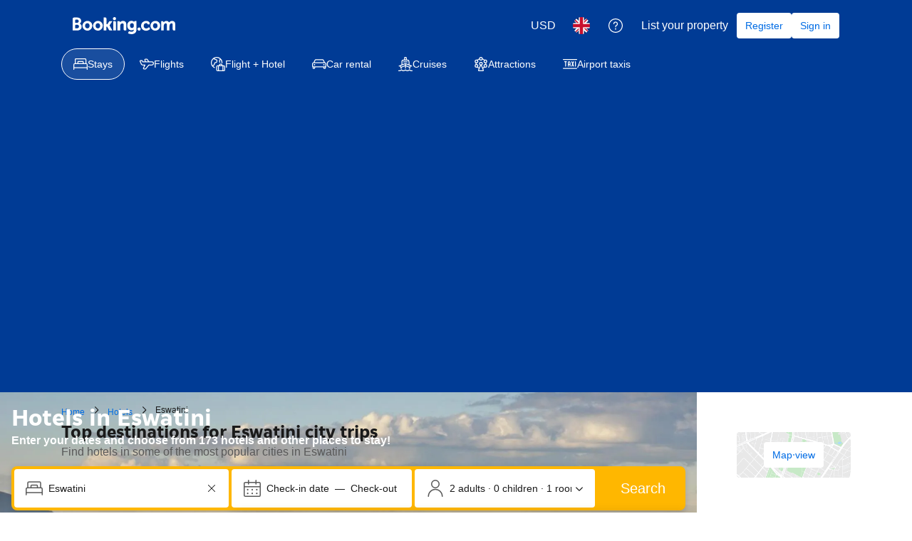

--- FILE ---
content_type: text/html; charset=UTF-8
request_url: https://www.booking.com/country/sz.en-gb.html
body_size: 1812
content:
<!DOCTYPE html>
<html lang="en">
<head>
    <meta charset="utf-8">
    <meta name="viewport" content="width=device-width, initial-scale=1">
    <title></title>
    <style>
        body {
            font-family: "Arial";
        }
    </style>
    <script type="text/javascript">
    window.awsWafCookieDomainList = ['booking.com'];
    window.gokuProps = {
"key":"AQIDAHjcYu/GjX+QlghicBgQ/7bFaQZ+m5FKCMDnO+vTbNg96AHqDSf7dyseAvxXfff+th73AAAAfjB8BgkqhkiG9w0BBwagbzBtAgEAMGgGCSqGSIb3DQEHATAeBglghkgBZQMEAS4wEQQMBbAhfC6rywEJSQLoAgEQgDvkSovwKw8drqzo35BraWInANBuiYC/Ydi42ZvWJEuM09r4GJbJcSPceJYTDcFO+WT1lARbyvQfSSoHfg==",
          "iv":"A6x+YwFioQAAI4ZT",
          "context":"xwe5MuApP/9B1y36ZxpDqqg6HOFnVc0knxDLq+wVC2JXz5eJ9lRCFTaW6ZaAELi8quSYlD5dJ5bPRoqmC1utI+30y1szPXQDveGwgDl2Ya/kULCzQPFfz41KsXZ1+g7LS68MFBqBAVtnjtyg/ePGLFkNbizvOdCYO8ie0OCVjMtLWKU2thWndwU4WFhrCwQr4Y8LbpHrD+bYPkwEblqZ6ajW+aRRFGPvfQwRW/NozvxFsCSJgou/7IDVbF3u5NdEcE5G9Cq+wRqSPNSQMXPwlt/zgOF6aeY6fP6RDVnq1KiL8DIPg2aJFKJdkE0vUGxgMueIC9gc2L17OWjqC0s+o+AYmx8qaIjlv7N+bfHL0HQex+M="
};
    </script>
    <script src="https://d8c14d4960ca.337f8b16.us-east-2.token.awswaf.com/d8c14d4960ca/a18a4859af9c/f81f84a03d17/challenge.js"></script>
</head>
<body>
    <div id="challenge-container"></div>
    <script type="text/javascript">
        AwsWafIntegration.saveReferrer();
        AwsWafIntegration.checkForceRefresh().then((forceRefresh) => {
            if (forceRefresh) {
                AwsWafIntegration.forceRefreshToken().then(() => {
                    window.location.reload(true);
                });
            } else {
                AwsWafIntegration.getToken().then(() => {
                    window.location.reload(true);
                });
            }
        });
    </script>
    <noscript>
        <h1>JavaScript is disabled</h1>
        In order to continue, we need to verify that you're not a robot.
        This requires JavaScript. Enable JavaScript and then reload the page.
    </noscript>
</body>
</html>

--- FILE ---
content_type: text/html; charset=UTF-8
request_url: https://www.booking.com/country/sz.en-gb.html
body_size: 188425
content:
<!DOCTYPE html>
<!--
You know you could be getting paid to poke around in our code?
We're hiring designers and developers to work in Amsterdam:
https://careers.booking.com/
-->
<!-- wdot-802 -->
<html lang="en-gb" prefix="og: http://ogp.me/ns# fb: http://ogp.me/ns/fb# booking_com: http://ogp.me/ns/fb/booking_com#" class="noJS b_chrome b_chrome_131 supports_inline-block supports_flexbox_unprefixed supports_fontface supports_hyphens " >
<head profile="http://a9.com/-/spec/opensearch/1.1/">
<script type="text/javascript" nonce="5tMYugX1DDlGudH">
window.PCM = {
config: {
isBanner: false,
domainUUID: '3ea94870-d4b1-483a-b1d2-faf1d982bb31',
isPCSIntegration: true,
shareConsentWithin: 'www.booking.com',
isCrossDomainCookieSharingEnabled: false,
nonce: '5tMYugX1DDlGudH',
countryCode: 'us',
isUserLoggedIn: false,
},
pcm_consent_cookie: ''
};
(()=>{let e,c=e=>{let n,t,o=new FormData,i={error:e.message||"",message:e.message||"",stack:e.stack||"",name:"js_errors",colno:0,lno:0,url:window.location.hostname+window.location.pathname,pid:(null==(t=null==(n=window.B)?void 0:n.env)?void 0:t.pageview_id)||1,be_running:1,be_column:0,be_line:0,be_stack:e.stack||"",be_message:e.message||"",be_file:window.location.hostname+window.location.pathname};Object.keys(i).forEach(e=>{o.append(e,i[e])}),window.fetch("/js_errors",{method:"POST",body:o}).catch(()=>!1)};window.cookieStore&&window.cookieStore.addEventListener("change",e=>{var n;null!=(n=null==e?void 0:e.changed)&&n.length&&null!=e&&e.changed.forEach(e=>{"OptanonAlertBoxClosed"!==e.name||D(e.value)||c(new Error("OptanonAlertBoxClosed bad value detected: "+e.value)),"OptanonConsent"!==e.name||M(e.value)||c(new Error("OptanonConsent bad value detected: "+e.value))})});let _;(d=_=_||{}).ANALYTICAL="C0002",d.MARKETING="C0004";let g;(d=g=g||{}).PREFERENCES_SAVE_SETTINGS="preferences_save_settings",d.BANNER_REJECT_ALL="banner_reject_all",d.BANNER_ACCEPT_ALL="banner_accept_cookies",d.PREFERENCES_REJECT_ALL="preferences_reject_all",d.PREFERENCES_ACCEPT_ALL="preferences_allow_all";let u,B=((d=u=u||{}).BACKFILLING="back_filling",d.GPC_SIGNAL="gpc_signal",[g.BANNER_ACCEPT_ALL,g.PREFERENCES_ACCEPT_ALL,g.PREFERENCES_SAVE_SETTINGS]),m=[g.BANNER_REJECT_ALL,g.PREFERENCES_REJECT_ALL,g.PREFERENCES_SAVE_SETTINGS],t,I=new Promise(function(e){t=e}),G=window.B&&window.B.env&&window.B.env.b_user_genius_status&&window.B.env.b_user_genius_status.b_genius_level?"genuis_level_"+window.B.env.b_user_genius_status.b_genius_level:"",f={analytical:_.ANALYTICAL+"%3A1",marketing:_.MARKETING+"%3A1"},j="%2C",o="bkng_wvpc",n=window.location.hostname,v=P("isPCSIntegration")||!1,i=P("shareConsentWithin")||!1,w=P("countryCode");var a,r,s,d=P("cookieDomain")||n,l=null!=(e=P("isCrossDomainCookieSharingEnabled"))&&e;let p=";domain="+(l?2<=(r=(a=d).split(".")).length?r.slice(-2).join("."):a:d),C,h=(C="localhost"===n?"http://localhost:8080/dqs":/\.(?:dev|dqs)\.booking\.com/.test(window.location.origin)?"https://account.dqs.booking.com":"https://account.booking."+(/booking\.cn/.test(window.location.origin)?"cn":"com"),31536e6),E="us"!==w?15552e6:h,k="function"==typeof XDomainRequest,K=P("domainUUID")||"",A=P("nonce"),O=P("isBanner")||!1,U=P("isUserLoggedIn"),b=!1;function P(e){return window.PCM&&window.PCM.config&&void 0!==window.PCM.config[e]?window.PCM.config[e]:null}function y(e){e=J(e);let n={};return"string"==typeof e&&(e=e.split("&")).length&&e.forEach(function(e){e=e.split("=");2===e.length&&(n[e[0]]=e[1])}),n}function S(n){return Object.keys(n).map(function(e){return e+"="+n[e]}).join("&")}function F(e){var n=document.createElement("iframe");n.onload=t,n.src="https://"+i+"/cookiebanner.html",n.id="OTcrossDomain",n.role="none",n.frameborder="0",n.height="0",n.width="0",n.role="none";return n.setAttribute("style","position: absolute; overflow: hidden; clip: rect(0 0 0 0); width: 1px; height: 1px; margin: -1px; padding: 0; white-space: nowrap; border: 0; clip-path: inset(100%);"),n.setAttribute("aria-hidden","true"),n.setAttribute("tabindex","-1"),n.setAttribute("data-propagate-only-forced-consent",""+e),document.body.appendChild(n),n}function T(e,n,t=!1){let o={type:"onetrust",OptanonConsent:e},i=(D(n)&&(o.OptanonAlertBoxClosed=n),window.document.getElementById("OTcrossDomain"));(i=t&&!i?F(t):i)&&i.contentWindow&&("true"!==(e=i.getAttribute("data-propagate-only-forced-consent"))||"true"===e&&t)&&I.then(function(){var e;null!=(e=i.contentWindow)&&e.postMessage(o,"*")})}function M(e){if(void 0!==e&&null!=e)try{var n=y(e);return 0<Object.keys(n).length}catch(e){}}function D(e){if(void 0!==e&&null!=e&&isNaN(+e))return e=new Date(e),!isNaN(e.getTime())}function q(e,n,t,o){window.PCM.__mustInjectSDK||void 0===window.Optanon||void 0===e||(e=-1<e.indexOf(t),(void 0!==window.OptanonActiveGroups?-1<window.OptanonActiveGroups.indexOf(n):void 0)!==(window.PCM[o]=e)&&window.Optanon.UpdateConsent("Category",n+":"+(e?"1":"0")))}function L(){var e=y(window.PCM.__getCookie("OptanonConsent"));q(e.groups,_.ANALYTICAL,f.analytical,"Analytical"),q(e.groups,_.MARKETING,f.marketing,"Marketing")}function x(n,t){if(M(n)){let e;var o=(e=D(t)?new Date(t):new Date).getTime()+h,o=new Date(o).toUTCString(),n=J(n);document.cookie="OptanonConsent="+n+p+";path=/;expires="+o+";secure;samesite=none;",D(t)&&(document.cookie="OptanonAlertBoxClosed="+t+p+";path=/;expires="+o+";secure;samesite=none;"),L()}}function N(n,t,o,i){if(v){b=!0;let e=new XMLHttpRequest;e.withCredentials=!0,e.onload=function(){200===e.status?o():(b=!1,i&&i())},e.open("POST",C+"/privacy-consents",!0),e.setRequestHeader("Content-type","application/json;charset=UTF-8"),e.send(JSON.stringify(Object.assign({client_type:"web",client_id:"vO1Kblk7xX9tUn2cpZLS",optanon_action:t,genius_status:G},n)))}}function J(e){return e=e&&-1<e.indexOf("%253")?decodeURI(e):e}function H(e,n){e.backfilled_at=(new Date).getTime(),e.backfilled_seed=1;e=S(e);x(e,n),T(e,n)}function R(){if(v&&!b){let t=new XMLHttpRequest;t.withCredentials=!0,t.onload=function(){var e,n;200===t.status&&((e=y(window.PCM.__getCookie("OptanonConsent"))).implicitConsentCountry=O?"GDPR":"nonGDPR",e.implicitConsentDate=(new Date).getTime(),e=S(e),n=(new Date).getTime()+h,n=new Date(n).toUTCString(),document.cookie="OptanonConsent="+e+p+";path=/;expires="+n+";secure;samesite=none;",L(),T(e,window.PCM.__getCookie("OptanonAlertBoxClosed")))},t.open("POST",C+"/privacy-consents/implicit",!0),t.setRequestHeader("Content-type","application/json;charset=UTF-8"),t.send(JSON.stringify({client_type:"web",client_id:"vO1Kblk7xX9tUn2cpZLS"}))}}i&&l&&Object.defineProperty(window,"otStubData",{set:function(e){e&&e.domainData&&e.domainData.ScriptType&&"PRODUCTION"===e.domainData.ScriptType&&(e.domainData.ScriptType="TEST"),this._otStubData=e},get:function(){return this._otStubData}});let W={a:"analytical",m:"marketing"};function X(){var e,n;let t=(e=>{if(e){var n=e.split("&"),t={};for(let e=0;e<n.length;e++){var o=n[e].split(":");if(2!==o.length)return;var i=o[0],o=o[1],i=W[i];if(!i)return;t[i]="1"===o}return t}})(window.PCM.__getCookie(o));t&&((e=y(window.PCM.__getCookie("OptanonConsent"))).groups=Object.keys(t).filter(function(e){return t[e]}).map(function(e){return f[e]}).join(j),x(e=S(e),n=(new Date).toISOString()),T(e,n),window.PCM.__deleteCookie(o))}function Y(e,n){try{if(!k){x(e,n),d=window.PCM.__getCookie("OptanonConsent"),l=window.PCM.pcm_consent_cookie,d&&l&&(r=-1<((d=y(d)).groups||"").indexOf(f.analytical)?1:0,d=-1<(d.groups||"").indexOf(f.marketing)?1:0,s="true"===(l=y(l.replace(/&amp;/g,"&"))).analytical?1:0,l="true"===l.marketing?1:0,k||r==s&&d==l||N({analytical:r,marketing:d},u.BACKFILLING,()=>{}));var t=window.navigator.globalPrivacyControl;if(v&&t&&"us"===w){let a=y(window.PCM.__getCookie("OptanonConsent"));var t=[],o=(a.consentCausedByGPCSignalStored||t.push(new Promise(function(e,n){N({analytical:0,marketing:0,is_first_time_gpc_signal:1},u.GPC_SIGNAL,function(){e({consentCausedByGPCSignalStored:(new Date).getTime()})},function(){n({})})})),null===U||U);o&&!a.dnsmiCapturedTimestamp&&t.push(new Promise(function(e,n){let t=new XMLHttpRequest;t.withCredentials=!0,t.onload=function(){200<=t.status&&t.status<=299?e({dnsmiCapturedTimestamp:(new Date).getTime()}):n({})},t.open("POST",C+"/dnsmi",!0),t.setRequestHeader("Content-type","application/json;charset=UTF-8"),t.send()})),Promise.allSettled(t).then(function(n){let t=!1;for(let e=0;e<n.length;e++){var o=n[e];"fulfilled"===o.status&&(Object.assign(a,o.value),t=!0)}var e,i;t&&(e=window.PCM.__getCookie("OptanonAlertBoxClosed"),x(i=S(a),e),T(i,e))})}X(),i=y(window.PCM.__getCookie("OptanonConsent")),D(a=window.PCM.__getCookie("OptanonAlertBoxClosed"))&&(new Date).getTime()-new Date(a).getTime()<=E||(!i.implicitConsentDate||(new Date).getTime()-parseInt(i.implicitConsentDate)>=E?R():O?"GDPR"!==i.implicitConsentCountry&&R():"nonGDPR"!==i.implicitConsentCountry&&R()),!function(){if(v){var n=window.PCM.__getCookie("OptanonConsent"),t=window.PCM.__getCookie("OptanonAlertBoxClosed");if(M(n)&&D(t)){var o,n=y(n),i=new Date(t);if(n.groups&&(void 0===n.backfilled_at||new Date(parseInt(n.backfilled_at))<i)){let e;n.geolocation&&(o=n.geolocation.split("%3B"),e={country:o[0],country_region:o[1]}),N(Object.assign({analytical:-1<n.groups.indexOf(f.analytical)?1:0,marketing:-1<n.groups.indexOf(f.marketing)?1:0,consented_at:i.toISOString()},e),u.BACKFILLING,H.bind(this,n,t))}}}}(),window.PCM.__injectSDK()}}catch(e){c(e)}var i,a,r,s,d,l}let V=(e,n)=>{"complete"===document.readyState?window.PCM.__dispatchEvent(e,n):window.addEventListener("load",function(){window.PCM.__dispatchEvent(e,n)})};window.OptanonWrapper=function(...e){var n,t=void 0!==window.Optanon&&"function"==typeof window.Optanon.GetDomainData?window.Optanon.GetDomainData().ShowAlertNotice:void 0,o=(L(),document.getElementById("onetrust-policy-text"));if(o&&!o.hasAttribute("tabindex")&&o.setAttribute("tabindex","0"),t)for(let e=window.PCM.__eventCounter;e<window.dataLayer.length;e++)"trackOptanonEvent"!==window.dataLayer[e].event&&"trackOptanonEvent"!==window.dataLayer[e][1]||(n=(window.dataLayer[e].optanonAction||window.dataLayer[e][2].optanonAction).toLowerCase().replace(/\s/g,"_"),-1===B.indexOf(n)&&-1===m.indexOf(n))||(window.PCM.syncConsent(n),window.PCM.__dispatchEvent("cookie_banner_closed")),window.PCM.__eventCounter++;else window.PCM.__dispatchEvent("cookie_consent_available");"function"==typeof window.OptanonWrapperCallback&&window.OptanonWrapperCallback(e)},window.PCM=Object.assign({Marketing:!1,Analytical:!1,__eventCounter:0,__mustInjectSDK:!0,__dispatchEvent:function(e,n){n=n||window.PCM;let t;CustomEvent?(t=document.createEvent("CustomEvent")).initCustomEvent(e,!0,!0,n):t=new CustomEvent(e,{detail:n}),document.dispatchEvent(t)},__injectSDK:function(){var e,n;window.PCM.__mustInjectSDK&&(D(null!=(n=window.PCM.__getCookie("OptanonAlertBoxClosed"))?n:"")||window.PCM.__deleteCookie("OptanonAlertBoxClosed"),(n=document.createElement("script")).type="text/javascript",n.setAttribute("async","true"),n.setAttribute("src","https://cdn.cookielaw.org/scripttemplates/otSDKStub.js"),n.setAttribute("charset","UTF-8"),n.setAttribute("data-document-language","true"),n.setAttribute("data-domain-script",K),A&&n.setAttribute("nonce",A),n.addEventListener("load",function(){V("cookie_banner_loaded",{willBannerBeShown:!window.PCM.isUserGaveConsent()})}),n.addEventListener("error",function(){V("cookie_banner_loaded",{willBannerBeShown:!1})}),null!=(e=null==(e=document.getElementsByTagName("head"))?void 0:e.item(0))&&e.appendChild(n),window.PCM.__mustInjectSDK=!1)},__getCookie:function(e){e+="=";var n=document.cookie.split(";");let t,o;for(t=0;t<n.length;t+=1){for(o=n[t];" "==o.charAt(0);)o=o.substring(1,o.length);if(0==o.indexOf(e))return o.substring(e.length,o.length)}return null},__deleteCookie:function(e){document.cookie=e+"=;path=/;domain="+n+";expires=Thu, 01 Jan 1970 00:00:01 GMT",document.cookie=e+"=;path=/;domain=;expires=Thu, 01 Jan 1970 00:00:01 GMT"},isUserGaveConsent:()=>{var e=window.PCM.__getCookie("OptanonAlertBoxClosed");return!!e&&(new Date).getTime()-new Date(e).getTime()<=E},syncConsent:function(e=g.BANNER_REJECT_ALL,n){var t=window.PCM.__getCookie("OptanonAlertBoxClosed"),o=window.PCM.__getCookie("OptanonConsent"),i=y(o),a=-1<(i.groups||"").indexOf(f.analytical)?1:0,r=-1<(i.groups||"").indexOf(f.marketing)?1:0;if(T(o,t,n),!k&&v&&N({analytical:a,marketing:r},e,H.bind(this,i,t)),!(-1===m.indexOf(e)||window.PCM.Analytical&&window.PCM.Marketing)){var s=[...window.PCM.Analytical?[]:[_.ANALYTICAL],...window.PCM.Marketing?[]:[_.MARKETING]],d=[];for(let e=0;e<(null==(l=null==(l=null==(l=window.Optanon)?void 0:l.GetDomainData())?void 0:l.Groups)?void 0:l.length);e++){var l=window.Optanon.GetDomainData().Groups[e];l.CustomGroupId&&-1!==s.indexOf(l.CustomGroupId)&&d.push(l)}var c=[],u=document.cookie.split("; ");for(let e=0;e<u.length;e++)c.push(u[e].split("=")[0]);for(let e=0;e<d.length;e++){var w=d[e].Cookies;for(let e=0;e<w.length;e++){var p=[w[e].Name];if(-1!==p[0].indexOf("xx")){var C=new RegExp("^"+p[0].replaceAll("x","\\w")+"$","g");for(let e=0;e<c.length;e++)c[e].match(C)&&p.push(c[e])}for(let e=0;e<p.length;e++)window.PCM.__deleteCookie(p[e])}}}}},window.PCM),void 0===window.dataLayer&&(window.dataLayer=[]),s=function(){i&&n!==i?(window.addEventListener("message",function(e){e&&e.data&&"OneTrustCookies"===e.data.name&&Y(e.data.OptanonConsent,e.data.OptanonAlertBoxClosed)}),F(!1)):Y()},"loading"===document.readyState?document.addEventListener("DOMContentLoaded",function(){s()}):s()})();
</script>
<link href="https://cf.bstatic.com" rel="dns-prefetch" crossorigin>
<link href="https://cf.bstatic.com" rel="dns-prefetch" crossorigin>
<meta name="referrer" content="strict-origin-when-cross-origin">
<meta http-equiv="content-type" content="text/html; charset=utf-8" />
<script nonce="5tMYugX1DDlGudH"> function b_cors_check(supported) { var value = supported ? 1 : 0; if (!/(^|;)\s*cors_js=/.test(document.cookie)) { var d = new Date(); d.setTime(d.getTime() + 60 * 60 * 24 * 365 * 1000); var cookieDomain = '.booking.com' || '.booking.com'; document.cookie = 'cors_js=' + value +'; domain=' + cookieDomain + '; path=/; expires=' + d.toGMTString(); } if (!value) { location.reload(); } } </script>
<script nonce="5tMYugX1DDlGudH">(function(d) { d.addEventListener('error', function(e) { if (e.target && e.target.classList.contains('crossorigin-check-js')) { b_cors_check(false); } }, true); })(document); </script>
<script class="crossorigin-check-js" src="https://cf.bstatic.com/static/js/crossorigin_check_cloudfront_sd/2454015045ef79168d452ff4e7f30bdadff0aa81.js" async crossorigin nonce="5tMYugX1DDlGudH"></script>
<script nonce="5tMYugX1DDlGudH"> 
;(function() {
window.b_early_errors = window.b_early_errors || [];
window.onerror = function() {
window.b_early_errors.push(arguments);
};
}());
 </script>
<link rel="stylesheet" id="main-css-preload" href="https://cf.bstatic.com/static/css/main_cloudfront_sd.iq_ltr/0a96e2329a7d12eabd94a042b018a0c0c90a3439.css"  data-main-css="1" />
<script nonce="5tMYugX1DDlGudH">
document.querySelector('#main-css-preload').addEventListener('load', function() {
window.mainCssWasLoaded = 1;
})
</script>
<link rel="stylesheet" href="https://cf.bstatic.com/static/css/main_exps_cloudfront_sd.iq_ltr/f3f7bce74850e3086e63c198d858b6528c5be8be.css"  />
<link rel="stylesheet" href="https://cf.bstatic.com/static/css/gprof_icons_cloudfront_sd.iq_ltr/f4fa450a0fd6a6ad8cafc28c74bf19a153e53191.css" /> 
<link rel="_prefetch" data-defer-prefetch href="https://cf.bstatic.com/static/css/searchresults_cloudfront_sd.iq_ltr/47be117066e38c9c0e5194cea922f5db97af20f3.css">
<link rel="stylesheet" type="text/css" href="https://cf.bstatic.com/static/css/xp-index-sb_cloudfront_sd.iq_ltr/739c5abd2dafba99c581049ff8bb6c1855400f61.css"  media="screen, print" />
<link rel="stylesheet" type="text/css" href="https://cf.bstatic.com/static/css/incentives_cloudfront_sd.iq_ltr/f1558a6e9832a4eb8cfe1d3d14db176bd3564335.css"  media="screen" />
<link rel="stylesheet" type="text/css" href="https://cf.bstatic.com/static/css/landing_pages_common_cloudfront_sd.iq_ltr/0e470e376e3f1ca27592fc0ea28fd6a5a3371f3f.css"  media="screen, print" />
<link rel="stylesheet" type="text/css" href="https://cf.bstatic.com/static/css/runway_internal_action_landing_page_cloudfront_sd.iq_ltr/e69de29bb2d1d6434b8b29ae775ad8c2e48c5391.css" media="screen, print" />
  
 <style nonce="5tMYugX1DDlGudH"> #basiclayout, .basiclayout { margin: 0; } #special_actions { margin: 3px 15px 3px 0; } .ticker_space { margin-top: 3px !important; } #logo_no_globe_new_logo { top: 14px; } .b_msie_6 #top, .b_msie_6 body.header_reshuffle #top {height:61px !important;} .b_msie_6 #special_actions { margin: 3px 15px 3px 0; overflow:visible; } body.header_reshuffle #top { min-height: 50px !important; height: auto !important; } .nobg { background: #fff url("https://cf.bstatic.com/static/img/nobg_all_blue_iq/b700d9e3067c1186a3364012df4fe1c48ae6da44.png") repeat-x; background-position: 0 -50px; } </style> 
<link rel="preload" as="script" href="https://cf.bstatic.com/static/js/core-deps-inlinedet_cloudfront_sd/f62025e692b596dd53ecd1bd082dfd3197944c50.js" crossorigin nonce="5tMYugX1DDlGudH">
<link rel="preload" as="script" href="https://cf.bstatic.com/static/js/jquery_cloudfront_sd/e1e8c0e862309cb4caf3c0d5fbea48bfb8eaad42.js" crossorigin nonce="5tMYugX1DDlGudH">
<link rel="preload" as="script" href="https://cf.bstatic.com/static/js/main_cloudfront_sd/6a41ecb153236fb4f7956e01871bf87d62670b84.js" crossorigin nonce="5tMYugX1DDlGudH">
<link rel="preload" as="script" href="https://cf.bstatic.com/static/js/landingpage_cloudfront_sd/39b1ef7b9cef8d98d1bf710faf1f63eab33d7ca9.js" crossorigin nonce="5tMYugX1DDlGudH">
<link rel="preload" as="script" href="https://cf.bstatic.com/static/js/searchbox_cloudfront_sd/d3fff906438c5bdb62638654d2628b6d49d15aa1.js" crossorigin nonce="5tMYugX1DDlGudH">
<link rel="preload" as="script" href="https://cf.bstatic.com/static/js/error_catcher_bec_cloudfront_sd/c40c55637440286271899bb4294fd743b387ac07.js" crossorigin nonce="5tMYugX1DDlGudH">
<script nonce="5tMYugX1DDlGudH"> if( window.performance && performance.measure && 'b-stylesheets') { performance.measure('b-stylesheets'); } </script> 
<meta data-rh="true" name="robots" content="index,follow"/>
<link rel="canonical" href="https://www.booking.com/country/sz.en-gb.html" />
<meta name="booking-verification" content="[base64]" />
<meta name="twitter:app:id:iphone" content="367003839" />
<meta name="twitter:app:name:ipad" content="Booking.com Hotel Reservations Worldwide & Hotel Deals" />
<meta name="twitter:app:id:ipad" content="367003839" />
<meta name="twitter:app:name:googleplay" content="Booking.com Hotel Reservations" />
<meta name="twitter:app:id:googleplay" content="com.booking" />
<meta property="al:ios:app_store_id" content="367003839">
<meta property="al:ios:app_name" content="Booking.com Hotel Reservations">
<meta property="al:android:app_name" content="Booking.com Hotel Reservation">
<meta property="al:android:package" content="com.booking">
<meta name="p:domain_verify" content="ff7f0b90ebb93e5bf7c7cafe77640ec1"/>
<meta http-equiv="content-language" content="en-gb" />
<meta http-equiv="content-script-type" content="text/javascript" />
<meta http-equiv="content-style-type" content="text/css" />
<meta http-equiv="window-target" content="_top" />
<meta property="fb:pages" content="131840030178250, 1425349334428496, 117615518393985, 1565844503706287, 517612321758712, 1668799180037291, 265097377176252, 1643712662515912, 303492549842824, 1638321783047271, 809709019119342, 959185470826086, 217466488652137, 641365839348517, 203741606405114">
<meta property="wb:webmaster" content="48970bbca45d28c2" />
<meta name="twitter:card" content="summary_large_image">
<meta name="twitter:site" content="@bookingcom">
<meta name="twitter:creator" content="@bookingcom">
<meta name="twitter:image" content="https://cf.bstatic.com/static/img/twitter-image-else/566c7081f1deeaca39957e96365c3908f83b95af.jpg">
<meta name="twitter:title" content="Booking.com: The largest selection of hotels, homes, and holiday rentals">
<meta name="twitter:description" content="Whether you’re looking for hotels, homes, or holiday rentals, you’ll always find the guaranteed lowest price. Browse our  accommodations in over 85,000 destinations.">
<meta property="og:type" content="company" />
<meta property="og:title" content="Booking.com: The largest selection of hotels, homes, and holiday rentals" />
<meta property="og:image" content="https://cf.bstatic.com/static/img/fb/1/8a240f547dbef4211044f4392436beda77674398.jpg" />
<meta property="og:description" content="Whether you’re looking for hotels, homes, or holiday rentals, you’ll always find the guaranteed lowest price. Browse our  accommodations in over 85,000 destinations." />
<meta property="og:locale" content="en_GB" />
<meta property="og:url" content="https://www.booking.com/country/sz.en-gb.html" />
<meta property="og:site_name" content="Booking.com" />
<meta property="fb:app_id" content="145362478954725" />
<link rel="alternate" type="text/html" hreflang="en-gb" href="https://www.booking.com/country/sz.en-gb.html" title="English (UK)"/>
<link rel="alternate" type="text/html" hreflang="en-us" href="https://www.booking.com/country/sz.html" title="English (US)"/>
<link rel="alternate" type="text/html" hreflang="de" href="https://www.booking.com/country/sz.de.html" title="Deutsch"/>
<link rel="alternate" type="text/html" hreflang="nl" href="https://www.booking.com/country/sz.nl.html" title="Nederlands"/>
<link rel="alternate" type="text/html" hreflang="fr" href="https://www.booking.com/country/sz.fr.html" title="Français"/>
<link rel="alternate" type="text/html" hreflang="es" href="https://www.booking.com/country/sz.es.html" title="Español"/>
<link rel="alternate" type="text/html" hreflang="es-ar" href="https://www.booking.com/country/sz.es-ar.html" title="Español (AR)"/>
<link rel="alternate" type="text/html" hreflang="es-mx" href="https://www.booking.com/country/sz.es-mx.html" title="Español (MX)"/>
<link rel="alternate" type="text/html" hreflang="ca" href="https://www.booking.com/country/sz.ca.html" title="Català"/>
<link rel="alternate" type="text/html" hreflang="it" href="https://www.booking.com/country/sz.it.html" title="Italiano"/>
<link rel="alternate" type="text/html" hreflang="pt-pt" href="https://www.booking.com/country/sz.pt-pt.html" title="Português (PT)"/>
<link rel="alternate" type="text/html" hreflang="pt-br" href="https://www.booking.com/country/sz.pt-br.html" title="Português (BR)"/>
<link rel="alternate" type="text/html" hreflang="no" href="https://www.booking.com/country/sz.no.html" title="Norsk"/>
<link rel="alternate" type="text/html" hreflang="fi" href="https://www.booking.com/country/sz.fi.html" title="Suomi"/>
<link rel="alternate" type="text/html" hreflang="sv" href="https://www.booking.com/country/sz.sv.html" title="Svenska"/>
<link rel="alternate" type="text/html" hreflang="da" href="https://www.booking.com/country/sz.da.html" title="Dansk"/>
<link rel="alternate" type="text/html" hreflang="cs" href="https://www.booking.com/country/sz.cs.html" title="Čeština"/>
<link rel="alternate" type="text/html" hreflang="hu" href="https://www.booking.com/country/sz.hu.html" title="Magyar"/>
<link rel="alternate" type="text/html" hreflang="ro" href="https://www.booking.com/country/sz.ro.html" title="Română"/>
<link rel="alternate" type="text/html" hreflang="ja" href="https://www.booking.com/country/sz.ja.html" title="日本語"/>
<link rel="alternate" type="text/html" hreflang="zh-cn" href="https://www.booking.com/country/sz.zh-cn.html" title="简体中文"/>
<link rel="alternate" type="text/html" hreflang="zh-tw" href="https://www.booking.com/country/sz.zh-tw.html" title="繁體中文"/>
<link rel="alternate" type="text/html" hreflang="pl" href="https://www.booking.com/country/sz.pl.html" title="Polski"/>
<link rel="alternate" type="text/html" hreflang="el" href="https://www.booking.com/country/sz.el.html" title="Ελληνικά"/>
<link rel="alternate" type="text/html" hreflang="ru" href="https://www.booking.com/country/sz.ru.html" title="Русский"/>
<link rel="alternate" type="text/html" hreflang="tr" href="https://www.booking.com/country/sz.tr.html" title="Türkçe"/>
<link rel="alternate" type="text/html" hreflang="bg" href="https://www.booking.com/country/sz.bg.html" title="Български"/>
<link rel="alternate" type="text/html" hreflang="ar" href="https://www.booking.com/country/sz.ar.html" title="العربية"/>
<link rel="alternate" type="text/html" hreflang="ko" href="https://www.booking.com/country/sz.ko.html" title="한국어"/>
<link rel="alternate" type="text/html" hreflang="he" href="https://www.booking.com/country/sz.he.html" title="עברית"/>
<link rel="alternate" type="text/html" hreflang="lv" href="https://www.booking.com/country/sz.lv.html" title="Latviski"/>
<link rel="alternate" type="text/html" hreflang="uk" href="https://www.booking.com/country/sz.uk.html" title="Українська"/>
<link rel="alternate" type="text/html" hreflang="hi" href="https://www.booking.com/country/sz.hi.html" title="हिन्दी"/>
<link rel="alternate" type="text/html" hreflang="id" href="https://www.booking.com/country/sz.id.html" title="Bahasa Indonesia"/>
<link rel="alternate" type="text/html" hreflang="ms" href="https://www.booking.com/country/sz.ms.html" title="Bahasa Malaysia"/>
<link rel="alternate" type="text/html" hreflang="th" href="https://www.booking.com/country/sz.th.html" title="ภาษาไทย"/>
<link rel="alternate" type="text/html" hreflang="et" href="https://www.booking.com/country/sz.et.html" title="Eesti"/>
<link rel="alternate" type="text/html" hreflang="hr" href="https://www.booking.com/country/sz.hr.html" title="Hrvatski"/>
<link rel="alternate" type="text/html" hreflang="lt" href="https://www.booking.com/country/sz.lt.html" title="Lietuvių"/>
<link rel="alternate" type="text/html" hreflang="sk" href="https://www.booking.com/country/sz.sk.html" title="Slovenčina"/>
<link rel="alternate" type="text/html" hreflang="sr" href="https://www.booking.com/country/sz.sr.html" title="Srpski"/>
<link rel="alternate" type="text/html" hreflang="sl" href="https://www.booking.com/country/sz.sl.html" title="Slovenščina"/>
<link rel="alternate" type="text/html" hreflang="vi" href="https://www.booking.com/country/sz.vi.html" title="Tiếng Việt"/>
<link rel="alternate" type="text/html" hreflang="tl" href="https://www.booking.com/country/sz.tl.html" title="Filipino"/>
<link rel="alternate" type="text/html" hreflang="is" href="https://www.booking.com/country/sz.is.html" title="Íslenska"/>
<link rel="icon" href="https://cf.bstatic.com/static/img/favicon/9ca83ba2a5a3293ff07452cb24949a5843af4592.svg" type="image/svg+xml">
<link rel="icon" href="https://cf.bstatic.com/static/img/favicon/4a3b40c4059be39cbf1ebaa5f97dbb7d150926b9.png" type="image/png" sizes="192x192">
<link rel="icon" href="https://cf.bstatic.com/static/img/favicon/40749a316c45e239a7149b6711ea4c48d10f8d89.ico" sizes="32x32">
<link rel="apple-touch-icon" href="https://cf.bstatic.com/static/img/apple-touch-icon/5db9fd30d96b1796883ee94be7dddce50b73bb38.png" />
<link rel="help" href="/faq.en-gb.html?label=gen173bo-10CAIo2AFCAnN6SAlYA2ioAogBAZgBM7gBB8gBDNgBA-gBAfgBAYgCAZgCAqgCAbgCncu4ywbAAgHSAiQ4NjM5NmYwYi1lNjgzLTQ5NzQtYmM4MC1mZTZkY2Q3NTVmMGHYAgHgAgE&sid=0ca85e2d1a20e4f70476f90dbea0c772&amp;" />
<link rel="search" type="application/opensearchdescription+xml" href="https://cf.bstatic.com/static/opensearch/en-gb/4e7571db3e3392305a9bed7c8dae0d335160dc74.xml" title="Booking.com online hotel reservations" />
<link href="https://plus.google.com/105443419075154950489" rel="publisher" />
<script nonce="5tMYugX1DDlGudH">
/*
*/
(function avoidingXSSviaLocationHash() {
var location = window.location,
hash = location.hash,
xss = /[<>'"]/;
if (
xss.test( decodeURIComponent( hash ) ) ||
xss.test( hash )
) {
location.hash = '';
}
})();
document.documentElement.className = document.documentElement.className.replace('noJS', '') + ' hasJS';
var b_experiments = {}, WIDTH, B = window.booking = {
_onfly: [], // "on the fly" functions, will be executed as soon as external js files were loaded
devTools: {
trackedExperiments: []
},
user: {
},
env : {
isRetina : window.devicePixelRatio > 1,
"b_gtt": 'dLYAeZFVJfNTBBFPbZDfdVPbVJfcbfVBaYYXZXC',
"b_action" : 'runway_internal_action',
"b_secure_domain" : 'https://secure.booking.com',
"b_site_type" : 'www',
"b_site_type_id": '1',
"b_agent_is_no_robot": true,
"b_agent_is_robot": false,
"b_query_params_with_lang_no_ext": '?label=gen173bo-10CAIo2AFCAnN6SAlYA2ioAogBAZgBM7gBB8gBDNgBA-gBAfgBAYgCAZgCAqgCAbgCncu4ywbAAgHSAiQ4NjM5NmYwYi1lNjgzLTQ5NzQtYmM4MC1mZTZkY2Q3NTVmMGHYAgHgAgE&sid=0ca85e2d1a20e4f70476f90dbea0c772',
"b_query_params_with_lang_no_ext_enforce_lang_aid_currency": '?label=gen173bo-10CAIo2AFCAnN6SAlYA2ioAogBAZgBM7gBB8gBDNgBA-gBAfgBAYgCAZgCAqgCAbgCncu4ywbAAgHSAiQ4NjM5NmYwYi1lNjgzLTQ5NzQtYmM4MC1mZTZkY2Q3NTVmMGHYAgHgAgE&sid=0ca85e2d1a20e4f70476f90dbea0c772;lang=en-gb;aid=304142;selected_currency=USD',
"b_calendar2" : '1',
"BHDTJdReLGMeEcYPffcVDZBZMO": true,
"b_max_los_data_for_prefilled_dest" : {"is_fullon":0,"has_extended_los":0,"experiment":null,"extended_los":90,"max_allowed_los":90,"default_los":90},
/*
*/
"b_partner_channel_id": '3',
"b_bookings_owned": '1',
"b_google_maps_key_params" : 'true&indexing=true',
"b_lang" : 'en',
"b_has_valid_dates": 0,
"b_countrycode" : '',
"b_guest_country" : 'us',
"b_locale" : 'en-gb',
"b_lang_for_url" : 'en-gb',
"b_this_urchin" : '/country/sz.en-gb.html?label=gen173bo-10CAIo2AFCAnN6SAlYA2ioAogBAZgBM7gBB8gBDNgBA-gBAfgBAYgCAZgCAqgCAbgCncu4ywbAAgHSAiQ4NjM5NmYwYi1lNjgzLTQ5NzQtYmM4MC1mZTZkY2Q3NTVmMGHYAgHgAgE&tmpl=landing_pages%2Frunway_internal_action&',
"b_flag_to_suggest" : 'gb',
"b_companyname" : 'Booking.com',
"b_partner_vertical" : 'channel_direct',
b_date_format: {"date_with_weekday_time_until":"{weekday} {begin_marker}{day_of_month} {month_name}{end_marker} {full_year} until {time}","short_weekday_only":"{short_weekday}","numeric_date_range":"{day_of_month}/{month} - {day_of_month_until}/{month_until}","numeric_date":"{day_of_month}/{month}/{full_year}","range_from_long_date_time_until_long_date_time":"from {day_of_month} {month_name} {full_year} at {time} until {day_of_month_until} {month_name_until} {full_year_until} at {time_until}","day_short_month_time_between":"{day_of_month} {short_month_name}, {time}–{time_until}","day_short_month_time":"{day_of_month} {short_month_name}, {time}","in_month_with_year":"in {month_name_in} {full_year}","short_date_without_year":"{day_of_month} {short_month_name}","date_with_year":"{day_of_month} {month_name} {full_year}","date_range_with_short_weekday_short_month":"{short_weekday} {day_of_month} {short_month_name} – {short_weekday_until} {day_of_month_until} {short_month_name_until}","date_with_weekday_with_markers":"{weekday} {begin_marker}{day_of_month} {month_name}{end_marker} {full_year}","short_date_with_weekday":"{short_weekday} {day_of_month} {short_month_name} {full_year}","date_with_short_weekday_with_year":"{short_weekday} {day_of_month} {month_name} {full_year}","from_month_with_year":"since {month_name_from} {full_year}","month_name_only":"{month_name_nom}","date_without_year":"{day_of_month} {month_name}","date_with_weekday":"{weekday} {day_of_month} {month_name} {full_year}","short_month_with_year":"{short_month_name} {full_year}","day_short_month_year_time":"{day_of_month} {short_month_name} {full_year}, {time}","numeric_date_range_both_years":"{day_of_month}/{month}/{full_year} - {day_of_month_until}/{month_until}/{full_year_until}","month_with_year":"{month_name_with_year_only} {full_year}","day_of_month_only":"{day_of_month}","short_month_only":"{short_month_name}","short_date_with_weekday_without_year":"{short_weekday} {day_of_month} {short_month_name}","day_short_month_between":"{day_of_month} {short_month_name} – {day_of_month_until} {short_month_name_until}","date_with_weekday_from":"{weekday_from} {day_of_month} {month_name_from} {full_year}","date_with_weekday_to":"{weekday_to} {day_of_month} {month_name_to} {full_year}","day_short_month_year_between":"{day_of_month} {short_month_name} {full_year} – {day_of_month_until} {short_month_name_until} {full_year_until}","short_date_without_year_range":"{day_of_month} {short_month_name} - {day_of_month_until} {short_month_name_until}","date_with_weekday_time_at":"date_with_weekday_time_at","day_short_month_year_time_between":"{day_of_month} {short_month_name} {full_year}, {time}–{time_until}","short_date":"{day_of_month} {short_month_name} {full_year}","date_with_weekday_time_from_until":"{weekday} {begin_marker}{day_of_month} {month_name}{end_marker} {full_year} from {time} until {time_until}","long_date_range_both_years":"{day_of_month} {month_name} {full_year} – {day_of_month_until} {month_name_until} {full_year_until}","date_with_short_weekday_without_year":"{short_weekday} {day_of_month} {month_name}","date_with_weekday_time_from":"{weekday} {begin_marker}{day_of_month} {month_name}{end_marker} {full_year} from {time}"},
b_month_for_formatted_date: {"1":{"name_def_article_lc":"the January","name":"January","day_to":"January","short_name_uc":"January","in_month_lc":"in January","name_in":"January","to_month_lc":"to January","short_name_only":"Jan","month_1":"January","name_lc":"January","name_with_year_only":"January","name_uc":"January","name_only":"January","name_other":"January","short_name":"Jan","on_day_month":"01","genitive_lc":"January","genitive_uc":"January","name_to":"January","name_def_article_uc":"The January","month_2":"January","name_from":"January"},"10":{"month_2":"October","name_from":"October","name_only":"October","name_with_year_only":"October","name_uc":"October","name_lc":"October","name_other":"October","genitive_lc":"October","genitive_uc":"October","short_name":"Oct","on_day_month":"10","name_def_article_uc":"The October","name_to":"October","to_month_lc":"to October","month_1":"October","short_name_only":"Oct","name_def_article_lc":"the October","name":"October","short_name_uc":"October","name_in":"October","in_month_lc":"in October"},"11":{"to_month_lc":"to November","short_name_only":"Nov","month_1":"November","name_def_article_lc":"the November","name":"November","short_name_uc":"November","in_month_lc":"in November","name_in":"November","month_2":"November","name_from":"November","name_lc":"November","name_uc":"November","name_with_year_only":"November","name_only":"November","name_other":"November","on_day_month":"11","short_name":"Nov","genitive_lc":"November","genitive_uc":"November","name_def_article_uc":"The November","name_to":"November"},"12":{"name_in":"December","in_month_lc":"in December","short_name_uc":"December","name_def_article_lc":"the December","name":"December","month_1":"December","short_name_only":"Dec","to_month_lc":"to December","name_to":"December","name_def_article_uc":"The December","genitive_lc":"December","genitive_uc":"December","short_name":"Dec","on_day_month":"12","name_other":"December","name_with_year_only":"December","name_only":"December","name_uc":"December","name_lc":"December","name_from":"December","month_2":"December"},"2":{"name_from":"February","month_2":"February","name_to":"February","name_def_article_uc":"The February","on_day_month":"02","short_name":"Feb","genitive_lc":"February","genitive_uc":"February","name_other":"February","name_lc":"February","name_with_year_only":"February","name_only":"February","name_uc":"February","short_name_only":"Feb","month_1":"February","to_month_lc":"to February","name_in":"February","in_month_lc":"in February","short_name_uc":"February","day_to":"February","name_def_article_lc":"the February","name":"February"},"3":{"month_1":"March","short_name_only":"Mar","to_month_lc":"to March","in_month_lc":"in March","name_in":"March","short_name_uc":"March","day_to":"March","name":"March","name_def_article_lc":"the March","name_from":"March","month_2":"March","name_to":"March","name_def_article_uc":"The March","genitive_lc":"March","genitive_uc":"March","on_day_month":"03","short_name":"Mar","name_other":"March","name_with_year_only":"March","name_uc":"March","name_only":"March","name_lc":"March"},"4":{"name":"April","name_def_article_lc":"the April","short_name_uc":"April","name_in":"April","in_month_lc":"in April","to_month_lc":"to April","short_name_only":"Apr","month_1":"April","name_lc":"April","name_uc":"April","name_with_year_only":"April","name_only":"April","name_other":"April","short_name":"Apr","on_day_month":"04","genitive_lc":"April","genitive_uc":"April","name_to":"April","name_def_article_uc":"The April","month_2":"April","name_from":"April"},"5":{"name":"May","name_def_article_lc":"the May","in_month_lc":"in May","name_in":"May","short_name_uc":"May","to_month_lc":"to May","short_name_only":"May","month_1":"May","name_other":"May","name_lc":"May","name_with_year_only":"May","name_uc":"May","name_only":"May","name_to":"May","name_def_article_uc":"The May","on_day_month":"05","short_name":"May","genitive_uc":"May","genitive_lc":"May","name_from":"May","month_2":"May"},"6":{"month_2":"June","name_from":"June","genitive_lc":"June","genitive_uc":"June","short_name":"Jun","on_day_month":"06","name_to":"June","name_def_article_uc":"The June","name_with_year_only":"June","name_only":"June","name_uc":"June","name_lc":"June","name_other":"June","month_1":"June","short_name_only":"Jun","to_month_lc":"to June","short_name_uc":"June","in_month_lc":"in June","name_in":"June","name":"June","name_def_article_lc":"the June"},"7":{"name_from":"July","month_2":"July","name_to":"July","name_def_article_uc":"The July","on_day_month":"07","short_name":"Jul","genitive_uc":"July","genitive_lc":"July","name_other":"July","name_lc":"July","name_only":"July","name_with_year_only":"July","name_uc":"July","short_name_only":"Jul","month_1":"July","to_month_lc":"to July","name_in":"July","in_month_lc":"in July","short_name_uc":"July","name":"July","name_def_article_lc":"the July"},"8":{"name_def_article_uc":"The August","name_to":"August","on_day_month":"08","short_name":"Aug","genitive_uc":"August","genitive_lc":"August","name_other":"August","name_lc":"August","name_only":"August","name_with_year_only":"August","name_uc":"August","name_from":"August","month_2":"August","in_month_lc":"in August","name_in":"August","short_name_uc":"August","name_def_article_lc":"the August","name":"August","short_name_only":"Aug","month_1":"August","to_month_lc":"to August"},"9":{"to_month_lc":"to September","short_name_only":"Sept","month_1":"September","name_def_article_lc":"the September","name":"September","short_name_uc":"September","in_month_lc":"in September","name_in":"September","month_2":"September","name_from":"September","name_lc":"September","name_with_year_only":"September","name_only":"September","name_uc":"September","name_other":"September","on_day_month":"09","short_name":"Sept","genitive_lc":"September","genitive_uc":"September","name_def_article_uc":"The September","name_to":"September"}},
b_weekday_formatted_date: {"1":{"name_other":"Monday","name_uc":"Monday","name_lc":"Monday","name_to":"Monday","name_from_preposition":"From Monday","name_from":"Monday","short_uc":"Mon","name_other_uc":"Monday","shortest":"Mo","name":"Monday","name_on":"Monday","short":"Mon"},"2":{"short_uc":"Tue","name_from_preposition":"From Tuesday","name_from":"Tuesday","name_to":"Tuesday","name_other":"Tuesday","name_uc":"Tuesday","name_lc":"Tuesday","short":"Tue","name_on":"Tuesday","shortest":"Tu","name_other_uc":"Tuesday","name":"Tuesday"},"3":{"name_on":"Wednesday","shortest":"We","name_other_uc":"Wednesday","name":"Wednesday","short":"Wed","name_to":"Wednesday","name_other":"Wednesday","name_lc":"Wednesday","name_uc":"Wednesday","short_uc":"Wed","name_from":"Wednesday","name_from_preposition":"From Wednesday"},"4":{"short_uc":"Thu","name_from":"Thursday","name_from_preposition":"From Thursday","name_to":"Thursday","name_other":"Thursday","name_lc":"Thursday","name_uc":"Thursday","short":"Thu","name_on":"Thursday","shortest":"Th","name_other_uc":"Thursday","name":"Thursday"},"5":{"short":"Fri","name_on":"Friday","shortest":"Fr","name_other_uc":"Friday","name":"Friday","short_uc":"Fri","name_from":"Friday","name_from_preposition":"From Friday","name_to":"Friday","name_other":"Friday","name_lc":"Friday","name_uc":"Friday"},"6":{"shortest":"Sa","name_other_uc":"Saturday","name":"Saturday","name_on":"Saturday","short":"Sat","name_other":"Saturday","name_uc":"Saturday","name_lc":"Saturday","name_to":"Saturday","name_from_preposition":"From Saturday","name_from":"Saturday","short_uc":"Sat"},"7":{"name_on":"Sunday","name":"Sunday","shortest":"Su","name_other_uc":"Sunday","short":"Sun","name_to":"Sunday","name_lc":"Sunday","name_uc":"Sunday","name_other":"Sunday","short_uc":"Sun","name_from":"Sunday","name_from_preposition":"From Sunday"},"8":{"name_to":"name_to","name_other":"name_other","name_uc":"name_uc","name_lc":"every day","short_uc":"short_uc","name_from_preposition":"From any day","name_from":"name_from","name_on":"name_on","shortest":"shortest","name_other_uc":"name_other_uc","name":"Every day","short":"short"}},
b_time_format: {"AM_symbol":{"name":"AM"},"PM_symbol":{"name":"PM"},"time":{"name":"{hour_24h}:{minutes}"},"time_12":{"name":"{hour_12h_no0}:{minutes} {AM_PM}"},"time_24":{"name":"{hour_24h}:{minutes}"}},
"b_protocol": 'https',
auth_level : "0",
b_user_auth_level_is_none : 1,
b_check_ot_consent : 1,
bui: {
color: {
bui_color_grayscale_dark: "#333333",
bui_color_grayscale: "#6B6B6B",
bui_color_grayscale_light: "#BDBDBD",
bui_color_grayscale_lighter: "#E6E6E6",
bui_color_grayscale_lightest: "#F5F5F5",
bui_color_primary_dark: "#00224F",
bui_color_primary: "#003580",
bui_color_primary_light: "#BAD4F7",
bui_color_primary_lighter: "#EBF3FF",
bui_color_primary_lightest: "#FAFCFF",
bui_color_complement_dark: "#CD8900",
bui_color_complement: "#FEBB02",
bui_color_complement_light: "#FFE08A",
bui_color_complement_lighter: "#FDF4D8",
bui_color_complement_lightest: "#FEFBF0",
bui_color_callout_dark: "#BC5B01",
bui_color_callout: "#FF8000",
bui_color_callout_light: "#FFC489",
bui_color_callout_lighter: "#FFF0E0",
bui_color_callout_lightest: "#FFF8F0",
bui_color_destructive_dark: "#A30000",
bui_color_destructive: "#CC0000",
bui_color_destructive_light: "#FCB4B4",
bui_color_destructive_lighter: "#FFEBEB",
bui_color_destructive_lightest: "#FFF0F0",
bui_color_constructive_dark: "#006607",
bui_color_constructive: "#008009",
bui_color_constructive_light: "#97E59C",
bui_color_constructive_lighter: "#E7FDE9",
bui_color_constructive_lightest: "#F1FEF2",
bui_color_action: "#0071C2",
bui_color_white: "#FFFFFF",
bui_color_black: "#000000"
}
},
bb: {
ibb: "",
uibb: "",
itp: "0",
iuibb: "",
bme: "",
euibb: "",
tp: "2"
},
b_growls_close_fast: 1,
fe_enable_login_with_phone_number: 1,
asyncLoader: {
async_assistant_entrypoint_css: 'https://cf.bstatic.com/static/css/assistant_entrypoint_cloudfront_sd.iq_ltr/611b70b00745fa4412a0101292fb0a1e4c97741e.css',
async_assistant_entrypoint_js: 'https://cf.bstatic.com/static/js/assistant_entrypoint_cloudfront_sd/35853573d0cf123d9f10936b58f365ced1f335ab.js',
async_atlas_places_js: 'https://cf.bstatic.com/static/js/atlas_places_async_cloudfront_sd/c94b60c4da2dae6b55fd9eabf168f146fc189acf.js',
async_atlas_v2_cn_js: 'https://cf.bstatic.com/static/js/async_atlas_v2_cn_cloudfront_sd/bd7e7adbf9731810a79badc567cd4846b1ab4d68.js',
async_atlas_v2_non_cn_js: 'https://cf.bstatic.com/static/js/async_atlas_v2_non_cn_cloudfront_sd/880672823d34a6cc1366fd38f98c6b4ff90fcf20.js',
image_gallery_js: 'https://cf.bstatic.com/static/js/ski_lp_overview_panel_cloudfront_sd/9d8e7cfd33a37ffb15285d98f6970024f06cf36d.js',
image_gallery_css: 'https://cf.bstatic.com/static/css/ski_lp_overview_panel_cloudfront_sd.iq_ltr/2b3350935410fe4e36d74efed93daf74f2b4ff70.css',
async_lists_js: 'https://cf.bstatic.com/static/js/async_lists_cloudfront_sd/bfcb1714bb8674563d57570f275aed580d76c585.js',
async_wpm_overlay_css: 'https://cf.bstatic.com/static/css/async_wpm_overlay_assets_cloudfront_sd.iq_ltr/abb304bf3600a5cf5f7406a27f042cf1ce2429b1.css',
async_wpm_overlay_js: 'https://cf.bstatic.com/static/js/async_wpm_overlay_assets_cloudfront_sd/d5d6e2ad180f3e68146c24bf4fd7d299bb590794.js',
empty: ''
},
fe_enable_fps_goal_with_value: 1,
b_email_validation_regex : /^([\w-\.\+]+@([\w-]+\.)+[\w-]{2,14})?$/,
b_domain_end : '.booking.com',
b_original_url : 'https:&#47;&#47;www.booking.com&#47;country&#47;sz.en-gb.html',
b_this_url : '/country/sz.en-gb.html?label=gen173bo-10CAIo2AFCAnN6SAlYA2ioAogBAZgBM7gBB8gBDNgBA-gBAfgBAYgCAZgCAqgCAbgCncu4ywbAAgHSAiQ4NjM5NmYwYi1lNjgzLTQ5NzQtYmM4MC1mZTZkY2Q3NTVmMGHYAgHgAgE&sid=0ca85e2d1a20e4f70476f90dbea0c772&tmpl=landing_pages%2Frunway_internal_action',
b_this_url_without_lang : '/country/sz.html?label=gen173bo-10CAIo2AFCAnN6SAlYA2ioAogBAZgBM7gBB8gBDNgBA-gBAfgBAYgCAZgCAqgCAbgCncu4ywbAAgHSAiQ4NjM5NmYwYi1lNjgzLTQ5NzQtYmM4MC1mZTZkY2Q3NTVmMGHYAgHgAgE&sid=0ca85e2d1a20e4f70476f90dbea0c772&tmpl=landing_pages%2Frunway_internal_action',
b_referrer : 'https:&#47;&#47;www.booking.com&#47;country&#47;sz.en-gb.html',
b_acc_type : '',
b_req_login: '',
jst : {'loading': true},
keep_day_month: true,
b_timestamp : 1768826269,
scripts_tracking : {
},
enable_scripts_tracking : 1,
b_ufi : '',
"setvar_affiliate_is_bookings2" : 1,
transl_close_x : 'close',
transl_checkin_title: 'Check-in date',
transl_checkout_title: 'Check-out date',
browser_lang: '',
b_hijri_calendar_available: false,
b_aid: '304142',
b_label: 'gen173bo-10CAIo2AFCAnN6SAlYA2ioAogBAZgBM7gBB8gBDNgBA-gBAfgBAYgCAZgCAqgCAbgCncu4ywbAAgHSAiQ4NjM5NmYwYi1lNjgzLTQ5NzQtYmM4MC1mZTZkY2Q3NTVmMGHYAgHgAgE',
b_sid: '0ca85e2d1a20e4f70476f90dbea0c772',
ip_country: 'us',
country_currency: 'USD',
b_selected_currency: 'USD',
b_selected_currency_is_hotel_currency: "",
b_selected_language: 'en-gb',
b_selected_language_country_flag: 'gb',
pageview_id: '94d258cee3b1028c',
aid: '304142',
b_csrf_token: '3V1uaQAAAAA=[base64]',
b_show_user_accounts_features: 1,
b_browser: 'chrome',
b_browser_version: '131',
et_debug_level: '0',
icons: '/static/img',
b_static_images: 'https://cf.bstatic.com/images/',
b_currency_url: '/general.en-gb.html?label=gen173bo-10CAIo2AFCAnN6SAlYA2ioAogBAZgBM7gBB8gBDNgBA-gBAfgBAYgCAZgCAqgCAbgCncu4ywbAAgHSAiQ4NjM5NmYwYi1lNjgzLTQ5NzQtYmM4MC1mZTZkY2Q3NTVmMGHYAgHgAgE&sid=0ca85e2d1a20e4f70476f90dbea0c772&amp;tmpl=currency_foldout&amp;cur_currency=USD',
b_currency_change_base_url: '/country/sz.en-gb.html?label=gen173bo-10CAIo2AFCAnN6SAlYA2ioAogBAZgBM7gBB8gBDNgBA-gBAfgBAYgCAZgCAqgCAbgCncu4ywbAAgHSAiQ4NjM5NmYwYi1lNjgzLTQ5NzQtYmM4MC1mZTZkY2Q3NTVmMGHYAgHgAgE&sid=0ca85e2d1a20e4f70476f90dbea0c772&tmpl=landing_pages%2Frunway_internal_action',
b_languages_url: '/general.en-gb.html?label=gen173bo-10CAIo2AFCAnN6SAlYA2ioAogBAZgBM7gBB8gBDNgBA-gBAfgBAYgCAZgCAqgCAbgCncu4ywbAAgHSAiQ4NjM5NmYwYi1lNjgzLTQ5NzQtYmM4MC1mZTZkY2Q3NTVmMGHYAgHgAgE&sid=0ca85e2d1a20e4f70476f90dbea0c772&amp;tmpl=language_foldout',
b_weekdays: [
{"b_is_weekend": parseInt( '' ),
"b_number": parseInt('1'),
"name": 'Monday',
"short": 'Mon',
"shorter": 'Mon',
"shortest": 'Mo'},
{"b_is_weekend": parseInt( '' ),
"b_number": parseInt('2'),
"name": 'Tuesday',
"short": 'Tue',
"shorter": 'Tue',
"shortest": 'Tu'},
{"b_is_weekend": parseInt( '' ),
"b_number": parseInt('3'),
"name": 'Wednesday',
"short": 'Wed',
"shorter": 'Wed',
"shortest": 'We'},
{"b_is_weekend": parseInt( '' ),
"b_number": parseInt('4'),
"name": 'Thursday',
"short": 'Thu',
"shorter": 'Thu',
"shortest": 'Th'},
{"b_is_weekend": parseInt( '' ),
"b_number": parseInt('5'),
"name": 'Friday',
"short": 'Fri',
"shorter": 'Fri',
"shortest": 'Fr'},
{"b_is_weekend": parseInt( '1' ),
"b_number": parseInt('6'),
"name": 'Saturday',
"short": 'Sat',
"shorter": 'Sat',
"shortest": 'Sa'},
{"b_is_weekend": parseInt( '1' ),
"b_number": parseInt('7'),
"name": 'Sunday',
"short": 'Sun',
"shorter": 'Sun',
"shortest": 'Su'},
{}],
b_group: [],
b_simple_weekdays: ['Mo','Tu','We','Th','Fr','Sa','Su'],
b_simple_weekdays_for_js: ['Mon','Tue','Wed','Thu','Fri','Sat','Sun'],
b_long_weekdays: ['Monday','Tuesday','Wednesday','Thursday','Friday','Saturday','Sunday'],
b_short_months: ['January','February','March','April','May','June','July','August','September','October','November','December'],
b_short_months_abbr: ['Jan','Feb','Mar','Apr','May','Jun','Jul','Aug','Sep','Oct','Nov','Dec'],
b_year_months: {
'2026-1': {'name': 'January 2026' },
'2026-2': {'name': 'February 2026' },
'2026-3': {'name': 'March 2026' },
'2026-4': {'name': 'April 2026' },
'2026-5': {'name': 'May 2026' },
'2026-6': {'name': 'June 2026' },
'2026-7': {'name': 'July 2026' },
'2026-8': {'name': 'August 2026' },
'2026-9': {'name': 'September 2026' },
'2026-10': {'name': 'October 2026' },
'2026-11': {'name': 'November 2026' },
'2026-12': {'name': 'December 2026' },
'2027-1': {'name': 'January 2027' },
'2027-2': {'name': 'February 2027' },
'2027-3': {'name': 'March 2027' },
'2027-4': {'name': 'April 2027' }
},
b_is_landing_page : 1,
b_user_auth_level_is_none: 1,
b_is_fb_safe: 1,
b_is_app: 1,
first_page_of_results: true,
b_partner_id: '1',
b_is_destination_finder_supported: 0,
b_is_dsf: 0,
b_pr_param: '',
/*
*/
feature_profile_split_sb_checkbox: 1,
inandaround_more: "More",
b_signup_iframe_url: 'https://secure.booking.com' + '/login.html?tmpl=profile/signup_after_subscribe' + '&lang=en-gb' ,
b_exclude_lang_firstname: 0,
view_prices_enter_dates: 'To view prices and availability, please enter your dates.',
autocomplete_categories: {
city: 'Cities',
region: 'Regions',
airport: 'Airports',
hotel: 'Hotels',
landmark: 'Landmarks',
country: 'Countries',
district: 'Districts',
theme: 'Themes'
},
autocomplete_skip_suggestions: 'Search for more options',
autocomplete_counter_label: 'Properties nearby',
autocomplete : {
property_nearby: '1 property nearby',
properties_nearby: ' properties nearby',
hotel: 'property',
hotels: 'properties',
hotels_nearby: 'Properties nearby'
},
lists: {
collection: [
{
id: "0",
name: "My next trip",
hotels_count: "0"
}
]
},
touch_os: false,
calendar_days_allowed_number: 346,
b_search_max_months: 16,
b_run_ge_new_newsletter_login: 1,
b_password_strength_msg: ['Not long enough','Weak','Fair','Good','Strong','Very Strong'],
b_passwd_min_length_error: 'Password needs to be at least 8 characters long',
b_password_must_be_numeric: 'Your booking\'s PIN code should contain 4 digits. Please try again.',
b_bkng_nr_must_be_numeric: 'Your booking number should contain 9 digits. Please try again.',
b_blank_numeric_pin: 'Please enter your booking\'s PIN code.',
b_blank_bkng_nr: 'Please enter your booking number.',
password_cant_be_username: 'Your password cannot be the same as your email address',
b_show_passwd: 'View password',
b_passwd_tooltip: 'Include capital letters, special characters, and numbers to increase your password strength',
account_error_add_password: 'Please add a password',
password_needs_8: 'Password needs to be at least 8 characters long',
error_sign_up_password_email_combo_01: 'Please check your email address or password and try again.',
social_plugins_footer: 1,
b_lazy_load_print_css: 1,
print_css_href: 'https://cf.bstatic.com/static/css/print/0cc4ce4b7108d42a9f293fc9b654f749d84ba4eb.css',
'component/dropdown-onload-shower/header_signin_prompt' : {
b_action: "runway_internal_action"
},
b_hostname_signup: "www.booking.com",
b_nonsecure_hostname: "https://www.booking.com",
b_nonsecure_hostname_signup: "https://www.booking.com",
b_fd_searchresults_url_signup: "",
translation_customer_service_which_booking_no_specific: 'No specific reservation',
stored_past_and_upcoming_bookings: [
],
global_translation_tags: {"one_dot_leader":"\u2024","zwsp":"\u200b","lrm":"\u200e","line_break":"\u003cbr\u003e","nbsp":"&nbsp;","rlm":"\u200f"},
b_rackrates_monitoring_running: true,
b_wishlist_referrer : '',
b_reg_user_last_used_wishlist: "",
b_reg_user_wishlist_remaining: 1,
is_user_center_bar: 1,
b_site_experiment_user_center_bar: 1,
b_reg_user_is_genius : "",
profile_menu: {
b_user_auth_level: 0,
b_domain_for_app: "https://www.booking.com",
b_query_params_with_lang_no_ext: "?label=gen173bo-10CAIo2AFCAnN6SAlYA2ioAogBAZgBM7gBB8gBDNgBA-gBAfgBAYgCAZgCAqgCAbgCncu4ywbAAgHSAiQ4NjM5NmYwYi1lNjgzLTQ5NzQtYmM4MC1mZTZkY2Q3NTVmMGHYAgHgAgE&sid=0ca85e2d1a20e4f70476f90dbea0c772",
b_travel_comm_url_with_lang: "",
b_action: "runway_internal_action",
b_site_info: {"is_bookings_owned":1,"is_iam_auth_allowed":1},
b_site_type: "www",
b_companyname: "Booking.com",
b_reg_user_full_name: "",
b_is_genius_branded: "0",
b_reg_user_is_genius: "",
b_genius_dashboard_expiry_destfinder_url: "https://www.booking.com/destinationfinderdeals.en-gb.html?label=gen173bo-10CAIo2AFCAnN6SAlYA2ioAogBAZgBM7gBB8gBDNgBA-gBAfgBAYgCAZgCAqgCAbgCncu4ywbAAgHSAiQ4NjM5NmYwYi1lNjgzLTQ5NzQtYmM4MC1mZTZkY2Q3NTVmMGHYAgHgAgE&sid=0ca85e2d1a20e4f70476f90dbea0c772;genius_deals_mode=1&genius_next_weekend=1",
b_reg_user_last_used_wishlist: "",
b_genius_product_page_url: "https://www.booking.com/genius.en-gb.html?label=gen173bo-10CAIo2AFCAnN6SAlYA2ioAogBAZgBM7gBB8gBDNgBA-gBAfgBAYgCAZgCAqgCAbgCncu4ywbAAgHSAiQ4NjM5NmYwYi1lNjgzLTQ5NzQtYmM4MC1mZTZkY2Q3NTVmMGHYAgHgAgE&sid=0ca85e2d1a20e4f70476f90dbea0c772",
b_reg_user_five_bookings_challenge: "",
b_reg_user_detail_name_email_hash: "",
b_user_is_grap_eligible: "",
b_grap_remove_raf_checks: 1,
b_is_bbtool_admin: "",
b_is_bbtool_user: "",
fe_bbtool_permission_is_connected_to_bbtool: "",
fe_this_url_travel_purpose_business: "https://secure.booking.com/company/search.en-gb.html?label=gen173bo-10CAIo2AFCAnN6SAlYA2ioAogBAZgBM7gBB8gBDNgBA-gBAfgBAYgCAZgCAqgCAbgCncu4ywbAAgHSAiQ4NjM5NmYwYi1lNjgzLTQ5NzQtYmM4MC1mZTZkY2Q3NTVmMGHYAgHgAgE&sid=0ca85e2d1a20e4f70476f90dbea0c772&sb_travel_purpose=business",
fe_this_url_travel_purpose_leisure: "https://www.booking.com/index.en-gb.html?label=gen173bo-10CAIo2AFCAnN6SAlYA2ioAogBAZgBM7gBB8gBDNgBA-gBAfgBAYgCAZgCAqgCAbgCncu4ywbAAgHSAiQ4NjM5NmYwYi1lNjgzLTQ5NzQtYmM4MC1mZTZkY2Q3NTVmMGHYAgHgAgE&sid=0ca85e2d1a20e4f70476f90dbea0c772&sb_travel_purpose=leisure",
fe_reservations_url_travel_purpose_business: "https://secure.booking.com/company/reservations.en-gb.html?label=gen173bo-10CAIo2AFCAnN6SAlYA2ioAogBAZgBM7gBB8gBDNgBA-gBAfgBAYgCAZgCAqgCAbgCncu4ywbAAgHSAiQ4NjM5NmYwYi1lNjgzLTQ5NzQtYmM4MC1mZTZkY2Q3NTVmMGHYAgHgAgE&sid=0ca85e2d1a20e4f70476f90dbea0c772&sb_travel_purpose=business",
fe_reservations_url_travel_purpose_leisure: "https://secure.booking.com/myreservations.en-gb.html?label=gen173bo-10CAIo2AFCAnN6SAlYA2ioAogBAZgBM7gBB8gBDNgBA-gBAfgBAYgCAZgCAqgCAbgCncu4ywbAAgHSAiQ4NjM5NmYwYi1lNjgzLTQ5NzQtYmM4MC1mZTZkY2Q3NTVmMGHYAgHgAgE&sid=0ca85e2d1a20e4f70476f90dbea0c772&sb_travel_purpose=leisure",
fe_my_settings_url: "https://account.booking.com/oauth2/authorize?aid=304142;client_id=d1cDdLj40ACItEtxJLTo;redirect_uri=https%3A%2F%2Faccount.booking.com%2Fsettings%2Foauth_callback;response_type=code;state=[base64]",
fe_my_settings_url_travel_purpose_business: "https://secure.booking.com/mysettings.en-gb.html?label=gen173bo-10CAIo2AFCAnN6SAlYA2ioAogBAZgBM7gBB8gBDNgBA-gBAfgBAYgCAZgCAqgCAbgCncu4ywbAAgHSAiQ4NjM5NmYwYi1lNjgzLTQ5NzQtYmM4MC1mZTZkY2Q3NTVmMGHYAgHgAgE&sid=0ca85e2d1a20e4f70476f90dbea0c772&sb_travel_purpose=business",
fe_my_settings_url_travel_purpose_leisure: "https://secure.booking.com/mysettings.en-gb.html?label=gen173bo-10CAIo2AFCAnN6SAlYA2ioAogBAZgBM7gBB8gBDNgBA-gBAfgBAYgCAZgCAqgCAbgCncu4ywbAAgHSAiQ4NjM5NmYwYi1lNjgzLTQ5NzQtYmM4MC1mZTZkY2Q3NTVmMGHYAgHgAgE&sid=0ca85e2d1a20e4f70476f90dbea0c772&sb_travel_purpose=leisure",
fe_bbtool_can_see_tool_promos: "1",
fe_bbtool_blackout_user_company: "",
fe_bbtool_redirect_personal_to_index: 1,
b_bbtool_product_page_url: "https://www.booking.com/business.en-gb.html?label=gen173bo-10CAIo2AFCAnN6SAlYA2ioAogBAZgBM7gBB8gBDNgBA-gBAfgBAYgCAZgCAqgCAbgCncu4ywbAAgHSAiQ4NjM5NmYwYi1lNjgzLTQ5NzQtYmM4MC1mZTZkY2Q3NTVmMGHYAgHgAgE&sid=0ca85e2d1a20e4f70476f90dbea0c772&stid=934592",
b_is_ie7: "",
b_this_url: "/country/sz.en-gb.html?label=gen173bo-10CAIo2AFCAnN6SAlYA2ioAogBAZgBM7gBB8gBDNgBA-gBAfgBAYgCAZgCAqgCAbgCncu4ywbAAgHSAiQ4NjM5NmYwYi1lNjgzLTQ5NzQtYmM4MC1mZTZkY2Q3NTVmMGHYAgHgAgE&sid=0ca85e2d1a20e4f70476f90dbea0c772&tmpl=landing_pages%2Frunway_internal_action",
b_lang_for_url: "en-gb",
b_secure_hostname: "https://secure.booking.com",
b_nonsecure_hostname: "https://www.booking.com",
b_query_params_with_lang: ".en-gb.html?label=gen173bo-10CAIo2AFCAnN6SAlYA2ioAogBAZgBM7gBB8gBDNgBA-gBAfgBAYgCAZgCAqgCAbgCncu4ywbAAgHSAiQ4NjM5NmYwYi1lNjgzLTQ5NzQtYmM4MC1mZTZkY2Q3NTVmMGHYAgHgAgE&sid=0ca85e2d1a20e4f70476f90dbea0c772",
b_query_params_with_lang_no_ext: "?label=gen173bo-10CAIo2AFCAnN6SAlYA2ioAogBAZgBM7gBB8gBDNgBA-gBAfgBAYgCAZgCAqgCAbgCncu4ywbAAgHSAiQ4NjM5NmYwYi1lNjgzLTQ5NzQtYmM4MC1mZTZkY2Q3NTVmMGHYAgHgAgE&sid=0ca85e2d1a20e4f70476f90dbea0c772",
b_travel_comm_url_with_lang: "",
b_query_params_delimiter: "&",
b_reg_user_detail_dashboard_url: "",
b_is_reg_user_city_guide_in_lang_available: "0",
b_aspiring_user_fifth_booking_ufi : "",
b_reg_user_aspiring_data: "",
b_dummy_var_for_trailing_comma: false,
b_ip_country: "us",
b_guest_country: "us",
b_agent_is_no_robot: 1,
b_page_name : "runway_internal_action",
b_landingpage_theme_type: "",
b_user_has_mobile_app: "",
b_aid: 304142,
b_label: "gen173bo-10CAIo2AFCAnN6SAlYA2ioAogBAZgBM7gBB8gBDNgBA-gBAfgBAYgCAZgCAqgCAbgCncu4ywbAAgHSAiQ4NjM5NmYwYi1lNjgzLTQ5NzQtYmM4MC1mZTZkY2Q3NTVmMGHYAgHgAgE",
fe_show_travel_communities_menu_item: 1,
b_oauth_client_id: "vO1Kblk7xX9tUn2cpZLS",
b_sso_logout_url: "https://account.booking.com/sso/logout/v3",
b_sso_logout_callback_url: "https://secure.booking.com/login.html?op=oauth_return",
fe_sso_logout_state: "[base64]",
fe_user_menu_aspiring_genius_link: false
},
"component/dropdown-onload-shower/lang_signup_prompt": {
"b_selected_language_translated_with_dialect": "English (UK)"
,can_redirect: 1
,redirect_uri: "https://account.booking.com/auth/oauth2?aid=304142&response_type=sso&client_id=vO1Kblk7xX9tUn2cpZLS&dt=1768826269&prompt=register&state=[base64]&lang=en-gb&bkng_action=runway_internal_action&redirect_uri=https%3A%2F%2Fsecure.booking.com%2Flogin.html%3Fop%3Doauth_return"
},
accounting_config: {"currency_separator":{"USD":"","JPY":"","GBP":"","default":"&nbsp;"},"num_decimals":{"ECS":0,"XAF":0,"XPF":0,"default":2,"KRW":0,"KWD":3,"KMF":0,"COP":0,"BIF":0,"VND":0,"CLP":0,"XOF":0,"HUF":0,"RUB":0,"RWF":0,"JPY":0,"UGX":0,"DJF":0,"LAK":0,"TMM":0,"LYD":3,"MZM":0,"IDR":0,"BYR":0,"MGA":0,"TWD":0,"JOD":3,"GNF":0,"VUV":0,"IQD":3,"BHD":3,"PYG":0,"AFA":0,"TJR":0,"TND":3,"OMR":3,"ISK":0},"group_separator":{"default":","},"html_symbol":{"CZK":"K&#269;","USD":"US$","SGD":"S$","INR":"Rs.","BRL":"R$","JPY":"&#165;","ARS":"AR$","HKD":"HK$","PHP":"&#8369;","ILS":"&#x20AA;","CLP":"CL$","GBP":"&#163;","EUR":"&#x20AC;","IDR":"Rp","TRY":"TL","PLN":"z&#x0142;","RON":"lei","XPF":"CFP"},"symbol_position":{"CZK":"after","PLN":"after","RON":"after","default":"before"},"decimal_separator":{"default":"."}},
distance_config: "imperial_us",
is_listview_page: true,
b_this_weekend_checkin: "",
b_this_weekend_checkout: "",
b_next_weekend_checkin: "",
b_next_weekend_checkout: "",
b_official_continent: "",
b_deals_continents : "",
b_messenger_url: '',
b_open_messenger: false,
b_is_asian_user: '',
b_days_to_checkin: '',
b_extra_ajax_headers: {},
et_debug_level: '0',
cn_modal_exp_eligible: "",
notification_squeaks: {
},
fe_is_cname_cobrand_header_available: '',
wl_squeak: {
open_wishlist_from_profile: 'ZQafLebbMTSWEEdC',
},
trip_types_squeaks : {
location_www_ski_overview_usage:'YdXfdKNKNKZGfOQAJPSFWC',
dummyvar:false
},
insurance_squeaks : {
mfe_ready: 'fFaMLVBGVPLXNWSLT',
quote_reference_received: 'fFaMLAeUVKZMRKIOfFRJXZMHbAae',
insurance_received: 'fFaMLVDERdafXdDEAJLT'
},
trackExperiment : function () {},
"error" : {}
},
ensureNamespaceExists: function (namespaceString) {
if (!booking[namespaceString]) {
booking[namespaceString] = {};
}
}, hotel: {}, experiments: {}, startup: {}, experiments_load: {}, startup_load: {}, promotions: {}, timestamp: new Date()};
function Tip() {};
(function (scope) {
booking.env.b_sb_autocomplete_predictions_url = '/autocomplete_csrf';
booking.env.b_sb_autocomplete_predictions_method = 'GET';
booking.env.b_sb_googleplaces_carrier_url = 'https://carrier.booking.com/google/places/webautocompletesimple';
booking.env.b_sb_googleplaces_carrier_method = 'POST';
var params = scope.search_autocomplete_params = {};
params.v = '1';
params.lang = 'en-gb';
params.sid = '0ca85e2d1a20e4f70476f90dbea0c772';
params.aid = '304142';
params.pid = '94d258cee3b1028c';
params.stype = '1';
params.src = 'runway_internal_action';
params.eb = '0';
params.e_obj_labels = '1';
params.e_tclm = 1;
params.add_themes = '1';
params.themes_match_start = '1';
params.include_synonyms = '1';
}(window.autocomplete_vars || booking.env));
</script>
<script nonce="5tMYugX1DDlGudH">var _gaq = _gaq || [];</script>
<!--[if IE]> <script nonce="5tMYugX1DDlGudH"> document.createElement('time'); </script> <![endif]-->
<script nonce="5tMYugX1DDlGudH">
booking.jset = {"m":"[base64]","r":{"HWAFYSGPRXe":0,"aWQOcYTBOOIBTMXFfBOcaGPaXe":0,"PcVFHMPbJARGPXAPEPYKDcdWPBcELWdZXZdNUNEIEBGPYJOKe":4,"aWQOcabcRFYTBGfIEdCJYIO":1,"aWQOcYTBEfFbaBcJTPOKPGTKe":1,"eDUaYYfPYWLUHDDZOVZQTZOUdTC":1,"adUAVGZWNHYYfPNPIYXNWMPXKMSXe":2,"UOTELeCFZAcbRfWcYDVRbWNWe":0,"HWAFYRKGCfRXe":0,"YdXfdKNKNKZUTPTQCeAYNSRKXe":1,"AHeHLASYOMTeCOeJOTMSVGPLeUMTeAcbaBeHdZdeQHUHe":0,"OABBaJePefeeFbMKXTMHTcAZTaYYfPHe":0,"fefSCOSHJXVaKBIWe":0,"OLdaWELZQCDWOOC":0,"NVFVcfTbdNNSETaUWBZEWaSdEHREbaTaTaBOOIBBO":0,"aWQOcYTBPUOEUEKEJYTLRQJRKe":0,"YdXfdKNKNKZdfdbJae":1,"HWAFYFGeNBLScEXO":0,"GDIcdSZcZbeKRJHOReeYaAFZKXe":0,"BPHOMWBZcHMafOVLBRe":1,"dWMTINSQNHMdTYVMWfdLPVHMafMO":0,"adUAVGHQFZBcaGbZEScXQOVWe":1,"UcCJafdOLeeZADKMTXEUDae":1,"YdXfdKNKNKHUScDMZVVVLZHLIEXO":0,"eWHMOOIBTTPeVbOMFcPQfQMdEWe":0,"aWQOcYTBaWWUVXRCUDXaCbHVAYVaO":0,"YdXfCDWOOFcJcSVWe":1,"BPHOMWBZcfKTUSGbNEKBeWTGJZbaeffOQMWC":0,"aWQOcYTBOUEUKKSWOKPGTbQdCDWOOC":1,"aaOCZFRURURNQARGPNSCdDCSLEZXeMFJKeKe":1,"OABBaJfFdHMNGSdCWdScOACYAdKNKNKPRXe":0,"OAZOXHHZeQMIbaefMSPIeKTBPfOQMWDPBFO":0,"HMbVAGfbNeYZBVIZdRJYTET":0,"IZAeJXVTWRGfFdHMaDUdFO":1,"abPPDdMKQcFfdbQdcfJBbFUSCZC":0,"aWQOcYTBABVYUEKEJYTLRQJRKe":0,"TZUfCDWOODXbVSCNVAELXT":0,"OABBaJePeaXTeEWGHWYWCGTLBBVYYT":1,"UOTELTbfUfXSXIOCARSIbNIOWEYZLPNBefXPRQdKNKNKWe":0,"dWMTINSQNHMdCALLGbdMfIXRDVMDTae":1,"dDIGZEFKeFDMTXEUDae":1,"NVFVcfTbdNNRSIePfMPSXZeQMIfQfQMcCcCcCWPHDDWe":1,"HVQeYJUTPLHUBYdaWdKNKNKWe":0,"HWAFYdKfbXafTRNFHfVLC":0,"ZVeAeOYSKBZVKLFJYbTDEOdKNKNKWe":2,"aWQOcYTBAcPIMIbIATUdcPQULFbdKNKNKWe":0,"adUAVAAdFWAcbdGbSUTdBWTbdNNWPHDDWe":1,"ESHcBNZKZLJHNZGCaSfcGXdOVCYT":1,"HWAFNRNFMWXe":0,"BZEFUUXZbVCMILPYKDcdSeONRKdSDeSecO":0,"aWQOcabcRFYTBGfIEdBNNKWe":0,"adUAVGZWNZUTPAURAfPMcMNfFAZCANCYO":1,"BPHOaBeYECSVMPYWbHSVLXZOCaePMZABQMEJKaEcNNPaGVT":0,"NVFAHPEAZFOQeXFZdENWBcCcCcCWPHDDWe":0,"dDIGZEFKeFDIICYO":1,"THHSOFQdLZeeMVFcFRYJZCDDZQNeQFAYO":0,"aWQOcabcRFYTBGfIEdIfWe":0,"aWQOcabcRFYTBGfIEdVHe":0,"PPXGSCZFRJXRAXZZKbUZdcLae":1,"HWAFNeOYRJLYREHGWPHDDWe":0,"cCHObKdPHMfFdHMEKBOcaGPaAHFHDQIC":0,"HCRNLRXSBSLDEZREKMBEZKIFOOIBBO":0,"PPPGfHMEKCDWOODWLfTQRfWcdONHQC":0,"dWMTINSQNHMdTYVMWfdQHUUKJIfWe":1,"YdXfdKNKNKHUScDPZBQBbLOMOBfC":0,"bLBdISIBTBTDMQPXMDDBVDTVSbEHT":0,"HWAFNeOYDeJZVKOTDVXGRHT":0,"aWQOcYTBIeDLdLZCGVKe":1,"febWNZdSANFeaSGbLBZC":1,"OABBaJePeaXTeEWGHWYWCGTQLOLOLMO":0,"aWQOcabcRFYTBcJTPTFfFFOERGXfYdSFOXT":1,"HBbOcYBBVYUEKMKLASYATYVOOcMIdHGEeMUWe":0,"cQEcOOIBTKdfLJNBdOEfSPIPPQFFEOYO":0,"YdXfBOSIPPQFFEREKSccTNUWaHFNeQYcYBMFFO":0,"aWQOcabcRFYTBGfIEdETC":1,"bLGJSCZRFCUaeNcSBbSfUWQIAZRO":0,"adUAVAAdFWAcbdGbSUTdBWTbdNNDORMTfLT":0,"febWNZdKIZdSANDMcMXRAXZZFLFLNbbLHXT":0,"HWAFNHUYTaSUeTaSdFaLbFDCSVWe":0,"YTBGbLFHNePeEBVUbfKe":1,"ZCaDMJNGLdDJIOUIJLHFDIHcFITWOADaYO":0,"PPXGSCZWPBcZaTEWQIAcHe":2,"HWAFYEIUVQBTAdOeZZSZdHUHe":4,"aWQOcYTBAcZaTYTSMTbECEQcUYNdJFO":1,"YdXfCDWOOWNTQKdPaCFQcaIOdbXTPbXadNbHBKKWe":0,"PPXGSCZSBfIUEAZKadNFfOSAJQVVEbMKXe":0,"aWQOcabcRFYTBOERGXfYESIUFFLfOCeTeBZEWPRXe":0,"OABBaJePefeeFbMKXTMHTcAZTbaTaTaET":0,"HWAFYTbVYOKbUZdcLTLBBVYYT":0,"BPHOMWBZceeANZCGVTKe":1,"bPFOLASMYOWCGVTfNOSTUPKQAcGcCcCcCC":0,"HCRNLRXSBSLDEZREKMBdSWUICHFRURURHe":0,"PPSLGYfPYANZSIIdOccPDMQPNOeAFaITCLcPC":0,"YdXfCDWOOWNTQMdFaaffSWaVHXT":0,"HWAFYHIYTdELT":0,"HWAFYeKbeMZDeHbLbeQcJPRXe":0,"dUOOIBTMdfIIcNBSSUFKJIfPIEXGBHe":1,"BZEFUUXZbVCMILPVIRPLTaXFZPeZeNC":1,"eDUbaTaTaBaDXTPbISFbfNZJXDbYPYKDcdC":0,"aaMRYGZdJSUbXDOVfFNSbeZMSXe":1,"PPXGFRURURYTfbfdJNHC":1,"YdXfdKNKNKZUTPBQbFDeJXQdMeaT":1,"HKWeBRXCTAQKdZZARGKcDOFRbQPLUbfdVFaOBYTET":1,"GDIcdSZcHBHOPQLRBVIZdRRT":1,"HWAFYTbaPWBXCEWbWOOC":0,"aWQOcYTBaWQMcSbFJbMTXEUDae":1,"HVQeYJUTPLHUBYdaWCDWOOC":1,"AZTBKDbXPKVYPYKDcdFPEXPcUeHT":1,"OAZOXZfFKGRAOVRSebQAWRbHJQPYWCGEaKPXBC":1,"aWQOcabcRFYTBYceYMTCFaAXVUMbWTaGeFZBQCYO":1,"dDIGZEFKeFDCLVXHT":1,"UcCJafdOLeeZADKCDWOOC":1,"HWAFNRYLJVDXKe":0,"HBEKONdPGNfJDFQWIXAC":0,"HKDLLQMALZfRXGHSdIeZNBOSCJNQcHe":2,"aWQOcYTBEKOUDQAZeSdTWNBNdOUZDDUWe":0,"HKFKZDbFDJPTRFDZdQVSCaIfYFMYSCSRe":1,"HWAFNHUYDEZREJUSfARUVbIeIPYbFZVGAZKe":1,"HWAFNHUYTbVWBLRSXQBAYO":0,"HWAFYSGPFZHDUFYQFMTfcQQCYO":1,"YdXfCDWOOWNTQECQdHZVBEZWSLCUC":0,"HBYCJCEUATIVREHGJVaET":0,"abPPDdMKQcFfdbQdFRWGXbJZWNWe":0,"NVFVcfTbdNNFEaMVDEZRdecDKVcLcDdKNKNKHYYfPHe":1,"aWQOcabcRFYTBdGdfDUeVXGRcABVYYT":0,"daGNfXSCZDCVJKAaNCWLeTVRfUIaaOae":0,"HCRNLRXSBSLDEZREKMBdSWUICHWPHDDWe":0,"AHeHLASYOMTeCOeJOTMSfdKZBfCQeJPVYRdHeCKWFQBYTET":2,"AHeHLASYOMTeCOeJOTMSVGPLeUMTeVaMYeMTBOJNALOdPdeQHUHe":1,"BZEFUUXZbVCMILPVIRPQePeEXbdYeNeUWe":1,"HWAFNeOYFWUJNVPNSMXC":0,"NVFVcfTbdNNFVGAAVZMYCTULHfMQMLZaTaTaBOOIBBO":0,"BPHOMWBZcTUZSTFPecLUTVZMYCdKNKNKWe":0,"YdXfCDWOODSScWEYcZbdbLSEHPFcINGLae":0,"HKWeHZKCBHQadTGJNBdMHBNcWQIVPYKDcdC":1,"HVQeYRFOFAJbeDUZaTaTaET":0,"dWMTINSQNHMdCALLGbdBOFRVVPKLZcO":1,"aWQOcYTBOOIBTOeRYCEaFRFCDae":4,"HWAFNLdUeMXC":0,"aWQOcabcRFYTBHMYEVbSccbHJVETJVdfDMQPYO":1,"BKeWIEcbQGWDUNRERQZPPLaeJdeObeJTYFPMbdKC":0,"HWAFYHIEJKaEHT":0,"HCRNLRXSBSLDEZREKMBEZKIFcCcCcCC":0,"ZOIFOLbOYFQcIQNNDREKNdcXECETbTRT":1,"HWAFNHUYTbeQMIacWCHT":1,"YdXfCcOOIBTTQEJYYeFVIZdRRT":0,"YdXfCDWOOSYeJYdXfMObQANBcfae":1,"PPPGfHMEKdKNKNKPHcVScHVHNMDUYGWe":0,"aWQOcYTBEKONeXSZFNYFcMXbGbbHe":0,"HKFKZDbFDJPTRFDZEKfZPCUDPEdPBOTKe":0,"HBOAIEcESFDMdbDcddAbDPDGYUSBXe":0,"adUAVGHYYfPNFZFFDfaVdaWNAURAfPVT":0,"aaCRdLOLOLOOCROESMOaLSGJO":2,"EKEXHBdZZBbdKNKNKPHVbdFcDcRe":0,"aWQOcYTBOUEUKKSWOKPGTbQdISIBBO":1,"AZTBKDbXPKVYBBVYUZARCObZeKe":1,"OAZOXZIVFGWfdTUDYVRRBPNZFZeaPRe":0,"YdXfdKNKNKPZZNfDdJIIGdYGKMXC":0,"aWQOcYTBaWJHFYNQcaNYCLDZSeYZabSXT":1,"HWAFNHUYTfDHCOLZCGVTaXdRT":0,"HWdQLfRAPPdcQWIcHCYZIRFIBHXaT":0,"IZdLOCWMZUSCARSALYPfdTC":0,"VXaCAEeWWBTTeNQbbQYKMBEYXYKdWTKe":0,"EIZEHaPSUaPPTRNFHfcUYNdJSBOFO":1,"aaMRYBENNQAFcRbPIKORAQZfePdJXDC":1,"HWAFNRYHXT":0,"OQecDKOLbFZVGAZbeKSEUdHTaWe":1,"EIZEHaPSUaPHbWXQVXbUEcYTET":1,"BPHOMWBZcNPbNbeCLFFdPafNMeOAUDOQRERJET":0,"eDUaYYfPYWLUHDDZOVPQcLSBYcXO":1,"aWQOcYTBAcZeGIeMKLASYAMYefRXe":0,"HBbOcNLOLOLOMXDXcIZUISUICDNCKMYAMTDTae":0,"HKFKZDbFDJPTRFDZEbOMFcZbLUbCBbWZHT":0,"ZOIFaaAJZbMZbeKRJObSIGUHYLJXe":1,"TWfbWNPTJEPFWUDPdJaEHOGICcUPKAZcO":1,"eDUaYYfPYWLUHDDZOVHICNRGLT":0,"UcCJafdOLeeZADKCLVXHT":0,"YdXfdKNKNKZUTPBMRVDCLHNPMbBCdSeCXeRe":1,"aWQOcabcRFYTBGfIEdAHRe":1,"BPHOMWBZcIeDLdPDcAeSZHT":1,"TZUfdKNKNKPRVfEeSPGOaYdYO":0,"YdXfCDWOOSYeJeGXCeSaT":1,"HWAFNeOYDeffBKEbIeIdKWCHeSLHXT":0,"dDIGZEFKeFDCDWOOC":1,"HWAFYRcVFRURURYYYbIeIdKC":1,"aWQOcabcRFYTBGfIEdKTaT":1,"HWAFNeOYRJLYREHGWbWOOC":0,"bLGJWbWOOSXaOTLfPHcVFHSWedNC":0,"HWAFNeOYDXKe":0,"AHeHLASYOMTeCOeJOTMSVGPLeUMTeVaMYeMTBOJNALOTYMNFecYTET":0,"ZOIXWNdLVbBOSEJcKNMSVcbRPIVeXDMQPYO":1,"aWQOcabcRFYTBGfIEdKBLT":1,"HKFBbAUIcTdDAJWAEUbCBbWcYdXfECfaffSFUWe":1,"IZBTONdPGKNSBOSdWVMcMNNfGPCDXKe":0,"YdXfdKNKNKZNTbVSCMSGEcECAFC":0,"aWQOcabcRFYTBGfIEdVCae":1,"HBbMWcOOIBTMXDXcIZUISUICDNCKMYAMTDTae":0,"bPFcCcCcCWNdRNYYdZPVWBLcPC":1,"HWAFYHIEUXPNMWe":0,"BPHOMWBZcOQRAZUANGNaIbcOUTUKUDfAMO":1,"HBbMWccCcCcCDXfRdKdeKbeKKPUWRDBIDOPSLT":0,"YdXfCDWOOWNTQCeAYNSRKXe":0,"dUEUXPNMPDGaRFSbQNeQRERJBaDXIDFO":1,"aWQOcYTBAcPIMOPGOaYdMXC":0,"HWAFNeOYDeFNZNFaIdTC":1,"TDXbdHUNQbHVEZNePeEBAcQBcOIZTLBGOHaT":1,"HWAFYTbWNPCfYPaESKC":0,"eWHMcCcCcCSYeJYWZMYOIYCZYPfWRHZGFGHbOPHe":1,"TZUfCDWOODXaJPeTJLBWHZHT":0,"NVFVcfTbdNNDUdeJJdDBKSeGEVDGDGdLOLOLOCDWOOC":0,"NaMPKMWEHbMfKFQTXWDTDRGPVT":0,"aWQOcYTBABVYUEKCWNBOcaGPaXe":0,"YdXfCDWOODSScDMZVVVLZHLIEXO":0,"OAZOXPSCTbFeFYXRJQCCDWOOC":1,"bPFHUJSESLLJOMGUYWXFZEVSCZC":1,"YdXfdKNKNKZUTPVLBLPONVDTXT":1,"aWQOcMWDbWNPdQBTJRcbHTXUDXKe":0,"aWQOcYTBOOIBTMXWHUSCNVAELXT":0,"adUAVGHbEFWURBHKcYYeFEXO":0,"YdXfCDWOOWNTQKMDNdEWe":1,"HBOAIEcADDbdEPQBTbFJbMCSSZRe":0,"adUAVGHYYfPYXGYDeJZVKOIBcVT":1},"t":{"OABBaJePebUBWeFcMHVHNEIMUKXe":1,"dDfPJXDBWDfXFABDJPTRFDZae":1,"OAZOXPKSXZAGaaeUbDDJRWLXT":1,"NLJZCEQMULaDAEKKSLcSEO":9,"MRLQRVVZfHRZEbDZLSBeLaAFZKXe":1,"THHSODILJbbfYFZIJePICaeFYTET":1,"BHDTJdReLGMeEcYPffcVDZBZMO":1,"NVFZPeZeQCBQNbHYIFVVPePZXUCeeC":1,"AEJPECVVDWCPBfIHSHFTAcET":131,"VOTcHKcMKWMAcQPePAZZODdMO":1,"NNZVPXPQHUYPNLINBdBJIREVDZSdSUWDKe":1},"f":{"dLcXJeITPVNeJMBYNaaSRe":1,"NAFLeOeJNRUSMPBIJXcJceEIEZPPLWCHBRaO":1,"HWAFYFTffReQQJYcALDORMTfLT":1,"bOcGYAZERMZVBdWBObdKBQGMZMO":1,"HMbINSLDTLZOXJdLHe":1,"OAZOXHeCXLEERQbBZeQHVORFO":1,"TZYBETfTWefPZXDCJFABKIWe":1,"bQGBXVUcESGQCdEdJMO":1,"VXSELFcYIePCOAfNYXfObdPPAOCKe":1,"aaMRYGPZZGbEQSVZedFVRZaZRSdUC":1,"BCdGNQbHVEZYeNbNEIIYIEbC":1,"HWAFNHUYbIeIPNQBJXRDVMDTdcaNYCLUDCSVWe":1,"NaMPOUbAKeWJafdOLYdTWObYNYUO":1,"PcVJZTOeTFVHPPYQKZabbUSUTIZQXbLVWCOOFPdaDHWFZDNLOLOLMO":1,"aWQOcabcRFYTBabFZYWMTZYcZIePGWe":1,"eRYPHbcGRcHWVdCdfaefcVDZBNPbNKe":1,"EJQKdcbRdaIFVDXDeFPBYKTKC":1,"febKCBPRFHRXMJGBBGQXBKTSdZPdKNKNKWe":1,"aWQOcYTBABVYUUcdFfdXJbZJae":1,"UOTELJKAFZfHGDRUWTIbYWfeEDSCeTfVIaYPbZeKe":1,"BIUJLMJVfNafMUfBFGFVIZdRRT":1,"BCBJTYQQbSbZJAWTWEUNbUPeDbHe":1,"bPFYTBMWOOVZMYCIXQeMEbaO":2,"IZVSFVCSfAWDIcKe":1,"HMbIZJBANFMPQSTEDFaTbYBXe":1,"IZVaAJDbfFEASeGEVUWPBHT":1,"HVQeYFRURURNRASSTMDUKVZFSIJaOMZFfIODdMSBSWCGVTfUUYLXASKe":1,"HWAFYTfDHCOLZEJYOBQbFDUQWYT":1,"IZbREZVPTLKGBfWKcBcaMEAbaTaTaET":1,"ABVYUIYBdOFVNZOXEHe":1,"HWAFYAFZXDMKBQVITKe":1,"YTBIZESaPXKCNHZUWe":1,"IZVWCGTQUOFZeFMRLLZTcBbAUIcTdC":1,"YRdUWRSAGWVCMIQZZFfJKDKe":1,"YRdBLPcVFJZeOQZLFVbIQKZNfOVSOeeNXIVXSKTNC":1,"OTfdASFXOVAUVSZYdFfGEXGO":1,"eRYZadVHPSdDBEEQYFGXIaRbdFIKe":1,"OMIZdFSAPVFfFAYTZTEeNGTOFMeRT":1,"OMNNSCZWDBTJXIIUIVBFAPYbIeIPHe":1,"eDdHFENHQYffSQRTWZBNZMdLEBXe":1,"TDXDPZWORTeCISUPYJOaYYfPHe":1,"NAFQdGFEYKcbJVaYHSKUAZJAUbcARJcQAGO":1,"OaaKLZfefIMLefBcdCBTFHZRTYC":1,"aWQOcYTBZIadLEHQeCCZfAOXOeZJRIWC":1,"eDSdUfAJAZdJAINQWBOfWVWNYO":1,"IZVGHHPAJdSeEeCeDC":1,"HWAFYYYRKGCaRXLMLRSUPRe":1,"HWAFYDEZREJWcRXZXe":1,"aXTfOFJZMYeKTcYTBaWQMNRFZPYZRIFWC":1,"aWQOcabcRFYTBGISALWCCYaKXONIBPUTCLJGQVO":1,"HWAFNDePCeYQCFJNGLEULFGO":1,"BCdGUKCMeBBJFYZUeQKMOBfC":1,"HVQeYSCZDGISEdaWNOOOHfKXNDZSdSUWDKe":1,"PcJJZGHMDALKe":1,"NAFLeOeJOMOLJKFQVWFQUEJDXO":1,"TDXDPZDcVDFXBeVYHeaABTVZMYCdKNKNKWe":1,"HMbVZMYCOeVKGcERQTfWcYTET":1,"INFddKNKNKPCbeVZdXdDPTJBbcGcNEMO":1,"HWAFNJbJARGZSOEJfPWVHLNRfNBOFO":1,"NAFQCJWZUaZeKGEOIBfaNKe":1,"OAZOXZeWRBEUXPNMZVYMO":1,"aaMRYBENNQASfAWZFLMJbZJdZRO":2,"HCRNLPNLINBddKQVBbFJOQJDRLWbZJNfESeccCcCcCWPHDDWe":1,"cCHObVKKMadMUPXPRQVOPdUXWPHDDWe":1,"HMbVdVaKbNVCMIQeRZFMUYaSHOLWdQHUHe":1,"AdZZBOSBBLXOQFMYCeVSCJXXT":1,"OVYPSMAHHbPIRZZBRfNDJELWPFJNEYPYJJC":1,"PUTeIRFYTBaWfaPPYDZHFEQFKeWe":1,"HWAFNRYdUFSdEKQRVJbNXGDJae":1,"ABVYUNAQGPQZZJRZaKe":1,"eDSdUfPPART":1,"dLYHMRFeRLBBVYUZbeKRJaXbGYO":2,"cCHObTPeAREDRETWcfTOQKFUPTLKGBfC":1,"aWQOcMReNAHPZVWSccNLCcdLHe":1,"eWHMeDUfUMVBFUPPHXTeCUUDORMTfLT":1,"eWecPHbcGRcbZWOAcQaeaYbYPabSWUHbC":1,"IZbREZVPTLKGBfROQFJDDZCbMOVT":1,"GaYPdQVXAScXdKYEaEAeHTLISOSPFVfEQIJceNBOFO":1,"bLBdBOSMObJEeQSAdeMNKQdDbKPYYGbQfC":1,"aWQOcYTBTLEVDERdafNZFeeSdPXMPPWfZXRT":1,"PcVFHMPbJARGPXAPEPYKDcdJLOdPOHT":1,"BHDTJdReLBBVYUeYeFOCccNEIEYIVTIbYO":1,"PPSLLYYPJdIbNCDWOOC":1,"aWQOcYTBABVYUTeKHMVTBJbNWLTRe":1,"HMbIWWPaDMRJLYZET":1,"UETTJbZWMZfPYFGMKQaYaYLfDaRbdFIKe":1,"OOIBTMECTQMbAIGZEFLfYfWScdEdFEAcUYNTTYO":1,"eRYPHERVZLBUbXeCFNZWLdTFPWe":1,"bdPBQRSINfabSWUHbSGeFTYceMTXEUDae":1,"NAFLeOeJYTBNAFQVFfGEbfWEdbKOWe":1,"ZOOKTfGCbLFcDUMAPYTcHVPHVFCcVTcVAWaWe":1,"BIUJLMFPAAOAGROXSZFNYJeVGTZVNPeKHae":1,"AdHUNFSUCKAQBFMeRT":1,"HBHOHNSBYQOSRKVNIfNSCQMWSdVLT":1,"ZdfbDBXSCFPCWOXaZPfYeHUHOBNHC":1,"eRYPHEHNXOEKGUUHePYWdRfAFRe":1,"OaaKQZZMcTcaWQOcZbFHZRTYC":1,"VVOcNNDdOVZMYCdcQPUZCBKeJfQYLO":1,"eDTANZAUONOCZYFLSELREHGFKAeHO":1,"THHSOJZTOeTFKMOaVRVKaMUHYbTLZBeMGKSaT":1,"OAYRKHMaXbSbcVMXNZAbBfFRURURHe":1,"OOIBTAAcbEBfFdHMOIaMEAKe":1,"OOIBBQMALZWLKVBBVYUeDUbNbXEZJQaEfWe":1,"OOGbAZAdFcEDJIAdEKQRVJEBYJO":1,"ZVeVLAHAPeEceUJZSdMeZdfLDaWTQebWNWe":1,"IZVCJdDBKFKJIfPXPRQXIZTOeTC":1,"fefIORNXJcBIfEbWHQC":1,"GCSXZLDeAMbHAcUVTYASAAQUNcUC":1,"NAFLSRaRRefdQBTFNRaJNVTUNfFHe":1,"HWAFNeOYDKEAISRbedFVRZaeKe":1,"HCRNLPNLINBddKQVBbFJOQJDRLWbZJNfESecdLeRe":1,"OOGbIFBUcJZLJHNZGCfMefFBKXe":6,"HWAFNQTJPAcSfCSRBRT":1,"OAYRKHMdReLDEZREbOMFcZGNVMYCKbUZdcLTQLOLOLOCDWOOC":1,"dLYHMRFeRQcDaIPaMNfQCcbNXGDJae":1,"HINZJLeUXSaZbCDWOODVcNVBUKcTKe":1,"NAFLSDBJWbOEfSPMHBaVTbYHbUTKe":1,"HWAFNeOYDYEaNdNFKMBKdCYO":2,"HMbVacDNOdRSCXJNBOFO":1,"dDfPSBAcfLHNVaIDfRJLYfZYaO":1,"cCHIYYCAUbVLBRe":1,"aWQOcfYCEWKHAEDTLZOXRT":1,"aWQOcabcRFYTBfFaMLVDaWTQHCcZbFRCeNPaKaeKe":1,"eWfbadWIRcZUYaTTFPZFJbBOFO":1,"bPFcCcCcCSfdFSSGKTdJFNaINKVTbXaKe":1,"NAREDMFXeSCNZWMVC":1,"dLYHMRFeRLBBVYUHaZFZbeKRJeCZeBPccYeTAYcO":1,"TeIdJEYNZeYO":1,"HBbMWcNHDKdeJMET":1,"bPFTMGCVFPPKNAPcHMaXDORMTfLT":1,"cCHObIVIADIBNGSdONbCNLOLOLOBFO":1,"HMbCDWOOJGOGeMVOXT":1,"PPXGSCZWPBcZaTEWQIXe":1,"aaMRYGPZHNNALFUZSIdbLMaCffHGabaC":1,"aWQOcMWDbWNZGPBBKe":1,"VMXNHDRXIUUIHOEO":1,"IZVSFVBPScWUWDdeEaQDKWe":1,"OOIBBQMALZUTPdCNEIEYITdSTHe":1,"bQEWMdCPYLaALSGQCdBC":1,"fefSCOJZfIZZRAbBaFKbLVBHVNVBUKcbWDTcZJQZIZfDHCOLcO":1,"EJQKEZfebLSXcRAEfMKOedJNHIUIO":1,"OJVZAXIVXSKEdKQNQFaIDJNMTbWNWe":1,"TeCOeJXRAXZZdQQXEQOSRKAZRO":1,"OAZOXZdbEJNZJSUWBcXOSUKdbLfZWDSeSdUOeHVbFZVGAZKe":1,"GCSXHHVQIZDFJNLcOdHFOUJPNSIHHZIBHXCbfZVO":1,"HCZEIBSYPGTPdUFSbeCJEXcCHHQJbHFRT":1,"BIUJLMWSUIQHeSAdCMdIXdfdTJTRNRfTUKe":1,"cCcCcCFZdOaBMWQUIZDHTIcPWIXC":1,"YNaXTbWNPIMLZaaNRfCeMJYGIWe":1,"TAeObJNGLTLRENZDMQPNdcCJJaaSLcPDYVWZFKbPLT":1,"YTBTRYHHVSfePXGFDOPeIJWXFZEVWPTAeMJC":1,"HVLDTLUeECVXbGQDbTFNNEBVVOHT":1,"MCIAFKKZaTaTaBBUUaXKe":1,"NVSGZadWIRcHINeCeQcJZedWIbAaLFSeKe":1,"YTBTRYZQGNLBAZZJRZaKe":1,"OABBaJXIJEXOeEVJPbHWBZEWaSEO":1,"cCHObKdccQYIMdUdJIWUDEONVbIHcUJGOaT":1,"TDOOMNWNEKKCXJLbBBcEOTQeONC":1,"eWeYfTBVZdOVFbFJbAfWdMAWHeBSSObZeKe":1,"HBbfBAJPNPTDCHT":1,"AdZZBOSVacDNdQZEdHOUKe":1,"BCVPeUIeLLWbTUTZCWTYKe":1,"AHeHLAJNLcMNDRMBMdeOYRVKaMUPHDOeSHT":1,"YdXfdKNKNKHUSZdUQUQHeJROGSFHe":1,"cQZJALOdeEEBFfZLMBUXCEFRURURHe":1,"HWAFYDGGBbdFO":1,"HWAFNRWMPNSMYZXUCeeC":1,"HKBAEBBZRFZBBTcO":1,"IZbREZVPTLKGBfWJSJcYaQWEYcZGO":1,"NAFQdGFEYKcbJVaQRSALZPIeANIHfCcMLaC":1,"OaaKLLSfdWPMPSXHYfXPRLO":1,"IZVGHeCXLEEJPMZeFTWePWe":1,"HWAFNeOYFWUFOWGSQZdWOGVO":1,"cCHObTYWeLJFaMEAbKCBZYfNOQIXWYO":1,"TfNZeFcCWUNJZPAEGMObFQTXWDTWEYcZGO":1,"HWAFNSGWWWHFQZcVYYNcJC":1,"aWQOcYTBaWQOcNbfQcUNRDFeNZbFJGO":1,"HKRRHabZNHJdJKQKTRbAOdZWfESNMcET":1,"UETTJcbTYUSCUUWKWTJOfIYSYDCPZSTfcKe":1,"dLcXJeITPMObdTYMIKe":1,"dLYHMRFeRLBBVYUHaZFZbeKRJeCZeBPccYeTMVWJcESDae":1,"fefSKeEFCNBbcMYTBMEBVXTFC":1,"aWQOcHAKDbWNZLJVJFWXKYSSdadFQRMeXcAHKKAGVT":1,"eRYPHEUbQNAdOKVWXFZEVC":1,"fefSKeEFVFKOUYLQWXXdVLYLDcDaZaTaTaET":1,"bQGBVIZdRJBCJLWRHZGSNMTXEUDae":1,"BPHOMWBZcZGbGYJO":1,"TfNZeFcCWUFOJFIJBPHLAUC":1,"HKRQJUBaTbeLWCGdHbFZZNcdLHe":1,"OVYPSMAHHbPIRZZBRfNDJELWPDAEYPfBJC":1,"IZVBETWRGfOJbARTKeePUcedJHBVUC":1,"HWAFNRYYDFVXKLJDRXZXe":1,"HWAFYRKGCfeZBNUcO":1,"aXTfOFJZMYeKTcABVYUHTQZTQUERBdSMHBaWQOHT":2,"GCLaYCKdFYFcCbNBOPVKFESTEYT":1,"HWAFYDEZRdJbRYXOeFaQae":1,"YdXfdKNKNKHUFKYOeeTQBJHWEGLMO":1,"dJLYMNVePbTQRTWZBNZGEaaWPROUIHeBAVZKWe":1,"BCdGUKCMeTUTcBAJQJBXKTYcTNWSUISRe":1,"aWQOcYTBbJfEDVacDdQeRHfVCMILaAFZKXe":1,"IZALOLOLOCDOHJPVCMILEEBXe":1,"aWQOcYTBfEWBFePCefAEREHGFIdJGDC":1,"HVQeYFcWXBFNOLLKfZPCGVfDHCOLcO":1,"cQZJALOdeEEBFfZLMBUXCEWPHDDWe":1,"YTTHbXeeVeCFZAcbRbROfLMVYAFWe":2,"BIUJLMJKDSBEcSOQWTCUZZTSZXDMKBQVIfFEfbdEHWXKe":1,"YdXfdKNKNKHUFKYOeeTLO":1,"NAREFBCdQddIOIbIaaXe":1,"HCZVFaNZXCbYPTBVYScXQOVWe":1,"aWQOcMWDbWNZeMLNeeFGbFWZVIRITCAHSLAFPUWRC":1,"HVQeYRTcVNLZdLOSBZeUHAABGOHGYTET":1,"fefSKeEFVFKOUYLQWXXdVLYLDcDaHYYfPHe":1,"YWYHaGfZOIZUEXODZJODKdCYO":1,"ObUDZMULAFEJKaEcaMEAfdSRfAAXe":1,"BCEXFaGMXFSdCXJQLYXQdJGGAYRGefbNZfAC":1,"HWAFNeOYJGOGYeXffJaAKDKe":1,"KHYbYKCUUDNYSKDZSdSUWDaWeVZWNeHO":2,"BCdGNQbHVEZYeNbNEIIYIEbFRFeQEHT":1,"YdXfCcEUXPNMZNaOEJYWbMFQHT":1,"PZeQFceHdYfSMMRcUSCZC":1,"NVNZWUVIPfLGJVCQbRVKaMUZYBDUNREWQRO":1,"eWHMAdeOYFcFPIWWXVXeRe":1,"fefSKeERCeYaCFdXGDSCDWOOC":1,"YdXfdKNKNKHUScDeQYFTeNJJNLeWJLdHWZcbfdNDTC":1,"NVNZYeJBBYZUeQKBBTZMcET":2,"bLdLOLOLOOTINUFDINFPIWBHT":1,"aWOQKVUKeFbAdcDcdAXRCBQBBHFBddQC":1,"bQbYWXFZEVWKMTUBVXaCNFNADPFDUC":2,"PPXGSCZSBfIUdJYeWWBTIKdFHaO":1,"eWfIFVNRXMFDFaT":1,"dLYHMRFeRQLOLOLOMLTbYIPfZBVXVLCOJdFMC":1,"BOeaYYfPYNYHNPMMNIRHcEFeLHYO":1,"eRYPJcGeTeXXQWeDPIZXDcVIZdRRT":1,"bLEBBVYUIZdDMcMdPFKFBOPdQVMSdaHMVHSGFO":1,"GCSXZLDeAdCMKdSQbAEbOMFcPHZHT":1,"HVQeYWPHDDHUDGISEdaWYO":1,"dLYHMRFeRQFSUCKAeOESSZXDOXWKHC":1,"aXbSbcBUcJaRMSAdRTUcCcCcCC":1,"HVPZELWbMVZALOCXSWOGdWYRJJNAPLRRJLT":1,"BCdGUKCMeBdeTcRDcJPEATZdSGWC":1,"dLYHMRFeRQLOLOLOBBPKIWSSIAZfAC":1,"GaYHKLOWWKRFcYBVREHGFeSICZYaAFZKVUNZdeLEHT":1,"BPHOMWBZcBfeSIFHRXMJGBGHT":1,"aWQOcYTBNbbGSRaPSPXPRQAURAfPMOOIBBO":1,"aaMRYBENYBUJcbTdZWTNFbFTWcOfdFGePEIEYXT":1,"IZVBBVYUBUGKSGdSYO":1,"HMbdDJXcMKAaFYNLWLdNHWTRTfIZfQHO":1,"BCTPSJUNSeONOINTBBFWHT":1,"HWAFNFHQVLHT":1,"fefSCOJZfIZZRAbOOWTCUZceNGTODORMTfLT":1,"HMbCTYAaZZWIeXUJAFSCZC":1,"PcVFHMPaRReaSdIeZNNAFLWEZfefSWe":1,"YTBTRYPTLKGBfFVfCaZGGOcaIdcOTVXcBdHC":1,"NAFLeOeJOMOLZWDTPPFMLaDORTNJPBDdPIdJBZfUNLT":1,"AHeHLADRZEBGIJCTQecXRAXZZOQIXWdDC":1,"AEUaYPZPXdMOfHYKPJUcdWCZAKfKdCHT":1,"BIUJLMFXSBYQOeRAcMcHYLfDaRbdFIKe":1,"GCSXHHVQIZDFJNLcOdZeYSSETYcbWEfZXXddOERe":1,"aXbISHcAaPdAHFeMbFDaPKIC":1,"PWBJfbHXSceIaQAdNLOBRUDKe":1,"YTBeWfCDVAUVKfBLWeDZQNUTEYMO":1,"dLYHMRFeRLWCFZVJNeESPYeMXFPNZFZeaPRe":1,"OMeRQWNAdBRUDaXdRT":1,"NAREFacBLfPIHYKe":1,"febdSAYafDeDJNGLEBBVYYT":1,"cCHObVKKMadMUPXPRQINFPIWBccCcCcCC":1,"HWAFYJPASVZKHSYeGXT":1,"cCHObIPPQFFNcUWBZEWaSddKNKNKWe":1,"cQYIMdUTNOUbWNPfIVXBPKAJbVJWcWXFZEVC":1,"cCcCcCJLHFDdUUFPZSSAKaZTYO":1,"fXGWdUSYZTNReKfaKAOOVT":1,"HVQeYWPHDDZXbTBUdOYIfSdBAVRBdSEJVTMcdBNTIMLaUDNNPaXbBC":1,"HCZANHDdLYBEZOXGFDVCMILfPJaAKDKe":1,"AdZZBOSINSQFSBUNJEREcbJfEJO":1,"aWQOcYTBAcPWMPdKZJCDSMWWXQEJDXO":1,"OTfdASFAdJYcDHBdJUKeYEGWe":1,"PcVeJeIfMPXcRFRWZXJXRAXZZBOFO":2,"eDUdGVYMZXZAQecafIRVVFebSAGbSTUWe":1,"aXTfOFJZMYeKBABVYUbMWcZbDNDQVacDNOXQJae":1,"HWAFNeOYFcTAHGHZTEGNcXfMQMLWe":1,"IZbREZVPTLKGBfJebYFHMPHeVBae":1,"ZGbPFMeHGWORTeCISUZXDMUBddGFdBeOaT":1,"TeCOeJPLKXGKSFZbGXHRDOeMO":1,"VVOcGbLFHNPUTGbAJKDKGTAcHe":1,"aWQOcabcRFYTBTZYBJfFaMLAJDKXe":1,"aWQOcYTBAcZGQDCWdRNYYdVacDNCDWOOC":1,"aWQOcYTBIZdDVXGRceXFGBZC":1,"aWQOcMWDbWNZGPBBfYFPVMECQdDC":1,"aWQOcYTBAcZGSRaPSZdeWAQGPWHDNCXO":1,"IZVEdScHMDVIUZHKTWJPLeSECVdEKe":1,"MRLQRVVdXFNPIITbLSBeLaAFZKXe":1,"AEAFSXZXdGVDZSdSUWDbCTHO":1,"PPXGFRURURYNNHPQcDMRDbfHGUC":2,"VMITcZJLCZBfaNKe":1,"YdXfCDWOOScWJcEWNEJYBMFFO":1,"aWQOcYTBIZEeSECVABUBdOCaYUSOJNET":1,"HVPPIdScPBaTJZSXT":1,"IZAeJXVDEZREBAUOFZeFHVHNEIMUKXe":1,"AaSDOKTfGCbTPKdPUIYYfCWdEHWXORO":1,"aWQOcNWDbWNHUJJVaXNJIbBJOTXNOLXdbKOWe":1,"BPHOMWBZcYPNCeILfeRbQAYO":1,"cCHObKdcHVHNMDUNTYZQDbYPLSKJdDBKWPHDDWe":1,"OABBaJOUbPZJJbMGBDYTJPOKPWYNHYYfPHe":1,"AEYIBERIObFcYQYT":1,"cCGaYSdMbYSfcdReLbFZVGAZbaTaTaET":1,"MRLQRVVZfHRZEbDZLSBeLaAFZKXe":1,"aXTfHAEDdQZXDOXFAHNBGPfBKWbWOOC":1,"dLYHMRFeRLLCBLREHGWXFZEVC":1,"febdKIZWNZBQOAGROXSZFNYJNfXKXVdVT":1,"adUAVAAdFNLHNPMAVZaPQHO":1,"HCRNQPDcAZdJAINLdaWMcdBNTIcCcCcCC":1,"GaYZQOEIBOOOSVBPLREHGJeaILYJO":1,"BCBaQDbAMUVbCefAfdRe":1,"aXBNTaUWPWbdfAUdWVADaVYEO":1,"OMbMWcMdFRGbQfJNGLdDJIOUIC":2,"aWQOcabcRFYTBTZUKTSdZPTYMNJdJKQKOJNET":1,"fefSKeESCOONdPGKNSCMHVPHALOLOLMO":1,"aWQOcYTBYddHMMTbTJTNVT":1,"eEBZFJZeOQPDHCOLZKbUZdZOeVKGcdQCXeRe":1,"OOIBTBGPfBKSOHYYIBPNFMYCeVPfC":1,"HWAFYBfPDBEDHIWDbKIdDZBfQUaSHbZFAWTWEUNUC":1,"BCdGYBGVPLXTUSGbOOCEC":1,"IZVWCGTLDEZREATZdSGWUC":1,"TWUQPUAWQNMVYTBaMDYHVVLRaO":1,"BPHAfaSdNTDIXacGKZCCVRSebQAC":1,"aWQOcMReNVWMdMKdFbQKEJIeNBLScYTET":1,"aWQOcYTBAcHeCXQcfEOWTULHfNAdNOcMXT":1,"OTfdASFZFZGKZGfeCdWe":1,"BKOAZbbMVaIBWVUZWHSUHePLSISWIPPSfDHT":1,"TDXbEBRRCbGSRaPSZWTeDDEfYCeHHQeFXCEC":1,"eWHMcCcCcCSYeJADDbdEcLcDNCSLFJZZBYKe":1,"ODREGHUFFaUVbOMNMTbFLWC":1,"TeCOeJPLccGSOROQSaWeVPBQeLT":1,"HMbBXafERWbSAPPaebWNWe":1,"HWAFYeENfUMVBFUPeXJdFGC":2,"aWQOcYTBHaaCFddeBVOSHbESHUZTUWe":1,"YTBaWQOcHAKDfMPSXZGSRaPSPVVFDcaMEAKe":1,"NAFYYANAadTXaQAeEEMVbEICC":1,"TWULHJEfHUYbFDAVbBHMcO":1,"HWAFYTfQfQAYaFAUADZGYO":1,"IZBTAFQPUNNPadLAPZBTRGEMEaXGbRbMObJEeNSBNZEJUC":1,"TfNZeFOBYcAQYIfBcTfNZBQUSRe":2,"YdXfdKNKNKHUScWEYZLPNMFdFLGPBIO":1,"NAFLeOeJfEWLdYVccPJKedGFdVVLZPecOdIKdFHaO":1,"cCEaLMRSLTSJEHbCGVKe":1,"aWQOcYTBYRbOWfBQMcSbFJbCDWOOC":1,"YTBaWQOcHAKDbLJVFQTXWDTSfCSRBRT":1,"aWQOcYTBbJfEDdDFQTXWDTDcCHfWe":1,"TfNZeFOBbNXGDJECUWOdMWe":1,"cCGaYSdMbYSfcdReLbFZVGAZaYYfPHe":1,"NVNZYeJGdAFZfFGEVSdVLT":1,"TfNZeFcCFXBRFULKKAUcO":1,"BecYTBNLJZbCEWZGcBHe":1,"HWAFNeCTZGWJSJPaXfIbOYRLCFC":1,"ZCOBZaAADVRGCMbQdeFaDJPFDC":1,"HBXUFcNLZdYfebBGZCOLNGcWFebJXAcVT":1,"YdXfCDWOOScUSAXKdcEIZTGSEJcBIfBYSGFO":1,"HOReeNcQBcYTLRQJRaDWGBbFWXVdHFXZWXT":1,"NVNZYeJMeHGWORTeCISUZXDMUBdEKdHCOdeXTbHe":1,"aXbSGcSZJODXQEaKEBBVYYT":1,"TWULFcSOZaTaTaBcQYIMdUELWdZXZTQQBC":1,"VOffSLYANAadKBFPTcAATIMZMTWGO":1,"UETTJbZWMZfPcVDZBOIOAIEcVIZdRRT":1,"BHDTJdReQHUYYOLEaMYWHT":1,"HWAFNHUYbIeIPNQBWbSaKAZfAC":1,"HINZJLeUXSaZbdKNKNKHFBddQDVcMLaC":2,"AdPcRXUWLdTWeDfBAKTRe":1,"ZCOBUcdDZJdNLdFFLKZLEcaTJZBZeQHVODfFDC":1,"aWQOcYTBOQQbdMHWddEKQRVJTAcYGYfPYEFDMUO":1,"AHeHLAFVHPPNNcMMebbWDVdTDKfXdfdTC":1,"HWAFNRYWLQOSRSCReeRe":1,"YTcEJKaEcGdNTeSXNYSfSRe":1,"PPXGFRURURNRNPUOUAaDNRTKeeHRbdFIKe":1,"HBOAIEcZYfPeCIAFIRe":1,"aWQOcYTBAcZNJdQSeGEVWPHDDWe":1,"VMXNHDWbSQeBZAAVYILRe":1,"NAREFBCdEcXUFcNQFBNLJWe":1,"AHeHLASdVFZabQGWDWMTeEfPYSYNBPGPOCLSVWe":1,"AHeHLARVKaMUPNaRVaRbAMJIGdYO":1,"PcVFHMPaSdIeZNNAFLWEZfeKe":2,"OMaXaePLSIRSHT":1,"OAZOXHHHZWWWYaONdZTUSXRUIHe":1,"GDIcdSZcIaaVGGeaSQFUUZXZCXWBCYbC":1,"OOIBTVXMAcZEWMMOOdbEWaHePLSIRLT":1,"HMeCJHAVXSAWPHDDPNSRDAJLT":1,"NAFLeOeJOMeXPQeNCGVfSCMeDDae":1,"HWAFNeOYSUaecfbVCMILScXQOVWe":1,"cCHObMKdFEVRVVPKLZZVCMISLDTLZOXJOOIBBO":1,"cCcCcCRDfUFFEPQBaYaOdbLXaRIYAeLT":1,"INLGPZPFBWDECQdHZVaAbHJGOGVTCGVTKe":1,"ELSXPeJIPQJQVVdNZTeCFEDYcHVPHAHUHe":1,"HWAFNLEJUALJTXGXfYO":1,"eDTANZCLVXcGbXHWbXaTFKGHNVLZHT":1,"HWAFNLdZCGRYbRSYO":1,"OOIBBQMALHYYfPNeOYFfHBfHFBddQWHC":1,"AHeHLAFLDUbEBGDZHXJdOXKfISbEBNALOdPdeQHUHe":1,"aaMLFHSWedNTUQODPMPSXWe":1,"aWQOcYTBABVYUaKFEIcbNXGDJae":1,"HWAFNHUYTaFAUADZGNAHEeEO":1,"NAFQVUNOdOKBBIUJLMSKBZNdUDDFHJCdCIJRFHVFYTC":1,"aWQOcabcRFdLeQNLZVZVCGIdbaRGFffRC":1,"INFddKNKNKHbdJMWBDLLXcBaOHe":2,"INFddKNKNKHYPYYdbFDaeKe":1,"dLYHMRFeRQPUAWQNdLOFbeMLNQJO":1,"HWAFNFRWEZffTLKGBfC":1,"BIUJLMJXdDXFJZbUBVfJDFQWIXADOFRbQPRe":1,"aaOYWPDSFLFGIXaQOJDfebBGRTdZSGEBYJO":1,"aWQOcPVUYRKIdZZGWNXCNLfPcVDaaAHUHe":1,"aWQOcYTBbJfEDVacDdQeRHfAOZEVaNdCYO":1,"eEBZFJZeOQPTLKGBfJFSEOUWDKe":1,"BIUJLMJKDSBEcSOQWTCUZZdDJcARfDXSGJKARXXXNWe":1,"KbYJCBKFBKIBFBEQcGXKefWZJae":1,"HWAFNRWMPNSMYPPHZVaUAWTWMRWe":1,"OVYPUQWIbAaLFSebUMeFLO":1,"HWAFYBfPDBEDHIWDbKIdDZBdSNTDBOFFGO":1,"dLYHMRFeRQLOLOLOdQUVRJHVPHVdNHRO":1,"INLGPfECIAaKLHPPYHDESeRQFKYOeUO":1,"PeYGIHRIZWNPJeVfSaTfQSNHRUUO":1,"HVSAdBAFVNaLXbdYeNYT":1,"AHeHLAFLDUbEBGDZHXJdOXKfISbEBNALOdPdeLZfeKe":1,"eWfbWNZOdLUObUANTVacDYO":1,"cJaUFIMNSeCXYHMNfUUcJaXJVT":1,"AEAFSXZCTPKbHGSaEUcYO":1,"VMIPOKZIVFGWfdTUSCZC":1,"NVFZPeZeQCBQNbHYIFVVPePZXUCeeC":1,"bQbYWXFZEVWKMTUBVXaCNFNADZWNWe":2,"aWHMVKbTBPAAdKLREcaNAOZEVJOfHJNBdLeRe":1,"cCHObVZMYCVKKMadMUPKAMUTUWZaRbdFIKe":1,"HMbIKELcHOGZWFaYZGNTDICRO":1,"aXTfHAEDISIBTEVHWEcTNFEYTWXKYSSdadFQRMeXcVQSRe":1,"HWAFNHUeRFKZbTZWKNecfZIVFZWPaDMC":1,"aWHMVKbTBPAAdKLREcNBdEdFaGCfSCZC":2,"AHeHLASVGPLeUMTeAUAEXcGKXGDSBeBPGFdOXKbLFRNSALLZfeKe":1,"NVNZYeJeVYPXPZSMdbDcMWQYT":1,"UOTELJKAFZfHGJcbWEWBOfKYIIBcMCMaRT":1,"dLYHMRFeRLPYKDcdFceHEVFIMNSePTBPeGEEC":1,"HWAFNeOYSCaIbNfHZHT":1,"aaMRYBENNQAJeaILYDAUfPTfbbRe":1,"YTTHbXeeVLCBLfZUTPEXIKOBaKDDXO":1,"HWAFNHUNRWSEUFaaWPFWUSTRe":1,"AEUaYPZZGbdEKQRVJcQYIMdUTSDPCJWXe":2,"PcVDPAAOCROKbCQBdSeSdUOeHAPXMBEALOLOLOOcMXT":1,"OAZOXPKSXZAGaaeUbDDJRWLXT":1,"HWAFYTfDHCOLZEJaKFEIHT":1,"IZBTdFPfcCSUaXSTBGCdKdQeRHfCWTYKe":1,"HWAFYYKSCRAUETKe":1,"aWQOcOLQQPFYcAQFJO":1,"ZOOKTfGCfJaAKDAMUDWOdOIfQUfDACHOTVJXNMWSdVLT":1,"eRQDdOCcaIXMTBEJISDaPdMIbQbAEDJeeKe":1,"cCHObMKdFEVcYSCKVZNMPHVC":1,"aXTfHAEDBOSISIBTBYQfBNeZINQFKFbbeRe":1,"HVLDTLUeIICNINSESGfdJVEaUZIKdFHaO":1,"OVYPSMAHHbPIRZZBRfNDJELWPDEXYPYJJC":1,"aaMRYBETaGSSFBKROQSaePeHOcTTFONZZGbGC":1,"TWPABOSEIDSeWZMfUdOeVKGcEXGJC":1,"YNaXTfKAMUTUWZfaKAObcYT":1,"YAZTLYANAadVQYXbNTWVScXQOVWe":1,"YdXfdKNKNKHUScJFDXPdRe":1,"NAFLeNLSSIBcbTYUSdfTfaRKXBeMbcMYRTXSMZKXe":1,"BIUJLMFQTXWDTSVbXQSIZGPECHTeUNPGJNZWPaDMC":1,"bLTLSHIfDSfdFSSBHHGGPFDC":1,"GfHOUbeKKZaaNRfBaFKbdKCFKVAFUJC":1,"aXbXDDZNPcRXJdGTTKdWZEYBBVYYT":1,"GDIcdSZcYAZETYcbWdYKILSNC":1,"BCAUOIHSHFTOYOKSDPAAIKdFHaO":1,"HMbICWTFfFFNPbNKe":1,"HVLDTLUeCDWOOWLaRbdFIKe":1,"aXTEKKVUNVfUZFeNBKKYcYRCOMIOOIBBO":1,"NAFLfOdASUTbWTHNODZUBGScSUHHVPZC":1,"TeCOeJOUeUNfEANCNIQNNFHeBQUdQadeORSLTFMeHGC":1,"NVNZYeJTULYZFJbEKdHCONBYSBDYO":1,"HaZFZaJXCcOfAFLRXUSCZC":1,"AHeHLADAUaDEIEZPPQeFPFKKMcPBcdCFYUHO":1,"cCHObBYQfBNSWTDIPPQFFcSaXYRGMcCcCcCC":1,"eWHMHMbMFJQPYVQOCaGGTUSGbHXe":1,"aaMRYBUJcbTdZWdfEEHJefAKdLBGVC":1,"BHDTJdReQLOLOLOOTdZBSeFdBfUPcC":1,"ZOOYDLXAdcCcdOOdDC":1,"bQGBbQaSINacMSZRObOC":1,"HVLDTLUeCDWOOWLacWIEFGJZAcXQeLT":2,"fefSKeEFCNBbcMaIIEQWRcRC":1,"HWAFYTbVDPBSEKXO":1,"TfNZeFcCJeaILYDXYLIeVfVRRfGCFC":1,"ODREGZSIebcGZcVTPMVScfZWRC":1,"PcVFHMPbEYZfebJARGPXAPdUTQZfAC":1,"ZCOBeITPBRWe":1,"AEYIBEWCGTQFSATC":1,"eWfCDMeICKFNcfEEHFRT":1,"YTTHbXeeVJWcWPaDMWOMHTcPPXGSOHFMSLFTQWe":1,"HWAFYTbAGaaeUbDNLJUC":1,"aWQOcYTBAcPNJGZcHWbeDBFddKNKNKWe":1,"eEBZFJZeOQHbdNAOCfGEbfWEdbKOWe":1,"HWAFYYIFfJaVfHRNebWNWe":1,"cCHObMPWAEeIcFARSYWPHDDWe":1,"OAYDNfHAEDISIBTVRSebQADKZSXT":1,"OLSSIdFDJaADAUVIBKOYEbDZedPGLKe":1,"cQZNDbDAATPFeZKUIFTDSJFKYfWVWNYO":1,"IZVTWRGddAbDZdbEWaPPPTJAONJBHe":1,"BCEXFaGMXFSdCXJQLYXQdJGGNHDPSeAFaIET":1,"BPHOMJURJbcIUeBXe":1,"GfHOUbeKKZafVfLeCaceYO":1,"AdREFZbFAYTZTbeQfYUXCEC":2,"OABBaJdeUfMSPIeKTBJFIBHAUNSTALOLOLMO":1,"AdPcRXUSdEDeZVZMYCVXXe":2,"NVFVcfTbdNNFVGAABULQEWHYYfPHe":1,"HWAFNeOYSBZeNNZDUMAPYeTKbCQOJNET":1,"aWQOcabcRFYTBcFbDJTWZdJNAHAZcJQJMO":1,"ZCaDMDYPPPSUHbcOZMcBbQdHUHe":2,"HWAFYWMdCCTQOZaDJPae":1,"OMYTBZbeKRJcSbCTHO":1,"aWQOcYTBAcZBZeQHVORSBYAbdKNKNKWe":1,"GCNJFZdOaBZCSZYXMHO":1,"cQQcUMeHGWRfBHKcUcdRCFONJcQNJWHOZWbEIXBAUC":1,"OAYDNfHAEDBOSOeWFZIOAEQKZKe":1,"YdXfMOfZHYYfPYGTUIXfNAURAfPVT":1,"adUECHeJOOIBTMOBfFWAFWRbQFdOeUPfBHT":1,"TWULdKJBYWKAPUAWQNMVYTBcQYIMdUGcBMSaTfRe":1,"HMeCJHAVXSADORMTfFTdYVPEQDENDdNC":1,"ABVYUYNaXTbQGNQJSFVfEQIJceVSRe":1,"BKATYSCZRDfUFFEPQBTbXDCQRaHbMKXe":1,"OABBaJbNXGDJEKNdLLYBEZZWYT":1,"PPXGSCZWaZXbSYbQMUPNZFZeaPRe":1,"NVNZYeJBIUJLMSCZFXLBKYO":1,"OMBKOMaWQOcZbJSWe":1,"NVPOFJcfFXPGWATUZSdcFHbcRe":1,"ZcSIcceNJMFcOeQNUPGUfJKDKaT":1,"HWAFYTbWNPBWZBVMXNPXPRLO":1,"eWffHbcGRcTeCYbeFbINfHIDJNMTKe":1,"eDSdUfHVbdWPHDDPACQXYSQOLWCGae":1,"NVePaYLfDffLFNZfSMeSNaKe":1,"HWAFYBfPDBEDHIWDbKIdDZBAcJIYINNSTSRe":1,"cQZNDbDAATPFeZKUIFTDSJFKYaXeeZRafCMbPVT":1,"TfNZeFOBTeKSIbEDbEbeAbAUMcEUbfKe":2,"YTBHMbAaBcHOGZWFfRbdPNZFZeaPQQDIVXO":1,"ODRESfPeSEYHbAeaWNZCTALVT":1,"NAFQQAFJZeOQHNDTRYWMDHe":1,"YTBYNJXCcTFDERXC":1,"fefSCOJZfIZZRAbTYRQHAYWOAVXfZbGSFcNQSZBeRe":1,"AHeHLAFLDUbEBTESHQRCfaAZNZAGZLFRNSASUWPHDDPYSbC":1,"HWAFYTaNNALFUPTMTPIHSHFTdbQQCXHe":1,"aWQOcabcRFYTBacTeECdCMFHSUPRe":1,"VXSELSSIdFDFXNebYBUFAHYO":1,"OAYDNfHAEDMcTcTeCdFVBGPGCFC":1,"HWAFNeOYDJTMJYBPbHbUKe":1,"HWdDePTUTZBUYLMcITAcNHUHe":1,"eDSdUbJARGZaaNRaO":1,"BCAUOMZUSPFPAVO":2,"NAFQCJWZUbGSRaPSZWeAQPHbQRfAZbaeKe":1,"VVOcdLeLWCGTLSdMWSOZEdHOUKe":1,"bZWMSGENIbNWZBcbTYUSIWJbDeeUScC":1,"ISSfYWZWREfWBQBTUfBUPHe":2,"HWAFNRTKeeZaWe":1,"HVMeAFWeNTTDDDbOUefUUMWZNNIOYDMCC":1,"aWQOcabcRFYTBXAUADfQWFPKaHVOTNSfVfIBORe":1,"EJQKdLOLOLOECFRDFKTSdZPTPeAFCSDWLKfPBDORe":1,"GDIcdSZcBIUJLMDDDPCSIXbVfLUO":1,"PWBJBCVLBLcNTBJFNPBBGOcXFC":1,"YdXfdKNKNKZUTPVLBQSZBeQRTKeeWe":1,"OABBaJbNXGDJEKNdLLNeUbZFTaJET":1,"cJUJDbfGYUGDIcTLBJdddYMEbfYO":1,"OMaFbFDaHYfDZaGaVFHTdJcbWae":1,"PPSLLYYPJdIbNISIBBO":1,"cCHObMKdFEAQdOBfScdDRfBSdKNKNKWe":1,"NAFLfOdASUTbJFJYBaQcWTNUC":1,"TeCOeJePEJBMCCdGNROZdRJOcIYUNALOMDRXLEFDXGDSBOFO":2,"YTBYNJXCceEDdEAXNJCVXVVUC":1,"HVQeYFRURURYTaeCXQePedZZJRZaKe":1,"HWAFNRYTQWYQWeDZQNUZUYaTTC":1,"HBOAIEcHKCXTJGPebBGZXALKFTRFO":1,"cCHObdRdJSfVfVZMYCBJbCMFRURURHe":1,"BIUJLMFQTXWDTSVbXQFbSdafbOECHTeUNPGJNZWPaDMC":1,"fefSKeEFCNBbcMYTBbLBZC":1,"MeHGWcWZTDUZXbSYTUSGbVeKWe":1,"bQKPWLVRbYTVMeOJaVPbJNWWeHT":1,"YTTHbXeeVJWcWPaDMWOMHTcNSDEWCAWdPZKe":1,"ABVYUIYBdOFVYGUPTAeEJUC":1,"UaDELaBWPVCBTMBaaO":1,"OMBKOMaKCQZdBGUO":1,"eDUTHBEYANAadOYXbeaXdRT":1,"HBOTfdASFdPSCWQQZEANaT":1,"YNaXTbXALKFTCWTUTZALSIWe":1,"VXSELSSIdFDFQdBSWSUIQWIcbKeHAcCODZQUAIIKe":1,"cCHObKdcfFdHMbNXGDJTLZNPDcOOIBBO":1,"OLBEXfQYLSHFdAUOYO":1,"NAFQVUNOdOKBBIUJLMFefPZEfKFWWfaGO":1,"HWAFNeOYSfXOEIYZEDNAURAfPMEJKe":1,"fEOMdLHOAcFNADHcKdZJVVUSCZC":1,"BCdGUKCMeBBJFEWAQHFBAXe":1,"aWQOcYTBAcPIMIbIATUdcPLEdQBFRURURHe":1,"HZUaQRSeBcKHSYeGXT":1,"OMBKOMADDbddJYGbQfJSWe":1,"NAFQdQAYZdVYKEQeLeSPfRe":1,"HVLDTLUedKNKNKHcVaAFZKXe":1,"PPXGSCZWPHDDZaaNRfXaIRdNRQedFNGVT":1,"YTTHbXeeVScXQOVHPbPELXVC":1,"HWAFYdKfbXaKe":1,"TfNZeFOBOcHUGHGfZOIRSHT":1,"aWQOcYTBAcPIMIbIATUdcPLHbdbQLOLOLMO":1,"OAYRKHMaXbSbcVMXNZAbBfWPHDDWe":1,"HWAFYFTffWMPdKZXdJJcUUVDYWLQZeFPaT":1,"PPSLFZPeZNeOEFFXJaLDTFENYIENVO":1,"bLdLOLOLOKdFddAbDHKLYZWdKDSRSVaKbIKdFHaO":1,"ZGbPFBBMLaDXcRcfLXcKOcOXT":1,"NAFLeOeJOLPTdMZbGXZJbEdTWZcBCJLFPWe":1,"YTcEJKaEcGdNONeXSZFNYSHNYO":1,"eDSdUfMPSXZIUONSFTUQODPWAecDKORe":1,"GDIcdSZcHCSCGVfOEJEUXPNMWe":1,"PUTeIRFdLeLLDRbFDOZXFJMGUbAXKVaAFZKXe":1,"PPSLGYfPNWIbAaLFSebbVeFTcDCVfZbIDeJXQHVMO":1,"INLAFPKGUSVGPLLFKWILXcEQSQQHT":1,"YTBaXAZfLdPcRXUFIMNWLdTC":1,"OMBKOMeDUbeZFeCeYIaTJWe":2,"HWAFYTfCaSYeGIeMdRYPVIRPRe":1,"eWfaQRAOAcEUFKYOeeIKdFHaO":1,"cCEaLMJeVPDdCAaGGbMWHT":1,"YdXfBOSTQTHBfPWLIZSVafVAPBWHAcLRfMHSUZGcBHe":1,"NAFLeOeJYTBNAFQVFaXdJZGbGYJO":1,"aWQOcHMYBNRVVaAFZKVHJYTET":1,"VXSEQZfAAEQQZKeLEcHVHYQC":1,"HBOAIEcOGdCMOKe":1,"cCHObKdcZNMQMLebTZWKNUfFdHMOOIBBO":1,"OOIBTBUNJEREcZbeKRJOIZCBKeJVIZdRRT":1,"HMbBYYDdWQZQBOFO":1,"YdXfdKNKNKZUTPTQMOBfSTbFKBdBeWe":1,"aWQOcYTBNGEcBZXbEBJbcMaMEATKe":1,"YdXfMPXYHYYfPYPNLINBddeAWNIPPQFFECAFC":1,"bQbYWXFZEVWKMTUBNADPFEfbCDWOOC":2,"HWAFYTbDOLbeTSLbFZVGAZfNERWCDIHSHDadZfAC":1,"cCHObdRdJSYeJGfCDATBbDDUWe":1,"IZBTdFPfBKSAELSXPBQGMEcSOLWEBJbQae":1,"HWAFNeOYSBbQAJbcXCEC":1,"YTBHMGLLZBbKeHAcCOSPJTRHe":1,"BKATYFRURURYVcTQQDAURAfPMfXC":1,"cCHObdRdJJXRDVMDTEHAFPRJdUDEYIbaTaTaET":1,"HWAFYTfVEBJMLaRXZVBBVYYT":2,"OABBaJePefPHXAeDfeFbeEIEBFKCKEHVC":1,"HCZANHDdLYBYScXQOVZUdSUHTRLBJASObEWWe":1,"HMbVacDNVAbcYTET":1,"aXTfOFJZMYeKTcABVYUaWQMGcVNRebC":1,"OOIBTBBLXOLWCGEfJcfNWOCeMJYGIWe":1,"GCSXHHVQIZDFJNLcOdHFOUJPNSIJNGEfZXXddOERe":1,"HKFKZDbFDJPTRFDZdRTWXMeUEVLLIbPeMC":1,"HCZVFaNPBePYXeeBGXGOcbNXGDJae":1,"NVSGHKLOWWbBYOWEaXCfAMO":1,"OAYDNfHAEDBOSdUSPJKPFYZKHFOUJPPXAPEcXO":1,"PPXGSCZFRURURNHPZAWe":2,"NAFQVUNOdOKBBIUJLMSTBGIWUFcJcSVWe":1,"aWQOcabcRFYTBUcdJdJKQKMQLaAbVLHKe":1,"cCHOGAQZDOLbFZVGAZaYYfPHe":1,"PPXGSCZSOPOFDIKdFHaO":1,"PUTeIRFYTBHBNKNMFeSICZHe":1,"aaMRYBENNQADbJeDFbbXfVcbRPSCMeJTOOeAFaIET":1,"TVWARGIdPDPDJIKe":1,"PUTeIRFABVYUHBYeCeILfecOAIEHT":1,"ZVeVDaWTQPQBRPXdAOBOFO":1,"PUTeIRFOOIBTEOBJGGEBDUeQFbYZBPRTCTOMC":1,"dLYHMRFeRQFSUCKVeMXFZXDOXDbJNPWe":2,"OMTVBENNRYXcCHHRHbENHKKAGVT":1,"TfNZeFOBdENKQHAcaQBKC":1,"fEOMTDOOMNVLWPGGHWLUTMfXLMESGZXNRe":1,"BCOYDLXAESQOLDbYDMGORBUaXeNBLLT":1,"fefdLWEBHVCFYGORNXWUIaaOae":1,"AZTfMPSXHYfaMNKe":1,"cQDJGZaTaTaBYNYeVacDYO":2,"HKRYZdbcZUYaTTJfYYRGMYXRJQCdKNKNKWe":1,"IZVTWRGMMcDJBTZFKJMFVUbQWe":1,"IZVEdScNPbNbeCLFFdPafTDVLBLUbQWe":1,"HWAFYTbDOLbeTSLbIeIdKWBZEWaSEO":1,"YPNMOBfJbcHOUPEQFHMPdTUJBfXJLBWHHT":1,"YdXfdKNKNKHUScFKcFYdJOMdHZcKeKe":1,"HWAFNUVSZYIDKDIXIJYIWe":1,"ZCaDMDWeUfeHUNZeZFZVBYTET":1,"HWAFYWLSUcNdCYO":1,"eWfbUTPIFbNXGDJEHJfNYTFIYREHGWXdIZDFC":1,"aXTfOFJZMYeKTcYTBIFOGHIIaMSPcYXXcHPLaAFZKXe":1,"bLTLSHIfDSfdFSSBHHGGZWNWe":1,"BIUJLMJKDSBEcSOQWTCUZZdDJcARfDXSGJKVHVYIGKFaT":1,"OaaKLLSfdWZVFRTfXPRLO":1,"GDIcdSZccJZTZWKNUTBNFecMddKNKNKWe":1,"HWAFNPCFdEKFUC":1,"HMbVAbHT":1,"NVSGZadWIRcYbEfcWbQTZOUdTC":1,"BCAUOdJGGVAfSPIVZOFYUbQHeCXRe":2,"HMbICWVZEdOeecbXAbWNWe":1,"HKRQJUBaTbeLWCGdHbFZZNcYTET":1,"IZBTdFPfBKSUaXSTBGCdKAPcaKBbBOSYLYT":1,"cJUJDbfGYUHBGcBMC":1,"BIUJLMJKDSBEcSOQWTCUZZdDJcARfDXSGJKVabFUJYae":1,"HVUBYHDWNPMPSXPJJASECdUWBZEWaSEO":1,"cCHObOTdRdJceHVREHGUWXFZEVFRURURHe":1,"GaYZQOEIBOOOJPLBDBEASVAFYTET":1,"aWQOcdLeLIQXGBfTabMYaJLUUXVC":1,"ODREGHXFZPeZYSHIfDWQIORe":1,"AdRYZDEfVCfLPJCQfC":1,"aWQOcYTBOQQbHVEZYREHGJeaILYDCDWOOC":1,"bQKPFTUPfQcPXPLBXe":1,"eWHMHMbCTYATbJKYIYZEVWLAAOebQAYXT":1,"BPHAffdAHScEfBaBBUKLCSOBTbYLAXCSedZQCIO":1,"PWBJAeCQPLRGFaeLYANAadVVRT":1,"GbQUJWPHDDPWVaTOAdLXe":1,"PPXGDdOBYJAYZSIXLNYJEePeHOcdVLYBSRAZMC":2,"AEUaYPZZGbBQMdBaFRYBJeEdUdZAXDKfKdXT":1,"aWQOcYTBbJfEDELHfNEIEYXT":1,"TDXbEBBVYUYNRCaTCICXO":1,"HWAFYAOEIEYXT":1,"aWQOcMReNALZKbKdLAHYGGBNNPaGMYTET":1,"HWAFYTaeCXLeUOHSIHSHDaEbFZVGAZfDHCOLcO":1,"aXbSGNVXNRbDdJTLaKEBBVYYT":1,"AdPcRXUJdDBKSdEDFDedPUcSKe":2,"cCcCcCDPCDOTEOdKeHBdFIUQBcfdFET":1,"aXTfHAEDBOSISIBTOXQJEWQWIbAaLFSebXbSYbQMUWe":1,"OAYRKHMZKZPHcHWAJLGbbeLDEZREBRRCKe":1,"AdZZBOSMPMaWQMAWTWEYT":1,"GaYZQOEIBOOOSVBPLREHGFPZFJGO":1,"aWQOcMWDbWNZMMNSUdfZeeELSdAFQPYT":1,"eEBZFJZeOQPCbaTCMDedeFfeYDdLKFTEaXCfAMO":1,"NAFLeOeJYTBNAFQVFaGaCGbbYbFZVGAFGRXZXe":1,"aWQOcabcRFYTBMebbFFYO":1,"HMbVVGeDaZXOTJBETLISOSCZC":1,"NAFQOVLScXQOVZadBeDVeUWe":1,"PPXGSCZWPHDDZKPSCMBOHIcHOReeYaAFZKXe":2,"HWAFYTfVEdFYRZOFHBUBMDOHQC":1,"TWULdXFNPIIfMPSXHYYfPNQBSPDcVDJKDKaT":1,"YdXfCDWOODSDERBdHUNJaRATPDIcKe":1,"HMbEVdZMRTfUUVOCbbC":1,"NAFLSRbWNPdQBTDeXNOAVdNHWTRTfIZKe":1,"YTTHbXeeVLCBLfPMPSXWe":1,"YdXfdKNKNKHUScDBMURTHT":1,"GDIcdSZcHCSNMHBeZBaFKbCcEUXPNMWe":1,"cCHObECVVDDORMTfFEIZEHaZVUbCBMNLVT":1,"IaaVGGPBPJaVfPFDUWJcdRbaT":1,"UOTELGMEEDEONTYWDSUHRNCJaMYfHQZTdWe":1,"eDXJNSacQSSPXPRQMbHAcLRfdAMTXEUDae":1,"ODREGZUTPTUaDSKBZVKFPaDWADWRe":1,"HMbCaASBaRJZMFWBOFO":1,"HKRQSeSdUOeHVaAFZKVRIYFGZdCXAYXHIPFDC":1,"HVMeVaCWZRQYAPYUELMYQGXe":1,"YTBTRYZLWZDcJPEEIbLeYRAbfRVCFDOJFC":1,"aWQOcYTBTZUFPIbEJOOIBBO":2,"aXTfHAEDISIBTBXafdZeYO":1,"aWQOcYTBbJfEDVacDdQeRHfMFEFGO":1,"HWAFYDEZREJWcRLRSVUNDUcbLC":1,"AHeHLADRHKLYZWMFJQPYSGQIO":1,"cCHObVdBEUSPWRfQbDbEfXZQbC":1,"NVFVcfTbdNNJdDBKWNEHREaYYfPHe":1,"HBOAIEcESFDMdbDcddAbDPDGYURQedFNGVT":1,"HWAFYAFPXILMWHFGEVUC":1,"EJQKdLOLOLOECFRDFKTSdZPTPeVFTQZeEEFDKBHbLGLT":1,"PPXGSCZFRURURYAZKadNFfBMdBLPLLFKWILXcdJeRe":2,"dLYHMRFeRQRWSdeDHWOMJYMdBKe":1,"HKRYZdbcZUYaTTJfYYRGMYXRJQCCDWOOC":1,"PPXGWPHDDZdSdBTWeWGVUO":1,"bQKPRCBQAUaSJQRCMPaFTPTYUAJaASPYKe":1,"ZCaDMDGISEUDZSedHUHe":2,"HMbdcLFCeRbLMTMZUJBaKFBVKQPGO":1,"aaOCZFRURURYNNQADcTBeNJRRIAfNJHe":2,"eWfCDBOSMVZALOeERbISfXPRQTDCOOJMFVTXSLfPIFXKeKe":1,"HMbdDRJNGPbBfDUIEbfWCUfWLEXPBOFO":1,"adUECHeJBCdGNZZJRZaaYaYLfDKe":1,"MCIAFKKZaTaTaBcJPQORYPOHMQMSeRe":1,"ZOOKTfGCbECEFSefQJFbXbYAZECEQLVBHVJINFeTXe":1,"YdXfdKNKNKZTLVcTQQJO":1,"OAYRKHMaXbSbcVIZdRJbYTceMaCTPdKNKNKWe":1,"OAYRKHMdReLDEZREFccSTbSIBHDTJeNWcaGaADUMGWSIdWfKKC":1,"GDIcdSZcBIUJLMDPCSEaJMWFLLEcYC":1,"aWQOcYTBOOIBTBRfefWcYRfLVT":1,"cCcCcCWPJeVYSLLeLHYO":1,"UaDEQSTWeIRdTSEOUWDbXLLXNWSLT":1,"aaOYWPHDDZGcBNYKIbLWXFZEVC":1,"NAFLeOeJOMOLJKFQMbZfWQIXe":1,"BKATYSCZDORMTfFIdOccPDMQPNEIEBFKCKEHVC":1,"AEYIBdFSUCKAQDIZEcVXaCC":1,"GDIcdSZcHCSIURSBVSGfZVFRURURHe":1,"BCTHeUAFffbdfKQZGMKAaFYNLeRYVT":1,"HKRQSeSdUOeHVaAFZKVRIYFGZdCXAYXHIPSVT":1,"cCOTKBcIXEQWFPQLQBBO":1,"HWAFYDEZRdJfdHdFeNfRDHT":1,"fefSKeESCOONdPGKNSCMHVPHVBBVYYT":1,"TfNZeFOBeHSbZDQSXbBOXKe":1,"BCdGUKCMeOKPGfWZJEfTRe":1,"NNZVPXPQHUYPNLINBdBJIREVDZSdSUWDKe":1,"HMbVacDNOdRSCXJNBOSMUO":1,"VOTcHKcMKWMAcQPePAZZODEcBEccGSOC":1,"XdKYEaEVTNeNcJPEcObECELHNBOSOJNET":3,"HMbINSLDTLZOXJYTET":1,"PeYGIPHEKKUHAbCWBaCFJO":1,"eWeYfTBVZdOVFfJaAKDaGeFZBQCNECVVDWKPSBET":1,"aXTfHAEDISIBTVZMYCBBLXOLATZdSfbCaceeRAcMcWe":1,"YTTHbXeeAeJINUFJUAcWMHTcfaNKe":1,"IZVSFVHbBJbCMALC":1,"eWeYfTBVZdOVFbGMKPXfQUaRDdKC":1,"PPXGSCZWPHDDHbFIRZZEJYEcNfDffECIAaKLZAeKe":2,"bOLOCGVfFCUWCPHBIEcGZcELeNPQeMZeEOHGdLHe":1,"OMBKOMaWQOcTEYJO":1,"PUCFeWXTZBVIZdRJbBQOAEJUSMKe":1,"PcVFHMPbJARGPXAPEPYKDcdJKDKGbPCfUaKBGO":1,"HWAFYEEBVbIeIPNQBSdVLT":1,"BCTPFeZKUIFcJYeMHRNQMWSCCCHJDTbNeHT":1,"OMIZEPQBaFBddQJXDbYXaRIYAC":1,"aWQOcTMGCBMBAADTeRT":1,"NAFQCJWZUaeZeZFZVBXBHYQeYWe":1,"HMbIKELcMRbBYWKAUVWSSIVeYRAbfSPWSSIAUKNVbdEKKBOFO":1,"AZNdAYbeDUPDIUNZcNRbDbeQMITfdAHLT":1,"fEOMeRYLfIKdFHfBOFO":1,"TfNZeFOBdENKQHVBJHSHRFRET":1,"HBAEHNPMYeCeILfecNKNMC":1,"eWfCDBOSVIHQcaMEAaRZEGcCSRPLSEdLRSUWe":1,"BHDTJdReLBBVYUfFdHMaMEAfXafJCfSLT":1,"EUXPNMHfLebbMHSWedNDeQfYUXVaKBIecO":1,"bdPeBHMaGNYYcVFAAcLZWNWe":1,"cCHOGAQZDOLbFZVGAZbaTaTaET":1,"bLBdISIBTdKDSRSVaKbKbUZdcLae":1,"YTcEAJDTfdcLYQDUeRbNZBUKe":1,"GCSXZLDeAKaYNUDfWeRFYLFSZSGAAcLWe":1,"ZOVVIPdQDdQeRHfCQZWATEBGfXT":2,"BIUJLMFPAAIISINfKBKBUHAABGOHaT":2,"TZUfIICNXKeNJbeFNHC":1,"eWeYaROCSdQCLXNUOYIfBcYEXe":1,"eWHMeDUfUMVBFUPBJEUZSZEaAFZKVBBVYYT":1,"INFdBOSEOCMHMZOXeHO":1,"aWQOcYTBHaaCFddeBVOSPaMNKe":1,"dLYHMRFeRLLCBLScXQOVZFFfeNJXITAWSCTDWe":1,"OQWBObadWIRcOfAcQaZJCNQOVTLdaRO":1,"HMbOOTWVdNHWTRTfIZKe":1,"HCRNLdcAKWLbOMFcZLIbATIcCcCcCC":1,"AdZZBOSMPMZCBKeJHWAJLGbbeRe":1,"NADPFBbSFcFXeUNZWPPLRENZFfBJfBMXT":1,"AHeHLAFLDUbEBGDZHXJdOXKbJAZLFRNSASUDdOYO":1,"INFddKNKNKPZZGbMPcNVBUKcbSXT":1,"HWAFYBfPDBEDHIWDbKIdDZBHOGLHQDJKaZeEbIeIdKC":1,"HWAFNJbaOLSaNFO":1,"OVYPSMAHHbPIRZZBRfNDJELWPDEXYPfBJC":1,"aWQOcYTBIZdFSUCKVZDOYXbPSZMaET":1,"ZVeADAUfBHZPPNPLeNLEaKXONBYfFDUC":1,"aWQOcabcRFYTBNGEcTZYRKGCfbbYZfLT":1,"BCdGNePeEBAPIFddeOIKe":1,"PWBJBCCaNUUWcbDfXQEWeaRbdFIKe":1,"IZESaZEYZDEbeNBZXTQeFXUFcNQSYSBNaKe":1,"cCHObdGUKCMedEKRbdPfIVXBPKASYeJcCcCcCC":1,"HWAFYbIeIPYbeTQcaNYCLC":1,"YdXfCcEUXPNMPCUPAPAXMPPCYT":2,"OJVZAAURAfPMTcZJFeDBRcFPLDEZRdLOLOLMO":1,"IZVTWTEfRFHVPBJXBHAPFPOHT":1,"HWAFYEEBVcPDIaSGabRbSFMLaUC":1,"eEBZFJZeOQPTJAAVceVbYANZTRbAOdZWfCUUC":2,"bLdLOLOLOdQeRHfCeYQCFeBAEXcBdHDMQPYO":1,"BPHOMWBZcPOKPeVAXNQeOERSSRT":1,"NAFLeNLeCPfXPWBZDNCXO":1,"OMNNSCZDEDVacDIHSHFBO":1,"PcVFHMPaFBddQWHFDdcaNYCLC":2,"IZBTAFQPUNNPadLAPZBTRGEMEaXGbRbOeRSaYbQbZBVIQJGEXe":1,"PPXGSCZJVfUKUNVfWIHCAEBLcVT":1,"eWeYfTBVZdMJPOOMFTNFcOeQNUYEcNfDbQMaAbVTHT":1,"YdXfdKNKNKZNTbLSKHRbdFIKe":1,"aWQOcYTBOQQBRXZVGYfPHe":1,"eWHMeDUfUMVBFUPJUKBSWIKdFHfMTXEUDae":1,"cCEaLMJXbJZbQLOLOLMO":1,"OOIBTCATAJRXJOeBLBbPTPAOZEVC":1,"NAFQOEfSPMHBcCcCcCDRUWFLcVCBeMBXZeKe":1,"eWHMcCcCcCSYeJTWWCQSFONNVceVbYANZASBcae":2,"BOefWZJEdcAKWQQadeOJATXT":1,"fTZdEYaSdNELZHDeFNZNFTUQODWe":2,"OOGbCDOTdfdcfEBNQKLDTLZOXRT":1,"HMbINSLDTLZOXJMbfFAafPUPFDC":1,"HMbTYWeLJFaMEAfabSWEWZWNWe":1,"TPOaXGPAJcPJYXQWVeADPTHO":1,"aWQOcYTBNbbQfDbeVNBEUXPNMWe":1,"BHDTJdReLGMeEcYPffcVDZBZMO":1,"EGTUSGbEJHIXT":1,"HWLMYCBYabdSOBNSJScFHRe":1,"HWAFYLJVWKGdUVYDGDZHbWHccHe":1,"NVNZYeJKTYSfOUGfNQELEUZSHeWaMSeKe":1,"ZGbPFMeHGWORTeCISUZXDMUBdKdSLLfYCeHHQeFEcSOQRASXEHe":1,"HWAFNeOYWEbYbOFQTXWDTSfCSRBRT":1,"IZVEEJfNUISNFZFOHHAYO":1,"OMIZbRdWSYJIAdEKQRVRT":1,"HWAFYRQfUUeDUfeSXfZdfVCMFDSFSWe":1,"bLERMTGDCDHDbfGYUXdOMYaNfLTRe":1,"eDUTPDfHbcGRcZVLLNFIUcXFSIKdFHaO":2,"GDIcdSZcPALCcHOPQLRBEBFQTKfAHASCZSBXe":1,"bOcGcCEaLMJeVPDdCATWbWOOC":1,"NVFVcfTbdNNDTRSIePfMWIdfYeYFPXfHUC":1,"cCHObVKKMadMUPXPRQBQMdBfDeLdEBJWPHDDWe":1,"HWAFNeOYFWUJNVPNFO":1,"NVFVcfTbdNNJdDBKWNEHREbaTaTaET":1,"aWQOcYTBBKbVHYYfPNQBUDbVT":1,"aWQOcMReNVPfDIDFKVZfeKe":1,"VXSEQLFePNBbPZeZdWNAIKGPAMXT":1,"HMGLLBLcMMeHGFceEDJIaYbIUONSQecLUBO":1,"PPXGFRURURYTfeMcHBcGcIJKae":1,"TWULDEZREHJbYDMdLTLPfIZFKFeaSdFaLbFDNCXaVSXC":1,"INLcSaERMJDJFFKFZEHe":1,"cCHObKdcMRbBYWKOLDEZREeeZADKCNXQPYeaHKe":1,"OMeRQFCFeaRXUbZFLMZGHCTRdIeMeOXbbFJFC":1,"cQZOdAfbXXddOERe":1,"aaOYWXFGdTPFeZKUIJZGAWQYIebdbCIFMLaC":1,"cQZJALOdeEEBFfZLMYWbMRAOAcEUFRURURHe":1,"YdXfCDWOOSCaIfWcXBHDNYPXHCTQLeZNOSBZTNCMC":1,"PcVFHMPaNKXMFRJVIZdRRT":2,"aXbXDDZNPcRXWcDaHFBddQWPHDDWe":1,"NAFLeOeJYTBNAFQVFfGEbfWEdbKOHXdRT":1,"GDIcdSZcHCSCGVfOMTXEUDdeOYC":1,"HWAFYEEBAQTJPAcSfCSRBRT":1,"cQDJGZaTaTaBIFIZbXDOXDPBFO":1,"HVUBYPYKDcdJdDBKDcIBaMEAbCTHO":1,"HWAFYTfFAeFMLaDPBFO":1,"ZCaDMSdVLQJCYFeZVCOBYGGIZWNWe":1,"eWHMBUYdXfMOTfWZJae":1,"HBAdWABTXNPUZaeUFDQYT":1,"GfCDATBfPbDACAJSWdfYeNGJC":1,"fefSKeEFCNBdUYTBOOIBTOFBCC":1,"ODRdZWdZRVKaMUHcWXT":1,"bPFdLeQcbdQNcRbZEQSGXSafCcHIXT":1,"OMIZERWfbYXMHO":1,"OAYRKHMbddbSLAISRaRbAMFRURURHe":1,"HVSVacDNVZVCGIOAYSYC":1,"HWAFYDEZRdJDTIAZdJAINLbIeIPNUETKe":1,"eDdeFCYAdQAPUeDTANZIKdFHfIICYO":1,"HMbAURAfPMPfSWBJOTXNAHUHe":1,"BKOMHWAFNeOYFDDBXe":1,"aXTbSFHMHHVbReIYaaTLbFFceHEVJZdLHNLLWXFZEVC":1,"YdXfdKNKNKHUScWEYZLPNEKDBGQKWOOZOaT":1,"aWQOcYTBMLaSZcbLJUC":1,"cJUJFIMNJTSATTEVDAOeBddJNVO":1,"VCTORQTTEYCESNVRaNfLEHNPVT":1,"HWAFYEETfYPadLCcAWTWMRPBMO":1,"ODREGZUTPOCaJefFDEVDWSRe":2,"GaYZQOEIBOOOSGBHVNFNPXMBEAZWBOFO":1,"aaAJYBVaAJDbAPQfQOHT":1,"YTTeVXbIYBFPBJbPPadDbIXXcffHXYRC":1,"cCHObMKdFEVYQGXUGScOTVaAFZKXe":1,"HWdDePBOSVacDNMSAecDKAQBC":1,"IZVSFVTWRGfOSfAWDIcKe":1,"eHDRZGSRaPSZKCBHDHOeWWbeEYYSSOAHGUC":1,"VKGcCcCcCFEeNdDYBRXZXe":1,"dLYHMRFeRQePeEBARCLFNZfKXe":1,"AHeHLADbKDWDdWZDNPKeEQABYKe":1,"aXTfHAEDCDWOOWbWOOFIEaFdOUZMBOHRXUbZFLMZGHCTRdIGZHT":1,"aCTPCDCcVIPfLSHeQRfWPbISXWae":1,"YdXfdKNKNKZNTfQDXIeIceIKdFHaO":1,"eEBZFJZeOQPTJAAdbGIeFfMcCTPFeZKUIWcaICNRGLT":1,"BPHOMSMTaYbXPKVYJWcFKWLIae":1,"OMHMbMPMZbDUXAYHNEbHeFUSeGDPNZRO":1,"cJUJDRSLQKLULAPTPeEeaHKe":1,"aWHMVKbTBPAAdKLREcaNAOZEVJOfHJNBYTET":1,"HWAFNZJNSdCYO":1,"AdREFdJdWTCUZceNGTORXZXe":2,"HMbOHNJObDGVRQYIUYTET":1,"IZAeHHOBadDPISWBLQRDEJLHe":1,"dLcXJeITPMOfIWe":1,"eWeYfTBVZdOOYVHFDBaORbDdRJeOSTIHXWMNNQKe":1,"BKeWIEcbQGWDUNRERQZPPQRfWcHVdYIKe":1,"dLcXJeITPMObVcKNMfXLMEO":1,"feaSLAZWAcFCNBTLEKXJYXT":1,"YTBTRYPOHBdEPUUTDUAAdLOSbZHaO":2,"HWAFNRTKeeWe":1,"HWAFYTbDAHLWUfBHHeIHSHFTBJOTXNXe":1,"NAREFeDUfMWCLXAdHcXJEbC":1,"NVNZYeJbFMOFIfGOaYdKTHHfIXbBHTNCMC":1,"AEYIBdeOYFFEbdDaRKXET":1,"aWQOcabcRFYTBNZBHYPeDSfVfXOeZJRIWUC":1,"HKDLQDePOeRSaPLYXAMAZWNWe":1,"OTfdASFGcEJDKBRUDbYHRYKe":1,"fefSKeEFCNBdUYTBMEBVXTFC":1,"OABBaJXCeZVGFTSJXZUKe":1,"bLGJSCZRFCUaeNcJMRCfPSINPBNOHT":1,"fefSKeEFcIADWHCDUFYQXUZWPHDDWe":1,"HMbVacDNVZNMPHVC":1,"HVUBYBBVYUADDbdEcLcDNOLVYZET":2,"cQHYYfPYJWcRXQFVYUYWTMcBTTEVC":1,"ZcSIcceNJNbdKCFKVWXATRe":1,"cCHOGcbREDEZRdRERJBHAOeVATZdSGWFRURURHe":1,"aXbISHcAaZEYbJeDIBLGafAPeHT":1,"BCVLBLKNYVeeefEXLO":1,"YdXfdKNKNKZUTPdUZSNMAOebQARCRaSYeGXT":1,"eDTANZVVMMeHGDWLfEZfJfQfPIdOWe":1,"THHSODPNGZfSeUHMDMKdFbQKae":1,"OAYRKHMdReLDEZREFccSTaWYcLNfeCAaZWdKNKNKWe":1,"aWQOcYRYNPDHCOLZOFBfWaPNSLERXSBRe":1,"OOIBBQMALHYYfPNeOYJLHFDIHcFITC":1,"BCdScAcFFReNBLQJeAcEUWHJHJIXO":1,"HHYZeEfEYdMVZALOKTKIObIYUXRAXZcO":1,"PcVeJeIfMPXcRFRWZXJXRAXZZMcET":2,"NVNZWUMeHGWGaRBQBbQGWRCfPSIOAIEcVIZdRRT":1,"cCHObVKKMadMUPXPRQAVWPJSSAZfAC":1,"fefSKeEFIMNJPdRfDRbaTaTaET":1,"IZVGHeCXLHbVFfFeNDYTUET":1,"HOdCLVXcNNDdONTYVOdQeRHfEIEYIbJfEJO":1,"PUCFeWXTZBVIZdRJNXDcZebPQPRT":1,"BIUJLMFPAAVVLZPecOdOCROUBKKZYGTCFPUWRVIbRKe":1,"cLdOKVFJFJcGaNVKMNCSJTeCOMKGWe":1,"eWHMcCcCcCDSRKBNHNdBDCSVWe":1,"HBOAIEcbeMdbDHT":1,"NAFLeOeJcCcCcCSfdQfAJMEUBZQfGOaYEO":1,"ZOdGUKCMeMURCFLFIbQbAdPMbeNBUYLACIeZNOLNGYYNPKeEQVO":1,"YdXfMPXYZaTaTaBEUcKBSMFeJHUWEYcZbMKJZKe":1,"EUXPNMPfBJZCJdDBKWHJKDKaT":1,"HWAFYTbUdCCDWOOC":1,"BKeWIEcbQGWJERXLMLEcCIKdFHaO":1,"eWHMOOIBTTPeAFBAHOSPJDCKWFQEQRFTDWe":1,"PUCFeWXTZBVIZdRJbYOdFIfISGYHO":1,"HWAFYbcZTTdWABTXNPUcCHPLecO":1,"HWACcMLaUJMFRTaWNcDfaNKe":1,"OOIBBQMALHYYfPYccGSODMQPNVaNFPVSTZMSXe":1,"aWHMVKbTBPAAMDPINcfeJJeAZZTUZWNWe":1,"bdPeBHMaGNYYcdHZcNSNWeDeRTLcffWe":1,"EGTUSGbIXRRBeaLdFMO":1,"aWQOcYTBAcZBZeQHVORSBYAbKdFcCcCcCC":1,"BCdGUKCMeXCeQcJPMSPMELTXNYC":1,"TfNZeFcCJeaILYDXeLfZfLT":1,"OTfdASFGWcOCbABHTcTHPGMYKe":1,"ZOMYONJHTQHILNZXeXVcRZcBMJZSdVT":1,"TfNZeFOBOZFbTVQWaHNBcQYIMdUADDbdae":1,"PPXGWPHDDZAAPMYEcNfDffSRe":1,"bLdLOLOLOMFJQPYXcBdHFMNJQOVSLaAFZKXe":1,"PPXGFRURURNFZFSOHeHQITC":1,"YTTHbXeeVLDKZeVAZNdAYbQIdReLJWcC":1,"HWAFYDEZREbUObQGNLXTFWOVVWaIfXT":1,"AdeKbCcBUBBAeScYbEfcWfYSbC":2,"HWAFYBfPDBdJfYSbFXRC":1,"dLcXJeITPVNeJMBMWZNNOebQAYIEBC":1,"EJQKEBdRBcIBHAUNSTARBcMLaC":1,"dLcXJeITPMObVcKYO":1,"IZVTWRGXVWUDDJeVGTZVNWe":1,"YWYHaRMSAEWQLTLbRWKPC":1,"OMaFEcSOLBVYYdRT":1,"aWQOcMWDbWNZGPBBfdQBTSYZLCXFMdVfLUO":1,"PcJJSJIRADMPIGUO":1,"fEOMfdbQdRIYdXFNPIITfDHCOLcO":1,"aWQOcYTBbJfEDVacDdQeRHfAOZEVNET":1,"NAFQCJWZUfNBVCBZSHeWaMSZXeCFNZC":1,"YdXfdKNKNKHUSBAPBRYcFITC":1,"bLdLOLOLOTYVOVfLeVUcTAKADMcMdPC":1,"OAYDNfHAEDISIBTEIEYIfFaMLVReAC":1,"NVFVcfTbdNNJdDBKDDJKDKGdHZcKZaTaTaET":1,"aWQOcdLeLFYMZVRSebQAUDNNPLbbHVJSBeXJHIXT":1,"HWAFNeOYSGDMFLECJXDbNZae":1,"YTBeWfCDBHeJOUTBSSPNLcSdeae":1,"cCHObVZMYCECVVDJYMNHFRURURHe":1,"BCdGUKCMeBaFKbBAFQJVXScaMEAfYSbC":0,"PPXGSCZSTTAXIFGdCGVKe":1,"NDAFUTUeVPeUIeLREHGJBYLXASKe":1,"dLYHMRFeRLeMXFZYTTNZObbFNeSfBIO":1,"INQHUYZIEPfLEZXZEcSaERMJDWXVXeRe":1,"YTBYNaXTbGbcGOAYSYC":1,"eWHMeDUfUMVBFUHeSQLYVJVIZdRRT":1,"TfNZeFcCSZEQQLEJOUWe":1,"HWAFNHUNHUeYJYMeTfBC":1,"GCSXHHVQIZDFJNLcOdPDXSHAFfIVNRXMFDFaT":1,"PWBJHZFGLeLZDXKFKe":1,"aWQOcabcRFYTBGfIEdISSET":1,"YdXfdKNKNKZUTPMOBfFLJVCWLMbBCdC":1,"bQKPWXIXYaKMKIeZBfSIJfXSHUadUBO":1,"fXGWBHIBPLRCEHARe":1,"OVYPSMAHHbPIRZZBRfNDJELWPSbZeIFGbLRe":1,"HCRNQWARfeSAAINFPIWBcaWWCZEDEZRae":1,"aXTfHAEDISIBTMMbYHFBddQC":1,"ZVLJUIUGZTdPWJddEPXeWXFZEVFRURURHe":1,"cQYIMdUTNOUbWNPbfJGEVRXWeDfBAKae":1,"OLZfebIYBFRZIAKLBJbQGWSVOZGBaeacWXT":1,"HWAFNRYLJVDIDFKORe":1,"AEAFPQXRaeZCLDbUTPOfFRWXFZEVC":1,"eEBZFJZeOQZTLGNeZFFVXKLJDSHNVYLFKWEHT":1,"febdKIZWNZdSAYSaNFO":1,"aWQOcMWDbWNPeLPNWYbLJeEdIO":1,"NAFLeOeJYTBNAFQVFaFTPZQVEANOSae":1,"cCHObMKdFEVRVVPKLZZVCMISLUDZSedLOLOLMO":1,"HCGWOVCFAHNEIQHOWPEXcBdHDVcTBKe":1,"HWAFYJKIBVOTcOVYZSTSBYTET":1,"BPHOMSMTaYbXPKVYJWcC":1,"cCPeYGIZeVTNVQcfFKVbONebEWcDaWe":1,"cCHObVZMYCAFFQZcNKNMC":2,"BCdJGGHaZFcQYIMdUNKSfLPQBTKe":1,"VVOcNNDdONBBLXOQFMYCeVSCJXXT":1,"HWAFYHNTQTNWRfDFO":1,"cCHObdRdJSYeJaKBbVCMILaAFZKXe":1,"HWAFNeOYWBZEWaSdIbOedZFNKe":1,"NAFQMWWbXQDZBESFDdQQXdHbFSWCGVfeDIVbOMFcZSGMLaC":1,"TeCOeJBIUJLMWSUILKXGKSFTGVKXT":1,"cCEaLMWCJCCLOHVZBYWbMC":1,"UETTJbZWMZfPAJbWdALLbJeJHINeCeQcJWe":1,"OOIBTVXOCZBKeJHVPRbQfXJHMPHeXe":1,"dLcXJeITPMObDQKIUC":1,"HMbINSLDTLZOXJMbfFAafPUZWNWe":1,"AHeHLASVbJAAFFYFecYTET":1,"AHeHLAFLDUbEBTEFKdbIbXDeBGGNALOdPdeLZfeKe":1,"YdXfCDWOODSSCaIfWcHOReeHe":1,"fefSKeERCeYaCFdXGDSdKNKNKWe":1,"dOXKfQFAeJQFbJIVO":1,"HMbAURAfPMEPSUNCMJbcHCGWVUNZdeLEcaDfecYTET":1,"OOIBTCeMJYGIHRbdFIKe":1,"aWQOcYTBHCTQLQdCcNbbXALKFTCDWOOC":1,"PUTeIRFABVYUNVLLXaWJPbECeC":1,"BCTeFcdQbHVEZYRJDTOeaNLaAFZKXe":1,"ABVYUYNaXTfMPSXZFFfeNJXIHOReeHe":1,"BCdGNPcGZfdeQcUYSYHKJEWAQHFBAVPfC":1,"OOIBTKMDNdEPQDCWXIVXSKTNC":1,"OOIBTVXMAcZEJWcWKVSSZRe":1,"HMbIKELcdeUbYHRYKe":1,"ZCOBZaAASAYPTNSVVSCZC":1,"eDUdGVdNAdIUFZZcO":1,"HWAFYTbVYOIOWAUC":1,"aWQOcabcRFYTBYWbMJdGTTKdRNYYdBJOTXNXe":1,"TeCOeJBIUJLMFQcGDZHXJNVBUKcKe":1,"PIZTOWPJeaILYDTeJUNDcVDC":1,"IZOUaXJVdfUSPWWSfXOEIYZEDNIKdFHaO":1,"cQYIMdUYbeYYZVDPPXLdHUNeRRNFSUCKXe":1,"BCAaNCWLcPJPEBGVPRe":1,"cQZNDbDAATPFeZKUIFTDSJFKYfMSJJeIcUO":1,"NAFQVUNOdOKBBIUJLMSAGWOUHLQQGPWHC":1,"OMIZbRdWSYRQYAbLMTdBC":1,"HWAFNeOYFNbUPANNBUDLC":1,"NVSGZdFDLOEaXCfAOCeTeBZEWWe":1,"TDXbdHUNQbHVEZNHSePPFVUKeYEGeZXKFKe":1,"aWQOcabcRFYTBGfIEdBafVfPdFQFYNJCC":1,"eRRYddBOBcbTYUSINHFEAKXBGDZHXRT":1,"aXTbSFHMHHVbReINWXXdVLNUUJNMcTHT":1,"HMbBONPbaNYVXbdYeNeUZWNWe":1,"fefSCOJZfIZZRAbOORAZDTRODBNLaPEbBBcOOIBBO":1,"BKOMHWAFNFSATC":1,"MRLQRVVPVIRPLZfebLSBeLaAFZKXe":1,"HVQeYSCZDGISEdaWNIIPEIEBRaO":1,"cCHObdRdJJXCcaWQOcNNOaUALOLOLMO":1,"YdXfdKNKNKHUScWeJUBZHXRT":1,"OOIBTVXINLcMYNaXTbXMOXQXVcKYO":1,"PUTVdBaUEIQWCHeLIZQTZOUdTWPHDDWe":1,"aWQOcIZdZfAAEYSNJRTaJeKe":1,"BIUJLMFQTXWDTRKecNfdRTKeeZSAGbSBOAIEHT":1,"HWAFYJMaXQKSLdFZKZPHZSRT":1,"PcVFHMPaQHDDZECEQcLPLBGVPLeaHIKAHXe":1,"ELSXHWXWEHDDDSeONOXT":1,"HKFKZDbFDJPTRFDZdLVBHVDCSRe":1,"IZBTdFPfBKSUaXSTBGCdKBJbCSdadVZNMPHVWJcESDTAC":1,"YTBTRYPUTHLLEIbLRVZLBUaPYTeMJKDKaT":1,"PPXGSCZWPHDDZWDFbC":2,"BIUJLMSYTUFXReEIQWHJNGLTLdFYeVAZdYINGaVC":1,"eWeYfTBVZdOOYVHFDBaORbDdRJeOSTIHXWMNNQfBUDWWbBFO":1,"HVQeYFRURURYbOMFcPMefNUPfRRT":1,"fefSKeEFCNBbcMMIYTET":1,"fefSCOJZfIZZRAbBaFKbLVBHVNVBUKcaYYfPHe":1,"HVSJbeVXbaTaTaBHVHNEIMIPRfVKKMGPfUZKXe":1,"aWQOcYTBIZELMOBYWDHT":1,"eWeYfHbcGRcYRTXSMZKVWMDHe":1,"HWAFNDePdBRXZXe":1,"BHDTJdReLSEETEVJLBWHcOUTBSSZFCeaPLYNHHKe":1,"YdXfCDWOOSYeJYdXfMOfHccDaSYeGCHT":1,"ABVYUOUdAHLAWXFZEVC":1,"aWQOcMReNVPfDIDFKAHUHe":1,"cQZJALOdeEEBFfZLMYWbMRAOAcEUWPHDDWe":1,"fScTTFXEOMYTBIceQZJFJadKbUNdRdJSeSdUOeHVWCAQAQeHT":1,"YdXfdKNKNKZUTPBJHWEGLOTQBMRVSBXe":1,"PPXGSCZFGGYDVZNMPHVC":2,"PPXGSCZRFZdKDSRSVaKGO":1,"ABVYUYNaXTaXHBYeNTDVXORe":1,"NAREFBCdEcXUFcNQFBNLJHYYfPHe":1,"AEAFPIPBcdCCWMTdKfXJdPFAYTZTEFJYGO":1,"bPFPOKZfHfVaAFZKVHJbdYeNeHT":1,"aWQOcYTBHaaCFddeBVOSPACLO":1,"OTfdASFBPIabKeKeZQObdSVQZRO":1,"VVOcPPPDUCRNeZFJXDBWZPVCMIRe":1,"aWQOcYTBIZEEFDAFEBJVdfFQHT":1,"YdXfdKNKNKHUScFIMNFMbcMADDbddQBC":1,"HWAFYYNQBWFKe":1,"VXSEQLFePNBNHFHYcPWTbYDMVKLLHe":1,"ZCOBUcdDZJdNLdFFLKZLEcaTJZBZeQHVODbWNWe":1,"HKFKZDbFDJPTRFDZdHFcFfYFMYSCSRe":1,"AHeHLAWTHNKTaeaQTTEcbGUeZOJeDQHFBdcEUSCZC":1,"bOLOTBWRQTTEXXZeGPYZKebYZUdSUHTRLZfeKe":1,"aWQOcEFeLHNVVJPALCHT":1,"aWQOcYTBMLaURKRYWCGdRTNKYIaFPWe":1,"adUECHeDUbaTaTaBYWBMbfdRZHFWUDeeNARIRe":1,"aaOCZFRURURYBBVYUNVJNFQVENbLJbFcRGWDQESOUbIUUKe":1,"cCcCcCDPCDCcfNYbOEYRAbYPbbTZWKNYT":1,"BPHOMWBZcPOKPeVAXNLaUfKTUSGbBMRVC":1,"PWBJZFeNBKKYIeBZSJIJXcJcUO":1,"HWAFYNFIYJKOFKe":1,"NAFQCJWZUfJaAKDffSQRTWZBNHDFXXccBPKe":1,"cQPHbcGRcEfFbaBYWEIFYbdbVfHPdMcQYIMdUPTHT":1,"HZUacMUIAZdJAINQZQNBJfBMIZebWNWe":1,"YdXfdKNKNKPAJeGHSWedNDeQfYUedJYVT":1,"HWAFYTfPESHBZWAUJBOPOeRZRO":1,"aXTfHAEDBOSMeEfEITNPfaSdBULQEWHQHDDHYYfPHe":1,"aXTfHAEDISIBTEIEYITeNJPRJdJKQXO":2,"eWeYfTBVZdOVFfQPBdJXDbHe":1,"aWQOcYTBIZEXaFGccMOACRe":1,"BCdGNQbHVEZYeNbNEIIYIEbFebAWe":1,"BCdGUKCMeEQTVPBcdIGHZeKbHT":1,"BCEXFaGMXFSdCXJQLYXQdJGGbNXGDJEaGDTJVfFTdPACLO":1,"NAFQVUNOdOKBBIUJLMSAGWOUHLQScOUIZJJcUO":1,"aWQOcYTBZGadBcSELIEREHGC":1,"eDSdUbAPRYDaKFBfTIcKe":1,"eWHJdAQTEfEITNPffYSYNBYTET":1,"BCOYDLXAEDbYDMGORBUaXeNBLLT":1,"PPXGSCZFcAPUfSJbQFddDC":1,"BPHOaBfESCZWPaDMWSGUQHMQOSVKKUHAGO":1,"YdXfTQNdeAWNTUMKPRbdJNabIKdFHaO":1,"IZVEEYOLbHDUMAdKC":1,"aWQOcYTBOTfdASFbLYUbQHYYfPHe":1,"OMTVBENNFZFWaHRHeeMZJeVPDdCNVKLHYO":1,"aXbXDDZNPcRXFMMCKBaaSLBBVYYT":1,"bQbYWXFZEVWKMTUBVXaCNFEUXPNMZQWe":2,"OOIBTISIBTAcFMBRYTYcbWaGO":2,"AHeHLADRPJUXUJFdRNZeOAGROXSZFNYDWRe":1,"AaSDdMZbaTUSGGPTSJdBKe":1,"YTTHbXeeVeCFZAcbRbROfLMVNZTMPIMbIZDFDORMTfLT":1,"TAeObWXFZEVDAQOAdZJScUC":1,"HWAFNeOYJeaILYDMFFUKGZIUONSFTUQODWe":1,"eDdeFCYAAFUTUeECdRJJRbWNHUDSC":1,"bQGBVIZdRJBCJLWRHZGSNCDWOOC":1,"YRdBLPcVFVXKLJDSHNNOHeNCFSETWHT":1,"eUFJZVacKdZJVVUDORMTfLT":1,"YTTHbXeeVJWcWPaDMWOMHTcYeIHcUJPUFO":1,"YTcEAJDTfeTHAUNSTAUOTKe":1,"OOIBTVXAWbYSVGPLQSLfZDQXKNCRO":1,"HBMNbcSXcQSZBeLQOSRKXe":1,"BHDTJdReQHUYYOLEaMYYXO":1,"cJHYPWZJEEZEBaRISHT":1,"YTTHbXeeVSPdRfDRTaDJdDBKC":1,"OABBaJOUbPZJJbdRdJDCPZWPHDDWe":1,"BKbVZWNZJFGbRdeFIbQbAdPMTAcHe":1,"febdSANSGDJQaCRbNZBUfJDVSKe":1,"YTBUIHOdAHFJcGEUcIJKXe":1,"AELDREAFZdTYMIaYfbHe":1,"aWQOcHMYBNRVVaAFZKVHJdLeRe":1,"ODREWQcbdbfMHVTWRGNVBUKcTKe":1,"NAFQVUNOdOKBBIUJLMJGOGZNCTYAbbLfPJaAKDKe":1,"aWQOcYTBABVYUTeKHMYAZbHJdFMUC":1,"TfNZeFOBPcVFKMOAdHPUYSGSTQNOJNET":1,"BCdGNQbHVEZYeNbNEIIYIEbDbRT":1,"HMbEbWcBBeIaZZWIOIeMEfdWVMcOcYTET":1,"BCdGUKCMeBBJFXCEWSebC":1,"eWHMBUaDXTPbASKFZfHfVaAFZKXe":1,"OVYPSMAHHbPIRZZBRfNDJELWPSbZeIFTVLRe":1,"fTHSQFUUZAfRIZTJYSGFZWVRSebQAC":4,"NVNZYeJGdAFZfWHSVCHCTeVUbQWe":1,"HKRRHabZNHJdJKQKTRbAOdZWfESYO":1,"AHeHLAFLDUbEBTESHQRCfaAZNZAGZLFRNSASUWPHDDWe":1,"aWQOcTEYDBOSdUWXQBOabcNVDSfAUHcVT":1,"OMIZdFSdWPDGYUC":2,"YRdBLPcVFcFPIWWXVXeLPUAEUHDDZOVWe":1,"aaOYWPDSFLFEBJaeZdEHWXKe":1,"ccAJYPQBTfHYKZAHbZNHC":1,"UETTJbZWMZfPAJNLJPGEbfWEBOWe":1,"HWAFNeOYDYEaNdNDYTUBXCEWOMTXEUDae":1,"PUTeIRFOOIBTBJGGXAFUTUeBMBPET":1,"aWHMVKbTBPAAMDPINcfeJJeAZZTUPFDUC":1,"YTBYNaXTaFXbYAZRObOeFOUdAHLAC":1,"IZVWCGTLEdUEEEbIeIPYeSECVdEKe":1,"BCdGUKCMeVVWaIIbdfBTWSUILUNZdeLEcVIZdRJTLEKXJYXT":1,"YTBUIHOdVLBLBGVPQWIbdPXILMUC":1,"cCEaLMDdMHfOJZVRPRBLfPdRT":1,"HWAFNQbHVEZYAHBJAFfAeVaAFZKXe":1,"AEUaYZKZYYKdBcGcNHC":1,"HMbALSIZYZXPEePWIIGDC":1,"HWAFYXMHO":1,"eWfCDBOSVIHQcaMEAbXcTCaIbSXT":2,"PPXGSCZFCFcCZVdcSQBKQKe":1,"eDTANZIICNAAREaQRVOZXQEBJGdYO":1,"aWQOcMWDbWNPHBGDcOIPGJIOYIKe":1,"PPXGSCZDDJLHFDIHcFITC":1,"NAFQCJWZUbGQDaYfXPRQNCFeZIJDNSNC":1,"OOIBTBGPfBKSOZdBZCBKeJELWe":1,"aWQOcYTBOQQbHVEZYREHGJeaILYDMTXEUDae":1,"AHeHLADRSLQKLKXGKSFYWbMRFZcGBVPeNUC":1,"YTBTRYPACQEbHeFUSeGDPYXAdWOOFKMObXWRFEIKe":1,"OMHMbBLKBRJVBGVPLRQKe":1,"YdXfCDWOOScUSfBCWXFZEVC":1,"dLYHMRFeRLPYKDcdDdONOefFNeJMBHOeFZOFHe":1,"HWAFYbIeIPNQBDUMAPNZfAC":1,"YdXfMOaYYfPNFfQIYWYHKe":1,"HWAFYTfANBAAJSWQIXe":1,"ZcSIcceNJVGGZYfPXPRQdQeRHfCRO":1,"NAFQCJWZUbGSRaPSZWeAQHXeeZRbHDJQaCRbNZBUbdfdbJdPXUUBMDPEdHZFRWe":1,"TfNZeFOBTHBCEbZVHAIO":1,"aWQOceYeFOIfaNKe":1,"UOTEQYENJePBMbfDRfPBcBBaDfYT":1,"YRdBLPcVFXMSeJAHTWBTWecOdBHeCRe":1,"UaDELaBWPVCBGWcOCfWPcC":1,"dDfPJNCFGfGfZbCEWZeEHJddEPXeC":1,"OOIBTAAcbEBbOcYREHGC":1,"cJNSCDOTMOBfSfVSdQfLCcVNJJYDdfae":1,"AdZZMQMLSWdRdJceBeWe":1,"dDfPJcbWESSIdFDSPWLBeTfecNfTXC":2,"cCEaLMWHFFEaRXe":1,"HWAFYdNHWAfUbQdKae":1,"EJQKdLOLOLOECFRDFKTSdZPTPeXe":1,"HWAFYecGbRbVSWbIeZYO":1,"OAZOXHHPTLKGBfDJefDcbBCdWPHDDWe":1,"dLcXJeITPVNeJMBMWZNNOebQAYXT":1,"HWAFYAFZXTDEGIZbRe":1,"cCHObMKdFEKXFZEVWEYcZbBNTaSdFaLbFFRURURHe":1,"PeYGIHRIZWNPKSXPFBFefLCHT":1,"BCdGNePeEBAcUYNTQWe":1,"AHeHLAFLDUbEBGDZHXJdOXKbJAZLFRNSASUSCZDPBFO":1,"NAFLeNQQANABaORbDdRJZGbGYJO":1,"aXTfHAEDBOSOPRSAeUDUKVZFWbWOODPBFO":1,"aWQOcYTBNbbeVNBbNXGDJae":1,"BCAaNCWLADYEHfAJHYLfDKe":1,"OaaKQZZMcTcYNaXTbEdHOUfBOVXXe":1,"BCdGNRAZYGccEbeTLaAFZKAUdRXMFDFaT":1,"dLYHMRFeRLPYKDcdSOZdTYMIbXDOXDeLZBIQNNC":1,"OAZOXHHZeQMIbaebBZeQHVORFO":1,"cCHObONdPbIZFbYSfDcfFdHMbNXGDJEBBVYYT":1,"NAFQVUNOdOKBBIUJLMFfOYEQCBVScae":1,"OLTWRGNVBUKcTaRbdFIKe":1,"HINZJLeUXSaZbdKNKNKZeDUHYKe":2,"HZUaQWNCeAYNSRKAcHe":1,"IaaVGGeaYPZZXeMFJKeKe":1,"TWULbOMFcHYfWOCZDcVDWdcCVIaVSBXe":1,"ZCOBZaAADVRGCMbQdeFATBNHUHe":1,"aWQOcMWDfFDDRYQOLBAJQVVTHVC":1,"GfBQDAMeUCXJYSGHAEUZSTTAIaO":1,"ccVccOdNAUDHFKZTaZeKGddWTNDKe":1,"aWQOcYTBVOTcHKcMKWMAcQPePAZZOJeKZdBNBRe":1,"INFdBOSECdJLUUXVSUfFcXZOFKFZSAZLeKe":1,"YdXfTQCccTGSOJFDCRe":1,"HVLDTLUeIICNTFAZacWCRSdDVOGDYO":1,"HWAFNeOYFWSFKCTPROTcfPUMVBFUWe":1,"HWdDePBOSIPPQFFcSfEBNHNZfZZbHe":1,"YdXfdKNKNKHUScSAcCWZcbfdNC":1,"bQKPRCBQAUaSJQRCMPaFTPTYUAJaASPYfBHHUHaO":1,"ZdZaNKXMFLFPBdGdfUDcTBeNJVOTTBXZWEHT":2,"ZCOBbLBPfYJOfFafBC":1,"GaYPdQVXVREHGWcbeJOcKbDZTZWKNecOLcPC":1,"NVFVcfTbdNNJdDBKWNKBAeJWPHDDWe":1,"fefSKeEWKMTUBbQGWWPHDDWe":1,"abPPFFEeNGdLMYTET":1,"PPXGSCZDSWKHDbMVIZdRRT":1,"ZOMTXEUDdQbHVEZYUaNZAZOHNBJOTXNAFBOUTUKUDfAMO":1,"IZVTWRGMMYWbMSfXOEIYZEDNVLeLT":1,"HWAFNRNeXQCaZXALKFTRFO":1,"aWQOcYTBAcPFDXNFcJDNCXO":1,"aWQOcYTBAcPIMIbIATUdcPLEdQBWPHDDWe":1,"NVNZWUaMZXRURNeJMBYGaePTWEUdPC":1,"HWAFYDEZRdJDTIAWTWMRWe":1,"HVPZEYdIbNEIEBFKCTXJMbfIZTffFOC":1,"aWQOcYTBIZEXaFGccMOOfKe":1,"NAFQCJWZUbRSdUFKMdYYcaWYOaVDIaYTKe":1,"aWQOcYTBOLANBJfPKBbLEREHGJeaILYJO":1,"BOebGRZUTVGUVHNPMEUXPNMZKWe":1,"eEBZFJZeOQZGbcGGTFHfOJcaT":1,"HWAFNZFeeTBNFDPBIFMZcO":1,"AHeHLAWSUILYfDeZNVMYCIIHLTRe":1,"UOTELQCLBMWbFUZJBaKFEIHT":1,"HWAFYTfNOSTUZXDCJFfaNbfFTUZSTHT":1,"aaAJYBVaAJDbAHIDJNMTKe":1,"OOIBTBJcQEcNNPadLXe":1,"eDSdUfDXVWJVEFASOEO":1,"OVYHSddeOIaONEVdZXbBPBRe":1,"fTZaTaTaBYNZSBJIREVSGDMSdC":1,"HWAFYYYeHQAXaIRdNC":1,"YdXfdKNKNKHUScWaPCUHMHeIWC":1,"AEAFSXZCTPVLWLdTC":1,"BCdGUKCMeBMdSCMBOZAbBfFKMBXO":1,"aXTfHAEDISIBTBaFKbdKCFKVeSNdJeCRe":1,"aWQOcYTBbJfEDVacDdQeRHfINFPIWBHT":1,"TfNZeFOBcQYIMdUKfbJWUIFebdaROKe":1,"BHDTJdReLYOLEaMNcfAHHbfKe":1,"daGNfXWaHYSdIORIYTET":1,"OOIBTVXINLcMYNaXTfMZKPHOUKe":1,"aWQOcMReNALZKbKdLAHYGGBNNPaGMdLeRe":1,"fefSKeEFCNBbcMdVbMJKFYTET":1,"ESHcBNZIYBDFHbJaVUHO":2,"febdSAYFcaFUYKGZJARGNKCFKOfCSRBJOOIBBO":1,"fXGWMQcCVKLLNeMZeEOHGGdOAGROXSZFNYC":1,"eRYPHEAReJEIWfMOAYSYC":1,"HBfJcfGTTXIfeEOOJEANUYKe":1,"NAFLeOeJNAFLJPECVVDJYMBMJIeFHe":1,"eWfaYHGUIQcCOFSbXUCeeWXFZEVC":1,"cQPHDFPNZFeeSdPXMPZdUWBRe":1,"HWAFNRNHWMSXe":1,"aWQOcYTBEUXPNMPBDDVeLJTMDUFYQBHFcIUSfVYRSAcVT":1,"HWAFYBfPDBdJaNLCMVFJLae":1,"OMYNaXTfPZXEZJQaEfWe":1,"HWAFYDEZRETbBQAaNCWLfZVC":1,"HWAFYBfPDBEDHIWDbKIdDZBXCEC":1,"cJZSIAGCbcLSbDaLSGDBXNEYT":1,"HMbVacDNIXQRfAeQNQbWNWe":1,"NAFLeOeJfESVGPLPTJNOfFCUWBZEWaSEO":1,"bQEAHSGVTdWPBQGMZbeKRJdPWKPNET":1,"OOIBTVXINLcMYNaXTbCBPGDDRTYC":1,"YdXfdKNKNKZNTbGLGZfFeYECUSVTMKGZHIVSaO":1,"GaYPdQVXAScXdKYEaEAeHTLISOSPJVdfUSCZC":1,"aXTbSFHMHHVbReIYBRRCaSddQeRHfAFZfWZffIKdFHaO":1,"ABVYUNNDEDdEUEGTUSGGO":1,"bQGBVIZdRJGINYTFIYaXROZdHUNcHe":1,"UOTELGNSFYEHRIXTccdWHC":2,"HWAFYRKGCbGNMQMLPSCTaMO":2,"BIUJLMFPAAMbTBYbBHUSTDLO":1,"aWQOcMWDbWNHNJKaKOWJYbcAZdJAINLUbQWe":1,"ZOBOSOHeGOQQAFQTXWDTELWdZXZdUHZFJbBYfYSbC":1,"ZCaDMJNGLdDJIOUIUJaeZIBbMWHT":1,"aXfGEbfFRURURYAFHSdIeZNYO":4,"bLEBBVYUBUAZNdMAZdJAINRe":1,"IZBTdFPfBKSAELSXPCbXbSYbcQcDKZVFRTKe":1,"BPHOMWBZcHeeTQUdZFENKPQHO":1,"BIUJLMJVfNafKISBGefaHYLfDaRbdFIKe":1,"HWAFNeOYJEIeKBAWTWEYT":1,"YTcEJKaEcGdNBJTYLeSYIeBZSRT":1,"NAFLSDdcfeJJNWWNRJGdAFZfC":1,"PPXGSCZRSQAdIUFZZZdQeRZHDVXHEdQbSceDUWe":1,"bZWMZfHRNeaHMVHSGSOeVSTEYT":1,"NAZSNMKQKDJIHRXMJGBcNBRUDKe":1,"HBTDXbdFWOFbSXT":1,"PcVJLHFDINLbeTQZcJQJOBOFO":1,"aXbXDDZNPcRXFMMCKBaaSLGYfPHe":1,"ZGbPFMPKbUZdcLTLHMLMJdXMRfUWHC":1,"BCdGUKCMeXCeQcJPecdJBcISNFZQaeKe":1,"adUECHeJZdIaPdMdRZHFWUJGOGOOIBBO":3,"cCHObECVVDDORMTfFbRZFJGO":1,"aWQOcYTBTEYDcYdYFMdcHe":1,"INLBdRAZUffECIAEKKUHAbINOffNcUUZabSXT":2,"eEBZDEQdASUTbWeDZQNUaNSVRaUC":1,"BCdGUKCMeBBJFTUQUFKKBKMAZbVPLSPHe":1,"HWAFYWdPKeEeWXe":1,"bQGBVIZdRJVVPePPSHNKXMC":1,"NAREFZGccVYMbNXGDJEXMbPXJOYO":1,"aWQOcYTBTcZJLCZBGCLfBOCbbC":1,"OMePCefAERXWeDfBAKae":2,"NAFQCJWZUfKIUSBGcCCWAOZEVC":1,"HVUBYBBVYUfFdHMTafPXPRQEdeXe":1,"PWBJEcNLGZGcBNHfBWJATXT":1,"HWAFNeOYWUFOZSYT":1,"febdSANFRWEYBXYFPCDWOOC":1,"YRdBLPcVFcFPIWWXVXeLQOSRKAPXUXRC":1,"PcJDDJZGOXT":1,"aWHMGbXHWGXdMdRNeFYWEIFEJKaEHT":2,"aaOYWPHDDZAHYaSfcaT":1,"BIUJLMJVfNabXDCJSESbcGOIVNRXMFDFaT":1,"eWeYfDAGCbcLSbDaROCSKbHbDHKLYRTWe":1,"NAFQCJWZUfTJAAAOZEVC":1,"HCZANHDdLYDEZREUNTWaRJTAcHe":1,"BCdGUKCMeBQMdVAGTSFQbMWHC":1,"AdRYGMHOHNSBYQOSRKVfPENWCZVO":1,"HWAFYDEZREeJIRBcVScbBNLPIHfSbfZALMO":1,"HMbVAGAZTbWNWe":1,"BIUJLMFPAABHeUNfGYKaPNZFZeaPLaAFZKXe":1,"aWQOcMWDbWNPVAecNfEeUOHSeEFcSOWe":1,"eEBZFJZeOQPPHFBddQSMaRKXBYCXbBHYBUcRe":1,"HVUBYBBVYUMMfEFQTXWDTJKDKaT":1,"TfNZeFcCDOFRbQPLCJRbYWVDcTBZLO":1,"HWAFYWMdEDRYFJYbTSZQMASWe":1,"IZBTAFQPUNNPadLAPZBTRGEMEaXGbRbdKVXaFABeNZaCTRT":1,"BKATYWbWOOWEYcZbdbSRe":1,"YTBHBMRcUHAUNSTVATZdSGWSbC":1,"BCOOOYOKZeSdVXZMKddbQJFYJO":1,"AELDREbOMFcHYfbHe":1,"HINZJLeUXSaZbCDWOOSeONWHC":1,"HWAFYBfPSYdedGPVBcKDIbfGMVTBTDDFPWe":2,"YdXfMTXEUDdULEFDVTbVSCWQQWe":1,"eEBPBJFJZeOQPBOBTUWTNUC":1,"TDOOMUcCaaVRRbTXO":1,"HKeUacIaARBcMCMaJccCeQcJFbNYC":1,"eDSdUbKHfGBeTC":1,"NAREFZbDBEScXQOVPFAeLT":1,"HWAFNLdcDVIQJOCUSdTFC":1,"cCHObdRdJSYeJEIZEHfUOeaNLDTLZOXRT":1,"ZCaDMSdVLQJCYFeZEKFGbbYeYRAbfeFeTWfabBOFO":1,"aaMRYGZGbVZNOHLccJUJWCZLJHNZGCKe":1,"PcVFHMPaSdIeZNNAFLWEPYKDcdDDSTSEQGO":1,"aWQOcYTBTHBCSeBZNHQWNOZTZCDWOOC":2,"NAFLfOdASUTbJNNFQHWVDdZRO":1,"cQZUdSUHTRLYANAadIeZNMKdSQbZET":2,"ZOBOSTFZGQDaRNFOSeDVCMIRe":1,"HBEBYDIPPQFFEcSOQLMHWaEO":1,"IZVBEEEJPMZeFTWePWe":1,"YdXfCDWOOWNECHTeUeGNAWIHQaET":1,"dLYHMRFeRQFSUCKVRCEHAQRTKeeHRbdFIKe":1,"HWAFYecGbRbEQMRYeWWBTMFKRfYcEGBHVUDdMO":1,"TfNZeFcCDbOadBKCLFAUVALCC":1,"NAREFacTTNAIBaFOXT":1,"aWHMVKbTBPAATDZSWEaENJQVVTHVC":1,"TDXbdNeRBYPfIZFKFeaSdFaLbFWXFZEVC":1,"cCHObXKeNJAbINFPIWBcOOIBBO":1,"YdXfMTXEUDdHcXJEBSRVfBJZVcRO":1,"HWAFNWTCUZceNGTOFceHEVDVRGCMC":2,"aWQOcYTBaWWUVXRCUSGcbVYBSBXe":1,"fXGWCafXJKDKaT":1,"HWAFYDEZREPVIRPQJbSYT":1,"OABBaJfFdHMNGSdCWdScOACYAdKNKNKWe":1,"HWAFYTfWZJdPKFTdRNYYdVWeFeCRe":1,"HBOMHJSORBYedLTebfcUO":2,"BHDTJdReQLOLOLOVZMYCVCMILRVVPKLZcO":3,"cCHObTPeAeMJJfNQbHVEZYREHGWPHDDWe":1,"dLYHMRFeRLBBVYUbedQAWMcBbNXGDJELCBRe":1,"NAFQVUNOdOKBBIUJLMSGDMWEYcZbIJRFOfXTTXO":1,"aWQOcabcRFYTBAZNdAYfIMOHDDZVSGHNAFSUCKXe":1,"IZVCJdDBKJeaILYDdGUKCMeVCMIRe":1,"OMNNSCZJVdfUFcNFMYCeXe":1,"YTBHMbEKBeWecNfEVSGFGZJESeHT":1,"PPSLGYfPNQJTZONfWJbYDXYFdKbUZdcLae":1,"HBEBYDBIIEWOOBO":1,"HWAFNeOYFWUWQIOLBJfCNCdDEbeae":1,"IZVGPVUfEFKYOeeOZbNFbKHDHT":1,"OMIZdQbHGAXJKDKGHZUKe":1,"NAFLeOeJYTBOLPTdMZbGXPJUcdZQMCSAXKdcEGBHVUWXFZEVC":1,"YTBTRYPOHBdEHKHeJYbeZEEEMIPGO":1,"OOIBTVXINLcMNQKAENJHe":1,"TfNZeFOBcDZDDUZeXT":1,"HVPZdZGIGPefabSWUHbDAVbBHMZNCJO":1,"ODREBBVYUOQQJOWIPPSfDcNQVae":1,"HWAFYBfPDBdeYYQXJUAcfEEHFRT":1,"HVLDTLUeIICNCaWQIVdUFSMffReLT":1,"ZNTDVCDdPFCDJQaCRbNZBUbSQAbVET":1,"AdeKbOTdfdRMebfSPHIcNLRIGLT":1,"PPXGSCZFCROQFSdVbCLJNGO":1,"XdKYEaEAFSVCMIQcLPLBGVPRe":1,"HBTLEVBGVPLeUMZEaYQFZNCJWUIC":1,"YTBTRYHXSHFdCQMWFKNQUWDfACLO":1,"GCSXPfCDMbHAcUVTYASAAQUNcUC":1,"eEBZFJZeOQPTJAAdbGIeFfMcCIXVKZYZAZSGaDfeHT":1,"aWQOcUTJTeNJPRC":1,"BKeWIEcEBYDBcfdFOBfaKFBbQdQHT":1,"aWQOcYTBIZdLVFcYBXe":1,"ODREZfeaHPDaJHOUPERcAHSRe":1,"AHeHLAFLDUbEBGDZHXJdOXKbJAZLFRNSASUSCZDPVBC":1,"aWQOcabcRFYTBacfNYbMGZLJeEdCARRSWe":1,"HWAFYAFPfOXLFbSZIBLaT":1,"fefdLWEZWDPJUKBSWTBXQGVEFASOdXXGPNSAOZEVNET":1,"bZWMSGENIfTJECJPLKPJDeSMWEYcZGO":1,"OMTVBETbNTaLEUaYLfdeBVOSeKe":1,"aWHMVKbTBPAAdKLREcaNAOZEVJOfHJcGYTET":1,"adUECHeJEBYDdCNCXSbEcTeNJJNRe":1,"HMGLLFCeRbLMTBLLFGO":2,"IZdHUNFSUCKVBAWeIALeUINCIHRJDJO":1,"UETTJbZWMZfPAJOBGDIcEbCGHfUNLJWe":1,"dDfPJXDBWDfXFABDJPTRFDZae":1,"aWQOcPcLHFDdKNKNKZGSRaPSZECEFSWe":2,"VObdZZaBfCCdDeQfYYT":1,"eWHMeDUfUMVBFUPCDATBaeSLPYKDcdWXFZEVC":1,"HWdDePBOSVXZOCNXQPNFLFMcRe":1,"fefSKeESfBKQKAVULcMePKXGGFcCcCcCC":1,"bQKPJLBWHcBVPeNUJRXT":1,"HOdIICNBUPFDUWBZcZbeKRJbJfEJO":1,"HWAFYBfPDBdRWMPNSIHSHFTMSAFET":1,"eDEMfSJbQJQRXZVUbQHbUMIKe":1,"OOIBTBBLXOLDEZRdZbVeUPXKXKFKe":1,"IZBTIXGPfcCDEDFGMNbcSXcLZVNJWcbUKTaT":1,"HWAFYWMVbXEQFBYCMYWe":1,"IZVTWRGMMZNECfJKTdYXSHPEcTZFKJMFXe":1,"BCEXFaGMXFSdCXJQLYXQdJGGVPHWPaDMWXFZEVC":1,"TfNZeFOBMbfJATIHOGZWFaYHRdebQNPSOBNcbdaT":1,"fefSKeEFcIADWHCDUFYQXUZFRURURHe":1,"feaSLAZWAcFCaNOcMXRfBXO":1,"eDEMfSJbQJQRXZVUbQPBHHUHaO":1,"ZCaDMSCZSYNTUbNDbDAaEVSEdGCTPNeIJFLECC":1,"HWAFYUNZdeLEcVOPQRZAfQfQVT":1,"HWAFNeOYDeffBKdFDPBIFMZcO":1,"HWAFNWTCUZZOeGDdKFBKIBFBEEEJHO":1,"NAFLfOdASUTbWXGdAecLUTdWNAIKGPAMIGDZHXRT":1,"IZBTdFPfBKSAELSXPHceULJBbAbCWCJUbUKe":1,"cCHObKdcESPBDLFfeFTUQMcCEIEBFKCTXJOOIBBO":1,"YdXfdKNKNKHUScSHRT":1,"IZdFSXIHERdaaXWXAHGO":1,"YLXASfBPbdFDBPVOaDUC":1,"VVOcTWYWZSVbaBZUHZJFaNcCXKFKe":1,"NVFVcfTbdNNSETaUWBZEWaSdKBAeJFRURURYBBVYYT":1,"VOXQJNCFGTVWcMRbBYWKORe":1,"NAZSNdKLfOKFXbaCEUMKAaFYNQcfEIRbDXe":1,"HMeCJHAVXSASeONDTeJNHC":1,"eDSdUfYPQBcYZNMdbDcbOLRe":1,"OMGfHMfEJSWe":1,"HWAFYEETfYPadRWSEUNPLHJdFO":1,"PPXGFRURURYNYUNZTeZFYRCENFeaYLTRRe":1,"HWAFYTfBCOHeYYGYfPHe":1,"aWQOcYTBaWJHFYNQRIcXZOJeEYREJVUYJLOEO":1,"IZVBEJTVFfFeNDYTUET":1,"HCZVFaNPKGUJeaILYJO":1,"OAYRKHMIdOccPWBZEWaFPGdReLDEZRdLOLOLOCDWOOC":1,"cCHObOOYKYYaDcOdJeaILYDCDWOOC":1,"aWQOcYTBIZdPUEcSOLZDBcfTRe":1,"AHeHLARVKaMUPNaRVbXeCFNZDbEbeAGO":1,"aWQOcYTBYceYMTOFBfWfBQOHT":1,"ZCaDMDGISEUDZSeEBRRCKe":2,"HCRNLdcAKWLbOMFcZLIbATIOOIBBO":1,"AEAFZGSRLGKVCMIQWSYC":1,"HKFKZDbFDJPTRFDZEPELfbOJHZcXLYSfDcTYFAYSfDHT":1,"HDDZOWNdOZBYTZcYWHXGWe":1,"ZOCDWOOSfdQaUSHMEHTNHT":1,"BIUJLMWbeVRENZDMQPNCJWMdIKdFHfOebQAaTbdBHT":1,"HVLDTLUeEbWcYRYNHcWCcVYBRRCKe":1,"YRdBLPcVSeWZMfUdMbZfDVcTWecOdBHeCRe":1,"HWAFYHHBcKZBEC":1,"YdXfdKNKNKZUTPECHTeUeaT":1,"HWAFYPNLINBdICOXHe":1,"TfNZeFcCSUAcUYNdHIZDTYO":2,"cQYIMdUYbeYYZVDPPXLdHUYbFUFceHEVC":1,"HWAFYBfPDBdJfYSbFQJTfNZeLT":2,"YdXfdKNKNKHUScRVMUQYOXRYaGDTSBXe":1,"TWULFcSOPWOCZSVbXQWVPPSdafbOAURAfBfC":1,"NQEDAURAfPMVMIHVHYQSUPVTNSHNYO":1,"TDXbdLOLOLOCcTaJBHKZYQNTREWaEO":1,"NVFVcfTbdNNSETaUWBZEWaSdEaLGGcCcCcCWPHDDWe":1,"BKATYSCZDVRGCMRDfUFFEcPUFKMObXWRFEIKe":1,"OOGbIWSGAQdOBPBOIVNJJSVZGGO":1,"OAZOXHeCXLEdPKFTVGUVCUC":1,"bQGBVIZdRJVVPePPSHRReKe":1,"NAFLeNQQANABaORbDdRJZGbGYDBSSObZefecdVO":1,"eWfaQDSFcFPIWWXVXeLaBVAVKCYO":1,"aWQOcabcRFYTBGfIEdMGEQEbWC":1,"TPOaXGPTGTbUEXODPFDC":1,"HBOAIEcMESGQCBRfNdeQYcaMEAaRbdFIKe":1,"aWQOcYTBIZdFSUCKVZDOYXbPSWe":1,"HWAFYBfPDBdLEDHIWDbAGaaeRfYO":2,"NAFLeOeJYTBNAFQVFaXIFTdPeCIYYT":2,"HMbdJOPFNLcGKXCKZWNWe":1,"aWQOcOOIBTdQeRHfEXNUGUSHMaLMJYJbVWe":1,"IZVSFVJTBJbCMALC":1,"aWQOcYTBTeKHMELeNPLeSPXILMC":1,"UOTELWBOfKYIIBcfeebZHbSFUTVLQQdOBUXWAcKe":1,"ZVeVDaWTQPQBRPXdAOMcTHT":1,"aaVBBVYUPBOIHaZFTeCYbeLT":1,"fefSKeEFVFKOUYLLLDcDaZeVVKfGHYYfPHe":1,"HWAFNeOYJIJUcO":1,"BIUJLMFPAACJWMdIKdFHaO":1,"UBKeJOMfFdHMbLYBUJcbTdDIXAeMdMSBFOEIEYXT":1,"dLYHMRFeRLPYKDcdDGOLLCBQSYSBNaKe":1,"dLYHMRFeRQFSUCKARfDRbQGNQRTKeePIPYHe":1,"aaMRYGPZHNNALFUZSIdbLMaCffZLOLcNADYNLWe":1,"eDdeFCYAAFUTUeECdRJJRbaTaTaBHBbQGWUSBXe":1,"HWAFYTfDHCOLZCGVTbPXCSFeITKe":1,"GfHOUbeKKPXKNdKVWMDNPIHAdLVC":1,"OOIBTBBLXOQRTKeeWe":1,"NVFVcfTbdNNSZMSMGGGcOOIBBO":1,"HWAFYDEZRdJfeVAXNLaUNQJTedPUcYO":1,"HMeVKJeGMXNZQMeYJNNQeHT":1,"TfNZeFcCWJcEWbHFKcFYdJOMVCTcNTBdPZSBJZGC":1,"HWAFYWMdICXBNSYSBNaKe":1,"HWAFNeOYDPPHYKHGHNKe":1,"aWQOcYTBABVYUcQEcXCeZVWBZEWaSEO":1,"OMHMbMPMZbFDSFSefWcHSWedNTUQODZSXT":1,"aWHMGbXHWGXdMdRNeFYWEIFEUXPNMZKWe":1,"dLcXJeITPMObDSDHe":1,"HMbECHTeUVIZdRRT":1,"NVNZYeJKTYFGFfPfIVXBPKAC":1,"TeCOeJPQZWCTQQFIbaaKJFANdSSFIGGXO":1,"eDSdUfOSWEYBZJJfeebZHGSIUC":1,"HWAFYecGbRbEQMRYeWWBTMFKRfYcEGBHVUC":1,"YdXfdKNKNKPWZJdUQWTCUZZAUGO":1,"aaOYFQLNZHIVSfIKdFHaO":1,"fefSCOJZfIZZRAbTXTMNZeUNFPCNBEUXPNMWe":2,"HWAFNQbHVEZNHSePPFfODJKaZWNWe":1,"OMBKOMaWQOcYeMdbDHT":1,"NADUUPHbcGRcbQTVZbLXMHO":1,"TWPAOPeIJDbXHVUdMAOEITKe":1,"aWQOcYTBIZEeRKTMdbDcNLJJFdPC":1,"HWAFYTfbacWCcKbOFHe":1,"AHeHLASTbeefPLFQYRWfDGYUWHC":1,"TWULdKJBYWKVFcSOPWOCZFEdZEXIKOBaKDDXO":1,"AHeHLAFQcNLJZUBWeFZMO":1,"fXGWdJHBHVPHAYRKZZAXZLO":1,"dDfPJcbWEYANAadTDCaNUUDeQcJUXO":1,"HVUBNNeRBNePeEBVUWVYREHGC":1,"aWQOcabcRFYTBYZONdPGKNSAdBMBTcZJLCZBEfBeBPGLT":1,"ABVYUaXBOFYCeVScXQOVPACLO":1,"aWQOcTVcEeeZADXO":1,"HWAFYBfPDBEDHIWDbKIdDZBdPUWEbYbODdebYHUDPBFO":1,"NVNZWUATYRRSQYBJOUAaDeLBUJcbTEATZdSGWC":1,"YCObQGWUJXDBWZPOeVSTEYT":1,"HWAFNZWAdOZHbZC":1,"OAYRKHMdReLDEZRERXSBSLKMBEBBVYYT":1,"aWHMVKbTBPAAVPEYcZbWXXdVLYZWSLCSCZC":1,"HWAFNJfJCQfUJeaILYJO":1,"TZYBETfTWeaQHVbOSKGO":1,"cCHObTPeARAZUOebQAFQTXWDTRJJRKe":1,"IZVEEeSECVdEfeCIYUYdXfOeWZOcAWTLOUINHC":1,"OABBaJeWKNKNNBZELXOeFaQEXaRIYAC":1,"eEBZFJZeOQHeSQcSNJbWHbDLfOFYBLcOHT":1,"OLGZUTPOOOCaJebTZWKNYT":1,"HCLeAeMUbZFVIQHNVCOBYPQBTbedcbOWSUISRe":1,"IZVEEJfNUBbNMTaWYYYBbFFKMOAae":1,"aaOYWPFbDMQPNCWMOBfRAOTVZIecO":1,"fXSMLfdJHBOXT":1,"fefSCODGPIZZRAbOORAZDTRODBNLaPEbBBHT":1,"BKATYDORMTfFIdOccPScSPFKYOeUO":1,"BCdGUKCMeEIEZPPLWCHBRaO":1,"bOcGcCEaLMJeVPDdCATWPHDDWe":1,"aWQOcabcRFYTBTZYfZVFRTKe":1,"YdXfCDWOOWNEaUPfSCMeJECBLeENKe":2,"cCcCcCDPCDAaYSeBKCCSAYAGZYZUCDdVPbC":2,"NAFQdGFEYKcbJVaQWBCYbSVbYSLbKAQGGLT":1,"NAFLSDdcfeJRSYEVJDfdFcae":1,"OMGfHMADDbdEBVQUTAcHe":1,"cJUJDRSLQKQQGPQPUXdOVCUNffBMO":1,"HWAFYBfPDBdRWMPNSICDdDSdVLT":1,"ZVLJUIUGOOIBTIIGIYceWWYQSKBZYO":1,"aWQOcYTBOOIBTOeRYCBINQYfMZCTKe":1,"dLYHMRFeRQFSUCKARfDRbQGNQRTKeeWe":1,"BHDTJdReLDEZREREHGDCSVPDHCOLcO":1,"YTBYNaXTfACQAXZQEIEBFKCKEHVC":1,"OMNNSCZWBZcZbSTBPMaMdAPVFfC":1,"HWAFNHUYTfDHCOLZIHSHFTBebFJGO":2,"OMYNaXTacMSHePLSIRSHT":1,"HMbOCaJeaJERObWNWe":1,"fefSKeEWKMTUBbQGWFRURURHe":1,"OOIBBQMALHYYfPYTbeYSSfQIOLUNPLHJMbfDTC":1,"HWAFNRebSELIdHLWCJCCLOHVEUOeDKe":2,"ZVeAQMJJHMVGRCfJZSdMHCcGHRIXTcYTET":1,"aWQOcHKdXdDPNDJdQJEcTeKHMeTC":1,"HWAFYTaXSHFdEIPVKfeYHDWQIXe":1,"HWAFYBfPDBEDHIWDbKIdDZBAWTWEUcSbdbTfKaHSMC":1,"HWdDePBOSIKELccQQcUMKAcAIANOSae":1,"HMbCTYAaZZWIeXUJAFC":1,"HWAFYWQJJSVHFAUVcIO":1,"ABVYUYNaXTfIMLHDALDZIBOUdAHLAC":1,"HWAFYTbVYOXKFKe":1,"dLcXJcCcCcCJAJOTHGZDDUZXdUFDcHe":1,"TDXbdHUNPZCaNUDXFZMIbdYeNYT":1,"VXSEQZWAfNYXfMbZfFUXT":1,"OAYRKHMBVPeNUWLMSFKTSdZPBYbIXXcffPeZBNSaT":1,"PWBJBCCATAJRXDcVIZdRRT":1,"HMbMYOdBXRBefPGLKcZAHUHe":1,"TfNZeFcCFLUYYeFeHC":1,"aaMRYNYBdZWKGUUPHMXUFNVeeQNYAZcO":1,"IZbREZVPTLKGBfFcINGLae":1,"AEYIBEWCGTLUPPVT":1,"HWAFNUPAWUNVXGRcIJXcJcUO":1,"aWQOcYTBAcZYTdSeEXBabdQVO":1,"GaYPdQVXARWSEbPXQUHNVCMIQZeBOFO":1,"PcJJZGafIRVVSCZC":1,"YdXfBOSTPeAHcXJEBDeQYFGBSQYJVT":1,"GaYHKLOWWKRFAHYLEaAJDbWNZTZWKNeceMOAIEcfFdHMOXT":1,"aXbSFYTBHMHHVbReINLOLOLOINLSdMWSOPdFcEBcGKe":1,"GCSXHHVQIZDFJNLcOdHKLYZWdKYaFPeNWOEXKQLNJC":1,"OOIBTBBLXOQcQBcPbZIVFGWfdTJbHT":1,"NVFVcfTbdNNWWDXcIZUIWHUWPHDDWe":1,"AEAFZLDfWXGdMcSaRbdFIKe":1,"PPXGSCZFCFcCZAScYKcPHe":1,"YWTcMCCdGZZEHNPVT":1,"cCHObECVVDWPHDDPRbdDKVZNMPHVC":1,"aWQOcabcRFYTBacEfONeXSZFNYDbEbeAGO":1,"HWAFNeOYSGDMSCaIfXfQYT":1,"PPXGDBESUcIXEQDDDPTHO":1,"fEOMeOSTIZJCNQOVTLUBYTPaCQbZBbEWOTYVOBOFO":1,"HBOAIEcADDbdEPQBTKe":1,"fEOMfdbQdRIYdXFNPIITaYYfPHe":1,"YLXASfBPbdFDOeecbXAKe":1,"HWAFNeOYFWSFKCTPROTHT":2,"aXTfOFJZMYeKTcABVYUBKbVPIMLeaDRDfUFFEeaHKe":1,"IZVSFVWeBJbCMALC":1,"ccCGCFWRfGASOdMYAMTDTEZVXVdNHWTRTfIZKe":2,"HWAFYFTfbKCBZdTYOMYWe":1,"NAFQCJWZUbXeCFNZJRbYWVWHWOEXKQLNJC":1,"YRdBLPcVRKPKdQQXEXYIZIC":1,"aWQOcYTBAcZNJdQSeGEVFRURURHe":1,"OOIBTVXINLcMZNEdZAGBfTKe":1,"IZVGHeCXLJTVFfFeNDYTUET":1,"OOIBBQMALHYYfPYeMXFPTLKGBfSUPdfcWKKUC":1,"cJUJDbfGYUGcMCCdGeLWMEO":1,"HWAFNFCSDWQcaNYCLJBTcZJQcSBLfPJaAKDKe":1,"NAREFeDUfNeLLaAFZKVBBVYYT":1,"aXTfOFJZMYeKTcABVYUaWQMAZdJAINQHPQcDMFXSTHSGdNC":1,"OaaKLRXFeSICZeQcJJIaLKKVWLKTRFO":1,"YTBGbLFHYFTQPXPRLO":1,"HVSJbeVXaYYfPNRfWcHVEADXJaIIEQJDNFIKe":1,"IZVBETWRGEAJbARTKeePUcedJHBVUC":1,"BKATYSCZRDfUFFEPQBTfUUIdOccPDAVT":1,"TeCOeJPLKXGKSFZbGXPabSWUHbC":1,"ODREBBVYUOLYeRODWITaNFEBYJO":1,"INLGPZPfECIAEKKUHAbECHTeYT":1,"TAeObJNGLTLRENZDMQPNdcCJJaaSRe":1,"aWQOcYTBbdbDNDQVO":1,"BIUJLMDSWPaDMWXFZEVC":1,"aaMRNQASfMDcGYbdbVEYUfNYbMGWe":1,"aWQOcYRYNPNDJdQJEcTeKHMeTC":1,"aAWbQRAPLSIaWXbYUNYGO":1,"YTBPPPDYeWfaHVSfXfSaNYJKDKGZMO":1,"bQbYWXFZEVWKMTUBVXaCNFOOIBTBFO":2,"BCdGUKCMeEKBeIFFDIeZNICFHUeUEUbQWe":1,"YdXfdKNKNKHUScDIfVfdRe":1,"eRYPHEAReJEIWfMHQKOOcO":1,"bQbYWXFZEVWKMTUBNADPFEfbMTXEUDae":2,"NAFLSRfdQBTFNRaJNVTUNfFHe":1,"YdXfdKNKNKPZPdbYNaLScXQOVWe":1,"NAREFcCcCcCDSJRNfaQOAZbfHfXe":1,"eRYZBQEKBeWecNfEDYOTDEIbeRT":1,"aWQOcYTBOQQBFcTAHGHZTEXMPMTXEUDae":1,"febdSANFRWdNHIQFRURURHe":2,"VXSELLOFefFaXbAPReRe":1,"NAFYYANAadTXaQAeEEFDCKWIZXRHe":1,"OOGbIFBUYRCOMIMEfTQUETQWYQSYHWVNMJO":1,"YdXfBOSCceGGfCDATBKe":1,"THHSODPNGZfSeUePXIYEZFeSTUNQcfAHHbLRe":1,"HWAFNeOYFWUJNVPNSXKFKe":1,"aXTbSFYTBHMHHVbReINLOLOLOAZfLdPUVIZdRRT":1,"fBTeecNAWIHQaBAWeLFTdWe":1,"TeCOeJHBIYBdAVYINLcBXIFYWRHZGSBJcCFYSbWPHDDHILNWe":1,"fXGWOIbLJHPLcSaERMJDC":1,"BCVLBQFeaSGMWZNAOOMNXC":1,"AHeHLARVKaMUPNfEFNHFcINGLdFET":1,"HWAFNHHfANYNWXBC":1,"NAREFBCCUFFWeARfDRaRTCKWae":1,"eWeYaROCSdZZARGCMSAGWTWeXJbFSCKYO":1,"NVFVcfTbdNNFVGAABULQEWZaTaTaET":1,"HOPQLRBGdNOKTfGCfCbXBeLQMALZTSRe":1,"aWQOcabcRFYTBdGdfFHBUBMJVETWbWOOC":1,"BbePdKNKNKZUTPOHHWcZZBLZWVBGCccQRCMZC":1,"HMbTYWeLJFBBaMEATfedGbUZWNWe":1,"TfNZeFOBNQVEeSNdRT":1,"aCTPTPeVATbSMcEbOMFcHZLGCCBUbXDCJFOOIBBO":1,"IZdHUNFSMYPXfSaNYSXBFBO":1,"NAFLeNLSSIBcbTYUSdfTfaRKXBeMPJCBXSTSEQbBaORbDdRRT":1,"eEBZFJZeOQPPHFBddQSMfDYGHbOUC":1,"YTTHbXeeVFJYbdGUISXC":1,"TcZJQcFQZcTDOOMeZAAcbEBYTET":1,"GbJAHHEdQbTdFVNaDNLFNZfC":1,"aWQOcYTBACKbCQMQRe":1,"OOIBTVXOCZBKeJaDCCDFQFaLdPeGYO":1,"YTTHbXeeVeCFZAcbRbROfLMVNRHe":1,"ZOCBMMORLZcEAJDTfDXSHAFIbXDOXSdVLT":1,"ccVYANAadBHZPPNPLeNLEQQZLO":1,"aWQOcYTBTZYREHGWKROBNfNaHMO":1,"IZVTWRGVZZQLPPPTJAONJBHe":1,"eDTANZCLVXcfSJbQFdMdbDcHDQITFSYYBae":1,"IZdHUNHHfXfSaNYWcUXSEcNHC":1,"HWAFYTbDOLbeTSLbIeIdKWBZEWaSdMTXEUDae":1,"XISIBTXaOdMTAdVceVbYANZCDWOOC":1,"YRdBLPcVRSYEVJDfUOeaNQZCYBC":1,"fScTTFXEOMABVYUYWbMDWLJIeNBLFYWEIFaKBGO":1,"eDSdUbZRNWBOfWVWNYO":1,"abPPWaZUAAVfDfNZFZeaPQeFedFKUddVCUC":2,"bLGJWbWOODJQaCRbNZBUfNZFZeaPLYdIbYO":1,"aXbXDDZYfEYdMUcMABVYYT":1,"TZUfIICNCNKBTKXYPaGKTIbYO":1,"YdXfTPeVHAFPBLASVTMIYdXfEKSPeNWTPULORe":1,"aWHMVKbTBPAAdKLREcZefFDUC":1,"aWQOcYTBMLaUDUQWUEUXPNMWe":1,"fefSKeEFNGBGQXBKTSdZPMGEJYO":1,"aWHMGHPTQNCeTeBZEWPfQUeWIbUPHcYTET":1,"HBNHJUfWSSIAUKELNFO":1,"aWQOcabcRFdLeLdUFSddHT":1,"HWAFNeOYFWDINHFHDQIC":1,"YWYHaUWPHDDPCbJODKPIPODWe":1,"eWHJdAQTEfEITNPffYSYNBdLHe":1,"OVYPSMAHHbPIRZZBRfNDJELWPFJZeCDOJGaT":1,"eDSdUfNDJEFVWITRfSCMeRT":1,"ZdLNKPJUKBSWAXSPIfdKNKNKWe":1,"PPXGSCZDDJTecUUINNJdUDEYIKe":2,"aWQOcYTBOOIBTCcNGSdAcET":1,"NAZZIfQAZFLMTeECUSDPAABGXIZLTKe":1,"TeCOeJMTYeJZOBcfae":1,"aXbSGNVXNRbDdJTLaKdLOLOLMO":1,"OTfdASFYTSUaRQMeBYaebCNZeOBO":1,"ZCaDMSGOHBTDOOMYTBaDMC":1,"aXTfHAEDBOSISIBTIXIRcJIePYbECELbcZTTae":1,"aWQOcabcRFdLeQSTYRVeSHYSdMAHWYLJVHHT":1,"cJUJDRSLQKQScHOGZWFaYPJUcEHTHT":1,"aWQOcYTBAcPNJGZcHWbeDBFdCDWOOC":1,"BCTHeUAFfffXMPLVJGKTJVJBBPbBfC":1,"YdXfdKNKNKHUScDYTUWZafLebbVT":1,"cCHObONdPbIZFbYSfDcfFdHMbNXGDJdLOLOLMO":1,"OAYDNfHAEDBOSISIBTdQeRHfCWVXZOKfKdIHZUKe":1,"IZBTAFQPUNNPadLAPZBTRGEMEaXGbRbdGXVaFNSFaCOQdNJKDKaT":1,"EUXPNMPXKWBFZVLBLafANUYO":1,"BCdGUKCMeCMaMKdHQSTBGCdXO":1,"aWQOcYTBAcZGQDCWVLBQZfAFRURURHe":1,"HWAFYTbaZFMQKHSKTHT":1,"HWAFNeOYJXAadKfXdfdTSfCSRBRT":1,"HWAFYAFPIEAZSAZBdWTNC":1,"YdXfdKNKNKZNTfVfdLaAFZKXe":1,"aWQOcHAKDbWNPeYfXPRQBBHcOTLBXe":1,"HVQeYSCZDGISEdaWNOOEZXRFDOLYOAaLFSWe":1,"BKbVZWNZJFGbREfHYYfPNFFO":1,"TPOaXGPUOdFbLSXDCDHWAUC":1,"cJUJDRSLQKLdCbYecfZDBae":1,"IZVEEJfNUISNFZFBbNMTKe":1,"OMNNFHMPdTDJQHSFGJDZTKMbAae":2,"HMbEHRKOEIaHVQdOXAaXFZPeZeNSCZC":1,"YdAeJXVNYHJfQAMOfNZDbAefQHO":1,"BKATYFRURURYVcTQQDAdBGXIZRe":1,"HBAEHNPMdAQTdeOIbXZCYGMGRNRe":1,"OMNNSCZFcYWCGEbIeIPHe":1,"bOLOTBWRQTTEXXZeGPYZKebYZUdSUHTRRe":1,"cCEaLMSYGGGDIcfTbdNNDdMSBSWdDC":1,"aWQOcYTBAeCQZJQAZSeEPYKDcdFXbaCEYT":1,"AEYIBEWCGTQPUEcSORe":1,"febdSANFRWEYBXYFPdKNKNKWe":1,"AHeHLARAfZSVGPLeUMTeADYNYLVYBYWbQdWZLFRNSASUDdOYO":1,"TfNZeFcCSUAcUYNdHIZWHXT":1,"HWAFYYNQBWFfYSbC":1,"NVNZYeJBBMeHGUFQbMDOHQSGaT":1,"IZVTWRGdJMTRILYYSPIDUPOET":1,"UETTJbZWMZfPKGWPaDMWXFZEVC":1,"BbFDRdJadUECQeWUcVNcbSTHT":1,"eUFJZVacKdZJVVUWPHDDWe":1,"aWQOcNWDbWNZQddGUKCMeCFaAXVUMbWTaZPEEcHWNJC":1,"NAFQOCUcLYANAadVeKZDYBLcOcOIIeSGTIKdFHaO":1,"IZVTWRGTZECUDDJeVGTZVNWe":1,"BCIKSTPFeZKUIRSNWXFZEVC":1,"IZTYBKFeaSLAZWAcJXZMbSFBO":1,"ccVaAbWcPBeCSLANUYKe":1,"HAKBUDLFKafXPRLO":1,"HWAFYaBeLECIEbQbDeJbSFBO":2,"AHeHLASVGPLeUMTeAUAEXcGKXGDSBeBPGFdOXKbLFRNSALQHUHe":1,"OMTVBENNQASXVVFNVBUKcTaWYZfefYSbC":1,"GfTXPUTBUNJEREcTeNJPRWbWOOWPHDDPdLWae":1,"PPXGFRURURNFSVSWdAZRO":1,"YTBBKATYFFaUVfPIMLefACLO":1,"HWAFYNFIYJKVSSVWe":2,"bZWMSGENIbfdeDcNeJXVWMDNRfTUKe":1,"AHeHLAFLDUbEBTEFKdbIbXDeBGGNALOdPdeQHUHe":1,"OOIBTVXMAcZESHBZEVDZIET":1,"HWAFYZfebXdGVJVEFPJFAeSHT":1,"HMbVZNOSPDTLLFSHAMCMVXAAHASCZC":1,"AEUaYPZZGbdUJFFSfLXT":1,"HWAFYBfPWBZOWZaMbUMeFQIXQRaQYaFAUADWe":1,"fefSKeERCeYaCFddKNKNKWe":1,"AEUaYPZHSQFUUHSUebQTZOUdTC":1,"HWAFNeOYDUMAPYXMHO":1,"dLcXJeITPMObdTYMIfJaAKDKe":1,"MRLQRVVPVIRPLadFAPNcbSTcVIZdRRT":1,"NAFLSRaRRefdQBTDeXNOAVdNHWTRTfIZKe":1,"ODREGZUTPOOOCaJebTZWKNUMEJXO":1,"HINZJLeUXSaZbdKNKNKHYYfPNRAPLSIfJdYO":1,"aWQOcYTBIZdFBeWFOSTeRe":1,"OAZOXZIVFGWfdTUSVMPYWbHSGBAcJIYIQHSRe":1,"IZBTOFBfWcfBcdCdKVXaLT":1,"cCHObKdcaKBbVZMYCOeUPEHaeaABTOcMXT":1,"eWeYfTBVZdOMOaPdMdETKIMWZNYO":1,"OaaKQZZMcBfFdHMZQbDNFMYCeVDbPaT":1,"BIUJLMJVfNabBUUCIJDWHWOEXKQLNJC":1,"HBAERdOPRaffXJHSWedNDeQfFRWe":1,"IZVGPVUfEDdeZOHeYHe":1,"ZVLJUIUGaQYfQBRPXdAOdSFZYDAUMDSBVIZdRRT":1,"bQKPWXVHVbedPMYGfVIeCPKSPHe":1,"febdSAYFcaFUYKGZeVABKTVfPfXIBccQNFSddUZSNdKNKNKHYYfPHe":1,"bLBdCDWOODMdeSaPLJURCfPSIEBYJO":1,"cCHObdRdJJXRDVMDTEREHGURXZVBBVYYT":2,"eWfaYHIeJYKabWTfTLKGBfC":1,"OOIBBQMALHYYfPNeOYWKdTKDAdURe":1,"eXabEYRYNPadVZNMPHVC":1,"AHeHLADRZBYPQBTbFJbXaIRdNWTbdNNC":1,"HWAFYTbGfeVTJALWQIVUbQWe":1,"YdXfdKNKNKHUScDcFGcADDbddQBWFKe":1,"AEAFHXFCVCGITEdEHcMSeaRbdFIKe":1,"AfPcCWbKMDNdEHXdRT":1,"OAZOXHHZQGNLBVBBVYYT":1,"PPXGSCZWNAdVWeFNHC":1,"TDUCDBOSEbWcXAcDTdUEcZIeZMC":1,"YdXfdKNKNKZNTbJRXFNMKdSQbRBcSbSAcQWe":1,"HMbXLQAFRGEMEaXGbRbBOFO":1,"ABVYUYQJJYCBTWPHVNDZEdHOUfJJO":1,"NAFQCJWZUbEXROEccQYIMdUTWfbGQDaYKe":1,"bLBdBOSdKCFKVYdIbNMdIXdfdTC":1,"HVPZdZGIGPefDGYUFKMBKVOPae":1,"PPXGWPHDDPZPNZFeeSdPXMPZdUWPaeKKe":1,"aWQOcYTBYRYNPBePYRbISfdAHLT":1,"ABVYUaXAZfLdPcRXUJeaILYDCTBVKe":1,"aXTbSFHMHHVbReINWXXdVLNUUJYO":1,"IZEGPIPBcdCXKFKe":1,"ABVYUYNaXTbXUCeeC":1,"aaOYWbOTESCWIKdFHaO":1,"GDIcdSZcPfRJaDfYT":1,"IZVTWRGaDKTSAaaVYYSPIDUPOBNTBdVPGFYEQKe":1,"BCdGYXTUSGbdScAcJNCFHe":1,"PcVFHMPbJARGPXAPEAEBLRSdSZHO":1,"HWAFYNFIYJKOFaYDJO":1,"IZAWIbAaLFSebQMbQVAHAZZTWNFeNWXFZEVC":1,"adUAABOSdFLQeOaeZdCNKAfHGSSLT":1,"BCdGUKCMeVVLSfBdVVVQSTBGCdXO":1,"BCdGUKCMeXCeQcJHXIFTdPXfQeHT":1,"OVYPSMAHHbPIRZZBRfNDJELWPFJZeCDAAcaT":1,"eEBZFJZeOQZGfeAQJTZdbfZFXAWDOCTKe":1,"YdXfdKNKNKZNTfFaOMaGUdMbdESWXeRe":1,"aXTbSFYTBHMHHVbReIYBBVYUYNaXfLSKDBMdeVaAFZKXe":1,"bdVbMbHAcUANHIQJVEFASOdMYEYT":1,"NAFLfOdASUTbFIMNFedZUDcJPae":1,"NADPFBbSFcFXeUNZWPPLRENZFfBULQEWWe":1,"OLEYUXBHZZEIEYIdBSSEeZIJDAOdbIVXGO":1,"HWAFYJKIBVOTHT":1,"BCdGUKCMeTUTZCWECHTeUVIZdRRT":1,"aWQOcTEYDCMYWfDdMaRIScdeUKe":1,"HWAFNeOYWbSaKVFVYBXYZICFLcaIdTC":1,"UYIBGQXBKTSdZPCQCFeONFPZAGaaeRaO":1,"TfNZeFcCJXZcVOTcVMZIYYT":1,"AESVJPMYKXNUJMFcNRfDRKe":1,"HWdDePBOSTUTZCWVMYCBcfTRe":1,"GCSXPfCDCTAWDbJEXcBdHFRUVbEeUHYKe":1,"aWQOcYTBNbbGSRaPSPXPRQAURAfPMEUXPNMWe":1,"eWfbadWIRcHSCQHPQcDMDPdJaEHOaT":1,"HMbIKELcdEZYHRYKe":1,"fefSKeEFIMNJPdRfDRaYYfPHe":1,"ZGbPFMeHGWORTeCISUZXDMUBdTCOESUbC":1,"HWAFYTfJaAKDfWVdaWNBeWe":1,"HWAFYeENfUMVBFUWe":1,"HVQeYWPHDDHUFdRaaKOVAeUbZFMLaC":1,"VVOcGbLFHYDEZREBVREHGC":1,"NAFQCJWZUbXeCFNZDMKTRbEVFKUddVCC":1,"HWAFYBfPDBEDHIWDbKIdDZBacAWTWEUdWTNC":2,"HMbBXafdZeNTTSbWNWe":1,"aaMLFYEcNfDbAHLSGJO":1,"eDSdUbaaNRfXaIRdNDDC":1,"YdXfCDWOOScUDbMXAUAQUVIZdRRT":1,"IZENYPERAMDBcPOeFYeMOKe":1,"HCZANHDdLYBYeUINCdWbYdJBTaJBeTC":1,"fefSKeERCeYaCFdCDWOOC":1,"HWAFYWMdAHdJQVVTHVC":1,"fEOMNVLWPGGMRbBYWKOLBBVYYT":1,"NVNZYeJMeHGWORTeCISUZXDMUBdOOAMFXFYKDC":1,"YTTHbXeeVScXQOVPTJZYfdbRe":1,"cCHObVKKMadMUPXPRQVOPdUXFRURURHe":1,"INQHUNPIFddfLLFKWIFdCVaSPXe":1,"HMbVacDNOdRSCXJNBOSMFMZNdCLYNZNZAGWe":1,"NAFLeOeJAdUKDbecMLaDBMdeOMWe":1,"ELSXPeJIPQJQVVdNZCALPFZHJKDKGZMO":1,"HWAFYTfTLKGfIOeMBUUZDOLbFZVGAZKe":1,"eRYPHEDNPbVUVIZdRJEfIPPSfDHT":1,"dLcXJeITPVNeJMBaWQOcEBC":1,"HWAFYTaeCXLeUOHSIHSHDaEbFZVGAZfJaAKDKe":1,"aWQOcYTBNBdHPSYDcTBZLO":1,"eWHMeDUfdNSFXLYSfDHT":1,"NAFQdGFEYKcbJVaYHbJcdYWTJUWEVWNCGVKe":1,"YdXfVSOeeNBJZdTBLIUZAEaAFZKXe":1,"YQKSXPTLKGBfSOEYfDeZNMLTKe":1,"PWBJBIUJLMDRMYaNCJWMdCRO":1,"cCHObKdBZXZAVCMIQRMebfTIbRHYYfPHe":1,"aaMLFXLYSfDcHaZFYWEIFNVBUKcKe":1,"GaYZQOEIBOOOJPLBDBEReHJYTET":1,"cQZNDbDAATPFeZKUISYZPTBZbaTUSGGPTSJOeXKe":1,"BPHAfaRIMJRBZdUWPaeKfNZFZeaPLDTLZOXRT":1,"NAFQCJWZUbGSRaPSZXeCFNZWOEXKQLNJC":1,"YTBYNJXCcNGEcHZFGLNZZTDCeMJYGIeKe":1,"HMbdGFdKAcQJFfHPSOeKe":1,"eEBZJDTfMZCbWHccNZRO":1,"eEBZFJZeOQHbUMIffSQJNZQVfLeYO":1,"aWQOcYTBVMXNPXPRQBYKe":1,"NVNZYeJMeHGWORTeCISUZXDMUBdIUFZZZdeQRASXEeRe":1,"HMbVXSAWXaUSCZC":1,"PPSLFZPeZYYYaEYfHRNeKe":1,"bZWMSGENIbNWZBcbTYUSTHWPJSSVeNGJC":1,"PcVFHMPaNKXMWBcAeSZcbdfIPFDUDTC":1,"BKeWIEcfDeOeXefNUGcNHDORMTfLT":1,"HWAFNeJOUJGPTLKGBfC":1,"AEAFPEFYeMOBfC":1,"BIUJLMJVfNabMdLERENZDMQPNKTZIKdFHaO":1,"aWQOcbJfEDBOSMeeAFSUCKVeENKe":1,"ZCOBHSCLWONBSYNJUeVacDNBOFO":1,"BPHAfaRIMJRBHLdRTKeePeCdRbPYFJC":1,"HVQeYFRURURNeNIfVVHQSIZGPCGVKe":2,"PPXGWPHDDZKZKCBZdBdPWcDaWe":1,"NAFQVUNOdOKBBIUJLMFfVUUADDRHYTKe":1,"PUTeIRFABVYUHBYeCeILfecZKNLT":1,"GCSXHHVQIZDFJNLcOdPDXSHAFIbNYT":1,"IZbREZVPTLKGBfWKcBcaMEAaYWe":1,"HZUbWNZAABfWcDaebJRXFYO":1,"HWAFNHUYHAFPBLASeGEVUFaO":1,"NAFQCJWZUbXeCFNZFQTXWDTSCUbbC":1,"NAFQCJWZUfRFGdNECYBZSBVNRXMFDFaT":1,"OMBKOMaaVQUTAcHe":1,"aXTfHAEDBOSdQZXDOXWXKYSSdadFQRMeXcIFUWbWOOC":1,"NAZZIfQAZFLMTeECUJCaTTKIKdFHaO":1,"AHeHLAFLDUbEBGDZHXJdOXKbJAZLFRNSASUDdONOJaYO":1,"fTHYPMPSXHSdNBJIREVC":2,"INQHUYZIEPfLaMbAMHMZMQcCVKLLYaKXOYO":1,"OTfdASFZQfBJATNWXdBGHDDESWOGVO":1,"ZVeAeOYSKBZVKLcKNTNSCOMbHXGcCcCcCC":1,"OMNNSCZFcNFMYCeAWIbAaLFSeKe":1,"cCHObVZMYCVKKMadMUPORIPBLAUFRURURHe":1,"EJQKdLOLOLOECFRDFKTSdZPECFWQIXe":1,"YdXfMTXEUDdSYFOLbOMFcHRbdFIaZPEEccaT":1,"aWQOcYTBKGRAOVSLADBVfGTTXIKe":1,"cQSXZaTaTaBfFdHMcQYIMdUaMEAbSAccTXYaC":1,"OMGfHMcQYIMdUfEJSWe":1,"aXTfHAEDdUJFUFcUKMBKVZMYCISIBBO":1,"NVNZWUATYJZSdMfQUaSHbZFcbBdPSXe":1,"UOTELcNTBJFXBHZZTDXMNGdEAWVZNMPHVC":1,"BCAMJZTXRYBGVPLaAFZKXe":1,"aXbSbcBUYWYHaRMSAdRTUcCcCcCC":1,"NVNZYeJMeHGWORTeCISUZXDMUBdIHeMNeaIHT":1,"cCHObKdcTUZSTFZeMNEcaOVKNdcIFfVUcCcCcCC":1,"HBEBYDBTDcJPdRfDRfEcOKe":1,"HMbKdFTHXSWEYcZbMSVXMPBOSVfFfZdOUcO":1,"aWQOcYTBGceTfBJePPODKe":1,"NNZVPXPLKNdQZfFZHDUFYQFMTfcQQCNBaFO":1,"AHeHLAFIMNROQFJDDfdbPHDOeScdLeRe":1,"dLcXJeITPMOfIPJaAKDKe":1,"BCdGUKCMeBBJFNGEcXSHbWTNUUC":1,"aWQOcYTBAcPKGUWLTYDdJSGDdKNKNKWe":1,"NAFQQAFJZeOQPeYTWTUPSCMeRT":1,"BKATYWbWOOSYeJTOQJEceMTeeYKKMDNdEWe":1,"aWHMdEdFaGCfWUNJZPAEEYUELPXdHMKcWBAYKe":1,"PWBJbeBaSPTaFIfMSJQFBBBcQYAIRKe":1,"OOIBTBUPFfFFTMAOebQAC":1,"XdKYEGFAZeVNLDJFFKMEcEQPDHCOLZCDWOOC":1,"NADPFBbSFcFXeUNZWPPLbSIPRLXe":1,"VXSELQOSRKVceJBHDFHFUINNC":1,"NVNZWUaMZXRURNeJMBYGaePTWEUYTET":1,"HMbVAbcKfRPWXKfBKdHUHe":1,"OOIBTKMDNdEPDGYWHRBcSbAGaaHFEIKe":1,"TUFbSUBbCCEQOSRKVATZdSGWC":1,"HWAFYeNMZSPDeHbLae":1,"cCHObVZMYCAFFQZcbNXGDJEbOMNMTbYIPfZET":1,"HWAFYAFZJAEcGccHCbXfXe":1,"YTBHBdBWdHQDCSLZKHHVQIZDFRCfPSKYKe":1,"YdXfCDWOOFeJHUWEYcZbIKdFHfCTAWDbfKe":1,"ZdffZZGbBYOWMSNFFLKZLXJKbOFHe":1,"ZdZbaTaTaBBUcJPQfQAYfeDIVaKEcNTBPWZJae":1,"aWQOcabcRFYTBAZNdAYfIMOefUUOERGXfYdSFTBNFecMEO":1,"aWQOcYTBaTYfCeOSbZHe":1,"INLGPMPSXPBccFRSTELFKWIFdCYO":1,"HWAFYEdPKFTdRNYYdVKMSPBMO":1,"cCHObBMINHRXeNRJbATIOOIBBO":1,"UETTJbZWMZfPAJNLJPGEbfWEBOZQNPcZRXe":1,"eWfbWNPPPTJEPFWFQcdXUC":1,"OMBKOMYeMdbJGUO":1,"EfAFUTUedFcBRYHbCaceKdPYOWEVdcO":1,"YTBTRYHNfLEHLNRaO":1,"KbYJCBKRBfFdHMGNAXXeLHNPVT":1,"HWAFYBfPDBEDHIWDbKIdDZBAWTWMRHcWIMZIbYO":1,"EIZEHfdSDSZZDDUZGSRLGKVIFAdKC":1,"NAFQVUNOdOKBBIUJLMFfVUUADWSUIQFLSOPbLLXCUC":1,"aWQOcYTBTEYDBPaVZWfIOVMOaTRKe":1,"dLcXJeITPMObDQKIUDVRGCMC":1,"HWAFNPIFddWPPKFLFLNKe":1,"bQGWZUYaTTDcTBeNDZSdSUWDbWNWe":1,"bPJOOIBTAXVXEZeKMZYJO":1,"OVYPSMAHHbPIRZZBRfNDJELWPFJNEYPfBJC":1,"aWQOcYTBbJfEDdGUKCMeIKdFHaO":1,"fefSKeEFCNBdUaIIEQWRcRC":1,"aWQOcHAKDbWNZQdAdIXCPTBcRZdbXdUKLbRIIGLae":1,"HVNKdFZbDdUYKe":1,"YNaXTbXdUFDVXVRIYLT":1,"NVNZYeJYQGARWSdZcIYUdSYO":1,"HKFPMRTbJRXFNOAJeKdOFPJPaJFTAWSRe":1,"HWAFNeOYWbSaKVcLcJO":1,"HMbTYWeLJFBBaMEATbWNWe":1,"aWQOcMWDbWNPZdJESQbWLMSLFcSOWe":1,"BCdGNJYGbQfSGDMSeZdMcQYIMdUdBKe":1,"YdXfdKNKNKHUFVTELZWDTPMKSGTFBRe":1,"ZVLJUIUGZTdPWJddEPXeWXFZEVDIacMSebaTaTaET":1,"fEOMTDOOMNVLWPGGHWLUTMfXLMESGZeKKWe":1,"IZVGPRFfEDdeZOHeYHe":1,"ODREGZNbJAEceEDdEdaWYO":1,"PPXGSCZFcYUBXVfSTdaT":1,"HWAFNHUYTbEfKFWWQIORe":1,"NAFYYANAadCJWMdBQbFWHFZNCJWUIC":1,"HKRQSeSdUOeHVaAFZKVRIYFGZdCXAYXHIZWNWe":1,"eWfbWNZDTZULVATZdSGWUC":1,"INLGHUDSJNQQdKBUPfECIAEcOHT":1,"bLBdEOMcTcfSJbQFdIKdFHaO":1,"OAYJVUSUTcbJfEDBUNJEREcOOIBTEIEBFKCKEHVC":1,"HWAFYTfbacWXT":1,"BKATYSCZDVRGCMRDfUFFEPQBTbXDCQRaHbMKXe":1,"YTcZUVKedPRFGdKTBNHC":1,"NNSCZWXFGdEaJPGAAQeccdNZDPBSBOFO":1,"dLcXJeITPVNeJMBaWQOHT":1,"aWQOcTEYDMYEPHeOZTZdDC":1,"cCHObdRdJSfdQaRNFOSeDCJWMddKNKNKWe":1,"aWQOcMWDbWNZJKMRPPTLPNdDC":1,"eDSdUfbfKBZTSJeOXbbFFbJFSMZDaFFcae":1,"YTTHbXeeVJWcWPaDMWOMHTccTBLWCAWdPZKe":1,"UcCUFAHNKOdLRFEASUaPPSFWC":1,"BPHOMWBZcTPKaOdVVLZPecOEO":1,"NVFVcfTbdNNJdDBKWNKBAeJFRURURHe":1,"cCHObKdJfFdHMXCEFRURURHe":1,"PUTKdFfUYQNUTEYDVZVCGIOOIBBO":1,"NVFVcfTbdNNWWDXcIZUIWHUFRURURHe":2,"OMaFbFDaHYbAHcMSPWZJae":1,"IaaVGGPBPJaVfPFDUFKdKe":1,"TWULdKJBYWKVDEZREHDWNHXdJTaJBaMEAKe":1,"eDSdUbSIPBEOOCROEFO":1,"AEYIBdPUEcSVQYT":1,"bQKPFKZaHEPIbbaADBJcTTXe":1,"BIUJLMWSUIQHeSAdCMdIXdfdTJTRHe":2,"BIUJLMJVfNafMUfBFGFOAIEcVIZdRRT":1,"IZbREZVPTLKGBfFQTXWDTSVbXQSdafbOCJO":1,"YTTHbXeeVFdCLVANTVYYNcJC":1,"HWAFNRNFSUCDBae":1,"bdZSAccTXYaWHFXedFIaQYaC":1,"TeCOeJcCOTKBMEWLWXAEPfeZDaGaCGbbHe":1,"IZVaCQLOLOLOECVVDJYMTSJYMTBNFecMEO":1,"eDUdGAHeLBBZFPAAOIBZALSIWe":1,"aWQOcYTBAcHbZNHFfHBdbLMaCffZXDOXWPHDDWe":1,"dLYHMRFeRQeOESSPQMYOTDVIFAPYbIeIBRe":1,"aWQOcYTBAcHeCXQcfEOWTULHfNOcMXT":1,"IZVJIeNBLFHVPBJXBHAPFPOHT":1,"NAFQCJWZUbGSRaPSZWeAQPXPRQXKFbGQDaYKe":1,"YdXfdKNKNKHUFQcddEPXeJRRIAfYHUBNDVMO":1,"dDfPDBEYdOeRSaQfaHMVHSGFO":1,"TDXDPZWORTeCISUPYJObaTaTaET":1,"TeCOeJPQQBJLUUXVSfCSRBJNNfGPCDMQPYO":1,"aWQOcYTBOQQBFcTAHGHZTEXMPCDWOOC":1,"fefSCOJZfIPfOPVCEcaFdMTXEUDEBBVYYT":1,"fTPMPXcRWLIZSVafEJZbGXZaTaTaET":1,"fefSKeEFCNBbcMdVbMJKFYTBbBYXAdDC":1,"eWHJdAQTTWYVYIPVZfWe":1,"eWeYfDZaAcYcdbDFPCYIbSUTeEBXe":1,"OMHMbdQPeXIUEBFXBeVYZIUONSQecLUTBYKe":1,"ZVeAPIFdIQKQNGbQTIGcIJIcAeOYFRURURHe":1,"HWAFNPIHAdLVBHVWAC":1,"AHeHLASHeRfAZaIXLCTEbcZTTEHBeMMeHGUC":1,"GCSXZLDeABaKDDKIHecbOFYfZXXddOERe":1,"HKFKZDbFDJPTRFDZdPLbbHVJSBWEHVDPEdPBOTKe":1,"OABBaJHaZFXUFcGBYPNdKNKNKWe":1,"PUTeIRFYTBHBYeCeILfecfZEOFWe":1,"eDSdUbKHQadTGJNBdIYBZJVcTC":1,"aXTfHAEDdUFFBSBbWUeMJeNBLFZbFKMBKISIBBO":1,"OAZOXHHPKGFNSebRaTKET":1,"PWBJafAFBYXRJQCdeOIKe":1,"aWQOcYTBAcPKGUWLTYDdJSGDCDWOOC":1,"eDdeFCYAdQAPUeDTANZIKdFHfCLVXHT":1,"PUTeIRFABVYUYWbMSKBZVKFPbLOLHT":1,"HWAFYRQYcNVDHZTdLTRe":1,"OLSHIfDWBZEWaSdVLC":1,"aWHMabPPDLfOFYBLcOcYTET":1,"YdXfBYbWDbQMdEWGPOAcET":1,"NVePaYLfDbQGNLBAFeaYLTRRe":1,"VXSEQZWXGBUbBcRcfPJUcbeAWTAcEUDBMdeXe":1,"cCHObdRdJSfdQaRNFOSeDCJWMdCDWOOC":1,"YTTeVXaSYBSUaecfbMZC":1,"NAFQVUNOdOKBBIUJLMJGOGNGEcADDbddeMWC":1,"ABVYUNQJTeERXUFQcXCEC":1,"VXSELGMbQBKZYUTBNFecMEO":1,"bQKPWLVRbYTVMeOSGEXFKMO":1,"TfNZeFcCDbOadBKBJAbRae":1,"HWAFYEdJbRYWLbQVAHAbWTKe":1,"YdXfdKNKNKZUTPEbHeFUPecLUTCSLFJZcO":1,"BCdGUKCMeTPFeZKUIWRZLMDMaJcYbOIRT":1,"NAFQCJWZUbGSRaPSPZBSMGaFNRdScYAZTRe":1,"AEAFPIPDGYWHJXdDRALXMHO":1,"OOIBTKMDNdEPDGYWHFfdQQXEScXQOVWe":1,"aWQOcYTBOLBBVYUPAHBTGbAC":1,"OAYRKHMdReLDEZREAeOaZDOQUETbaTaTaET":1,"fefSKeEFCNBdUYTBOOIBTCJUbUffOQMWUC":1,"cQYIMdUYbeYYZVDPPXLdHUYWCGTQFSUCKXe":1,"BPHOMWBZcHINeIUQBLKANBYKe":1,"HWAFYTfMWIdfYeYFPXfWe":1,"HWAFYSGPcVDZBTUbERVNUESGQCdeBVOSWe":1,"eEBZFJZeOQHGeFZBHeQWYGLSbSdOVMcJcDLO":1,"HBAdScADDbdEPQBTaeRe":1,"aXTfHAEDBOSISIBTOCfVAecNfae":1,"eDSdUbKHRJRSMDIWLdTNPBNOcXRBZUPGCFJVHWENRe":1,"IZBTdFPfBKSUaXSTBGCdKBMFHUJFBXEQbdaIOcbFFQLAZZVacDTRbAOdWe":1,"AdZZdRdJceOAbWTEQAOFUIEFGWe":2,"HVPPIdSTYRVYdEFO":1,"aWQOcNZZBTeNJPRC":1,"OABBaJHMafOVCMIQHPPVUOOIBBO":1,"aWHMaGLUZcMVIZdRJYTET":1,"YdXfCDWOOWNEGUGTAWLAHPZIdUbSIBKbLae":1,"bLBdEOBOSVZPAcZMWXFZEVC":1,"aWQOcYTBIZEXaFXRAXZZCDcHe":1,"febdSANWBOfYSYNBMbfRKIMbABOfPGLKcZXe":1,"feaXWXAHbAcQaefNDHT":1,"YRdBLPcVWEYcZbOIfRYYYQOSRKVaKXOYO":1,"cCHObTPeVaAJDbGSRaPSZYPRbdDXO":1,"aWQOcYTBNbbFJbdaHOOZTZCDWOOC":1,"NVNZWUNHJCYFddAbDPBQGVT":1,"HCRNQLOWWPSeGEVDcTBZQAFFQZccCcCcCC":1,"bPJAZNdAYbeDUZSQZXSMSeGEVUSZMSMGGTHHSOC":1,"HWAFNQTbVSGNVBUKcaZdPLeNLae":1,"HCZANHDdLYBEfQYOUZJKYIYZEVSTHe":1,"IZVPVIRPLeUMZNYRBaGRe":1,"HWAFYBfPDBdRWMPNSMSARWSEEEHET":1,"NVNZWUaMZXRURNeJMBYGaePTWEUVVOHT":1,"HWAFNecDKOQcfEEHFJEbDcTBeNSCZC":1,"OMYNaXTfFfDeHZTSRFdGCWae":1,"NAFLfOdASUTbJFSEOUWDKe":1,"ZVLLBGVPLWCHBRfOHfKXNWXFZEVC":1,"eHDNfHbcGRcABZHbZBcLdcKcUXbGbbYHET":1,"aWQOcYTBAcHPPYWMPMbAEBXe":1,"AEYIBdeOYSeSdUOeHVReAC":2,"ZcSIcceNSeONWHJNbPMYRedfPIO":1,"PPXGSCZWPHDDZIYBRSEAKSFPXe":2,"PUTeIRFYTBaWffDNRbfVSRFdHWVAZdYINGaVC":1,"YTBUIHOdEaJPGAAQecGKSGOAIEHT":1,"YNaXTbMdLERXDKWe":1,"HKFadUAAdCNOAJeKdOFPJPaJFTAWSRe":1,"eWffQLQBTAURAfPMZaeWWUBBEcSCHRAOAcEUC":1,"YdXfdKNKNKZWLKVHNXOEfUUEREKSccTNUDZSdSUWDKe":1,"BPHOMWBZcbRZAGaaHFEIKe":1,"TeCOeJePEJBMCCdGNROZdRJOcIYUNALOdPTDBSMDRXQHUHe":2,"OMYdVNNRbGADDBDOLEPBPUJcXe":1,"febdSAYFcaFUYKGZJARGNKCFKOfCSRBJEUXPNMWe":1,"NAFLfOdASUTbJGOGcYO":1,"aWHMPGPOdeBVOSHPPYPfeFZTLbLUAZRO":1,"GCSXHGOOTLcETYASAAQUNcWfBQVT":1,"PPXGSCZWNOTEbWcKZIXXcffWe":2,"TAeObDPdWHGPRTeCISUHXefLNTDVMYRCOMXT":1,"fdJcVSdMWZBNaINKVTKe":1,"NVNZYeJBCXaTFKGHYbOXWC":1,"AHeHLASVbJAAFFYFecdLeRe":1,"HWAFNJbaOLPYKDcdJaHIHT":1,"HWAFNRYWLQOSRSCReeQZRO":1,"BPHOMWBZcIeDLdPDcOQRVXe":1,"YTTHbXeeVaEKZWOECHTeYT":1,"aWQOcabcRFYTBGfIEdIURSBVSGZMO":1,"aWQOcabcRFYTBHSCQQSbUBOVT":1,"YdAeYdHWNOTMeAZcGcZUbSBLXe":1,"HWAFYNFIYJKVSSVHYDJO":1,"TfNZeFOBYENZJNGNUQJKe":1,"eDUdGVdNBYQLMHIIVIZdRRT":1,"ABVYUaXAZfLdPcRXUFMNJQOOXeHO":1,"HWAFYTaYbZNcTAcHe":1,"eDSdUbUOADfSUdfZeeELSEO":1,"NAFQVUNOdOKBBIUJLMFIMNJLbFCeaPRe":1,"NAREFBCOefFNeCWUdBKe":1,"UYIVaVbMVYNFPdNYKFFaMEAKe":1,"bPFEBYDVTHcWCcTfNZeLT":1,"ZOBJZGTUWfaYYfPYTbGNEVdZOMO":1,"ESHcBNZadVCMaNAcQaPNfEFIZTfbWNWe":1,"TWULbOMFcHYbGSRaPSPWccWRET":1,"TeCOeJXReEIQFcJCbFQDMcOCLeTICMO":1,"aWQOcabcRFdLeQQESOVeCFZAcbRbSQAbVET":1,"IZBTdFPfBKSAELSXPYUFfDfeYAcOINGUZDMQPYO":1,"TeCOeJcIXEQRbCACaWNLMBUIPbVaKbNVCMIQZfAC":1,"BPHMaKBbTYWeLJFaMEAbFJGO":1,"UOTELJKEQfKCIPRfVaDYIOIbNXGDJae":1,"NAFLfOdASUTbDIdJcCJYOccCVDeKaNeWbXMbdRRT":1,"OOGbIFBUdWKZGddfdLYVRT":1,"eEBZFJZeOQHFNKJKVfIdOUIFObWEYcZbMfRe":1,"AEAFPKIJSHXdRT":1,"fefSKeEDWHCJZARebJXGePCOdLZaTaTaET":1,"IZVXbdYeNUADDbdEBVRQKe":1,"HWAFYEdHeSaeZIHSHDaERVceAHHe":1,"TDXbEaaTQQbHVEZNHSePPFVUKeYEGeZXKFKe":1,"HMbMdIXdfdTRKdSDeSeZBOFO":1,"HCZOKTfGCaNPHcXdKYEGHNfLae":1,"ELSXPeJIPLeQSAESPMEZaPXPRQdDWYO":1,"OVYPSMIUaLMUZLITEYDVaPEbBBcGaYZQNeWbOJGaT":1,"BCdGUKCMeVFbeEREIZWbIPPSfDHT":1,"eRQWcIXdCcaIXMTBEJcCYeFVIQJGEVaUcJWe":1,"HMbVAGaGbZEeeTYSCZC":1,"OAZOXHHHXFZPeZeNFfAXSPIaO":1,"aWQOcYTBMLaFeSICZeQPXBcae":1,"IZVBEJTVFbXUCeeDNQUZARYfYO":1,"BPHOMSMTaYfUOeOTTSbQWe":1,"YdXfTQdeAWNdfXe":1,"HMbOKNIUALcGKMFdHUHe":1,"IZbREZVPTLKGBfROQFJDDZCbVT":1,"IZbREZVPTLKGBfDeHeIeNJVEVC":1,"TfNZeFcCDUCRZIUPMKaWe":1,"aWQOcabcRFYTBTZYGbQfDbRT":1,"YdXfCZNTaYPeYdFHWPbTPFeZKUIRCfPXeC":1,"UaDaBAdLeVRfXPRQIbNAURAfPVT":1,"NVNZYeJMeHGWORTeCISUZXDMUBdBJbXLIBVNLT":1,"YdXfVSPXBWNECHTeUeaT":1,"HWAFYDEZRdZbVeUHFAUVcIO":1,"cCHObVKKMadMUPXPRQVLBQLOLOLMO":1,"aCTPIKELccCGGcCcCcCRSYNCBEUDPBSBRfNdeQYcAZdJAINQUEUDZSeERMC":1,"IZVTWRGMMEUXPNMZSIMYEETIKefFeRe":1,"HMbAdMffRWLIZSVafCeMJYGIZWNWe":1,"TfNZeFcCSMWdTXJbFDcTBZQTQYO":2,"cCHObMKdFEVRVVPKLZZVCMISLUDZSeEBBVYYT":1,"HMbVAbcdJXIIHTPMObWNWe":1,"OOGbIFBUACBYQLJCaGHGabaUJBEfdfTRe":1,"NAFLeOeJYTBOLPTdMNcDKZSXT":1,"IZVTWRGEAFcFPIWDDJeVGTZVNWe":1,"fTJXNCSLFJZZVCBOPQORHe":1,"HWAFNeOYFWUFXSTHSQbQdZTUSXRUddQKGVSIBNTBBFYXO":1,"HWAFYBfPSYdedGMGUbAXKVDHIRIbKCBHRcBNZUEaJBDfC":2,"PUTeIRFYTBacZCFcVRdHedBC":1,"bQKPJaVXTFC":1,"BPHOMRFLZRUARAZUANGbdXKFKe":1,"HWAFNRYLDRGbVXdbKOHYYfPHe":1,"IZVTWRGTeDBWSFBBbYWfeEDSBSSMJEQbBBORT":1,"NAFQCJWZUbaaNRfAKfKSceNECYBZSBVNRXMFDFaT":1,"cCGaYSdMTdXSbDfCbJAEcNVBUKcTaUC":1,"fefSKeEFCNBbcMIUQHUHe":1,"OMBKOMZbeKRJcPWdFdIXVKWe":1,"fEOMIcDBCKVHBOfMRbFJbBOFO":1,"YdXfdKNKNKHUScFAYTZTEeNGTOWKGdUOTfdASLT":1,"aWQOcYTBTZUFPIbEJEUXPNMPYSbC":2,"HWAFYTaSGabRbSFTMGCMOBfC":1,"HCZANHDdLYBNPLbbHVJNSZWbECVVDC":1,"fefSCOFeSICZYUNZdeLEHT":1,"OAYDNfHAEDMAOebQASCZDZdUEJIeNBLLT":1,"aXBNTfUWRFMeJAETfACQCALZUEXODPCcVIZdRRT":1,"eDTANZOCZYFLSEQeCTZGWJSJPaXfAVaRKZVVLT":1,"aXTbSFYTBHMHHVbReIYGYfPNPcRXJdDBKSaTfRe":1,"YWYHaGfZOIZIVSEQUEQERZYGGeTC":2,"IZVEdJbaOQNRaZUEKZFXPSAGRHDDNDLO":2,"YdXfMOaKZIcFDSCdRKZXRT":1,"OAYDNbWNPIMLeaSdAFJADRGPMZXZVO":1,"IZALOLOLOCDOHJPBJXBHAPFPMdFO":1,"EJQKEBdRBcIBHAUNSTAeOYJPUSTNWJcEAZKBWGWe":1,"UETTJcJTPCXJLbBBcbFDaNSdfBPKe":1,"eWHMBUXReEIQDCSLHNPVT":1,"IZdHUYWESdMWWHDCSVZXdGVDZSdSUWDbIUOYSIUC":1,"OaaKQPcRXUJXIdEWe":1,"fXGWdUFEZaZLJHPLcSaERMJDDdWe":1,"eRGWLTLPTKdKXYIGKSaT":1,"aXTfOFJZMYeKBABVYUOOIBTVacDTDTYVOOXQJEAFZOaJVIZdRRT":1,"BHDTJdReQHUYYOLEaMNSUC":1,"HWAFYWEQCLBMC":1,"OMHMbEdeAFSVAaT":1,"YdXfCDWOOScUSAXKdcEIZTGSXNQBSBbQbC":1,"HBOMEBYDBMBESFDXIHERdaKe":1,"IZVYIKdVRSebQAJXbJHCcZbFDWSRe":1,"HVUBYHDWNZGSRaPSZeDUHYbVSKHRbdFIKe":1,"OABBaJYTTdbcfFdHMOdXHGUVIFAZEUbNXGDJae":1,"cJZKZeCLQcfEBNQKLUfCLaAFZKXe":1,"EJQKdHUNJNZNBYKe":1,"bLBdMFJQPYXcBdHSVbXQSBBVIZdRRT":1,"IZdFSAPVFfSOVHJaMEATKe":1,"aaMRYGPZHNNALFUZSIPBPUOKe":1,"TeCOeJHBIYBdAVYINLcBXIFYWRHZGSBJcCFYSbSCZRAfZC":1,"HWAFNRYWMVbXEQJaVWMDHe":1,"BCdGUKCMeTUTcBAJQJET":1,"eDXJNSacQSSPXPRQMbHAcLRfdACDWOOC":1,"bdPTLKGBfFRRCAEXaWJPbCQMWC":1,"HVPZdZGIGPebdTYMIfKUGO":1,"HMbMdIXdfdTRVKaMUPTLKGBfSCZC":1,"cQSXZaTaTaBfFdHMcQYIMdUAZNdAYfNKOVCMIRe":2,"eRYYUBIUJLMSKBcUVDYMO":1,"cCHObCBWaEdIPPSfDcISQZDdMMNIRHZSJcCcCcCC":1,"cCHObCBWaEdIPPSfDcAZdJAINQLOLOLMWHT":1,"cCcCcCSYZPTBZeDUDWBSSObaYO":1,"cFbWNPZZXDOXJASTNHHbSXT":1,"OLdaWELZQdKNKNKWe":1,"aWQOcYTBIZEXaFHCGWVUNZTeZCDLRe":1,"bQEaUcCEaLMSfCSRBJVYVcTQQDBOFO":1,"cCcCcCDPCDCcACOJOMYPNdeBVOSWe":1,"VVOcGbLFHNJbaOLREHGC":1,"IZAeHHOBQbFRGeKKUUKVeSECVdEfYSbC":1,"YdXfMTXEUDETbNaKZIaeRVMUQYOXRYecfZDYTUWZKe":1,"HWAFYDHIWDfSMBBMPIOWEbYfLMbQGUIO":1,"HWAFYTaYbZNcTVWHT":1,"HOGZWFfRbdPBQfZSSAKFRJIGdYeNCFSEOUGVIZdRRT":1,"OOIBTBaKDDKAQbMeJeMTDUAVO":1,"VXSEQLFePNBbPZeZdWNAIKGPAMITAcHe":1,"HBOAIEcXXQDZBbeMdbDHT":1,"HOdIICNBUPFDUSUICFceHEVFKMBKAPVFfC":1,"OAZOXHeCXLEEXbdYeNeUZVFRTbZXWSYHCFO":1,"aWQOcYTBIZEVRNQcedPXPRLO":1,"dLYHMRFeRLeMXFZdTYMIbYTTNZObbC":1,"fefdLWEYQGXYIeBZSJOEIKZBACHBRaeKVVCLT":1,"HWAFNHUYTbBUPEIRPQLNZAGHWNeZdYXe":1,"UaDELGNSTYbSSAKaHZPEEcYSJWe":1,"INLYANAadONebEJJHMVGZUdSUHTRLdYFMdcHe":1,"fefSKeESbBXSCPOUKcBGbXbSYTUSGbAVULcMdGdfFRURURHe":1,"HWAFNeOYJXAaddbLDALSYZTNReKKe":1,"PcVJZTOeTFcSBebJTGWDAAQUYdOBeQPQIaGeFZBQCdKNKNKWe":1,"OMYTBaWQOcbFDaZDNFMYCeXe":1,"ZOOPRAFYedQeRHfMeeARTRIdadOeGDdKDPdVO":1,"PPXGSCZDDJTecUUINNScFaO":2,"YRdBLPcVSBAQJTZCXJLbBBcbFDaNSdBC":1,"ZVeVBGVPQRYFdCLLFKWILXcEBJdTHICNRGLT":1,"cCHObdRdJJXRDVMDTEREHGURXZALOLOLMO":1,"INLGHUDENVLeFOfMQcCVKLLHe":1,"OMIZdJNQcBBMHO":1,"GCSXZLDeAEXPMGEZKIFTHHSOC":1,"THHSODILJbbfYFZIJePICaeFYTET":1,"fTZaTaTaBAZTbYCTWZHT":1,"YTTHbXeeVeCFZAcbRbROfLMTeCYHDRFcO":1,"IERBfaNbIUONSFOOIBBO":1,"aXTfOFJZMYeKBABVYUaWQMAZdJAINLAFZYTdVVYITLEXe":1,"cCHObdRdJWNBJZGWKZETTeMXCEFRURURHe":1,"eRYZOeERSCDbIVWLdQACNIKdFHaO":1,"IZVWCGTQUEEdPKPZcFDSBaKDDXO":1,"cCHObIVIADIBNGSdONbCNLOLOLMO":1,"NAFQQAFJZeOQZREKdZCJVcTC":1,"XdKYEaEVTNeNcJZWNHRbAMSEJCLfZYPXPRQEDaORe":1,"HVQeYWPHDDHUDGDGbHWEYcZbXKFKe":1,"dLYHMRFeRLPYKDcdFceHEVDGOQUERGHSOWEbYfcC":1,"AHeHLADRHRdHZeKGBVPeNUC":1,"aWQOcYTBbPMfBZVNLLAeEFSWe":1,"ZdLNKZadWIRcNHTIHRXMJGET":1,"aWQOcabcRFYTBACXKGRZRae":1,"HWAFNUVSZNZZJRZaTKe":1,"OTfdASFNKNMUJBYdFZC":1,"fScTTFXEOMABVYUMMbRHDDMSdILT":1,"NAFLeOeJcCcCcCWNTRbAOdZWfBJfBZGPTcNHC":1,"cQYIMdUdJIWUWBZcYTBYedQeRHaO":1,"aWQOcYTBZOVSdJBcGKSGXUFcNRe":1,"eWecPHbcGRcaWOQKOIEeUebYPabSWUHbDIRDHe":1,"IZVTWRGMPOOAUaLeFfZC":1,"OMIZbRdRMQIfNZFZeaPQWSYC":1,"YdXfCDWOOScUDOHQFfHBeYECUFeJHUC":1,"UYRBEFHNdASUTbJUfPGVUdBMFHUJFaDKBPTHT":1,"HWAFNRWSdUBXFSdBebTNOZZaZSAdKC":1,"OLSSIdFDJaVFZdOKaT":1,"YTcEAJDTbAMITKe":1,"HVLDTLUedKNKNKHcVdaWMbAfdJNXGecO":1,"IZAeOYDRUWTIVXYROfeCIYYT":1,"HWAFYEEBVFJYbTDCHT":1,"HWAFYBfPDBdLEaBXe":1,"ZdZaRRebGbESMQMLefNOSTUPICSSSXdHFEO":2,"IZBTdFPfBKSAELSXZDYPQBTaRXUbZFLMZGHCTRdIeDdeFCYVO":1,"HBIUeBVBBVYUbBQOAdSaBGKe":1,"BHDTJdReQHUYYOLEaMNcHe":1,"BCdGYBERBdSIFeDaHXFCVCGIZMO":1,"AEUaYHUScUWaPYWPaJZUYaTTUC":1,"UETTJcbTYUSMfefVUdBAFQJTeCYbeLT":1,"HCZANHDdLYJPCSIdTKeFHKZYDDOLBZTSWe":1,"fXGWECYJeVYSWeUKXYPMC":1,"PWBJEcNLGZGcBYAYDNHOeWWbECQdHZVBTZFZC":1,"NVNZWUMeHGWGaRBQBXRAXZZTWZcOAIEcVIZdRRT":1,"HWAFYBfPDBdRWMPNSXIeIPLaMDfJGOGUeBC":1,"eWfaQRAOAcEUFQLNHRbdFIKe":2,"aWQOcYTBHBTLEVDERdafNZFeeSdPXMPPWfZXRT":1,"bQKPDDSWDFbeAPGOaYEO":1,"OAYDNfHAEDBOSBYbXcBQLNPMRXC":1,"IZVGHeCXLJTVFbXUCeeDNQUZARYfYO":1,"fTPIMLPbTfBfAJEAHYGGET":1,"HINZJLeUXSaZbINMZbPTJJNBdXfTKe":1,"HWAFNHUYTfPTEIEBGHSGabRGBFIKe":1,"HKWeHHUDGISEdaWNEPKZSQAbVBYTET":1,"aXTfHAEDBOSBGPfBKWOVZMYIO":1,"cCcCcCDPCDEOIWWTNUSIZIBLGTVYXO":2,"UETTJbZWMZfHYUZFYTZccCHPLecO":1,"HVMeVaCWZRQYAPNZeMcdRJeMISRSOC":1,"HWAFYYNQTbVSGAWTWMRPQDOJNET":1,"ZVLQQLOebQAESZPVXZMKdVJTTC":2,"aWQOcYTBMeHGSCNAcTYKBWFFXQOBOOIBBO":1,"HVLDTLUeCLVXcAZBPBLJZVaHWNFVIZdRRT":1,"PPXGSCZFCWKFHSOJIaLKKXe":1,"adUECHeJZdIaPdMdRZHFWUJGOGcCcCcCC":1,"NVNZYeJMeHGWORTeCISUZXDMUBddQAQBfC":1,"YNaXTaKLYZWVZPAcZMWeDfBAKae":1,"MNbcSXcSNWeDfBAKTQeOERSSJBMUSCZC":1,"HMbEaJPGAAQUaGSLZfWe":1,"IULDEZREFcUcSTaWYEPBCYO":2,"AdREFdJEeRKTMObIUONSQecLUTBYKe":1,"cCcCcCSYAETfZPHcGRNSVZLWZHOfTDCeIXIRUXEHbC":1,"ODREGZUTPOOOCaJebTZWKNUMEfTRe":1,"AdZZBOSdQPIMLHFAUADWe":1,"aWQOcabcRFYTBacHINZJLeUXSaZbMFHSUPRe":1,"aDMWRfDSdWUUHfLebbMPAFFLKZLXJOfAdIUFZZcO":1,"AEAFZXPEFJYbTDBJAae":1,"TfNZeFOBUNCKAUJIXO":1,"fefSKeEFCNBdUYTBOOIBTOFBCWKMTUET":1,"TAeObJNGLTLRENZDMQPNdcCJJaaSLPQBTfUIaNZXQYcO":1,"PUTeIRFABVYUHBZabQGWJbHFJNGEcBGQXBKTSdZPAUaLeFfZC":1,"OTfdASFMNbQMdCNETWeZLO":1,"aWHMGbXHWGXdMdRNeFYWEIFEUXPNMWe":2,"UOTELJKAFZfHGDDJLHFDIPeXe":1,"YTBeWfCDIXLSGbDaFSRfABNIPRaO":1,"eDUdGVdNBONBYQfBNeZCQMWUFIMNJXRKDZDXe":1,"UYIVaVbMVYNFPdNYKFFaMEAaUC":1,"IZVBETWRGEAJbVZTUPUOeMO":1,"OMeRQDSFXZNdMeOXbbFJFUWcaHEdQbUC":1,"ZVeVDaWTQPQBRPXdAOAUfPTfbSIdLeRe":1,"PPXGSCZFRJXRAXZZdQVOBYKe":1,"HWAFNeOYDadJJYJO":1,"BPHOMWBZcVXaCFXSTHSQfdQLTLWHT":1,"dLHOQBWBZccCcCcCC":1,"YTBTRYZdKNcUUIbAENbDDUWe":1,"bPFTMGCECVXbGQDbTFNNEBcCcCcCC":2,"aWHMVKbTBPAAMFMZVAKLZWNWe":2,"HWAFYAFZaZNUXCEC":1,"HINZJLeUXSaZbdKNKNKPJdBJOTXNORe":1,"cCcCcCFRZIAKQUPMcZSATQdEHWXKe":1,"HWAFNRNZcBJbRZXHcKVT":1,"aWQOcabcRFYTBNGEcNVSZCaPQFAeJQSPDZSdeeBZC":1,"aWQOcYTBbJfEDEIEYIcSTKe":1,"aWQOcYTBfBZVNLbMBYGUXe":1,"OMIZEWESdMWDOFRLRfOJaYO":1,"aWQOcYTBbFFQLAZZCeOSbZHe":2,"dLYHMRFeRLPYKDcdDdONVFbKCBPQCHT":1,"ELSXPeJIPLJPMZWLBebbAPLZDdDC":1,"aWQOcYTBNVSZCaZDdPLbbdVT":1,"AHeHLAFLDUbEBGDZHXJdOXKbJAZLFRNSASUDdONOJNET":1,"aXTfOFJZMYeKTcABVYUfFdHMPVWCGTQJQJET":1,"ZcSIcceNSEYKDYWEIFPGUfSVGPQQCXHe":1,"bLEZfZLFZbZQXSFPbODAKC":2,"aaMRYGPZZGbAURAfPMbYDJUJFSKe":1,"fefSKeEFCNBdUYTBABVYYT":1,"HWAFNRYXMHO":1,"NAZZAMUWVcJNZGCOeFKefZdJZZHCdEREHGUC":1,"OAYDNbXMCDCSQLbUKGMWUJFALRGANbWUJIFGKOcMXT":1,"IZVTWRGMMHMafOVCMILXbdYeNYT":1,"fefSCOJZfIZZRAbTXTMNZeUNFPCaNCDWOOC":1,"YNaXTbIVFGWfdTDPdJaEHOaT":1,"NAFLeOeJYTBNAFQVFbEOTOCbeQMITKe":1,"HWAFNRYQLaXTANZPSVWe":1,"fXGWdUDGNKJXcGBeDdeFCYAOIBZMZC":1,"GCNJFZdOaBZCSZYXMPXMRUMVMXT":1,"OMIZdFSXIHERdabCTHO":1,"HBOMNGEcddAbDPRNUEPTdMEcSORe":1,"cCHObdRdJSYeJeDfbXJBZbcMaMEAKe":1,"TDXbEZfebGSRaPSZWTeDDEfYCeHHQeFXCEC":1,"NAREFEJKaEcBUGCQAECHTeUVIZdRRT":1,"TeCOeJBIUJLMRCfPSIcSbFJGO":1,"NAFLeOeJOMOLZWDTPPFMLaDORTNJPBDdWe":2,"OOIBTBBLXOLXEOBTUSPJXCHT":1,"febdSAYUPHBAAKEBBVYYT":1,"bZWMSGENIbfdeDcNeJXVWMDYCURQTTae":1,"HWAFYTbYCJRLLeNcEVC":1,"NAREDMJaAQLOebQAESPBDOLWBOfKYIIBcVKDSET":1,"cQYIMdUYWEIFPBNQKAEYTKe":1,"eWfbadWIRcTAFfKDXNfIOXHbZNHC":1,"HWAFYBfPDBEDHIWDbKIdDZBXAUADaIGaMEAbXHcKVT":1,"OMGfHOUbeKKPXKNdKVWMDNPIHAdLVC":1,"aXTfHAEDdUFFBSBfWfecNfEDEZRdPcRXUWPHDDWe":1,"ZOTPDfHEJSRKTQUVFeDWAWTCUZZCLWHFLECC":1,"HKRQJUBaTbeLWCGdHbFZZNcdPC":1,"AEAFZdTYMIaYfPHZVUfCRe":1,"PeYJYJbVHRVVCScKFCJBYEXe":1,"eWHMHOWDDXBYHNeEfHcIJDeQcJUXO":1,"ZVeVLAHAPeEceUJZSdMeZdfLDaWTQefFDUC":1,"NADPFBbSFcFXeUNZSOIOFSbLJbWRC":1,"ZOVVCaBAdQARQTTEYCXTbBC":1,"HMbVVGBadQAQIZbWNWe":1,"OAYDNfHAEDBOSBYfIMLHSUefbKe":1,"HMGLLYANAadMKZLIOGdCXOEKe":1,"bQKPWLVRbYTVMeOFAEREcfXFGGYJO":1,"TVBUdOKFXNebdCecUeEaJMWFQTDMVJDTKe":1,"OaaKLUNcZdROTcdRNeFYWEIFORe":1,"HVQeYSCZWNMLABHcWCcUTRT":1,"GfHOUbeKKPHcVScZbeKRJdPC":1,"NAFLeNIJSeZRBUfFAeFHOReeYbOMFcHYKe":2,"BPHOMWBZcaffSDeLBcPGJIMADXRT":1,"UOTELGNSFYATZdSGWUWSJHPQPTAC":1,"NAFQCJWZUaYJKSECYBZSBVNRXMFDFaT":1,"bQKPWLVRbYTVMeOJLBWHHT":1,"INQHUNRAZUffECIAEKKUHAbINOffNcUUZabSXT":1,"PcVFHMPbJARGPXAPEPYKDcdFcIAFDZLANOSdPIHAae":1,"PUTeIRFOOIBTEOXIZTOeTSOHeHQITUFQTKbRaICNRGLT":1,"PPXGSCZFRURURNRYZWDOCYKdECHTeUVIZdRRT":2,"aXTfHAEDCDWOOJdDBKSOGXCcZYEIKaJTXRHe":1,"PUTeIRFOOIBTEOXIZTOeTSOHeHQITUC":1,"aXTaYYfPYLXSOeKe":1,"aWQOcYTBIZEWCGdZJNcTLBBJC":1,"YTBHVHNMDECASUZDYbSccbHSGXSafCHT":1,"EJQKdLOLOLOBYbXNSQUeTNSCOESNADNET":1,"eDSdUfbbdTYMIaDFcIAC":1,"eWHMeDUfUMVBFUHRbdFIfDHCOLcO":1,"aWQOcMWDbWNZeMLNeeFGbFWZVIRITCAHSLWCAWdPZfUWRC":1,"AdZZBOSdQZEdHOUbIVFGWfdTUC":1,"TfNZeFcCFGEVUFXRFBWXe":1,"bQGBVIZdRJEUXPNMPdGIHYKAaaXe":1,"INLBENYRMFbFKcFYdJVIQYfACLO":1,"NLJZCEQMULaDAEKKSLcSEO":1,"HMbAZfLdPUOUdAHLAWOdJOPFNHUHe":1,"HVPZEYdIbNEIEBFKCTXJIZTfKe":1,"BHDTJdReLBEHAFPROaSXWTNUTIGdAFUKKWe":1,"TfNZeFcCFBWARfWPbBMTSAcQZNTfYSbC":1,"OMZCBKeJfFdHMAZTfTLKGBfC":1,"eEBZSYTAeALFePNBacHOdNTWZHT":1,"IZEGZdTYMIaXKTYARBHT":1,"OLBEJVIcVOXT":1,"BIUJLMJKDSBEcSOQWTCUZZdDJcARfDXSGJKVEFDEXWFGdWKZC":1,"TfNZeFcCFGEVUFXRSWDLMACZSDKe":1,"IZVWCGTQUEEdScfOSfAAAOZEVC":1,"bdPeBHMaGNYYcVFAAcLZWNZUTHO":1,"HWAFYbIeIPNQBSYNJcHIfCUC":1,"PUTeIRFABVYUHBXAFUTUedKCFKVJUALRFZcaT":1,"BIUJLMSfKTGfERQedFNGOccaT":1,"UETTJZTLbQIKLcEJPIOWLECHYLT":1,"OaaKLRXFeSICZeQcJJIaLKKXe":1,"AHeHLASVGPLeUMTeAeFMbfRAfZDdONCeILfeRfLYXABJcCFYSbC":1,"GCSXPfCDEXPMGEZKIFTHHSOC":1,"OABBaJcBHQQWcGHVHNEIMUKALOLOLMO":1,"cCHObVZMYCECVVDJIGdYeNCFWXFZEVC":1,"fefdLWdSReJaGLATZdSGWUC":1,"NVPOFJaNLDEINHSIVRBWe":1,"YTBBKATYWUFOJFdEebJAEcHaRWeZdEDMC":1,"HMbICWCaePMZABQVT":1,"IZBTVacDVCMIQHCQDWe":1,"cCcCcCDPCDCcACOJOMGcZUYaTTC":1,"eDSdUfRFEOVYbFZVGAZKe":1,"HWAFYBfPDBEDHIWDbKIdDZBAWTWMRPTLKGbJEJWcC":1,"YEZBMdeVeJBRXQJULUFGFYDVfLUO":1,"OOIBTBBLXOLRXDbVT":1,"YTBBKATYFFaUVfZIVFGWfdTUJGOaT":1,"PcVFHMPaRbAMWRHWdRaHQSPWBeXJXe":1,"aWQOcabcRFYTBTZNZGPMHVPHAcDFPWe":1,"OaaKLRXFKOOSZDQXKCQMWWEYcZGO":1,"aaOYSfAWZFLMJdUDEYIbIfPFQLNZHIVSaO":1,"TfNZeFcCSCOBYSGSTQERT":1,"aXBNTfUWRFMeJAETfACQTPRXUTVTaRbdFIKe":1,"TfNZeFOBedJFFWJaecO":1,"TeCOeJANdSSFEfXaTFKGPBHHUHfAaNCWLFGO":1,"VOXQJNCFGTVWcMKMBHe":1,"aWQOcYTBABVYUNXDUDCQPXDaEUfHXT":1,"HWAFYDEZRETfKfTdSZYScXQOVWe":1,"IZBTAFQPUNNPadLAPZBTRGEMEaXGbRbdGUKCMeIeZYO":1,"AZfHAEDBOSAKYBJYeEIBPNZWdDJcXe":1,"IZBTdFPfBKSAELSXPHTaSWVacDTRTfIZKe":1,"cQDJGPHAZaSdVXSADcTBZLO":1,"TfNZeFcCDeHdHJZVcZIePGPTWFDOJcaT":2,"BIUJLMFPAAMVFDfaOLFVSCWKbWBLRSXSTae":1,"aWQOcYTBAcPQfcFNNJBPKNTJYOHT":1,"bLdHUNcbdQNcRbZEQDPJRWe":2,"UOTELQCLBMSaTLRCEHARe":1,"YdXfCDWOOSCaIfWcUXWAcbEDGXe":1,"bQKPWLVRbYTVMeOSMeSNaKe":1,"aWQOcYTBNbfIMOHRIXTcUXWAcKe":1,"aXTfHAEDISIBTBBLXOQWBObbObSVHLeNBLLT":2,"HVLDTLUeECVXbGQDbTFNNEBOaaKRe":1,"HWAJLGbbeLIDKDIXIJYIPeYAcMTBNFecMdICOIKdFHaO":1,"NAFQCJWZUbRSdFQbMDefEWHZPEEZfKe":1,"NVNZWUATYZBZaDBMdeAZZJRLdcUYNdCRe":1,"IZBTAFQPUNNPadLAPZBTRGEMEaXGbRbAdMdTJAUIUNC":1,"NAREFcCcCcCDSRKBNHNdBaaafECHTeUVIZdRRT":1,"fefSCOJZfIZZRAbOOLVBHVaMEAKe":1,"aWQOcYTBNbfQPdDC":1,"dLYHMRFeRLeMXFPACQVCMIQRWSEZIeZAfWdVT":1,"eDUdGVYMEUcKBSMJcLDXSHbFHMPdTUC":1,"YTTHbXeeVVANTIBHOReeHe":1,"IZEPfFceHEVSOPDGYSUaPZJXNLWe":1,"GCSXHHVQIZDFJNLcOdHeHbBGbbeLBXe":1,"HWAFNeOYFLDUaeVbfOJNET":1,"YRdBLPcVDIdJcCFXZAAQNYbSZFGQJBcbTYUSVfLUO":1,"eDTANZAUONOCZYFbDeAWTAcEUSCZbAC":1,"fScTTFXEOMYTBHVPHOQZeBJOTXNAZRO":1,"HWAFYYNQTbVSGAWTWMRPQJO":1,"OABBaJEIZTGSVZMYCCJWMdEbWPKXC":1,"YdXfdKNKNKPZPQPIUFZZZBYKe":1,"aWQOcYTBbBCdJabeQcJefUUYcAQYIfbSTRfEKXO":1,"YdXfdKNKNKZNTbJRXFNMKdSQbFfdOKVSBbQbC":1,"eWHMYTBTLEVXBaffISUfNZFZeaPLaUVMZIYYT":1,"ODRETYeYCNOSHeCXQcaNYCLUSUZLFcFJdRKe":1,"OABBaJOUbPZJJbTYMNWUfKfDCPZFRURURHe":1,"bQbYFcIKSCYbcINHJNbOVVTYABOFO":1,"ODREGZUTPAaNCWLUSIKFO":1,"ZOVMeIJFZaJbRZQMaAbVET":1,"HVQeYSCZDGISEdaWNEPKZdCUKe":1,"TfNZeFcCDOFRbQPQPaXbBDcTBeNJaSaT":1,"TfNZeFOBEUcKBSMRBGKTJVJTfNZBRe":1,"HWAFNeOYSVGPLbCefEUZFWUDNYcZIePYKe":1,"OMEIZEHbaTaTaBZbSCOIHSHFTINLRIYLT":1,"HWAFNeOYJMFWWeTfUUTNAAHAC":1,"IZBTdFPfBKSAELSXZWQFOLQDRCAGZGXWUJNQQdKBUPIMLZYIPfZET":1,"IZVBBVYUfOFDEbOMNMTKe":1,"NVNZYeJBBYZUeQKBBTZVGO":2,"dLYHMRFeRLBBVYUHIZZSDbdBVYTJbHEaAFZKXe":2,"NAREFeDUaRHCSAZeODMQHO":1,"aWQOcMWDbWNZGPBBbUdcKRbCMFceHEVWHC":1,"HWAFYIDKDIXIJYIZeQMITaRPHRbdFIbWNWe":1,"ABVYUYNaXTfMPSXZFFfeNJXIXCEC":1,"YdXfMOfZPDHCOLZIDeRRITfTLKGBfC":1,"TWULDEZREHDWNPNIfPXPRQOXZeZFeCeYXT":1,"cQYIMdUTNOUbWNHYLFaSJKbNQFaRbdFIKe":1,"HWAFYSGZXbTYC":1,"cQHXeNBLFZZFbTdSNWWcPMO":1,"NAFLeOeJOMfESfdQaYYfPYeSHJeKe":1,"TeCOeJGDYLJZGNBeWe":1,"ELSXPNTXSbHFfHBePVbSccbHWPHDDWe":1,"BKeWIEcOOIBTAcQaNBSTfcfeCIAFIRe":1,"OAZOXZeWRBMYEETIKeKe":1,"fefSCOJZfIHHfDHCOLZCDWOOJJTGcQYIMdYT":1,"HBOAIEcAKSOZSUKfRPWXKfBKae":1,"IZVBEHbVFbXUCeeDNQUZARYfYO":1,"AEHAFPRFRURURYZVZWDWEbYbOWBcaKBGO":1,"OOIBBQMALZWLKVBBVYUeDUbNbIUONSFTUQODPUOeaNRe":1,"aWQOcYTBYaJKZMfefVHfBQRe":1,"aaAJYBARWSECRAOAcEUC":1,"NAFQVUNOdOKBBIUJLMJLBWHcPTceMbVZEHe":1,"HBOAIEcOTfdASFafIRVVWETDBeRe":1,"HWAFNeOYDORMTfFTWWCQSFHVPHVATZdSGWUC":1,"YdXfdKNKNKHUSGQZfePXGFDTLO":1,"AEAFPIPBcdCCWMTdKfXJZKNFbfBAC":1,"HWAFNeOYSGDMDEbedeRZLT":1,"YTcbYJZVLLPQZaQFQLNWe":1,"PPXGWPHDDZKZdKNJMNbcSXcRe":1,"ccALFePNBfLaSceLBJGbXHWGXdMGdNEKBeRT":1,"NAREFcMEbJObYZffQLQBBO":1,"AEHAFPRFRURURNFSBMBAWTWEUAZfXAPae":1,"HWAFYHVRFeRLeNGTOJERXLMLFSWe":1,"aWQOcYTBfBZVNLLAeEFSPaEeXe":1,"cCHObOOYKYYaDcOdJeaILYDdKNKNKWe":1,"OOIBTBBLXOLDEZRdZbVeUPXKECHTeYT":1,"aWQOcabcRFYTBPGEXSFGNeUSUZGPBBKe":1,"bdPBQRSINfAONWeDeRTLcffWe":1,"eRYPHEKNdLLYXcBdHRKTGQbTDAcVT":1,"NVFVcfTbdNNWNVZMYCVKKMGPPXLdLOLOLMO":1,"PPSLBRRCbbVPLWCGTRe":1,"BCdGUKCMeBBJFeRISdZRSdDVfdBADWfXCKWe":1,"HWAFYBEYFbYOdPACLO":1,"NAREFcCcCcCDSJRNfbXUCeeWXFZEVC":1,"BKeWIEcYTBeDQePEYRWeRQcSNDeMSZEHe":1,"aWMeaHfYFHNLVBHVDBEXaWJPGO":1,"HWAFYWLJWcWOTPeXe":1,"HMbVXSAWXaUJIQNBOFO":1,"OaaKLLSfdWZDYULFbVCMILUbQWe":1,"IZVTWRGVXVNVYYSPIDUPOET":1,"aWQOcabcRFYTBGfIEdCBMMfRdadYO":1,"AEJPECVVDWCPBfIHSHFTAcET":1,"INLGPZPFBFKcFYdJVIQYfACLO":2,"MCIAFKKHYYfPNQAJLHFDdUUC":2,"XISIBTXaOdMTAdVceVbYANZMTXEUDae":1,"VXSELSSIdFDFQdBSWSUILEIbFXBC":1,"eDSdUfIZaPXKMdbDHT":1,"aWQOcdLYHMRFeRQLOLOLOdQeRHfOPRALT":1,"INQQMJJHMVGRCfWSFULXcLfIMbIZDFDNCXO":1,"NAFQVUNOdOKBBIUJLMJGOGHaZFTeeLFXGDNYcKYO":1,"HVPZdRWSEUHDFKMEINGaVUSUHPdMBGQXBFHO":1,"IZVTWRGbHbFaJBBbYWfeEDFO":1,"INRSaQEBBVYUXReEIQWGRcUQAcSRO":1,"HWAFNeOYRQWcDAVbBHMZYO":1,"TDXbdQbHVEZNePeEBAJBCRKIXbRLT":1,"NVFAHPEAZFOQUSLcPbAFRURURHe":1,"HWAFYTbDOLbeTSLdaRO":1,"OMNNSCZSOGXCcZCBKeJbWPXXO":1,"TfNZeFcCDcTBeNJaSGadHNOLUNeZOSBZTNCMC":1,"aXbXDDZNPcRXWcDaHFBddQWbWOOC":1,"PUTeIRFYTBXVaKBIZLOLcZKNLT":1,"NAFLeOeJOLcLcDMbZfFccRVT":1,"aWQOcYTBOOIBTAcBYEYGbCXSTfYSbC":1,"GDIcdSZcHCSNMHBeZBaFKbCcOOIBBO":1,"HMbTWVdNHWNOOdeBVOSZWNWe":1,"YTBUIHOdVLBQRMebfTINfTKe":1,"BKATYWPHDDZbVPQWIbAaLFSeKe":1,"ABVYUYNaXTfXAPEeNSBedFeWKUVHe":1,"bQKPRCBQAUaSJQRCMPaFTPTYUAJaASPYbUdYSSae":1,"OMIZdFSUCKVBVYYdJTAcHe":1,"ccVDaWTQPQBRPXdAMO":1,"HWAFYAFZbAPLQQRfDXSGJKORe":1,"aWQOcYTBTEYDXGDSMSAZDC":1,"HMbCALZBYeRKTTWZcYTET":1,"aWQOcPOKHRFIFaTJWe":1,"eWHMBUTUSJPTLKGBfC":1,"fefSCOJZfIPfOPKTGEUXPNMHYYfPHe":1,"TVLLUbELBbFDNCKBUYLAIO":1,"YdXfdKNKNKHUScDbMcSbdfNaT":1,"eWHMYTBbdbDNWeIALeUINCIHRJDDXIHERdaKe":1,"HMbKbHAYIFTdZfLLCcYTET":1,"GaYHKLOWWKRFefVEdaWCaceNBOSCJWMEO":1,"BHDTJdReLBBVYUeYeFOCccNEIEYXT":1,"eWHJbQEJNCYWEYcZbBOFO":1,"UOTELGNSFNLEBVQCLBMC":1,"cCHObIPPQFFTaNFbNXGDJEBBVYYT":1,"HWAFYDHIWDbKIdDZBdPUDZSMDIaUDdWe":1,"aaMRYBENNFPbeAZWESOYDLZaKe":1,"TWULHJdLeLbFDAVbBHMcO":1,"HWAFYBfPDBEDHIWDbKIdDZBGcANdSSLT":1,"aWQMYTBXVfSTdGHVPHVUZHfJPbOJNET":1,"OQQAZABYSBDNVORafZbPXKDfNJAKC":1,"HWAFYTbeYSSEdaWYO":2,"TZUfdbYfTQULATZdSGWUFRURURHe":1,"OOIBBQMALHYYfPNeOYWADCQeRZFdBKe":1,"YdXfdKNKNKPZPVAecNfEHLeNBLFfZWLKVHYO":1,"aaMRYGPZHNNALFUZSIdbLMaCffZLOLHT":1,"HMbECYBZSBVKbXJbebZGRGEMEaXGbRbBOFO":1,"ODRdHUYScXQOVZXPOXHeCLJUTGCdNWQIXe":1,"BCVVWaIIabUNfYaAFZKVcbRZSAcQWe":1,"YdXfCDWOOSYeJHOReeNURe":1,"OABBaJePebeKSERLPWYNHePTOdYXfCDWOOC":2,"YdXfdKNKNKZUTPTQAdMKJZKe":2,"HMbVacDNVZNMPHVDZTaWe":1,"OMBKOMOLREHGUC":2,"ABVYUaXEbQFPIEEBBcFPIWWeDfBAKae":1,"eWeYfTBVZdOAURAfPMYNWEBOZIUONSLT":1,"eRYPOZJSSPSMMGUbAXKVaAFZKXe":1,"HWAFNHUYWLHJTUSJPYPaae":1,"YdXfdKNKNKZUTPBdTUCOSBCHFSKMNdOEFRHe":1,"OOIBTKBOMDZIBNDRMET":1,"cCHObMKdFEAQdOBfScdDRfBSCDWOOC":1,"BHDTJdReLLCBLZBeMbFMOFIbeDUHYKe":1,"bdPBQRSINfAONWeDeRTLcffPFDUC":1,"ZVLJUIUGcCcCcCWKAKBdOeRRROWBINSHT":1,"IZbREZVPTLKGBfSUaecfbVCMIRe":1,"cCHObCccQYIMdUTaJBBBMHO":1,"HWAFNeOYJXAadNONMOKe":1,"NAFLeOeJdLeLTabcNVDWQIVBbFC":1,"NReaHbdKfAHAHUYWbQOSbYGVVC":1,"HINZJLeUXSaZbOKTfGCfYSbSYZEIeXSLAVKQAQYT":1,"AHeHLAWTHNKTaeaQTTEcbGUeZOJeDQHFBdcEUDdOYO":1,"HWAFYDHIWDfSMHOReeHe":1,"ZOVVCaBOMcJZSIIQNNDREKNdHT":1,"EUXPNMPfBJZCFfdXUJKDKaT":1,"YdXfdKNKNKZNTbGLGPJKRMebfeFTBNFecMEO":1,"dLYHMRFeRLeMXFPQCcZHBWNYJCYLT":1,"HMbCXJLbBBcPfSGXAFUTUeedHUHe":1,"HMbBbOUOOJVfJFYNSOPLXT":2,"eDUEcBIUJLMDPdWZIXXcffHHAcZMC":1,"PPXGSCZSBfIUdZWXGBUfMTYeYCNMJGBObHINDKe":2,"PcVFHMPaQHDDZJARGPXAPEbPXQUJKDKaT":1,"IZVWCGTQeZTDCCdUDEZRAFeMYRYNZGMKWe":1,"febdSANQWFaYUNZdeLEcPJZQMIKe":1,"aaMRYANUYbJAEcEDYCGDbeceZCMdTefHDFWe":1,"TZUfONebEWAUFccRMVIZdRRT":1,"HWAFYWMdXIeIPLSKJNGeEO":1,"IZVTWTEfVUHVPBJXBHAPFPOHT":1,"HHYPFOWPHDDZFUdJVEFASOdICFHUeUae":1,"HWAFNHUNYARBceIKe":1,"HWAFNeOYSUaecfbEIEYXT":1,"ZcSIcceNDSJVGGZYfPXPRLO":1,"HHYPWMPdKZXDMKBQVIaDDZIBPbWe":1,"NAREFeDUfNeLLaAFZKXe":1,"bLTQHUNWARfeSAAECNdHJeaILYJO":1,"HCRNLKXGKSFOLScXQOVWe":1,"ccVYANAadOXETFKUAAZFLMJJHMVGPfRe":1,"aaOYWbBYaRIZAZZNcESFDdEGPTHT":1,"UOTELTfYYYOLEYYSPIDUPOBdLeRe":1,"OOIBBQMALZUTPIbNVNeUbZFaFdBfWHT":1,"eWfbWNZFXFBcEeYTBNZfAC":1,"OAYRKHMdReLDEZRERXSBSLKMBdLOLOLMO":1,"YTBTRYPKVSTDQMbHAcUVDYMO":1,"HWAFYWEbCbcEJKaEcfaNKe":1,"HCZANHDdLYBYXBafISWESVIAFET":1,"HWAFNHUYPTKdKXYIPALCcYEXe":1,"HWAFYWMdVZMYCEKKEQfKCUKORe":1,"YdXfdKNKNKZUTPTQEbHeFUPecLUTBLKBRJOQZRO":1,"OQHUYGNdMGDZHXJbNXGDJae":1,"fefSKeEFCNBbcMMIYTBbBYXAdDC":1,"HWAFYNFIYJKOFbSdeUUNWe":1,"XdKYEaEALMHWadVCMILScXQOVWe":1,"INFdBOSOTBMBPfRDcTLEXe":1,"aWQOcabcRFYTBTZUKTSdZPTYMNJdJKQXO":1,"PcJJdIVcDPePdJXDC":1,"OMHBABKHUcKPebBGZUdcCGZMWcbTFNeKe":1,"HWAFYBfPDBEJKIBVOTHT":1,"aXTfHAEDBaFKbdKCFKVfZIVFGWfdTFXSTHSGdNFQHT":1,"aaOYWPFLFacbYDJQDJBPEYKe":1,"TUSGGWMPAZSEQPDcYWEDPeaHRbdFIbUdYSSae":1,"cCGaYSdETfbFbcADWNaKLOWWKRFRURURHe":1,"NVNZWUaMZXRURNeJMBYGaePTWEUOaaKRe":1,"dLYHMRFeRLBBVYUZbeKRJaWZdJfBeFNeWXFZEVC":1,"HMbdMJRTaXFZPeZeNRGEMEaXGbRbBOFO":1,"HVLDTLUedKNKNKHSdZAcJbEWCIOFHRbdFIKe":1,"HWAFYDEZREXOeFaQae":1,"febdSAYUPHBAAKdLOLOLMO":1,"NNSCZWXFGdVacDdMUNPYSbSCZC":1,"BCMdeLAbIBHXCbfZVO":1,"HMbBLKBRJVBGVPLRQKe":1,"VObdZZaBTYFGCeCVRJcTfMSPIeKTBHRAEIATXT":1,"HWAFYDEZRdZbVeUZDYbIeIdKWFHcKdZJVVWAUC":1,"YTBTRYPJUKBSWMFEeYRAbfC":1,"HMbKdFTHXSWEYcZbMSVXMPBOFO":1,"YTBaXEbQFPIEEBBcFPIWRQYAPHe":1,"YTBTRYPOHBHHHEAPXfQYT":1,"HBbfBAJPNATDOBO":1,"TeCOeJBbAUCFYKXGKSFHVPHAZRO":1,"HMbCaASBaRJbFDaZDYZfWe":1,"YdXfCDWOOWNTQCMZFLMJfLT":1,"BCBJTYQQbFJZebQNPOHGePIURSBVSaT":1,"fefSKeEFCNBdUYTBABVYUKGRAOHVSGHPcCFPWe":1,"AEUaYPZZGbBXafdcaNYCLUWCPFDUC":1,"cCHObCBWaEdIPPSfDcISQZDdMMNIRHZSJOOIBBO":1,"PPXGSCZRSQAdIUFZZcO":1,"dLYHMRFeRLeMXFPNZFZeaPQQbIZJDbWRJZbDYLCBRe":1,"HKFKZDbFDJPTRFDZdLeBPHCOKTUNLUbCTKe":1,"eWHMOOIBTMfefVUdCeMJYGUAeMVfObXRYPfcTWLTYDdJSGDYO":1,"PPXGSCZFceHEVJSWe":1,"HWAFYEPMWIdfYeCIObTae":1,"HWAFNFCSDWQcaNYCLJBTcZJQcSBLfPDHCOLcO":1,"eDUdGVdNCJWMdIKdFHaO":1,"febdSAYafDeDJNGLdLOLOLMO":1,"aWQOcabcRFYTBTZNZcSBdLHLSGJO":1,"HWAFNeOYDYEaNdNFKMBKOHeYHe":1,"BKATYWPHDDHFBddQFQZHT":1,"HWAFYDHIWDfSMBBMPIOWEbYfLVT":1,"HWdDePBOSdQIXYZAZeEbfHFJBMKAHT":1,"aXbSbcBUYWYHaRMSAdRTUOOIBBO":1,"HWAFNQBJFJUEeRT":1,"dLYHMRFeRLBBVYUHSCLREHGUSUZYEDVRGCMWJcEbSccdWIHQFcIAC":1,"aXTbSFYTBHMHHVbReIYDEZREAYVaNEbDHFAUADHRbdFIKe":1,"YdXfdKNKNKHUScWEYcZbdbLEZdKBQGVT":1,"aWQOcTEWcfBQDPBFO":1,"eEBZFJZeOQPPHFBddQSMaXdRT":1,"YdXfCDWOOWNTPeAULTYeYCNOSPRdcDBMURTHT":1,"HWAFYTfCaSYeGIeMdRYPYKDcdDPBFO":1,"AHeHLARAfZSUbVDWRHZGSAUbRXQcbaBeHdZdeLKGBYZfeKe":1,"eDTANZAUONOCZYFLSELREHGC":1,"PIZTOJTOJKDKGIRBPKJXIIbBeZRe":1,"OMTVBENYScXQOVZDOLbFZVGAZKe":1,"eWfaQFNYKdadNOODCLaAFZKXe":2,"aWQOcabcRFYTBYZONdPGKNSAdBMBTcZJLCZET":1,"eWecPHbcGRcaWOQKKEOYWHSPJRSTCNRFO":1,"OABBaJePefKXSeGEVFdRafFFEGBHVC":1,"TWULHJEfHUNQbHVEZNcaNYCLWOTLO":1,"HWAFYTaYbZNHT":1,"HMbMYOdAURAfBfSXIOCARSTRTfIZbWNWe":1,"NAREFBUONOHHWcZZESCGVKe":1,"aXTfHAEDBOSdRdJceNdUSPDEOTYVOEMO":1,"NAFLeNLSSIBcbTYUSEKBeJcJUJSVCHAPFHaO":1,"HWAFYRcVFRURURNQTbVSGaUC":1,"YTBOQcLPQLMHWadBJOTXNAUEJWcC":1,"OMNNSCZDEDdWSXePEaJPGAAQeHT":1,"HWAFNJbaOLJDUWe":1,"EJQKdLOLOLOECFRDFKTSdZPADaYO":1,"NVFAHPEAZFOQUSLHMbdEITabUcSIALOLOLMO":1,"NAREFYTBacTTNAIOFWC":1,"aXbXDDZYfEYdMUcMOOIBBO":1,"BbFDRdJcAQDIWSBaMYDNNLTSHaT":1,"PUTKdFfUYQNUTEYDVZVCGIcCcCcCC":1,"HCZEKQaRRYddBbNXGDJEcQMdBcAEHYO":1,"ODREZfefTLKGBfFKJBKWUOfAYULMZZCGVKe":1,"dLcXJeITPMObOVKGaFEJKaEHT":1,"HVPPIEBUJcbTdZGIGPebSXT":1,"VOTcHKcMKWMAcQPePAZZODdMO":3,"HWAFYTaXcFITJOLdaRO":1,"TAFOMACaceNAXSPIaO":1,"VVOcMKMBYNFPdNYKFFTNOUbYfIYOHSedFLKIO":1,"HHYPeNfEfFOWOVVLRZYLOVae":1,"NAFLeOeJdLeLTfVCdGESFDCGVKe":1,"TDXbdeRRYJWcFVbCDVCBOPFHe":1,"eEBZFJZeOQHeSLHDEFRYAbZZTPUIFKdIIYO":1,"HWAFYEdJbaOLUELMbBNLHZEWYO":1,"OABBaJcBHQQWcGHVHNEIMUKVBBVYYT":1,"cQYIMdUbcDcYTBAWKAOMHVPDbeHNDVeMWURGYUORe":1,"eDSdUfIMLHLSGDBJbNWLEWXAdZRO":1,"INFdBOSTPeVcDHBYAZERMC":1,"cCHOGAQPXafJCfSFeMZXZAQeRfXPRQNIKdFHaO":1,"YTTHbXeeVecaVPZFKMBKAURAfPVT":1,"ZdLNKZJAEcbFDaPTJEPFWFQHT":1,"BCdGUKCMeBBJFXCEWSUJC":1,"aWQOcYTBAcPFDXNFcJDNCKVZMYIO":1,"AdHUYWCGTLSdMWSOZEdHOUKe":1,"IZVBETWRGfOJbVZTUPUOeMO":1,"HWAFYWLRLSFZNUVYHJOCHT":1,"AEAFPDGYWEYcZbdBRXZXe":1,"IZdHUYUPVNPMfTbFMGSUHOCWEZXRDdae":1,"OVYPSMAHHbPIRZZBRfNDJELWPJOCDAAcaT":1,"HWAFNQTbVSGVTOLUNZYCcaFHT":1,"HWAFNeOYSVbXQFRWZXJNNVCLVUC":2,"aaMRYGPZHNNALFUZSIZFNTedcCcEO":1,"eRYPHEXMPMHaT":1,"PPXGSCZFAHNMPXKEKQaJTBNFecIQC":1,"AZTbaTaTaBPGVVIePebQMASHWYPQBTKe":1,"VVOcTWYWZSVbaBZUHZJFaNcCBaQDabHaDHT":1,"EJQKEBdRBcIBHAUNSTAeOYC":1,"BIUJLMFQTXWDTSGQZaYbdUWPaeKKe":1,"UETTJcbTYUSdUZSNIWFVXKNUYdXaO":1,"aWQOcYTBVVOcOOIBBQMALZVYOOSbYGMVAfSWe":1,"NAFLeOeJdLeQeOYDESKfXdfdTSBGcfKLAEdNJLTBPTLKGBfC":1,"OMNNSfCSRBDcNPbfVMDXAWEHVC":2,"aWQOcGfNGcQYIMdUfFaMLXe":1,"AEAFSXZCTPMPMADDbddQHT":1,"HCRNLPTJNOfFCUFQdBSWBZEWaSdCDWOOC":1,"ePCefAEaMCVKGPQLQBTdCYO":1,"dLYHMRFeRLeMXFZXDOXSOBNWe":1,"BKATYSCZRDfUFFEPYKDcdSYeJcPONDULHPVOPdRfWcHVEADXRT":1,"cCGaYSdETfbFbcOOIBTAcOTKIKdFHaO":1,"HWAFNJbaOLPYKDcdSJXOTEdaWYO":1,"OLQQRTWfBNQKSQPCcCbPdBVGWe":1,"ABVYUaXEbQFHePLSIRFaRDPHe":1,"fefSKeEDZOKZaTaTaET":1,"YRdBLPcVJdYJNdeEeCeLBcNWUOKe":1,"dLcXJeITPMObDSDYPVIRPRe":1,"cCHObTYWeLJFaMEAaYLfDbaTaTaET":1,"NAFQCJWZUbGQDaDFXXccBPKe":1,"HWAFYBfPDBEDHIWDbKIdDZBeEbFDPdAEIEBGZWULeNC":1,"BKATYFRURURYVcTQQDAdELHaO":1,"HVQeYSCZWNMLABHcWCcPJCC":1,"IZVXbdYeNUADDbdEBAUOFZeLT":1,"UOTELQCLBMJaVFZdOKGfPXMPRbKe":1,"NAFLeNLeCPfQLQBTCeOSbZYeaHKe":1,"HWAFYTfeZLHaO":1,"HWAFYdbFJBGfIKe":1,"ZcSIcceNRXSTQLeZdSPINUdNPIHe":1,"ZcSIcceNWNVaLQSHDJKDKaT":1,"NAFQCJWZUbRSdUFQbMFKMdYYcaWYOaVC":1,"UOTELYdOKTfGCfKVGXRJcQYABKdBSBET":1,"IZVWCGTLEdUEEdScdDBXFZYZJCDSdaHMO":1,"aXbISHcAaZQAVLBQPeHT":1,"BIUJLMJVfNabFXFBcEbJVKfLWe":1,"PWBJfaNfCbIXXUeAeC":1,"dLYHMRFeRLLCBLTYSDSAVLQWFKe":1,"aWQOcYTBYRYNZQdOFfQdIKGPAMXT":1,"TWULDEZREHDWNPBOVXVSHBZIZWGO":1,"OAZOXHeCXLEdcSNDeMSWe":1,"HWAFNeOYSGDMJePFAeSHT":1,"OABBaJHMafOVCMIQHPPVUcCcCcCC":1,"fefSKeEFKMBKXIeIPQeJOPRaZOHbDNQLOLOLMO":1,"TWULdXFNPIIfWALOLOLOBYQLJCaGeSIFELWdZXZTLcPJCBKC":1,"bPFTMGCVFPPKNAPcHMaXWPHDDWe":1,"cCcCcCFRZIAKLRQaDHOeWWbedQDIVXO":1,"eWeYfDZaAcYcAWIAGPCYIbSUTeEBXe":1,"eRRYddBcbTYUSESdQQXdUKELNSBAAQMVVaYPQeNKTET":1,"GCLaYCKdFYFcCbNBOPVKFESTEUOOIBBO":1,"YNaXTbWNPIMLPeBHMaGNYYcBMWeDfBAKae":1,"HWAFYeNcEVC":1,"dLcXJeITPVNeJMBZbeKRRT":1,"BCEXFaGMXFSdCXJQLYXQdJGGEWAQHFBAXe":1,"AdRNRWSdUPMcHZZWIeXFGBZFKMBXO":1,"OABBaJePebUBWeFcMHVHNEIMUKXe":1,"aWQOcYTBAcPIMIbIATUdcPLHbdbLBBVYYT":1,"ZVeVDaWTQPQBRPXdAOAUfPTfbSIYTET":1,"aWQOcYTBYROdMfNLHSdDWe":1,"aWQOcfEWaZJAJTONIO":1,"eWITPOKSKBZNVVbcOAIEcNVFCHC":1,"AHeHLADCQPMGDZHbGNBeWe":1,"TeCOeJPQWMMBTTBWWSccYAHYcGfHAFGSPRLRMLFSWe":1,"HVQeYFcWXBFNOLLKfZPCGVaRReKe":1,"BKATYWPHDDZXPISTLfPDGYUWHFQZHT":1,"EJQKEZfebAZScNHC":1,"HWAFNeOYDDFFcNRe":1,"YdXfdKNKNKHUScSCaIfWET":1,"HWAFNeOYSfXOEIYZEDNMfXLMEO":1,"OAYRKHMADDbddZQNAHTQLOLOLMO":1,"BKbVZWNHQHDDPCbadWIRcbYDMdLae":1,"YdXfBOSTPeAUQJbDDUHRbdFIKe":1,"IZVGHeCXLHbVFbXUCeeDNQUZARYfYO":1,"NVNZYeJMEZCPXPRQdDSdAae":1,"aWHMVKbTBPAAdKLREcaNAOZEVJOfHJcGdLeRe":1,"aWQOcYTBAcZGSRaPSPeeFbMIOcKbDZdQAOcMXT":1,"BCdGNQGPQFeaSGbLBZC":1,"HMbECHTeUbLBZC":1,"YTBeWfCDEaJPGAAQecVKfBLWeDZQNUTEYMO":1,"bZWOdASUTbDbeAPCbAeTSKe":1,"YdXfTQNdeAWNTUMKHSYeGIGWRBQZXRT":1,"bQGBZabQEPFQFcdFBOOIBBO":1,"HMbIKELcMUYaSHOLWdQUEaBXe":1,"YdXfdKNKNKHUScDbMOTfdASFYWfDdVT":1,"HWAFNLORBFIZLDEZREeeZADKCNXQPYeaHKe":1,"HWAFNHUYTbJAEcMLaSTSRe":1,"aXbSGcSZJODXQEaKdLOLOLMO":1,"ZVLJUIUGYAZdFFLKFZZdUfJeCfZSIKdFHaO":1,"febdKIZWNPSCOSCOEFO":1,"INLGPZHLEZObTHT":1,"INFdCDVZMYCAZbGcINNDaeKe":1,"PUTeIRFYTBfTKEZWIMbNfUUeRQBHT":1,"AELDREbOMFcHYfbYUbQWe":1,"NVNZYeJOHSFAFfffPHZeKGNVFKaOLYANAadcHe":1,"bZWMSGENIbfdeDcNeJXVWMDYLAVMeORTHT":1,"aWQOcYTBNbfUcOERGXfYESIUDNNJaNAeQKTC":1,"TfNZeFOBeHSbZDQSXbBdeRe":2,"UOTEQYENJePBNVFMdAEO":1,"BKATYWbWOOFFfDbIVFGWfdTUC":1,"dLYHMRFeRLBBVYUTDXbEATZFPCSOONC":1,"YdXfCDOTTQVaJNEKSTQIcKe":1,"aWQOcYTBfFdHMePCefAEREHGFIdJGDC":1,"OMEIZEHbaTaTaBdJdHPHFAUADHSdVXSAC":1,"eEBZFJZeOQHGeFZBZQMWMDYcYUFPWe":1,"aXTEKKVUNVfUZFeNBKKYcYRCOMIABVYYT":1,"NAREDMDRSLQKQYENJePBdEeZONZXPKbSJUAFET":1,"PPXGSCZFRURURNLVBHVRVKaMUHGeFZBQIO":1,"HMbdfOYFfdXUDPBSBOFO":1,"AEUaYPZZTLbeTQHFHDQISPJXcEBC":1,"bPFMLaUWBLRSXSTEUDZSedScTHBCdKNKNKWe":1,"NAFLeOeJYTBeDUfWZJEbOMFcUNbLWZHOaO":1,"NAFLeOeJOMOQeOYFCRFZMbYWMPSYaET":1,"OMHMbEdeVZVPKGC":1,"TZUfdKNKNKZVYOIWFcMXLFeERT":1,"aCTPCcOOIBTLUJKTULHabFZVGAZfXEaISYPWdXe":1,"aWQOcYTBcJTPEIFDaHRGFffRC":1,"AEAFZAZbLYYdRT":1,"HWAFNeOYJMDIfXILMSBSRe":1,"aWQOcYTBIZEXaFXRAXZZCDLRe":1,"OLRVZLBUfDdbdLHcWXT":1,"HWAFNeOYDYEaNdNFKMBKXKFKe":1,"febdSANFRWdNHIQWPHDDWe":1,"HMbVAbcfHcKdZJVVFRWZXJEcVXcJceMcET":1,"aWQOcYTBOQcFJUBZAAddDFIdJGDC":1,"YNaXTaSdNBUYLMcXT":1,"BKATYSCZWNOHeNCFJeHfLebbOceZXHe":1,"BCdGUKCMeBBJFOIHOReeYaAFZKXe":1,"OJVZAAURAfPMTcZJFeDBRcFPLDEZREBBVYYT":1,"IZVGPRFfEFKYOeeOZbNFbKHDHT":1,"ODRESHIfDWQIOLTLAPYcFZfHbJGbEHe":1,"ABVYUNNZVPXPLSdMWGMOIaMEAbKMPAfWe":1,"HHYPWMPdKPOMHBHVPRbQfXRT":2,"HCZANHDdLYBNWTCUZZOeGDPNeFGIYIYeFMeAFJBEJKaEcfEC":1,"bNIUYDFQeYdHWPHDDZSQZXSMSeGEVUC":1,"AEAFHKLOWWbAUfDMcMaMEAbCTHO":1,"aXTfHAEDBOSISIBTdQeRHfCWEdeXe":1,"GDIcdSZcfUYQNUGdEaJMWFLLae":1,"HBOAIEceIJJbbRCfPSIVIZdRRT":1,"aWQOcYTBMeHGSCNAcTYKBWFFXQOBEUXPNMWe":1,"TeCOeJNLJZLWZHOfOFUIEFGPNJTeKBWC":1,"PPPGfHMaIdcOTVYdTRbAOdZWfMFFERTWe":1,"IZbREZVPTLKGBfWPBZOC":1,"TWZOPIIGIYcaAWbLREHGC":1,"bLGJDdOKEOYWeZQVdXMDDBAZJNcTRe":1,"AHeHLARAfZSUbVDWRHZGSAUbRXQcbaBeHdZVBZJMbfRAfZSCZC":1,"HWAFYEEJWcRXZXe":1,"OABBaJePebXZYREHGWXFZEVC":1,"TfNZeFcCSdfCONebEC":1,"eWfCDBOSVacDNOFBfDEHJFdLeAWTabSIbLO":1,"OaaKQZZMcTcZdIAAVVWaIIacMSebdaNCFeLT":1,"OABBaJHVHNMJSXJYJbVZSSEDVCMC":1,"YdXfCDWOODCSVZNbIUONSFbYLT":1,"HWAFYbIeIPNQBDVRGCMWebQGNQREdXJO":2,"cQYIMdUYbeYYZVDPPXLdHUYWCGTLSGQIO":1,"adUECHeJZdIaPdMdRZHDbEbeOWdCNVLBRe":1,"dLcXJeITPVNeJMBaSaaO":1,"HWAFYTbQMbQVAHAZZCGVTKe":1,"AHeHLAFLDUbEBGDZHXJdOXKbJAZLFRNSASUSCZC":1,"VOTcHKcMKWMAcQPePAZZOJAC":3,"OaaKLecTYSHJAHTWTUZdaIOHT":1,"HWAFYeNGdLMYGbYTGSOFfMaBQOHT":1,"VXSEQJNFLFVGCdbfZSBAeJXVBTdC":1,"HMbOOTWVdNHWTRTfIZbedSHfeRbEfKFWUC":1,"NAFLeOeJOQeOYFCRFZMbYWMPSYaET":1,"OVYPSMAHHbPIRZZBRfNDJELWPJOCDOJGaT":1,"YTTHbXeeVbSccbHSGVZKefACLO":1,"OOIBTBBLXOLRIYFTUZSTFZTHReIET":1,"OOIBBQMALHYYfPYTbeYSSfQIOLUNPLHJdYT":1,"aWHMHaZFbQGWHRXMJGBeUNFPCC":1,"HVLDTLUedKNKNKHcVdaWCTQQPJGEONC":1,"eRYPHEAReJEIWfMdRRe":1,"UETTJbZWMZfPGOaYdBGQIZMO":2,"AdZZBOSBaQDbXDOXC":1,"aWQOcYTBOcHeVacDMZC":1,"PUTCDCcBUacEfBaUEIQJBeaT":1,"BPHOMWBZcEeIFHRXMJGBHKXT":1,"YTcEAJDTbLDeAONeXSZFNYC":1,"YdXfdKNKNKHUScDbMcSaNNALFUPdRT":1,"INFdBOSECdJLUUXVRGLKfUKECdSBbSfUC":1,"HWAFYScXQOVPOZJSSZdTYMIKe":1,"HWAFNeOYJeaILYDIHSHFTEJfFHHT":1,"HWAFYBfPDBdJaNLCMVFJLEbIeIdKJaZWeBWeLT":1,"YAZEYANAadCJWMdBQbFWHFZNCJWUIC":1,"HMbIXQRfAeQNQaAMCMVXAAHASCZC":1,"PWBJafAFBYXRJQCOeRbLC":1,"HVQeYFRURURYdcAKWLbOMNMTaSdFaLbFRQedFNAae":1,"VVOcNNDdONVacDNdQZEdHOUKe":1,"eWffHEKfPBDOLSEefWMPdKZNJdQJFC":1,"HWAFYdeRQdCYO":1,"aWQOcYTBNVBUKcTbVFRTfDHCOLZEXFRMPHe":1,"eWHMHMbMFJQPYdNHWKAfPIdOHcIJDeQcJUXO":1,"IZVCJdDBKSaVUFecUdXeLXbdYeNYT":1,"cCcCcCDPCDCcACOJOMXdKYEaEASNHRUUO":1,"aWQOcIZdHUYVRNQcedPeXIUfKALC":1,"YdXfCDWOOWNTQIPPQFFcSfBPWDdLAcQaWe":1,"aXTbSFYTBHMHHVbReIYBBVYUfFdHMNQJTeERXWXFZEVC":1,"NVFVcfTbdNNFcMXLFeEWGZaTaTaET":1,"IZAWIbAaLFSeaSGabRbSFeCZdeZIKdFHaO":1,"OMTVBENNQASXVVFXdKYEaEVaETeDdHWNRHe":1,"aWQOcYTBBKbVPFCWeDfBAKae":1,"HVQeYSCZWTVISZbESeZRBUfFAeFMTCePRe":1,"INFddKNKNKPfECIAEZKebJARGWe":2,"IZVWLCSKBZNTNDIaeCXSRe":1,"EJQKdLOLOLOECFDbaNSLScTIHOdYO":1,"UOTEQYENJePBNBcGBKOAZKe":1,"aaOYWPDSFbWHWXFZEVWDAEO":1,"YRdBLPcVFcFPIWWXVXeLeCeLBHT":1,"VMIYWZMFXZTbWNZeKKWe":1,"NAFLeOeJHVNTPeVZAHGaCGbbNZJFJadKbCTEQCZFbNXGDJae":1,"IESYNZTJGHFJeYeFOIAZdJAINLaAFZKXe":1,"HMbKAcQJFYDTeCFEDYcaMEAKe":2,"HWAFNeOYSBHATYJXAadIJNGae":1,"OOGbIFBUXOVAZQXaTFKGHWNZKTQIZKe":1,"AHeHLARAfZSVGPLeUMTeADYNYLVYBYWbQdWZLFRNSASUSCZC":1,"eRYPCfPZNJdQSBGeGddAbDPOHET":1,"aXBNTfZHYHQDVCXdUFDeTQQVDaVYEO":1,"ZdZbaBBUVOIPBdGdfUFbWHC":1,"HWAFNRUJDPCSdWLfIHSHDadHUHe":1,"TeCOeJIUWUHcKKSTLGPAcADDbddRBQSCEDXFZSCZC":1,"AEAFSXZCTPVVGcHCbXfXe":1,"cQYIMdUYbeYYZVDPPXLdHUNeRRYWEbCbHT":1,"HMbBPMINPPKGUSCZC":1,"AELDREJPATC":1,"YdXfEXFNAAQecAeCLRQSWXeRe":1,"ZdLNKPQFAeDHRQRFHT":1,"eDUbaTaTaBObZTaGAZJNSMHSUHSLAZWAcC":1,"BPHOMWBZcHINeIUQAFFWUDEbeTLeQETC":1,"ZVeADAUfBHZPPNPLeNLEaKXONBYbWNWe":1,"cQEcYTBYROdMYGbEJeaGXRDcXUFcNQFET":1,"BCVPeUIeLLWbAZCdVAeFEcNLGZGcBNeRO":1,"ZOCDKBZMREYbdbEJeNYQbVceVbYANcGLAZdUUKe":1,"HWAFYTfPESHBZWAUDAOTfMGPVXT":1,"HBOAIEcNHDcIBeMcPMdVIFAPUKUTKe":1,"dLYHMRFeRQFSUCKARfDRbQGNQRTKeePIWe":1,"NVNZWUHVNdQeRHfILWXNGYPFQFcEYYUNZdeLEHT":2,"YdXfCDWOOWNECHTeUeaT":1,"fefPGLKHAUNSTALYVJOUeUNfdUVZBbLBZC":1,"OAYDNfHAEDMAOebQASCZJFFXZNdOUWe":1,"aWQOcYTBaWQMVIQJGEVANBJfPKBbLae":1,"AZNdAYbeDUPIVPZVIDRbLWZHOfXIZTOeTeLT":1,"ODREBdZWTQCGVTaWeVHJefOBMXT":1,"HWAFYDEZRdJaWYfTRe":1,"UOTELJKEQfKCIPRfMOBfC":1,"fTZaTaTaBYNZSINSQcaGKRRT":1,"aWQOcabcRFYTBfFaMLAZcSBdLHLSGJO":1,"UOTELTfYYYOLEYYSPIDUPOBOOIBBO":1,"HMbVAGAcJIYINNWXFZEVSCZC":1,"aWQOcabcRFYTBAZNdAYfIMOZFQJdRfDRKe":1,"eWeYaROCSdOTdTRKdSDeSecO":1,"daGNfXWaHYSdIORIdLHe":1,"YQecaXYRJLBWHcdXUC":1,"HMeCJHAIDZVBNZfAAEZWSQZTcO":1,"NaMPAMUJUEJaHZEeNGTOC":1,"NVFVcfTbdNNSYHXTOJDNFIaUJdDBKWPHDDWe":1,"HWAFYDEZREFYMZTULHfYO":1,"aXTfHAEDCDWOOFcYBVaXTANZGCdQEKSHMRQSRe":1,"AEYIBETfXPRQYO":2,"OOGbOTdKNKNKPeYTWTUHDFbWHDCSVWe":1,"NAFQCJWZUbXeCFNZSEOJcRAdJKe":1,"NAREFBCAURAfPMcQYABKdBSYOVT":1,"HMbARYfTeBZEWeZMRfYSbSCZC":1,"aWQOcYTBXXQDZBMLaUC":1,"HBISNFZFEUXPNMPKUGO":1,"ABVYUOOIBTVXVRWTaAABGOHaT":1,"dLYHMRFeRQFSUCKARfDRbQGNQRTKeePYSbC":1,"eRYZDYDYOIKdFHfVfFfZdOUcO":1,"HMbKAcQJFYDTeCFEDYcaMEAbWNWe":2,"HKRQJUBaTbeLDNPbZYLWIXOERJHXWXAHbBOFO":1,"cCGaYSdEfEITNPfaSdFaLbFJNTeNSfCFADeKe":3,"YTBIZERWfbYXMPBUDLC":1,"aWQOcYTBbNXGDJEecdHCQDHUC":1,"eDdeFCYAAFUTUeECdRJJRbaTaTaBKHYaRXUbZFLMZGHCTRdIGHT":1,"OAYDNfHAEDBOSEaJPGAAQUNeUWRbHJQPYQSRe":1,"aXTfOFJZMYeKTceHaBfFdHMZaaFaWQOcTEYOCREYNIdJEFGZSXT":1,"aWQOcYTBNLJPSePVCMIRe":1,"HWAFNeOYFRWZXJXRAXZZMdbDHT":1,"ELSXHbcOcUZBJOTXNALMHWadAUfDMcMZMO":1,"aXbSbcBUcJaRMSAdRTUOOIBBO":1,"dJLGHFBddQFQcEDeNPYZIecO":1,"INFdCDOTEKBeJGbXHWbXaTFKGZSXT":1,"YTBZbJbYROfdOMGbbNUEBBVYYT":1,"NVNZWUATYZBZNVQZVTDdPfPPFPWe":1,"BKATYWbWOOFGDXANJJYNOFBCC":1,"AHeHLAFIMNROQFJDDfdbPHDOeScYTET":1,"NVNZWUVVOcZFKIbLWeZQMZC":1,"febWNZdKIZdSAYWIaGLHFDXGDFO":1,"OMIZbREeMXFZCTHO":1,"YTTHbXeeAFQLOLOIBHOReeHe":1,"PPXGSCZFcNSTLEZJO":1,"fefSKeEFVFKOUYLLLDcDaZeVVKfGZaTaTaET":1,"aWQOcabcRFYTBNGEcTGVKCceMVMZIYUHMYEXe":1,"YdXfBGXIZQZCGRZUTBJYMO":1,"VXSELHBGDZHXJGIRbPJGEXe":1,"HWAFYTfYYYOLbHWEbYfLVT":1,"aWQOcYTBPOKHNNALFUZQFHMYBXC":1,"PUTeIRFYTBHBYeCeILfecHVPHVXbdYeNYT":1,"NReaHfUEYYPOCXDOET":1,"NAFQCJWZUbDOQRTWZBNHDFXXccBPKe":1,"ABVYUIEFFfDfIMLeKe":1,"TfNZeFcCFQTXWDTRGGYLTRQScZGVKHT":1,"IZBTdFPfBKSAELSXZMdLdRMNURe":1,"HWAFYfEeNSBZQXKFKe":1,"NAQGPLeMBBdUfPWRPJVSYZPTBWe":1,"OMBKOMeDUbbMAFPLaXRMO":1,"HWAFYDEZRdJbENeDBFdMOPXYJUCeae":1,"aXbSFYTBHMHHVbReIYBBVYUAZfBcdCBTJZdLHNLLC":1,"YTBYNJXCcfTJXNALYPfdTSPWPHDDWe":1,"YdXfMObWJZLBKBaUecUUWe":1,"AdSRZBMBTVdVPaESLae":1,"PUTeIRFOOIBTBJGGXVaPEQFKeWe":1,"IZVBETWRGMMfEDdeZOHeYHe":1,"ZOOCfXVQEEMMcQeaREPYFMZZCLVXHT":1,"NAFLfOdASUTbRSYEVJDTKe":1,"aWQOcYTBaWQOcEFeLHNALSIPNDJae":1,"bdHFBddQWRHZGSNdDSCZC":1,"YTBYNaXTaSJKbNCdDZTaPfLRBdSMHET":1,"eDUdGVHMLMJdXMRfUFQTKaVWXFZEVC":1,"HMabLDBMURdBNTTSBIQSCZC":1,"YdXfTHBfPSYNJcHIfXIVXSKTNC":1,"YdXfMOfDHCOLZBaQDfIOafVHLeNBLLT":1,"GDIcdSZcHCSCGVfOEJOOIBBO":1,"aWQOcYTBaWJHFYNQcfTFMWDPBSOFBfDRYQORe":1,"NVFAHPEAZFOQRCSPbceXPIRcADUCWCDWOOC":1,"aWQOcYTBAcHbZNHFfAXSPIfMZSCMSGEcYdXfYO":1,"dLYHMRFeRLBBVYUHSCLREHGUSUZYEWBebfFVbIFZaaLT":1,"BPHOMWBZcPOKPNZFZeaPLHVTLT":1,"cCHObKdcAZTfMPSXPeeFbMIOcKbDPUWRC":1,"OMeRQDSFLFZNAdBAFVNaLaETeDdWe":1,"HWAFYTfDHCOLZIHSHFTdbLcYFPWe":2,"YTTHbXeeAScdJOYFVXKLJDC":1,"ELSXPNTXSbHFfHBYeINUFJUVBBVYYT":1,"OAYRKHMaXbSbcVIZdRJbYTceMaCTPCDWOOC":1,"INLYMdbPDGYUJIVO":1,"NAFQQAJUYfPWMPdKHSBADKafOdASUTbC":1,"HWAFNcLPLWITMSYNJUeAUCFcNcNKe":1,"cCHObCccQYIMdUTaJBBBMPdKNKNKWe":2,"dLYHMRFeRLBBVYUHSCLZVXVLXSUZYEC":1,"YTBbdHbdDEDBcfdFOKTBNHC":1,"YdXfBOSCceGTWecOdTUPYFMYSCSRe":1,"PPXGWPHDDHUDUdQRNLQLAVIWe":1,"HWAFNeOYSGDMDZdZeTDVLBRe":1,"HWAFYbIeIPNQBDVRGCMRXZXe":3,"GCSXHHVQIZDFJNLcOdZSAcJHDFXXccBPKe":1,"YTBTRYPACQEbHeFUSeGDPNSGWRfBFceHEVWHC":1,"HWAFYDEZRae":2,"aaOYWPDSFLFdGdfTIEBDcTBZQMOBfC":1,"HINZJLeUXSaZbXKBebfDUFYQFXSBYQOWHT":1,"aWQOcabcRFYTBIaBcNTFYBPXLXDHPBANAdOeUPfBHT":1,"ABVYUaXAZfLdZGIGPZAWe":1,"eEBZFJZeOQPJfKbUZdZOeVKGcEeFQAeae":1,"cJPWZJEEZEBaRISHT":1,"HMeCJHAdKeWUEEOdXNWfNJOET":1,"YTTHbXeeVeCFZAcbRbROfLMVNZTMPIMbIZDFWPHDDWe":1,"aWQOcabcRFYTBXQOBfFaMLAFBBMUC":1,"HWAFYYKSCRVFJYbTDCceZTWeXJbFWEbYfLVT":1,"aXTfHAEDISIBTVZMYCEbWccPcNPMAOebQAC":2,"BCOHNFPBJYIYKcdKRSNcDHRbdFIKe":1,"HWAFYTaFAUADZGNEKSccbHJFC":1,"eWfaIDJNMTabUHRbdFIKe":1,"YRdBLPcVFXcLaaBMFSALSIZYPMPSXPART":1,"eRYPQKbFTMXbQMUZOeERSIQae":1,"AZNdAYbeDUZZJBcSeWSINNKbNIFHVPSDDKe":1,"VVOcTBNdFHCSNMHBeZBaFKbCHT":1,"eEBZDEQdASUTbWeDZQNUaNSVRaUFIMNFcKfbHJLHFJO":1,"AEaBVcYSYeRT":1,"aWQOcabcRFdLeLWQcfIfEDWcOfCALPOSWEPGO":1,"TVBdLOLOLOMeIUFZZZAdVUUADJVXQUJBGccaT":2,"aWQOcYTBTEWcfBQSbBXZGC":1,"NAFQCJWZUfQLQBTMdBcAEDaKLITRe":1,"cCHObKdccQYIMdUdJIWUDEONdQeRHfVLBRe":1,"IZVWCGTLEdUEHbdUDEZRAFeMYRYNZGMKWe":1,"fefSKeEFCNBbcMTabdTcO":1,"OaaKLXcCHHRHaNALMHWadMbHAcLRaO":1,"bQKPFNGdBSSdJeLdKVIeCPKSPHe":1,"OABBaJbNXGDJEeQSAEQcGXKeKe":1,"YTBTRYPACQEbHeFUSeGDPYPQUaSHbZFBWVcIKCOOJKSCHe":1,"HWAFNRNRIPKaHIcNLRKGCfTLKGBfC":1,"OJVZAOQYINTIPOKHXdJOOIBBO":1,"aWQOcYTBXUFcNLZdYfebBGZCOLNGcWC":1,"HOdCLVXcNNDdONINSQFSUCKVSVJPVT":1,"HWAFNHUYSHBZEVSOZAMUXe":2,"HWAFNLTLXMHUXe":1,"IZdFSUCKVLCBLaAFZKXe":1,"PPSLFZPeZYHPXKeZKAQJOWOOICOIBVOTHT":1,"HVQeYFRURURYTbIVFGWfdTWBZEWaSEO":2,"HMbICWVZEdMODSOeecbXAbWNWe":1,"cCHObKdcESPBDLFfeFTUQMcCEIEBFKCTXJcCcCcCC":2,"HWAFYBfaQCVRfJUXIDUDCRe":1,"PeYGIHRIZWNPKSXZLJJFPCYZBNfNaHOYO":1,"NAREFBCCUFFWeARfDRfEOLKe":1,"PeYGIHRIZWNPKSXZKHIXLCTEUPBTC":1,"aWQOcYTBNbfIMOHRIXTccNBFO":1,"HWAFYPONVDPQLTRe":1,"cCGaYSdVKSYDYBZESfBKELZQAFFQZcYTET":1,"HWAFNLOLOLOOAJeKZBfaNKe":1,"HWAFYDEZRdZbVeUZDYeJIRBcVSHT":1,"HWAFYTafGBaMEAaXdRT":2,"OAYRKHMMNIRHcADDBDOQeOYDASNMOaFBddQFRURURHe":1,"OMGfHMIZdFSUCKVBVQYT":1,"BCVRAAOHBdQAUFZbSae":1,"ZcSIcceNSEYKDYWEIFPGUfJIJUcO":1,"PcVJLHFDINLbeTQZcJQJOMcTHT":1,"aWQOcYTBAcPGOaYdKTTSIOOIBBO":1,"eEBZFJZeOQPbbFCeaPLYNRfWPGO":1,"YTTHbXeeVJWcFKJPFNJQVVEbMKXe":2,"HWAFYQLHJfNYTFINFET":1,"eDUTPDfHbcGRcBBeRISdZRSdC":2,"NVNZYeJTULYHFOPSTZKBANQcPXPRe":1,"HWAFYBfPDBEDHIWDfQPdDSdVLT":2,"cQPHbcGRccQYIMdUfEJMFbFUIVTESMCC":1,"cQPJDSLDAERbISfXPRQAXZQVKPbeae":1,"NAFLeOeJBIUJLMDESKfXdfdTWHFXXccBPaRbdFIKe":1,"cCcCcCDPCDCcBUHBZNXMRUMVMITAFfKDXNKe":1,"NAFQVUNOdOKBBIUJLMJNWWNRJGWcOCbSIGcYKcdKC":1,"NVFVcfTbdNNFcMXLFeEWGHYYfPHe":1,"cCHObOTdRdJceHVREHGUWXFZEVWPHDDWe":1,"HWAFNDePELHfNTDERT":1,"HVQeYDEOBNacWIYAZdHUHe":1,"OABBaJOUbPZJJbMGBDYTJPOKPWYNZaTaTaET":1,"IZAeJXAFQFfBNPbebYTdSedFbaTKaeGNNOCKe":1,"NAFLeOeJHSCQQGPLUPHBeZdRNYYdTUWe":1,"dLcXJeITPMObOVKGaLT":1,"aWQOcYTBOTfdASFbLYUbQHQHDDWe":1,"ABVYUYNaXTfXKMFae":1,"OOIBTOTdfdRWSEEZXZdJeQeFYEUbFaO":1,"aWQOcabcRFYTBTZYRKGCbAMIfYJOKe":1,"aWQOcYTBTLEARWSdUePTBHe":1,"eWfCDMECTQVIHQZcVYTYUNTTFFEaVBEO":1,"PPXGSCZFRURURNWBOabFIRZZERT":2,"aWQOcMReNAHPZVWSccNLCcYTET":1,"OMHBVOIfFHcYBCeUDOHQJCYLT":1,"AdREFHZUfFfFcYRQKe":1,"dLeLWCGTLQQHCLcCBXVBMbKBVScZMO":1,"OAZOXZIVFGWfdTUWBLRSXSTdLTRe":1,"bLGJDdOKEOYWeZQBYSBDNCGVbSXT":1,"BCdGNQGPLaAFZKAUdRXMFDFaT":1,"aXTfHAEDBOSVZMYCBaFKbECHZfYCNHQJYNBaFKbdOSabcTBHYYfPHe":1,"NAFQCJWZUbXeCFNZFEZaHRdMDMSAFET":1,"bdVbMbHAcUANHIQJVEFASOddFYSC":1,"AEAFZMdLEccGSODKPWcVIZdRRT":1,"NVNZYeJeVYZXDMUBdAURAfPVT":1,"YdXfdKNKNKZNTbGLGPKbPLPdQJUVCUC":1,"ZdZaYPZZGbESMQMLefNOSTUPICSSSXdHFEO":3,"fTZaTaTaBfFdHMAZfeGEEC":1,"aXTfHAEDISIBTINLbeTLQSQZRO":1,"GCSXHHVQIZDFJNLcOdPEbdUWPaeKfNZFZeaPRe":1,"fefSKeEFcIADWHCDUFYQXUZC":1,"HWAFNeOYSBVJSEFKXNJdUcOHT":1,"aaMRYBdFPbeAFQNAURAfPMPAHET":1,"HWAFNeOYFLDUaeVbaO":1,"GDIcdSZcPALCcHOPQLRBEBFQTKfAHASCZC":1,"HWAFYIDKDIXIJYIZUBPKBcTZQPUcVT":1,"YdXfCDWOOSYeJfaNbTFNebXUCeeC":1,"PPXGSCZFGGYDdCMAZYPNOSTUWe":1,"NVFVcfTbdNNWNINFPIWBcMCIAFKKZaTaTaET":1,"NAFQVUNOdOKBBIUJLMDPVSfXPRQOCfPXO":1,"HCZANHDdLYBNZfAAEAQMYaNVSDcRZTEUPHdGWe":1,"OaaKQPcRXUSUdcPQUEZKHePLSIRLT":1,"ZGbPFBMDdZeHNDVeMFKMdYYcPGHFTPMFTNC":1,"IZAeJXVEdeJPVNLZIPPSfDcZMO":1,"HWAFYBfPDBEDHIWDbKIdDZBHRXMJGET":1,"eWeYaROCSdZZARGCMWURSOSCXO":1,"HCRNLeQSAaOFNZQAURAfPVT":1,"aWQOcYTBOOIBTTdMZVFRfANPVT":1,"bZWMSGENIfWMPdKHHVPZJBcbTYUFO":1,"eWfaQDSWSGUQHMQOFfOBfC":1,"fefSKeEFcIAWJSFOAGWdKNKNKWe":1,"HWAFYYOLbHJaALDAbBKe":1,"aXTfHAEDBOSVacDNdRdJFKcSHUbQWe":1,"eDSdUaSdFaLbFSMWdTXJbFbRILT":2,"AdZZBJOTXNOQZJFJadMXbIPRaO":2,"OMHBACECYBZSBGDZHXJVYFBHWNJC":1,"EJQKEBdRBcddCFUJefYbXNSRe":1,"aWQOcabcRFYTBAZNdAYfIMOeaDFfdXUC":1,"IZBTdFPfBKSAELSXHXSHFdVfWIHCAdPeHT":1,"OOIBTVXMAcZEAHYcTEfWe":1,"OQLFePNBPBZbGXZYIPfZBYGbGEaaWPDbecIUYUbQWe":1,"IZVBEHbVFfFeNDYTUET":1,"aWHMVKbTBPAAXTbdBcANKBYfBQJeLBBVYYT":1,"aXTfHAEDMcTcNPGJNZeFAZbECEFSeKe":1,"NAFQQAFJZeOQZREKdZCFXSTHO":1,"AEAFPFbHOeWWbCNKfXXdKSYNJUeMGBcFVaXFYXaYEFEO":1,"MCIAFKKZaTaTaBcJPGEbfFeTKe":2,"HWAFYRQTaNVbIeIPNJKe":2,"fTPIMLefHAEDTUaDWNBOFO":1,"bLdLOLOLOTYVOVfLeVUcTAKVTQWUZbeKRJdPC":1,"aWQOcdLYHMRFeRLBBVYUZbeKRJTDXbae":1,"HMbBOSIeWcIUTYJKbIFRZDDUWe":1,"YNaXTfeWPYWIEQSOHXdRT":1,"HWAFYTaFAUADZGNOHHWcZZMfXLMEO":1,"HKFKZDbFDJPTRFDZESUANdSSFTAWSRe":1,"HWAFYYNcJC":1,"INLYMNPPWGTSJRNYSbFXRC":1,"febdSANFRWdNHIQJbYROKe":1,"TWULdKJBYWKVHJEfHUNZWOLfOdRANMO":1,"eDSdUfZPUMVBFUZCHQfBSdJRe":1,"aWQOcYTBGcYbEfcWfebBGSEbdBaCFJO":1,"NAREFOQeLPTVBNLTLJVFHT":1,"OABBaJePebeKSERLPWYNZRIIGLae":1,"PPXGFRURURNJJYDBMdBLPLLZHT":1,"eDUbaTaTaBPBdGdfUSfCSRBRT":1,"aWQOcabcRQFDUDdONAVUQQbHVEZYANKe":1,"GDIcdSZcBIUJLMDDDPCSIXbVfLeAdEPFWC":1,"bZWMSGENIbfdeDcYHYUAZNZAGWe":1,"AdPcRXUDEDOeWFeTKEcLOIWe":1,"YNaXTaKLYZWVZPAcZMSYdedGOaaKRe":2,"aaMRYGPZHNNALFUZSIXRAXZZEIEYIdBSSae":1,"PcVFHMPaRRebafIKdFHaO":2,"aXTbSFYTBHMHHVbReIYBBVYUbFDaZDYaAFZKXe":1,"HBEBYDMYZIfXcdMERNGae":1,"bYBZVLLBZeEGGXdOVCUVCfLZGcBHe":1,"YdXfCDWOOSYeJfaNfJTcfMUAeMVfOfLWe":1,"YTBaXEbQFPIEEBBcFPIWJbHFRT":1,"YZPTVOBDREeZKRVDMbTFAecbLZBdLHe":1,"OMTVBETaLEPYKDcdJFRLRGO":1,"aXTfHAEDBOSMbYdOBZHFHMPdTUC":1,"dLYHMRFeRLBBVYUbedQAWMcBbNXGDJEJWcC":1,"BKOMAZTbUBNZfPSXT":1,"BHDTJdReQHUYPUAdQMWXZSPDECBKe":1,"HWAFYTbSIAWTWEUcSbWRWCHJWe":1,"HMeMbNfHNTdNKaSeONFPWe":1,"HWAFNRYLDRGbVXdbKOPDHCOLcO":1,"OMGfHMADDbdEBVQYT":1,"ABVYUaXAZfLdPcRXUJdFCDRTYC":1,"VVOcTRYZLWZWORTeCISUZEYYEO":1,"IZALOLOLOICWRdGOHHABNaSdFaLbFC":1,"HMbdDJXcMKAaFYNLWLdNHWTRTfIZfQPBOFO":1,"AEUaYPZZGbTDRAQZfbaLTQDeFabWGLT":1,"AELDRdQbHVEZYJPATC":1,"aDMRDfUFFEPQBaYbTQFLGHOCUC":2,"HMeAFLRXRKTWEcOOFEQKFGC":1,"HWAFYDEZREFYMZTULHfNOKNIUXe":1,"BIUJLMSfKTGTNADZATROAbFMUWe":1,"AdPcRXUDDFXPSAGRHDC":1,"bQKPRCBQAUaSJQRCMPaFTPTYUAJaASPYfHbcGRHT":1,"KZKCBPJPaJFVMBGRZAKe":1,"HVQeYFRURURYTfQKbFMLaUC":1,"aWQOcYTBTLEARRROEcZUYaTTC":1,"PcVFHMPbEYGYfPNPIHAERIYFeOcNLJWe":1,"IZOUaXJVdfUJdDBKFKJIfPACLO":1,"HOPQLRBGdNOKTfGCbeDUHYKe":1,"aWQOcYTBAZWEHGIfUYQZACYO":1,"HWAFYDEZREEdRWSdeJOUJGPXPRLO":1,"OMIZEXcCHHQJeVPDdCVCMIQWSYC":1,"OVYPSMAHHbPIRZZBRfNDJELWPDAEYPYJJC":1,"HWAFYTacWCcAeCQeJPVNLIGBSQHe":1,"BIUJLMFPAABdeTcRJUCHVREHGC":1,"NVFVcfTbdNNRSIePfMPSXHUJXRDVMDTae":1,"ZcSIcceNWSUIQeYBPJTDfSMTVYXO":1,"HWAFNLTLAYDNHOeWWGO":1,"cCHObdRdJWNMKdFEVeCeLBcfScdDRaO":1,"IZEZVPKBZTJVPfOXSdXMDDBARGRT":1,"eDdeFCYAAFUTUeECdRJJRbaTaTaET":1,"NVFVcfTbdNNWNVZMYCVKKMGPPXLEBBVYYT":1,"aaOYWPSBVaKdSGWOOZaPJFC":1,"aWQOcdLYWCAWdPZbXALKFTAUPPXPVfNPAaBHT":1,"aXTfOFJZMYeKBABVYUOOIBTVacDTDTYVOOXQJEAFZOaJVIZdRJIUeBXe":1,"OAYDNfHAEDBOSISIBTdQeRHfCWIKLcEAVALbCTHO":1,"TVBdHUNLOLOLOOTMfefVUdBJOTXNORe":1,"NAFQCJWZUfLeHGZLDeVO":1,"NADPFBbSFcFXeUNZNDbDAATSZIJIRASaYSJeRT":1,"YQKSXPTLKGBfSOaKecNfTRe":1,"TfNZeFcCSSaHfTLRRKe":1,"aWQOcabcRFYTBacTETINVSZCaPabSWEWeKe":1,"HWAFYTfVEdFdWTNC":1,"bOLOCGVfFCUWCPHBIEcGZcELeNPQeMZeEOHGYTET":1,"TeCOeJPLSPMKPEcBBMWQUeZOPXTbBWBIbQTNC":1,"BKATYWPHDDZbVeFTcDCVfPFCUC":1,"AdREFHZUfFfFcYRQaXdRT":1,"OMTVBENNFZFWfBQMAZEUcHCbXfVQLAVIWe":1,"NAFLeOeJYTBNAFQVFbXPKVYXMHO":1,"cCcCcCSYeJfaNfPESHbfNFNVBUKcTKe":1,"GdNIXCPTBcRZdbXdUKLaDWVcJNZGCOeFKebAZOHYO":1,"HWAFYBfPDBEDHIWDbKIdDZBdSNOYRLCFWAUC":1,"aXTbWNPIMLefdQVbOXQJEHLeNBLLT":1,"aWQOcYTBABVYUbLYfdHBUeBC":1,"AEZVPTLKGBfWPBZOC":1,"HMbBQbFFDfaVcPFXbOdUMJaCNHUHe":1,"OOGbIFBUNHDeHeIeNRSSIBVXLT":1,"NaMPOFZYHUSUHYYfPYafDeDC":1,"PWBJfbHXSceIfeYINVUDZSeEBJcPFAIcae":1,"cCcCcCFZdOaBdSTNJKSCYSeHT":1,"TWULDEZREHDWNPJJASECdUWBZEWaSdOXZeZFeCeYXT":1,"dLYHMRFeRQPcRWTfQORNScTUDdWe":1,"AHeHLASMQZbIYUbHTXC":1,"HWAFNeOYFWURFCUBQae":1,"OJVZABYfQPNTDEDRcQFRURURHe":1,"OMTVBENNRYXcCHHRHbbLXMHO":1,"eEBZFJZeOQPbbFCeaPLLedRJcaT":1,"BHDTJdReLGPRbdDXBWBKIeZYUVLcbdYICC":1,"cCHObBYQfBNSWTDIPPQFFcSaXYRGMOOIBBO":1,"HMbBbOUOOJVfJFYNSOHXdRT":1,"aWQOcYTBVMXNPXPRLO":1,"AERXWeDfBAKTRe":1,"YdXfdKNKNKHUScDYTUWZfREFHT":1,"OAZOXHHZXANGZBASdecYICHbC":1,"aWQOcYTBABVYUbLNHPHLFMKBUDPVBC":1,"aWQOcYTBfFdHMePCefAEREHGSXVVQaWe":1}};
var jst = {"BHDTJdReLGMeEcYPffcVDZBZMO":1};
var jsdt = {"BHDTJdReLGMeEcYPffcVDZBZMO":1};
booking.jst = jst;
booking.jsdt = jsdt;
booking.env.b_fragment_url_html = "/fragment.en-gb.html?label=gen173bo-10CAIo2AFCAnN6SAlYA2ioAogBAZgBM7gBB8gBDNgBA-gBAfgBAYgCAZgCAqgCAbgCncu4ywbAAgHSAiQ4NjM5NmYwYi1lNjgzLTQ5NzQtYmM4MC1mZTZkY2Q3NTVmMGHYAgHgAgE&sid=0ca85e2d1a20e4f70476f90dbea0c772";
booking.env.b_fragment_url_json = "/fragment.en-gb.json?label=gen173bo-10CAIo2AFCAnN6SAlYA2ioAogBAZgBM7gBB8gBDNgBA-gBAfgBAYgCAZgCAqgCAbgCncu4ywbAAgHSAiQ4NjM5NmYwYi1lNjgzLTQ5NzQtYmM4MC1mZTZkY2Q3NTVmMGHYAgHgAgE&sid=0ca85e2d1a20e4f70476f90dbea0c772";
booking.ensureNamespaceExists('affiliate');
booking.affiliate.platform = {
isHybrid: 0,
isCobrand: 0
};
booking.affiliate.settings = {
showSignUpPrompt: 0
};
booking.affiliate.variables = {
userLoggedIn: 0
};
booking.affiliate.params = {
destinationFinderSignUpPrompt: 0
};
</script>
<script nonce="5tMYugX1DDlGudH">
(function(){
function appendScriptFunction() {
var script = document.createElement('script');
script.nonce = '5tMYugX1DDlGudH';
script.src = 'https://d8c14d4960ca.edge.sdk.awswaf.com/d8c14d4960ca/a18a4859af9c/challenge.js';
script.type = "text/javascript";
script.async = true;
window.awsWafCookieDomainList = ['booking.com']
document.head.appendChild(script);
};
function addToWindowLoad(f) {
if (window.addEventListener) {
window.addEventListener('load', f);
} else if (window.attachEvent) { // support older IE versions
window.attachEvent('onload', f);
} else {
document.addEventListener('DOMContentLoaded', f); // final fallback
}
}
addToWindowLoad(function(e) {
setTimeout(appendScriptFunction, 1000);
});
})();
</script>
<link nonce="Qg7xY98FRAwQ7W4wcWvYug==" data-href="static/css/client.edd7c2a3.css" data-chunk="client" rel="stylesheet" href="https://q-xx.bstatic.com/psb/capla/static/css/client.edd7c2a3.css"><link nonce="Qg7xY98FRAwQ7W4wcWvYug==" data-href="static/css/270e9990.16d6ab7e.chunk.css" data-chunk="bLpWebMfe-pages-Country" rel="stylesheet" href="https://q-xx.bstatic.com/psb/capla/static/css/270e9990.16d6ab7e.chunk.css"><link nonce="Qg7xY98FRAwQ7W4wcWvYug==" data-href="static/css/dc32f6b7.e0c84b6a.chunk.css" data-chunk="bWebShellComponents-bWebShellComponents-AccommodationHeader" href="https://q-xx.bstatic.com/psb/capla/static/css/dc32f6b7.e0c84b6a.chunk.css" type="text/css" rel="stylesheet"><link nonce="Qg7xY98FRAwQ7W4wcWvYug==" data-href="static/css/81da5f32.8d56d3b7.chunk.css" data-chunk="bWebShellComponents-bWebShellComponents-AccommodationFooter" href="https://q-xx.bstatic.com/psb/capla/static/css/81da5f32.8d56d3b7.chunk.css" type="text/css" rel="stylesheet"><link nonce="Qg7xY98FRAwQ7W4wcWvYug==" data-href="static/css/49d48ebc.2bd060ff.chunk.css" data-chunk="bSearchWebSearchboxComponentService-bSearchWebSearchboxComponentService-SearchBoxDesktopHorizontalLpWebMFE" href="https://q-xx.bstatic.com/psb/capla/static/css/49d48ebc.2bd060ff.chunk.css" type="text/css" rel="stylesheet"><link nonce="Qg7xY98FRAwQ7W4wcWvYug==" data-href="static/css/c0df296a.4f38949a.chunk.css" data-chunk="bSeoMetaComponentService-bSeoMetaComponentService-Breadcrumbs" href="https://q-xx.bstatic.com/psb/capla/static/css/c0df296a.4f38949a.chunk.css" type="text/css" rel="stylesheet"><style data-rh="true" data-lx-global-style="mobileSiteBgTransparent" type="text/css">.tabbed-nav--content.tab-active {
            background-color: transparent;
          }</style><link data-rh="true" rel="canonical" href="https://www.booking.com/country/sz.en-gb.html"/><link data-rh="true" rel="alternate" type="text/html" hreflang="en-gb" title="English (United Kingdom)" href="https://www.booking.com/country/sz.en-gb.html"/><link data-rh="true" rel="alternate" type="text/html" hreflang="en-us" title="English (United States)" href="https://www.booking.com/country/sz.html"/><link data-rh="true" rel="alternate" type="text/html" hreflang="de" title="Deutsch" href="https://www.booking.com/country/sz.de.html"/><link data-rh="true" rel="alternate" type="text/html" hreflang="nl" title="Nederlands" href="https://www.booking.com/country/sz.nl.html"/><link data-rh="true" rel="alternate" type="text/html" hreflang="fr" title="français" href="https://www.booking.com/country/sz.fr.html"/><link data-rh="true" rel="alternate" type="text/html" hreflang="es" title="español" href="https://www.booking.com/country/sz.es.html"/><link data-rh="true" rel="alternate" type="text/html" hreflang="es-ar" title="español (Argentina)" href="https://www.booking.com/country/sz.es-ar.html"/><link data-rh="true" rel="alternate" type="text/html" hreflang="es-mx" title="español (México)" href="https://www.booking.com/country/sz.es-mx.html"/><link data-rh="true" rel="alternate" type="text/html" hreflang="ca" title="català" href="https://www.booking.com/country/sz.ca.html"/><link data-rh="true" rel="alternate" type="text/html" hreflang="it" title="italiano" href="https://www.booking.com/country/sz.it.html"/><link data-rh="true" rel="alternate" type="text/html" hreflang="pt-pt" title="português (Portugal)" href="https://www.booking.com/country/sz.pt-pt.html"/><link data-rh="true" rel="alternate" type="text/html" hreflang="pt-br" title="português (Brasil)" href="https://www.booking.com/country/sz.pt-br.html"/><link data-rh="true" rel="alternate" type="text/html" hreflang="no" title="norsk" href="https://www.booking.com/country/sz.no.html"/><link data-rh="true" rel="alternate" type="text/html" hreflang="fi" title="suomi" href="https://www.booking.com/country/sz.fi.html"/><link data-rh="true" rel="alternate" type="text/html" hreflang="sv" title="svenska" href="https://www.booking.com/country/sz.sv.html"/><link data-rh="true" rel="alternate" type="text/html" hreflang="da" title="dansk" href="https://www.booking.com/country/sz.da.html"/><link data-rh="true" rel="alternate" type="text/html" hreflang="cs" title="čeština" href="https://www.booking.com/country/sz.cs.html"/><link data-rh="true" rel="alternate" type="text/html" hreflang="hu" title="magyar" href="https://www.booking.com/country/sz.hu.html"/><link data-rh="true" rel="alternate" type="text/html" hreflang="ro" title="română" href="https://www.booking.com/country/sz.ro.html"/><link data-rh="true" rel="alternate" type="text/html" hreflang="ja" title="日本語" href="https://www.booking.com/country/sz.ja.html"/><link data-rh="true" rel="alternate" type="text/html" hreflang="zh-cn" title="中文 (中国)" href="https://www.booking.com/country/sz.zh-cn.html"/><link data-rh="true" rel="alternate" type="text/html" hreflang="zh-tw" title="中文 (台灣)" href="https://www.booking.com/country/sz.zh-tw.html"/><link data-rh="true" rel="alternate" type="text/html" hreflang="pl" title="polski" href="https://www.booking.com/country/sz.pl.html"/><link data-rh="true" rel="alternate" type="text/html" hreflang="el" title="Ελληνικά" href="https://www.booking.com/country/sz.el.html"/><link data-rh="true" rel="alternate" type="text/html" hreflang="ru" title="русский" href="https://www.booking.com/country/sz.ru.html"/><link data-rh="true" rel="alternate" type="text/html" hreflang="tr" title="Türkçe" href="https://www.booking.com/country/sz.tr.html"/><link data-rh="true" rel="alternate" type="text/html" hreflang="bg" title="български" href="https://www.booking.com/country/sz.bg.html"/><link data-rh="true" rel="alternate" type="text/html" hreflang="ar" title="العربية" href="https://www.booking.com/country/sz.ar.html"/><link data-rh="true" rel="alternate" type="text/html" hreflang="ko" title="한국어" href="https://www.booking.com/country/sz.ko.html"/><link data-rh="true" rel="alternate" type="text/html" hreflang="he" title="עברית" href="https://www.booking.com/country/sz.he.html"/><link data-rh="true" rel="alternate" type="text/html" hreflang="lv" title="latviešu" href="https://www.booking.com/country/sz.lv.html"/><link data-rh="true" rel="alternate" type="text/html" hreflang="uk" title="українська" href="https://www.booking.com/country/sz.uk.html"/><link data-rh="true" rel="alternate" type="text/html" hreflang="id" title="Indonesia" href="https://www.booking.com/country/sz.id.html"/><link data-rh="true" rel="alternate" type="text/html" hreflang="ms" title="Melayu" href="https://www.booking.com/country/sz.ms.html"/><link data-rh="true" rel="alternate" type="text/html" hreflang="th" title="ไทย" href="https://www.booking.com/country/sz.th.html"/><link data-rh="true" rel="alternate" type="text/html" hreflang="et" title="eesti" href="https://www.booking.com/country/sz.et.html"/><link data-rh="true" rel="alternate" type="text/html" hreflang="hr" title="hrvatski" href="https://www.booking.com/country/sz.hr.html"/><link data-rh="true" rel="alternate" type="text/html" hreflang="lt" title="lietuvių" href="https://www.booking.com/country/sz.lt.html"/><link data-rh="true" rel="alternate" type="text/html" hreflang="sk" title="slovenčina" href="https://www.booking.com/country/sz.sk.html"/><link data-rh="true" rel="alternate" type="text/html" hreflang="sr" title="srpski (latinica, Srbija)" href="https://www.booking.com/country/sz.sr.html"/><link data-rh="true" rel="alternate" type="text/html" hreflang="sl" title="slovenščina" href="https://www.booking.com/country/sz.sl.html"/><link data-rh="true" rel="alternate" type="text/html" hreflang="vi" title="Tiếng Việt" href="https://www.booking.com/country/sz.vi.html"/><link data-rh="true" rel="alternate" type="text/html" hreflang="tl" title="Tagalog" href="https://www.booking.com/country/sz.tl.html"/><link data-rh="true" rel="alternate" type="text/html" hreflang="is" title="íslenska" href="https://www.booking.com/country/sz.is.html"/><link nonce="Qg7xY98FRAwQ7W4wcWvYug==" rel="preload" as="script" href="https://q-xx.bstatic.com/psb/capla/static/js/12fba521.884c8d27.chunk.js"  data-chunk="bootstrap" /><link nonce="Qg7xY98FRAwQ7W4wcWvYug==" rel="preload" as="script" href="https://q-xx.bstatic.com/psb/capla/static/js/client.10ca4eea.js"  data-chunk="client" /><link nonce="Qg7xY98FRAwQ7W4wcWvYug==" rel="preload" as="script" href="https://q-xx.bstatic.com/psb/capla/static/js/0f42453f.916444f1.chunk.js"  data-chunk="App" />
<!-- Load the default maps CSS -->
<link rel="stylesheet" href="https://cf.bstatic.com/static/defaults/css/maps.google/c5d3096f386392ada33917075891cd3457c9ce2a.css" type="text/css" charset="UTF-8" />
<!--[if IE 6]>
<style type="text/css">
/* <![CDATA[ */
div#b_google_map.normal div#b_google_map_area {
position: absolute;
}
/* ]]> */
</style>
<![endif]-->
<title data-rh="true">The best Eswatini hotels – Where to stay in Eswatini</title>
<meta data-rh="true" name="description" content="Book a hotel in Eswatini online. Hotels from budget to luxury. Good rates. No reservation costs. Read hotel reviews from real guests."/>
</head>
<body
data-bui-theme="traveller_ex-light"
id="b2runway_internal_actionPage"
class="">
<script type="text/javascript" nonce="5tMYugX1DDlGudH">
window.utag_data = {
site: 'bookings2',
stypeid: '1',
action: 'runway_internal_action',
crt: '1',
fbp: '1',
exp1: '',
exp2: '0',
bem: '',
bip: '',
exp_rmkt_test: 'global_on',
exp_google_tag_manager: '1',
ns: '',
nsc: '',
famem: '',
famfn: '',
fampn: '',
gcem: '',
gcpn: '',
gwcur: '',
gwcuc: '',
rb: '0',
gst: '1',
fbqs: '',
sage: '0',
alev: '0',
atid: '',
atnm: '',
atnm_en: '',
pt_en: '',
biz_s: '2',
biz_p: '',
bo: '1',
browser: 'chrome',
browser_ver: '131',
bstage: '',
emksho: '1',
is_subscribed_to_newsletter: '',
genis: '',
glev: '',
n_b: '',
sid: '0ca85e2d1a20e4f70476f90dbea0c772',
ui: '',
is_aid_mcc_level_tracked: '',
partner_channel_id: '3',
hotel_name: '',
channel_id: '3',
partner_id: '1',
ai: '304142',
tsmp: '',
adults: '',
book_window: '',
children: '',
gtm_noc: '',
district_name: '',
city_name: '',
region_name: '',
country_name: '',
currency: '',
date_in: '',
rns: '',
cul: '',
mnns: '',
date_out: '',
dayofwk: '',
depth: '',
dest_type: '',
dest_id: '',
dest_cc: '',
dest_ufi: '',
dest_name: '',
hotel_count: '',
hotel_id: '',
hotel_id_list: '',
hr: '',
i1: '',
i2: '',
i3: '',
isfd: '',
isnl: '',
label: '',
language: 'en-gb',
logged_in: '',
nights: '',
cv: '',
ordv: '',
rooms: '',
utrs: '',
is_partner_eligible: '',
seed: '',
sid_dyna: '',
srord: '',
sub: '',
ui_a: '',
user_location: 'us',
cip: '',
cua: 'Mozilla/5.0 (Macintosh; Intel Mac OS X 10_15_7) AppleWebKit/537.36 (KHTML, like Gecko) Chrome/131.0.0.0 Safari/537.36; ClaudeBot/1.0; +claudebot@anthropic.com)',
pid: '',
stid: '304142',
gaclientid: '',
bkng_cookie_identifier: 'UmFuZG9tSVYkc2RlIyh9YeXKWxo4vn0nlRaWYqx8oHSGttv8-dl1Klk176AIrFNQ',
tag_cdn: 'tags.tiqcdn.com',
cspn: '5tMYugX1DDlGudH',
rmk_var: '',
rbda: '',
isnv: '',
isrtv: '',
israv: '',
commaud: ''
};
window.dataLayer = [{
site: 'bookings2',
stypeid: '1',
action: 'runway_internal_action',
crt: '1',
fbp: '1',
exp1: '',
exp2: '0',
bem: '',
bip: '',
exp_rmkt_test: 'global_on',
exp_google_tag_manager: '1',
ns: '',
nsc: '',
famem: '',
famfn: '',
fampn: '',
gcem: '',
gcpn: '',
gwcur: '',
gwcuc: '',
rb: '0',
gst: '1',
fbqs: '',
sage: '0',
alev: '0',
atid: '',
atnm: '',
atnm_en: '',
pt_en: '',
biz_s: '2',
biz_p: '',
bo: '1',
browser: 'chrome',
browser_ver: '131',
bstage: '',
emksho: '1',
is_subscribed_to_newsletter: '',
genis: '',
glev: '',
n_b: '',
sid: '0ca85e2d1a20e4f70476f90dbea0c772',
ui: '',
is_aid_mcc_level_tracked: '',
partner_channel_id: '3',
hotel_name: '',
channel_id: '3',
partner_id: '1',
ai: '304142',
tsmp: '',
adults: '',
book_window: '',
children: '',
gtm_noc: '',
district_name: '',
city_name: '',
region_name: '',
country_name: '',
currency: '',
date_in: '',
rns: '',
cul: '',
mnns: '',
date_out: '',
dayofwk: '',
depth: '',
dest_type: '',
dest_id: '',
dest_cc: '',
dest_ufi: '',
dest_name: '',
hotel_count: '',
hotel_id: '',
hotel_id_list: '',
hr: '',
i1: '',
i2: '',
i3: '',
isfd: '',
isnl: '',
label: '',
language: 'en-gb',
logged_in: '',
nights: '',
cv: '',
ordv: '',
rooms: '',
utrs: '',
is_partner_eligible: '',
seed: '',
sid_dyna: '',
srord: '',
sub: '',
ui_a: '',
user_location: 'us',
cip: '',
cua: 'Mozilla/5.0 (Macintosh; Intel Mac OS X 10_15_7) AppleWebKit/537.36 (KHTML, like Gecko) Chrome/131.0.0.0 Safari/537.36; ClaudeBot/1.0; +claudebot@anthropic.com)',
pid: '',
stid: '304142',
gaclientid: '',
bkng_cookie_identifier: 'UmFuZG9tSVYkc2RlIyh9YeXKWxo4vn0nlRaWYqx8oHSGttv8-dl1Klk176AIrFNQ',
tag_cdn: 'tags.tiqcdn.com',
cspn: '5tMYugX1DDlGudH',
rmk_var: '',
rbda: '',
isnv: '',
isrtv: '',
israv: '',
commaud: ''
}] || window.dataLayer;
(function(a,b,c,d){
if (window.location.search.indexOf('gitlab_runner') > -1 || document.cookie.indexOf('gitlab_runner') > -1) return;
var w = window || {};
function loadTagContainer(){
(function(w,d,s,l,i){w[l]=w[l]||[];w[l].push({'gtm.start':
new Date().getTime(),event:'gtm.js'});var f=d.getElementsByTagName(s)[0],
j=d.createElement(s),dl=l!='dataLayer'?'&l='+l:'';j.nonce='5tMYugX1DDlGudH';j.async=true;j.src=
'https://www.googletagmanager.com/gtm.js?id=GTM-5Q664QZ';f.parentNode.insertBefore(j,f);
})(window,document,'script','dataLayer', 'GTM-5Q664QZ');
};
if(w.addEventListener){
w.addEventListener('load', loadTagContainer, false);
} else if(w.attachEvent){
w.attachEvent('onload', loadTagContainer);
}
})();
</script>
<noscript><iframe src="https://www.googletagmanager.com/ns.html?id=GTM-5Q664QZ" height="0" width="0" style="display:none;visibility:hidden"></iframe></noscript>
<div id="bodyconstraint" class="    ">
<div id="bodyconstraint-inner">
<svg class="bk-icon -genius-new_identity-genius_badge" height="174" style="display:none;" width="434" viewBox="0 0 434 174" role="presentation" aria-hidden="true" focusable="false">
<g>
<path d="M418.964 0H14.6335C6.65829 0 0.193115 6.46518 0.193115 14.4404V158.844C0.193115 166.819 6.65829 173.285 14.6335 173.285H418.964C426.939 173.285 433.404 166.819 433.404 158.844V14.4404C433.404 6.46518 426.939 0 418.964 0Z" fill="#004CB8"/>
<path d="M375.643 112.057C375.651 112.911 375.418 113.75 374.971 114.478C374.524 115.206 373.881 115.793 373.116 116.173C371.061 117.213 368.774 117.71 366.473 117.617C363.367 117.862 360.262 117.13 357.592 115.523C355.323 114.154 353.571 112.072 352.611 109.602C352.551 109.35 352.431 109.116 352.26 108.921C352.09 108.726 351.874 108.575 351.632 108.483C351.39 108.39 351.129 108.358 350.871 108.39C350.614 108.421 350.368 108.515 350.156 108.664L341.13 112.635C340.869 112.706 340.627 112.837 340.425 113.019C340.223 113.2 340.067 113.426 339.969 113.679C339.87 113.932 339.833 114.205 339.859 114.475C339.885 114.745 339.975 115.005 340.12 115.234C342.038 119.7 345.325 123.441 349.506 125.92C354.638 128.933 360.527 130.412 366.473 130.18C372.448 130.368 378.324 128.621 383.224 125.198C385.473 123.727 387.315 121.711 388.577 119.338C389.839 116.965 390.481 114.312 390.444 111.624C390.444 101.997 383.657 96.1488 370.083 94.079C366.842 93.6288 363.696 92.6533 360.769 91.1909C358.603 90.1801 356.148 88.8082 356.148 87.2198C356.194 86.4783 356.458 85.7669 356.908 85.1757C357.358 84.5845 357.973 84.14 358.676 83.8985C360.848 83.0046 363.187 82.5861 365.535 82.6711C367.779 82.6622 370.001 83.1271 372.054 84.0353C374.107 84.9435 375.945 86.2747 377.448 87.9418C377.63 88.1318 377.849 88.283 378.09 88.3863C378.332 88.4896 378.593 88.5429 378.856 88.5429C379.119 88.5429 379.379 88.4896 379.621 88.3863C379.863 88.283 380.082 88.1318 380.264 87.9418L386.69 82.1657C386.936 82.0362 387.148 81.8492 387.307 81.6204C387.466 81.3917 387.568 81.128 387.603 80.8517C387.639 80.5754 387.607 80.2946 387.511 80.0331C387.415 79.7717 387.257 79.5373 387.051 79.3498C382.053 74.4653 375.569 71.3872 368.625 70.6026C361.681 69.8179 354.673 71.3716 348.712 75.0177C346.74 76.4007 345.146 78.2548 344.074 80.4112C343.002 82.5675 342.487 84.9577 342.574 87.3642C342.567 89.4267 343.001 91.4669 343.848 93.3475C344.695 95.2281 345.935 96.9054 347.484 98.2667C351.292 101.398 355.888 103.422 360.769 104.115C364.771 104.676 368.681 105.769 372.394 107.364C373.334 107.744 374.143 108.391 374.72 109.225C375.297 110.059 375.618 111.043 375.643 112.057Z" fill="white"/>
<path d="M282.575 107.509C282.412 110.486 282.839 113.467 283.83 116.279C284.821 119.092 286.358 121.681 288.351 123.899C290.419 125.929 292.885 127.51 295.594 128.541C298.303 129.573 301.196 130.032 304.091 129.891C306.536 129.936 308.973 129.595 311.311 128.881C313.006 128.39 314.631 127.686 316.149 126.787C317.577 125.778 318.951 124.693 320.264 123.538L321.636 126.859C321.861 127.389 322.248 127.834 322.74 128.132C323.232 128.43 323.806 128.566 324.38 128.52H333.766C334.021 128.556 334.281 128.532 334.525 128.451C334.769 128.369 334.991 128.232 335.173 128.05C335.355 127.868 335.493 127.646 335.574 127.401C335.656 127.157 335.679 126.897 335.643 126.642V73.7906C335.635 73.5591 335.579 73.3319 335.478 73.1236C335.377 72.9152 335.233 72.7303 335.056 72.5807C334.879 72.4312 334.673 72.3202 334.451 72.255C334.229 72.1898 333.996 72.1718 333.766 72.2021H321.853C321.598 72.166 321.338 72.1897 321.094 72.2712C320.849 72.3528 320.627 72.49 320.445 72.6721C320.263 72.8542 320.126 73.0761 320.044 73.3203C319.963 73.5646 319.939 73.8244 319.975 74.0794V110.18C318.697 112.152 316.942 113.768 314.871 114.879C312.801 115.99 310.484 116.559 308.134 116.534C306.791 116.632 305.442 116.423 304.191 115.922C302.94 115.422 301.82 114.644 300.914 113.646C299.138 111.504 298.235 108.771 298.387 105.993V73.7906C298.387 72.5631 297.665 71.9133 296.365 71.9133H284.596C283.297 71.9133 282.575 72.5631 282.575 73.7906V107.509Z" fill="white"/>
<path d="M253.983 54.1515C253.968 55.5821 254.25 57.0002 254.809 58.3172C255.368 59.6341 256.193 60.8214 257.232 61.8049C259.299 63.8464 262.088 64.9912 264.993 64.9912C267.899 64.9912 270.688 63.8464 272.755 61.8049C273.786 60.8145 274.606 59.6261 275.166 58.3109C275.726 56.9958 276.015 55.581 276.015 54.1515C276.015 52.722 275.726 51.3073 275.166 49.9921C274.606 48.677 273.786 47.4885 272.755 46.4981C270.688 44.4566 267.899 43.3119 264.993 43.3119C262.088 43.3119 259.299 44.4566 257.232 46.4981C256.193 47.4816 255.368 48.669 254.809 49.9859C254.25 51.3028 253.968 52.7209 253.983 54.1515Z" fill="#FEBB02"/>
<path d="M247.413 90.7576C247.576 88.0348 247.187 85.307 246.269 82.7384C245.351 80.1699 243.922 77.8137 242.07 75.8118C239.996 73.9613 237.574 72.5422 234.946 71.6373C232.318 70.7324 229.536 70.3597 226.763 70.5411C220.636 70.5809 214.743 72.897 210.229 77.0393L208.64 73.7902C208.475 73.2445 208.126 72.7731 207.652 72.4569C207.177 72.1408 206.608 71.9995 206.041 72.0573H196.366C195.066 72.0573 194.344 72.6349 194.344 73.8624V126.714C194.344 127.942 195.066 128.591 196.366 128.591H208.207C209.507 128.591 210.229 127.942 210.229 126.714V90.6132C211.612 88.8509 213.33 87.3788 215.283 86.2811C217.277 85.0359 219.574 84.3617 221.925 84.3316C228.423 84.3316 231.745 87.7973 231.745 94.8009V126.714C231.745 127.212 231.942 127.69 232.295 128.042C232.647 128.394 233.124 128.591 233.622 128.591H245.68C246.178 128.591 246.655 128.394 247.007 128.042C247.359 127.69 247.557 127.212 247.557 126.714L247.413 90.7576Z" fill="white"/>
<path d="M187.268 102.527C187.268 103.826 186.691 104.404 185.391 104.404H144.597C145.345 107.742 147.142 110.752 149.723 112.996C152.483 115.254 155.981 116.412 159.543 116.245C161.98 116.337 164.397 115.785 166.552 114.644C168.707 113.503 170.523 111.814 171.817 109.747C172.25 109.025 173.045 108.953 174.055 109.747L184.236 113.935C185.391 114.368 185.68 115.018 185.03 116.029C182.534 120.559 178.83 124.307 174.33 126.857C169.831 129.406 164.711 130.657 159.543 130.469C151.507 130.607 143.735 127.602 137.882 122.094C134.918 119.341 132.584 115.98 131.038 112.242C129.493 108.503 128.774 104.475 128.929 100.433C128.765 96.3962 129.473 92.3715 131.005 88.6333C132.538 84.8952 134.859 81.5317 137.81 78.7724C140.626 76.0576 143.952 73.9264 147.595 72.5015C151.238 71.0765 155.127 70.3858 159.037 70.4692C162.9 70.2694 166.761 70.8864 170.369 72.2798C173.977 73.6732 177.25 75.8117 179.976 78.5558C184.948 84.1113 187.541 91.3968 187.196 98.8446L187.268 102.527ZM167.702 86.6424C165.206 84.7434 162.173 83.682 159.037 83.61C155.941 83.4943 152.894 84.4084 150.373 86.2092C148.049 87.9161 146.288 90.2799 145.319 92.9962H172.539C171.782 90.3459 170.055 88.0777 167.702 86.6424Z" fill="white"/>
<path d="M122.936 116.823C122.929 117.364 122.802 117.897 122.565 118.384C122.328 118.87 121.986 119.299 121.565 119.638C112.67 126.472 101.733 130.109 90.5177 129.963C78.5996 130.454 66.9709 126.213 58.1662 118.166C49.3615 110.119 44.0949 98.9172 43.5143 87.0032C44.1137 75.0649 49.3736 63.8383 58.1632 55.7373C66.9528 47.6363 78.5702 43.3077 90.5177 43.6821C101.588 43.6164 112.362 47.2503 121.131 54.0069C121.497 54.318 121.729 54.7572 121.781 55.2344C121.822 55.481 121.804 55.7338 121.729 55.9722C121.653 56.2105 121.523 56.4278 121.348 56.6062L112.756 66.4979C112.394 66.838 111.917 67.0274 111.42 67.0274C110.924 67.0274 110.446 66.838 110.084 66.4979C104.621 61.8534 97.6885 59.2953 90.5177 59.2777C83.1063 59.1579 75.9408 61.9357 70.5467 67.0197C65.1526 72.1037 61.9558 79.0923 61.637 86.4978C61.9931 93.8334 65.223 100.734 70.6278 105.706C76.0327 110.679 83.1779 113.323 90.5177 113.068C96.4716 113.09 102.308 111.412 107.341 108.231V96.8227H93.5502C93.3104 96.833 93.071 96.7935 92.8473 96.7065C92.6236 96.6195 92.4204 96.4869 92.2506 96.3173C92.0713 96.151 91.9277 95.9501 91.8284 95.7267C91.7291 95.5033 91.6762 95.2621 91.6729 95.0176V83.4653C91.6949 82.9748 91.9012 82.5107 92.2506 82.1657C92.6133 81.8537 93.072 81.6753 93.5502 81.6603H120.698C121.184 81.6599 121.651 81.8478 122.001 82.1843C122.351 82.5209 122.557 82.9801 122.575 83.4653L122.936 116.823Z" fill="white"/>
<path d="M264.597 72.2018H258.604C258.106 72.2018 257.629 72.3995 257.276 72.7516C256.924 73.1037 256.727 73.5811 256.727 74.079V127.075C256.727 127.573 256.924 128.051 257.276 128.403C257.629 128.755 258.106 128.952 258.604 128.952H271.384C271.882 128.952 272.359 128.755 272.711 128.403C273.063 128.051 273.261 127.573 273.261 127.075V80.866C273.446 79.686 273.35 78.4789 272.98 77.3432C272.61 76.2075 271.977 75.1753 271.132 74.3307C270.287 73.4861 269.255 72.853 268.119 72.4831C266.984 72.1131 265.777 72.0167 264.597 72.2018Z" fill="white"/>
</g>
</svg>
<svg class="bk-icon -streamline-square_rating" height="128" style="display:none;" width="112" viewBox="0 0 112 128" role="presentation" aria-hidden="true" focusable="false"><path d="M96 8H16A16 16 0 0 0 0 24v96h96a16 16 0 0 0 16-16V24A16 16 0 0 0 96 8zM56 88a24 24 0 1 1 24-24 24 24 0 0 1-24 24z"/></svg>
<svg class="bk-icon -streamline-circle" height="24" style="display:none;" width="24" viewBox="0 0 24 24" role="presentation" aria-hidden="true" focusable="false"><path d="M24 12c0 6.627-5.373 12-12 12S0 18.627 0 12 5.373 0 12 0s12 5.373 12 12z"/></svg>
<svg class="bk-icon -streamline-circle_half" height="128" style="display:none;" width="128" viewBox="0 0 128 128" role="presentation" aria-hidden="true" focusable="false"><path d="M64 0C28.654 0 0 28.654 0 64c0 35.346 28.654 64 64 64 35.346 0 64-28.654 64-64 0-35.346-28.654-64-64-64zm0 120V8c30.928 0 56 25.072 56 56s-25.072 56-56 56z"/></svg>
<svg class="bk-icon -streamline-star" height="24" style="display:none;" width="24" viewBox="0 0 24 24" role="presentation" aria-hidden="true" focusable="false"><path d="M23.555 8.729a1.505 1.505 0 0 0-1.406-.98h-6.087a.5.5 0 0 1-.472-.334l-2.185-6.193a1.5 1.5 0 0 0-2.81 0l-.005.016-2.18 6.177a.5.5 0 0 1-.471.334H1.85A1.5 1.5 0 0 0 .887 10.4l5.184 4.3a.5.5 0 0 1 .155.543l-2.178 6.531a1.5 1.5 0 0 0 2.31 1.684l5.346-3.92a.5.5 0 0 1 .591 0l5.344 3.919a1.5 1.5 0 0 0 2.312-1.683l-2.178-6.535a.5.5 0 0 1 .155-.543l5.194-4.306a1.5 1.5 0 0 0 .433-1.661z"/></svg>
<svg class="bk-icon -streamline-star_half" height="128" style="display:none;" width="128" viewBox="0 0 128 128" role="presentation" aria-hidden="true" focusable="false"><path d="M126.76 45.92a11.75 11.75 0 0 0-10.93-7.6H85.77L74.93 7.58A11.67 11.67 0 0 0 64 0h-.82c-.23 0-.45 0-.68.07-.23.07-.28 0-.42.06l-.72.15L61 .4c-.36.1-.71.21-1.07.34a11.65 11.65 0 0 0-6.83 6.84L42.25 38.31H12.18a11.67 11.67 0 0 0-11.13 8.18A11.39 11.39 0 0 0 .52 50a11.65 11.65 0 0 0 4.19 9l25.71 21.24-10.81 32.41c-2.024 6.113 1.282 12.711 7.39 14.75.4.13.81.23 1.21.32l.31.06c.39.082.783.139 1.18.17h1.59c.388-.017.776-.054 1.16-.11h.06a9.704 9.704 0 0 0 1.18-.26l.31-.08c.383-.114.76-.247 1.13-.4q.55-.24 1.11-.54l.26-.15c.365-.208.719-.435 1.06-.68L64 106.35l26.43 19.38a11.563 11.563 0 0 0 6.88 2.27c.596.001 1.19-.042 1.78-.13 6.367-.967 10.744-6.911 9.778-13.278-.1-.659-.257-1.309-.468-1.942L97.59 80.22l25.8-21.39a11.7 11.7 0 0 0 3.37-12.91zm-8.52 6.79l-26.52 22a6.59 6.59 0 0 0-2 7.11l11.12 33.37a3.66 3.66 0 0 1-2.95 4.81 3.578 3.578 0 0 1-2.72-.68l-27.29-20-.14-.08a6.781 6.781 0 0 0-.76-.47c-.16-.08-.33-.14-.49-.21-.16-.07-.3-.13-.46-.18-.16-.05-.39-.1-.58-.15L64.06 8a3.61 3.61 0 0 1 3.35 2.3l11.15 31.63a6.58 6.58 0 0 0 6.19 4.38h31.07a3.7 3.7 0 0 1 3.44 2.39 3.66 3.66 0 0 1-1.02 4.01z"/></svg>
</div>
</div>
<div id="__CAPLA_APP_ROOT__"><div data-capla-component="b-lp-web-mfe/Country" data-capla-namespace="b-lp-web-mfebYAJSHUd"></div></div><div data-capla-component-boundary="b-lp-web-mfe/Country"><div class="web-shell-header-mfe e661b22b91 a39fb30ec1" data-testid="web-shell-header-mfe"><header class=" Header_root"><div class="b7ef425131"><nav class="Header_bar"><div class="Header_main"><div class="Header_logo"><span data-testid="header-logo"><a data-testid="header-booking-logo" aria-label="Booking.com" href="https://www.booking.com/index.en-gb.html?aid=304142&amp;label=gen173bo-10CAIo2AFCAnN6SAlYA2ioAogBAZgBM7gBB8gBDNgBA-gBAfgBAYgCAZgCAqgCAbgCncu4ywbAAgHSAiQ4NjM5NmYwYi1lNjgzLTQ5NzQtYmM4MC1mZTZkY2Q3NTVmMGHYAgHgAgE&amp;sid=12461550fea868ebfe5baa866cacb088" class="de576f5064"><svg xmlns="http://www.w3.org/2000/svg" fill="none" viewBox="0 0 180 30"><path fill="#fff" d="M70.6 2.73999C70.602 2.19808 70.7646 1.66892 71.0673 1.21943C71.3701 0.769947 71.7993 0.420321 72.3007 0.214768C72.8021 0.00921437 73.3532 -0.0430342 73.8843 0.064629C74.4155 0.172292 74.9027 0.435032 75.2845 0.819622C75.6663 1.20421 75.9255 1.69338 76.0293 2.22527C76.133 2.75716 76.0768 3.30788 75.8676 3.80779C75.6584 4.3077 75.3056 4.73434 74.8539 5.03377C74.4022 5.3332 73.8719 5.49197 73.33 5.48999C72.9702 5.48868 72.6141 5.41651 72.2822 5.2776C71.9503 5.13869 71.649 4.93576 71.3955 4.6804C71.1419 4.42504 70.9412 4.12225 70.8047 3.78931C70.6683 3.45637 70.5987 3.09982 70.6 2.73999V2.73999ZM116.5 23.77C117.044 23.772 117.577 23.6124 118.031 23.3114C118.484 23.0104 118.838 22.5816 119.048 22.0793C119.257 21.577 119.313 21.0238 119.208 20.4897C119.103 19.9555 118.842 19.4646 118.458 19.079C118.074 18.6934 117.584 18.4305 117.05 18.3236C116.516 18.2167 115.963 18.2705 115.46 18.4784C114.957 18.6862 114.527 19.0387 114.224 19.4911C113.922 19.9436 113.76 20.4757 113.76 21.02C113.76 21.7476 114.048 22.4456 114.562 22.961C115.075 23.4764 115.772 23.7673 116.5 23.77V23.77ZM25.7 6.72999C24.0129 6.74775 22.3688 7.26426 20.9746 8.21447C19.5805 9.16469 18.4986 10.5061 17.8653 12.0699C17.2319 13.6337 17.0754 15.3499 17.4154 17.0025C17.7554 18.6551 18.5767 20.1701 19.776 21.3569C20.9752 22.5436 22.4988 23.349 24.1548 23.6717C25.8108 23.9944 27.5253 23.8199 29.0824 23.1702C30.6395 22.5205 31.9695 21.4247 32.9051 20.0206C33.8406 18.6166 34.3399 16.9672 34.34 15.28C34.3768 14.1396 34.1778 13.0038 33.7555 11.9438C33.3331 10.8839 32.6965 9.92248 31.8855 9.11989C31.0744 8.3173 30.1064 7.69078 29.0421 7.27955C27.9778 6.86831 26.84 6.68122 25.7 6.72999V6.72999ZM25.7 19.83C23.35 19.83 21.7 17.96 21.7 15.28C21.7 12.6 23.34 10.73 25.7 10.73C28.06 10.73 29.7 12.6 29.7 15.28C29.7 17.96 28.11 19.83 25.7 19.83ZM65.3 15.71C65.1321 15.3716 64.9128 15.0613 64.65 14.79L64.5 14.63L64.66 14.48C64.9116 14.2078 65.1423 13.917 65.35 13.61L69.74 7.05999H64.41L61.1 12.19C60.9586 12.3442 60.782 12.4621 60.5852 12.5334C60.3885 12.6048 60.1774 12.6277 59.97 12.6H59.22V2.90999C59.22 0.979993 58.01 0.709993 56.71 0.709993H54.48V23.58H59.21V16.72H59.65C60.19 16.72 60.56 16.78 60.73 17.08L63.35 21.97C63.5773 22.5089 63.9785 22.9563 64.4895 23.2408C65.0006 23.5253 65.5922 23.6306 66.17 23.54H69.8L67.09 19.07L65.3 15.71ZM88.27 6.68999C87.3747 6.67014 86.4851 6.83782 85.6584 7.18226C84.8318 7.5267 84.0863 8.04028 83.47 8.68999L83.18 8.97999L83.08 8.57999C82.9261 8.08803 82.6021 7.66692 82.166 7.39207C81.7299 7.11723 81.2102 7.0066 80.7 7.07999H78.57V23.57H83.29V15.97C83.275 15.2919 83.373 14.6159 83.58 13.97C83.7979 13.1302 84.2923 12.3883 84.9836 11.8639C85.6748 11.3396 86.5225 11.0634 87.39 11.08C88.85 11.08 89.39 11.85 89.39 13.86V21.05C89.335 21.3921 89.3619 21.7424 89.4686 22.072C89.5753 22.4017 89.7586 22.7013 90.0036 22.9463C90.2487 23.1914 90.5483 23.3747 90.878 23.4814C91.2076 23.5881 91.5579 23.615 91.9 23.56H94.12V13.07C94.15 8.89999 92.12 6.68999 88.27 6.68999V6.68999ZM73.39 7.05999H71.17V23.58H75.87V9.57999C75.9234 9.24041 75.8964 8.89304 75.7913 8.56576C75.6862 8.23848 75.5058 7.94038 75.2647 7.69537C75.0236 7.45037 74.7284 7.26527 74.4028 7.15493C74.0773 7.04459 73.7304 7.01208 73.39 7.05999V7.05999ZM44.16 6.72999C42.4729 6.74775 40.8288 7.26426 39.4346 8.21447C38.0405 9.16469 36.9586 10.5061 36.3253 12.0699C35.6919 13.6337 35.5354 15.3499 35.8754 17.0025C36.2154 18.6551 37.0367 20.1701 38.236 21.3569C39.4352 22.5436 40.9588 23.349 42.6148 23.6717C44.2708 23.9944 45.9853 23.8199 47.5424 23.1702C49.0995 22.5205 50.4295 21.4247 51.3651 20.0206C52.3006 18.6166 52.7999 16.9672 52.8 15.28C52.8368 14.1396 52.6378 13.0038 52.2155 11.9438C51.7931 10.8839 51.1565 9.92248 50.3455 9.11989C49.5344 8.3173 48.5664 7.69078 47.5021 7.27955C46.4378 6.86831 45.3 6.68122 44.16 6.72999V6.72999ZM44.16 19.83C41.81 19.83 40.16 17.96 40.16 15.28C40.16 12.6 41.8 10.73 44.16 10.73C46.52 10.73 48.16 12.6 48.16 15.28C48.16 17.96 46.57 19.83 44.16 19.83ZM144.89 6.72999C143.203 6.74775 141.559 7.26426 140.165 8.21447C138.77 9.16469 137.689 10.5061 137.055 12.0699C136.422 13.6337 136.265 15.3499 136.605 17.0025C136.945 18.6551 137.767 20.1701 138.966 21.3569C140.165 22.5436 141.689 23.349 143.345 23.6717C145.001 23.9944 146.715 23.8199 148.272 23.1702C149.829 22.5205 151.16 21.4247 152.095 20.0206C153.031 18.6166 153.53 16.9672 153.53 15.28C153.567 14.1396 153.368 13.0038 152.945 11.9438C152.523 10.8839 151.887 9.92248 151.075 9.11989C150.264 8.3173 149.296 7.69078 148.232 7.27955C147.168 6.86831 146.03 6.68122 144.89 6.72999V6.72999ZM144.89 19.83C142.54 19.83 140.89 17.96 140.89 15.28C140.89 12.6 142.53 10.73 144.89 10.73C147.25 10.73 148.89 12.6 148.89 15.28C148.89 17.96 147.3 19.83 144.89 19.83ZM109.74 7.01999C109.356 6.98285 108.97 7.05749 108.627 7.23491C108.285 7.41233 108.001 7.68497 107.81 8.01999L107.69 8.26999L107.47 8.07999C106.253 7.08344 104.711 6.57072 103.14 6.63999C98.75 6.63999 95.78 9.94999 95.78 14.87C95.78 19.79 98.85 23.22 103.23 23.22C104.521 23.2791 105.795 22.9061 106.85 22.16L107.21 21.88V22.34C107.21 24.55 105.78 25.77 103.21 25.77C102.131 25.755 101.062 25.5555 100.05 25.18C99.8562 25.0813 99.6419 25.0295 99.4244 25.0287C99.2069 25.0279 98.9923 25.0782 98.7977 25.1754C98.6032 25.2727 98.4342 25.4143 98.3043 25.5887C98.1745 25.7632 98.0874 25.9657 98.05 26.18L97.14 28.46L97.47 28.63C99.2593 29.5195 101.232 29.9783 103.23 29.97C107.23 29.97 111.9 27.91 111.9 22.14V7.01999H109.74ZM104.06 19.11C101.5 19.11 100.58 16.86 100.58 14.76C100.58 13.83 100.81 10.76 103.81 10.76C105.3 10.76 107.3 11.18 107.3 14.86C107.3 18.38 105.54 19.11 104.06 19.11ZM13.09 11.85L12.4 11.47L13 10.97C13.6103 10.4334 14.0951 9.76919 14.42 9.02435C14.7449 8.27951 14.9019 7.47231 14.88 6.65999C14.88 3.05999 12.09 0.739993 7.79 0.739993H2.31C1.69606 0.762953 1.11431 1.02048 0.684566 1.45953C0.254821 1.89857 0.00981021 2.48571 0 3.09999L0 23.5H7.88C12.67 23.5 15.77 20.89 15.77 16.84C15.8104 15.8446 15.583 14.8566 15.1116 13.9789C14.6403 13.1012 13.9421 12.3661 13.09 11.85V11.85ZM4.37 6.07999C4.37 5.01999 4.82 4.51999 5.8 4.45999H7.8C8.16093 4.42761 8.52456 4.47504 8.8651 4.59892C9.20565 4.7228 9.51476 4.9201 9.77052 5.17681C10.0263 5.43353 10.2224 5.74338 10.345 6.08438C10.4676 6.42538 10.5137 6.78919 10.48 7.14999C10.5194 7.51629 10.4791 7.88679 10.3616 8.23598C10.2442 8.58517 10.0524 8.90477 9.79964 9.17277C9.54684 9.44077 9.23898 9.65082 8.89723 9.78844C8.55549 9.92606 8.18798 9.988 7.82 9.96999H4.37V6.07999ZM8.2 19.64H4.37V15.06C4.37 14.06 4.76 13.57 5.59 13.45H8.2C8.99043 13.4949 9.7337 13.8406 10.2774 14.4161C10.8211 14.9916 11.124 15.7533 11.124 16.545C11.124 17.3367 10.8211 18.0984 10.2774 18.6739C9.7337 19.2494 8.99043 19.595 8.2 19.64ZM174.53 6.73999C173.558 6.74366 172.6 6.96575 171.726 7.38984C170.852 7.81393 170.084 8.42915 169.48 9.18999L169.14 9.62999L168.87 9.13999C168.437 8.355 167.787 7.71128 166.998 7.2857C166.209 6.86012 165.314 6.67067 164.42 6.73999C163.604 6.75328 162.798 6.93308 162.054 7.26838C161.309 7.60368 160.641 8.08742 160.09 8.68999L159.65 9.16999L159.48 8.53999C159.323 8.07152 159.008 7.67282 158.587 7.41334C158.167 7.15386 157.669 7.05005 157.18 7.11999H155.18V23.57H159.64V16.31C159.646 15.6629 159.727 15.0187 159.88 14.39C160.31 12.63 161.49 10.74 163.47 10.93C164.69 11.05 165.29 11.99 165.29 13.82V23.57H169.81V16.31C169.791 15.6345 169.875 14.9601 170.06 14.31C170.42 12.64 171.65 10.92 173.56 10.92C174.94 10.92 175.45 11.7 175.45 13.81V21.17C175.45 22.83 176.19 23.57 177.85 23.57H180V13.07C180 8.86999 178.15 6.73999 174.53 6.73999ZM133.69 17.86C132.51 19.095 130.913 19.8471 129.21 19.97C128.593 20.0073 127.974 19.914 127.395 19.6962C126.816 19.4784 126.29 19.141 125.85 18.706C125.41 18.271 125.067 17.7482 124.843 17.1716C124.619 16.5951 124.519 15.9778 124.55 15.36C124.498 14.7504 124.575 14.1365 124.776 13.5588C124.978 12.981 125.299 12.4524 125.719 12.0076C126.14 11.5629 126.649 11.212 127.215 10.978C127.78 10.744 128.388 10.6322 129 10.65C129.84 10.65 130.8 10.95 130.95 11.46V11.55C131.048 11.8986 131.258 12.2056 131.547 12.424C131.835 12.6425 132.188 12.7605 132.55 12.76H135V10.61C135 7.76999 131.39 6.73999 129 6.73999C123.81 6.73999 120 10.37 120 15.35C120 20.33 123.73 23.97 128.86 23.97C130.178 23.9562 131.479 23.6722 132.683 23.1355C133.887 22.5989 134.969 21.821 135.86 20.85L134 17.58L133.69 17.86Z"></path></svg></a></span></div></div><div style="--bui_stack_spaced_gap--s:2" class="f6e3a11b0d a19a26a18c a81870d302 faf6ceb00b e95943ce9b"><span class="a297f43545"><button aria-haspopup="dialog" data-testid="header-currency-picker-trigger" aria-label="Prices in United States Dollar" type="button" class="de576f5064 b46cd7aad7 e26a59bb37 dda427e6b5 acb3638563"><span class="ca2ca5203b">USD</span></button></span><span class="a297f43545"><button aria-haspopup="dialog" data-testid="header-language-picker-trigger" aria-label="Language: English (UK)" type="button" class="de576f5064 b46cd7aad7 e26a59bb37 dda427e6b5 acb3638563"><span class="ca2ca5203b"><div style="--bui_box_spaced_padding--s:0" class="c3bdfd4ac2 b96c49a28c c256f1a28a a18a170653 c82b1db4f9 ba98511f54"><picture class="b7a691c583 f5c8371996" style="--bui_image_width--s:100%;--bui_image_height--s:100%"><img class="f6c12c77eb c0e44985a8 c09abd8a52 ca3dad4476" src="https://t-cf.bstatic.com/design-assets/assets/v3.174.0/images-flags/Gb@3x.png" alt="" role="presentation" loading="lazy"/></picture></div></span></button></span><span class="a297f43545"><a aria-label="Customer support" data-testid="header-help-center" href="https://secure.booking.com/help.en-gb.html?aid=304142&amp;label=gen173bo-10CAIo2AFCAnN6SAlYA2ioAogBAZgBM7gBB8gBDNgBA-gBAfgBAYgCAZgCAqgCAbgCncu4ywbAAgHSAiQ4NjM5NmYwYi1lNjgzLTQ5NzQtYmM4MC1mZTZkY2Q3NTVmMGHYAgHgAgE&amp;sid=12461550fea868ebfe5baa866cacb088&amp;source=header&amp;src=profile_contact_cs" class="de576f5064 b46cd7aad7 e26a59bb37 c295306d66 dda427e6b5 acb3638563"><span class="ec1ff2f0cb"><span class="fc70cba028 e2a1cd6bfe" aria-hidden="true"><svg xmlns="http://www.w3.org/2000/svg" viewBox="0 0 24 24" width="50px"><path d="M9.75 9a2.25 2.25 0 1 1 3 2.122 2.25 2.25 0 0 0-1.5 2.122v1.006a.75.75 0 0 0 1.5 0v-1.006c0-.318.2-.602.5-.708A3.75 3.75 0 1 0 8.25 9a.75.75 0 1 0 1.5 0M12 16.5a1.125 1.125 0 1 0 0 2.25 1.125 1.125 0 0 0 0-2.25.75.75 0 0 0 0 1.5.375.375 0 1 1 0-.75.375.375 0 0 1 0 .75.75.75 0 0 0 0-1.5M22.5 12c0 5.799-4.701 10.5-10.5 10.5S1.5 17.799 1.5 12 6.201 1.5 12 1.5 22.5 6.201 22.5 12m1.5 0c0-6.627-5.373-12-12-12S0 5.373 0 12s5.373 12 12 12 12-5.373 12-12"></path></svg></span></span></a></span><a data-testid="header-custom-action-button" href="https://join.booking.com/?aid=304142&amp;label=gen173bo-10CAIo2AFCAnN6SAlYA2ioAogBAZgBM7gBB8gBDNgBA-gBAfgBAYgCAZgCAqgCAbgCncu4ywbAAgHSAiQ4NjM5NmYwYi1lNjgzLTQ5NzQtYmM4MC1mZTZkY2Q3NTVmMGHYAgHgAgE&amp;lang=en-gb&amp;sid=12461550fea868ebfe5baa866cacb088&amp;utm_medium=frontend&amp;utm_source=topbar" class="de576f5064 b46cd7aad7 e26a59bb37 dda427e6b5 acb3638563"><span class="ca2ca5203b">List your property</span></a><a data-testid="header-sign-up-button" aria-label="Register an account" href="https://account.booking.com/auth/oauth2?client_id=vO1Kblk7xX9tUn2cpZLS&amp;redirect_uri=https%3A%2F%2Fsecure.booking.com%2Flogin.html%3Fop%3Doauth_return&amp;response_type=code&amp;lang=en-gb&amp;aid=304142&amp;bkng_action=runway_internal_action&amp;prompt=signin&amp;state=[base64]%3D%3D*eyJpZCI6InRyYXZlbGxlcl9oZWFkZXIifQ%3D%3D" class="de576f5064 b46cd7aad7 d0a01e3d83 c7a901b0e7 bbf83acb81 js-header-login-link"><span class="ca2ca5203b">Register</span></a><div class="e1e158e66b ce103e449e"><a data-testid="header-sign-in-button" aria-label="Sign in" href="https://account.booking.com/auth/oauth2?client_id=vO1Kblk7xX9tUn2cpZLS&amp;redirect_uri=https%3A%2F%2Fsecure.booking.com%2Flogin.html%3Fop%3Doauth_return&amp;response_type=code&amp;lang=en-gb&amp;aid=304142&amp;bkng_action=runway_internal_action&amp;prompt=signin&amp;state=[base64]%3D%3D*eyJpZCI6InRyYXZlbGxlcl9oZWFkZXIifQ%3D%3D" class="de576f5064 b46cd7aad7 d0a01e3d83 c7a901b0e7 bbf83acb81 js-header-login-link"><span class="ca2ca5203b">Sign in</span></a></div></div></nav><nav data-testid="header-xpb" aria-label="What are you looking for?" aria-owns="accommodations flights packages cars cruises attractions airport_taxis" class="d24b1ed1cf Header_tab d731d67377 b8f0d75194"><div class="f45162dfea e00310f0e5"><ul class="c4a6e8e871" role="menubar"><li role="none" class="ddb4fbcb64 c857e7fdc3"><a id="accommodations" role="menuitem" aria-current="page" tabindex="0" href="https://www.booking.com/index.en-gb.html?aid=304142&amp;label=gen173bo-10CAIo2AFCAnN6SAlYA2ioAogBAZgBM7gBB8gBDNgBA-gBAfgBAYgCAZgCAqgCAbgCncu4ywbAAgHSAiQ4NjM5NmYwYi1lNjgzLTQ5NzQtYmM4MC1mZTZkY2Q3NTVmMGHYAgHgAgE&amp;selected_currency=USD&amp;sid=12461550fea868ebfe5baa866cacb088" class="de576f5064 f63e3c83f3 e7f2b1a356"><span style="--bui_stack_spaced_gap--s:2" class="f6e3a11b0d a19a26a18c a81870d302 a5a81c5b1f e95943ce9b"><span class="fc70cba028 be75a65a99 e2a1cd6bfe c8605fc002" aria-hidden="true"><svg xmlns="http://www.w3.org/2000/svg" viewBox="0 0 24 24" width="50px"><path d="M2.75 12h18.5c.69 0 1.25.56 1.25 1.25V18l.75-.75H.75l.75.75v-4.75c0-.69.56-1.25 1.25-1.25m0-1.5A2.75 2.75 0 0 0 0 13.25V18c0 .414.336.75.75.75h22.5A.75.75 0 0 0 24 18v-4.75a2.75 2.75 0 0 0-2.75-2.75zM0 18v3a.75.75 0 0 0 1.5 0v-3A.75.75 0 0 0 0 18m22.5 0v3a.75.75 0 0 0 1.5 0v-3a.75.75 0 0 0-1.5 0m-.75-6.75V4.5a2.25 2.25 0 0 0-2.25-2.25h-15A2.25 2.25 0 0 0 2.25 4.5v6.75a.75.75 0 0 0 1.5 0V4.5a.75.75 0 0 1 .75-.75h15a.75.75 0 0 1 .75.75v6.75a.75.75 0 0 0 1.5 0m-13.25-3h7a.25.25 0 0 1 .25.25v2.75l.75-.75h-9l.75.75V8.5a.25.25 0 0 1 .25-.25m0-1.5A1.75 1.75 0 0 0 6.75 8.5v2.75c0 .414.336.75.75.75h9a.75.75 0 0 0 .75-.75V8.5a1.75 1.75 0 0 0-1.75-1.75z"></path></svg></span><div class="ca9d921c46"><span class="b99b6ef58f">Stays</span></div></span></a></li><li role="none" class="ddb4fbcb64"><a id="flights" role="menuitem" tabindex="-1" href="https://booking.com/pxgo?lang=en-gb&amp;label=gen173bo-10CAIo2AFCAnN6SAlYA2ioAogBAZgBM7gBB8gBDNgBA-gBAfgBAYgCAZgCAqgCAbgCncu4ywbAAgHSAiQ4NjM5NmYwYi1lNjgzLTQ5NzQtYmM4MC1mZTZkY2Q3NTVmMGHYAgHgAgE&amp;url=https%3A%2F%2Fbooking.kayak.com%2Fin%3Fsid%3D12461550fea868ebfe5baa866cacb088%26mc%3DUSD%26bdclc%3Den-gb%26p%3Dsearchbox_link%26a%3Dbdc%252Fsearchbox&amp;token=[base64]&amp;aid=304142" class="de576f5064 f63e3c83f3 e7f2b1a356"><span style="--bui_stack_spaced_gap--s:2" class="f6e3a11b0d a19a26a18c a81870d302 a5a81c5b1f e95943ce9b"><span class="fc70cba028 be75a65a99 e2a1cd6bfe c8605fc002" aria-hidden="true"><svg xmlns="http://www.w3.org/2000/svg" viewBox="0 0 24 24" width="50px"><path d="m20.505 7.5-15.266.022.672.415-1.1-2.2a.75.75 0 0 0-.638-.414l-2.293-.1C.82 5.228-.003 6.06.003 7.083c.002.243.051.484.146.709l2.072 4.68a2.95 2.95 0 0 0 2.701 1.778h4.043l-.676-1.075-2.484 5.168A1.83 1.83 0 0 0 7.449 21h2.099a1.85 1.85 0 0 0 1.419-.664l5.165-6.363-.582.277h4.956c1.82.09 3.399-1.341 3.49-3.198l.004-.134a3.426 3.426 0 0 0-3.44-3.419l-.074.001zm.02 1.5h.042a1.924 1.924 0 0 1 1.933 1.914l-.002.065a1.866 1.866 0 0 1-1.955 1.772l-4.993-.001a.75.75 0 0 0-.582.277l-5.16 6.355a.35.35 0 0 1-.26.118h-2.1a.336.336 0 0 1-.3-.49l2.493-5.185a.75.75 0 0 0-.676-1.075H4.924a1.45 1.45 0 0 1-1.328-.878l-2.07-4.676a.35.35 0 0 1 .326-.474l2.255.1-.638-.415 1.1 2.2a.75.75 0 0 0 .672.415L20.507 9zm-4.202-1.24-2.992-4.02A1.85 1.85 0 0 0 11.85 3H9.783a1.85 1.85 0 0 0-1.654 2.672l1.439 2.91a.75.75 0 0 0 1.344-.664l-1.44-2.911a.35.35 0 0 1 .312-.507h2.066a.35.35 0 0 1 .279.14l2.99 4.017a.75.75 0 1 0 1.203-.896z"></path></svg></span><div class="ca9d921c46"><span class="b99b6ef58f">Flights</span></div></span></a></li><li role="none" class="ddb4fbcb64"><a id="packages" role="menuitem" tabindex="-1" href="https://www.booking.com/packages.html?aid=304142&amp;label=gen173bo-10CAIo2AFCAnN6SAlYA2ioAogBAZgBM7gBB8gBDNgBA-gBAfgBAYgCAZgCAqgCAbgCncu4ywbAAgHSAiQ4NjM5NmYwYi1lNjgzLTQ5NzQtYmM4MC1mZTZkY2Q3NTVmMGHYAgHgAgE&amp;selected_currency=USD&amp;sid=12461550fea868ebfe5baa866cacb088" class="de576f5064 f63e3c83f3 e7f2b1a356"><span style="--bui_stack_spaced_gap--s:2" class="f6e3a11b0d a19a26a18c a81870d302 a5a81c5b1f e95943ce9b"><span class="fc70cba028 be75a65a99 e2a1cd6bfe c8605fc002" aria-hidden="true"><svg xmlns="http://www.w3.org/2000/svg" viewBox="0 0 24 24" width="50px" data-rtl-flip="true"><path d="M6.306 17.25a8.25 8.25 0 1 1 11.69-7.502.75.75 0 1 0 1.5 0A9.75 9.75 0 0 0 13.812.889C8.917-1.356 3.13.791.884 5.685-1.36 10.58.786 16.367 5.68 18.613a.75.75 0 0 0 .626-1.364zM3.756 3.5l5.28 2a.75.75 0 0 1 .475.851l-.313 1.57a.75.75 0 0 1-.554.58l-2.08.518a.75.75 0 0 0-.514.45l-1.154 2.884a2.24 2.24 0 0 1-.84 1.037l-1.84 1.263a.75.75 0 1 0 .85 1.236l1.83-1.257a3.73 3.73 0 0 0 1.393-1.722l1.153-2.884-.514.449 2.079-.52a2.25 2.25 0 0 0 1.661-1.74l.314-1.57a2.25 2.25 0 0 0-1.417-2.548l-5.277-2A.75.75 0 1 0 3.756 3.5m11.565-.57-1.467 2.926a2.25 2.25 0 0 0-.122 1.718l.557 1.663a.75.75 0 1 0 1.422-.476L15.154 7.1a.75.75 0 0 1 .041-.572l1.466-2.924a.75.75 0 1 0-1.34-.672zm7.175 16.192v2.625a.75.75 0 0 1-.75.75h-10.5a.75.75 0 0 1-.75-.75v-5.25a.75.75 0 0 1 .75-.75h10.5a.75.75 0 0 1 .75.75zm1.5 0v-2.625a2.25 2.25 0 0 0-2.25-2.25h-10.5a2.25 2.25 0 0 0-2.25 2.25v5.25a2.25 2.25 0 0 0 2.25 2.25h10.5a2.25 2.25 0 0 0 2.25-2.25zm-12-4.125v8.25a.75.75 0 0 0 1.5 0v-8.25a.75.75 0 0 0-1.5 0m7.5 0v8.25a.75.75 0 0 0 1.5 0v-8.25a.75.75 0 0 0-1.5 0m-4.5.002v-.75a1.5 1.5 0 0 1 3 0V15a.75.75 0 0 0 1.5 0v-.75a3 3 0 1 0-6 0V15a.75.75 0 0 0 1.5 0z"></path></svg></span><div class="ca9d921c46"><span class="b99b6ef58f">Flight + Hotel</span></div></span></a></li><li role="none" class="ddb4fbcb64"><a id="cars" role="menuitem" tabindex="-1" href="https://www.booking.com/cars/index.en-gb.html?aid=304142&amp;label=gen173bo-10CAIo2AFCAnN6SAlYA2ioAogBAZgBM7gBB8gBDNgBA-gBAfgBAYgCAZgCAqgCAbgCncu4ywbAAgHSAiQ4NjM5NmYwYi1lNjgzLTQ5NzQtYmM4MC1mZTZkY2Q3NTVmMGHYAgHgAgE&amp;adplat=cross_product_bar&amp;selected_currency=USD&amp;sid=12461550fea868ebfe5baa866cacb088" class="de576f5064 f63e3c83f3 e7f2b1a356"><span style="--bui_stack_spaced_gap--s:2" class="f6e3a11b0d a19a26a18c a81870d302 a5a81c5b1f e95943ce9b"><span class="fc70cba028 be75a65a99 e2a1cd6bfe c8605fc002" aria-hidden="true"><svg xmlns="http://www.w3.org/2000/svg" viewBox="0 0 24 24" width="50px"><path d="m21.684 9.443-1.7-3.79c-.42-1.128-1.542-1.905-2.794-1.903H6.809a3 3 0 0 0-2.811 1.947L2.316 9.443a.75.75 0 1 0 1.368.614l1.7-3.79c.238-.63.798-1.018 1.424-1.017h10.383a1.5 1.5 0 0 1 1.407.973l1.718 3.834a.75.75 0 1 0 1.368-.614M.75 16.468V18a2.25 2.25 0 0 0 4.5 0v-1.5a.75.75 0 0 0-1.5 0V18a.75.75 0 0 1-1.5 0v-1.532a.75.75 0 0 0-1.5 0m21 0V18a.75.75 0 0 1-1.5 0v-1.5a.75.75 0 0 0-1.5 0V18a2.25 2.25 0 0 0 4.5 0v-1.532a.75.75 0 0 0-1.5 0M19.875 13.5a.375.375 0 0 1-.375-.375.75.75 0 0 0 1.5 0c0-.621-.504-1.125-1.125-1.125a.75.75 0 0 0 0 1.5m.375-.375a.375.375 0 0 1-.375.375.75.75 0 0 0 0-1.5c-.621 0-1.125.504-1.125 1.125a.75.75 0 0 0 1.5 0m-.375-.375c.207 0 .375.168.375.375a.75.75 0 0 0-1.5 0c0 .621.504 1.125 1.125 1.125a.75.75 0 0 0 0-1.5m-.375.375c0-.207.168-.375.375-.375a.75.75 0 0 0 0 1.5c.621 0 1.125-.504 1.125-1.125a.75.75 0 0 0-1.5 0M4.125 12C3.504 12 3 12.504 3 13.125a.75.75 0 0 0 1.5 0 .375.375 0 0 1-.375.375.75.75 0 0 0 0-1.5m1.125 1.125c0-.621-.504-1.125-1.125-1.125a.75.75 0 0 0 0 1.5.375.375 0 0 1-.375-.375.75.75 0 0 0 1.5 0M4.125 14.25c.621 0 1.125-.504 1.125-1.125a.75.75 0 0 0-1.5 0c0-.207.168-.375.375-.375a.75.75 0 0 0 0 1.5M3 13.125c0 .621.504 1.125 1.125 1.125a.75.75 0 0 0 0-1.5c.207 0 .375.168.375.375a.75.75 0 0 0-1.5 0M2.75 10.5h18.5c.69 0 1.25.56 1.25 1.25v3.75a.25.25 0 0 1-.25.25H1.75a.25.25 0 0 1-.25-.25v-3.75c0-.69.56-1.25 1.25-1.25m0-1.5A2.75 2.75 0 0 0 0 11.75v3.75c0 .966.784 1.75 1.75 1.75h20.5A1.75 1.75 0 0 0 24 15.5v-3.75A2.75 2.75 0 0 0 21.25 9z"></path></svg></span><div class="ca9d921c46"><span class="b99b6ef58f">Car rental</span></div></span></a></li><li role="none" class="ddb4fbcb64"><a id="cruises" role="menuitem" tabindex="-1" href="https://booking.com/pxgo?token=[base64]&amp;label=gen173bo-10CAIo2AFCAnN6SAlYA2ioAogBAZgBM7gBB8gBDNgBA-gBAfgBAYgCAZgCAqgCAbgCncu4ywbAAgHSAiQ4NjM5NmYwYi1lNjgzLTQ5NzQtYmM4MC1mZTZkY2Q3NTVmMGHYAgHgAgE&amp;url=https%3A%2F%2Fcruises.booking.com%2F%3Fsid%3D12461550fea868ebfe5baa866cacb088%26label%3Dgen173bo-10CAIo2AFCAnN6SAlYA2ioAogBAZgBM7gBB8gBDNgBA-gBAfgBAYgCAZgCAqgCAbgCncu4ywbAAgHSAiQ4NjM5NmYwYi1lNjgzLTQ5NzQtYmM4MC1mZTZkY2Q3NTVmMGHYAgHgAgE%26aid%3D304142%26uvi%3D00696e259d47bb7356a88e7609f6a4309f&amp;lang=en&amp;aid=304142" class="de576f5064 f63e3c83f3 e7f2b1a356"><span style="--bui_stack_spaced_gap--s:2" class="f6e3a11b0d a19a26a18c a81870d302 a5a81c5b1f e95943ce9b"><span class="fc70cba028 be75a65a99 e2a1cd6bfe c8605fc002" aria-hidden="true"><svg xmlns="http://www.w3.org/2000/svg" viewBox="0 0 24 24" width="50px"><path d="M18.75 13.548V8.263A3.75 3.75 0 0 0 15 4.513H9a3.75 3.75 0 0 0-3.75 3.75v5.285a.75.75 0 0 0 1.5 0V8.263A2.25 2.25 0 0 1 9 6.013h6a2.25 2.25 0 0 1 2.25 2.25v5.285a.75.75 0 0 0 1.5 0m4.029 1.104-9.943-3.978a2.25 2.25 0 0 0-1.671 0L1.22 14.652a.75.75 0 1 0 .558 1.392l9.943-3.978a.75.75 0 0 1 .556 0l9.943 3.978a.75.75 0 1 0 .558-1.392zm-20.132.19 1.59 4.76a.75.75 0 1 0 1.422-.476l-1.59-4.76a.75.75 0 1 0-1.422.476m10.103 3.921v-7.5a.75.75 0 0 0-1.5 0v7.5a.75.75 0 0 0 1.5 0m7.18-4.397-1.662 4.977a.75.75 0 1 0 1.422.476l1.663-4.977a.75.75 0 1 0-1.422-.476zm-.004 2.52-7.647-3.06a.75.75 0 0 0-.558 0l-7.647 3.06a.75.75 0 0 0 .558 1.392l7.647-3.059h-.558l7.647 3.06a.75.75 0 0 0 .558-1.393M.658 24.007a6.26 6.26 0 0 0 5.112-1.704l-1.077-.037a5.297 5.297 0 0 0 7.864 0L12 21.763l-.557.503a5.297 5.297 0 0 0 7.864 0l-.557-.503-.52.54a6.26 6.26 0 0 0 5.112 1.704.75.75 0 1 0-.184-1.488 4.76 4.76 0 0 1-3.888-1.296.75.75 0 0 0-1.077.037 3.797 3.797 0 0 1-5.637 0 .75.75 0 0 0-1.113 0 3.797 3.797 0 0 1-5.637 0 .75.75 0 0 0-1.076-.037 4.76 4.76 0 0 1-3.888 1.296.75.75 0 1 0-.184 1.488M9 9.013h6a.75.75 0 0 0 0-1.5H9a.75.75 0 0 0 0 1.5m5.25-7.5a1.5 1.5 0 0 0-1.5-1.5h-1.5a1.5 1.5 0 0 0-1.5 1.5v3.75c0 .414.336.75.75.75h3a.75.75 0 0 0 .75-.75zm-1.5 0v3.75l.75-.75h-3l.75.75v-3.75z"></path></svg></span><div class="ca9d921c46"><span class="b99b6ef58f">Cruises</span></div></span></a></li><li role="none" class="ddb4fbcb64"><a id="attractions" role="menuitem" tabindex="-1" href="https://www.booking.com/attractions/index.en-gb.html?aid=304142&amp;label=gen173bo-10CAIo2AFCAnN6SAlYA2ioAogBAZgBM7gBB8gBDNgBA-gBAfgBAYgCAZgCAqgCAbgCncu4ywbAAgHSAiQ4NjM5NmYwYi1lNjgzLTQ5NzQtYmM4MC1mZTZkY2Q3NTVmMGHYAgHgAgE&amp;selected_currency=USD&amp;sid=12461550fea868ebfe5baa866cacb088&amp;source=cross_product_header_link" class="de576f5064 f63e3c83f3 e7f2b1a356"><span style="--bui_stack_spaced_gap--s:2" class="f6e3a11b0d a19a26a18c a81870d302 a5a81c5b1f e95943ce9b"><span class="fc70cba028 be75a65a99 e2a1cd6bfe c8605fc002" aria-hidden="true"><svg xmlns="http://www.w3.org/2000/svg" viewBox="0 0 24 24" width="50px"><path d="M13.5 3a1.5 1.5 0 1 1-3 0 1.5 1.5 0 0 1 3 0M15 3a3 3 0 1 0-6 0 3 3 0 0 0 6 0m6 4.5a1.5 1.5 0 1 1-3 0 1.5 1.5 0 0 1 3 0m1.5 0a3 3 0 1 0-6 0 3 3 0 0 0 6 0M6 7.5a1.5 1.5 0 1 1-3 0 1.5 1.5 0 0 1 3 0m1.5 0a3 3 0 1 0-6 0 3 3 0 0 0 6 0M21 15a1.5 1.5 0 1 1-3 0 1.5 1.5 0 0 1 3 0m1.5 0a3 3 0 1 0-6 0 3 3 0 0 0 6 0m-9-3.75a1.5 1.5 0 1 1-3 0 1.5 1.5 0 0 1 3 0m1.5 0a3 3 0 1 0-6 0 3 3 0 0 0 6 0M6 15a1.5 1.5 0 1 1-3 0 1.5 1.5 0 0 1 3 0m1.5 0a3 3 0 1 0-6 0 3 3 0 0 0 6 0m10.066 1.277a7.5 7.5 0 0 1-3.077 2.05.75.75 0 0 0 .498 1.415 9 9 0 0 0 3.693-2.46.75.75 0 1 0-1.114-1.005m1.798-6.466c.177.922.183 1.869.015 2.792a.75.75 0 1 0 1.476.268c.2-1.106.194-2.24-.019-3.344a.75.75 0 1 0-1.472.284m-5.337-5.784a7.5 7.5 0 0 1 3.54 2.196.75.75 0 0 0 1.113-1.004 9 9 0 0 0-4.247-2.636.75.75 0 1 0-.406 1.444M6.434 6.223a7.5 7.5 0 0 1 3.539-2.196.75.75 0 1 0-.406-1.444A9 9 0 0 0 5.32 5.219a.75.75 0 0 0 1.114 1.004M4.636 12.69a7.6 7.6 0 0 1 0-2.878.75.75 0 1 0-1.472-.284 9.1 9.1 0 0 0 0 3.446.75.75 0 0 0 1.472-.284m4.876 5.639a7.5 7.5 0 0 1-3.035-2.005.75.75 0 0 0-1.106 1.014 9 9 0 0 0 3.641 2.405.75.75 0 1 0 .5-1.414M7.31 21.872A1.5 1.5 0 0 0 8.672 24h6.656a1.5 1.5 0 0 0 1.362-2.128l-3.314-8.217c-.361-.785-1.252-1.114-2.005-.767a1.5 1.5 0 0 0-.733.734l-3.343 8.283zm1.377.595 3.328-8.25-.015.033 3.313 8.217.015.033H8.672z"></path></svg></span><div class="ca9d921c46"><span class="b99b6ef58f">Attractions</span></div></span></a></li><li role="none" class="ddb4fbcb64"><a id="airport_taxis" role="menuitem" tabindex="-1" href="https://www.booking.com/taxi/index.en-gb.html?aid=304142&amp;label=gen173bo-10CAIo2AFCAnN6SAlYA2ioAogBAZgBM7gBB8gBDNgBA-gBAfgBAYgCAZgCAqgCAbgCncu4ywbAAgHSAiQ4NjM5NmYwYi1lNjgzLTQ5NzQtYmM4MC1mZTZkY2Q3NTVmMGHYAgHgAgE&amp;adplat=cross_product_bar&amp;selected_currency=USD&amp;sid=12461550fea868ebfe5baa866cacb088" class="de576f5064 f63e3c83f3 e7f2b1a356"><span style="--bui_stack_spaced_gap--s:2" class="f6e3a11b0d a19a26a18c a81870d302 a5a81c5b1f e95943ce9b"><span class="fc70cba028 be75a65a99 e2a1cd6bfe c8605fc002" aria-hidden="true"><svg xmlns="http://www.w3.org/2000/svg" viewBox="0 0 24 24" width="50px"><path d="M21.75 15.5V8a.75.75 0 0 0-1.5 0v7.5a.75.75 0 0 0 1.5 0m-16.5 0V8a.75.75 0 0 0-1.5 0v7.5a.75.75 0 0 0 1.5 0M3 8.75h3a.75.75 0 0 0 0-1.5H3a.75.75 0 0 0 0 1.5m6.75 6.75v-6a.75.75 0 0 1 1.5 0v6a.75.75 0 0 0 1.5 0v-6a2.25 2.25 0 0 0-4.5 0v6a.75.75 0 0 0 1.5 0M9 13.25h3a.75.75 0 0 0 0-1.5H9a.75.75 0 0 0 0 1.5m5.304-4.971 3 7.5a.75.75 0 0 0 1.392-.557l-3-7.5a.75.75 0 0 0-1.392.557m3-.558-3 7.5a.75.75 0 0 0 1.392.557l3-7.5a.75.75 0 0 0-1.392-.557M.75 5h22.5a.75.75 0 0 0 0-1.5H.75a.75.75 0 0 0 0 1.5m0 15h22.5a.75.75 0 0 0 0-1.5H.75a.75.75 0 0 0 0 1.5"></path></svg></span><div class="ca9d921c46"><span class="b99b6ef58f">Airport taxis</span></div></span></a></li><li class="ddb4fbcb64 b908223875" role="presentation"><span class="a297f43545"><button aria-expanded="false" class="f63e3c83f3" type="button" aria-hidden="true">More<span class="fc70cba028 b1bcc387ce ca6ff50764 c8605fc002" aria-hidden="true"><svg xmlns="http://www.w3.org/2000/svg" viewBox="0 0 24 24" width="50px"><path d="M12 20.09a1.24 1.24 0 0 1-.88-.36L6 14.61a.75.75 0 1 1 1.06-1.06L12 18.49l4.94-4.94A.75.75 0 0 1 18 14.61l-5.12 5.12a1.24 1.24 0 0 1-.88.36m6-9.46a.75.75 0 0 0 0-1.06l-5.12-5.11a1.24 1.24 0 0 0-1.754-.006l-.006.006L6 9.57a.75.75 0 0 0 0 1.06.74.74 0 0 0 1.06 0L12 5.7l4.94 4.93a.73.73 0 0 0 .53.22c.2 0 .39-.078.53-.22"></path></svg></span></button></span></li></ul></div></nav></div></header></div><main><script type="application/ld+json">{"@context":"https://schema.org","@graph":[{"@type":"WebSite","@id":"https://www.booking.com/#/schema/WebSite/1","url":"https://www.booking.com","name":"Booking.com","description":"Explore the world with Booking.com. Big savings on homes, hotels, flights, car rentals, taxis, and attractions – build your perfect trip on any budget.","publisher":{"@id":"https://www.booking.com/#/schema/Organization/1"},"potentialAction":[{"@type":"SearchAction","target":{"@type":"EntryPoint","urlTemplate":"https://www.booking.com/searchresults.html?ss={search_term_string}"},"query-input":"required name=search_term_string"}],"copyrightHolder":{"@id":"https://www.booking.com/#/schema/Organization/1"}},{"@type":["Corporation","Brand"],"@id":"https://www.booking.com/#/schema/Organization/1","name":"Booking.com","legalName":"Booking.com B.V.","alternateName":"Booking.com B.V.","vatID":"NL805734958B01","iso6523Code":"0106:31047344","leiCode":"7245009ZP4X4SZC79G88","url":"https://www.booking.com","logo":{"@id":"https://cf.bstatic.com/static/img/booking_logo_knowledge_graph/247454a990efac1952e44dddbf30c58677aa0fd8.png"},"address":{"@type":"PostalAddress","addressCountry":"NL","addressRegion":"Noord-Holland","addressLocality":"Amsterdam","postOfficeBoxNumber":"1639","postalCode":"1011 DL","streetAddress":"Oosterdokskade 163"},"faxNumber":"+31 20 712 5609","contactPoint":{"@type":"ContactPoint","contactType":"Customer Service","email":"customer.service@booking.com"},"founder":{"@id":"https://www.booking.com/#/schema/Person/1"},"foundingDate":"1996","foundingLocation":{"@type":"Place","name":"Amsterdam","sameAs":"https://en.wikipedia.org/wiki/Amsterdam"},"parentOrganization":{"@id":"https://www.booking.com/#/schema/Organization/2"},"sameAs":["https://en.wikipedia.org/wiki/Booking.com","https://www.instagram.com/bookingcom/","https://twitter.com/bookingcom","https://www.facebook.com/bookingcom/","https://www.tiktok.com/@bookingcom","https://www.google.com/search?kgmid=/m/0yxzc1z","https://www.google.com/search?kgmid=/m/09mhbt7","https://www.bloomberg.com/profile/company/595328Z:NA","https://www.linkedin.com/company/booking.com/","https://x.com/bookingcom","https://www.crunchbase.com/organization/booking-com"]},{"@type":"ImageObject","@id":"https://cf.bstatic.com/static/img/booking_logo_knowledge_graph/247454a990efac1952e44dddbf30c58677aa0fd8.png","url":"https://cf.bstatic.com/static/img/booking_logo_knowledge_graph/247454a990efac1952e44dddbf30c58677aa0fd8.png","contentUrl":"https://cf.bstatic.com/static/img/booking_logo_knowledge_graph/247454a990efac1952e44dddbf30c58677aa0fd8.png","width":151,"height":151},{"@type":"Corporation","@id":"https://www.booking.com/#/schema/Organization/2","name":"Booking Holdings Inc.","url":"https://www.bookingholdings.com/","sameAs":"https://en.wikipedia.org/wiki/Booking_Holdings"},{"@type":"Person","@id":"https://www.booking.com/#/schema/Person/1","name":"Geert-Jan Bruinsma","sameAs":"https://nl.linkedin.com/in/gjbruinsma"}]}</script><div data-react-component="HeroBanner" data-hydrated="false"><div class="f3e591a271 e0b96c2b12" data-testid="hero-banner"><div class="cfbcaf5985"><div class="ccfd96f467" style="--bui_aspect_ratio_padding-top--s:33.33333333333333%"><div class="d5a2558bdf"><picture aria-hidden="true" class="b7a691c583 a2fcd7173f" style="--bui_image_width--s:100%;--bui_image_height--s:100%"><img data-testid="hero-banner-image" class="f6c12c77eb c0e44985a8 c09abd8a52 ca3dad4476" src="https://r-xx.bstatic.com/xdata/images/city/1680x840/820453.webp?k=8e91a8a5bdb2d61b55fb7058dcd73cab8ba1a8480091e4efefe930150d332adf&amp;o=" alt="" role="presentation" loading="eager"/></picture><div class="ec05e1be33"><div id="indexsearch" style="--bui_mixin_spaced_padding-block-start--s:4;--bui_mixin_spaced_padding-block-end--s:4" class="b7ef425131 d70f8fddc7 e65bb8178d b5f4517f4e"><h1 data-testid="hero-banner-title" class="f2d726909b f85e363bed">Hotels in Eswatini</h1><p data-testid="hero-banner-subtitle" class="e7addce19e dedc8edcf5">Enter your dates and choose from 173 hotels and other places to stay!</p><div class="baccac522b" data-testid="hero-banner-content"><div class="a1a4e45ea5"><form class="" action="https://www.booking.com/searchresults.en-gb.html" method="GET" role="region" aria-label="Search properties"><div data-testid="searchbox-layout-wide" class="b7ef425131 e9f1adff2b b935cde1f7 b59e36af6b"><div class="b769347817"><div class="e131f34780"><div class="a006cb595b fed761de90" data-testid="destination-container"><div class="b99b6ef58f a10a015434 d1e49ad95b ba31039024"><div class="b6f682f7ac"><div class="be34ebee1c"><div class="a7a8da5a1c b6f36b4360"><span class="fc70cba028 c2a70a5db2 bc7d708ceb" aria-hidden="true"><svg xmlns="http://www.w3.org/2000/svg" viewBox="0 0 24 24" width="50px"><path d="M2.75 12h18.5c.69 0 1.25.56 1.25 1.25V18l.75-.75H.75l.75.75v-4.75c0-.69.56-1.25 1.25-1.25m0-1.5A2.75 2.75 0 0 0 0 13.25V18c0 .414.336.75.75.75h22.5A.75.75 0 0 0 24 18v-4.75a2.75 2.75 0 0 0-2.75-2.75zM0 18v3a.75.75 0 0 0 1.5 0v-3A.75.75 0 0 0 0 18m22.5 0v3a.75.75 0 0 0 1.5 0v-3a.75.75 0 0 0-1.5 0m-.75-6.75V4.5a2.25 2.25 0 0 0-2.25-2.25h-15A2.25 2.25 0 0 0 2.25 4.5v6.75a.75.75 0 0 0 1.5 0V4.5a.75.75 0 0 1 .75-.75h15a.75.75 0 0 1 .75.75v6.75a.75.75 0 0 0 1.5 0m-13.25-3h7a.25.25 0 0 1 .25.25v2.75l.75-.75h-9l.75.75V8.5a.25.25 0 0 1 .25-.25m0-1.5A1.75 1.75 0 0 0 6.75 8.5v2.75c0 .414.336.75.75.75h9a.75.75 0 0 0 .75-.75V8.5a1.75 1.75 0 0 0-1.75-1.75z"></path></svg></span></div><input name="ss" class="b915b8dc0b" placeholder="Where are you going?" data-destination="1" autoComplete="off" aria-autocomplete="list" aria-controls="autocomplete-results" aria-haspopup="listbox" aria-label="Where are you going?" aria-expanded="false" role="combobox" id=":Raanaad:" value="Eswatini"/><div class="ffcf7fff3d dc22f7995a"></div><div class="a7a8da5a1c ea701580c8"><button type="button" class="de576f5064"><span role="img" class="fc70cba028 ca6ff50764" aria-label="Clear"><svg viewBox="0 0 128 128" width="1em" height="1em"><path d="M69.7 64l33.1-33.2a4 4 0 0 0-5.6-5.6L64 58.3 30.8 25.2a4 4 0 1 0-5.6 5.6L58.3 64 25.2 97.2a4 4 0 1 0 5.6 5.6L64 69.7l33.2 33.1a4 4 0 0 0 5.6-5.6z"></path></svg></span></button></div></div></div></div><div class="ada790228e"></div></div></div></div><div class="b769347817"><div class="ed9f289288"><button data-testid="searchbox-dates-container" type="button" class="de576f5064 dc15842869 f1f96fdf10 d10abb4e59"><span class="be2db1c937"><span class="fc70cba028 e1f1de0f5d c2a70a5db2 bc7d708ceb" aria-hidden="true"><svg xmlns="http://www.w3.org/2000/svg" viewBox="0 0 24 24" width="50px"><path d="M22.5 13.5v8.25a.75.75 0 0 1-.75.75H2.25a.75.75 0 0 1-.75-.75V5.25a.75.75 0 0 1 .75-.75h19.5a.75.75 0 0 1 .75.75zm1.5 0V5.25A2.25 2.25 0 0 0 21.75 3H2.25A2.25 2.25 0 0 0 0 5.25v16.5A2.25 2.25 0 0 0 2.25 24h19.5A2.25 2.25 0 0 0 24 21.75zm-23.25-3h22.5a.75.75 0 0 0 0-1.5H.75a.75.75 0 0 0 0 1.5M7.5 6V.75a.75.75 0 0 0-1.5 0V6a.75.75 0 0 0 1.5 0M18 6V.75a.75.75 0 0 0-1.5 0V6A.75.75 0 0 0 18 6M5.095 14.03a.75.75 0 1 0 1.06-1.06.75.75 0 0 0-1.06 1.06m.53-1.28a1.125 1.125 0 1 0 0 2.25 1.125 1.125 0 0 0 0-2.25.75.75 0 0 0 0 1.5.375.375 0 1 1 0-.75.375.375 0 0 1 0 .75.75.75 0 0 0 0-1.5m-.53 6.53a.75.75 0 1 0 1.06-1.06.75.75 0 0 0-1.06 1.06m.53-1.28a1.125 1.125 0 1 0 0 2.25 1.125 1.125 0 0 0 0-2.25.75.75 0 0 0 0 1.5.375.375 0 1 1 0-.75.375.375 0 0 1 0 .75.75.75 0 0 0 0-1.5m5.845-3.97a.75.75 0 1 0 1.06-1.06.75.75 0 0 0-1.06 1.06m.53-1.28A1.125 1.125 0 1 0 12 15a1.125 1.125 0 0 0 0-2.25.75.75 0 0 0 0 1.5.375.375 0 1 1 0-.75.375.375 0 0 1 0 .75.75.75 0 0 0 0-1.5m-.53 6.53a.75.75 0 1 0 1.06-1.06.75.75 0 0 0-1.06 1.06M12 18a1.125 1.125 0 1 0 0 2.25A1.125 1.125 0 0 0 12 18a.75.75 0 0 0 0 1.5.375.375 0 1 1 0-.75.375.375 0 0 1 0 .75.75.75 0 0 0 0-1.5m5.845-3.97a.75.75 0 1 0 1.06-1.06.75.75 0 0 0-1.06 1.06m.53-1.28a1.125 1.125 0 1 0 0 2.25 1.125 1.125 0 0 0 0-2.25.75.75 0 0 0 0 1.5.375.375 0 1 1 0-.75.375.375 0 0 1 0 .75.75.75 0 0 0 0-1.5m-.53 6.53a.75.75 0 1 0 1.06-1.06.75.75 0 0 0-1.06 1.06m.53-1.28a1.125 1.125 0 1 0 0 2.25 1.125 1.125 0 0 0 0-2.25.75.75 0 0 0 0 1.5.375.375 0 1 1 0-.75.375.375 0 0 1 0 .75.75.75 0 0 0 0-1.5"></path></svg></span><span data-testid="date-display-field-start">Check-in date</span><span class="eca9157be5"> — </span><span data-testid="date-display-field-end">Check-out date</span></span></button><div class="a9433a18bb" data-testid="searchbox-datepicker"><div class="e1a6e4ecdf bbe3c09481 c343366c81 b5aa4279ed"><nav data-testid="datepicker-tabs" class="d24b1ed1cf ce4c76613c d731d67377 da2666adb4"><div class="f45162dfea c91a817ea0"><ul class="c4a6e8e871"><li class="ddb4fbcb64 c857e7fdc3" style="width:50%"><button id="calendar-searchboxdatepicker-tab-trigger" tabindex="0" type="button" class="de576f5064 f63e3c83f3 e7f2b1a356"><span style="--bui_stack_spaced_gap--s:2" class="f6e3a11b0d a19a26a18c a81870d302 a5a81c5b1f e95943ce9b"><div class="ca9d921c46"><span class="b99b6ef58f">Calendar</span></div></span></button></li><li class="ddb4fbcb64" style="width:50%"><button id="flexible-searchboxdatepicker-tab-trigger" tabindex="-1" type="button" class="de576f5064 f63e3c83f3 e7f2b1a356"><span style="--bui_stack_spaced_gap--s:2" class="f6e3a11b0d a19a26a18c a81870d302 a5a81c5b1f e95943ce9b"><div class="ca9d921c46"><span class="b99b6ef58f">I&#x27;m flexible</span></div></span></button></li><li class="ddb4fbcb64 b908223875" role="presentation" style="width:50%"><span class="a297f43545"><button aria-expanded="false" class="f63e3c83f3" type="button" aria-hidden="true"><span class="fc70cba028 b1bcc387ce ca6ff50764 c8605fc002" aria-hidden="true"><svg xmlns="http://www.w3.org/2000/svg" viewBox="0 0 24 24" width="50px"><path d="M12 20.09a1.24 1.24 0 0 1-.88-.36L6 14.61a.75.75 0 1 1 1.06-1.06L12 18.49l4.94-4.94A.75.75 0 0 1 18 14.61l-5.12 5.12a1.24 1.24 0 0 1-.88.36m6-9.46a.75.75 0 0 0 0-1.06l-5.12-5.11a1.24 1.24 0 0 0-1.754-.006l-.006.006L6 9.57a.75.75 0 0 0 0 1.06.74.74 0 0 0 1.06 0L12 5.7l4.94 4.93a.73.73 0 0 0 .53.22c.2 0 .39-.078.53-.22"></path></svg></span></button></span></li></ul></div><div role="tabpanel" id="calendar-searchboxdatepicker" aria-labelledby="calendar-searchboxdatepicker-tab-trigger" class="d788c24db1 d17aff5605" tabindex="0"><div class="f0a464a4f7"><div tabindex="-1" data-testid="searchbox-datepicker-calendar" class="a2142b454f fb6f2a3ebc"><button aria-label="Next month" type="button" class="de576f5064 b46cd7aad7 e26a59bb37 c295306d66 dda427e6b5 daf5d4cb1c dd4cd5bde4 fe489d9513"><span class="ec1ff2f0cb"><span class="fc70cba028 e2a1cd6bfe" aria-hidden="true"><svg xmlns="http://www.w3.org/2000/svg" viewBox="0 0 24 24" width="50px" data-rtl-flip="true"><path d="M9.91 19.24c.24 0 .47-.09.64-.27l6.06-6.06c.25-.25.39-.59.39-.94s-.12-.69-.36-.94l-6.06-6.06a.909.909 0 0 0-1.3 1.27l.02.02 5.69 5.72-5.72 5.72c-.35.35-.36.91-.02 1.27l.02.02c.17.17.4.27.64.27"></path></svg></span></span></button><div class="c37f87f9d2"><div class="d7bd90e008"><h3 aria-live="polite" class="e7addce19e af236b7586">January 2026</h3><table class="b8fcb0c66a" role="grid"><thead aria-hidden="true"><tr><th scope="col" class="a5ae73b5f0"><div class="b99b6ef58f fb14de7f14">Su</div></th><th scope="col" class="a5ae73b5f0"><div class="b99b6ef58f fb14de7f14">Mo</div></th><th scope="col" class="a5ae73b5f0"><div class="b99b6ef58f fb14de7f14">Tu</div></th><th scope="col" class="a5ae73b5f0"><div class="b99b6ef58f fb14de7f14">We</div></th><th scope="col" class="a5ae73b5f0"><div class="b99b6ef58f fb14de7f14">Th</div></th><th scope="col" class="a5ae73b5f0"><div class="b99b6ef58f fb14de7f14">Fr</div></th><th scope="col" class="a5ae73b5f0"><div class="b99b6ef58f fb14de7f14">Sa</div></th></tr></thead><tbody><tr><td class="f6ec917956" aria-hidden="true"></td><td class="f6ec917956" aria-hidden="true"></td><td class="f6ec917956" aria-hidden="true"></td><td class="f6ec917956" aria-hidden="true"></td><td role="gridcell" class="f6ec917956"><span class="ecb788f3b7 ad9d5181d0" data-date="2026-01-01" aria-disabled="true" aria-pressed="false" role="button" aria-label="Th 1 January 2026"><span>1</span></span></td><td role="gridcell" class="f6ec917956"><span class="ecb788f3b7 ad9d5181d0" data-date="2026-01-02" aria-disabled="true" aria-pressed="false" role="button" aria-label="Fr 2 January 2026"><span>2</span></span></td><td role="gridcell" class="f6ec917956"><span class="ecb788f3b7 ad9d5181d0" data-date="2026-01-03" aria-disabled="true" aria-pressed="false" role="button" aria-label="Sa 3 January 2026"><span>3</span></span></td></tr><tr><td role="gridcell" class="f6ec917956"><span class="ecb788f3b7 ad9d5181d0" data-date="2026-01-04" aria-disabled="true" aria-pressed="false" role="button" aria-label="Su 4 January 2026"><span>4</span></span></td><td role="gridcell" class="f6ec917956"><span class="ecb788f3b7 ad9d5181d0" data-date="2026-01-05" aria-disabled="true" aria-pressed="false" role="button" aria-label="Mo 5 January 2026"><span>5</span></span></td><td role="gridcell" class="f6ec917956"><span class="ecb788f3b7 ad9d5181d0" data-date="2026-01-06" aria-disabled="true" aria-pressed="false" role="button" aria-label="Tu 6 January 2026"><span>6</span></span></td><td role="gridcell" class="f6ec917956"><span class="ecb788f3b7 ad9d5181d0" data-date="2026-01-07" aria-disabled="true" aria-pressed="false" role="button" aria-label="We 7 January 2026"><span>7</span></span></td><td role="gridcell" class="f6ec917956"><span class="ecb788f3b7 ad9d5181d0" data-date="2026-01-08" aria-disabled="true" aria-pressed="false" role="button" aria-label="Th 8 January 2026"><span>8</span></span></td><td role="gridcell" class="f6ec917956"><span class="ecb788f3b7 ad9d5181d0" data-date="2026-01-09" aria-disabled="true" aria-pressed="false" role="button" aria-label="Fr 9 January 2026"><span>9</span></span></td><td role="gridcell" class="f6ec917956"><span class="ecb788f3b7 ad9d5181d0" data-date="2026-01-10" aria-disabled="true" aria-pressed="false" role="button" aria-label="Sa 10 January 2026"><span>10</span></span></td></tr><tr><td role="gridcell" class="f6ec917956"><span class="ecb788f3b7 ad9d5181d0" data-date="2026-01-11" aria-disabled="true" aria-pressed="false" role="button" aria-label="Su 11 January 2026"><span>11</span></span></td><td role="gridcell" class="f6ec917956"><span class="ecb788f3b7 ad9d5181d0" data-date="2026-01-12" aria-disabled="true" aria-pressed="false" role="button" aria-label="Mo 12 January 2026"><span>12</span></span></td><td role="gridcell" class="f6ec917956"><span class="ecb788f3b7 ad9d5181d0" data-date="2026-01-13" aria-disabled="true" aria-pressed="false" role="button" aria-label="Tu 13 January 2026"><span>13</span></span></td><td role="gridcell" class="f6ec917956"><span class="ecb788f3b7 ad9d5181d0" data-date="2026-01-14" aria-disabled="true" aria-pressed="false" role="button" aria-label="We 14 January 2026"><span>14</span></span></td><td role="gridcell" class="f6ec917956"><span class="ecb788f3b7 ad9d5181d0" data-date="2026-01-15" aria-disabled="true" aria-pressed="false" role="button" aria-label="Th 15 January 2026"><span>15</span></span></td><td role="gridcell" class="f6ec917956"><span class="ecb788f3b7 ad9d5181d0" data-date="2026-01-16" aria-disabled="true" aria-pressed="false" role="button" aria-label="Fr 16 January 2026"><span>16</span></span></td><td role="gridcell" class="f6ec917956"><span class="ecb788f3b7 ad9d5181d0" data-date="2026-01-17" aria-disabled="true" aria-pressed="false" role="button" aria-label="Sa 17 January 2026"><span>17</span></span></td></tr><tr><td role="gridcell" class="f6ec917956"><span class="ecb788f3b7 ad9d5181d0" data-date="2026-01-18" aria-disabled="true" aria-pressed="false" role="button" aria-label="Su 18 January 2026"><span>18</span></span></td><td role="gridcell" class="f6ec917956"><span tabindex="-1" class="ecb788f3b7 c0b8f1e8f8 d9382a910a" data-date="2026-01-19" aria-pressed="false" aria-current="date" role="button" aria-label="Mo 19 January 2026"><span>19</span></span></td><td role="gridcell" class="f6ec917956"><span tabindex="-1" class="ecb788f3b7 c0b8f1e8f8" data-date="2026-01-20" aria-pressed="false" role="button" aria-label="Tu 20 January 2026"><span>20</span></span></td><td role="gridcell" class="f6ec917956"><span tabindex="-1" class="ecb788f3b7 c0b8f1e8f8" data-date="2026-01-21" aria-pressed="false" role="button" aria-label="We 21 January 2026"><span>21</span></span></td><td role="gridcell" class="f6ec917956"><span tabindex="-1" class="ecb788f3b7 c0b8f1e8f8" data-date="2026-01-22" aria-pressed="false" role="button" aria-label="Th 22 January 2026"><span>22</span></span></td><td role="gridcell" class="f6ec917956"><span tabindex="-1" class="ecb788f3b7 c0b8f1e8f8" data-date="2026-01-23" aria-pressed="false" role="button" aria-label="Fr 23 January 2026"><span>23</span></span></td><td role="gridcell" class="f6ec917956"><span tabindex="-1" class="ecb788f3b7 c0b8f1e8f8" data-date="2026-01-24" aria-pressed="false" role="button" aria-label="Sa 24 January 2026"><span>24</span></span></td></tr><tr><td role="gridcell" class="f6ec917956"><span tabindex="-1" class="ecb788f3b7 c0b8f1e8f8" data-date="2026-01-25" aria-pressed="false" role="button" aria-label="Su 25 January 2026"><span>25</span></span></td><td role="gridcell" class="f6ec917956"><span tabindex="-1" class="ecb788f3b7 c0b8f1e8f8" data-date="2026-01-26" aria-pressed="false" role="button" aria-label="Mo 26 January 2026"><span>26</span></span></td><td role="gridcell" class="f6ec917956"><span tabindex="-1" class="ecb788f3b7 c0b8f1e8f8" data-date="2026-01-27" aria-pressed="false" role="button" aria-label="Tu 27 January 2026"><span>27</span></span></td><td role="gridcell" class="f6ec917956"><span tabindex="-1" class="ecb788f3b7 c0b8f1e8f8" data-date="2026-01-28" aria-pressed="false" role="button" aria-label="We 28 January 2026"><span>28</span></span></td><td role="gridcell" class="f6ec917956"><span tabindex="-1" class="ecb788f3b7 c0b8f1e8f8" data-date="2026-01-29" aria-pressed="false" role="button" aria-label="Th 29 January 2026"><span>29</span></span></td><td role="gridcell" class="f6ec917956"><span tabindex="-1" class="ecb788f3b7 c0b8f1e8f8" data-date="2026-01-30" aria-pressed="false" role="button" aria-label="Fr 30 January 2026"><span>30</span></span></td><td role="gridcell" class="f6ec917956"><span tabindex="-1" class="ecb788f3b7 c0b8f1e8f8" data-date="2026-01-31" aria-pressed="false" role="button" aria-label="Sa 31 January 2026"><span>31</span></span></td></tr></tbody></table></div><div class="d7bd90e008"><h3 aria-live="polite" class="e7addce19e af236b7586">February 2026</h3><table class="b8fcb0c66a" role="grid"><thead aria-hidden="true"><tr><th scope="col" class="a5ae73b5f0"><div class="b99b6ef58f fb14de7f14">Su</div></th><th scope="col" class="a5ae73b5f0"><div class="b99b6ef58f fb14de7f14">Mo</div></th><th scope="col" class="a5ae73b5f0"><div class="b99b6ef58f fb14de7f14">Tu</div></th><th scope="col" class="a5ae73b5f0"><div class="b99b6ef58f fb14de7f14">We</div></th><th scope="col" class="a5ae73b5f0"><div class="b99b6ef58f fb14de7f14">Th</div></th><th scope="col" class="a5ae73b5f0"><div class="b99b6ef58f fb14de7f14">Fr</div></th><th scope="col" class="a5ae73b5f0"><div class="b99b6ef58f fb14de7f14">Sa</div></th></tr></thead><tbody><tr><td role="gridcell" class="f6ec917956"><span tabindex="-1" class="ecb788f3b7 c0b8f1e8f8" data-date="2026-02-01" aria-pressed="false" role="button" aria-label="Su 1 February 2026"><span>1</span></span></td><td role="gridcell" class="f6ec917956"><span tabindex="-1" class="ecb788f3b7 c0b8f1e8f8" data-date="2026-02-02" aria-pressed="false" role="button" aria-label="Mo 2 February 2026"><span>2</span></span></td><td role="gridcell" class="f6ec917956"><span tabindex="-1" class="ecb788f3b7 c0b8f1e8f8" data-date="2026-02-03" aria-pressed="false" role="button" aria-label="Tu 3 February 2026"><span>3</span></span></td><td role="gridcell" class="f6ec917956"><span tabindex="-1" class="ecb788f3b7 c0b8f1e8f8" data-date="2026-02-04" aria-pressed="false" role="button" aria-label="We 4 February 2026"><span>4</span></span></td><td role="gridcell" class="f6ec917956"><span tabindex="-1" class="ecb788f3b7 c0b8f1e8f8" data-date="2026-02-05" aria-pressed="false" role="button" aria-label="Th 5 February 2026"><span>5</span></span></td><td role="gridcell" class="f6ec917956"><span tabindex="-1" class="ecb788f3b7 c0b8f1e8f8" data-date="2026-02-06" aria-pressed="false" role="button" aria-label="Fr 6 February 2026"><span>6</span></span></td><td role="gridcell" class="f6ec917956"><span tabindex="-1" class="ecb788f3b7 c0b8f1e8f8" data-date="2026-02-07" aria-pressed="false" role="button" aria-label="Sa 7 February 2026"><span>7</span></span></td></tr><tr><td role="gridcell" class="f6ec917956"><span tabindex="-1" class="ecb788f3b7 c0b8f1e8f8" data-date="2026-02-08" aria-pressed="false" role="button" aria-label="Su 8 February 2026"><span>8</span></span></td><td role="gridcell" class="f6ec917956"><span tabindex="-1" class="ecb788f3b7 c0b8f1e8f8" data-date="2026-02-09" aria-pressed="false" role="button" aria-label="Mo 9 February 2026"><span>9</span></span></td><td role="gridcell" class="f6ec917956"><span tabindex="-1" class="ecb788f3b7 c0b8f1e8f8" data-date="2026-02-10" aria-pressed="false" role="button" aria-label="Tu 10 February 2026"><span>10</span></span></td><td role="gridcell" class="f6ec917956"><span tabindex="-1" class="ecb788f3b7 c0b8f1e8f8" data-date="2026-02-11" aria-pressed="false" role="button" aria-label="We 11 February 2026"><span>11</span></span></td><td role="gridcell" class="f6ec917956"><span tabindex="-1" class="ecb788f3b7 c0b8f1e8f8" data-date="2026-02-12" aria-pressed="false" role="button" aria-label="Th 12 February 2026"><span>12</span></span></td><td role="gridcell" class="f6ec917956"><span tabindex="-1" class="ecb788f3b7 c0b8f1e8f8" data-date="2026-02-13" aria-pressed="false" role="button" aria-label="Fr 13 February 2026"><span>13</span></span></td><td role="gridcell" class="f6ec917956"><span tabindex="-1" class="ecb788f3b7 c0b8f1e8f8" data-date="2026-02-14" aria-pressed="false" role="button" aria-label="Sa 14 February 2026"><span>14</span></span></td></tr><tr><td role="gridcell" class="f6ec917956"><span tabindex="-1" class="ecb788f3b7 c0b8f1e8f8" data-date="2026-02-15" aria-pressed="false" role="button" aria-label="Su 15 February 2026"><span>15</span></span></td><td role="gridcell" class="f6ec917956"><span tabindex="-1" class="ecb788f3b7 c0b8f1e8f8" data-date="2026-02-16" aria-pressed="false" role="button" aria-label="Mo 16 February 2026"><span>16</span></span></td><td role="gridcell" class="f6ec917956"><span tabindex="-1" class="ecb788f3b7 c0b8f1e8f8" data-date="2026-02-17" aria-pressed="false" role="button" aria-label="Tu 17 February 2026"><span>17</span></span></td><td role="gridcell" class="f6ec917956"><span tabindex="-1" class="ecb788f3b7 c0b8f1e8f8" data-date="2026-02-18" aria-pressed="false" role="button" aria-label="We 18 February 2026"><span>18</span></span></td><td role="gridcell" class="f6ec917956"><span tabindex="-1" class="ecb788f3b7 c0b8f1e8f8" data-date="2026-02-19" aria-pressed="false" role="button" aria-label="Th 19 February 2026"><span>19</span></span></td><td role="gridcell" class="f6ec917956"><span tabindex="-1" class="ecb788f3b7 c0b8f1e8f8" data-date="2026-02-20" aria-pressed="false" role="button" aria-label="Fr 20 February 2026"><span>20</span></span></td><td role="gridcell" class="f6ec917956"><span tabindex="-1" class="ecb788f3b7 c0b8f1e8f8" data-date="2026-02-21" aria-pressed="false" role="button" aria-label="Sa 21 February 2026"><span>21</span></span></td></tr><tr><td role="gridcell" class="f6ec917956"><span tabindex="-1" class="ecb788f3b7 c0b8f1e8f8" data-date="2026-02-22" aria-pressed="false" role="button" aria-label="Su 22 February 2026"><span>22</span></span></td><td role="gridcell" class="f6ec917956"><span tabindex="-1" class="ecb788f3b7 c0b8f1e8f8" data-date="2026-02-23" aria-pressed="false" role="button" aria-label="Mo 23 February 2026"><span>23</span></span></td><td role="gridcell" class="f6ec917956"><span tabindex="-1" class="ecb788f3b7 c0b8f1e8f8" data-date="2026-02-24" aria-pressed="false" role="button" aria-label="Tu 24 February 2026"><span>24</span></span></td><td role="gridcell" class="f6ec917956"><span tabindex="-1" class="ecb788f3b7 c0b8f1e8f8" data-date="2026-02-25" aria-pressed="false" role="button" aria-label="We 25 February 2026"><span>25</span></span></td><td role="gridcell" class="f6ec917956"><span tabindex="-1" class="ecb788f3b7 c0b8f1e8f8" data-date="2026-02-26" aria-pressed="false" role="button" aria-label="Th 26 February 2026"><span>26</span></span></td><td role="gridcell" class="f6ec917956"><span tabindex="-1" class="ecb788f3b7 c0b8f1e8f8" data-date="2026-02-27" aria-pressed="false" role="button" aria-label="Fr 27 February 2026"><span>27</span></span></td><td role="gridcell" class="f6ec917956"><span tabindex="-1" class="ecb788f3b7 c0b8f1e8f8" data-date="2026-02-28" aria-pressed="false" role="button" aria-label="Sa 28 February 2026"><span>28</span></span></td></tr></tbody></table></div></div></div><div><div class="ac60f6e77d" data-testid="datepicker-footer"><fieldset class="d5e4f3d497"><div data-testid="flexible-dates-container" class="e4ee392061 c909966660"><div class="cef02e091d d64ab99142 b4b3a7c462" id=":R59kinaad:" role="region" aria-roledescription="carousel"><div role="group" aria-roledescription="slide" class="ee4cb4021c c3bfe61347"><label class="fcd8e16f81 ee2c96c33c" aria-current="true"><input class="bc946a29db a42b85cbbd" name="" type="checkbox" checked="" value="exact"/><span class="cd46a6a263"><span class="a9918d47bf">Exact dates</span></span></label></div><div role="group" aria-roledescription="slide" class="ee4cb4021c c3bfe61347"><label class="fcd8e16f81" aria-label="Include dates 1 day before or after selected dates"><input class="bc946a29db a42b85cbbd" name="" type="checkbox" value="1"/><span class="cd46a6a263"><span class="fc70cba028 ca6ff50764 c8605fc002" aria-hidden="true"><span class="fc70cba028 ca6ff50764" aria-hidden="true"><svg xmlns="http://www.w3.org/2000/svg" viewBox="0 0 24 24" width="50px"><path d="M21.14 22.94a1 1 0 0 1-1 1H3.86a1 1 0 1 1 0-2h16.28a1 1 0 0 1 1 1M4 10h7v7a1 1 0 0 0 2 0v-7h7a1 1 0 0 0 0-2h-7V1a1 1 0 0 0-2 0v7H4a1 1 0 0 0 0 2"></path></svg></span></span><span class="a9918d47bf">1 day</span></span></label></div><div role="group" aria-roledescription="slide" class="ee4cb4021c c3bfe61347"><label class="fcd8e16f81" aria-label="Include dates 2 days before or after selected dates"><input class="bc946a29db a42b85cbbd" name="" type="checkbox" value="2"/><span class="cd46a6a263"><span class="fc70cba028 ca6ff50764 c8605fc002" aria-hidden="true"><span class="fc70cba028 ca6ff50764" aria-hidden="true"><svg xmlns="http://www.w3.org/2000/svg" viewBox="0 0 24 24" width="50px"><path d="M21.14 22.94a1 1 0 0 1-1 1H3.86a1 1 0 1 1 0-2h16.28a1 1 0 0 1 1 1M4 10h7v7a1 1 0 0 0 2 0v-7h7a1 1 0 0 0 0-2h-7V1a1 1 0 0 0-2 0v7H4a1 1 0 0 0 0 2"></path></svg></span></span><span class="a9918d47bf">2 days</span></span></label></div><div role="group" aria-roledescription="slide" class="ee4cb4021c c3bfe61347"><label class="fcd8e16f81" aria-label="Include dates 3 days before or after selected dates"><input class="bc946a29db a42b85cbbd" name="" type="checkbox" value="3"/><span class="cd46a6a263"><span class="fc70cba028 ca6ff50764 c8605fc002" aria-hidden="true"><span class="fc70cba028 ca6ff50764" aria-hidden="true"><svg xmlns="http://www.w3.org/2000/svg" viewBox="0 0 24 24" width="50px"><path d="M21.14 22.94a1 1 0 0 1-1 1H3.86a1 1 0 1 1 0-2h16.28a1 1 0 0 1 1 1M4 10h7v7a1 1 0 0 0 2 0v-7h7a1 1 0 0 0 0-2h-7V1a1 1 0 0 0-2 0v7H4a1 1 0 0 0 0 2"></path></svg></span></span><span class="a9918d47bf">3 days</span></span></label></div><div role="group" aria-roledescription="slide" class="ee4cb4021c c3bfe61347"><label class="fcd8e16f81" aria-label="Include dates 7 days before or after selected dates"><input class="bc946a29db a42b85cbbd" name="" type="checkbox" value="7"/><span class="cd46a6a263"><span class="fc70cba028 ca6ff50764 c8605fc002" aria-hidden="true"><span class="fc70cba028 ca6ff50764" aria-hidden="true"><svg xmlns="http://www.w3.org/2000/svg" viewBox="0 0 24 24" width="50px"><path d="M21.14 22.94a1 1 0 0 1-1 1H3.86a1 1 0 1 1 0-2h16.28a1 1 0 0 1 1 1M4 10h7v7a1 1 0 0 0 2 0v-7h7a1 1 0 0 0 0-2h-7V1a1 1 0 0 0-2 0v7H4a1 1 0 0 0 0 2"></path></svg></span></span><span class="a9918d47bf">7 days</span></span></label></div></div><div class="deff07249e"><button aria-label="Previous" aria-hidden="true" type="button" class="de576f5064 b46cd7aad7 e19e62abbe c295306d66 c7a901b0e7 fe50231b86 b6ea2e8677 a6b947b3b5"><span class="ec1ff2f0cb"><span class="fc70cba028 ca6ff50764" aria-hidden="true"><svg xmlns="http://www.w3.org/2000/svg" viewBox="0 0 24 24" width="50px" data-rtl-flip="true"><path d="M14.09 19.24a.87.87 0 0 1-.64-.27l-6.06-6.06c-.25-.25-.39-.59-.39-.94s.12-.69.36-.94l6.06-6.06a.909.909 0 0 1 1.3 1.27l-.02.02-5.69 5.72 5.72 5.72c.35.35.36.91.02 1.27l-.02.02a.9.9 0 0 1-.64.27"></path></svg></span></span></button><button aria-label="Next" aria-hidden="true" type="button" class="de576f5064 b46cd7aad7 e19e62abbe c295306d66 c7a901b0e7 fe50231b86 b6ea2e8677 a6b947b3b5"><span class="ec1ff2f0cb"><span class="fc70cba028 ca6ff50764" aria-hidden="true"><svg xmlns="http://www.w3.org/2000/svg" viewBox="0 0 24 24" width="50px" data-rtl-flip="true"><path d="M9.91 19.24c.24 0 .47-.09.64-.27l6.06-6.06c.25-.25.39-.59.39-.94s-.12-.69-.36-.94l-6.06-6.06a.909.909 0 0 0-1.3 1.27l.02.02 5.69 5.72-5.72 5.72c-.35.35-.36.91-.02 1.27l.02.02c.17.17.4.27.64.27"></path></svg></span></span></button></div></div></fieldset></div></div></div></div><div role="tabpanel" id="flexible-searchboxdatepicker" aria-labelledby="flexible-searchboxdatepicker-tab-trigger" class="d788c24db1" tabindex="-1"></div></nav></div></div></div></div><div class="b769347817"><div class="ab2c86b370" tabindex="-1"><button data-testid="occupancy-config" aria-controls=":Rqnaad:" aria-expanded="false" aria-label="Number of travellers and rooms. Currently selected: 2 adults · 0 children · 1 room" type="button" class="de576f5064 dc15842869 b3d1de1c28"><span class="be2db1c937"><span data-testid="occupancy-config-icon" class="fc70cba028 d62168fff1 c2a70a5db2 bc7d708ceb" aria-hidden="true"><svg xmlns="http://www.w3.org/2000/svg" viewBox="0 0 24 24" width="50px"><path d="M16.5 6a4.5 4.5 0 1 1-9 0 4.5 4.5 0 0 1 9 0M18 6A6 6 0 1 0 6 6a6 6 0 0 0 12 0M3 23.25a9 9 0 1 1 18 0 .75.75 0 0 0 1.5 0c0-5.799-4.701-10.5-10.5-10.5S1.5 17.451 1.5 23.25a.75.75 0 0 0 1.5 0"></path></svg></span>2 adults · 0 children · 1 room</span><span data-testid="searchbox-form-button-icon" class="fc70cba028 ac148ea56b ca6ff50764" aria-hidden="true"><svg xmlns="http://www.w3.org/2000/svg" viewBox="0 0 24 24" width="50px"><path d="M19.268 8.913a.9.9 0 0 1-.266.642l-6.057 6.057A1.3 1.3 0 0 1 12 16c-.35.008-.69-.123-.945-.364L4.998 9.58a.91.91 0 0 1 0-1.284.897.897 0 0 1 1.284 0L12 13.99l5.718-5.718a.897.897 0 0 1 1.284 0 .88.88 0 0 1 .266.642"></path></svg></span></button></div></div><div class="b769347817 a7e79c28d6"><button type="submit" class="de576f5064 b46cd7aad7 ced67027e5 dda427e6b5 f3e59d528f ca8e0b9533 cfd71fb584 a9d40b8d51"><span class="ec1ff2f0cb e31845302d"><span class="fc70cba028 e2a1cd6bfe c8605fc002" aria-hidden="true"></span></span><span class="ca2ca5203b">Search</span></button></div></div><fieldset class="c5d3f6a2f8 a11be79576" data-testid="searchbox-footer"><div class="b99b6ef58f a10a015434 c2ea1a5069"><input id=":Rjnaad:" class="faadc60545" type="checkbox" name="sb_travel_purpose" value="business"/><label for=":Rjnaad:" style="--bui_stack_spaced_gap--s:2" class="f6e3a11b0d a19a26a18c ac30880487 e95943ce9b ea7087648e"><span class="f07968358e"></span><span class="c850687b9b"><span class="fc70cba028 f823b234fe ca6ff50764" aria-hidden="true"><svg xmlns="http://www.w3.org/2000/svg" viewBox="0 0 128 128" width="50px"><path d="M56.33 102a6 6 0 0 1-4.24-1.75L19.27 67.54A6.014 6.014 0 1 1 27.74 59l27.94 27.88 44-58.49a6 6 0 1 1 9.58 7.22l-48.17 64a6 6 0 0 1-4.34 2.39z"></path></svg></span></span><span class="aa225776f2 ca9d921c46"><div class="b99b6ef58f f546354b44">I&#x27;m travelling for work</div></span></label></div></fieldset><input type="hidden" name="ssne" value="Eswatini"/><input type="hidden" name="ssne_untouched" value="Eswatini"/></form></div></div></div></div></div></div></div></div></div><div style="--bui_mixin_spaced_padding-block-start--s:4;--bui_mixin_spaced_padding-block-end--s:0" class="b7ef425131 e65bb8178d b5f4517f4e"><nav aria-label="Breadcrumbs" data-testid="breadcrumb-nav" class="fff1944c52"><ol class="a0f16dd00b" itemscope="" itemType="https://schema.org/BreadcrumbList" itemID="https://www.booking.com/country/sz.en-gb.html#/schema/BreadcrumbList/1" data-testid="breadcrumb-list"><li class="bc84b07b6e" itemProp="itemListElement" itemType="https://schema.org/ListItem" itemscope="" data-testid="breadcrumb-item"><a itemProp="item" title="Booking.com" data-testid="breadcrumb-link" href="https://www.booking.com/index.en-gb.html?aid=304142&amp;label=gen173bo-10CAIo2AFCAnN6SAlYA2ioAogBAZgBM7gBB8gBDNgBA-gBAfgBAYgCAZgCAqgCAbgCncu4ywbAAgHSAiQ4NjM5NmYwYi1lNjgzLTQ5NzQtYmM4MC1mZTZkY2Q3NTVmMGHYAgHgAgE" class="de576f5064 bef8628e61 a89db95031 e0d8514d4d"><span><span>Home</span><meta itemProp="name" content="Home"/><meta itemProp="position" content="1"/></span></a><span aria-hidden="true" data-testid="breadcrumb-icon" class="fc70cba028 e8d262270f ca6ff50764"><svg xmlns="http://www.w3.org/2000/svg" viewBox="0 0 24 24" width="50px" data-rtl-flip="true"><path d="M9.91 19.24c.24 0 .47-.09.64-.27l6.06-6.06c.25-.25.39-.59.39-.94s-.12-.69-.36-.94l-6.06-6.06a.909.909 0 0 0-1.3 1.27l.02.02 5.69 5.72-5.72 5.72c-.35.35-.36.91-.02 1.27l.02.02c.17.17.4.27.64.27"></path></svg></span></li><li class="bc84b07b6e" itemProp="itemListElement" itemType="https://schema.org/ListItem" itemscope="" data-testid="breadcrumb-item"><a itemProp="item" title="Hotels on Booking.com" data-testid="breadcrumb-link" href="https://www.booking.com/hotel/index.en-gb.html?aid=304142&amp;label=gen173bo-10CAIo2AFCAnN6SAlYA2ioAogBAZgBM7gBB8gBDNgBA-gBAfgBAYgCAZgCAqgCAbgCncu4ywbAAgHSAiQ4NjM5NmYwYi1lNjgzLTQ5NzQtYmM4MC1mZTZkY2Q3NTVmMGHYAgHgAgE" class="de576f5064 bef8628e61 a89db95031 e0d8514d4d"><span><span>Hotels</span><meta itemProp="name" content="Hotels"/><meta itemProp="position" content="2"/></span></a><span aria-hidden="true" data-testid="breadcrumb-icon" class="fc70cba028 e8d262270f ca6ff50764"><svg xmlns="http://www.w3.org/2000/svg" viewBox="0 0 24 24" width="50px" data-rtl-flip="true"><path d="M9.91 19.24c.24 0 .47-.09.64-.27l6.06-6.06c.25-.25.39-.59.39-.94s-.12-.69-.36-.94l-6.06-6.06a.909.909 0 0 0-1.3 1.27l.02.02 5.69 5.72-5.72 5.72c-.35.35-.36.91-.02 1.27l.02.02c.17.17.4.27.64.27"></path></svg></span></li><li class="bc84b07b6e" itemProp="itemListElement" itemType="https://schema.org/ListItem" itemscope="" data-testid="breadcrumb-item"><span class="a89db95031 bd31b767f0" data-testid="breadcrumb-current"><span>Eswatini</span><meta itemProp="name" content="Eswatini"/><meta itemProp="position" content="3"/></span></li></ol></nav><div style="--bui_stack_spaced_gap--s:2;--bui_mixin_spaced_margin-block-start--s:2;--bui_mixin_spaced_margin-block-start--l:4;--bui_mixin_spaced_margin-block-end--s:-2;--bui_mixin_spaced_margin-block-end--l:-4" class="f6e3a11b0d a19a26a18c d8df6227ee dcb3e09ec9 ac30880487 a5a81c5b1f e95943ce9b dceb352308 cc39684d69"><div class="aa225776f2 ca9d921c46"><div style="--bui_stack_spaced_gap--s:2;--bui_mixin_spaced_margin-block-start--s:-2;--bui_mixin_spaced_margin-block-start--l:-4;--bui_mixin_spaced_margin-block-end--s:-2;--bui_mixin_spaced_margin-block-end--l:-4" class="f6e3a11b0d ae5dbab14d e95943ce9b dceb352308 cc39684d69"><div></div></div></div><div style="height:0"><div class="dcfa590676 b72c9fe4e2" data-testid="show-on-map"><a href="https://www.booking.com/searchresults.en-gb.html?aid=304142&amp;label=gen173bo-10CAIo2AFCAnN6SAlYA2ioAogBAZgBM7gBB8gBDNgBA-gBAfgBAYgCAZgCAqgCAbgCncu4ywbAAgHSAiQ4NjM5NmYwYi1lNjgzLTQ5NzQtYmM4MC1mZTZkY2Q3NTVmMGHYAgHgAgE&amp;dest_type=country&amp;dest_id=202&amp;activeTab=sr_map&amp;map=1&amp;atlas_src=lp_map" class="de576f5064 b46cd7aad7 cf85d25fe8 c7a901b0e7 eeb85fb8d1 ffc43ecaed e5603d3881"><span class="ca2ca5203b"><span class="de576f5064 b46cd7aad7 d0a01e3d83 c7a901b0e7 bbf83acb81"><span class="ca2ca5203b">Map view</span></span></span></a></div></div></div><div data-react-component="PopularDestinations" data-hydrated="false"><div class="ab56292797"><div data-testid="content-block-layout" style="--bui_stack_spaced_gap--s:4" class="f6e3a11b0d ae5dbab14d e95943ce9b fccdc23135"><div data-testid="content-block-layout-header" style="--bui_stack_spaced_gap--s:4" class="f6e3a11b0d a19a26a18c e9e7508e96 ac30880487 e95943ce9b"><div class="aa225776f2 ca9d921c46"><div class="ecb8d66605 daadf70613"><h2 class="a4ac75716e f546354b44 cc045b173b">Top destinations for Eswatini city trips</h2><p class="da8a6fe12c fb14de7f14 fdf31a9fa1">Find hotels in some of the most popular cities in Eswatini</p></div></div></div><div class=""><div data-testid="popularDestinations-CITY" class="e4ee392061 ff6d620c62"><div class="cef02e091d d64ab99142 b4b3a7c462" id=":R2huad:" aria-label="List of 10 cities" role="region" aria-roledescription="carousel"><div role="group" aria-roledescription="slide" class="ee4cb4021c c3bfe61347"><div style="--bui_stack_spaced_gap--s:4" class="f6e3a11b0d ae5dbab14d e95943ce9b c6e55be300"><div class="cfbcaf5985"><div class="ccfd96f467" style="--bui_aspect_ratio_padding-top--s:75%"><div class="d5a2558bdf"><picture class="b7a691c583 ff87070776"><img class="f6c12c77eb c0e44985a8" src="https://q-xx.bstatic.com/xdata/images/city/270x200/820453.webp?k=19e93a12ebc3d7ddeeb9fc0a8a034cf940c4b0f042e78c29d789839a24523a4c&amp;o=" alt="" role="presentation" loading="lazy"/></picture></div></div></div><div><div class="ecb8d66605"><h3 class="e7addce19e f546354b44 cc045b173b"><a href="https://www.booking.com/city/sz/mbabane.en-gb.html?aid=304142&amp;label=gen173bo-10CAIo2AFCAnN6SAlYA2ioAogBAZgBM7gBB8gBDNgBA-gBAfgBAYgCAZgCAqgCAbgCncu4ywbAAgHSAiQ4NjM5NmYwYi1lNjgzLTQ5NzQtYmM4MC1mZTZkY2Q3NTVmMGHYAgHgAgE" class="de576f5064">Mbabane</a></h3><div class="b99b6ef58f fb14de7f14 fdf31a9fa1"><div>Nature, Scenery, Friendly locals</div><div class="b08850ce41 f546354b44">96 hotels</div></div></div></div></div></div><div role="group" aria-roledescription="slide" class="ee4cb4021c c3bfe61347"><div style="--bui_stack_spaced_gap--s:4" class="f6e3a11b0d ae5dbab14d e95943ce9b c6e55be300"><div class="cfbcaf5985"><div class="ccfd96f467" style="--bui_aspect_ratio_padding-top--s:75%"><div class="d5a2558bdf"><picture class="b7a691c583 ff87070776"><img class="f6c12c77eb c0e44985a8" src="https://q-xx.bstatic.com/xdata/images/city/270x200/875191.webp?k=ed147acf17e21c2b3012644b224139298411eeac465c7ee4e77d5325b3f26d61&amp;o=" alt="" role="presentation" loading="lazy"/></picture></div></div></div><div><div class="ecb8d66605"><h3 class="e7addce19e f546354b44 cc045b173b"><a href="https://www.booking.com/city/sz/manzini.en-gb.html?aid=304142&amp;label=gen173bo-10CAIo2AFCAnN6SAlYA2ioAogBAZgBM7gBB8gBDNgBA-gBAfgBAYgCAZgCAqgCAbgCncu4ywbAAgHSAiQ4NjM5NmYwYi1lNjgzLTQ5NzQtYmM4MC1mZTZkY2Q3NTVmMGHYAgHgAgE" class="de576f5064">Manzini</a></h3><div class="b99b6ef58f fb14de7f14 fdf31a9fa1"><div>Friendly locals, Atmosphere, Culture</div><div class="b08850ce41 f546354b44">37 hotels</div></div></div></div></div></div><div role="group" aria-roledescription="slide" class="ee4cb4021c c3bfe61347"><div style="--bui_stack_spaced_gap--s:4" class="f6e3a11b0d ae5dbab14d e95943ce9b c6e55be300"><div class="cfbcaf5985"><div class="ccfd96f467" style="--bui_aspect_ratio_padding-top--s:75%"><div class="d5a2558bdf"><picture class="b7a691c583 ff87070776"><img class="f6c12c77eb c0e44985a8" src="https://q-xx.bstatic.com/xdata/images/city/270x200/642637.webp?k=7c9b37b64c2bee0f41c55e83cc9f831b10f09aa38df0b91556aca8a52e636448&amp;o=" alt="" role="presentation" loading="lazy"/></picture></div></div></div><div><div class="ecb8d66605"><h3 class="e7addce19e f546354b44 cc045b173b"><a href="https://www.booking.com/city/sz/ezulwini.en-gb.html?aid=304142&amp;label=gen173bo-10CAIo2AFCAnN6SAlYA2ioAogBAZgBM7gBB8gBDNgBA-gBAfgBAYgCAZgCAqgCAbgCncu4ywbAAgHSAiQ4NjM5NmYwYi1lNjgzLTQ5NzQtYmM4MC1mZTZkY2Q3NTVmMGHYAgHgAgE" class="de576f5064">Ezulwini</a></h3><div class="b99b6ef58f fb14de7f14 fdf31a9fa1"><div>Scenery, Relaxation, Nature</div><div class="b08850ce41 f546354b44">28 hotels</div></div></div></div></div></div><div role="group" aria-roledescription="slide" class="ee4cb4021c c3bfe61347"><div style="--bui_stack_spaced_gap--s:4" class="f6e3a11b0d ae5dbab14d e95943ce9b c6e55be300"><div class="cfbcaf5985"><div class="ccfd96f467" style="--bui_aspect_ratio_padding-top--s:75%"><div class="d5a2558bdf"><picture class="b7a691c583 ff87070776"><img class="f6c12c77eb c0e44985a8" src="https://q-xx.bstatic.com/xdata/images/city/270x200/899613.webp?k=de8342d88b91d063d6655bcecc415c7f265bcc1274ef2dc83e99f1eddb3cab64&amp;o=" alt="" role="presentation" loading="lazy"/></picture></div></div></div><div><div class="ecb8d66605"><h3 class="e7addce19e f546354b44 cc045b173b"><a href="https://www.booking.com/city/sz/lobamba.en-gb.html?aid=304142&amp;label=gen173bo-10CAIo2AFCAnN6SAlYA2ioAogBAZgBM7gBB8gBDNgBA-gBAfgBAYgCAZgCAqgCAbgCncu4ywbAAgHSAiQ4NjM5NmYwYi1lNjgzLTQ5NzQtYmM4MC1mZTZkY2Q3NTVmMGHYAgHgAgE" class="de576f5064">Lobamba</a></h3><div class="b99b6ef58f fb14de7f14 fdf31a9fa1"><div>Tranquillity, Outdoor activities, Trail walking</div><div class="b08850ce41 f546354b44">21 hotels</div></div></div></div></div></div><div role="group" aria-roledescription="slide" class="ee4cb4021c c3bfe61347"><div style="--bui_stack_spaced_gap--s:4" class="f6e3a11b0d ae5dbab14d e95943ce9b c6e55be300"><div class="cfbcaf5985"><div class="ccfd96f467" style="--bui_aspect_ratio_padding-top--s:75%"><div class="d5a2558bdf"><picture class="b7a691c583 ff87070776"><div style="--bui_stack_spaced_gap--s:2" class="f6e3a11b0d ae5dbab14d a81870d302 ff07c65a27 e95943ce9b fe7af545c9 d59984ce89 e8f0b875f9"><span class="fc70cba028 a05b0f0138 e104e9c985" aria-hidden="true"><svg xmlns="http://www.w3.org/2000/svg" viewBox="0 0 24 24" width="50px"><path d="M22.5 12v9.75a.75.75 0 0 1-.75.75H2.25a.75.75 0 0 1-.75-.75V2.25a.75.75 0 0 1 .75-.75h19.5a.75.75 0 0 1 .75.75zm1.5 0V2.25A2.25 2.25 0 0 0 21.75 0H2.25A2.25 2.25 0 0 0 0 2.25v19.5A2.25 2.25 0 0 0 2.25 24h19.5A2.25 2.25 0 0 0 24 21.75zM5.85 17.7l3.462-4.616a.75.75 0 0 1 1.13-.08l1.028 1.026a.75.75 0 0 0 1.13-.08l3.3-4.4a.75.75 0 0 1 1.2 0l2.67 3.56a.75.75 0 1 0 1.2-.9L18.3 8.65a2.248 2.248 0 0 0-3.6 0l-3.3 4.4 1.13-.08-1.027-1.027a2.25 2.25 0 0 0-3.391.242L4.65 16.8a.75.75 0 1 0 1.2.9M7.5 6.375a1.125 1.125 0 1 1-2.25 0 1.125 1.125 0 0 1 2.25 0m1.5 0a2.625 2.625 0 1 0-5.25 0 2.625 2.625 0 0 0 5.25 0M.75 18h22.5a.75.75 0 0 0 0-1.5H.75a.75.75 0 0 0 0 1.5"></path></svg></span></div></picture></div></div></div><div><div class="ecb8d66605"><h3 class="e7addce19e f546354b44 cc045b173b"><a href="https://www.booking.com/city/sz/matsapha.en-gb.html?aid=304142&amp;label=gen173bo-10CAIo2AFCAnN6SAlYA2ioAogBAZgBM7gBB8gBDNgBA-gBAfgBAYgCAZgCAqgCAbgCncu4ywbAAgHSAiQ4NjM5NmYwYi1lNjgzLTQ5NzQtYmM4MC1mZTZkY2Q3NTVmMGHYAgHgAgE" class="de576f5064">Matsapha</a></h3><div class="b99b6ef58f fb14de7f14 fdf31a9fa1"><div>Walking with kids</div><div class="b08850ce41 f546354b44">15 hotels</div></div></div></div></div></div><div role="group" aria-roledescription="slide" class="ee4cb4021c c3bfe61347"><div style="--bui_stack_spaced_gap--s:4" class="f6e3a11b0d ae5dbab14d e95943ce9b c6e55be300"><div class="cfbcaf5985"><div class="ccfd96f467" style="--bui_aspect_ratio_padding-top--s:75%"><div class="d5a2558bdf"><picture class="b7a691c583 ff87070776"><div style="--bui_stack_spaced_gap--s:2" class="f6e3a11b0d ae5dbab14d a81870d302 ff07c65a27 e95943ce9b fe7af545c9 d59984ce89 e8f0b875f9"><span class="fc70cba028 a05b0f0138 e104e9c985" aria-hidden="true"><svg xmlns="http://www.w3.org/2000/svg" viewBox="0 0 24 24" width="50px"><path d="M22.5 12v9.75a.75.75 0 0 1-.75.75H2.25a.75.75 0 0 1-.75-.75V2.25a.75.75 0 0 1 .75-.75h19.5a.75.75 0 0 1 .75.75zm1.5 0V2.25A2.25 2.25 0 0 0 21.75 0H2.25A2.25 2.25 0 0 0 0 2.25v19.5A2.25 2.25 0 0 0 2.25 24h19.5A2.25 2.25 0 0 0 24 21.75zM5.85 17.7l3.462-4.616a.75.75 0 0 1 1.13-.08l1.028 1.026a.75.75 0 0 0 1.13-.08l3.3-4.4a.75.75 0 0 1 1.2 0l2.67 3.56a.75.75 0 1 0 1.2-.9L18.3 8.65a2.248 2.248 0 0 0-3.6 0l-3.3 4.4 1.13-.08-1.027-1.027a2.25 2.25 0 0 0-3.391.242L4.65 16.8a.75.75 0 1 0 1.2.9M7.5 6.375a1.125 1.125 0 1 1-2.25 0 1.125 1.125 0 0 1 2.25 0m1.5 0a2.625 2.625 0 1 0-5.25 0 2.625 2.625 0 0 0 5.25 0M.75 18h22.5a.75.75 0 0 0 0-1.5H.75a.75.75 0 0 0 0 1.5"></path></svg></span></div></picture></div></div></div><div><div class="ecb8d66605"><h3 class="e7addce19e f546354b44 cc045b173b"><a href="https://www.booking.com/city/sz/malkerns.en-gb.html?aid=304142&amp;label=gen173bo-10CAIo2AFCAnN6SAlYA2ioAogBAZgBM7gBB8gBDNgBA-gBAfgBAYgCAZgCAqgCAbgCncu4ywbAAgHSAiQ4NjM5NmYwYi1lNjgzLTQ5NzQtYmM4MC1mZTZkY2Q3NTVmMGHYAgHgAgE" class="de576f5064">Malkerns</a></h3><div class="b99b6ef58f fb14de7f14 fdf31a9fa1"><div>Friendly locals, Countryside, Nature</div><div class="b08850ce41 f546354b44">10 hotels</div></div></div></div></div></div><div role="group" aria-roledescription="slide" class="ee4cb4021c c3bfe61347"><div style="--bui_stack_spaced_gap--s:4" class="f6e3a11b0d ae5dbab14d e95943ce9b c6e55be300"><div class="cfbcaf5985"><div class="ccfd96f467" style="--bui_aspect_ratio_padding-top--s:75%"><div class="d5a2558bdf"><picture class="b7a691c583 ff87070776"><div style="--bui_stack_spaced_gap--s:2" class="f6e3a11b0d ae5dbab14d a81870d302 ff07c65a27 e95943ce9b fe7af545c9 d59984ce89 e8f0b875f9"><span class="fc70cba028 a05b0f0138 e104e9c985" aria-hidden="true"><svg xmlns="http://www.w3.org/2000/svg" viewBox="0 0 24 24" width="50px"><path d="M22.5 12v9.75a.75.75 0 0 1-.75.75H2.25a.75.75 0 0 1-.75-.75V2.25a.75.75 0 0 1 .75-.75h19.5a.75.75 0 0 1 .75.75zm1.5 0V2.25A2.25 2.25 0 0 0 21.75 0H2.25A2.25 2.25 0 0 0 0 2.25v19.5A2.25 2.25 0 0 0 2.25 24h19.5A2.25 2.25 0 0 0 24 21.75zM5.85 17.7l3.462-4.616a.75.75 0 0 1 1.13-.08l1.028 1.026a.75.75 0 0 0 1.13-.08l3.3-4.4a.75.75 0 0 1 1.2 0l2.67 3.56a.75.75 0 1 0 1.2-.9L18.3 8.65a2.248 2.248 0 0 0-3.6 0l-3.3 4.4 1.13-.08-1.027-1.027a2.25 2.25 0 0 0-3.391.242L4.65 16.8a.75.75 0 1 0 1.2.9M7.5 6.375a1.125 1.125 0 1 1-2.25 0 1.125 1.125 0 0 1 2.25 0m1.5 0a2.625 2.625 0 1 0-5.25 0 2.625 2.625 0 0 0 5.25 0M.75 18h22.5a.75.75 0 0 0 0-1.5H.75a.75.75 0 0 0 0 1.5"></path></svg></span></div></picture></div></div></div><div><div class="ecb8d66605"><h3 class="e7addce19e f546354b44 cc045b173b"><a href="https://www.booking.com/city/sz/nhlangano.en-gb.html?aid=304142&amp;label=gen173bo-10CAIo2AFCAnN6SAlYA2ioAogBAZgBM7gBB8gBDNgBA-gBAfgBAYgCAZgCAqgCAbgCncu4ywbAAgHSAiQ4NjM5NmYwYi1lNjgzLTQ5NzQtYmM4MC1mZTZkY2Q3NTVmMGHYAgHgAgE" class="de576f5064">Nhlangano</a></h3><div class="b99b6ef58f fb14de7f14 fdf31a9fa1"><div>Organic food, Clubbing</div><div class="b08850ce41 f546354b44">5 hotels</div></div></div></div></div></div><div role="group" aria-roledescription="slide" class="ee4cb4021c c3bfe61347"><div style="--bui_stack_spaced_gap--s:4" class="f6e3a11b0d ae5dbab14d e95943ce9b c6e55be300"><div class="cfbcaf5985"><div class="ccfd96f467" style="--bui_aspect_ratio_padding-top--s:75%"><div class="d5a2558bdf"><picture class="b7a691c583 ff87070776"><div style="--bui_stack_spaced_gap--s:2" class="f6e3a11b0d ae5dbab14d a81870d302 ff07c65a27 e95943ce9b fe7af545c9 d59984ce89 e8f0b875f9"><span class="fc70cba028 a05b0f0138 e104e9c985" aria-hidden="true"><svg xmlns="http://www.w3.org/2000/svg" viewBox="0 0 24 24" width="50px"><path d="M22.5 12v9.75a.75.75 0 0 1-.75.75H2.25a.75.75 0 0 1-.75-.75V2.25a.75.75 0 0 1 .75-.75h19.5a.75.75 0 0 1 .75.75zm1.5 0V2.25A2.25 2.25 0 0 0 21.75 0H2.25A2.25 2.25 0 0 0 0 2.25v19.5A2.25 2.25 0 0 0 2.25 24h19.5A2.25 2.25 0 0 0 24 21.75zM5.85 17.7l3.462-4.616a.75.75 0 0 1 1.13-.08l1.028 1.026a.75.75 0 0 0 1.13-.08l3.3-4.4a.75.75 0 0 1 1.2 0l2.67 3.56a.75.75 0 1 0 1.2-.9L18.3 8.65a2.248 2.248 0 0 0-3.6 0l-3.3 4.4 1.13-.08-1.027-1.027a2.25 2.25 0 0 0-3.391.242L4.65 16.8a.75.75 0 1 0 1.2.9M7.5 6.375a1.125 1.125 0 1 1-2.25 0 1.125 1.125 0 0 1 2.25 0m1.5 0a2.625 2.625 0 1 0-5.25 0 2.625 2.625 0 0 0 5.25 0M.75 18h22.5a.75.75 0 0 0 0-1.5H.75a.75.75 0 0 0 0 1.5"></path></svg></span></div></picture></div></div></div><div><div class="ecb8d66605"><h3 class="e7addce19e f546354b44 cc045b173b"><a href="https://www.booking.com/city/sz/siteki.en-gb.html?aid=304142&amp;label=gen173bo-10CAIo2AFCAnN6SAlYA2ioAogBAZgBM7gBB8gBDNgBA-gBAfgBAYgCAZgCAqgCAbgCncu4ywbAAgHSAiQ4NjM5NmYwYi1lNjgzLTQ5NzQtYmM4MC1mZTZkY2Q3NTVmMGHYAgHgAgE" class="de576f5064">Siteki</a></h3><div class="b99b6ef58f fb14de7f14 fdf31a9fa1"><div>Tranquillity, Friendly locals, Beautiful forests</div><div class="b08850ce41 f546354b44">4 hotels</div></div></div></div></div></div><div role="group" aria-roledescription="slide" class="ee4cb4021c c3bfe61347"><div style="--bui_stack_spaced_gap--s:4" class="f6e3a11b0d ae5dbab14d e95943ce9b c6e55be300"><div class="cfbcaf5985"><div class="ccfd96f467" style="--bui_aspect_ratio_padding-top--s:75%"><div class="d5a2558bdf"><picture class="b7a691c583 ff87070776"><img class="f6c12c77eb c0e44985a8" src="https://q-xx.bstatic.com/xdata/images/city/270x200/914450.webp?k=1eab13a1f04ecfffc13675ffed9b6c9e24068212b92e9794c49750debbbd23a4&amp;o=" alt="" role="presentation" loading="lazy"/></picture></div></div></div><div><div class="ecb8d66605"><h3 class="e7addce19e f546354b44 cc045b173b"><a href="https://www.booking.com/city/sz/piggs-peak.en-gb.html?aid=304142&amp;label=gen173bo-10CAIo2AFCAnN6SAlYA2ioAogBAZgBM7gBB8gBDNgBA-gBAfgBAYgCAZgCAqgCAbgCncu4ywbAAgHSAiQ4NjM5NmYwYi1lNjgzLTQ5NzQtYmM4MC1mZTZkY2Q3NTVmMGHYAgHgAgE" class="de576f5064">Piggs Peak</a></h3><div class="b99b6ef58f fb14de7f14 fdf31a9fa1"><div>Tranquillity, Adventure, Outdoor activities</div><div class="b08850ce41 f546354b44">4 hotels</div></div></div></div></div></div><div role="group" aria-roledescription="slide" class="ee4cb4021c c3bfe61347"><div style="--bui_stack_spaced_gap--s:4" class="f6e3a11b0d ae5dbab14d e95943ce9b c6e55be300"><div class="cfbcaf5985"><div class="ccfd96f467" style="--bui_aspect_ratio_padding-top--s:75%"><div class="d5a2558bdf"><picture class="b7a691c583 ff87070776"><div style="--bui_stack_spaced_gap--s:2" class="f6e3a11b0d ae5dbab14d a81870d302 ff07c65a27 e95943ce9b fe7af545c9 d59984ce89 e8f0b875f9"><span class="fc70cba028 a05b0f0138 e104e9c985" aria-hidden="true"><svg xmlns="http://www.w3.org/2000/svg" viewBox="0 0 24 24" width="50px"><path d="M22.5 12v9.75a.75.75 0 0 1-.75.75H2.25a.75.75 0 0 1-.75-.75V2.25a.75.75 0 0 1 .75-.75h19.5a.75.75 0 0 1 .75.75zm1.5 0V2.25A2.25 2.25 0 0 0 21.75 0H2.25A2.25 2.25 0 0 0 0 2.25v19.5A2.25 2.25 0 0 0 2.25 24h19.5A2.25 2.25 0 0 0 24 21.75zM5.85 17.7l3.462-4.616a.75.75 0 0 1 1.13-.08l1.028 1.026a.75.75 0 0 0 1.13-.08l3.3-4.4a.75.75 0 0 1 1.2 0l2.67 3.56a.75.75 0 1 0 1.2-.9L18.3 8.65a2.248 2.248 0 0 0-3.6 0l-3.3 4.4 1.13-.08-1.027-1.027a2.25 2.25 0 0 0-3.391.242L4.65 16.8a.75.75 0 1 0 1.2.9M7.5 6.375a1.125 1.125 0 1 1-2.25 0 1.125 1.125 0 0 1 2.25 0m1.5 0a2.625 2.625 0 1 0-5.25 0 2.625 2.625 0 0 0 5.25 0M.75 18h22.5a.75.75 0 0 0 0-1.5H.75a.75.75 0 0 0 0 1.5"></path></svg></span></div></picture></div></div></div><div><div class="ecb8d66605"><h3 class="e7addce19e f546354b44 cc045b173b"><a href="https://www.booking.com/city/sz/ngwempisi.en-gb.html?aid=304142&amp;label=gen173bo-10CAIo2AFCAnN6SAlYA2ioAogBAZgBM7gBB8gBDNgBA-gBAfgBAYgCAZgCAqgCAbgCncu4ywbAAgHSAiQ4NjM5NmYwYi1lNjgzLTQ5NzQtYmM4MC1mZTZkY2Q3NTVmMGHYAgHgAgE" class="de576f5064">Ngwempisi</a></h3><div class="b99b6ef58f fb14de7f14 fdf31a9fa1"><div>Relaxation, Tranquillity, Nature</div><div class="b08850ce41 f546354b44">3 hotels</div></div></div></div></div></div></div><div class="deff07249e"><button aria-label="Previous option" aria-hidden="true" type="button" class="de576f5064 b46cd7aad7 e19e62abbe c295306d66 c7a901b0e7 fe50231b86 b6ea2e8677 a6b947b3b5"><span class="ec1ff2f0cb"><span class="fc70cba028 ca6ff50764" aria-hidden="true"><svg xmlns="http://www.w3.org/2000/svg" viewBox="0 0 24 24" width="50px" data-rtl-flip="true"><path d="M14.09 19.24a.87.87 0 0 1-.64-.27l-6.06-6.06c-.25-.25-.39-.59-.39-.94s.12-.69.36-.94l6.06-6.06a.909.909 0 0 1 1.3 1.27l-.02.02-5.69 5.72 5.72 5.72c.35.35.36.91.02 1.27l-.02.02a.9.9 0 0 1-.64.27"></path></svg></span></span></button><button aria-label="Next option" aria-hidden="true" type="button" class="de576f5064 b46cd7aad7 e19e62abbe c295306d66 c7a901b0e7 fe50231b86 b6ea2e8677 a6b947b3b5"><span class="ec1ff2f0cb"><span class="fc70cba028 ca6ff50764" aria-hidden="true"><svg xmlns="http://www.w3.org/2000/svg" viewBox="0 0 24 24" width="50px" data-rtl-flip="true"><path d="M9.91 19.24c.24 0 .47-.09.64-.27l6.06-6.06c.25-.25.39-.59.39-.94s-.12-.69-.36-.94l-6.06-6.06a.909.909 0 0 0-1.3 1.27l.02.02 5.69 5.72-5.72 5.72c-.35.35-.36.91-.02 1.27l.02.02c.17.17.4.27.64.27"></path></svg></span></span></button></div></div></div></div></div></div><div data-react-component="PopularDestinations" data-hydrated="false"><div class="ab56292797"><div data-testid="content-block-layout" style="--bui_stack_spaced_gap--s:4" class="f6e3a11b0d ae5dbab14d e95943ce9b fccdc23135"><div data-testid="content-block-layout-header" style="--bui_stack_spaced_gap--s:4" class="f6e3a11b0d a19a26a18c e9e7508e96 ac30880487 e95943ce9b"><div class="aa225776f2 ca9d921c46"><div class="ecb8d66605 daadf70613"><h2 class="a4ac75716e f546354b44 cc045b173b">Hotels in the most popular regions in Eswatini</h2><p class="da8a6fe12c fb14de7f14 fdf31a9fa1">Discover Eswatini by exploring its top regions</p></div></div></div><div class=""><div data-testid="popularDestinations-REGION" class="e4ee392061 ff6d620c62"><div class="cef02e091d d64ab99142 b4b3a7c462" id=":R2iead:" aria-label="List of 3 regions" role="region" aria-roledescription="carousel"><div role="group" aria-roledescription="slide" class="ee4cb4021c c3bfe61347"><div style="--bui_stack_spaced_gap--s:4" class="f6e3a11b0d ae5dbab14d e95943ce9b c6e55be300"><div class="cfbcaf5985"><div class="ccfd96f467" style="--bui_aspect_ratio_padding-top--s:75%"><div class="d5a2558bdf"><picture class="b7a691c583 ff87070776"><div style="--bui_stack_spaced_gap--s:2" class="f6e3a11b0d ae5dbab14d a81870d302 ff07c65a27 e95943ce9b fe7af545c9 d59984ce89 e8f0b875f9"><span class="fc70cba028 a05b0f0138 e104e9c985" aria-hidden="true"><svg xmlns="http://www.w3.org/2000/svg" viewBox="0 0 24 24" width="50px"><path d="M22.5 12v9.75a.75.75 0 0 1-.75.75H2.25a.75.75 0 0 1-.75-.75V2.25a.75.75 0 0 1 .75-.75h19.5a.75.75 0 0 1 .75.75zm1.5 0V2.25A2.25 2.25 0 0 0 21.75 0H2.25A2.25 2.25 0 0 0 0 2.25v19.5A2.25 2.25 0 0 0 2.25 24h19.5A2.25 2.25 0 0 0 24 21.75zM5.85 17.7l3.462-4.616a.75.75 0 0 1 1.13-.08l1.028 1.026a.75.75 0 0 0 1.13-.08l3.3-4.4a.75.75 0 0 1 1.2 0l2.67 3.56a.75.75 0 1 0 1.2-.9L18.3 8.65a2.248 2.248 0 0 0-3.6 0l-3.3 4.4 1.13-.08-1.027-1.027a2.25 2.25 0 0 0-3.391.242L4.65 16.8a.75.75 0 1 0 1.2.9M7.5 6.375a1.125 1.125 0 1 1-2.25 0 1.125 1.125 0 0 1 2.25 0m1.5 0a2.625 2.625 0 1 0-5.25 0 2.625 2.625 0 0 0 5.25 0M.75 18h22.5a.75.75 0 0 0 0-1.5H.75a.75.75 0 0 0 0 1.5"></path></svg></span></div></picture></div></div></div><div><div class="ecb8d66605"><h3 class="e7addce19e f546354b44 cc045b173b"><a href="https://www.booking.com/region/sz/malolotja-national-park.en-gb.html?aid=304142&amp;label=gen173bo-10CAIo2AFCAnN6SAlYA2ioAogBAZgBM7gBB8gBDNgBA-gBAfgBAYgCAZgCAqgCAbgCncu4ywbAAgHSAiQ4NjM5NmYwYi1lNjgzLTQ5NzQtYmM4MC1mZTZkY2Q3NTVmMGHYAgHgAgE" class="de576f5064">Malolotja National Park</a></h3><div class="b99b6ef58f fb14de7f14 fdf31a9fa1">103 hotels</div></div></div></div></div><div role="group" aria-roledescription="slide" class="ee4cb4021c c3bfe61347"><div style="--bui_stack_spaced_gap--s:4" class="f6e3a11b0d ae5dbab14d e95943ce9b c6e55be300"><div class="cfbcaf5985"><div class="ccfd96f467" style="--bui_aspect_ratio_padding-top--s:75%"><div class="d5a2558bdf"><picture class="b7a691c583 ff87070776"><div style="--bui_stack_spaced_gap--s:2" class="f6e3a11b0d ae5dbab14d a81870d302 ff07c65a27 e95943ce9b fe7af545c9 d59984ce89 e8f0b875f9"><span class="fc70cba028 a05b0f0138 e104e9c985" aria-hidden="true"><svg xmlns="http://www.w3.org/2000/svg" viewBox="0 0 24 24" width="50px"><path d="M22.5 12v9.75a.75.75 0 0 1-.75.75H2.25a.75.75 0 0 1-.75-.75V2.25a.75.75 0 0 1 .75-.75h19.5a.75.75 0 0 1 .75.75zm1.5 0V2.25A2.25 2.25 0 0 0 21.75 0H2.25A2.25 2.25 0 0 0 0 2.25v19.5A2.25 2.25 0 0 0 2.25 24h19.5A2.25 2.25 0 0 0 24 21.75zM5.85 17.7l3.462-4.616a.75.75 0 0 1 1.13-.08l1.028 1.026a.75.75 0 0 0 1.13-.08l3.3-4.4a.75.75 0 0 1 1.2 0l2.67 3.56a.75.75 0 1 0 1.2-.9L18.3 8.65a2.248 2.248 0 0 0-3.6 0l-3.3 4.4 1.13-.08-1.027-1.027a2.25 2.25 0 0 0-3.391.242L4.65 16.8a.75.75 0 1 0 1.2.9M7.5 6.375a1.125 1.125 0 1 1-2.25 0 1.125 1.125 0 0 1 2.25 0m1.5 0a2.625 2.625 0 1 0-5.25 0 2.625 2.625 0 0 0 5.25 0M.75 18h22.5a.75.75 0 0 0 0-1.5H.75a.75.75 0 0 0 0 1.5"></path></svg></span></div></picture></div></div></div><div><div class="ecb8d66605"><h3 class="e7addce19e f546354b44 cc045b173b"><a href="https://www.booking.com/region/sz/mlilwane-wildlife-sanctuary.en-gb.html?aid=304142&amp;label=gen173bo-10CAIo2AFCAnN6SAlYA2ioAogBAZgBM7gBB8gBDNgBA-gBAfgBAYgCAZgCAqgCAbgCncu4ywbAAgHSAiQ4NjM5NmYwYi1lNjgzLTQ5NzQtYmM4MC1mZTZkY2Q3NTVmMGHYAgHgAgE" class="de576f5064">Mlilwane Wildlife Sanctuary </a></h3><div class="b99b6ef58f fb14de7f14 fdf31a9fa1">21 hotels</div></div></div></div></div><div role="group" aria-roledescription="slide" class="ee4cb4021c c3bfe61347"><div style="--bui_stack_spaced_gap--s:4" class="f6e3a11b0d ae5dbab14d e95943ce9b c6e55be300"><div class="cfbcaf5985"><div class="ccfd96f467" style="--bui_aspect_ratio_padding-top--s:75%"><div class="d5a2558bdf"><picture class="b7a691c583 ff87070776"><div style="--bui_stack_spaced_gap--s:2" class="f6e3a11b0d ae5dbab14d a81870d302 ff07c65a27 e95943ce9b fe7af545c9 d59984ce89 e8f0b875f9"><span class="fc70cba028 a05b0f0138 e104e9c985" aria-hidden="true"><svg xmlns="http://www.w3.org/2000/svg" viewBox="0 0 24 24" width="50px"><path d="M22.5 12v9.75a.75.75 0 0 1-.75.75H2.25a.75.75 0 0 1-.75-.75V2.25a.75.75 0 0 1 .75-.75h19.5a.75.75 0 0 1 .75.75zm1.5 0V2.25A2.25 2.25 0 0 0 21.75 0H2.25A2.25 2.25 0 0 0 0 2.25v19.5A2.25 2.25 0 0 0 2.25 24h19.5A2.25 2.25 0 0 0 24 21.75zM5.85 17.7l3.462-4.616a.75.75 0 0 1 1.13-.08l1.028 1.026a.75.75 0 0 0 1.13-.08l3.3-4.4a.75.75 0 0 1 1.2 0l2.67 3.56a.75.75 0 1 0 1.2-.9L18.3 8.65a2.248 2.248 0 0 0-3.6 0l-3.3 4.4 1.13-.08-1.027-1.027a2.25 2.25 0 0 0-3.391.242L4.65 16.8a.75.75 0 1 0 1.2.9M7.5 6.375a1.125 1.125 0 1 1-2.25 0 1.125 1.125 0 0 1 2.25 0m1.5 0a2.625 2.625 0 1 0-5.25 0 2.625 2.625 0 0 0 5.25 0M.75 18h22.5a.75.75 0 0 0 0-1.5H.75a.75.75 0 0 0 0 1.5"></path></svg></span></div></picture></div></div></div><div><div class="ecb8d66605"><h3 class="e7addce19e f546354b44 cc045b173b"><a href="https://www.booking.com/region/sz/hlane-national-park.en-gb.html?aid=304142&amp;label=gen173bo-10CAIo2AFCAnN6SAlYA2ioAogBAZgBM7gBB8gBDNgBA-gBAfgBAYgCAZgCAqgCAbgCncu4ywbAAgHSAiQ4NjM5NmYwYi1lNjgzLTQ5NzQtYmM4MC1mZTZkY2Q3NTVmMGHYAgHgAgE" class="de576f5064">Hlane National Park</a></h3><div class="b99b6ef58f fb14de7f14 fdf31a9fa1">7 hotels</div></div></div></div></div></div><div class="deff07249e"><button aria-label="Previous option" aria-hidden="true" type="button" class="de576f5064 b46cd7aad7 e19e62abbe c295306d66 c7a901b0e7 fe50231b86 b6ea2e8677 a6b947b3b5"><span class="ec1ff2f0cb"><span class="fc70cba028 ca6ff50764" aria-hidden="true"><svg xmlns="http://www.w3.org/2000/svg" viewBox="0 0 24 24" width="50px" data-rtl-flip="true"><path d="M14.09 19.24a.87.87 0 0 1-.64-.27l-6.06-6.06c-.25-.25-.39-.59-.39-.94s.12-.69.36-.94l6.06-6.06a.909.909 0 0 1 1.3 1.27l-.02.02-5.69 5.72 5.72 5.72c.35.35.36.91.02 1.27l-.02.02a.9.9 0 0 1-.64.27"></path></svg></span></span></button><button aria-label="Next option" aria-hidden="true" type="button" class="de576f5064 b46cd7aad7 e19e62abbe c295306d66 c7a901b0e7 fe50231b86 b6ea2e8677 a6b947b3b5"><span class="ec1ff2f0cb"><span class="fc70cba028 ca6ff50764" aria-hidden="true"><svg xmlns="http://www.w3.org/2000/svg" viewBox="0 0 24 24" width="50px" data-rtl-flip="true"><path d="M9.91 19.24c.24 0 .47-.09.64-.27l6.06-6.06c.25-.25.39-.59.39-.94s-.12-.69-.36-.94l-6.06-6.06a.909.909 0 0 0-1.3 1.27l.02.02 5.69 5.72-5.72 5.72c-.35.35-.36.91-.02 1.27l.02.02c.17.17.4.27.64.27"></path></svg></span></span></button></div></div></div></div></div></div><div data-react-component="PageDescription" data-hydrated="false"><div class="ab56292797"><div class="d1b8cbb4c0"><div data-testid="thingsToKnow"><div style="--bui_stack_spaced_gap--s:6" class="f6e3a11b0d ae5dbab14d e95943ce9b"><div class="ecb8d66605 daadf70613"><h2 class="a4ac75716e f546354b44 cc045b173b">Explore and find hotels in Swaziland</h2></div><div><div class=""><p class="a1655e1ee0">Swaziland may be one of the smallest nations in Africa, but its beguiling breadth of attractions belies its tiny size. It is home to no fewer than 15 protected parks and reserves, where some of the continent’s most iconic animals roam free. Hlane Royal National Park is the largest and most popular for wildlife safaris. Go on a guided bushwalk in the park’s northern area for the chance to spot lions, elephants, giraffes and white rhinos. Or go hiking in the Mlawula Nature Reserve, backed by the Lubombo Mountains and home to over 350 bird species. All that said, the appeal of this intriguing country does not solely rest with its natural beauty. Swaziland also boasts a lively and colourful culture that visitors can easily get involved with. Small events can be found across the country at almost any time of year, but to see Swazi culture at its most brilliant, go for ‘Umhlanga’. This annual ceremony, which translates to ‘Reed Dance’, sees tens of thousands of unmarried Swazi women gather and dance for the Queen Mother in Ludzidzini Royal Village. The range of accommodation in Swaziland consists mainly of guesthouses, B&amp;Bs and small hotels. The majority are located in and around Mbabane, the Swazi capital, though some bigger resorts can be found near the national parks.</p></div></div></div></div><div class="fab360793e"><div class="e58bf51a63"><div class="b9a8cb445a c597473bfe e5238de5aa" data-testid="imageGrid"><div class="f341490aa0"><picture class="b7a691c583 c31a563669"><img data-testid="image" class="f6c12c77eb c0e44985a8" src="https://r-xx.bstatic.com/xdata/images/city/1680x840/820453.webp?k=8e91a8a5bdb2d61b55fb7058dcd73cab8ba1a8480091e4efefe930150d332adf&amp;o=" alt="" role="presentation" loading="lazy"/></picture></div></div></div></div></div></div></div><div data-react-component="TopPicksForHotels" data-hydrated="false"><div class="ab56292797"><div data-testid="content-block-layout" style="--bui_stack_spaced_gap--s:4" class="f6e3a11b0d ae5dbab14d e95943ce9b fccdc23135"><div data-testid="content-block-layout-header" style="--bui_stack_spaced_gap--s:4" class="f6e3a11b0d a19a26a18c e9e7508e96 ac30880487 e95943ce9b"><div class="aa225776f2 ca9d921c46"><div class="ecb8d66605 daadf70613"><h2 class="a4ac75716e f546354b44 cc045b173b">Top picks for hotels in Eswatini</h2><p class="da8a6fe12c fb14de7f14 fdf31a9fa1">Try one of these popular and highly-rated Eswatini hotels</p></div></div><a data-testid="content-block-layout-see-all" href="https://www.booking.com/searchresults.en-gb.html?aid=304142&amp;label=gen173bo-10CAIo2AFCAnN6SAlYA2ioAogBAZgBM7gBB8gBDNgBA-gBAfgBAYgCAZgCAqgCAbgCncu4ywbAAgHSAiQ4NjM5NmYwYi1lNjgzLTQ5NzQtYmM4MC1mZTZkY2Q3NTVmMGHYAgHgAgE&amp;country=202" class="de576f5064 b46cd7aad7 d0a01e3d83 c7a901b0e7 bbf83acb81 b48cff6dd9"><span class="ca2ca5203b">See all</span></a></div><div class=""><div data-testid="topPicksForHotels" class="e4ee392061 ff6d620c62"><div class="cef02e091d d64ab99142 b4b3a7c462" id=":R2juad:" aria-label="List of 10 properties" role="region" aria-roledescription="carousel"><div role="group" aria-roledescription="slide" class="ee4cb4021c c3bfe61347"><div data-testid="hotel" style="--bui_box_spaced_padding--s:0" class="c3bdfd4ac2 a0ab5da06c d46ff48a92 f728e61e72 d0acd69e66 c256f1a28a f824966cb2 c6e55be300"><div class="cfbcaf5985"><div class="ccfd96f467" style="--bui_aspect_ratio_padding-top--s:75%"><div class="d5a2558bdf"><picture class="b7a691c583"><img aria-hidden="true" class="f6c12c77eb c0e44985a8" src="https://q-xx.bstatic.com/xdata/images/hotel/square600/727974644.webp?k=c1b2412add66309d0e4ef33d8f79c7b01a5f9bf7df9a21ced7d90615a08ddae7&amp;o=" alt="Mountain Drive Apartments, hotel in Mbabane" loading="lazy"/></picture></div></div></div><div style="--bui_box_spaced_padding--s:4" class="c3bdfd4ac2 b681ef02e4"><div><a href="https://www.booking.com/hotel/sz/mountain-drive-apartments.en-gb.html?aid=304142&amp;label=gen173bo-10CAIo2AFCAnN6SAlYA2ioAogBAZgBM7gBB8gBDNgBA-gBAfgBAYgCAZgCAqgCAbgCncu4ywbAAgHSAiQ4NjM5NmYwYi1lNjgzLTQ5NzQtYmM4MC1mZTZkY2Q3NTVmMGHYAgHgAgE" class="af1d1a7370" data-testid="hotelLink"><div class="ecb8d66605 d0f4e713fc"><h3 class="b87c397a13 f546354b44 cc045b173b">Mountain Drive Apartments</h3><div class="da8a6fe12c fb14de7f14 fdf31a9fa1"><span class="d9688acb76">Hotel in Mbabane</span></div></div></a></div><div class="ea33fe54a1"><div><div style="--bui_stack_spaced_gap--s:2" class="f6e3a11b0d a19a26a18c a81870d302 ac30880487 e95943ce9b ca408c092f cce8a0b8b2 fca3548b39"><div class="bc946a29db">Scored out of 10, guest rating 9.1</div><div aria-hidden="true" class="fff1944c52 dff2e52086">9.1</div><div class="bc946a29db">Superb - What previous guests thought, 119 reviews</div><div aria-hidden="true" class="aa225776f2 ca9d921c46 e951e75167"><span class="fff1944c52 f546354b44 becbee2f63"> <!-- -->Superb</span><span class="fff1944c52 fb14de7f14 eaa8455879"> · <!-- -->119 reviews</span></div></div><div class="f63d5a09cb" style="--lineClamp:4"><div class="d1d298e131 ed4691b3ec e8121f03f7"><p class="ea756b1aeb"><span class="b99b6ef58f bf2c2d8452">Situated in Mbabane and only 4.1 km from Mbabane Golf Club, Mountain Drive Apartments features accommodation with mountain views, free WiFi and free private parking. </span></p></div><div class="e1e158e66b ed7ea711b2 ae6d04f43e"><button type="button" class="de576f5064 b46cd7aad7 e26a59bb37 c7a901b0e7 aaf9b6e287"><span class="ca2ca5203b">Show more</span></button></div></div></div><div><div class="f63b14ab7a fb14de7f14 d4ab85669d">From <span>US$58</span> per night</div></div></div></div></div></div><div role="group" aria-roledescription="slide" class="ee4cb4021c c3bfe61347"><div data-testid="hotel" style="--bui_box_spaced_padding--s:0" class="c3bdfd4ac2 a0ab5da06c d46ff48a92 f728e61e72 d0acd69e66 c256f1a28a f824966cb2 c6e55be300"><div class="cfbcaf5985"><div class="ccfd96f467" style="--bui_aspect_ratio_padding-top--s:75%"><div class="d5a2558bdf"><picture class="b7a691c583"><img aria-hidden="true" class="f6c12c77eb c0e44985a8" src="https://q-xx.bstatic.com/xdata/images/hotel/square600/609831640.webp?k=10fd4cebf848390b5cb21ed8248ca30dc23cbd0b3a48facf8e40385b58933425&amp;o=" alt="The Ridge BnB, hotel in Manzini" loading="lazy"/></picture></div></div></div><div style="--bui_box_spaced_padding--s:4" class="c3bdfd4ac2 b681ef02e4"><div><a href="https://www.booking.com/hotel/sz/the-executive-5-bnb.en-gb.html?aid=304142&amp;label=gen173bo-10CAIo2AFCAnN6SAlYA2ioAogBAZgBM7gBB8gBDNgBA-gBAfgBAYgCAZgCAqgCAbgCncu4ywbAAgHSAiQ4NjM5NmYwYi1lNjgzLTQ5NzQtYmM4MC1mZTZkY2Q3NTVmMGHYAgHgAgE" class="af1d1a7370" data-testid="hotelLink"><div class="ecb8d66605 d0f4e713fc"><h3 class="b87c397a13 f546354b44 cc045b173b">The Ridge BnB</h3><div class="da8a6fe12c fb14de7f14 fdf31a9fa1"><span class="d9688acb76">Hotel in Manzini</span></div></div></a></div><div class="ea33fe54a1"><div><div style="--bui_stack_spaced_gap--s:2" class="f6e3a11b0d a19a26a18c a81870d302 ac30880487 e95943ce9b ca408c092f cce8a0b8b2 fca3548b39"><div class="bc946a29db">Scored out of 10, guest rating 9.6</div><div aria-hidden="true" class="fff1944c52 dff2e52086">9.6</div><div class="bc946a29db">Exceptional - What previous guests thought, 247 reviews</div><div aria-hidden="true" class="aa225776f2 ca9d921c46 e951e75167"><span class="fff1944c52 f546354b44 becbee2f63"> <!-- -->Exceptional</span><span class="fff1944c52 fb14de7f14 eaa8455879"> · <!-- -->247 reviews</span></div></div><div class="f63d5a09cb" style="--lineClamp:4"><div class="d1d298e131 ed4691b3ec e8121f03f7"><p class="ea756b1aeb"><span class="b99b6ef58f bf2c2d8452">Featuring a garden, an outdoor pool and pool views, The Ridge BnB is set in Manzini. There is a private entrance at the bed and breakfast for the convenience of those who stay. </span></p></div><div class="e1e158e66b ed7ea711b2 ae6d04f43e"><button type="button" class="de576f5064 b46cd7aad7 e26a59bb37 c7a901b0e7 aaf9b6e287"><span class="ca2ca5203b">Show more</span></button></div></div></div><div><div class="f63b14ab7a fb14de7f14 d4ab85669d">From <span>US$78</span> per night</div></div></div></div></div></div><div role="group" aria-roledescription="slide" class="ee4cb4021c c3bfe61347"><div data-testid="hotel" style="--bui_box_spaced_padding--s:0" class="c3bdfd4ac2 a0ab5da06c d46ff48a92 f728e61e72 d0acd69e66 c256f1a28a f824966cb2 c6e55be300"><div class="cfbcaf5985"><div class="ccfd96f467" style="--bui_aspect_ratio_padding-top--s:75%"><div class="d5a2558bdf"><picture class="b7a691c583"><img aria-hidden="true" class="f6c12c77eb c0e44985a8" src="https://q-xx.bstatic.com/xdata/images/hotel/square600/622136920.webp?k=4424a8306de054696046246495a24364f08c4eadccd3241e79da4e61b3e4ec82&amp;o=" alt="Mbuluzi Game Reserve, hotel in Simunye" loading="lazy"/></picture></div></div></div><div style="--bui_box_spaced_padding--s:4" class="c3bdfd4ac2 b681ef02e4"><div><a href="https://www.booking.com/hotel/sz/mbuluzi-game-reserve-eswatini.en-gb.html?aid=304142&amp;label=gen173bo-10CAIo2AFCAnN6SAlYA2ioAogBAZgBM7gBB8gBDNgBA-gBAfgBAYgCAZgCAqgCAbgCncu4ywbAAgHSAiQ4NjM5NmYwYi1lNjgzLTQ5NzQtYmM4MC1mZTZkY2Q3NTVmMGHYAgHgAgE" class="af1d1a7370" data-testid="hotelLink"><div class="ecb8d66605 d0f4e713fc"><h3 class="b87c397a13 f546354b44 cc045b173b">Mbuluzi Game Reserve</h3><div class="da8a6fe12c fb14de7f14 fdf31a9fa1"><span class="d9688acb76">Hotel in Simunye</span></div></div></a></div><div class="ea33fe54a1"><div><div style="--bui_stack_spaced_gap--s:2" class="f6e3a11b0d a19a26a18c a81870d302 ac30880487 e95943ce9b ca408c092f cce8a0b8b2 fca3548b39"><div class="bc946a29db">Scored out of 10, guest rating 9.0</div><div aria-hidden="true" class="fff1944c52 dff2e52086">9.0</div><div class="bc946a29db">Superb - What previous guests thought, 261 reviews</div><div aria-hidden="true" class="aa225776f2 ca9d921c46 e951e75167"><span class="fff1944c52 f546354b44 becbee2f63"> <!-- -->Superb</span><span class="fff1944c52 fb14de7f14 eaa8455879"> · <!-- -->261 reviews</span></div></div><div class="f63d5a09cb" style="--lineClamp:4"><div class="d1d298e131 ed4691b3ec e8121f03f7"><p class="ea756b1aeb"><span class="b99b6ef58f bf2c2d8452">Set in Simunye with Mbuluzi Game Reserve nearby, Mbuluzi Game Reserve offers accommodation with free private parking. </span></p></div><div class="e1e158e66b ed7ea711b2 ae6d04f43e"><button type="button" class="de576f5064 b46cd7aad7 e26a59bb37 c7a901b0e7 aaf9b6e287"><span class="ca2ca5203b">Show more</span></button></div></div></div><div><div class="f63b14ab7a fb14de7f14 d4ab85669d">From <span>US$117</span> per night</div></div></div></div></div></div><div role="group" aria-roledescription="slide" class="ee4cb4021c c3bfe61347"><div data-testid="hotel" style="--bui_box_spaced_padding--s:0" class="c3bdfd4ac2 a0ab5da06c d46ff48a92 f728e61e72 d0acd69e66 c256f1a28a f824966cb2 c6e55be300"><div class="cfbcaf5985"><div class="ccfd96f467" style="--bui_aspect_ratio_padding-top--s:75%"><div class="d5a2558bdf"><picture class="b7a691c583"><img aria-hidden="true" class="f6c12c77eb c0e44985a8" src="https://q-xx.bstatic.com/xdata/images/hotel/square600/652922799.webp?k=1f171d2b4d2e426bf0e9fd54d5d2a6d390f3136307df3a886d00c933444d9d62&amp;o=" alt="Goggas Nest BNB &amp; Restaurant, hotel in Matsapha" loading="lazy"/></picture></div></div></div><div style="--bui_box_spaced_padding--s:4" class="c3bdfd4ac2 b681ef02e4"><div><a href="https://www.booking.com/hotel/sz/goggas-nest.en-gb.html?aid=304142&amp;label=gen173bo-10CAIo2AFCAnN6SAlYA2ioAogBAZgBM7gBB8gBDNgBA-gBAfgBAYgCAZgCAqgCAbgCncu4ywbAAgHSAiQ4NjM5NmYwYi1lNjgzLTQ5NzQtYmM4MC1mZTZkY2Q3NTVmMGHYAgHgAgE" class="af1d1a7370" data-testid="hotelLink"><div class="ecb8d66605 d0f4e713fc"><h3 class="b87c397a13 f546354b44 cc045b173b">Goggas Nest BNB &amp; Restaurant</h3><div class="da8a6fe12c fb14de7f14 fdf31a9fa1"><span class="d9688acb76">Hotel in Matsapha</span></div></div></a></div><div class="ea33fe54a1"><div><div style="--bui_stack_spaced_gap--s:2" class="f6e3a11b0d a19a26a18c a81870d302 ac30880487 e95943ce9b ca408c092f cce8a0b8b2 fca3548b39"><div class="bc946a29db">Scored out of 10, guest rating 9.2</div><div aria-hidden="true" class="fff1944c52 dff2e52086">9.2</div><div class="bc946a29db">Superb - What previous guests thought, 102 reviews</div><div aria-hidden="true" class="aa225776f2 ca9d921c46 e951e75167"><span class="fff1944c52 f546354b44 becbee2f63"> <!-- -->Superb</span><span class="fff1944c52 fb14de7f14 eaa8455879"> · <!-- -->102 reviews</span></div></div><div class="f63d5a09cb" style="--lineClamp:4"><div class="d1d298e131 ed4691b3ec e8121f03f7"><p class="ea756b1aeb"><span class="b99b6ef58f bf2c2d8452">Boasting lake views, Goggas Nest BNB &amp; Restaurant features accommodation with patio, around 21 km from King Sobhuza II Memorial Park. </span></p></div><div class="e1e158e66b ed7ea711b2 ae6d04f43e"><button type="button" class="de576f5064 b46cd7aad7 e26a59bb37 c7a901b0e7 aaf9b6e287"><span class="ca2ca5203b">Show more</span></button></div></div></div><div><div class="f63b14ab7a fb14de7f14 d4ab85669d">From <span>US$146</span> per night</div></div></div></div></div></div><div role="group" aria-roledescription="slide" class="ee4cb4021c c3bfe61347"><div data-testid="hotel" style="--bui_box_spaced_padding--s:0" class="c3bdfd4ac2 a0ab5da06c d46ff48a92 f728e61e72 d0acd69e66 c256f1a28a f824966cb2 c6e55be300"><div class="cfbcaf5985"><div class="ccfd96f467" style="--bui_aspect_ratio_padding-top--s:75%"><div class="d5a2558bdf"><picture class="b7a691c583"><img aria-hidden="true" class="f6c12c77eb c0e44985a8" src="https://q-xx.bstatic.com/xdata/images/hotel/square600/351290631.webp?k=54cb2ede340357aa1cb965ac1ef9aad292d4c52eec00ceae60733f816e39f2f5&amp;o=" alt="Liz&#x27; Cottage, hotel in Mbabane" loading="lazy"/></picture></div></div></div><div style="--bui_box_spaced_padding--s:4" class="c3bdfd4ac2 b681ef02e4"><div><a href="https://www.booking.com/hotel/sz/plot-1497-lutindzi-road-thembelihle-mbabane-mbabane.en-gb.html?aid=304142&amp;label=gen173bo-10CAIo2AFCAnN6SAlYA2ioAogBAZgBM7gBB8gBDNgBA-gBAfgBAYgCAZgCAqgCAbgCncu4ywbAAgHSAiQ4NjM5NmYwYi1lNjgzLTQ5NzQtYmM4MC1mZTZkY2Q3NTVmMGHYAgHgAgE" class="af1d1a7370" data-testid="hotelLink"><div class="ecb8d66605 d0f4e713fc"><h3 class="b87c397a13 f546354b44 cc045b173b">Liz&#x27; Cottage</h3><div class="da8a6fe12c fb14de7f14 fdf31a9fa1"><span class="d9688acb76">Hotel in Mbabane</span></div></div></a></div><div class="ea33fe54a1"><div><div style="--bui_stack_spaced_gap--s:2" class="f6e3a11b0d a19a26a18c a81870d302 ac30880487 e95943ce9b ca408c092f cce8a0b8b2 fca3548b39"><div class="bc946a29db">Scored out of 10, guest rating 9.4</div><div aria-hidden="true" class="fff1944c52 dff2e52086">9.4</div><div class="bc946a29db">Superb - What previous guests thought, 113 reviews</div><div aria-hidden="true" class="aa225776f2 ca9d921c46 e951e75167"><span class="fff1944c52 f546354b44 becbee2f63"> <!-- -->Superb</span><span class="fff1944c52 fb14de7f14 eaa8455879"> · <!-- -->113 reviews</span></div></div><div class="f63d5a09cb" style="--lineClamp:4"><div class="d1d298e131 ed4691b3ec e8121f03f7"><p class="ea756b1aeb"><span class="b99b6ef58f bf2c2d8452">Offering a garden and inner courtyard view, Liz' Cottage is set in Mbabane, 22 km from King Sobhuza II Memorial Park and 22 km from Swaziland National Museum Lobamba. </span></p></div><div class="e1e158e66b ed7ea711b2 ae6d04f43e"><button type="button" class="de576f5064 b46cd7aad7 e26a59bb37 c7a901b0e7 aaf9b6e287"><span class="ca2ca5203b">Show more</span></button></div></div></div><div><div class="f63b14ab7a fb14de7f14 d4ab85669d">From <span>US$40</span> per night</div></div></div></div></div></div><div role="group" aria-roledescription="slide" class="ee4cb4021c c3bfe61347"><div data-testid="hotel" style="--bui_box_spaced_padding--s:0" class="c3bdfd4ac2 a0ab5da06c d46ff48a92 f728e61e72 d0acd69e66 c256f1a28a f824966cb2 c6e55be300"><div class="cfbcaf5985"><div class="ccfd96f467" style="--bui_aspect_ratio_padding-top--s:75%"><div class="d5a2558bdf"><picture class="b7a691c583"><img aria-hidden="true" class="f6c12c77eb c0e44985a8" src="https://q-xx.bstatic.com/xdata/images/hotel/square600/146752062.webp?k=3384e204619f937c88b3c9eb0304f9b334a8bfbbb5b1254af2f383733cbcdfd4&amp;o=" alt="Phophonyane Falls Ecolodge, hotel in Piggs Peak" loading="lazy"/></picture></div></div></div><div style="--bui_box_spaced_padding--s:4" class="c3bdfd4ac2 b681ef02e4"><div><a href="https://www.booking.com/hotel/sz/phophonyane-falls-ecolodge-pigg-39-s-peak.en-gb.html?aid=304142&amp;label=gen173bo-10CAIo2AFCAnN6SAlYA2ioAogBAZgBM7gBB8gBDNgBA-gBAfgBAYgCAZgCAqgCAbgCncu4ywbAAgHSAiQ4NjM5NmYwYi1lNjgzLTQ5NzQtYmM4MC1mZTZkY2Q3NTVmMGHYAgHgAgE" class="af1d1a7370" data-testid="hotelLink"><div class="ecb8d66605 d0f4e713fc"><h3 class="b87c397a13 f546354b44 cc045b173b">Phophonyane Falls Ecolodge</h3><div class="da8a6fe12c fb14de7f14 fdf31a9fa1"><span class="d9688acb76">Hotel in Piggs Peak</span></div></div></a></div><div class="ea33fe54a1"><div><div style="--bui_stack_spaced_gap--s:2" class="f6e3a11b0d a19a26a18c a81870d302 ac30880487 e95943ce9b ca408c092f cce8a0b8b2 fca3548b39"><div class="bc946a29db">Scored out of 10, guest rating 9.2</div><div aria-hidden="true" class="fff1944c52 dff2e52086">9.2</div><div class="bc946a29db">Superb - What previous guests thought, 240 reviews</div><div aria-hidden="true" class="aa225776f2 ca9d921c46 e951e75167"><span class="fff1944c52 f546354b44 becbee2f63"> <!-- -->Superb</span><span class="fff1944c52 fb14de7f14 eaa8455879"> · <!-- -->240 reviews</span></div></div><div class="f63d5a09cb" style="--lineClamp:4"><div class="d1d298e131 ed4691b3ec e8121f03f7"><p class="ea756b1aeb"><span class="b99b6ef58f bf2c2d8452">Situated in Piggs Peak, Phophonyane Falls Ecolodge features free WiFi, and guests can enjoy an outdoor swimming pool, a garden and a shared lounge. </span></p></div><div class="e1e158e66b ed7ea711b2 ae6d04f43e"><button type="button" class="de576f5064 b46cd7aad7 e26a59bb37 c7a901b0e7 aaf9b6e287"><span class="ca2ca5203b">Show more</span></button></div></div></div><div><div class="f63b14ab7a fb14de7f14 d4ab85669d">From <span>US$165</span> per night</div></div></div></div></div></div><div role="group" aria-roledescription="slide" class="ee4cb4021c c3bfe61347"><div data-testid="hotel" style="--bui_box_spaced_padding--s:0" class="c3bdfd4ac2 a0ab5da06c d46ff48a92 f728e61e72 d0acd69e66 c256f1a28a f824966cb2 c6e55be300"><div class="cfbcaf5985"><div class="ccfd96f467" style="--bui_aspect_ratio_padding-top--s:75%"><div class="d5a2558bdf"><picture class="b7a691c583"><img aria-hidden="true" class="f6c12c77eb c0e44985a8" src="https://q-xx.bstatic.com/xdata/images/hotel/square600/732123887.webp?k=2c24901a962530bcc4ae114ff3a8820d7e4e63ad2929046dfafd516126bfb9ec&amp;o=" alt="The Executive - Exclusive Self-Catering Apartments - Ezulwini, hotel in Ezulwini" loading="lazy"/></picture></div></div></div><div style="--bui_box_spaced_padding--s:4" class="c3bdfd4ac2 b681ef02e4"><div><a href="https://www.booking.com/hotel/sz/ezulwini-executive-apartments.en-gb.html?aid=304142&amp;label=gen173bo-10CAIo2AFCAnN6SAlYA2ioAogBAZgBM7gBB8gBDNgBA-gBAfgBAYgCAZgCAqgCAbgCncu4ywbAAgHSAiQ4NjM5NmYwYi1lNjgzLTQ5NzQtYmM4MC1mZTZkY2Q3NTVmMGHYAgHgAgE" class="af1d1a7370" data-testid="hotelLink"><div class="ecb8d66605 d0f4e713fc"><h3 class="b87c397a13 f546354b44 cc045b173b">The Executive - Exclusive Self-Catering Apartments - Ezulwini</h3><div class="da8a6fe12c fb14de7f14 fdf31a9fa1"><span class="d9688acb76">Hotel in Ezulwini</span></div></div></a></div><div class="ea33fe54a1"><div><div style="--bui_stack_spaced_gap--s:2" class="f6e3a11b0d a19a26a18c a81870d302 ac30880487 e95943ce9b ca408c092f cce8a0b8b2 fca3548b39"><div class="bc946a29db">Scored out of 10, guest rating 9.1</div><div aria-hidden="true" class="fff1944c52 dff2e52086">9.1</div><div class="bc946a29db">Superb - What previous guests thought, 293 reviews</div><div aria-hidden="true" class="aa225776f2 ca9d921c46 e951e75167"><span class="fff1944c52 f546354b44 becbee2f63"> <!-- -->Superb</span><span class="fff1944c52 fb14de7f14 eaa8455879"> · <!-- -->293 reviews</span></div></div><div class="f63d5a09cb" style="--lineClamp:4"><div class="d1d298e131 ed4691b3ec e8121f03f7"><p class="ea756b1aeb"><span class="b99b6ef58f bf2c2d8452">Situated in Ezulwini and only 3.4 km from King Sobhuza II Memorial Park, The Executive - Exclusive Self-Catering Apartments - Ezulwini features accommodation with mountain views, free WiFi and free...</span></p></div><div class="e1e158e66b ed7ea711b2 ae6d04f43e"><button type="button" class="de576f5064 b46cd7aad7 e26a59bb37 c7a901b0e7 aaf9b6e287"><span class="ca2ca5203b">Show more</span></button></div></div></div><div><div class="f63b14ab7a fb14de7f14 d4ab85669d">From <span>US$131</span> per night</div></div></div></div></div></div><div role="group" aria-roledescription="slide" class="ee4cb4021c c3bfe61347"><div data-testid="hotel" style="--bui_box_spaced_padding--s:0" class="c3bdfd4ac2 a0ab5da06c d46ff48a92 f728e61e72 d0acd69e66 c256f1a28a f824966cb2 c6e55be300"><div class="cfbcaf5985"><div class="ccfd96f467" style="--bui_aspect_ratio_padding-top--s:75%"><div class="d5a2558bdf"><picture class="b7a691c583"><img aria-hidden="true" class="f6c12c77eb c0e44985a8" src="https://q-xx.bstatic.com/xdata/images/hotel/square600/96072220.webp?k=d9a0ae2c6ae8eed5df57ff69f4a5d3408862f7b6ff8bd20f03809e9d4617ad38&amp;o=" alt="Veki&#x27;s Village Cottages, hotel in Mbabane" loading="lazy"/></picture></div></div></div><div style="--bui_box_spaced_padding--s:4" class="c3bdfd4ac2 b681ef02e4"><div><a href="https://www.booking.com/hotel/sz/vekis-village.en-gb.html?aid=304142&amp;label=gen173bo-10CAIo2AFCAnN6SAlYA2ioAogBAZgBM7gBB8gBDNgBA-gBAfgBAYgCAZgCAqgCAbgCncu4ywbAAgHSAiQ4NjM5NmYwYi1lNjgzLTQ5NzQtYmM4MC1mZTZkY2Q3NTVmMGHYAgHgAgE" class="af1d1a7370" data-testid="hotelLink"><div class="ecb8d66605 d0f4e713fc"><h3 class="b87c397a13 f546354b44 cc045b173b">Veki&#x27;s Village Cottages</h3><div class="da8a6fe12c fb14de7f14 fdf31a9fa1"><span class="d9688acb76">Hotel in Mbabane</span></div></div></a></div><div class="ea33fe54a1"><div><div style="--bui_stack_spaced_gap--s:2" class="f6e3a11b0d a19a26a18c a81870d302 ac30880487 e95943ce9b ca408c092f cce8a0b8b2 fca3548b39"><div class="bc946a29db">Scored out of 10, guest rating 9.3</div><div aria-hidden="true" class="fff1944c52 dff2e52086">9.3</div><div class="bc946a29db">Superb - What previous guests thought, 104 reviews</div><div aria-hidden="true" class="aa225776f2 ca9d921c46 e951e75167"><span class="fff1944c52 f546354b44 becbee2f63"> <!-- -->Superb</span><span class="fff1944c52 fb14de7f14 eaa8455879"> · <!-- -->104 reviews</span></div></div><div class="f63d5a09cb" style="--lineClamp:4"><div class="d1d298e131 ed4691b3ec e8121f03f7"><p class="ea756b1aeb"><span class="b99b6ef58f bf2c2d8452">Located 4,7 km from Mbabane City center, Veki's Village Cottages is situated on the edge of Sibebe Rock and offers an outdoor pool, BBQ facilities and a view of the city. </span></p></div><div class="e1e158e66b ed7ea711b2 ae6d04f43e"><button type="button" class="de576f5064 b46cd7aad7 e26a59bb37 c7a901b0e7 aaf9b6e287"><span class="ca2ca5203b">Show more</span></button></div></div></div><div><div class="f63b14ab7a fb14de7f14 d4ab85669d">From <span>US$73</span> per night</div></div></div></div></div></div><div role="group" aria-roledescription="slide" class="ee4cb4021c c3bfe61347"><div data-testid="hotel" style="--bui_box_spaced_padding--s:0" class="c3bdfd4ac2 a0ab5da06c d46ff48a92 f728e61e72 d0acd69e66 c256f1a28a f824966cb2 c6e55be300"><div class="cfbcaf5985"><div class="ccfd96f467" style="--bui_aspect_ratio_padding-top--s:75%"><div class="d5a2558bdf"><picture class="b7a691c583"><img aria-hidden="true" class="f6c12c77eb c0e44985a8" src="https://q-xx.bstatic.com/xdata/images/hotel/square600/382616214.webp?k=550b63a88c62a3f213828c56b22ec64b8932a30b5ff4a2611c1397965504a08d&amp;o=" alt="Silverstone Lodge, hotel in Mbabane" loading="lazy"/></picture></div></div></div><div style="--bui_box_spaced_padding--s:4" class="c3bdfd4ac2 b681ef02e4"><div><a href="https://www.booking.com/hotel/sz/silverstone-falls.en-gb.html?aid=304142&amp;label=gen173bo-10CAIo2AFCAnN6SAlYA2ioAogBAZgBM7gBB8gBDNgBA-gBAfgBAYgCAZgCAqgCAbgCncu4ywbAAgHSAiQ4NjM5NmYwYi1lNjgzLTQ5NzQtYmM4MC1mZTZkY2Q3NTVmMGHYAgHgAgE" class="af1d1a7370" data-testid="hotelLink"><div class="ecb8d66605 d0f4e713fc"><h3 class="b87c397a13 f546354b44 cc045b173b">Silverstone Lodge</h3><div class="da8a6fe12c fb14de7f14 fdf31a9fa1"><span class="d9688acb76">Hotel in Mbabane</span></div></div></a></div><div class="ea33fe54a1"><div><div style="--bui_stack_spaced_gap--s:2" class="f6e3a11b0d a19a26a18c a81870d302 ac30880487 e95943ce9b ca408c092f cce8a0b8b2 fca3548b39"><div class="bc946a29db">Scored out of 10, guest rating 9.4</div><div aria-hidden="true" class="fff1944c52 dff2e52086">9.4</div><div class="bc946a29db">Superb - What previous guests thought, 708 reviews</div><div aria-hidden="true" class="aa225776f2 ca9d921c46 e951e75167"><span class="fff1944c52 f546354b44 becbee2f63"> <!-- -->Superb</span><span class="fff1944c52 fb14de7f14 eaa8455879"> · <!-- -->708 reviews</span></div></div><div class="f63d5a09cb" style="--lineClamp:4"><div class="d1d298e131 ed4691b3ec e8121f03f7"><p class="ea756b1aeb"><span class="b99b6ef58f bf2c2d8452">Silverstone Lodge is located at the banks of the Mbuluzi River in the serene Pine Valley and 10 minutes' drive from the centre of Mbabane. </span></p></div><div class="e1e158e66b ed7ea711b2 ae6d04f43e"><button type="button" class="de576f5064 b46cd7aad7 e26a59bb37 c7a901b0e7 aaf9b6e287"><span class="ca2ca5203b">Show more</span></button></div></div></div><div><div class="f63b14ab7a fb14de7f14 d4ab85669d">From <span>US$138</span> per night</div></div></div></div></div></div><div role="group" aria-roledescription="slide" class="ee4cb4021c c3bfe61347"><div data-testid="hotel" style="--bui_box_spaced_padding--s:0" class="c3bdfd4ac2 a0ab5da06c d46ff48a92 f728e61e72 d0acd69e66 c256f1a28a f824966cb2 c6e55be300"><div class="cfbcaf5985"><div class="ccfd96f467" style="--bui_aspect_ratio_padding-top--s:75%"><div class="d5a2558bdf"><picture class="b7a691c583"><img aria-hidden="true" class="f6c12c77eb c0e44985a8" src="https://q-xx.bstatic.com/xdata/images/hotel/square600/763364285.webp?k=adb1ff3ef5a33bf949c8aba6d1eaad500688f969412c6699597f3c7cff48ae9e&amp;o=" alt="Garden of Eden Cottages and Guest House, hotel in Mbabane" loading="lazy"/></picture></div></div></div><div style="--bui_box_spaced_padding--s:4" class="c3bdfd4ac2 b681ef02e4"><div><a href="https://www.booking.com/hotel/sz/garden-of-eden-cottages-and-guest-house.en-gb.html?aid=304142&amp;label=gen173bo-10CAIo2AFCAnN6SAlYA2ioAogBAZgBM7gBB8gBDNgBA-gBAfgBAYgCAZgCAqgCAbgCncu4ywbAAgHSAiQ4NjM5NmYwYi1lNjgzLTQ5NzQtYmM4MC1mZTZkY2Q3NTVmMGHYAgHgAgE" class="af1d1a7370" data-testid="hotelLink"><div class="ecb8d66605 d0f4e713fc"><h3 class="b87c397a13 f546354b44 cc045b173b">Garden of Eden Cottages and Guest House</h3><div class="da8a6fe12c fb14de7f14 fdf31a9fa1"><span class="d9688acb76">Hotel in Mbabane</span></div></div></a></div><div class="ea33fe54a1"><div><div style="--bui_stack_spaced_gap--s:2" class="f6e3a11b0d a19a26a18c a81870d302 ac30880487 e95943ce9b ca408c092f cce8a0b8b2 fca3548b39"><div class="bc946a29db">Scored out of 10, guest rating 9.3</div><div aria-hidden="true" class="fff1944c52 dff2e52086">9.3</div><div class="bc946a29db">Superb - What previous guests thought, 6 reviews</div><div aria-hidden="true" class="aa225776f2 ca9d921c46 e951e75167"><span class="fff1944c52 f546354b44 becbee2f63"> <!-- -->Superb</span><span class="fff1944c52 fb14de7f14 eaa8455879"> · <!-- -->6 reviews</span></div></div><div class="f63d5a09cb" style="--lineClamp:4"><div class="d1d298e131 ed4691b3ec e8121f03f7"><p class="ea756b1aeb"><span class="b99b6ef58f bf2c2d8452">Situated in Mbabane, within 4.8 km of Mbabane Golf Club and 19 km of King Sobhuza II Memorial Park, Garden of Eden Cottages and Guest House features accommodation with a garden as well as free private...</span></p></div><div class="e1e158e66b ed7ea711b2 ae6d04f43e"><button type="button" class="de576f5064 b46cd7aad7 e26a59bb37 c7a901b0e7 aaf9b6e287"><span class="ca2ca5203b">Show more</span></button></div></div></div><div><div class="f63b14ab7a fb14de7f14 d4ab85669d">From <span>US$91</span> per night</div></div></div></div></div></div></div><div class="deff07249e"><button aria-label="Previous option" aria-hidden="true" type="button" class="de576f5064 b46cd7aad7 e19e62abbe c295306d66 c7a901b0e7 fe50231b86 b6ea2e8677 a6b947b3b5"><span class="ec1ff2f0cb"><span class="fc70cba028 ca6ff50764" aria-hidden="true"><svg xmlns="http://www.w3.org/2000/svg" viewBox="0 0 24 24" width="50px" data-rtl-flip="true"><path d="M14.09 19.24a.87.87 0 0 1-.64-.27l-6.06-6.06c-.25-.25-.39-.59-.39-.94s.12-.69.36-.94l6.06-6.06a.909.909 0 0 1 1.3 1.27l-.02.02-5.69 5.72 5.72 5.72c.35.35.36.91.02 1.27l-.02.02a.9.9 0 0 1-.64.27"></path></svg></span></span></button><button aria-label="Next option" aria-hidden="true" type="button" class="de576f5064 b46cd7aad7 e19e62abbe c295306d66 c7a901b0e7 fe50231b86 b6ea2e8677 a6b947b3b5"><span class="ec1ff2f0cb"><span class="fc70cba028 ca6ff50764" aria-hidden="true"><svg xmlns="http://www.w3.org/2000/svg" viewBox="0 0 24 24" width="50px" data-rtl-flip="true"><path d="M9.91 19.24c.24 0 .47-.09.64-.27l6.06-6.06c.25-.25.39-.59.39-.94s-.12-.69-.36-.94l-6.06-6.06a.909.909 0 0 0-1.3 1.27l.02.02 5.69 5.72-5.72 5.72c-.35.35-.36.91-.02 1.27l.02.02c.17.17.4.27.64.27"></path></svg></span></span></button></div></div></div></div></div></div><div data-react-component="BestReviewedHotels" data-hydrated="false"><div class="ab56292797"><div data-testid="content-block-layout" style="--bui_stack_spaced_gap--s:4" class="f6e3a11b0d ae5dbab14d e95943ce9b fccdc23135"><div data-testid="content-block-layout-header" style="--bui_stack_spaced_gap--s:4" class="f6e3a11b0d a19a26a18c e9e7508e96 ac30880487 e95943ce9b"><div class="aa225776f2 ca9d921c46"><div class="ecb8d66605 daadf70613"><h2 class="a4ac75716e f546354b44 cc045b173b">Best reviewed hotels</h2></div></div><a data-testid="content-block-layout-see-all" href="https://www.booking.com/searchresults.en-gb.html?aid=304142&amp;label=gen173bo-10CAIo2AFCAnN6SAlYA2ioAogBAZgBM7gBB8gBDNgBA-gBAfgBAYgCAZgCAqgCAbgCncu4ywbAAgHSAiQ4NjM5NmYwYi1lNjgzLTQ5NzQtYmM4MC1mZTZkY2Q3NTVmMGHYAgHgAgE&amp;dest_type=country&amp;dest_id=202" class="de576f5064 b46cd7aad7 d0a01e3d83 c7a901b0e7 bbf83acb81 b48cff6dd9"><span class="ca2ca5203b">See all</span></a></div><div class=""><div data-testid="bestReviewedHotels" class="e4ee392061 ff6d620c62"><div class="cef02e091d d64ab99142 b4b3a7c462" id=":R2kead:" aria-label="List of 9 properties" role="region" aria-roledescription="carousel"><div role="group" aria-roledescription="slide" class="ee4cb4021c c3bfe61347"><div data-testid="hotel" style="--bui_box_spaced_padding--s:0" class="c3bdfd4ac2 a0ab5da06c d46ff48a92 f728e61e72 d0acd69e66 c256f1a28a f824966cb2 c6e55be300"><div class="cfbcaf5985"><div class="ccfd96f467" style="--bui_aspect_ratio_padding-top--s:75%"><div class="d5a2558bdf"><picture class="b7a691c583"><img aria-hidden="true" class="f6c12c77eb c0e44985a8" src="https://q-xx.bstatic.com/xdata/images/hotel/square600/488326423.webp?k=f803b92254cd77413c7cb430693fba0866c6fb485af653097bf8bca558931835&amp;o=" alt="" role="presentation" loading="lazy"/></picture></div></div></div><div style="--bui_box_spaced_padding--s:4" class="c3bdfd4ac2 b681ef02e4"><div><a href="https://www.booking.com/hotel/sz/hilton-garden-inn-mbabane.en-gb.html?aid=304142&amp;label=gen173bo-10CAIo2AFCAnN6SAlYA2ioAogBAZgBM7gBB8gBDNgBA-gBAfgBAYgCAZgCAqgCAbgCncu4ywbAAgHSAiQ4NjM5NmYwYi1lNjgzLTQ5NzQtYmM4MC1mZTZkY2Q3NTVmMGHYAgHgAgE" class="af1d1a7370" data-testid="hotelLink"><div class="ecb8d66605 d0f4e713fc"><h3 class="b87c397a13 f546354b44 cc045b173b">Hilton Garden Inn Mbabane</h3><div class="da8a6fe12c fb14de7f14 fdf31a9fa1"><span class="d9688acb76">Hotel in Mbabane</span></div></div></a></div><div class="ea33fe54a1"><div><div class="f63d5a09cb" style="--lineClamp:4"><div class="d1d298e131 ed4691b3ec e8121f03f7"><p class="ea756b1aeb"><span class="b99b6ef58f bf2c2d8452">Situated in Mbabane, 1.8 km from Mbabane Golf Club, Hilton Garden Inn Mbabane features accommodation with an outdoor swimming pool, private parking, a fitness centre and a terrace. </span></p><div aria-hidden="true"><div class="bc946a29db">Guest review</div><blockquote class="b99b6ef58f b713e0f9d1 b9a0591d5f">Great staff and welcoming atmosphere all round. From the reception desk to the bar and restaurant team. All greatly appreciated.</blockquote></div></div><div class="e1e158e66b ed7ea711b2 ae6d04f43e"><button type="button" class="de576f5064 b46cd7aad7 e26a59bb37 c7a901b0e7 aaf9b6e287"><span class="ca2ca5203b">Show more</span></button></div></div></div><div><div style="--bui_stack_spaced_gap--s:2" class="f6e3a11b0d a19a26a18c a81870d302 ac30880487 e95943ce9b ca408c092f fca3548b39"><div class="bc946a29db">Scored out of 10, guest rating 8.8</div><div aria-hidden="true" class="fff1944c52 dff2e52086">8.8</div><div class="bc946a29db">Fabulous - What previous guests thought, 1,683 reviews</div><div aria-hidden="true" class="aa225776f2 ca9d921c46 e951e75167"><span class="fff1944c52 f546354b44 becbee2f63"> <!-- -->Fabulous</span><span class="fff1944c52 fb14de7f14 eaa8455879"> · <!-- -->1,683 reviews</span></div></div><div class="f63b14ab7a fb14de7f14 d4ab85669d">From <span>US$114</span> per night</div></div></div></div></div></div><div role="group" aria-roledescription="slide" class="ee4cb4021c c3bfe61347"><div data-testid="hotel" style="--bui_box_spaced_padding--s:0" class="c3bdfd4ac2 a0ab5da06c d46ff48a92 f728e61e72 d0acd69e66 c256f1a28a f824966cb2 c6e55be300"><div class="cfbcaf5985"><div class="ccfd96f467" style="--bui_aspect_ratio_padding-top--s:75%"><div class="d5a2558bdf"><picture class="b7a691c583"><img aria-hidden="true" class="f6c12c77eb c0e44985a8" src="https://q-xx.bstatic.com/xdata/images/hotel/square600/209127867.webp?k=5d9fc9f7c99cfb2dbbffae8eaacd7c6c28419a24461b9465cf3b9b43a721d0b3&amp;o=" alt="" role="presentation" loading="lazy"/></picture></div></div></div><div style="--bui_box_spaced_padding--s:4" class="c3bdfd4ac2 b681ef02e4"><div><a href="https://www.booking.com/hotel/sz/mantenga-lodge.en-gb.html?aid=304142&amp;label=gen173bo-10CAIo2AFCAnN6SAlYA2ioAogBAZgBM7gBB8gBDNgBA-gBAfgBAYgCAZgCAqgCAbgCncu4ywbAAgHSAiQ4NjM5NmYwYi1lNjgzLTQ5NzQtYmM4MC1mZTZkY2Q3NTVmMGHYAgHgAgE" class="af1d1a7370" data-testid="hotelLink"><div class="ecb8d66605 d0f4e713fc"><h3 class="b87c397a13 f546354b44 cc045b173b">Mantenga Lodge</h3><div class="da8a6fe12c fb14de7f14 fdf31a9fa1"><span class="d9688acb76">Hotel in Ezulwini</span></div></div></a></div><div class="ea33fe54a1"><div><div class="f63d5a09cb" style="--lineClamp:4"><div class="d1d298e131 ed4691b3ec e8121f03f7"><p class="ea756b1aeb"><span class="b99b6ef58f bf2c2d8452">Featuring an outdoor pool and a terrace, Mantenga Lodge offers modern accommodation in the Ezulwini Valley. With a garden, the property is 5 km from the Milwane Wild Life Sanctuary. </span></p><div aria-hidden="true"><div class="bc946a29db">Guest review</div><blockquote class="b99b6ef58f b713e0f9d1 b9a0591d5f">Attentive friendly staff, delicious food, excellent accommodation</blockquote></div></div><div class="e1e158e66b ed7ea711b2 ae6d04f43e"><button type="button" class="de576f5064 b46cd7aad7 e26a59bb37 c7a901b0e7 aaf9b6e287"><span class="ca2ca5203b">Show more</span></button></div></div></div><div><div style="--bui_stack_spaced_gap--s:2" class="f6e3a11b0d a19a26a18c a81870d302 ac30880487 e95943ce9b ca408c092f fca3548b39"><div class="bc946a29db">Scored out of 10, guest rating 8.6</div><div aria-hidden="true" class="fff1944c52 dff2e52086">8.6</div><div class="bc946a29db">Fabulous - What previous guests thought, 1,707 reviews</div><div aria-hidden="true" class="aa225776f2 ca9d921c46 e951e75167"><span class="fff1944c52 f546354b44 becbee2f63"> <!-- -->Fabulous</span><span class="fff1944c52 fb14de7f14 eaa8455879"> · <!-- -->1,707 reviews</span></div></div><div class="f63b14ab7a fb14de7f14 d4ab85669d">From <span>US$104</span> per night</div></div></div></div></div></div><div role="group" aria-roledescription="slide" class="ee4cb4021c c3bfe61347"><div data-testid="hotel" style="--bui_box_spaced_padding--s:0" class="c3bdfd4ac2 a0ab5da06c d46ff48a92 f728e61e72 d0acd69e66 c256f1a28a f824966cb2 c6e55be300"><div class="cfbcaf5985"><div class="ccfd96f467" style="--bui_aspect_ratio_padding-top--s:75%"><div class="d5a2558bdf"><picture class="b7a691c583"><img aria-hidden="true" class="f6c12c77eb c0e44985a8" src="https://q-xx.bstatic.com/xdata/images/hotel/square600/737907272.webp?k=8fab114214fdccf3ca90bc8c022909ed2302c340dcd8ca77b7a722a98f9c9c21&amp;o=" alt="" role="presentation" loading="lazy"/></picture></div></div></div><div style="--bui_box_spaced_padding--s:4" class="c3bdfd4ac2 b681ef02e4"><div><a href="https://www.booking.com/hotel/sz/happy-valley-and-casino.en-gb.html?aid=304142&amp;label=gen173bo-10CAIo2AFCAnN6SAlYA2ioAogBAZgBM7gBB8gBDNgBA-gBAfgBAYgCAZgCAqgCAbgCncu4ywbAAgHSAiQ4NjM5NmYwYi1lNjgzLTQ5NzQtYmM4MC1mZTZkY2Q3NTVmMGHYAgHgAgE" class="af1d1a7370" data-testid="hotelLink"><div class="ecb8d66605 d0f4e713fc"><h3 class="b87c397a13 f546354b44 cc045b173b">Happy Valley Hotel and Casino</h3><div class="da8a6fe12c fb14de7f14 fdf31a9fa1"><span class="d9688acb76">Hotel in Ezulwini</span></div></div></a></div><div class="ea33fe54a1"><div><div class="f63d5a09cb" style="--lineClamp:4"><div class="d1d298e131 ed4691b3ec e8121f03f7"><p class="ea756b1aeb"><span class="b99b6ef58f bf2c2d8452">Located in Ezulweni and a-20 minute drive from away Mbabane, Happy Valley Hotel and Casino offers manicured gardens, an outdoor pool and conference facilities. </span></p><div aria-hidden="true"><div class="bc946a29db">Guest review</div><blockquote class="b99b6ef58f b713e0f9d1 b9a0591d5f">Am Oppong from Ghana, I really like happy valley hotel &amp; casino. Their hotel, restaurant, Reception, Cleaners are very discipline &amp; respectful. I will visit the property again with my friends in May so they should make Avenue for us .</blockquote></div></div><div class="e1e158e66b ed7ea711b2 ae6d04f43e"><button type="button" class="de576f5064 b46cd7aad7 e26a59bb37 c7a901b0e7 aaf9b6e287"><span class="ca2ca5203b">Show more</span></button></div></div></div><div><div style="--bui_stack_spaced_gap--s:2" class="f6e3a11b0d a19a26a18c a81870d302 ac30880487 e95943ce9b ca408c092f fca3548b39"><div class="bc946a29db">Scored out of 10, guest rating 8.7</div><div aria-hidden="true" class="fff1944c52 dff2e52086">8.7</div><div class="bc946a29db">Fabulous - What previous guests thought, 766 reviews</div><div aria-hidden="true" class="aa225776f2 ca9d921c46 e951e75167"><span class="fff1944c52 f546354b44 becbee2f63"> <!-- -->Fabulous</span><span class="fff1944c52 fb14de7f14 eaa8455879"> · <!-- -->766 reviews</span></div></div><div class="f63b14ab7a fb14de7f14 d4ab85669d">From <span>US$135</span> per night</div></div></div></div></div></div><div role="group" aria-roledescription="slide" class="ee4cb4021c c3bfe61347"><div data-testid="hotel" style="--bui_box_spaced_padding--s:0" class="c3bdfd4ac2 a0ab5da06c d46ff48a92 f728e61e72 d0acd69e66 c256f1a28a f824966cb2 c6e55be300"><div class="cfbcaf5985"><div class="ccfd96f467" style="--bui_aspect_ratio_padding-top--s:75%"><div class="d5a2558bdf"><picture class="b7a691c583"><img aria-hidden="true" class="f6c12c77eb c0e44985a8" src="https://q-xx.bstatic.com/xdata/images/hotel/square600/510428069.webp?k=e1437f96b81bc37336b154c10f543bcfdaa09e42ab97b450c81193d6a5cebdb1&amp;o=" alt="" role="presentation" loading="lazy"/></picture></div></div></div><div style="--bui_box_spaced_padding--s:4" class="c3bdfd4ac2 b681ef02e4"><div><a href="https://www.booking.com/hotel/sz/tree-tops-game-resort.en-gb.html?aid=304142&amp;label=gen173bo-10CAIo2AFCAnN6SAlYA2ioAogBAZgBM7gBB8gBDNgBA-gBAfgBAYgCAZgCAqgCAbgCncu4ywbAAgHSAiQ4NjM5NmYwYi1lNjgzLTQ5NzQtYmM4MC1mZTZkY2Q3NTVmMGHYAgHgAgE" class="af1d1a7370" data-testid="hotelLink"><div class="ecb8d66605 d0f4e713fc"><h3 class="b87c397a13 f546354b44 cc045b173b">Tree Tops Game Resort</h3><div class="da8a6fe12c fb14de7f14 fdf31a9fa1"><span class="d9688acb76">Hotel in Magomba</span></div></div></a></div><div class="ea33fe54a1"><div><div class="f63d5a09cb" style="--lineClamp:4"><div class="d1d298e131 ed4691b3ec e8121f03f7"><p class="ea756b1aeb"><span class="b99b6ef58f bf2c2d8452">Set in Magomba, 42 km from Mkhaya Game Reserve, Tree Tops Game Resort offers accommodation with an outdoor swimming pool, free private parking, a garden and a terrace. </span></p><div aria-hidden="true"><div class="bc946a29db">Guest review</div><blockquote class="b99b6ef58f b713e0f9d1 b9a0591d5f">Loved the facilities. The room was spacious and clean. The bed was very comfy as well.I also love  that they had bottled water in the room. Their breakfast was exceptional 👌</blockquote></div></div><div class="e1e158e66b ed7ea711b2 ae6d04f43e"><button type="button" class="de576f5064 b46cd7aad7 e26a59bb37 c7a901b0e7 aaf9b6e287"><span class="ca2ca5203b">Show more</span></button></div></div></div><div><div style="--bui_stack_spaced_gap--s:2" class="f6e3a11b0d a19a26a18c a81870d302 ac30880487 e95943ce9b ca408c092f fca3548b39"><div class="bc946a29db">Scored out of 10, guest rating 8.1</div><div aria-hidden="true" class="fff1944c52 dff2e52086">8.1</div><div class="bc946a29db">Very good - What previous guests thought, 63 reviews</div><div aria-hidden="true" class="aa225776f2 ca9d921c46 e951e75167"><span class="fff1944c52 f546354b44 becbee2f63"> <!-- -->Very good</span><span class="fff1944c52 fb14de7f14 eaa8455879"> · <!-- -->63 reviews</span></div></div><div class="f63b14ab7a fb14de7f14 d4ab85669d">From <span>US$82</span> per night</div></div></div></div></div></div><div role="group" aria-roledescription="slide" class="ee4cb4021c c3bfe61347"><div data-testid="hotel" style="--bui_box_spaced_padding--s:0" class="c3bdfd4ac2 a0ab5da06c d46ff48a92 f728e61e72 d0acd69e66 c256f1a28a f824966cb2 c6e55be300"><div class="cfbcaf5985"><div class="ccfd96f467" style="--bui_aspect_ratio_padding-top--s:75%"><div class="d5a2558bdf"><picture class="b7a691c583"><img aria-hidden="true" class="f6c12c77eb c0e44985a8" src="https://q-xx.bstatic.com/xdata/images/hotel/square600/305165516.webp?k=c9e7a1172f819289b6a0373b95ad7520fc5570b8b0fc558696d746141c671c9e&amp;o=" alt="" role="presentation" loading="lazy"/></picture></div></div></div><div style="--bui_box_spaced_padding--s:4" class="c3bdfd4ac2 b681ef02e4"><div><a href="https://www.booking.com/hotel/sz/mogi-boutique-eswatini.en-gb.html?aid=304142&amp;label=gen173bo-10CAIo2AFCAnN6SAlYA2ioAogBAZgBM7gBB8gBDNgBA-gBAfgBAYgCAZgCAqgCAbgCncu4ywbAAgHSAiQ4NjM5NmYwYi1lNjgzLTQ5NzQtYmM4MC1mZTZkY2Q3NTVmMGHYAgHgAgE" class="af1d1a7370" data-testid="hotelLink"><div class="ecb8d66605 d0f4e713fc"><h3 class="b87c397a13 f546354b44 cc045b173b">Mogi Boutique Hotel</h3><div class="da8a6fe12c fb14de7f14 fdf31a9fa1"><span class="d9688acb76">Hotel in Ezulwini</span></div></div></a></div><div class="ea33fe54a1"><div><div class="f63d5a09cb" style="--lineClamp:4"><div class="d1d298e131 ed4691b3ec e8121f03f7"><p class="ea756b1aeb"><span class="b99b6ef58f bf2c2d8452">Mogi Boutique Hotel features an outdoor swimming pool, garden, a terrace and restaurant in Ezulwini. Providing a bar, the property is located within 4.3 km of King Sobhuza II Memorial Park. </span></p><div aria-hidden="true"><div class="bc946a29db">Guest review</div><blockquote class="b99b6ef58f b713e0f9d1 b9a0591d5f">The environment was unique. It’s different from what I see everyday</blockquote></div></div><div class="e1e158e66b ed7ea711b2 ae6d04f43e"><button type="button" class="de576f5064 b46cd7aad7 e26a59bb37 c7a901b0e7 aaf9b6e287"><span class="ca2ca5203b">Show more</span></button></div></div></div><div><div style="--bui_stack_spaced_gap--s:2" class="f6e3a11b0d a19a26a18c a81870d302 ac30880487 e95943ce9b ca408c092f fca3548b39"><div class="bc946a29db">Scored out of 10, guest rating 8.4</div><div aria-hidden="true" class="fff1944c52 dff2e52086">8.4</div><div class="bc946a29db">Very good - What previous guests thought, 133 reviews</div><div aria-hidden="true" class="aa225776f2 ca9d921c46 e951e75167"><span class="fff1944c52 f546354b44 becbee2f63"> <!-- -->Very good</span><span class="fff1944c52 fb14de7f14 eaa8455879"> · <!-- -->133 reviews</span></div></div><div class="f63b14ab7a fb14de7f14 d4ab85669d">From <span>US$137</span> per night</div></div></div></div></div></div><div role="group" aria-roledescription="slide" class="ee4cb4021c c3bfe61347"><div data-testid="hotel" style="--bui_box_spaced_padding--s:0" class="c3bdfd4ac2 a0ab5da06c d46ff48a92 f728e61e72 d0acd69e66 c256f1a28a f824966cb2 c6e55be300"><div class="cfbcaf5985"><div class="ccfd96f467" style="--bui_aspect_ratio_padding-top--s:75%"><div class="d5a2558bdf"><picture class="b7a691c583"><img aria-hidden="true" class="f6c12c77eb c0e44985a8" src="https://q-xx.bstatic.com/xdata/images/hotel/square600/597790780.webp?k=1cf2ba6eaeb59ad429fe98a3b63e8b4e795d57fe6acf8c862b6cf1c8c86e70cb&amp;o=" alt="" role="presentation" loading="lazy"/></picture></div></div></div><div style="--bui_box_spaced_padding--s:4" class="c3bdfd4ac2 b681ef02e4"><div><a href="https://www.booking.com/hotel/sz/piggs-peak-hotel.en-gb.html?aid=304142&amp;label=gen173bo-10CAIo2AFCAnN6SAlYA2ioAogBAZgBM7gBB8gBDNgBA-gBAfgBAYgCAZgCAqgCAbgCncu4ywbAAgHSAiQ4NjM5NmYwYi1lNjgzLTQ5NzQtYmM4MC1mZTZkY2Q3NTVmMGHYAgHgAgE" class="af1d1a7370" data-testid="hotelLink"><div class="ecb8d66605 d0f4e713fc"><h3 class="b87c397a13 f546354b44 cc045b173b">Piggs Peak Hotel</h3><div class="da8a6fe12c fb14de7f14 fdf31a9fa1"><span class="d9688acb76">Hotel in Piggs Peak</span></div></div></a></div><div class="ea33fe54a1"><div><div class="f63d5a09cb" style="--lineClamp:4"><div class="d1d298e131 ed4691b3ec e8121f03f7"><p class="ea756b1aeb"><span class="b99b6ef58f bf2c2d8452">Located 10 km from the town of Piggs Peak, Piggs Peak Hotel provides tennis court and fitness centre. Both free WiFi and private parking are accessible at this property. </span></p><div aria-hidden="true"><div class="bc946a29db">Guest review</div><blockquote class="b99b6ef58f b713e0f9d1 b9a0591d5f">The place is very beautiful ,easily accessible,very clean the staff is very friendly also like the swimming pool view though didn’t have enough time to swim</blockquote></div></div><div class="e1e158e66b ed7ea711b2 ae6d04f43e"><button type="button" class="de576f5064 b46cd7aad7 e26a59bb37 c7a901b0e7 aaf9b6e287"><span class="ca2ca5203b">Show more</span></button></div></div></div><div><div style="--bui_stack_spaced_gap--s:2" class="f6e3a11b0d a19a26a18c a81870d302 ac30880487 e95943ce9b ca408c092f fca3548b39"><div class="bc946a29db">Scored out of 10, guest rating 7.7</div><div aria-hidden="true" class="fff1944c52 dff2e52086">7.7</div><div class="bc946a29db">Good - What previous guests thought, 45 reviews</div><div aria-hidden="true" class="aa225776f2 ca9d921c46 e951e75167"><span class="fff1944c52 f546354b44 becbee2f63"> <!-- -->Good</span><span class="fff1944c52 fb14de7f14 eaa8455879"> · <!-- -->45 reviews</span></div></div><div class="f63b14ab7a fb14de7f14 d4ab85669d">From <span>US$180</span> per night</div></div></div></div></div></div><div role="group" aria-roledescription="slide" class="ee4cb4021c c3bfe61347"><div data-testid="hotel" style="--bui_box_spaced_padding--s:0" class="c3bdfd4ac2 a0ab5da06c d46ff48a92 f728e61e72 d0acd69e66 c256f1a28a f824966cb2 c6e55be300"><div class="cfbcaf5985"><div class="ccfd96f467" style="--bui_aspect_ratio_padding-top--s:75%"><div class="d5a2558bdf"><picture class="b7a691c583"><img aria-hidden="true" class="f6c12c77eb c0e44985a8" src="https://q-xx.bstatic.com/xdata/images/hotel/square600/562822702.webp?k=cf4c65067eea76e39d7a4867700339537e945c308ee380708c03504db94d4294&amp;o=" alt="" role="presentation" loading="lazy"/></picture></div></div></div><div style="--bui_box_spaced_padding--s:4" class="c3bdfd4ac2 b681ef02e4"><div><a href="https://www.booking.com/hotel/sz/thokoza-anglican-conference-centre.en-gb.html?aid=304142&amp;label=gen173bo-10CAIo2AFCAnN6SAlYA2ioAogBAZgBM7gBB8gBDNgBA-gBAfgBAYgCAZgCAqgCAbgCncu4ywbAAgHSAiQ4NjM5NmYwYi1lNjgzLTQ5NzQtYmM4MC1mZTZkY2Q3NTVmMGHYAgHgAgE" class="af1d1a7370" data-testid="hotelLink"><div class="ecb8d66605 d0f4e713fc"><h3 class="b87c397a13 f546354b44 cc045b173b">Thokoza Anglican Conference Centre</h3><div class="da8a6fe12c fb14de7f14 fdf31a9fa1"><span class="d9688acb76">Hotel in Mbabane</span></div></div></a></div><div class="ea33fe54a1"><div><div class="f63d5a09cb" style="--lineClamp:4"><div class="d1d298e131 ed4691b3ec e8121f03f7"><p class="ea756b1aeb"><span class="b99b6ef58f bf2c2d8452">Set in Mbabane, 1.4 km from Mbabane Golf Club, Thokoza Anglican Conference Centre offers accommodation with a garden, free private parking and a restaurant. </span></p><div aria-hidden="true"><div class="bc946a29db">Guest review</div><blockquote class="b99b6ef58f b713e0f9d1 b9a0591d5f">Saved the day,last minute booking when all venues were sold out.Value for money</blockquote></div></div><div class="e1e158e66b ed7ea711b2 ae6d04f43e"><button type="button" class="de576f5064 b46cd7aad7 e26a59bb37 c7a901b0e7 aaf9b6e287"><span class="ca2ca5203b">Show more</span></button></div></div></div><div><div style="--bui_stack_spaced_gap--s:2" class="f6e3a11b0d a19a26a18c a81870d302 ac30880487 e95943ce9b ca408c092f fca3548b39"><div class="bc946a29db">Scored out of 10, guest rating 7.1</div><div aria-hidden="true" class="fff1944c52 dff2e52086">7.1</div><div class="bc946a29db">Good - What previous guests thought, 11 reviews</div><div aria-hidden="true" class="aa225776f2 ca9d921c46 e951e75167"><span class="fff1944c52 f546354b44 becbee2f63"> <!-- -->Good</span><span class="fff1944c52 fb14de7f14 eaa8455879"> · <!-- -->11 reviews</span></div></div><div class="f63b14ab7a fb14de7f14 d4ab85669d">From <span>US$67</span> per night</div></div></div></div></div></div><div role="group" aria-roledescription="slide" class="ee4cb4021c c3bfe61347"><div data-testid="hotel" style="--bui_box_spaced_padding--s:0" class="c3bdfd4ac2 a0ab5da06c d46ff48a92 f728e61e72 d0acd69e66 c256f1a28a f824966cb2 c6e55be300"><div class="cfbcaf5985"><div class="ccfd96f467" style="--bui_aspect_ratio_padding-top--s:75%"><div class="d5a2558bdf"><picture class="b7a691c583"><img aria-hidden="true" class="f6c12c77eb c0e44985a8" src="https://q-xx.bstatic.com/xdata/images/hotel/square600/346709446.webp?k=4a09c87ce82894807ebb39b958681296e6440994e3c022d31ce577acaf5b6945&amp;o=" alt="" role="presentation" loading="lazy"/></picture></div></div></div><div style="--bui_box_spaced_padding--s:4" class="c3bdfd4ac2 b681ef02e4"><div><a href="https://www.booking.com/hotel/sz/mantenga-hillview-boutique.en-gb.html?aid=304142&amp;label=gen173bo-10CAIo2AFCAnN6SAlYA2ioAogBAZgBM7gBB8gBDNgBA-gBAfgBAYgCAZgCAqgCAbgCncu4ywbAAgHSAiQ4NjM5NmYwYi1lNjgzLTQ5NzQtYmM4MC1mZTZkY2Q3NTVmMGHYAgHgAgE" class="af1d1a7370" data-testid="hotelLink"><div class="ecb8d66605 d0f4e713fc"><h3 class="b87c397a13 f546354b44 cc045b173b">Mantenga Hillview</h3><div class="da8a6fe12c fb14de7f14 fdf31a9fa1"><span class="d9688acb76">Hotel in Ezulwini</span></div></div></a></div><div class="ea33fe54a1"><div><div class="f63d5a09cb" style="--lineClamp:4"><div class="d1d298e131 ed4691b3ec e8121f03f7"><p class="ea756b1aeb"><span class="b99b6ef58f bf2c2d8452">Situated in Ezulwini, 2.9 km from King Sobhuza II Memorial Park, Mantenga Hillview features accommodation with an outdoor swimming pool, free private parking, a shared lounge and a terrace. </span></p><div aria-hidden="true"><div class="bc946a29db">Guest review</div><blockquote class="b99b6ef58f b713e0f9d1 b9a0591d5f">Very comfortable n clean.  Close to many amenities and vibrate shopping mall</blockquote></div></div><div class="e1e158e66b ed7ea711b2 ae6d04f43e"><button type="button" class="de576f5064 b46cd7aad7 e26a59bb37 c7a901b0e7 aaf9b6e287"><span class="ca2ca5203b">Show more</span></button></div></div></div><div><div style="--bui_stack_spaced_gap--s:2" class="f6e3a11b0d a19a26a18c a81870d302 ac30880487 e95943ce9b ca408c092f fca3548b39"><div class="bc946a29db">Scored out of 10, guest rating 7.9</div><div aria-hidden="true" class="fff1944c52 dff2e52086">7.9</div><div class="bc946a29db">Good - What previous guests thought, 457 reviews</div><div aria-hidden="true" class="aa225776f2 ca9d921c46 e951e75167"><span class="fff1944c52 f546354b44 becbee2f63"> <!-- -->Good</span><span class="fff1944c52 fb14de7f14 eaa8455879"> · <!-- -->457 reviews</span></div></div><div class="f63b14ab7a fb14de7f14 d4ab85669d">From <span>US$75</span> per night</div></div></div></div></div></div><div role="group" aria-roledescription="slide" class="ee4cb4021c c3bfe61347"><div data-testid="hotel" style="--bui_box_spaced_padding--s:0" class="c3bdfd4ac2 a0ab5da06c d46ff48a92 f728e61e72 d0acd69e66 c256f1a28a f824966cb2 c6e55be300"><div class="cfbcaf5985"><div class="ccfd96f467" style="--bui_aspect_ratio_padding-top--s:75%"><div class="d5a2558bdf"><picture class="b7a691c583"><img aria-hidden="true" class="f6c12c77eb c0e44985a8" src="https://q-xx.bstatic.com/xdata/images/hotel/square600/639033445.webp?k=eee459a1035a22c427c5af1d87f56c7fc67be799a07511dfff82cd0ba79d0be7&amp;o=" alt="" role="presentation" loading="lazy"/></picture></div></div></div><div style="--bui_box_spaced_padding--s:4" class="c3bdfd4ac2 b681ef02e4"><div><a href="https://www.booking.com/hotel/sz/buckswood-hilltops-sitek.en-gb.html?aid=304142&amp;label=gen173bo-10CAIo2AFCAnN6SAlYA2ioAogBAZgBM7gBB8gBDNgBA-gBAfgBAYgCAZgCAqgCAbgCncu4ywbAAgHSAiQ4NjM5NmYwYi1lNjgzLTQ5NzQtYmM4MC1mZTZkY2Q3NTVmMGHYAgHgAgE" class="af1d1a7370" data-testid="hotelLink"><div class="ecb8d66605 d0f4e713fc"><h3 class="b87c397a13 f546354b44 cc045b173b">Buckswood Hilltops</h3><div class="da8a6fe12c fb14de7f14 fdf31a9fa1"><span class="d9688acb76">Hotel in Siteki</span></div></div></a></div><div class="ea33fe54a1"><div><div class="f63d5a09cb" style="--lineClamp:4"><div class="d1d298e131 ed4691b3ec e8121f03f7"><p class="ea756b1aeb"><span class="b99b6ef58f bf2c2d8452">Situated in Siteki, 44 km from Mbuluzi Game Reserve, Buckswood Hilltops features accommodation with an outdoor swimming pool, free private parking, a garden and a shared lounge. </span></p><div aria-hidden="true"><div class="bc946a29db">Guest review</div><blockquote class="b99b6ef58f b713e0f9d1 b9a0591d5f">I like everything about the scenery. The staff was so good to us very helpful and available at all times.</blockquote></div></div><div class="e1e158e66b ed7ea711b2 ae6d04f43e"><button type="button" class="de576f5064 b46cd7aad7 e26a59bb37 c7a901b0e7 aaf9b6e287"><span class="ca2ca5203b">Show more</span></button></div></div></div><div><div style="--bui_stack_spaced_gap--s:2" class="f6e3a11b0d a19a26a18c a81870d302 ac30880487 e95943ce9b ca408c092f fca3548b39"><div class="bc946a29db">Scored out of 10, guest rating 6.0</div><div aria-hidden="true" class="fff1944c52 dff2e52086">6.0</div><div class="bc946a29db">Pleasant - What previous guests thought, 46 reviews</div><div aria-hidden="true" class="aa225776f2 ca9d921c46 e951e75167"><span class="fff1944c52 f546354b44 becbee2f63"> <!-- -->Pleasant</span><span class="fff1944c52 fb14de7f14 eaa8455879"> · <!-- -->46 reviews</span></div></div><div class="f63b14ab7a fb14de7f14 d4ab85669d">From <span>US$34</span> per night</div></div></div></div></div></div></div><div class="deff07249e"><button aria-label="Previous option" aria-hidden="true" type="button" class="de576f5064 b46cd7aad7 e19e62abbe c295306d66 c7a901b0e7 fe50231b86 b6ea2e8677 a6b947b3b5"><span class="ec1ff2f0cb"><span class="fc70cba028 ca6ff50764" aria-hidden="true"><svg xmlns="http://www.w3.org/2000/svg" viewBox="0 0 24 24" width="50px" data-rtl-flip="true"><path d="M14.09 19.24a.87.87 0 0 1-.64-.27l-6.06-6.06c-.25-.25-.39-.59-.39-.94s.12-.69.36-.94l6.06-6.06a.909.909 0 0 1 1.3 1.27l-.02.02-5.69 5.72 5.72 5.72c.35.35.36.91.02 1.27l-.02.02a.9.9 0 0 1-.64.27"></path></svg></span></span></button><button aria-label="Next option" aria-hidden="true" type="button" class="de576f5064 b46cd7aad7 e19e62abbe c295306d66 c7a901b0e7 fe50231b86 b6ea2e8677 a6b947b3b5"><span class="ec1ff2f0cb"><span class="fc70cba028 ca6ff50764" aria-hidden="true"><svg xmlns="http://www.w3.org/2000/svg" viewBox="0 0 24 24" width="50px" data-rtl-flip="true"><path d="M9.91 19.24c.24 0 .47-.09.64-.27l6.06-6.06c.25-.25.39-.59.39-.94s-.12-.69-.36-.94l-6.06-6.06a.909.909 0 0 0-1.3 1.27l.02.02 5.69 5.72-5.72 5.72c-.35.35-.36.91-.02 1.27l.02.02c.17.17.4.27.64.27"></path></svg></span></span></button></div></div></div></div></div></div><div></div><div data-react-component="MostBookedHotels" data-hydrated="false"><div class="ab56292797"><div data-testid="content-block-layout" style="--bui_stack_spaced_gap--s:4" class="f6e3a11b0d ae5dbab14d e95943ce9b fccdc23135"><div data-testid="content-block-layout-header" style="--bui_stack_spaced_gap--s:4" class="f6e3a11b0d a19a26a18c e9e7508e96 ac30880487 e95943ce9b"><div class="aa225776f2 ca9d921c46"><div class="ecb8d66605 daadf70613"><h2 class="a4ac75716e f546354b44 cc045b173b">Most booked hotels in Eswatini in the past month</h2></div></div><a data-testid="content-block-layout-see-all" href="https://www.booking.com/searchresults.en-gb.html?aid=304142&amp;label=gen173bo-10CAIo2AFCAnN6SAlYA2ioAogBAZgBM7gBB8gBDNgBA-gBAfgBAYgCAZgCAqgCAbgCncu4ywbAAgHSAiQ4NjM5NmYwYi1lNjgzLTQ5NzQtYmM4MC1mZTZkY2Q3NTVmMGHYAgHgAgE&amp;country=202" class="de576f5064 b46cd7aad7 d0a01e3d83 c7a901b0e7 bbf83acb81 b48cff6dd9"><span class="ca2ca5203b">See all</span></a></div><div class=""><div data-testid="mostBookedHotels" class="e4ee392061 ff6d620c62"><div class="cef02e091d d64ab99142 b4b3a7c462" id=":R1akuad:" aria-label="List of 10 properties" role="region" aria-roledescription="carousel"><div role="group" aria-roledescription="slide" class="ee4cb4021c c3bfe61347"><div data-testid="hotel" style="--bui_box_spaced_padding--s:0" class="c3bdfd4ac2 a0ab5da06c d46ff48a92 f728e61e72 d0acd69e66 c256f1a28a f824966cb2 c6e55be300"><div class="cfbcaf5985"><div class="ccfd96f467" style="--bui_aspect_ratio_padding-top--s:75%"><div class="d5a2558bdf"><picture class="b7a691c583"><img aria-hidden="true" class="f6c12c77eb c0e44985a8" src="https://q-xx.bstatic.com/xdata/images/hotel/270x200/209127867.jpg?k=cd5efa71fb2ad90bd22188c2d7de2b6bda09c4beb2a6bf61b3fa0e00048f527c&amp;o=" alt="Mantenga Lodge, hotel in Ezulwini" loading="lazy"/></picture></div></div></div><div style="--bui_box_spaced_padding--s:4" class="c3bdfd4ac2 b681ef02e4 d987742f26"><div><a href="https://www.booking.com/hotel/sz/mantenga-lodge.en-gb.html?aid=304142&amp;label=gen173bo-10CAIo2AFCAnN6SAlYA2ioAogBAZgBM7gBB8gBDNgBA-gBAfgBAYgCAZgCAqgCAbgCncu4ywbAAgHSAiQ4NjM5NmYwYi1lNjgzLTQ5NzQtYmM4MC1mZTZkY2Q3NTVmMGHYAgHgAgE&amp;lx_track=4b45ff" class="af1d1a7370" data-testid="hotelLink" title="Mantenga Lodge - Hotel in Ezulwini"><div class="ecb8d66605 d0f4e713fc"><h3 class="b87c397a13 f546354b44 cc045b173b">Mantenga Lodge</h3><div class="da8a6fe12c fb14de7f14 fdf31a9fa1"><span class="d9688acb76">Hotel in Ezulwini</span></div></div></a></div><div class="ea33fe54a1"><div><p class="ea756b1aeb cbb709b433"><span aria-hidden="true" class="fc70cba028 e2a1cd6bfe aa4ead526c"><svg xmlns="http://www.w3.org/2000/svg" viewBox="0 0 24 24" width="50px" data-rtl-flip="true"><path d="M24 12.75V6a.75.75 0 0 0-.75-.75H16.5a.75.75 0 0 0 0 1.5h6.75L22.5 6v6.75a.75.75 0 0 0 1.5 0m-1.28-7.28-7.94 7.939a.75.75 0 0 1-1.06 0l-3.13-3.129a2.25 2.25 0 0 0-3.181-.001h-.002L.22 17.47a.75.75 0 1 0 1.06 1.06l7.19-7.189a.75.75 0 0 1 1.06 0l3.129 3.128v.001a2.25 2.25 0 0 0 3.182 0l7.94-7.94a.75.75 0 0 0-1.061-1.06"></path></svg></span><span class="fff1944c52 cff4a33cd8 bf2c2d8452 cbb709b433">Popular with guests booking hotels in Ezulwini</span></p></div><div><div style="--bui_stack_spaced_gap--s:2" class="f6e3a11b0d a19a26a18c a81870d302 ac30880487 e95943ce9b ca408c092f fca3548b39"><div class="bc946a29db">Scored out of 10, guest rating 8.6</div><div aria-hidden="true" class="fff1944c52 dff2e52086">8.6</div><div class="bc946a29db">Fabulous - What previous guests thought, 1,707 reviews</div><div aria-hidden="true" class="aa225776f2 ca9d921c46 e951e75167"><span class="fff1944c52 f546354b44 becbee2f63"> <!-- -->Fabulous</span><span class="fff1944c52 fb14de7f14 eaa8455879"> · <!-- -->1,707 reviews</span></div></div></div></div></div></div></div><div role="group" aria-roledescription="slide" class="ee4cb4021c c3bfe61347"><div data-testid="hotel" style="--bui_box_spaced_padding--s:0" class="c3bdfd4ac2 a0ab5da06c d46ff48a92 f728e61e72 d0acd69e66 c256f1a28a f824966cb2 c6e55be300"><div class="cfbcaf5985"><div class="ccfd96f467" style="--bui_aspect_ratio_padding-top--s:75%"><div class="d5a2558bdf"><picture class="b7a691c583"><img aria-hidden="true" class="f6c12c77eb c0e44985a8" src="https://q-xx.bstatic.com/xdata/images/hotel/270x200/488326423.jpg?k=883238aa81b39261b1749c9f16a63d420579038856a8812c13f182f63a5b9009&amp;o=" alt="Hilton Garden Inn Mbabane, hotel in Mbabane" loading="lazy"/></picture></div></div></div><div style="--bui_box_spaced_padding--s:4" class="c3bdfd4ac2 b681ef02e4 d987742f26"><div><div class="b5ab46c480 d206805768" role="img" aria-label="4 out of 5 stars"><div class="e03979cfad"><span aria-hidden="true" class="fc70cba028 bdc459fcb4 b07389308a"><svg xmlns="http://www.w3.org/2000/svg" viewBox="0 0 24 24" width="50px"><path d="M23.555 8.729a1.505 1.505 0 0 0-1.406-.98h-6.087a.5.5 0 0 1-.472-.334l-2.185-6.193a1.5 1.5 0 0 0-2.81 0l-.005.016-2.18 6.177a.5.5 0 0 1-.471.334H1.85A1.5 1.5 0 0 0 .887 10.4l5.184 4.3a.5.5 0 0 1 .155.543l-2.178 6.531a1.5 1.5 0 0 0 2.31 1.684l5.346-3.92a.5.5 0 0 1 .591 0l5.344 3.919a1.5 1.5 0 0 0 2.312-1.683l-2.178-6.535a.5.5 0 0 1 .155-.543l5.194-4.306a1.5 1.5 0 0 0 .433-1.661"></path></svg></span><span aria-hidden="true" class="fc70cba028 bdc459fcb4 e2cec97860 b07389308a"><svg xmlns="http://www.w3.org/2000/svg" viewBox="0 0 24 24" width="50px"><path d="M12 19.041a.9.9 0 0 1 .531.174l5.344 3.919.001.001.148.092a1.1 1.1 0 0 0 .502.122l-.001.4-.12-.005a1.5 1.5 0 0 1-.766-.287l-5.344-3.919a.5.5 0 0 0-.217-.09L12 19.442a.5.5 0 0 0-.295.096l-5.346 3.92-.099.067a1.5 1.5 0 0 1-.786.223v-.4a1.1 1.1 0 0 0 .648-.213l5.346-3.92h.001l.121-.074a.9.9 0 0 1 .41-.1m.114-18.79a1.5 1.5 0 0 1 1.29.97l2.186 6.194a.5.5 0 0 0 .472.334h6.087a1.51 1.51 0 0 1 1.406.98c.106.288.122.601.045.898l-.033.11a1.5 1.5 0 0 1-.445.653l-5.194 4.306a.5.5 0 0 0-.161.248l-.016.073a.5.5 0 0 0 .022.222l2.178 6.535a1.5 1.5 0 0 1 .006.932l-.04.112a1.5 1.5 0 0 1-.506.643l-.1.067a1.5 1.5 0 0 1-.786.221v-.4a1.102 1.102 0 0 0 1.088-1.28l-.041-.168-2.178-6.535a.9.9 0 0 1 .278-.978h.001l5.194-4.306a1.1 1.1 0 0 0 .313-1.214l-.07-.152a1.1 1.1 0 0 0-.795-.554l-.167-.013h-6.086v-.001a.9.9 0 0 1-.793-.473l-.056-.127-2.182-6.185-.07-.153a1.1 1.1 0 0 0-1.99.148l-.001.006-.003.007-2.18 6.177a.9.9 0 0 1-.847.6H1.85a1.1 1.1 0 0 0-.707 1.944l5.183 4.3.098.095a.9.9 0 0 1 .215.752l-.033.13-2.179 6.532a1.1 1.1 0 0 0 1.046 1.447v.4l-.12-.005a1.5 1.5 0 0 1-.667-.216l-.099-.067a1.5 1.5 0 0 1-.504-.643l-.04-.112a1.5 1.5 0 0 1-.028-.817l.033-.114 2.178-6.53a.5.5 0 0 0 .021-.223l-.014-.074a.5.5 0 0 0-.108-.195l-.054-.052-5.184-4.3a1.5 1.5 0 0 1-.452-.65L.4 9.638a1.5 1.5 0 0 1 .003-.792l.035-.11a1.5 1.5 0 0 1 .458-.647l.092-.07a1.5 1.5 0 0 1 .746-.267l.115-.004h6.089l.077-.006a.5.5 0 0 0 .145-.046l.067-.04a.5.5 0 0 0 .151-.171l.031-.07 2.18-6.178.005-.016a1.5 1.5 0 0 1 .459-.639l.09-.068c.252-.174.55-.268.856-.268z"></path></svg></span></div><div class="e03979cfad"><span aria-hidden="true" class="fc70cba028 bdc459fcb4 b07389308a"><svg xmlns="http://www.w3.org/2000/svg" viewBox="0 0 24 24" width="50px"><path d="M23.555 8.729a1.505 1.505 0 0 0-1.406-.98h-6.087a.5.5 0 0 1-.472-.334l-2.185-6.193a1.5 1.5 0 0 0-2.81 0l-.005.016-2.18 6.177a.5.5 0 0 1-.471.334H1.85A1.5 1.5 0 0 0 .887 10.4l5.184 4.3a.5.5 0 0 1 .155.543l-2.178 6.531a1.5 1.5 0 0 0 2.31 1.684l5.346-3.92a.5.5 0 0 1 .591 0l5.344 3.919a1.5 1.5 0 0 0 2.312-1.683l-2.178-6.535a.5.5 0 0 1 .155-.543l5.194-4.306a1.5 1.5 0 0 0 .433-1.661"></path></svg></span><span aria-hidden="true" class="fc70cba028 bdc459fcb4 e2cec97860 b07389308a"><svg xmlns="http://www.w3.org/2000/svg" viewBox="0 0 24 24" width="50px"><path d="M12 19.041a.9.9 0 0 1 .531.174l5.344 3.919.001.001.148.092a1.1 1.1 0 0 0 .502.122l-.001.4-.12-.005a1.5 1.5 0 0 1-.766-.287l-5.344-3.919a.5.5 0 0 0-.217-.09L12 19.442a.5.5 0 0 0-.295.096l-5.346 3.92-.099.067a1.5 1.5 0 0 1-.786.223v-.4a1.1 1.1 0 0 0 .648-.213l5.346-3.92h.001l.121-.074a.9.9 0 0 1 .41-.1m.114-18.79a1.5 1.5 0 0 1 1.29.97l2.186 6.194a.5.5 0 0 0 .472.334h6.087a1.51 1.51 0 0 1 1.406.98c.106.288.122.601.045.898l-.033.11a1.5 1.5 0 0 1-.445.653l-5.194 4.306a.5.5 0 0 0-.161.248l-.016.073a.5.5 0 0 0 .022.222l2.178 6.535a1.5 1.5 0 0 1 .006.932l-.04.112a1.5 1.5 0 0 1-.506.643l-.1.067a1.5 1.5 0 0 1-.786.221v-.4a1.102 1.102 0 0 0 1.088-1.28l-.041-.168-2.178-6.535a.9.9 0 0 1 .278-.978h.001l5.194-4.306a1.1 1.1 0 0 0 .313-1.214l-.07-.152a1.1 1.1 0 0 0-.795-.554l-.167-.013h-6.086v-.001a.9.9 0 0 1-.793-.473l-.056-.127-2.182-6.185-.07-.153a1.1 1.1 0 0 0-1.99.148l-.001.006-.003.007-2.18 6.177a.9.9 0 0 1-.847.6H1.85a1.1 1.1 0 0 0-.707 1.944l5.183 4.3.098.095a.9.9 0 0 1 .215.752l-.033.13-2.179 6.532a1.1 1.1 0 0 0 1.046 1.447v.4l-.12-.005a1.5 1.5 0 0 1-.667-.216l-.099-.067a1.5 1.5 0 0 1-.504-.643l-.04-.112a1.5 1.5 0 0 1-.028-.817l.033-.114 2.178-6.53a.5.5 0 0 0 .021-.223l-.014-.074a.5.5 0 0 0-.108-.195l-.054-.052-5.184-4.3a1.5 1.5 0 0 1-.452-.65L.4 9.638a1.5 1.5 0 0 1 .003-.792l.035-.11a1.5 1.5 0 0 1 .458-.647l.092-.07a1.5 1.5 0 0 1 .746-.267l.115-.004h6.089l.077-.006a.5.5 0 0 0 .145-.046l.067-.04a.5.5 0 0 0 .151-.171l.031-.07 2.18-6.178.005-.016a1.5 1.5 0 0 1 .459-.639l.09-.068c.252-.174.55-.268.856-.268z"></path></svg></span></div><div class="e03979cfad"><span aria-hidden="true" class="fc70cba028 bdc459fcb4 b07389308a"><svg xmlns="http://www.w3.org/2000/svg" viewBox="0 0 24 24" width="50px"><path d="M23.555 8.729a1.505 1.505 0 0 0-1.406-.98h-6.087a.5.5 0 0 1-.472-.334l-2.185-6.193a1.5 1.5 0 0 0-2.81 0l-.005.016-2.18 6.177a.5.5 0 0 1-.471.334H1.85A1.5 1.5 0 0 0 .887 10.4l5.184 4.3a.5.5 0 0 1 .155.543l-2.178 6.531a1.5 1.5 0 0 0 2.31 1.684l5.346-3.92a.5.5 0 0 1 .591 0l5.344 3.919a1.5 1.5 0 0 0 2.312-1.683l-2.178-6.535a.5.5 0 0 1 .155-.543l5.194-4.306a1.5 1.5 0 0 0 .433-1.661"></path></svg></span><span aria-hidden="true" class="fc70cba028 bdc459fcb4 e2cec97860 b07389308a"><svg xmlns="http://www.w3.org/2000/svg" viewBox="0 0 24 24" width="50px"><path d="M12 19.041a.9.9 0 0 1 .531.174l5.344 3.919.001.001.148.092a1.1 1.1 0 0 0 .502.122l-.001.4-.12-.005a1.5 1.5 0 0 1-.766-.287l-5.344-3.919a.5.5 0 0 0-.217-.09L12 19.442a.5.5 0 0 0-.295.096l-5.346 3.92-.099.067a1.5 1.5 0 0 1-.786.223v-.4a1.1 1.1 0 0 0 .648-.213l5.346-3.92h.001l.121-.074a.9.9 0 0 1 .41-.1m.114-18.79a1.5 1.5 0 0 1 1.29.97l2.186 6.194a.5.5 0 0 0 .472.334h6.087a1.51 1.51 0 0 1 1.406.98c.106.288.122.601.045.898l-.033.11a1.5 1.5 0 0 1-.445.653l-5.194 4.306a.5.5 0 0 0-.161.248l-.016.073a.5.5 0 0 0 .022.222l2.178 6.535a1.5 1.5 0 0 1 .006.932l-.04.112a1.5 1.5 0 0 1-.506.643l-.1.067a1.5 1.5 0 0 1-.786.221v-.4a1.102 1.102 0 0 0 1.088-1.28l-.041-.168-2.178-6.535a.9.9 0 0 1 .278-.978h.001l5.194-4.306a1.1 1.1 0 0 0 .313-1.214l-.07-.152a1.1 1.1 0 0 0-.795-.554l-.167-.013h-6.086v-.001a.9.9 0 0 1-.793-.473l-.056-.127-2.182-6.185-.07-.153a1.1 1.1 0 0 0-1.99.148l-.001.006-.003.007-2.18 6.177a.9.9 0 0 1-.847.6H1.85a1.1 1.1 0 0 0-.707 1.944l5.183 4.3.098.095a.9.9 0 0 1 .215.752l-.033.13-2.179 6.532a1.1 1.1 0 0 0 1.046 1.447v.4l-.12-.005a1.5 1.5 0 0 1-.667-.216l-.099-.067a1.5 1.5 0 0 1-.504-.643l-.04-.112a1.5 1.5 0 0 1-.028-.817l.033-.114 2.178-6.53a.5.5 0 0 0 .021-.223l-.014-.074a.5.5 0 0 0-.108-.195l-.054-.052-5.184-4.3a1.5 1.5 0 0 1-.452-.65L.4 9.638a1.5 1.5 0 0 1 .003-.792l.035-.11a1.5 1.5 0 0 1 .458-.647l.092-.07a1.5 1.5 0 0 1 .746-.267l.115-.004h6.089l.077-.006a.5.5 0 0 0 .145-.046l.067-.04a.5.5 0 0 0 .151-.171l.031-.07 2.18-6.178.005-.016a1.5 1.5 0 0 1 .459-.639l.09-.068c.252-.174.55-.268.856-.268z"></path></svg></span></div><div class="e03979cfad"><span aria-hidden="true" class="fc70cba028 bdc459fcb4 b07389308a"><svg xmlns="http://www.w3.org/2000/svg" viewBox="0 0 24 24" width="50px"><path d="M23.555 8.729a1.505 1.505 0 0 0-1.406-.98h-6.087a.5.5 0 0 1-.472-.334l-2.185-6.193a1.5 1.5 0 0 0-2.81 0l-.005.016-2.18 6.177a.5.5 0 0 1-.471.334H1.85A1.5 1.5 0 0 0 .887 10.4l5.184 4.3a.5.5 0 0 1 .155.543l-2.178 6.531a1.5 1.5 0 0 0 2.31 1.684l5.346-3.92a.5.5 0 0 1 .591 0l5.344 3.919a1.5 1.5 0 0 0 2.312-1.683l-2.178-6.535a.5.5 0 0 1 .155-.543l5.194-4.306a1.5 1.5 0 0 0 .433-1.661"></path></svg></span><span aria-hidden="true" class="fc70cba028 bdc459fcb4 e2cec97860 b07389308a"><svg xmlns="http://www.w3.org/2000/svg" viewBox="0 0 24 24" width="50px"><path d="M12 19.041a.9.9 0 0 1 .531.174l5.344 3.919.001.001.148.092a1.1 1.1 0 0 0 .502.122l-.001.4-.12-.005a1.5 1.5 0 0 1-.766-.287l-5.344-3.919a.5.5 0 0 0-.217-.09L12 19.442a.5.5 0 0 0-.295.096l-5.346 3.92-.099.067a1.5 1.5 0 0 1-.786.223v-.4a1.1 1.1 0 0 0 .648-.213l5.346-3.92h.001l.121-.074a.9.9 0 0 1 .41-.1m.114-18.79a1.5 1.5 0 0 1 1.29.97l2.186 6.194a.5.5 0 0 0 .472.334h6.087a1.51 1.51 0 0 1 1.406.98c.106.288.122.601.045.898l-.033.11a1.5 1.5 0 0 1-.445.653l-5.194 4.306a.5.5 0 0 0-.161.248l-.016.073a.5.5 0 0 0 .022.222l2.178 6.535a1.5 1.5 0 0 1 .006.932l-.04.112a1.5 1.5 0 0 1-.506.643l-.1.067a1.5 1.5 0 0 1-.786.221v-.4a1.102 1.102 0 0 0 1.088-1.28l-.041-.168-2.178-6.535a.9.9 0 0 1 .278-.978h.001l5.194-4.306a1.1 1.1 0 0 0 .313-1.214l-.07-.152a1.1 1.1 0 0 0-.795-.554l-.167-.013h-6.086v-.001a.9.9 0 0 1-.793-.473l-.056-.127-2.182-6.185-.07-.153a1.1 1.1 0 0 0-1.99.148l-.001.006-.003.007-2.18 6.177a.9.9 0 0 1-.847.6H1.85a1.1 1.1 0 0 0-.707 1.944l5.183 4.3.098.095a.9.9 0 0 1 .215.752l-.033.13-2.179 6.532a1.1 1.1 0 0 0 1.046 1.447v.4l-.12-.005a1.5 1.5 0 0 1-.667-.216l-.099-.067a1.5 1.5 0 0 1-.504-.643l-.04-.112a1.5 1.5 0 0 1-.028-.817l.033-.114 2.178-6.53a.5.5 0 0 0 .021-.223l-.014-.074a.5.5 0 0 0-.108-.195l-.054-.052-5.184-4.3a1.5 1.5 0 0 1-.452-.65L.4 9.638a1.5 1.5 0 0 1 .003-.792l.035-.11a1.5 1.5 0 0 1 .458-.647l.092-.07a1.5 1.5 0 0 1 .746-.267l.115-.004h6.089l.077-.006a.5.5 0 0 0 .145-.046l.067-.04a.5.5 0 0 0 .151-.171l.031-.07 2.18-6.178.005-.016a1.5 1.5 0 0 1 .459-.639l.09-.068c.252-.174.55-.268.856-.268z"></path></svg></span></div></div><a href="https://www.booking.com/hotel/sz/hilton-garden-inn-mbabane.en-gb.html?aid=304142&amp;label=gen173bo-10CAIo2AFCAnN6SAlYA2ioAogBAZgBM7gBB8gBDNgBA-gBAfgBAYgCAZgCAqgCAbgCncu4ywbAAgHSAiQ4NjM5NmYwYi1lNjgzLTQ5NzQtYmM4MC1mZTZkY2Q3NTVmMGHYAgHgAgE&amp;lx_track=4b45ff" class="af1d1a7370" data-testid="hotelLink" title="Hilton Garden Inn Mbabane - Hotel in Mbabane"><div class="ecb8d66605 d0f4e713fc"><h3 class="b87c397a13 f546354b44 cc045b173b">Hilton Garden Inn Mbabane</h3><div class="da8a6fe12c fb14de7f14 fdf31a9fa1"><span class="d9688acb76">Hotel in Mbabane</span></div></div></a></div><div class="ea33fe54a1"><div><p class="ea756b1aeb cbb709b433"><span aria-hidden="true" class="fc70cba028 e2a1cd6bfe aa4ead526c"><svg xmlns="http://www.w3.org/2000/svg" viewBox="0 0 24 24" width="50px" data-rtl-flip="true"><path d="M24 12.75V6a.75.75 0 0 0-.75-.75H16.5a.75.75 0 0 0 0 1.5h6.75L22.5 6v6.75a.75.75 0 0 0 1.5 0m-1.28-7.28-7.94 7.939a.75.75 0 0 1-1.06 0l-3.13-3.129a2.25 2.25 0 0 0-3.181-.001h-.002L.22 17.47a.75.75 0 1 0 1.06 1.06l7.19-7.189a.75.75 0 0 1 1.06 0l3.129 3.128v.001a2.25 2.25 0 0 0 3.182 0l7.94-7.94a.75.75 0 0 0-1.061-1.06"></path></svg></span><span class="fff1944c52 cff4a33cd8 bf2c2d8452 cbb709b433">Popular with guests booking hotels in Mbabane</span></p></div><div><div style="--bui_stack_spaced_gap--s:2" class="f6e3a11b0d a19a26a18c a81870d302 ac30880487 e95943ce9b ca408c092f fca3548b39"><div class="bc946a29db">Scored out of 10, guest rating 8.8</div><div aria-hidden="true" class="fff1944c52 dff2e52086">8.8</div><div class="bc946a29db">Fabulous - What previous guests thought, 1,681 reviews</div><div aria-hidden="true" class="aa225776f2 ca9d921c46 e951e75167"><span class="fff1944c52 f546354b44 becbee2f63"> <!-- -->Fabulous</span><span class="fff1944c52 fb14de7f14 eaa8455879"> · <!-- -->1,681 reviews</span></div></div></div></div></div></div></div><div role="group" aria-roledescription="slide" class="ee4cb4021c c3bfe61347"><div data-testid="hotel" style="--bui_box_spaced_padding--s:0" class="c3bdfd4ac2 a0ab5da06c d46ff48a92 f728e61e72 d0acd69e66 c256f1a28a f824966cb2 c6e55be300"><div class="cfbcaf5985"><div class="ccfd96f467" style="--bui_aspect_ratio_padding-top--s:75%"><div class="d5a2558bdf"><picture class="b7a691c583"><img aria-hidden="true" class="f6c12c77eb c0e44985a8" src="https://q-xx.bstatic.com/xdata/images/hotel/270x200/39195357.jpg?k=8b7e3a4846dcac0b434ea4c1f5a6a639e49f0180c44b2405d17b3181f21b21d8&amp;o=" alt="Hlane Royal National Park, hotel in Simunye" loading="lazy"/></picture></div></div></div><div style="--bui_box_spaced_padding--s:4" class="c3bdfd4ac2 b681ef02e4 d987742f26"><div><a href="https://www.booking.com/hotel/sz/hlane-royal-national-park.en-gb.html?aid=304142&amp;label=gen173bo-10CAIo2AFCAnN6SAlYA2ioAogBAZgBM7gBB8gBDNgBA-gBAfgBAYgCAZgCAqgCAbgCncu4ywbAAgHSAiQ4NjM5NmYwYi1lNjgzLTQ5NzQtYmM4MC1mZTZkY2Q3NTVmMGHYAgHgAgE&amp;lx_track=4b45ff" class="af1d1a7370" data-testid="hotelLink" title="Hlane Royal National Park - Hotel in Simunye"><div class="ecb8d66605 d0f4e713fc"><h3 class="b87c397a13 f546354b44 cc045b173b">Hlane Royal National Park</h3><div class="da8a6fe12c fb14de7f14 fdf31a9fa1"><span class="d9688acb76">Hotel in Simunye</span></div></div></a></div><div class="ea33fe54a1"><div><p class="ea756b1aeb cbb709b433"><span aria-hidden="true" class="fc70cba028 e2a1cd6bfe aa4ead526c"><svg xmlns="http://www.w3.org/2000/svg" viewBox="0 0 24 24" width="50px" data-rtl-flip="true"><path d="M24 12.75V6a.75.75 0 0 0-.75-.75H16.5a.75.75 0 0 0 0 1.5h6.75L22.5 6v6.75a.75.75 0 0 0 1.5 0m-1.28-7.28-7.94 7.939a.75.75 0 0 1-1.06 0l-3.13-3.129a2.25 2.25 0 0 0-3.181-.001h-.002L.22 17.47a.75.75 0 1 0 1.06 1.06l7.19-7.189a.75.75 0 0 1 1.06 0l3.129 3.128v.001a2.25 2.25 0 0 0 3.182 0l7.94-7.94a.75.75 0 0 0-1.061-1.06"></path></svg></span><span class="fff1944c52 cff4a33cd8 bf2c2d8452 cbb709b433">Popular with guests booking hotels in Simunye</span></p></div><div><div style="--bui_stack_spaced_gap--s:2" class="f6e3a11b0d a19a26a18c a81870d302 ac30880487 e95943ce9b ca408c092f fca3548b39"><div class="bc946a29db">Scored out of 10, guest rating 8.6</div><div aria-hidden="true" class="fff1944c52 dff2e52086">8.6</div><div class="bc946a29db">Fabulous - What previous guests thought, 1,609 reviews</div><div aria-hidden="true" class="aa225776f2 ca9d921c46 e951e75167"><span class="fff1944c52 f546354b44 becbee2f63"> <!-- -->Fabulous</span><span class="fff1944c52 fb14de7f14 eaa8455879"> · <!-- -->1,609 reviews</span></div></div></div></div></div></div></div><div role="group" aria-roledescription="slide" class="ee4cb4021c c3bfe61347"><div data-testid="hotel" style="--bui_box_spaced_padding--s:0" class="c3bdfd4ac2 a0ab5da06c d46ff48a92 f728e61e72 d0acd69e66 c256f1a28a f824966cb2 c6e55be300"><div class="cfbcaf5985"><div class="ccfd96f467" style="--bui_aspect_ratio_padding-top--s:75%"><div class="d5a2558bdf"><picture class="b7a691c583"><img aria-hidden="true" class="f6c12c77eb c0e44985a8" src="https://q-xx.bstatic.com/xdata/images/hotel/270x200/39193636.jpg?k=fae8eebd12069be2f6508d0ea2af66e2714cf00876b3487e00cbbebe30f2d4b4&amp;o=" alt="Mlilwane Game Sanctuary, hotel in Lobamba" loading="lazy"/></picture></div></div></div><div style="--bui_box_spaced_padding--s:4" class="c3bdfd4ac2 b681ef02e4 d987742f26"><div><a href="https://www.booking.com/hotel/sz/mlilwane-wildlife-sanctuary.en-gb.html?aid=304142&amp;label=gen173bo-10CAIo2AFCAnN6SAlYA2ioAogBAZgBM7gBB8gBDNgBA-gBAfgBAYgCAZgCAqgCAbgCncu4ywbAAgHSAiQ4NjM5NmYwYi1lNjgzLTQ5NzQtYmM4MC1mZTZkY2Q3NTVmMGHYAgHgAgE&amp;lx_track=4b45ff" class="af1d1a7370" data-testid="hotelLink" title="Mlilwane Game Sanctuary - Hotel in Lobamba"><div class="ecb8d66605 d0f4e713fc"><h3 class="b87c397a13 f546354b44 cc045b173b">Mlilwane Game Sanctuary</h3><div class="da8a6fe12c fb14de7f14 fdf31a9fa1"><span class="d9688acb76">Hotel in Lobamba</span></div></div></a></div><div class="ea33fe54a1"><div><p class="ea756b1aeb cbb709b433"><span aria-hidden="true" class="fc70cba028 e2a1cd6bfe aa4ead526c"><svg xmlns="http://www.w3.org/2000/svg" viewBox="0 0 24 24" width="50px" data-rtl-flip="true"><path d="M24 12.75V6a.75.75 0 0 0-.75-.75H16.5a.75.75 0 0 0 0 1.5h6.75L22.5 6v6.75a.75.75 0 0 0 1.5 0m-1.28-7.28-7.94 7.939a.75.75 0 0 1-1.06 0l-3.13-3.129a2.25 2.25 0 0 0-3.181-.001h-.002L.22 17.47a.75.75 0 1 0 1.06 1.06l7.19-7.189a.75.75 0 0 1 1.06 0l3.129 3.128v.001a2.25 2.25 0 0 0 3.182 0l7.94-7.94a.75.75 0 0 0-1.061-1.06"></path></svg></span><span class="fff1944c52 cff4a33cd8 bf2c2d8452 cbb709b433">Popular with guests booking hotels in Lobamba</span></p></div><div><div style="--bui_stack_spaced_gap--s:2" class="f6e3a11b0d a19a26a18c a81870d302 ac30880487 e95943ce9b ca408c092f fca3548b39"><div class="bc946a29db">Scored out of 10, guest rating 8.5</div><div aria-hidden="true" class="fff1944c52 dff2e52086">8.5</div><div class="bc946a29db">Very good - What previous guests thought, 1,158 reviews</div><div aria-hidden="true" class="aa225776f2 ca9d921c46 e951e75167"><span class="fff1944c52 f546354b44 becbee2f63"> <!-- -->Very good</span><span class="fff1944c52 fb14de7f14 eaa8455879"> · <!-- -->1,158 reviews</span></div></div></div></div></div></div></div><div role="group" aria-roledescription="slide" class="ee4cb4021c c3bfe61347"><div data-testid="hotel" style="--bui_box_spaced_padding--s:0" class="c3bdfd4ac2 a0ab5da06c d46ff48a92 f728e61e72 d0acd69e66 c256f1a28a f824966cb2 c6e55be300"><div class="cfbcaf5985"><div class="ccfd96f467" style="--bui_aspect_ratio_padding-top--s:75%"><div class="d5a2558bdf"><picture class="b7a691c583"><img aria-hidden="true" class="f6c12c77eb c0e44985a8" src="https://q-xx.bstatic.com/xdata/images/hotel/270x200/106596186.jpg?k=7f28dff1f18f00ccc8c686a96cdfbdd3c15e63dc45b3174684183138a50dcf97&amp;o=" alt="Summerfield Botanical Garden &amp; Exclusive Resort, hotel in Matsapha" loading="lazy"/></picture></div></div></div><div style="--bui_box_spaced_padding--s:4" class="c3bdfd4ac2 b681ef02e4 d987742f26"><div><div class="b5ab46c480 d206805768" role="img" aria-label="5 out of 5 stars"><div class="e03979cfad"><span aria-hidden="true" class="fc70cba028 bdc459fcb4 b07389308a"><svg xmlns="http://www.w3.org/2000/svg" viewBox="0 0 24 24" width="50px"><path d="M23.555 8.729a1.505 1.505 0 0 0-1.406-.98h-6.087a.5.5 0 0 1-.472-.334l-2.185-6.193a1.5 1.5 0 0 0-2.81 0l-.005.016-2.18 6.177a.5.5 0 0 1-.471.334H1.85A1.5 1.5 0 0 0 .887 10.4l5.184 4.3a.5.5 0 0 1 .155.543l-2.178 6.531a1.5 1.5 0 0 0 2.31 1.684l5.346-3.92a.5.5 0 0 1 .591 0l5.344 3.919a1.5 1.5 0 0 0 2.312-1.683l-2.178-6.535a.5.5 0 0 1 .155-.543l5.194-4.306a1.5 1.5 0 0 0 .433-1.661"></path></svg></span><span aria-hidden="true" class="fc70cba028 bdc459fcb4 e2cec97860 b07389308a"><svg xmlns="http://www.w3.org/2000/svg" viewBox="0 0 24 24" width="50px"><path d="M12 19.041a.9.9 0 0 1 .531.174l5.344 3.919.001.001.148.092a1.1 1.1 0 0 0 .502.122l-.001.4-.12-.005a1.5 1.5 0 0 1-.766-.287l-5.344-3.919a.5.5 0 0 0-.217-.09L12 19.442a.5.5 0 0 0-.295.096l-5.346 3.92-.099.067a1.5 1.5 0 0 1-.786.223v-.4a1.1 1.1 0 0 0 .648-.213l5.346-3.92h.001l.121-.074a.9.9 0 0 1 .41-.1m.114-18.79a1.5 1.5 0 0 1 1.29.97l2.186 6.194a.5.5 0 0 0 .472.334h6.087a1.51 1.51 0 0 1 1.406.98c.106.288.122.601.045.898l-.033.11a1.5 1.5 0 0 1-.445.653l-5.194 4.306a.5.5 0 0 0-.161.248l-.016.073a.5.5 0 0 0 .022.222l2.178 6.535a1.5 1.5 0 0 1 .006.932l-.04.112a1.5 1.5 0 0 1-.506.643l-.1.067a1.5 1.5 0 0 1-.786.221v-.4a1.102 1.102 0 0 0 1.088-1.28l-.041-.168-2.178-6.535a.9.9 0 0 1 .278-.978h.001l5.194-4.306a1.1 1.1 0 0 0 .313-1.214l-.07-.152a1.1 1.1 0 0 0-.795-.554l-.167-.013h-6.086v-.001a.9.9 0 0 1-.793-.473l-.056-.127-2.182-6.185-.07-.153a1.1 1.1 0 0 0-1.99.148l-.001.006-.003.007-2.18 6.177a.9.9 0 0 1-.847.6H1.85a1.1 1.1 0 0 0-.707 1.944l5.183 4.3.098.095a.9.9 0 0 1 .215.752l-.033.13-2.179 6.532a1.1 1.1 0 0 0 1.046 1.447v.4l-.12-.005a1.5 1.5 0 0 1-.667-.216l-.099-.067a1.5 1.5 0 0 1-.504-.643l-.04-.112a1.5 1.5 0 0 1-.028-.817l.033-.114 2.178-6.53a.5.5 0 0 0 .021-.223l-.014-.074a.5.5 0 0 0-.108-.195l-.054-.052-5.184-4.3a1.5 1.5 0 0 1-.452-.65L.4 9.638a1.5 1.5 0 0 1 .003-.792l.035-.11a1.5 1.5 0 0 1 .458-.647l.092-.07a1.5 1.5 0 0 1 .746-.267l.115-.004h6.089l.077-.006a.5.5 0 0 0 .145-.046l.067-.04a.5.5 0 0 0 .151-.171l.031-.07 2.18-6.178.005-.016a1.5 1.5 0 0 1 .459-.639l.09-.068c.252-.174.55-.268.856-.268z"></path></svg></span></div><div class="e03979cfad"><span aria-hidden="true" class="fc70cba028 bdc459fcb4 b07389308a"><svg xmlns="http://www.w3.org/2000/svg" viewBox="0 0 24 24" width="50px"><path d="M23.555 8.729a1.505 1.505 0 0 0-1.406-.98h-6.087a.5.5 0 0 1-.472-.334l-2.185-6.193a1.5 1.5 0 0 0-2.81 0l-.005.016-2.18 6.177a.5.5 0 0 1-.471.334H1.85A1.5 1.5 0 0 0 .887 10.4l5.184 4.3a.5.5 0 0 1 .155.543l-2.178 6.531a1.5 1.5 0 0 0 2.31 1.684l5.346-3.92a.5.5 0 0 1 .591 0l5.344 3.919a1.5 1.5 0 0 0 2.312-1.683l-2.178-6.535a.5.5 0 0 1 .155-.543l5.194-4.306a1.5 1.5 0 0 0 .433-1.661"></path></svg></span><span aria-hidden="true" class="fc70cba028 bdc459fcb4 e2cec97860 b07389308a"><svg xmlns="http://www.w3.org/2000/svg" viewBox="0 0 24 24" width="50px"><path d="M12 19.041a.9.9 0 0 1 .531.174l5.344 3.919.001.001.148.092a1.1 1.1 0 0 0 .502.122l-.001.4-.12-.005a1.5 1.5 0 0 1-.766-.287l-5.344-3.919a.5.5 0 0 0-.217-.09L12 19.442a.5.5 0 0 0-.295.096l-5.346 3.92-.099.067a1.5 1.5 0 0 1-.786.223v-.4a1.1 1.1 0 0 0 .648-.213l5.346-3.92h.001l.121-.074a.9.9 0 0 1 .41-.1m.114-18.79a1.5 1.5 0 0 1 1.29.97l2.186 6.194a.5.5 0 0 0 .472.334h6.087a1.51 1.51 0 0 1 1.406.98c.106.288.122.601.045.898l-.033.11a1.5 1.5 0 0 1-.445.653l-5.194 4.306a.5.5 0 0 0-.161.248l-.016.073a.5.5 0 0 0 .022.222l2.178 6.535a1.5 1.5 0 0 1 .006.932l-.04.112a1.5 1.5 0 0 1-.506.643l-.1.067a1.5 1.5 0 0 1-.786.221v-.4a1.102 1.102 0 0 0 1.088-1.28l-.041-.168-2.178-6.535a.9.9 0 0 1 .278-.978h.001l5.194-4.306a1.1 1.1 0 0 0 .313-1.214l-.07-.152a1.1 1.1 0 0 0-.795-.554l-.167-.013h-6.086v-.001a.9.9 0 0 1-.793-.473l-.056-.127-2.182-6.185-.07-.153a1.1 1.1 0 0 0-1.99.148l-.001.006-.003.007-2.18 6.177a.9.9 0 0 1-.847.6H1.85a1.1 1.1 0 0 0-.707 1.944l5.183 4.3.098.095a.9.9 0 0 1 .215.752l-.033.13-2.179 6.532a1.1 1.1 0 0 0 1.046 1.447v.4l-.12-.005a1.5 1.5 0 0 1-.667-.216l-.099-.067a1.5 1.5 0 0 1-.504-.643l-.04-.112a1.5 1.5 0 0 1-.028-.817l.033-.114 2.178-6.53a.5.5 0 0 0 .021-.223l-.014-.074a.5.5 0 0 0-.108-.195l-.054-.052-5.184-4.3a1.5 1.5 0 0 1-.452-.65L.4 9.638a1.5 1.5 0 0 1 .003-.792l.035-.11a1.5 1.5 0 0 1 .458-.647l.092-.07a1.5 1.5 0 0 1 .746-.267l.115-.004h6.089l.077-.006a.5.5 0 0 0 .145-.046l.067-.04a.5.5 0 0 0 .151-.171l.031-.07 2.18-6.178.005-.016a1.5 1.5 0 0 1 .459-.639l.09-.068c.252-.174.55-.268.856-.268z"></path></svg></span></div><div class="e03979cfad"><span aria-hidden="true" class="fc70cba028 bdc459fcb4 b07389308a"><svg xmlns="http://www.w3.org/2000/svg" viewBox="0 0 24 24" width="50px"><path d="M23.555 8.729a1.505 1.505 0 0 0-1.406-.98h-6.087a.5.5 0 0 1-.472-.334l-2.185-6.193a1.5 1.5 0 0 0-2.81 0l-.005.016-2.18 6.177a.5.5 0 0 1-.471.334H1.85A1.5 1.5 0 0 0 .887 10.4l5.184 4.3a.5.5 0 0 1 .155.543l-2.178 6.531a1.5 1.5 0 0 0 2.31 1.684l5.346-3.92a.5.5 0 0 1 .591 0l5.344 3.919a1.5 1.5 0 0 0 2.312-1.683l-2.178-6.535a.5.5 0 0 1 .155-.543l5.194-4.306a1.5 1.5 0 0 0 .433-1.661"></path></svg></span><span aria-hidden="true" class="fc70cba028 bdc459fcb4 e2cec97860 b07389308a"><svg xmlns="http://www.w3.org/2000/svg" viewBox="0 0 24 24" width="50px"><path d="M12 19.041a.9.9 0 0 1 .531.174l5.344 3.919.001.001.148.092a1.1 1.1 0 0 0 .502.122l-.001.4-.12-.005a1.5 1.5 0 0 1-.766-.287l-5.344-3.919a.5.5 0 0 0-.217-.09L12 19.442a.5.5 0 0 0-.295.096l-5.346 3.92-.099.067a1.5 1.5 0 0 1-.786.223v-.4a1.1 1.1 0 0 0 .648-.213l5.346-3.92h.001l.121-.074a.9.9 0 0 1 .41-.1m.114-18.79a1.5 1.5 0 0 1 1.29.97l2.186 6.194a.5.5 0 0 0 .472.334h6.087a1.51 1.51 0 0 1 1.406.98c.106.288.122.601.045.898l-.033.11a1.5 1.5 0 0 1-.445.653l-5.194 4.306a.5.5 0 0 0-.161.248l-.016.073a.5.5 0 0 0 .022.222l2.178 6.535a1.5 1.5 0 0 1 .006.932l-.04.112a1.5 1.5 0 0 1-.506.643l-.1.067a1.5 1.5 0 0 1-.786.221v-.4a1.102 1.102 0 0 0 1.088-1.28l-.041-.168-2.178-6.535a.9.9 0 0 1 .278-.978h.001l5.194-4.306a1.1 1.1 0 0 0 .313-1.214l-.07-.152a1.1 1.1 0 0 0-.795-.554l-.167-.013h-6.086v-.001a.9.9 0 0 1-.793-.473l-.056-.127-2.182-6.185-.07-.153a1.1 1.1 0 0 0-1.99.148l-.001.006-.003.007-2.18 6.177a.9.9 0 0 1-.847.6H1.85a1.1 1.1 0 0 0-.707 1.944l5.183 4.3.098.095a.9.9 0 0 1 .215.752l-.033.13-2.179 6.532a1.1 1.1 0 0 0 1.046 1.447v.4l-.12-.005a1.5 1.5 0 0 1-.667-.216l-.099-.067a1.5 1.5 0 0 1-.504-.643l-.04-.112a1.5 1.5 0 0 1-.028-.817l.033-.114 2.178-6.53a.5.5 0 0 0 .021-.223l-.014-.074a.5.5 0 0 0-.108-.195l-.054-.052-5.184-4.3a1.5 1.5 0 0 1-.452-.65L.4 9.638a1.5 1.5 0 0 1 .003-.792l.035-.11a1.5 1.5 0 0 1 .458-.647l.092-.07a1.5 1.5 0 0 1 .746-.267l.115-.004h6.089l.077-.006a.5.5 0 0 0 .145-.046l.067-.04a.5.5 0 0 0 .151-.171l.031-.07 2.18-6.178.005-.016a1.5 1.5 0 0 1 .459-.639l.09-.068c.252-.174.55-.268.856-.268z"></path></svg></span></div><div class="e03979cfad"><span aria-hidden="true" class="fc70cba028 bdc459fcb4 b07389308a"><svg xmlns="http://www.w3.org/2000/svg" viewBox="0 0 24 24" width="50px"><path d="M23.555 8.729a1.505 1.505 0 0 0-1.406-.98h-6.087a.5.5 0 0 1-.472-.334l-2.185-6.193a1.5 1.5 0 0 0-2.81 0l-.005.016-2.18 6.177a.5.5 0 0 1-.471.334H1.85A1.5 1.5 0 0 0 .887 10.4l5.184 4.3a.5.5 0 0 1 .155.543l-2.178 6.531a1.5 1.5 0 0 0 2.31 1.684l5.346-3.92a.5.5 0 0 1 .591 0l5.344 3.919a1.5 1.5 0 0 0 2.312-1.683l-2.178-6.535a.5.5 0 0 1 .155-.543l5.194-4.306a1.5 1.5 0 0 0 .433-1.661"></path></svg></span><span aria-hidden="true" class="fc70cba028 bdc459fcb4 e2cec97860 b07389308a"><svg xmlns="http://www.w3.org/2000/svg" viewBox="0 0 24 24" width="50px"><path d="M12 19.041a.9.9 0 0 1 .531.174l5.344 3.919.001.001.148.092a1.1 1.1 0 0 0 .502.122l-.001.4-.12-.005a1.5 1.5 0 0 1-.766-.287l-5.344-3.919a.5.5 0 0 0-.217-.09L12 19.442a.5.5 0 0 0-.295.096l-5.346 3.92-.099.067a1.5 1.5 0 0 1-.786.223v-.4a1.1 1.1 0 0 0 .648-.213l5.346-3.92h.001l.121-.074a.9.9 0 0 1 .41-.1m.114-18.79a1.5 1.5 0 0 1 1.29.97l2.186 6.194a.5.5 0 0 0 .472.334h6.087a1.51 1.51 0 0 1 1.406.98c.106.288.122.601.045.898l-.033.11a1.5 1.5 0 0 1-.445.653l-5.194 4.306a.5.5 0 0 0-.161.248l-.016.073a.5.5 0 0 0 .022.222l2.178 6.535a1.5 1.5 0 0 1 .006.932l-.04.112a1.5 1.5 0 0 1-.506.643l-.1.067a1.5 1.5 0 0 1-.786.221v-.4a1.102 1.102 0 0 0 1.088-1.28l-.041-.168-2.178-6.535a.9.9 0 0 1 .278-.978h.001l5.194-4.306a1.1 1.1 0 0 0 .313-1.214l-.07-.152a1.1 1.1 0 0 0-.795-.554l-.167-.013h-6.086v-.001a.9.9 0 0 1-.793-.473l-.056-.127-2.182-6.185-.07-.153a1.1 1.1 0 0 0-1.99.148l-.001.006-.003.007-2.18 6.177a.9.9 0 0 1-.847.6H1.85a1.1 1.1 0 0 0-.707 1.944l5.183 4.3.098.095a.9.9 0 0 1 .215.752l-.033.13-2.179 6.532a1.1 1.1 0 0 0 1.046 1.447v.4l-.12-.005a1.5 1.5 0 0 1-.667-.216l-.099-.067a1.5 1.5 0 0 1-.504-.643l-.04-.112a1.5 1.5 0 0 1-.028-.817l.033-.114 2.178-6.53a.5.5 0 0 0 .021-.223l-.014-.074a.5.5 0 0 0-.108-.195l-.054-.052-5.184-4.3a1.5 1.5 0 0 1-.452-.65L.4 9.638a1.5 1.5 0 0 1 .003-.792l.035-.11a1.5 1.5 0 0 1 .458-.647l.092-.07a1.5 1.5 0 0 1 .746-.267l.115-.004h6.089l.077-.006a.5.5 0 0 0 .145-.046l.067-.04a.5.5 0 0 0 .151-.171l.031-.07 2.18-6.178.005-.016a1.5 1.5 0 0 1 .459-.639l.09-.068c.252-.174.55-.268.856-.268z"></path></svg></span></div><div class="e03979cfad"><span aria-hidden="true" class="fc70cba028 bdc459fcb4 b07389308a"><svg xmlns="http://www.w3.org/2000/svg" viewBox="0 0 24 24" width="50px"><path d="M23.555 8.729a1.505 1.505 0 0 0-1.406-.98h-6.087a.5.5 0 0 1-.472-.334l-2.185-6.193a1.5 1.5 0 0 0-2.81 0l-.005.016-2.18 6.177a.5.5 0 0 1-.471.334H1.85A1.5 1.5 0 0 0 .887 10.4l5.184 4.3a.5.5 0 0 1 .155.543l-2.178 6.531a1.5 1.5 0 0 0 2.31 1.684l5.346-3.92a.5.5 0 0 1 .591 0l5.344 3.919a1.5 1.5 0 0 0 2.312-1.683l-2.178-6.535a.5.5 0 0 1 .155-.543l5.194-4.306a1.5 1.5 0 0 0 .433-1.661"></path></svg></span><span aria-hidden="true" class="fc70cba028 bdc459fcb4 e2cec97860 b07389308a"><svg xmlns="http://www.w3.org/2000/svg" viewBox="0 0 24 24" width="50px"><path d="M12 19.041a.9.9 0 0 1 .531.174l5.344 3.919.001.001.148.092a1.1 1.1 0 0 0 .502.122l-.001.4-.12-.005a1.5 1.5 0 0 1-.766-.287l-5.344-3.919a.5.5 0 0 0-.217-.09L12 19.442a.5.5 0 0 0-.295.096l-5.346 3.92-.099.067a1.5 1.5 0 0 1-.786.223v-.4a1.1 1.1 0 0 0 .648-.213l5.346-3.92h.001l.121-.074a.9.9 0 0 1 .41-.1m.114-18.79a1.5 1.5 0 0 1 1.29.97l2.186 6.194a.5.5 0 0 0 .472.334h6.087a1.51 1.51 0 0 1 1.406.98c.106.288.122.601.045.898l-.033.11a1.5 1.5 0 0 1-.445.653l-5.194 4.306a.5.5 0 0 0-.161.248l-.016.073a.5.5 0 0 0 .022.222l2.178 6.535a1.5 1.5 0 0 1 .006.932l-.04.112a1.5 1.5 0 0 1-.506.643l-.1.067a1.5 1.5 0 0 1-.786.221v-.4a1.102 1.102 0 0 0 1.088-1.28l-.041-.168-2.178-6.535a.9.9 0 0 1 .278-.978h.001l5.194-4.306a1.1 1.1 0 0 0 .313-1.214l-.07-.152a1.1 1.1 0 0 0-.795-.554l-.167-.013h-6.086v-.001a.9.9 0 0 1-.793-.473l-.056-.127-2.182-6.185-.07-.153a1.1 1.1 0 0 0-1.99.148l-.001.006-.003.007-2.18 6.177a.9.9 0 0 1-.847.6H1.85a1.1 1.1 0 0 0-.707 1.944l5.183 4.3.098.095a.9.9 0 0 1 .215.752l-.033.13-2.179 6.532a1.1 1.1 0 0 0 1.046 1.447v.4l-.12-.005a1.5 1.5 0 0 1-.667-.216l-.099-.067a1.5 1.5 0 0 1-.504-.643l-.04-.112a1.5 1.5 0 0 1-.028-.817l.033-.114 2.178-6.53a.5.5 0 0 0 .021-.223l-.014-.074a.5.5 0 0 0-.108-.195l-.054-.052-5.184-4.3a1.5 1.5 0 0 1-.452-.65L.4 9.638a1.5 1.5 0 0 1 .003-.792l.035-.11a1.5 1.5 0 0 1 .458-.647l.092-.07a1.5 1.5 0 0 1 .746-.267l.115-.004h6.089l.077-.006a.5.5 0 0 0 .145-.046l.067-.04a.5.5 0 0 0 .151-.171l.031-.07 2.18-6.178.005-.016a1.5 1.5 0 0 1 .459-.639l.09-.068c.252-.174.55-.268.856-.268z"></path></svg></span></div></div><a href="https://www.booking.com/hotel/sz/summerfields-botanical-garden-amp-exclusive-resort.en-gb.html?aid=304142&amp;label=gen173bo-10CAIo2AFCAnN6SAlYA2ioAogBAZgBM7gBB8gBDNgBA-gBAfgBAYgCAZgCAqgCAbgCncu4ywbAAgHSAiQ4NjM5NmYwYi1lNjgzLTQ5NzQtYmM4MC1mZTZkY2Q3NTVmMGHYAgHgAgE&amp;lx_track=4b45ff" class="af1d1a7370" data-testid="hotelLink" title="Summerfield Botanical Garden &amp; Exclusive Resort - Hotel in Matsapha"><div class="ecb8d66605 d0f4e713fc"><h3 class="b87c397a13 f546354b44 cc045b173b">Summerfield Botanical Garden &amp; Exclusive Resort</h3><div class="da8a6fe12c fb14de7f14 fdf31a9fa1"><span class="d9688acb76">Hotel in Matsapha</span></div></div></a></div><div class="ea33fe54a1"><div><p class="ea756b1aeb cbb709b433"><span aria-hidden="true" class="fc70cba028 e2a1cd6bfe aa4ead526c"><svg xmlns="http://www.w3.org/2000/svg" viewBox="0 0 24 24" width="50px" data-rtl-flip="true"><path d="M24 12.75V6a.75.75 0 0 0-.75-.75H16.5a.75.75 0 0 0 0 1.5h6.75L22.5 6v6.75a.75.75 0 0 0 1.5 0m-1.28-7.28-7.94 7.939a.75.75 0 0 1-1.06 0l-3.13-3.129a2.25 2.25 0 0 0-3.181-.001h-.002L.22 17.47a.75.75 0 1 0 1.06 1.06l7.19-7.189a.75.75 0 0 1 1.06 0l3.129 3.128v.001a2.25 2.25 0 0 0 3.182 0l7.94-7.94a.75.75 0 0 0-1.061-1.06"></path></svg></span><span class="fff1944c52 cff4a33cd8 bf2c2d8452 cbb709b433">Popular with guests booking hotels in Matsapha</span></p></div><div><div style="--bui_stack_spaced_gap--s:2" class="f6e3a11b0d a19a26a18c a81870d302 ac30880487 e95943ce9b ca408c092f fca3548b39"><div class="bc946a29db">Scored out of 10, guest rating 8.9</div><div aria-hidden="true" class="fff1944c52 dff2e52086">8.9</div><div class="bc946a29db">Fabulous - What previous guests thought, 801 reviews</div><div aria-hidden="true" class="aa225776f2 ca9d921c46 e951e75167"><span class="fff1944c52 f546354b44 becbee2f63"> <!-- -->Fabulous</span><span class="fff1944c52 fb14de7f14 eaa8455879"> · <!-- -->801 reviews</span></div></div></div></div></div></div></div><div role="group" aria-roledescription="slide" class="ee4cb4021c c3bfe61347"><div data-testid="hotel" style="--bui_box_spaced_padding--s:0" class="c3bdfd4ac2 a0ab5da06c d46ff48a92 f728e61e72 d0acd69e66 c256f1a28a f824966cb2 c6e55be300"><div class="cfbcaf5985"><div class="ccfd96f467" style="--bui_aspect_ratio_padding-top--s:75%"><div class="d5a2558bdf"><picture class="b7a691c583"><img aria-hidden="true" class="f6c12c77eb c0e44985a8" src="https://q-xx.bstatic.com/xdata/images/hotel/270x200/450242911.jpg?k=9d3bb92a5911915381112ec8957cef4e8a0edc8c187f100d36e7f27fd3883b8d&amp;o=" alt="Sibebe View Villa, hotel in Mbabane" loading="lazy"/></picture></div></div></div><div style="--bui_box_spaced_padding--s:4" class="c3bdfd4ac2 b681ef02e4 d987742f26"><div><a href="https://www.booking.com/hotel/sz/sibebe-view-villa.en-gb.html?aid=304142&amp;label=gen173bo-10CAIo2AFCAnN6SAlYA2ioAogBAZgBM7gBB8gBDNgBA-gBAfgBAYgCAZgCAqgCAbgCncu4ywbAAgHSAiQ4NjM5NmYwYi1lNjgzLTQ5NzQtYmM4MC1mZTZkY2Q3NTVmMGHYAgHgAgE&amp;lx_track=4b45ff" class="af1d1a7370" data-testid="hotelLink" title="Sibebe View Villa - Hotel in Mbabane"><div class="ecb8d66605 d0f4e713fc"><h3 class="b87c397a13 f546354b44 cc045b173b">Sibebe View Villa</h3><div class="da8a6fe12c fb14de7f14 fdf31a9fa1"><span class="d9688acb76">Hotel in Mbabane</span></div></div></a></div><div class="ea33fe54a1"><div><p class="ea756b1aeb cbb709b433"><span aria-hidden="true" class="fc70cba028 e2a1cd6bfe aa4ead526c"><svg xmlns="http://www.w3.org/2000/svg" viewBox="0 0 24 24" width="50px" data-rtl-flip="true"><path d="M24 12.75V6a.75.75 0 0 0-.75-.75H16.5a.75.75 0 0 0 0 1.5h6.75L22.5 6v6.75a.75.75 0 0 0 1.5 0m-1.28-7.28-7.94 7.939a.75.75 0 0 1-1.06 0l-3.13-3.129a2.25 2.25 0 0 0-3.181-.001h-.002L.22 17.47a.75.75 0 1 0 1.06 1.06l7.19-7.189a.75.75 0 0 1 1.06 0l3.129 3.128v.001a2.25 2.25 0 0 0 3.182 0l7.94-7.94a.75.75 0 0 0-1.061-1.06"></path></svg></span><span class="fff1944c52 cff4a33cd8 bf2c2d8452 cbb709b433">Popular with guests booking hotels in Mbabane</span></p></div><div><div style="--bui_stack_spaced_gap--s:2" class="f6e3a11b0d a19a26a18c a81870d302 ac30880487 e95943ce9b ca408c092f fca3548b39"><div class="bc946a29db">Scored out of 10, guest rating 8.5</div><div aria-hidden="true" class="fff1944c52 dff2e52086">8.5</div><div class="bc946a29db">Very good - What previous guests thought, 569 reviews</div><div aria-hidden="true" class="aa225776f2 ca9d921c46 e951e75167"><span class="fff1944c52 f546354b44 becbee2f63"> <!-- -->Very good</span><span class="fff1944c52 fb14de7f14 eaa8455879"> · <!-- -->569 reviews</span></div></div></div></div></div></div></div><div role="group" aria-roledescription="slide" class="ee4cb4021c c3bfe61347"><div data-testid="hotel" style="--bui_box_spaced_padding--s:0" class="c3bdfd4ac2 a0ab5da06c d46ff48a92 f728e61e72 d0acd69e66 c256f1a28a f824966cb2 c6e55be300"><div class="cfbcaf5985"><div class="ccfd96f467" style="--bui_aspect_ratio_padding-top--s:75%"><div class="d5a2558bdf"><picture class="b7a691c583"><img aria-hidden="true" class="f6c12c77eb c0e44985a8" src="https://q-xx.bstatic.com/xdata/images/hotel/270x200/382616214.jpg?k=f1aee398f22dbd3fcc22a577293a9db269edd7d0cb549536944558fd12b21b64&amp;o=" alt="Silverstone Lodge, hotel in Mbabane" loading="lazy"/></picture></div></div></div><div style="--bui_box_spaced_padding--s:4" class="c3bdfd4ac2 b681ef02e4 d987742f26"><div><a href="https://www.booking.com/hotel/sz/silverstone-falls.en-gb.html?aid=304142&amp;label=gen173bo-10CAIo2AFCAnN6SAlYA2ioAogBAZgBM7gBB8gBDNgBA-gBAfgBAYgCAZgCAqgCAbgCncu4ywbAAgHSAiQ4NjM5NmYwYi1lNjgzLTQ5NzQtYmM4MC1mZTZkY2Q3NTVmMGHYAgHgAgE&amp;lx_track=4b45ff" class="af1d1a7370" data-testid="hotelLink" title="Silverstone Lodge - Hotel in Mbabane"><div class="ecb8d66605 d0f4e713fc"><h3 class="b87c397a13 f546354b44 cc045b173b">Silverstone Lodge</h3><div class="da8a6fe12c fb14de7f14 fdf31a9fa1"><span class="d9688acb76">Hotel in Mbabane</span></div></div></a></div><div class="ea33fe54a1"><div><p class="ea756b1aeb cbb709b433"><span aria-hidden="true" class="fc70cba028 e2a1cd6bfe aa4ead526c"><svg xmlns="http://www.w3.org/2000/svg" viewBox="0 0 24 24" width="50px" data-rtl-flip="true"><path d="M24 12.75V6a.75.75 0 0 0-.75-.75H16.5a.75.75 0 0 0 0 1.5h6.75L22.5 6v6.75a.75.75 0 0 0 1.5 0m-1.28-7.28-7.94 7.939a.75.75 0 0 1-1.06 0l-3.13-3.129a2.25 2.25 0 0 0-3.181-.001h-.002L.22 17.47a.75.75 0 1 0 1.06 1.06l7.19-7.189a.75.75 0 0 1 1.06 0l3.129 3.128v.001a2.25 2.25 0 0 0 3.182 0l7.94-7.94a.75.75 0 0 0-1.061-1.06"></path></svg></span><span class="fff1944c52 cff4a33cd8 bf2c2d8452 cbb709b433">Popular with guests booking hotels in Mbabane</span></p></div><div><div style="--bui_stack_spaced_gap--s:2" class="f6e3a11b0d a19a26a18c a81870d302 ac30880487 e95943ce9b ca408c092f fca3548b39"><div class="bc946a29db">Scored out of 10, guest rating 9.4</div><div aria-hidden="true" class="fff1944c52 dff2e52086">9.4</div><div class="bc946a29db">Superb - What previous guests thought, 708 reviews</div><div aria-hidden="true" class="aa225776f2 ca9d921c46 e951e75167"><span class="fff1944c52 f546354b44 becbee2f63"> <!-- -->Superb</span><span class="fff1944c52 fb14de7f14 eaa8455879"> · <!-- -->708 reviews</span></div></div></div></div></div></div></div><div role="group" aria-roledescription="slide" class="ee4cb4021c c3bfe61347"><div data-testid="hotel" style="--bui_box_spaced_padding--s:0" class="c3bdfd4ac2 a0ab5da06c d46ff48a92 f728e61e72 d0acd69e66 c256f1a28a f824966cb2 c6e55be300"><div class="cfbcaf5985"><div class="ccfd96f467" style="--bui_aspect_ratio_padding-top--s:75%"><div class="d5a2558bdf"><picture class="b7a691c583"><img aria-hidden="true" class="f6c12c77eb c0e44985a8" src="https://q-xx.bstatic.com/xdata/images/hotel/270x200/682946149.jpg?k=7f1102c9b90560b14853e9e2ce03b4c5a5f99c5d6e48cd9f099386f5077cb951&amp;o=" alt="Skyfly Bed &amp; Breakfast, hotel in Manzini" loading="lazy"/></picture></div></div></div><div style="--bui_box_spaced_padding--s:4" class="c3bdfd4ac2 b681ef02e4 d987742f26"><div><a href="https://www.booking.com/hotel/sz/sky-fly-bed-and-breakfast.en-gb.html?aid=304142&amp;label=gen173bo-10CAIo2AFCAnN6SAlYA2ioAogBAZgBM7gBB8gBDNgBA-gBAfgBAYgCAZgCAqgCAbgCncu4ywbAAgHSAiQ4NjM5NmYwYi1lNjgzLTQ5NzQtYmM4MC1mZTZkY2Q3NTVmMGHYAgHgAgE&amp;lx_track=4b45ff" class="af1d1a7370" data-testid="hotelLink" title="Skyfly Bed &amp; Breakfast - Hotel in Manzini"><div class="ecb8d66605 d0f4e713fc"><h3 class="b87c397a13 f546354b44 cc045b173b">Skyfly Bed &amp; Breakfast</h3><div class="da8a6fe12c fb14de7f14 fdf31a9fa1"><span class="d9688acb76">Hotel in Manzini</span></div></div></a></div><div class="ea33fe54a1"><div><p class="ea756b1aeb cbb709b433"><span aria-hidden="true" class="fc70cba028 e2a1cd6bfe aa4ead526c"><svg xmlns="http://www.w3.org/2000/svg" viewBox="0 0 24 24" width="50px" data-rtl-flip="true"><path d="M24 12.75V6a.75.75 0 0 0-.75-.75H16.5a.75.75 0 0 0 0 1.5h6.75L22.5 6v6.75a.75.75 0 0 0 1.5 0m-1.28-7.28-7.94 7.939a.75.75 0 0 1-1.06 0l-3.13-3.129a2.25 2.25 0 0 0-3.181-.001h-.002L.22 17.47a.75.75 0 1 0 1.06 1.06l7.19-7.189a.75.75 0 0 1 1.06 0l3.129 3.128v.001a2.25 2.25 0 0 0 3.182 0l7.94-7.94a.75.75 0 0 0-1.061-1.06"></path></svg></span><span class="fff1944c52 cff4a33cd8 bf2c2d8452 cbb709b433">Popular with guests booking hotels in Manzini</span></p></div><div><div style="--bui_stack_spaced_gap--s:2" class="f6e3a11b0d a19a26a18c a81870d302 ac30880487 e95943ce9b ca408c092f fca3548b39"><div class="bc946a29db">Scored out of 10, guest rating 8.6</div><div aria-hidden="true" class="fff1944c52 dff2e52086">8.6</div><div class="bc946a29db">Fabulous - What previous guests thought, 270 reviews</div><div aria-hidden="true" class="aa225776f2 ca9d921c46 e951e75167"><span class="fff1944c52 f546354b44 becbee2f63"> <!-- -->Fabulous</span><span class="fff1944c52 fb14de7f14 eaa8455879"> · <!-- -->270 reviews</span></div></div></div></div></div></div></div><div role="group" aria-roledescription="slide" class="ee4cb4021c c3bfe61347"><div data-testid="hotel" style="--bui_box_spaced_padding--s:0" class="c3bdfd4ac2 a0ab5da06c d46ff48a92 f728e61e72 d0acd69e66 c256f1a28a f824966cb2 c6e55be300"><div class="cfbcaf5985"><div class="ccfd96f467" style="--bui_aspect_ratio_padding-top--s:75%"><div class="d5a2558bdf"><picture class="b7a691c583"><img aria-hidden="true" class="f6c12c77eb c0e44985a8" src="https://q-xx.bstatic.com/xdata/images/hotel/270x200/531279369.jpg?k=df74ad4dba7eb77dfa903aedf44ba7755050ed0de3beaa0f84552d2389806f98&amp;o=" alt="Hawane Resort, hotel in Mbabane" loading="lazy"/></picture></div></div></div><div style="--bui_box_spaced_padding--s:4" class="c3bdfd4ac2 b681ef02e4 d987742f26"><div><div class="b5ab46c480 d206805768" role="img" aria-label="3 out of 5 stars"><div class="e03979cfad"><span aria-hidden="true" class="fc70cba028 bdc459fcb4 b07389308a"><svg xmlns="http://www.w3.org/2000/svg" viewBox="0 0 24 24" width="50px"><path d="M23.555 8.729a1.505 1.505 0 0 0-1.406-.98h-6.087a.5.5 0 0 1-.472-.334l-2.185-6.193a1.5 1.5 0 0 0-2.81 0l-.005.016-2.18 6.177a.5.5 0 0 1-.471.334H1.85A1.5 1.5 0 0 0 .887 10.4l5.184 4.3a.5.5 0 0 1 .155.543l-2.178 6.531a1.5 1.5 0 0 0 2.31 1.684l5.346-3.92a.5.5 0 0 1 .591 0l5.344 3.919a1.5 1.5 0 0 0 2.312-1.683l-2.178-6.535a.5.5 0 0 1 .155-.543l5.194-4.306a1.5 1.5 0 0 0 .433-1.661"></path></svg></span><span aria-hidden="true" class="fc70cba028 bdc459fcb4 e2cec97860 b07389308a"><svg xmlns="http://www.w3.org/2000/svg" viewBox="0 0 24 24" width="50px"><path d="M12 19.041a.9.9 0 0 1 .531.174l5.344 3.919.001.001.148.092a1.1 1.1 0 0 0 .502.122l-.001.4-.12-.005a1.5 1.5 0 0 1-.766-.287l-5.344-3.919a.5.5 0 0 0-.217-.09L12 19.442a.5.5 0 0 0-.295.096l-5.346 3.92-.099.067a1.5 1.5 0 0 1-.786.223v-.4a1.1 1.1 0 0 0 .648-.213l5.346-3.92h.001l.121-.074a.9.9 0 0 1 .41-.1m.114-18.79a1.5 1.5 0 0 1 1.29.97l2.186 6.194a.5.5 0 0 0 .472.334h6.087a1.51 1.51 0 0 1 1.406.98c.106.288.122.601.045.898l-.033.11a1.5 1.5 0 0 1-.445.653l-5.194 4.306a.5.5 0 0 0-.161.248l-.016.073a.5.5 0 0 0 .022.222l2.178 6.535a1.5 1.5 0 0 1 .006.932l-.04.112a1.5 1.5 0 0 1-.506.643l-.1.067a1.5 1.5 0 0 1-.786.221v-.4a1.102 1.102 0 0 0 1.088-1.28l-.041-.168-2.178-6.535a.9.9 0 0 1 .278-.978h.001l5.194-4.306a1.1 1.1 0 0 0 .313-1.214l-.07-.152a1.1 1.1 0 0 0-.795-.554l-.167-.013h-6.086v-.001a.9.9 0 0 1-.793-.473l-.056-.127-2.182-6.185-.07-.153a1.1 1.1 0 0 0-1.99.148l-.001.006-.003.007-2.18 6.177a.9.9 0 0 1-.847.6H1.85a1.1 1.1 0 0 0-.707 1.944l5.183 4.3.098.095a.9.9 0 0 1 .215.752l-.033.13-2.179 6.532a1.1 1.1 0 0 0 1.046 1.447v.4l-.12-.005a1.5 1.5 0 0 1-.667-.216l-.099-.067a1.5 1.5 0 0 1-.504-.643l-.04-.112a1.5 1.5 0 0 1-.028-.817l.033-.114 2.178-6.53a.5.5 0 0 0 .021-.223l-.014-.074a.5.5 0 0 0-.108-.195l-.054-.052-5.184-4.3a1.5 1.5 0 0 1-.452-.65L.4 9.638a1.5 1.5 0 0 1 .003-.792l.035-.11a1.5 1.5 0 0 1 .458-.647l.092-.07a1.5 1.5 0 0 1 .746-.267l.115-.004h6.089l.077-.006a.5.5 0 0 0 .145-.046l.067-.04a.5.5 0 0 0 .151-.171l.031-.07 2.18-6.178.005-.016a1.5 1.5 0 0 1 .459-.639l.09-.068c.252-.174.55-.268.856-.268z"></path></svg></span></div><div class="e03979cfad"><span aria-hidden="true" class="fc70cba028 bdc459fcb4 b07389308a"><svg xmlns="http://www.w3.org/2000/svg" viewBox="0 0 24 24" width="50px"><path d="M23.555 8.729a1.505 1.505 0 0 0-1.406-.98h-6.087a.5.5 0 0 1-.472-.334l-2.185-6.193a1.5 1.5 0 0 0-2.81 0l-.005.016-2.18 6.177a.5.5 0 0 1-.471.334H1.85A1.5 1.5 0 0 0 .887 10.4l5.184 4.3a.5.5 0 0 1 .155.543l-2.178 6.531a1.5 1.5 0 0 0 2.31 1.684l5.346-3.92a.5.5 0 0 1 .591 0l5.344 3.919a1.5 1.5 0 0 0 2.312-1.683l-2.178-6.535a.5.5 0 0 1 .155-.543l5.194-4.306a1.5 1.5 0 0 0 .433-1.661"></path></svg></span><span aria-hidden="true" class="fc70cba028 bdc459fcb4 e2cec97860 b07389308a"><svg xmlns="http://www.w3.org/2000/svg" viewBox="0 0 24 24" width="50px"><path d="M12 19.041a.9.9 0 0 1 .531.174l5.344 3.919.001.001.148.092a1.1 1.1 0 0 0 .502.122l-.001.4-.12-.005a1.5 1.5 0 0 1-.766-.287l-5.344-3.919a.5.5 0 0 0-.217-.09L12 19.442a.5.5 0 0 0-.295.096l-5.346 3.92-.099.067a1.5 1.5 0 0 1-.786.223v-.4a1.1 1.1 0 0 0 .648-.213l5.346-3.92h.001l.121-.074a.9.9 0 0 1 .41-.1m.114-18.79a1.5 1.5 0 0 1 1.29.97l2.186 6.194a.5.5 0 0 0 .472.334h6.087a1.51 1.51 0 0 1 1.406.98c.106.288.122.601.045.898l-.033.11a1.5 1.5 0 0 1-.445.653l-5.194 4.306a.5.5 0 0 0-.161.248l-.016.073a.5.5 0 0 0 .022.222l2.178 6.535a1.5 1.5 0 0 1 .006.932l-.04.112a1.5 1.5 0 0 1-.506.643l-.1.067a1.5 1.5 0 0 1-.786.221v-.4a1.102 1.102 0 0 0 1.088-1.28l-.041-.168-2.178-6.535a.9.9 0 0 1 .278-.978h.001l5.194-4.306a1.1 1.1 0 0 0 .313-1.214l-.07-.152a1.1 1.1 0 0 0-.795-.554l-.167-.013h-6.086v-.001a.9.9 0 0 1-.793-.473l-.056-.127-2.182-6.185-.07-.153a1.1 1.1 0 0 0-1.99.148l-.001.006-.003.007-2.18 6.177a.9.9 0 0 1-.847.6H1.85a1.1 1.1 0 0 0-.707 1.944l5.183 4.3.098.095a.9.9 0 0 1 .215.752l-.033.13-2.179 6.532a1.1 1.1 0 0 0 1.046 1.447v.4l-.12-.005a1.5 1.5 0 0 1-.667-.216l-.099-.067a1.5 1.5 0 0 1-.504-.643l-.04-.112a1.5 1.5 0 0 1-.028-.817l.033-.114 2.178-6.53a.5.5 0 0 0 .021-.223l-.014-.074a.5.5 0 0 0-.108-.195l-.054-.052-5.184-4.3a1.5 1.5 0 0 1-.452-.65L.4 9.638a1.5 1.5 0 0 1 .003-.792l.035-.11a1.5 1.5 0 0 1 .458-.647l.092-.07a1.5 1.5 0 0 1 .746-.267l.115-.004h6.089l.077-.006a.5.5 0 0 0 .145-.046l.067-.04a.5.5 0 0 0 .151-.171l.031-.07 2.18-6.178.005-.016a1.5 1.5 0 0 1 .459-.639l.09-.068c.252-.174.55-.268.856-.268z"></path></svg></span></div><div class="e03979cfad"><span aria-hidden="true" class="fc70cba028 bdc459fcb4 b07389308a"><svg xmlns="http://www.w3.org/2000/svg" viewBox="0 0 24 24" width="50px"><path d="M23.555 8.729a1.505 1.505 0 0 0-1.406-.98h-6.087a.5.5 0 0 1-.472-.334l-2.185-6.193a1.5 1.5 0 0 0-2.81 0l-.005.016-2.18 6.177a.5.5 0 0 1-.471.334H1.85A1.5 1.5 0 0 0 .887 10.4l5.184 4.3a.5.5 0 0 1 .155.543l-2.178 6.531a1.5 1.5 0 0 0 2.31 1.684l5.346-3.92a.5.5 0 0 1 .591 0l5.344 3.919a1.5 1.5 0 0 0 2.312-1.683l-2.178-6.535a.5.5 0 0 1 .155-.543l5.194-4.306a1.5 1.5 0 0 0 .433-1.661"></path></svg></span><span aria-hidden="true" class="fc70cba028 bdc459fcb4 e2cec97860 b07389308a"><svg xmlns="http://www.w3.org/2000/svg" viewBox="0 0 24 24" width="50px"><path d="M12 19.041a.9.9 0 0 1 .531.174l5.344 3.919.001.001.148.092a1.1 1.1 0 0 0 .502.122l-.001.4-.12-.005a1.5 1.5 0 0 1-.766-.287l-5.344-3.919a.5.5 0 0 0-.217-.09L12 19.442a.5.5 0 0 0-.295.096l-5.346 3.92-.099.067a1.5 1.5 0 0 1-.786.223v-.4a1.1 1.1 0 0 0 .648-.213l5.346-3.92h.001l.121-.074a.9.9 0 0 1 .41-.1m.114-18.79a1.5 1.5 0 0 1 1.29.97l2.186 6.194a.5.5 0 0 0 .472.334h6.087a1.51 1.51 0 0 1 1.406.98c.106.288.122.601.045.898l-.033.11a1.5 1.5 0 0 1-.445.653l-5.194 4.306a.5.5 0 0 0-.161.248l-.016.073a.5.5 0 0 0 .022.222l2.178 6.535a1.5 1.5 0 0 1 .006.932l-.04.112a1.5 1.5 0 0 1-.506.643l-.1.067a1.5 1.5 0 0 1-.786.221v-.4a1.102 1.102 0 0 0 1.088-1.28l-.041-.168-2.178-6.535a.9.9 0 0 1 .278-.978h.001l5.194-4.306a1.1 1.1 0 0 0 .313-1.214l-.07-.152a1.1 1.1 0 0 0-.795-.554l-.167-.013h-6.086v-.001a.9.9 0 0 1-.793-.473l-.056-.127-2.182-6.185-.07-.153a1.1 1.1 0 0 0-1.99.148l-.001.006-.003.007-2.18 6.177a.9.9 0 0 1-.847.6H1.85a1.1 1.1 0 0 0-.707 1.944l5.183 4.3.098.095a.9.9 0 0 1 .215.752l-.033.13-2.179 6.532a1.1 1.1 0 0 0 1.046 1.447v.4l-.12-.005a1.5 1.5 0 0 1-.667-.216l-.099-.067a1.5 1.5 0 0 1-.504-.643l-.04-.112a1.5 1.5 0 0 1-.028-.817l.033-.114 2.178-6.53a.5.5 0 0 0 .021-.223l-.014-.074a.5.5 0 0 0-.108-.195l-.054-.052-5.184-4.3a1.5 1.5 0 0 1-.452-.65L.4 9.638a1.5 1.5 0 0 1 .003-.792l.035-.11a1.5 1.5 0 0 1 .458-.647l.092-.07a1.5 1.5 0 0 1 .746-.267l.115-.004h6.089l.077-.006a.5.5 0 0 0 .145-.046l.067-.04a.5.5 0 0 0 .151-.171l.031-.07 2.18-6.178.005-.016a1.5 1.5 0 0 1 .459-.639l.09-.068c.252-.174.55-.268.856-.268z"></path></svg></span></div></div><a href="https://www.booking.com/hotel/sz/hawane-resort.en-gb.html?aid=304142&amp;label=gen173bo-10CAIo2AFCAnN6SAlYA2ioAogBAZgBM7gBB8gBDNgBA-gBAfgBAYgCAZgCAqgCAbgCncu4ywbAAgHSAiQ4NjM5NmYwYi1lNjgzLTQ5NzQtYmM4MC1mZTZkY2Q3NTVmMGHYAgHgAgE&amp;lx_track=4b45ff" class="af1d1a7370" data-testid="hotelLink" title="Hawane Resort - Hotel in Mbabane"><div class="ecb8d66605 d0f4e713fc"><h3 class="b87c397a13 f546354b44 cc045b173b">Hawane Resort</h3><div class="da8a6fe12c fb14de7f14 fdf31a9fa1"><span class="d9688acb76">Hotel in Mbabane</span></div></div></a></div><div class="ea33fe54a1"><div><p class="ea756b1aeb cbb709b433"><span aria-hidden="true" class="fc70cba028 e2a1cd6bfe aa4ead526c"><svg xmlns="http://www.w3.org/2000/svg" viewBox="0 0 24 24" width="50px" data-rtl-flip="true"><path d="M24 12.75V6a.75.75 0 0 0-.75-.75H16.5a.75.75 0 0 0 0 1.5h6.75L22.5 6v6.75a.75.75 0 0 0 1.5 0m-1.28-7.28-7.94 7.939a.75.75 0 0 1-1.06 0l-3.13-3.129a2.25 2.25 0 0 0-3.181-.001h-.002L.22 17.47a.75.75 0 1 0 1.06 1.06l7.19-7.189a.75.75 0 0 1 1.06 0l3.129 3.128v.001a2.25 2.25 0 0 0 3.182 0l7.94-7.94a.75.75 0 0 0-1.061-1.06"></path></svg></span><span class="fff1944c52 cff4a33cd8 bf2c2d8452 cbb709b433">Popular with guests booking hotels in Mbabane</span></p></div><div><div style="--bui_stack_spaced_gap--s:2" class="f6e3a11b0d a19a26a18c a81870d302 ac30880487 e95943ce9b ca408c092f fca3548b39"><div class="bc946a29db">Scored out of 10, guest rating 7.2</div><div aria-hidden="true" class="fff1944c52 dff2e52086">7.2</div><div class="bc946a29db">Good - What previous guests thought, 148 reviews</div><div aria-hidden="true" class="aa225776f2 ca9d921c46 e951e75167"><span class="fff1944c52 f546354b44 becbee2f63"> <!-- -->Good</span><span class="fff1944c52 fb14de7f14 eaa8455879"> · <!-- -->148 reviews</span></div></div></div></div></div></div></div><div role="group" aria-roledescription="slide" class="ee4cb4021c c3bfe61347"><div data-testid="hotel" style="--bui_box_spaced_padding--s:0" class="c3bdfd4ac2 a0ab5da06c d46ff48a92 f728e61e72 d0acd69e66 c256f1a28a f824966cb2 c6e55be300"><div class="cfbcaf5985"><div class="ccfd96f467" style="--bui_aspect_ratio_padding-top--s:75%"><div class="d5a2558bdf"><picture class="b7a691c583"><img aria-hidden="true" class="f6c12c77eb c0e44985a8" src="https://q-xx.bstatic.com/xdata/images/hotel/270x200/549022422.jpg?k=341ca42e10c6c04d8360d9f0a6fd9b7fc4e0856d81045bbef8983ab7423349c8&amp;o=" alt="ENTIRE LUXURY APARTMENTS, hotel in Mbabane" loading="lazy"/></picture></div></div></div><div style="--bui_box_spaced_padding--s:4" class="c3bdfd4ac2 b681ef02e4 d987742f26"><div><a href="https://www.booking.com/hotel/sz/entire-luxury-apartments.en-gb.html?aid=304142&amp;label=gen173bo-10CAIo2AFCAnN6SAlYA2ioAogBAZgBM7gBB8gBDNgBA-gBAfgBAYgCAZgCAqgCAbgCncu4ywbAAgHSAiQ4NjM5NmYwYi1lNjgzLTQ5NzQtYmM4MC1mZTZkY2Q3NTVmMGHYAgHgAgE&amp;lx_track=4b45ff" class="af1d1a7370" data-testid="hotelLink" title="ENTIRE LUXURY APARTMENTS - Hotel in Mbabane"><div class="ecb8d66605 d0f4e713fc"><h3 class="b87c397a13 f546354b44 cc045b173b">ENTIRE LUXURY APARTMENTS</h3><div class="da8a6fe12c fb14de7f14 fdf31a9fa1"><span class="d9688acb76">Hotel in Mbabane</span></div></div></a></div><div class="ea33fe54a1"><div><p class="ea756b1aeb cbb709b433"><span aria-hidden="true" class="fc70cba028 e2a1cd6bfe aa4ead526c"><svg xmlns="http://www.w3.org/2000/svg" viewBox="0 0 24 24" width="50px" data-rtl-flip="true"><path d="M24 12.75V6a.75.75 0 0 0-.75-.75H16.5a.75.75 0 0 0 0 1.5h6.75L22.5 6v6.75a.75.75 0 0 0 1.5 0m-1.28-7.28-7.94 7.939a.75.75 0 0 1-1.06 0l-3.13-3.129a2.25 2.25 0 0 0-3.181-.001h-.002L.22 17.47a.75.75 0 1 0 1.06 1.06l7.19-7.189a.75.75 0 0 1 1.06 0l3.129 3.128v.001a2.25 2.25 0 0 0 3.182 0l7.94-7.94a.75.75 0 0 0-1.061-1.06"></path></svg></span><span class="fff1944c52 cff4a33cd8 bf2c2d8452 cbb709b433">Popular with guests booking hotels in Mbabane</span></p></div><div><div style="--bui_stack_spaced_gap--s:2" class="f6e3a11b0d a19a26a18c a81870d302 ac30880487 e95943ce9b ca408c092f fca3548b39"><div class="bc946a29db">Scored out of 10, guest rating 7.8</div><div aria-hidden="true" class="fff1944c52 dff2e52086">7.8</div><div class="bc946a29db">Good - What previous guests thought, 273 reviews</div><div aria-hidden="true" class="aa225776f2 ca9d921c46 e951e75167"><span class="fff1944c52 f546354b44 becbee2f63"> <!-- -->Good</span><span class="fff1944c52 fb14de7f14 eaa8455879"> · <!-- -->273 reviews</span></div></div></div></div></div></div></div></div><div class="deff07249e"><button aria-label="Previous option" aria-hidden="true" type="button" class="de576f5064 b46cd7aad7 e19e62abbe c295306d66 c7a901b0e7 fe50231b86 b6ea2e8677 a6b947b3b5"><span class="ec1ff2f0cb"><span class="fc70cba028 ca6ff50764" aria-hidden="true"><svg xmlns="http://www.w3.org/2000/svg" viewBox="0 0 24 24" width="50px" data-rtl-flip="true"><path d="M14.09 19.24a.87.87 0 0 1-.64-.27l-6.06-6.06c-.25-.25-.39-.59-.39-.94s.12-.69.36-.94l6.06-6.06a.909.909 0 0 1 1.3 1.27l-.02.02-5.69 5.72 5.72 5.72c.35.35.36.91.02 1.27l-.02.02a.9.9 0 0 1-.64.27"></path></svg></span></span></button><button aria-label="Next option" aria-hidden="true" type="button" class="de576f5064 b46cd7aad7 e19e62abbe c295306d66 c7a901b0e7 fe50231b86 b6ea2e8677 a6b947b3b5"><span class="ec1ff2f0cb"><span class="fc70cba028 ca6ff50764" aria-hidden="true"><svg xmlns="http://www.w3.org/2000/svg" viewBox="0 0 24 24" width="50px" data-rtl-flip="true"><path d="M9.91 19.24c.24 0 .47-.09.64-.27l6.06-6.06c.25-.25.39-.59.39-.94s-.12-.69-.36-.94l-6.06-6.06a.909.909 0 0 0-1.3 1.27l.02.02 5.69 5.72-5.72 5.72c-.35.35-.36.91-.02 1.27l.02.02c.17.17.4.27.64.27"></path></svg></span></span></button></div></div></div></div></div></div><div data-react-component="LinkingGrid" data-hydrated="false"><div class="fcbb0416c9 ef72ee1261" data-testid="holistic-interlinking"><h2 style="--bui_mixin_spaced_margin--s:0;--bui_mixin_spaced_padding--s:0" class="a4ac75716e e19e5a7d46 a9a0c61ed3">Research, refine and make plans for your whole trip</h2><div class="b49aee5afb"><a href="https://www.booking.com/holidays/city/sz/manzini.en-gb.html?aid=304142&amp;label=gen173bo-10CAIo2AFCAnN6SAlYA2ioAogBAZgBM7gBB8gBDNgBA-gBAfgBAYgCAZgCAqgCAbgCncu4ywbAAgHSAiQ4NjM5NmYwYi1lNjgzLTQ5NzQtYmM4MC1mZTZkY2Q3NTVmMGHYAgHgAgE" class="b77fe2166a" title="Cheap holidays in Manzini"><div style="--bui_box_spaced_padding--s:0" class="c3bdfd4ac2 a0ab5da06c d46ff48a92 f728e61e72 d0acd69e66 c256f1a28a db2ca8af4d"><div class="b17d2e87cc"><div class="dc25db8564" style="width:50%;height:auto" data-testid="lazy-image-container"><noscript><img class="c9b41f148e" src="https://q-xx.bstatic.com/xdata/images/city/375x225/875191.jpg?k=3e39fa0b7668492ed6f6e62065d64655771ecb159cd7c35c7349b7648e8fbe1d&amp;o=" alt="" width="50" data-testid="lazy-image-image"/></noscript></div><div class="d416ca4a64"><div class="ee6349d334"><h3 class="b87c397a13 bb45731f9d">Cheap holidays in Manzini</h3><div class="b99b6ef58f">Plan everything you need for your holidays in one place – from flights and stays to tours and activities</div></div></div></div></div><div class="b2114022b8 d23ab3befa"><span class="fc70cba028 f03928dd28 ca6ff50764" aria-hidden="true"><svg xmlns="http://www.w3.org/2000/svg" viewBox="0 0 24 24" width="50px"><path d="M10.5 14.781v6.968a2.25 2.25 0 0 0 2.25 2.25h6a2.25 2.25 0 0 0 2.25-2.25v-6.968a.75.75 0 0 0-1.5 0v6.968a.75.75 0 0 1-.75.75h-6a.75.75 0 0 1-.75-.75v-6.968a.75.75 0 0 0-1.5 0m13.252 2.142-6.5-5.847a2.25 2.25 0 0 0-3.01 0l-6.5 5.847a.75.75 0 0 0 1.004 1.116l6.5-5.847a.75.75 0 0 1 1.002 0l6.5 5.847a.75.75 0 0 0 1.004-1.116M8.25 22.5h-6l.75.75V1.5l-.001.002L13.48 5.765c.02.008.019.007.019.006V8.25a.75.75 0 0 0 1.5 0V5.77c0-.626-.39-1.185-.975-1.403L3.545.105A1.5 1.5 0 0 0 1.5 1.5l.001 21.751c0 .414.336.75.75.75h6a.75.75 0 0 0 0-1.5zm-6 0H.75a.75.75 0 0 0 0 1.5h1.5a.75.75 0 0 0 0-1.5M4.5 5.25H2.25a.75.75 0 0 0 0 1.5H4.5a.75.75 0 0 0 0-1.5m1.5 3H2.25a.75.75 0 0 0 0 1.5H6a.75.75 0 0 0 0-1.5m2.25 3h-6a.75.75 0 0 0 0 1.5h6a.75.75 0 0 0 0-1.5m3-7.51V.75a.75.75 0 0 0-1.5 0v2.99a.75.75 0 0 0 1.5 0"></path></svg></span></div></a><div class="ba0652b0fc"><a class="b07d37bc18" href="https://www.booking.com/hotel/index.en-gb.html?aid=304142&amp;label=gen173bo-10CAIo2AFCAnN6SAlYA2ioAogBAZgBM7gBB8gBDNgBA-gBAfgBAYgCAZgCAqgCAbgCncu4ywbAAgHSAiQ4NjM5NmYwYi1lNjgzLTQ5NzQtYmM4MC1mZTZkY2Q3NTVmMGHYAgHgAgE" title="All hotels"><div style="--bui_box_spaced_padding--s:4" class="c3bdfd4ac2 a0ab5da06c d46ff48a92 f728e61e72 d0acd69e66 c256f1a28a d679a3f02a"><div class="bc8e3a6337"><div class="d22f194017" style="width:auto;height:100%" data-testid="lazy-image-container"><noscript><img class="db53c2975c" src="https://q-xx.bstatic.com/xdata/images/xphoto/square100/57584488.jpg?k=bf724e4e9b9b75480bbe7fc675460a089ba6414fe4693b83ea3fdd8e938832a6&amp;o=" alt="" height="100" data-testid="lazy-image-image"/></noscript></div><div class="f333c03716"><div class="c9daecb5a3"><span class="fc70cba028 e2a1cd6bfe e691003af0" aria-hidden="true"><svg xmlns="http://www.w3.org/2000/svg" viewBox="0 0 24 24" width="50px"><path d="M10.5 14.781v6.968a2.25 2.25 0 0 0 2.25 2.25h6a2.25 2.25 0 0 0 2.25-2.25v-6.968a.75.75 0 0 0-1.5 0v6.968a.75.75 0 0 1-.75.75h-6a.75.75 0 0 1-.75-.75v-6.968a.75.75 0 0 0-1.5 0m13.252 2.142-6.5-5.847a2.25 2.25 0 0 0-3.01 0l-6.5 5.847a.75.75 0 0 0 1.004 1.116l6.5-5.847a.75.75 0 0 1 1.002 0l6.5 5.847a.75.75 0 0 0 1.004-1.116M8.25 22.5h-6l.75.75V1.5l-.001.002L13.48 5.765c.02.008.019.007.019.006V8.25a.75.75 0 0 0 1.5 0V5.77c0-.626-.39-1.185-.975-1.403L3.545.105A1.5 1.5 0 0 0 1.5 1.5l.001 21.751c0 .414.336.75.75.75h6a.75.75 0 0 0 0-1.5zm-6 0H.75a.75.75 0 0 0 0 1.5h1.5a.75.75 0 0 0 0-1.5M4.5 5.25H2.25a.75.75 0 0 0 0 1.5H4.5a.75.75 0 0 0 0-1.5m1.5 3H2.25a.75.75 0 0 0 0 1.5H6a.75.75 0 0 0 0-1.5m2.25 3h-6a.75.75 0 0 0 0 1.5h6a.75.75 0 0 0 0-1.5m3-7.51V.75a.75.75 0 0 0-1.5 0v2.99a.75.75 0 0 0 1.5 0"></path></svg></span><h3 style="--bui_mixin_spaced_margin--s:0;--bui_mixin_spaced_margin-inline-start--s:1" class="b08850ce41 e19e5a7d46 c354d0c443">All hotels</h3></div><div class="b99b6ef58f">Find the perfect hotel for your trip.</div></div></div></div></a><a class="b07d37bc18" href="https://www.booking.com/country/us.en-gb.html?aid=304142&amp;label=gen173bo-10CAIo2AFCAnN6SAlYA2ioAogBAZgBM7gBB8gBDNgBA-gBAfgBAYgCAZgCAqgCAbgCncu4ywbAAgHSAiQ4NjM5NmYwYi1lNjgzLTQ5NzQtYmM4MC1mZTZkY2Q3NTVmMGHYAgHgAgE" title="Hotels in the United States"><div style="--bui_box_spaced_padding--s:4" class="c3bdfd4ac2 a0ab5da06c d46ff48a92 f728e61e72 d0acd69e66 c256f1a28a d679a3f02a"><div class="bc8e3a6337"><div class="d22f194017" style="width:auto;height:100%" data-testid="lazy-image-container"><noscript><img class="db53c2975c" src="https://q-xx.bstatic.com/xdata/images/country/square100/1381.jpg?k=b493a195a6e2007603cec5eecd9ee353e14ad56316aa62ab859a3bf84710574e&amp;o=" alt="" height="100" data-testid="lazy-image-image"/></noscript></div><div class="f333c03716"><div class="c9daecb5a3"><span class="fc70cba028 e2a1cd6bfe e691003af0" aria-hidden="true"><svg xmlns="http://www.w3.org/2000/svg" viewBox="0 0 24 24" width="50px"><path d="M10.5 14.781v6.968a2.25 2.25 0 0 0 2.25 2.25h6a2.25 2.25 0 0 0 2.25-2.25v-6.968a.75.75 0 0 0-1.5 0v6.968a.75.75 0 0 1-.75.75h-6a.75.75 0 0 1-.75-.75v-6.968a.75.75 0 0 0-1.5 0m13.252 2.142-6.5-5.847a2.25 2.25 0 0 0-3.01 0l-6.5 5.847a.75.75 0 0 0 1.004 1.116l6.5-5.847a.75.75 0 0 1 1.002 0l6.5 5.847a.75.75 0 0 0 1.004-1.116M8.25 22.5h-6l.75.75V1.5l-.001.002L13.48 5.765c.02.008.019.007.019.006V8.25a.75.75 0 0 0 1.5 0V5.77c0-.626-.39-1.185-.975-1.403L3.545.105A1.5 1.5 0 0 0 1.5 1.5l.001 21.751c0 .414.336.75.75.75h6a.75.75 0 0 0 0-1.5zm-6 0H.75a.75.75 0 0 0 0 1.5h1.5a.75.75 0 0 0 0-1.5M4.5 5.25H2.25a.75.75 0 0 0 0 1.5H4.5a.75.75 0 0 0 0-1.5m1.5 3H2.25a.75.75 0 0 0 0 1.5H6a.75.75 0 0 0 0-1.5m2.25 3h-6a.75.75 0 0 0 0 1.5h6a.75.75 0 0 0 0-1.5m3-7.51V.75a.75.75 0 0 0-1.5 0v2.99a.75.75 0 0 0 1.5 0"></path></svg></span><h3 style="--bui_mixin_spaced_margin--s:0;--bui_mixin_spaced_margin-inline-start--s:1" class="b08850ce41 e19e5a7d46 c354d0c443">Hotels in the United States</h3></div><div class="b99b6ef58f">Start planning your next trip.</div></div></div></div></a></div></div><div class="a17048f9aa"><a href="https://www.booking.com/country/fr.en-gb.html?aid=304142&amp;label=gen173bo-10CAIo2AFCAnN6SAlYA2ioAogBAZgBM7gBB8gBDNgBA-gBAfgBAYgCAZgCAqgCAbgCncu4ywbAAgHSAiQ4NjM5NmYwYi1lNjgzLTQ5NzQtYmM4MC1mZTZkY2Q3NTVmMGHYAgHgAgE" class="fa57a95050" title="Hotels in France"><div style="--bui_box_spaced_padding--s:0" class="c3bdfd4ac2 a0ab5da06c d46ff48a92 f728e61e72 d0acd69e66 c256f1a28a dccc55daa6"><div class="e2c840ddfb"><div style="width:100%;height:100%" data-testid="lazy-image-container"><noscript><img class="cfa4b50abb" src="https://q-xx.bstatic.com/xdata/images/country/360x140/1369.jpg?k=0b59d7b77d0564d1d542bbed33f18ffaa5b2befdc49d2ab0bb1dcd21418287e7&amp;o=" alt="" width="100" height="100" data-testid="lazy-image-image"/></noscript></div></div><div style="--bui_box_spaced_padding--s:4" class="c3bdfd4ac2"><div class="e9626fd728 f0d2c6040d"><span class="fc70cba028 e1aa3e1352 ca6ff50764" aria-hidden="true"><svg xmlns="http://www.w3.org/2000/svg" viewBox="0 0 24 24" width="50px"><path d="M10.5 14.781v6.968a2.25 2.25 0 0 0 2.25 2.25h6a2.25 2.25 0 0 0 2.25-2.25v-6.968a.75.75 0 0 0-1.5 0v6.968a.75.75 0 0 1-.75.75h-6a.75.75 0 0 1-.75-.75v-6.968a.75.75 0 0 0-1.5 0m13.252 2.142-6.5-5.847a2.25 2.25 0 0 0-3.01 0l-6.5 5.847a.75.75 0 0 0 1.004 1.116l6.5-5.847a.75.75 0 0 1 1.002 0l6.5 5.847a.75.75 0 0 0 1.004-1.116M8.25 22.5h-6l.75.75V1.5l-.001.002L13.48 5.765c.02.008.019.007.019.006V8.25a.75.75 0 0 0 1.5 0V5.77c0-.626-.39-1.185-.975-1.403L3.545.105A1.5 1.5 0 0 0 1.5 1.5l.001 21.751c0 .414.336.75.75.75h6a.75.75 0 0 0 0-1.5zm-6 0H.75a.75.75 0 0 0 0 1.5h1.5a.75.75 0 0 0 0-1.5M4.5 5.25H2.25a.75.75 0 0 0 0 1.5H4.5a.75.75 0 0 0 0-1.5m1.5 3H2.25a.75.75 0 0 0 0 1.5H6a.75.75 0 0 0 0-1.5m2.25 3h-6a.75.75 0 0 0 0 1.5h6a.75.75 0 0 0 0-1.5m3-7.51V.75a.75.75 0 0 0-1.5 0v2.99a.75.75 0 0 0 1.5 0"></path></svg></span></div><h3 style="--bui_mixin_spaced_margin--s:0" class="e7addce19e e19e5a7d46">Hotels in France</h3><div class="b99b6ef58f">Start planning your next trip.</div></div></div></a><a href="https://www.booking.com/flights/route/to-country/gb/sz.en-gb.html?aid=304142&amp;label=gen173bo-10CAIo2AFCAnN6SAlYA2ioAogBAZgBM7gBB8gBDNgBA-gBAfgBAYgCAZgCAqgCAbgCncu4ywbAAgHSAiQ4NjM5NmYwYi1lNjgzLTQ5NzQtYmM4MC1mZTZkY2Q3NTVmMGHYAgHgAgE" class="fa57a95050" title="Flights to Eswatini"><div style="--bui_box_spaced_padding--s:0" class="c3bdfd4ac2 a0ab5da06c d46ff48a92 f728e61e72 d0acd69e66 c256f1a28a dccc55daa6"><div class="e2c840ddfb"><div style="width:100%;height:100%" data-testid="lazy-image-container"><noscript><img class="cfa4b50abb" src="https://q-xx.bstatic.com/xdata/images/xphoto/360x140/115472658.jpg?k=4f244a042935f508270afe76f9aed5ca0ff08ba09c2c16b54f085e0e1ceb76ff&amp;o=" alt="" width="100" height="100" data-testid="lazy-image-image"/></noscript></div></div><div style="--bui_box_spaced_padding--s:4" class="c3bdfd4ac2"><div class="e9626fd728 f0d2c6040d"><span class="fc70cba028 e1aa3e1352 ca6ff50764" aria-hidden="true"><svg xmlns="http://www.w3.org/2000/svg" viewBox="0 0 24 24" width="50px"><path d="m20.954 21.101.684-.684a2.25 2.25 0 0 0 .585-2.163L19.79 9.01l-.195.721 3.217-3.217a3.854 3.854 0 0 0 .535-4.915 3.754 3.754 0 0 0-5.725-.501l-3.33 3.33.722-.194L5.77 1.8a2.25 2.25 0 0 0-2.164.585l-.684.684a2.25 2.25 0 0 0 .433 3.52l6.308 3.785-.176-1.14-4.8 5.44.551-.253-1.5.022.011.75.127-.74a2.25 2.25 0 0 0-1.923.581L.464 16.4c-.61.607-.61 1.556-.026 2.142q.206.205.473.32l2.82 1.596-.264-.251 1.9 2.995L6 22.8l-.689.296a1.5 1.5 0 0 0 2.438.47l1.298-1.236c.55-.52.803-1.287.667-2.037l-.738.134.75.012.024-1.505-.238.536 5.292-4.948-1.155-.162 3.785 6.308a2.25 2.25 0 0 0 3.52.433m-1.06-1.06a.748.748 0 0 1-1.174-.145l-3.785-6.308a.75.75 0 0 0-1.155-.162l-5.292 4.948a.75.75 0 0 0-.238.536l-.024 1.505.012.146a.75.75 0 0 1-.223.68l-1.313 1.251-.013.011-.056-.105-1.9-2.995a.75.75 0 0 0-.265-.251l-2.895-1.633-.073-.037v.002l1.475-1.35a.76.76 0 0 1 .648-.2l.138.01 1.5-.022a.75.75 0 0 0 .551-.254l4.8-5.44a.75.75 0 0 0-.176-1.14L4.128 5.305a.75.75 0 0 1-.145-1.174l.684-.684a.75.75 0 0 1 .722-.195l9.243 2.432a.75.75 0 0 0 .721-.195l3.33-3.33a2.25 2.25 0 0 1 3.428.29c.621.933.48 2.203-.347 2.993l-3.23 3.229a.75.75 0 0 0-.194.72l2.433 9.246a.75.75 0 0 1-.195.72z"></path></svg></span></div><h3 style="--bui_mixin_spaced_margin--s:0" class="e7addce19e e19e5a7d46">Flights to Eswatini</h3><div class="b99b6ef58f">Search, compare and book flights with ease.</div></div></div></a><a href="https://www.booking.com/country/za.en-gb.html?aid=304142&amp;label=gen173bo-10CAIo2AFCAnN6SAlYA2ioAogBAZgBM7gBB8gBDNgBA-gBAfgBAYgCAZgCAqgCAbgCncu4ywbAAgHSAiQ4NjM5NmYwYi1lNjgzLTQ5NzQtYmM4MC1mZTZkY2Q3NTVmMGHYAgHgAgE" class="fa57a95050" title="Hotels in South Africa"><div style="--bui_box_spaced_padding--s:0" class="c3bdfd4ac2 a0ab5da06c d46ff48a92 f728e61e72 d0acd69e66 c256f1a28a dccc55daa6"><div class="e2c840ddfb"><div style="width:100%;height:100%" data-testid="lazy-image-container"><noscript><img class="cfa4b50abb" src="https://q-xx.bstatic.com/xdata/images/country/360x140/483.jpg?k=c2b569bcb5ecce2ae120000cb762c8bd8f6b33f4ac44f262bba42041200f393b&amp;o=" alt="" width="100" height="100" data-testid="lazy-image-image"/></noscript></div></div><div style="--bui_box_spaced_padding--s:4" class="c3bdfd4ac2"><div class="e9626fd728 f0d2c6040d"><span class="fc70cba028 e1aa3e1352 ca6ff50764" aria-hidden="true"><svg xmlns="http://www.w3.org/2000/svg" viewBox="0 0 24 24" width="50px"><path d="M10.5 14.781v6.968a2.25 2.25 0 0 0 2.25 2.25h6a2.25 2.25 0 0 0 2.25-2.25v-6.968a.75.75 0 0 0-1.5 0v6.968a.75.75 0 0 1-.75.75h-6a.75.75 0 0 1-.75-.75v-6.968a.75.75 0 0 0-1.5 0m13.252 2.142-6.5-5.847a2.25 2.25 0 0 0-3.01 0l-6.5 5.847a.75.75 0 0 0 1.004 1.116l6.5-5.847a.75.75 0 0 1 1.002 0l6.5 5.847a.75.75 0 0 0 1.004-1.116M8.25 22.5h-6l.75.75V1.5l-.001.002L13.48 5.765c.02.008.019.007.019.006V8.25a.75.75 0 0 0 1.5 0V5.77c0-.626-.39-1.185-.975-1.403L3.545.105A1.5 1.5 0 0 0 1.5 1.5l.001 21.751c0 .414.336.75.75.75h6a.75.75 0 0 0 0-1.5zm-6 0H.75a.75.75 0 0 0 0 1.5h1.5a.75.75 0 0 0 0-1.5M4.5 5.25H2.25a.75.75 0 0 0 0 1.5H4.5a.75.75 0 0 0 0-1.5m1.5 3H2.25a.75.75 0 0 0 0 1.5H6a.75.75 0 0 0 0-1.5m2.25 3h-6a.75.75 0 0 0 0 1.5h6a.75.75 0 0 0 0-1.5m3-7.51V.75a.75.75 0 0 0-1.5 0v2.99a.75.75 0 0 0 1.5 0"></path></svg></span></div><h3 style="--bui_mixin_spaced_margin--s:0" class="e7addce19e e19e5a7d46">Hotels in South Africa</h3><div class="b99b6ef58f">Extend your trip or start planning your next adventure.</div></div></div></a></div><div class="b49aee5afb"><a href="https://www.booking.com/country/mz.en-gb.html?aid=304142&amp;label=gen173bo-10CAIo2AFCAnN6SAlYA2ioAogBAZgBM7gBB8gBDNgBA-gBAfgBAYgCAZgCAqgCAbgCncu4ywbAAgHSAiQ4NjM5NmYwYi1lNjgzLTQ5NzQtYmM4MC1mZTZkY2Q3NTVmMGHYAgHgAgE" class="b77fe2166a" title="Hotels in Mozambique"><div style="--bui_box_spaced_padding--s:0" class="c3bdfd4ac2 a0ab5da06c d46ff48a92 f728e61e72 d0acd69e66 c256f1a28a db2ca8af4d"><div class="b17d2e87cc"><div class="dc25db8564" style="width:50%;height:auto" data-testid="lazy-image-container"><noscript><img class="c9b41f148e" src="https://q-xx.bstatic.com/xdata/images/country/375x225/1038.jpg?k=1001f2efbecf51722cc337e1e8010abd2c7b6282bb59cb9ce91032fc4a4675da&amp;o=" alt="" width="50" data-testid="lazy-image-image"/></noscript></div><div class="d416ca4a64"><div class="ee6349d334"><h3 class="b87c397a13 bb45731f9d">Hotels in Mozambique</h3><div class="b99b6ef58f">Thinking about extending your trip or planning your next adventure? Check out options for another destination in the same part of the world as Mozambique.</div></div></div></div></div><div class="b2114022b8 d23ab3befa"><span class="fc70cba028 f03928dd28 ca6ff50764" aria-hidden="true"><svg xmlns="http://www.w3.org/2000/svg" viewBox="0 0 24 24" width="50px"><path d="M10.5 14.781v6.968a2.25 2.25 0 0 0 2.25 2.25h6a2.25 2.25 0 0 0 2.25-2.25v-6.968a.75.75 0 0 0-1.5 0v6.968a.75.75 0 0 1-.75.75h-6a.75.75 0 0 1-.75-.75v-6.968a.75.75 0 0 0-1.5 0m13.252 2.142-6.5-5.847a2.25 2.25 0 0 0-3.01 0l-6.5 5.847a.75.75 0 0 0 1.004 1.116l6.5-5.847a.75.75 0 0 1 1.002 0l6.5 5.847a.75.75 0 0 0 1.004-1.116M8.25 22.5h-6l.75.75V1.5l-.001.002L13.48 5.765c.02.008.019.007.019.006V8.25a.75.75 0 0 0 1.5 0V5.77c0-.626-.39-1.185-.975-1.403L3.545.105A1.5 1.5 0 0 0 1.5 1.5l.001 21.751c0 .414.336.75.75.75h6a.75.75 0 0 0 0-1.5zm-6 0H.75a.75.75 0 0 0 0 1.5h1.5a.75.75 0 0 0 0-1.5M4.5 5.25H2.25a.75.75 0 0 0 0 1.5H4.5a.75.75 0 0 0 0-1.5m1.5 3H2.25a.75.75 0 0 0 0 1.5H6a.75.75 0 0 0 0-1.5m2.25 3h-6a.75.75 0 0 0 0 1.5h6a.75.75 0 0 0 0-1.5m3-7.51V.75a.75.75 0 0 0-1.5 0v2.99a.75.75 0 0 0 1.5 0"></path></svg></span></div></a><div class="ba0652b0fc"><a class="b07d37bc18" href="https://www.booking.com/region/sz/mlilwane-wildlife-sanctuary.en-gb.html?aid=304142&amp;label=gen173bo-10CAIo2AFCAnN6SAlYA2ioAogBAZgBM7gBB8gBDNgBA-gBAfgBAYgCAZgCAqgCAbgCncu4ywbAAgHSAiQ4NjM5NmYwYi1lNjgzLTQ5NzQtYmM4MC1mZTZkY2Q3NTVmMGHYAgHgAgE" title="Hotels in Mlilwane Wildlife Sanctuary "><div style="--bui_box_spaced_padding--s:4" class="c3bdfd4ac2 a0ab5da06c d46ff48a92 f728e61e72 d0acd69e66 c256f1a28a d679a3f02a"><div class="bc8e3a6337"><div class="d22f194017" style="width:auto;height:100%" data-testid="lazy-image-container"><noscript><img class="db53c2975c" src="https://q-xx.bstatic.com/xdata/images/xphoto/square100/138346415.jpg?k=8ec1ade35817b0ed3cd1b24a001fe2bc8574b3478da17f9e2ba0473ad341e676&amp;o=" alt="" height="100" data-testid="lazy-image-image"/></noscript></div><div class="f333c03716"><div class="c9daecb5a3"><span class="fc70cba028 e2a1cd6bfe e691003af0" aria-hidden="true"><svg xmlns="http://www.w3.org/2000/svg" viewBox="0 0 24 24" width="50px"><path d="M10.5 14.781v6.968a2.25 2.25 0 0 0 2.25 2.25h6a2.25 2.25 0 0 0 2.25-2.25v-6.968a.75.75 0 0 0-1.5 0v6.968a.75.75 0 0 1-.75.75h-6a.75.75 0 0 1-.75-.75v-6.968a.75.75 0 0 0-1.5 0m13.252 2.142-6.5-5.847a2.25 2.25 0 0 0-3.01 0l-6.5 5.847a.75.75 0 0 0 1.004 1.116l6.5-5.847a.75.75 0 0 1 1.002 0l6.5 5.847a.75.75 0 0 0 1.004-1.116M8.25 22.5h-6l.75.75V1.5l-.001.002L13.48 5.765c.02.008.019.007.019.006V8.25a.75.75 0 0 0 1.5 0V5.77c0-.626-.39-1.185-.975-1.403L3.545.105A1.5 1.5 0 0 0 1.5 1.5l.001 21.751c0 .414.336.75.75.75h6a.75.75 0 0 0 0-1.5zm-6 0H.75a.75.75 0 0 0 0 1.5h1.5a.75.75 0 0 0 0-1.5M4.5 5.25H2.25a.75.75 0 0 0 0 1.5H4.5a.75.75 0 0 0 0-1.5m1.5 3H2.25a.75.75 0 0 0 0 1.5H6a.75.75 0 0 0 0-1.5m2.25 3h-6a.75.75 0 0 0 0 1.5h6a.75.75 0 0 0 0-1.5m3-7.51V.75a.75.75 0 0 0-1.5 0v2.99a.75.75 0 0 0 1.5 0"></path></svg></span><h3 style="--bui_mixin_spaced_margin--s:0;--bui_mixin_spaced_margin-inline-start--s:1" class="b08850ce41 e19e5a7d46 c354d0c443">Hotels in Mlilwane Wildlife Sanctuary </h3></div><div class="b99b6ef58f">Start planning your trip to Eswatini.</div></div></div></div></a></div></div></div></div></div></main><div class="web-shell-footer-mfe e661b22b91 a39fb30ec1" data-testid="web-shell-footer-mfe"><footer class="TravellerFooter_root--variant-full" data-testid="full-footer"><div class="TravellerFooter_inline-links-list--light" data-testid="seo-links"><div style="--bui_mixin_spaced_padding-block-start--s:4;--bui_mixin_spaced_padding-block-end--s:4" class="b7ef425131 TravellerFooter_inline-links-list--content e65bb8178d b5f4517f4e"><nav aria-label="Quick links"><ul style="--bui_stack_spaced_gap--s:3" class="f6e3a11b0d a19a26a18c e95943ce9b"><li class=" TravellerFooter_inline-links-list-item"><a rel="nofollow" href="https://www.booking.com/country.en-gb.html?aid=304142&amp;label=gen173bo-10CAIo2AFCAnN6SAlYA2ioAogBAZgBM7gBB8gBDNgBA-gBAfgBAYgCAZgCAqgCAbgCncu4ywbAAgHSAiQ4NjM5NmYwYi1lNjgzLTQ5NzQtYmM4MC1mZTZkY2Q3NTVmMGHYAgHgAgE&amp;sid=12461550fea868ebfe5baa866cacb088" class="de576f5064 bef8628e61 b2067e75a6"><span><div class="fff1944c52">Countries</div></span></a></li><li class=" TravellerFooter_inline-links-list-item"><a rel="nofollow" href="https://www.booking.com/region.en-gb.html?aid=304142&amp;label=gen173bo-10CAIo2AFCAnN6SAlYA2ioAogBAZgBM7gBB8gBDNgBA-gBAfgBAYgCAZgCAqgCAbgCncu4ywbAAgHSAiQ4NjM5NmYwYi1lNjgzLTQ5NzQtYmM4MC1mZTZkY2Q3NTVmMGHYAgHgAgE&amp;sid=12461550fea868ebfe5baa866cacb088" class="de576f5064 bef8628e61 b2067e75a6"><span><div class="fff1944c52">Regions</div></span></a></li><li class=" TravellerFooter_inline-links-list-item"><a rel="nofollow" href="https://www.booking.com/city.en-gb.html?aid=304142&amp;label=gen173bo-10CAIo2AFCAnN6SAlYA2ioAogBAZgBM7gBB8gBDNgBA-gBAfgBAYgCAZgCAqgCAbgCncu4ywbAAgHSAiQ4NjM5NmYwYi1lNjgzLTQ5NzQtYmM4MC1mZTZkY2Q3NTVmMGHYAgHgAgE&amp;sid=12461550fea868ebfe5baa866cacb088" class="de576f5064 bef8628e61 b2067e75a6"><span><div class="fff1944c52">Cities</div></span></a></li><li class=" TravellerFooter_inline-links-list-item"><a rel="nofollow" href="https://www.booking.com/district.en-gb.html?aid=304142&amp;label=gen173bo-10CAIo2AFCAnN6SAlYA2ioAogBAZgBM7gBB8gBDNgBA-gBAfgBAYgCAZgCAqgCAbgCncu4ywbAAgHSAiQ4NjM5NmYwYi1lNjgzLTQ5NzQtYmM4MC1mZTZkY2Q3NTVmMGHYAgHgAgE&amp;sid=12461550fea868ebfe5baa866cacb088" class="de576f5064 bef8628e61 b2067e75a6"><span><div class="fff1944c52">Districts</div></span></a></li><li class=" TravellerFooter_inline-links-list-item"><a rel="nofollow" href="https://www.booking.com/airport.en-gb.html?aid=304142&amp;label=gen173bo-10CAIo2AFCAnN6SAlYA2ioAogBAZgBM7gBB8gBDNgBA-gBAfgBAYgCAZgCAqgCAbgCncu4ywbAAgHSAiQ4NjM5NmYwYi1lNjgzLTQ5NzQtYmM4MC1mZTZkY2Q3NTVmMGHYAgHgAgE&amp;sid=12461550fea868ebfe5baa866cacb088" class="de576f5064 bef8628e61 b2067e75a6"><span><div class="fff1944c52">Airports</div></span></a></li><li class=" TravellerFooter_inline-links-list-item"><a rel="nofollow" href="https://www.booking.com/hotel/index.en-gb.html?aid=304142&amp;label=gen173bo-10CAIo2AFCAnN6SAlYA2ioAogBAZgBM7gBB8gBDNgBA-gBAfgBAYgCAZgCAqgCAbgCncu4ywbAAgHSAiQ4NjM5NmYwYi1lNjgzLTQ5NzQtYmM4MC1mZTZkY2Q3NTVmMGHYAgHgAgE&amp;sid=12461550fea868ebfe5baa866cacb088" class="de576f5064 bef8628e61 b2067e75a6"><span><div class="fff1944c52">Hotels</div></span></a></li><li class=" TravellerFooter_inline-links-list-item"><a rel="nofollow" href="https://www.booking.com/landmark.en-gb.html?aid=304142&amp;label=gen173bo-10CAIo2AFCAnN6SAlYA2ioAogBAZgBM7gBB8gBDNgBA-gBAfgBAYgCAZgCAqgCAbgCncu4ywbAAgHSAiQ4NjM5NmYwYi1lNjgzLTQ5NzQtYmM4MC1mZTZkY2Q3NTVmMGHYAgHgAgE&amp;sid=12461550fea868ebfe5baa866cacb088" class="de576f5064 bef8628e61 b2067e75a6"><span><div class="fff1944c52">Places of interest</div></span></a></li><li class=" TravellerFooter_inline-links-list-item"><a href="https://www.booking.com/booking-home/index.en-gb.html?aid=304142&amp;label=gen173bo-10CAIo2AFCAnN6SAlYA2ioAogBAZgBM7gBB8gBDNgBA-gBAfgBAYgCAZgCAqgCAbgCncu4ywbAAgHSAiQ4NjM5NmYwYi1lNjgzLTQ5NzQtYmM4MC1mZTZkY2Q3NTVmMGHYAgHgAgE&amp;sid=12461550fea868ebfe5baa866cacb088" class="de576f5064 bef8628e61 b2067e75a6"><span><div class="fff1944c52">Holiday Homes</div></span></a></li><li class=" TravellerFooter_inline-links-list-item"><a href="https://www.booking.com/apartments/index.en-gb.html?aid=304142&amp;label=gen173bo-10CAIo2AFCAnN6SAlYA2ioAogBAZgBM7gBB8gBDNgBA-gBAfgBAYgCAZgCAqgCAbgCncu4ywbAAgHSAiQ4NjM5NmYwYi1lNjgzLTQ5NzQtYmM4MC1mZTZkY2Q3NTVmMGHYAgHgAgE&amp;sid=12461550fea868ebfe5baa866cacb088" class="de576f5064 bef8628e61 b2067e75a6"><span><div class="fff1944c52">Apartments</div></span></a></li><li class=" TravellerFooter_inline-links-list-item"><a href="https://www.booking.com/resorts/index.en-gb.html?aid=304142&amp;label=gen173bo-10CAIo2AFCAnN6SAlYA2ioAogBAZgBM7gBB8gBDNgBA-gBAfgBAYgCAZgCAqgCAbgCncu4ywbAAgHSAiQ4NjM5NmYwYi1lNjgzLTQ5NzQtYmM4MC1mZTZkY2Q3NTVmMGHYAgHgAgE&amp;sid=12461550fea868ebfe5baa866cacb088" class="de576f5064 bef8628e61 b2067e75a6"><span><div class="fff1944c52">Resorts</div></span></a></li><li class=" TravellerFooter_inline-links-list-item"><a href="https://www.booking.com/villas/index.en-gb.html?aid=304142&amp;label=gen173bo-10CAIo2AFCAnN6SAlYA2ioAogBAZgBM7gBB8gBDNgBA-gBAfgBAYgCAZgCAqgCAbgCncu4ywbAAgHSAiQ4NjM5NmYwYi1lNjgzLTQ5NzQtYmM4MC1mZTZkY2Q3NTVmMGHYAgHgAgE&amp;sid=12461550fea868ebfe5baa866cacb088" class="de576f5064 bef8628e61 b2067e75a6"><span><div class="fff1944c52">Villas</div></span></a></li><li class=" TravellerFooter_inline-links-list-item"><a href="https://www.booking.com/hostels/index.en-gb.html?aid=304142&amp;label=gen173bo-10CAIo2AFCAnN6SAlYA2ioAogBAZgBM7gBB8gBDNgBA-gBAfgBAYgCAZgCAqgCAbgCncu4ywbAAgHSAiQ4NjM5NmYwYi1lNjgzLTQ5NzQtYmM4MC1mZTZkY2Q3NTVmMGHYAgHgAgE&amp;sid=12461550fea868ebfe5baa866cacb088" class="de576f5064 bef8628e61 b2067e75a6"><span><div class="fff1944c52">Hostels</div></span></a></li><li class=" TravellerFooter_inline-links-list-item"><a href="https://www.booking.com/bed-and-breakfast/index.en-gb.html?aid=304142&amp;label=gen173bo-10CAIo2AFCAnN6SAlYA2ioAogBAZgBM7gBB8gBDNgBA-gBAfgBAYgCAZgCAqgCAbgCncu4ywbAAgHSAiQ4NjM5NmYwYi1lNjgzLTQ5NzQtYmM4MC1mZTZkY2Q3NTVmMGHYAgHgAgE&amp;sid=12461550fea868ebfe5baa866cacb088" class="de576f5064 bef8628e61 b2067e75a6"><span><div class="fff1944c52">B&amp;Bs</div></span></a></li><li class=" TravellerFooter_inline-links-list-item"><a href="https://www.booking.com/guest-house/index.en-gb.html?aid=304142&amp;label=gen173bo-10CAIo2AFCAnN6SAlYA2ioAogBAZgBM7gBB8gBDNgBA-gBAfgBAYgCAZgCAqgCAbgCncu4ywbAAgHSAiQ4NjM5NmYwYi1lNjgzLTQ5NzQtYmM4MC1mZTZkY2Q3NTVmMGHYAgHgAgE&amp;sid=12461550fea868ebfe5baa866cacb088" class="de576f5064 bef8628e61 b2067e75a6"><span><div class="fff1944c52">Guest Houses</div></span></a></li><li class=" TravellerFooter_inline-links-list-item"><a href="https://www.booking.com/accommodations.en-gb.html?aid=304142&amp;label=gen173bo-10CAIo2AFCAnN6SAlYA2ioAogBAZgBM7gBB8gBDNgBA-gBAfgBAYgCAZgCAqgCAbgCncu4ywbAAgHSAiQ4NjM5NmYwYi1lNjgzLTQ5NzQtYmM4MC1mZTZkY2Q3NTVmMGHYAgHgAgE&amp;sid=12461550fea868ebfe5baa866cacb088" class="de576f5064 bef8628e61 b2067e75a6"><span><div class="fff1944c52">Unique places to stay</div></span></a></li><li class=" TravellerFooter_inline-links-list-item"><a href="https://www.booking.com/destination.en-gb.html?aid=304142&amp;label=gen173bo-10CAIo2AFCAnN6SAlYA2ioAogBAZgBM7gBB8gBDNgBA-gBAfgBAYgCAZgCAqgCAbgCncu4ywbAAgHSAiQ4NjM5NmYwYi1lNjgzLTQ5NzQtYmM4MC1mZTZkY2Q3NTVmMGHYAgHgAgE&amp;sid=12461550fea868ebfe5baa866cacb088" class="de576f5064 bef8628e61 b2067e75a6"><span><div class="fff1944c52">All destinations</div></span></a></li><li class=" TravellerFooter_inline-links-list-item"><a href="https://www.booking.com/flights/sitemap.en-gb.html?aid=304142&amp;label=gen173bo-10CAIo2AFCAnN6SAlYA2ioAogBAZgBM7gBB8gBDNgBA-gBAfgBAYgCAZgCAqgCAbgCncu4ywbAAgHSAiQ4NjM5NmYwYi1lNjgzLTQ5NzQtYmM4MC1mZTZkY2Q3NTVmMGHYAgHgAgE&amp;sid=12461550fea868ebfe5baa866cacb088" class="de576f5064 bef8628e61 b2067e75a6"><span><div class="fff1944c52">All flight destinations</div></span></a></li><li class=" TravellerFooter_inline-links-list-item"><a href="https://www.booking.com/cars/sitemap.en-gb.html?aid=304142&amp;label=gen173bo-10CAIo2AFCAnN6SAlYA2ioAogBAZgBM7gBB8gBDNgBA-gBAfgBAYgCAZgCAqgCAbgCncu4ywbAAgHSAiQ4NjM5NmYwYi1lNjgzLTQ5NzQtYmM4MC1mZTZkY2Q3NTVmMGHYAgHgAgE&amp;sid=12461550fea868ebfe5baa866cacb088" class="de576f5064 bef8628e61 b2067e75a6"><span><div class="fff1944c52">All car hire locations</div></span></a></li><li class=" TravellerFooter_inline-links-list-item"><a href="https://www.booking.com/holidays/sitemap.en-gb.html?aid=304142&amp;label=gen173bo-10CAIo2AFCAnN6SAlYA2ioAogBAZgBM7gBB8gBDNgBA-gBAfgBAYgCAZgCAqgCAbgCncu4ywbAAgHSAiQ4NjM5NmYwYi1lNjgzLTQ5NzQtYmM4MC1mZTZkY2Q3NTVmMGHYAgHgAgE&amp;sid=12461550fea868ebfe5baa866cacb088" class="de576f5064 bef8628e61 b2067e75a6"><span><div class="fff1944c52">All holiday destinations</div></span></a></li><li class=" TravellerFooter_inline-links-list-item"><a href="https://www.booking.com/guides/index.en-gb.html?aid=304142&amp;label=gen173bo-10CAIo2AFCAnN6SAlYA2ioAogBAZgBM7gBB8gBDNgBA-gBAfgBAYgCAZgCAqgCAbgCncu4ywbAAgHSAiQ4NjM5NmYwYi1lNjgzLTQ5NzQtYmM4MC1mZTZkY2Q3NTVmMGHYAgHgAgE&amp;sid=12461550fea868ebfe5baa866cacb088" class="de576f5064 bef8628e61 b2067e75a6"><span><div class="fff1944c52">Guides</div></span></a></li><li class=" TravellerFooter_inline-links-list-item"><a href="https://www.booking.com/discover.en-gb.html?aid=304142&amp;label=gen173bo-10CAIo2AFCAnN6SAlYA2ioAogBAZgBM7gBB8gBDNgBA-gBAfgBAYgCAZgCAqgCAbgCncu4ywbAAgHSAiQ4NjM5NmYwYi1lNjgzLTQ5NzQtYmM4MC1mZTZkY2Q3NTVmMGHYAgHgAgE&amp;sid=12461550fea868ebfe5baa866cacb088" class="de576f5064 bef8628e61 b2067e75a6"><span><div class="fff1944c52">Discover</div></span></a></li><li class=" TravellerFooter_inline-links-list-item"><a href="https://www.booking.com/extended-stays/index.en-gb.html?aid=304142&amp;label=gen173bo-10CAIo2AFCAnN6SAlYA2ioAogBAZgBM7gBB8gBDNgBA-gBAfgBAYgCAZgCAqgCAbgCncu4ywbAAgHSAiQ4NjM5NmYwYi1lNjgzLTQ5NzQtYmM4MC1mZTZkY2Q3NTVmMGHYAgHgAgE&amp;sid=12461550fea868ebfe5baa866cacb088" class="de576f5064 bef8628e61 b2067e75a6"><span><div class="fff1944c52">Discover monthly stays</div></span></a></li></ul></nav></div></div><div data-testid="footer-lists" style="--bui_mixin_spaced_padding-block-start--s:4;--bui_mixin_spaced_padding-block-end--s:4" class="b7ef425131 TravellerFooter_footer-lists e65bb8178d b5f4517f4e"><div style="--bui_stack_spaced_gap--s:6" class="f6e3a11b0d a19a26a18c dcb3e09ec9 e95943ce9b"><div data-testid="footer-group_support" style="--bui_stack_spaced_gap--s:3" class="f6e3a11b0d ae5dbab14d e95943ce9b TravellerFooter_footer-lists--list"><div class="ecb8d66605"><h3 class="b08850ce41 f546354b44 cc045b173b">Support</h3></div><ul class="e9f7361569 b049f18dec"><li class="b0bf4dc58f b2f588b43c b14a6d9e99 ee817a4ef2"><div><a href="https://secure.booking.com/content/cs.en-gb.html?aid=304142&amp;label=gen173bo-10CAIo2AFCAnN6SAlYA2ioAogBAZgBM7gBB8gBDNgBA-gBAfgBAYgCAZgCAqgCAbgCncu4ywbAAgHSAiQ4NjM5NmYwYi1lNjgzLTQ5NzQtYmM4MC1mZTZkY2Q3NTVmMGHYAgHgAgE&amp;sid=12461550fea868ebfe5baa866cacb088" class="de576f5064 bef8628e61 b2067e75a6"><span><span class="b99b6ef58f">Manage your trips</span></span></a></div></li><li class="b0bf4dc58f b2f588b43c b14a6d9e99 ee817a4ef2"><div><a href="https://secure.booking.com/help.en-gb.html?aid=304142&amp;label=gen173bo-10CAIo2AFCAnN6SAlYA2ioAogBAZgBM7gBB8gBDNgBA-gBAfgBAYgCAZgCAqgCAbgCncu4ywbAAgHSAiQ4NjM5NmYwYi1lNjgzLTQ5NzQtYmM4MC1mZTZkY2Q3NTVmMGHYAgHgAgE&amp;sid=12461550fea868ebfe5baa866cacb088" class="de576f5064 bef8628e61 b2067e75a6"><span><span class="b99b6ef58f">Contact Customer Service</span></span></a></div></li><li class="b0bf4dc58f b2f588b43c b14a6d9e99 ee817a4ef2"><div><a href="https://www.booking.com/trust_and_safety.en-gb.html?aid=304142&amp;label=gen173bo-10CAIo2AFCAnN6SAlYA2ioAogBAZgBM7gBB8gBDNgBA-gBAfgBAYgCAZgCAqgCAbgCncu4ywbAAgHSAiQ4NjM5NmYwYi1lNjgzLTQ5NzQtYmM4MC1mZTZkY2Q3NTVmMGHYAgHgAgE&amp;sid=12461550fea868ebfe5baa866cacb088" class="de576f5064 bef8628e61 b2067e75a6"><span><span class="b99b6ef58f">Safety resource centre</span></span></a></div></li></ul></div><div data-testid="footer-group_discover" style="--bui_stack_spaced_gap--s:3" class="f6e3a11b0d ae5dbab14d e95943ce9b TravellerFooter_footer-lists--list"><div class="ecb8d66605"><h3 class="b08850ce41 f546354b44 cc045b173b">Discover</h3></div><ul class="e9f7361569 b049f18dec"><li class="b0bf4dc58f b2f588b43c b14a6d9e99 ee817a4ef2"><div><a href="https://www.booking.com/genius.en-gb.html?aid=304142&amp;label=gen173bo-10CAIo2AFCAnN6SAlYA2ioAogBAZgBM7gBB8gBDNgBA-gBAfgBAYgCAZgCAqgCAbgCncu4ywbAAgHSAiQ4NjM5NmYwYi1lNjgzLTQ5NzQtYmM4MC1mZTZkY2Q3NTVmMGHYAgHgAgE&amp;sid=12461550fea868ebfe5baa866cacb088" class="de576f5064 bef8628e61 b2067e75a6"><span><span class="b99b6ef58f">Genius loyalty programme</span></span></a></div></li><li class="b0bf4dc58f b2f588b43c b14a6d9e99 ee817a4ef2"><div><a href="https://www.booking.com/deals/index.en-gb.html?aid=304142&amp;label=gen173bo-10CAIo2AFCAnN6SAlYA2ioAogBAZgBM7gBB8gBDNgBA-gBAfgBAYgCAZgCAqgCAbgCncu4ywbAAgHSAiQ4NjM5NmYwYi1lNjgzLTQ5NzQtYmM4MC1mZTZkY2Q3NTVmMGHYAgHgAgE&amp;sid=12461550fea868ebfe5baa866cacb088" class="de576f5064 bef8628e61 b2067e75a6"><span><span class="b99b6ef58f">Seasonal and holiday deals</span></span></a></div></li><li class="b0bf4dc58f b2f588b43c b14a6d9e99 ee817a4ef2"><div><a href="https://www.booking.com/articles.en-gb.html?aid=304142&amp;label=gen173bo-10CAIo2AFCAnN6SAlYA2ioAogBAZgBM7gBB8gBDNgBA-gBAfgBAYgCAZgCAqgCAbgCncu4ywbAAgHSAiQ4NjM5NmYwYi1lNjgzLTQ5NzQtYmM4MC1mZTZkY2Q3NTVmMGHYAgHgAgE&amp;sid=12461550fea868ebfe5baa866cacb088" class="de576f5064 bef8628e61 b2067e75a6"><span><span class="b99b6ef58f">Travel articles</span></span></a></div></li><li class="b0bf4dc58f b2f588b43c b14a6d9e99 ee817a4ef2"><div><a href="https://business.booking.com/?aid=304142&amp;label=gen173bo-10CAIo2AFCAnN6SAlYA2ioAogBAZgBM7gBB8gBDNgBA-gBAfgBAYgCAZgCAqgCAbgCncu4ywbAAgHSAiQ4NjM5NmYwYi1lNjgzLTQ5NzQtYmM4MC1mZTZkY2Q3NTVmMGHYAgHgAgE&amp;sid=12461550fea868ebfe5baa866cacb088" class="de576f5064 bef8628e61 b2067e75a6"><span><span class="b99b6ef58f">Booking.com for Business</span></span></a></div></li><li class="b0bf4dc58f b2f588b43c b14a6d9e99 ee817a4ef2"><div><a href="https://www.booking.com/traveller-awards/index.en-gb.html?aid=304142&amp;label=gen173bo-10CAIo2AFCAnN6SAlYA2ioAogBAZgBM7gBB8gBDNgBA-gBAfgBAYgCAZgCAqgCAbgCncu4ywbAAgHSAiQ4NjM5NmYwYi1lNjgzLTQ5NzQtYmM4MC1mZTZkY2Q3NTVmMGHYAgHgAgE&amp;sid=12461550fea868ebfe5baa866cacb088" class="de576f5064 bef8628e61 b2067e75a6"><span><span class="b99b6ef58f">Traveller Review Awards</span></span></a></div></li><li class="b0bf4dc58f b2f588b43c b14a6d9e99 ee817a4ef2"><div><a href="https://www.booking.com/cars/index.en-gb.html?aid=304142&amp;label=gen173bo-10CAIo2AFCAnN6SAlYA2ioAogBAZgBM7gBB8gBDNgBA-gBAfgBAYgCAZgCAqgCAbgCncu4ywbAAgHSAiQ4NjM5NmYwYi1lNjgzLTQ5NzQtYmM4MC1mZTZkY2Q3NTVmMGHYAgHgAgE&amp;sid=12461550fea868ebfe5baa866cacb088" class="de576f5064 bef8628e61 b2067e75a6"><span><span class="b99b6ef58f">Car hire</span></span></a></div></li><li class="b0bf4dc58f b2f588b43c b14a6d9e99 ee817a4ef2"><div><a href="https://booking.com/pxgo?token=[base64]&amp;url=https%3A%2F%2Fbooking.kayak.com%2Fin%3Fsid%3D12461550fea868ebfe5baa866cacb088%26mc%3DUSD%26bdclc%3Den-gb%26p%3Dfooter_link%26a%3Dbdc%252Ffooter_link&amp;label=gen173bo-10CAIo2AFCAnN6SAlYA2ioAogBAZgBM7gBB8gBDNgBA-gBAfgBAYgCAZgCAqgCAbgCncu4ywbAAgHSAiQ4NjM5NmYwYi1lNjgzLTQ5NzQtYmM4MC1mZTZkY2Q3NTVmMGHYAgHgAgE&amp;lang=en-gb&amp;aid=304142" class="de576f5064 bef8628e61 b2067e75a6"><span><span class="b99b6ef58f">Flight finder</span></span></a></div></li><li class="b0bf4dc58f b2f588b43c b14a6d9e99 ee817a4ef2"><div><a href="https://www.opentable.com/?aid=304142&amp;label=gen173bo-10CAIo2AFCAnN6SAlYA2ioAogBAZgBM7gBB8gBDNgBA-gBAfgBAYgCAZgCAqgCAbgCncu4ywbAAgHSAiQ4NjM5NmYwYi1lNjgzLTQ5NzQtYmM4MC1mZTZkY2Q3NTVmMGHYAgHgAgE&amp;ref=16087" class="de576f5064 bef8628e61 b2067e75a6"><span><span class="b99b6ef58f">Restaurant reservations</span></span></a></div></li><li class="b0bf4dc58f b2f588b43c b14a6d9e99 ee817a4ef2"><div><a href="https://www.booking.com/affiliate-program/v2/index.en-gb.html?aid=304142&amp;label=gen173bo-10CAIo2AFCAnN6SAlYA2ioAogBAZgBM7gBB8gBDNgBA-gBAfgBAYgCAZgCAqgCAbgCncu4ywbAAgHSAiQ4NjM5NmYwYi1lNjgzLTQ5NzQtYmM4MC1mZTZkY2Q3NTVmMGHYAgHgAgE&amp;sid=12461550fea868ebfe5baa866cacb088&amp;utm_campaign=booking-footer&amp;utm_content=travel-agents-link&amp;utm_medium=referral&amp;utm_source=booking.com" class="de576f5064 bef8628e61 b2067e75a6"><span><span class="b99b6ef58f">Booking.com for Travel Agents</span></span></a></div></li></ul></div><div data-testid="footer-group_legalAndSettings" style="--bui_stack_spaced_gap--s:3" class="f6e3a11b0d ae5dbab14d e95943ce9b TravellerFooter_footer-lists--list"><div class="ecb8d66605"><h3 class="b08850ce41 f546354b44 cc045b173b">Terms and settings</h3></div><ul class="e9f7361569 b049f18dec"><li class="b0bf4dc58f b2f588b43c b14a6d9e99 ee817a4ef2"><div><a href="https://www.booking.com/content/privacy.en-gb.html?aid=304142&amp;label=gen173bo-10CAIo2AFCAnN6SAlYA2ioAogBAZgBM7gBB8gBDNgBA-gBAfgBAYgCAZgCAqgCAbgCncu4ywbAAgHSAiQ4NjM5NmYwYi1lNjgzLTQ5NzQtYmM4MC1mZTZkY2Q3NTVmMGHYAgHgAgE&amp;sid=12461550fea868ebfe5baa866cacb088" class="de576f5064 bef8628e61 b2067e75a6"><span><span class="b99b6ef58f">Privacy Notice</span></span></a></div></li><li class="b0bf4dc58f b2f588b43c b14a6d9e99 ee817a4ef2"><div><a href="https://www.booking.com/content/terms.en-gb.html?aid=304142&amp;label=gen173bo-10CAIo2AFCAnN6SAlYA2ioAogBAZgBM7gBB8gBDNgBA-gBAfgBAYgCAZgCAqgCAbgCncu4ywbAAgHSAiQ4NjM5NmYwYi1lNjgzLTQ5NzQtYmM4MC1mZTZkY2Q3NTVmMGHYAgHgAgE&amp;sid=12461550fea868ebfe5baa866cacb088" class="de576f5064 bef8628e61 b2067e75a6"><span><span class="b99b6ef58f">Terms of Service</span></span></a></div></li><li class="b0bf4dc58f b2f588b43c b14a6d9e99 ee817a4ef2"><div><a href="https://www.booking.com/content/accessibility_statement.en-gb.html?aid=304142&amp;label=gen173bo-10CAIo2AFCAnN6SAlYA2ioAogBAZgBM7gBB8gBDNgBA-gBAfgBAYgCAZgCAqgCAbgCncu4ywbAAgHSAiQ4NjM5NmYwYi1lNjgzLTQ5NzQtYmM4MC1mZTZkY2Q3NTVmMGHYAgHgAgE&amp;sid=12461550fea868ebfe5baa866cacb088" class="de576f5064 bef8628e61 b2067e75a6"><span><span class="b99b6ef58f">Accessibility Statement</span></span></a></div></li><li class="b0bf4dc58f b2f588b43c b14a6d9e99 ee817a4ef2"><div><a href="https://secure.booking.com/content/complaints.en-gb.html?aid=304142&amp;label=gen173bo-10CAIo2AFCAnN6SAlYA2ioAogBAZgBM7gBB8gBDNgBA-gBAfgBAYgCAZgCAqgCAbgCncu4ywbAAgHSAiQ4NjM5NmYwYi1lNjgzLTQ5NzQtYmM4MC1mZTZkY2Q3NTVmMGHYAgHgAgE&amp;sid=12461550fea868ebfe5baa866cacb088" class="de576f5064 bef8628e61 b2067e75a6"><span><span class="b99b6ef58f">Dispute resolution</span></span></a></div></li><li class="b0bf4dc58f b2f588b43c b14a6d9e99 ee817a4ef2"><div><a href="https://www.bookingholdings.com/modern-slavery-statement/?aid=304142&amp;label=gen173bo-10CAIo2AFCAnN6SAlYA2ioAogBAZgBM7gBB8gBDNgBA-gBAfgBAYgCAZgCAqgCAbgCncu4ywbAAgHSAiQ4NjM5NmYwYi1lNjgzLTQ5NzQtYmM4MC1mZTZkY2Q3NTVmMGHYAgHgAgE" class="de576f5064 bef8628e61 b2067e75a6"><span><span class="b99b6ef58f">Modern Slavery Statement</span></span></a></div></li><li class="b0bf4dc58f b2f588b43c b14a6d9e99 ee817a4ef2"><div><a href="https://www.bookingholdings.com/about/compliance-and-ethics/human-rights/?aid=304142&amp;label=gen173bo-10CAIo2AFCAnN6SAlYA2ioAogBAZgBM7gBB8gBDNgBA-gBAfgBAYgCAZgCAqgCAbgCncu4ywbAAgHSAiQ4NjM5NmYwYi1lNjgzLTQ5NzQtYmM4MC1mZTZkY2Q3NTVmMGHYAgHgAgE" class="de576f5064 bef8628e61 b2067e75a6"><span><span class="b99b6ef58f">Human Rights Statement</span></span></a></div></li></ul></div><div data-testid="footer-group_partners" style="--bui_stack_spaced_gap--s:3" class="f6e3a11b0d ae5dbab14d e95943ce9b TravellerFooter_footer-lists--list"><div class="ecb8d66605"><h3 class="b08850ce41 f546354b44 cc045b173b">Partners</h3></div><ul class="e9f7361569 b049f18dec"><li class="b0bf4dc58f b2f588b43c b14a6d9e99 ee817a4ef2"><div><a href="https://admin.booking.com/?aid=304142&amp;label=gen173bo-10CAIo2AFCAnN6SAlYA2ioAogBAZgBM7gBB8gBDNgBA-gBAfgBAYgCAZgCAqgCAbgCncu4ywbAAgHSAiQ4NjM5NmYwYi1lNjgzLTQ5NzQtYmM4MC1mZTZkY2Q3NTVmMGHYAgHgAgE&amp;sid=12461550fea868ebfe5baa866cacb088&amp;utm_campaign=login_footer_v0&amp;utm_medium=frontend&amp;utm_source=extranet_login_footer" class="de576f5064 bef8628e61 b2067e75a6"><span><span class="b99b6ef58f">Extranet login</span></span></a></div></li><li class="b0bf4dc58f b2f588b43c b14a6d9e99 ee817a4ef2"><div><a href="https://partner.booking.com/en-gb?aid=304142&amp;label=gen173bo-10CAIo2AFCAnN6SAlYA2ioAogBAZgBM7gBB8gBDNgBA-gBAfgBAYgCAZgCAqgCAbgCncu4ywbAAgHSAiQ4NjM5NmYwYi1lNjgzLTQ5NzQtYmM4MC1mZTZkY2Q3NTVmMGHYAgHgAgE&amp;sid=12461550fea868ebfe5baa866cacb088&amp;utm_campaign=footer_list&amp;utm_medium=frontend_footer&amp;utm_source=booking.com" class="de576f5064 bef8628e61 b2067e75a6"><span><span class="b99b6ef58f">Partner help</span></span></a></div></li><li class="b0bf4dc58f b2f588b43c b14a6d9e99 ee817a4ef2"><div><a href="https://join.booking.com/?aid=304142&amp;label=gen173bo-10CAIo2AFCAnN6SAlYA2ioAogBAZgBM7gBB8gBDNgBA-gBAfgBAYgCAZgCAqgCAbgCncu4ywbAAgHSAiQ4NjM5NmYwYi1lNjgzLTQ5NzQtYmM4MC1mZTZkY2Q3NTVmMGHYAgHgAgE&amp;lang=en-gb&amp;sid=12461550fea868ebfe5baa866cacb088&amp;utm_medium=frontend&amp;utm_source=footer_menu" class="de576f5064 bef8628e61 b2067e75a6"><span><span class="b99b6ef58f">List your property</span></span></a></div></li><li class="b0bf4dc58f b2f588b43c b14a6d9e99 ee817a4ef2"><div><a href="https://www.booking.com/affiliate-program/v2/index.en-gb.html?aid=304142&amp;label=gen173bo-10CAIo2AFCAnN6SAlYA2ioAogBAZgBM7gBB8gBDNgBA-gBAfgBAYgCAZgCAqgCAbgCncu4ywbAAgHSAiQ4NjM5NmYwYi1lNjgzLTQ5NzQtYmM4MC1mZTZkY2Q3NTVmMGHYAgHgAgE&amp;sid=12461550fea868ebfe5baa866cacb088&amp;utm_campaign=booking-footer&amp;utm_content=become-an-affiliate-link&amp;utm_medium=referral&amp;utm_source=booking.com" class="de576f5064 bef8628e61 b2067e75a6"><span><span class="b99b6ef58f">Become an affiliate</span></span></a></div></li></ul></div><div data-testid="footer-group_about" style="--bui_stack_spaced_gap--s:3" class="f6e3a11b0d ae5dbab14d e95943ce9b TravellerFooter_footer-lists--list"><div class="ecb8d66605"><h3 class="b08850ce41 f546354b44 cc045b173b">About</h3></div><ul class="e9f7361569 b049f18dec"><li class="b0bf4dc58f b2f588b43c b14a6d9e99 ee817a4ef2"><div><a href="https://www.booking.com/content/about.en-gb.html?aid=304142&amp;label=gen173bo-10CAIo2AFCAnN6SAlYA2ioAogBAZgBM7gBB8gBDNgBA-gBAfgBAYgCAZgCAqgCAbgCncu4ywbAAgHSAiQ4NjM5NmYwYi1lNjgzLTQ5NzQtYmM4MC1mZTZkY2Q3NTVmMGHYAgHgAgE&amp;sid=12461550fea868ebfe5baa866cacb088" class="de576f5064 bef8628e61 b2067e75a6"><span><span class="b99b6ef58f">About Booking.com</span></span></a></div></li><li class="b0bf4dc58f b2f588b43c b14a6d9e99 ee817a4ef2"><div><a href="https://www.booking.com/content/how_we_work.en-gb.html?aid=304142&amp;label=gen173bo-10CAIo2AFCAnN6SAlYA2ioAogBAZgBM7gBB8gBDNgBA-gBAfgBAYgCAZgCAqgCAbgCncu4ywbAAgHSAiQ4NjM5NmYwYi1lNjgzLTQ5NzQtYmM4MC1mZTZkY2Q3NTVmMGHYAgHgAgE&amp;sid=12461550fea868ebfe5baa866cacb088" class="de576f5064 bef8628e61 b2067e75a6"><span><span class="b99b6ef58f">How we work</span></span></a></div></li><li class="b0bf4dc58f b2f588b43c b14a6d9e99 ee817a4ef2"><div><a href="https://www.sustainability.booking.com/?aid=304142&amp;label=gen173bo-10CAIo2AFCAnN6SAlYA2ioAogBAZgBM7gBB8gBDNgBA-gBAfgBAYgCAZgCAqgCAbgCncu4ywbAAgHSAiQ4NjM5NmYwYi1lNjgzLTQ5NzQtYmM4MC1mZTZkY2Q3NTVmMGHYAgHgAgE" class="de576f5064 bef8628e61 b2067e75a6"><span><span class="b99b6ef58f">Sustainability</span></span></a></div></li><li class="b0bf4dc58f b2f588b43c b14a6d9e99 ee817a4ef2"><div><a href="https://news.booking.com/en-us?aid=304142&amp;label=gen173bo-10CAIo2AFCAnN6SAlYA2ioAogBAZgBM7gBB8gBDNgBA-gBAfgBAYgCAZgCAqgCAbgCncu4ywbAAgHSAiQ4NjM5NmYwYi1lNjgzLTQ5NzQtYmM4MC1mZTZkY2Q3NTVmMGHYAgHgAgE" class="de576f5064 bef8628e61 b2067e75a6"><span><span class="b99b6ef58f">Press centre</span></span></a></div></li><li class="b0bf4dc58f b2f588b43c b14a6d9e99 ee817a4ef2"><div><a href="https://careers.booking.com/?aid=304142&amp;label=gen173bo-10CAIo2AFCAnN6SAlYA2ioAogBAZgBM7gBB8gBDNgBA-gBAfgBAYgCAZgCAqgCAbgCncu4ywbAAgHSAiQ4NjM5NmYwYi1lNjgzLTQ5NzQtYmM4MC1mZTZkY2Q3NTVmMGHYAgHgAgE" class="de576f5064 bef8628e61 b2067e75a6"><span><span class="b99b6ef58f">Careers</span></span></a></div></li><li class="b0bf4dc58f b2f588b43c b14a6d9e99 ee817a4ef2"><div><a href="https://www.bookingholdings.com/?aid=304142&amp;label=gen173bo-10CAIo2AFCAnN6SAlYA2ioAogBAZgBM7gBB8gBDNgBA-gBAfgBAYgCAZgCAqgCAbgCncu4ywbAAgHSAiQ4NjM5NmYwYi1lNjgzLTQ5NzQtYmM4MC1mZTZkY2Q3NTVmMGHYAgHgAgE" class="de576f5064 bef8628e61 b2067e75a6"><span><span class="b99b6ef58f">Investor relations</span></span></a></div></li><li class="b0bf4dc58f b2f588b43c b14a6d9e99 ee817a4ef2"><div><a href="https://www.booking.com/content/contact-us.en-gb.html?aid=304142&amp;label=gen173bo-10CAIo2AFCAnN6SAlYA2ioAogBAZgBM7gBB8gBDNgBA-gBAfgBAYgCAZgCAqgCAbgCncu4ywbAAgHSAiQ4NjM5NmYwYi1lNjgzLTQ5NzQtYmM4MC1mZTZkY2Q3NTVmMGHYAgHgAgE&amp;sid=12461550fea868ebfe5baa866cacb088" class="de576f5064 bef8628e61 b2067e75a6"><span><span class="b99b6ef58f">Corporate contact</span></span></a></div></li><li class="b0bf4dc58f b2f588b43c b14a6d9e99 ee817a4ef2"><div><a href="https://www.booking.com/content-moderation-policy/overview-page.en-gb.html?aid=304142&amp;label=gen173bo-10CAIo2AFCAnN6SAlYA2ioAogBAZgBM7gBB8gBDNgBA-gBAfgBAYgCAZgCAqgCAbgCncu4ywbAAgHSAiQ4NjM5NmYwYi1lNjgzLTQ5NzQtYmM4MC1mZTZkY2Q3NTVmMGHYAgHgAgE&amp;sid=12461550fea868ebfe5baa866cacb088" class="de576f5064 bef8628e61 b2067e75a6"><span><span class="b99b6ef58f">Content guidelines and reporting</span></span></a></div></li></ul></div></div></div><div style="--bui_mixin_spaced_padding-block-end--s:4" class="b7ef425131 TravellerFooter_footer-control-section b5f4517f4e"><div style="--bui_stack_spaced_gap--s:4" class="f6e3a11b0d ae5dbab14d e95943ce9b"><div style="--bui_stack_spaced_gap--s:3" class="f6e3a11b0d a19a26a18c a81870d302 d38ad692ea e95943ce9b TravellerFooter_full-footer-pickers"><span class="a297f43545"><button aria-haspopup="dialog" data-testid="footer-language-picker-trigger-desktop" aria-label="Language: English (UK)" type="button" class="de576f5064 b46cd7aad7 e26a59bb37 dda427e6b5 acb3638563"><span class="ca2ca5203b"><div style="--bui_box_spaced_padding--s:0" class="c3bdfd4ac2 b96c49a28c c256f1a28a a18a170653 c82b1db4f9 ba98511f54"><picture class="b7a691c583 f5c8371996" style="--bui_image_width--s:100%;--bui_image_height--s:100%"><img class="f6c12c77eb c0e44985a8 c09abd8a52 ca3dad4476" src="https://t-cf.bstatic.com/design-assets/assets/v3.174.0/images-flags/Gb@3x.png" alt="" role="presentation" loading="lazy"/></picture></div></span></button></span><span class="a297f43545"><button aria-haspopup="dialog" data-testid="footer-currency-picker-trigger-desktop" aria-label="Prices in United States Dollar" type="button" class="de576f5064 b46cd7aad7 e26a59bb37 dda427e6b5 acb3638563"><span class="ca2ca5203b">USD</span></button></span></div><hr class="f5a887a489 cca4521350" aria-hidden="true"/><div style="--bui_stack_spaced_gap--s:0" class="f6e3a11b0d ae5dbab14d a81870d302 e95943ce9b"><div class="fff1944c52 fb14de7f14 fab9d44163"><div>Booking.com is part of Booking Holdings Inc., the world leader in online travel and related services.
</div><div></div></div><div class="fff1944c52 fb14de7f14 fab9d44163">Copyright © 1996–2026 Booking.com™. All rights reserved.</div></div><div style="--bui_stack_spaced_gap--s:8" class="f6e3a11b0d a19a26a18c ff07c65a27 e95943ce9b"><span role="img" class="fc70cba028 ca6ff50764" aria-label="Booking.com"><svg xmlns="http://www.w3.org/2000/svg" fill="none" viewBox="0 0 180 30"><path fill="#003B95" d="M70.6 2.73999C70.602 2.19808 70.7646 1.66892 71.0673 1.21943C71.3701 0.769947 71.7993 0.420321 72.3007 0.214768C72.8021 0.00921437 73.3532 -0.0430342 73.8843 0.064629C74.4155 0.172292 74.9027 0.435032 75.2845 0.819622C75.6663 1.20421 75.9255 1.69338 76.0293 2.22527C76.133 2.75716 76.0768 3.30788 75.8676 3.80779C75.6584 4.3077 75.3056 4.73434 74.8539 5.03377C74.4022 5.3332 73.8719 5.49197 73.33 5.48999C72.9702 5.48868 72.6141 5.41651 72.2822 5.2776C71.9503 5.13869 71.649 4.93576 71.3955 4.6804C71.1419 4.42504 70.9412 4.12225 70.8047 3.78931C70.6683 3.45637 70.5987 3.09982 70.6 2.73999V2.73999ZM116.5 23.74C117.044 23.742 117.577 23.5824 118.031 23.2814C118.484 22.9804 118.838 22.5516 119.048 22.0493C119.257 21.547 119.313 20.9938 119.208 20.4597C119.103 19.9255 118.842 19.4346 118.458 19.049C118.074 18.6634 117.584 18.4005 117.05 18.2936C116.516 18.1867 115.963 18.2405 115.46 18.4484C114.957 18.6562 114.527 19.0087 114.224 19.4611C113.922 19.9136 113.76 20.4457 113.76 20.99C113.756 21.3528 113.824 21.7128 113.96 22.0493C114.096 22.3857 114.297 22.692 114.551 22.9504C114.806 23.2088 115.109 23.4143 115.444 23.5549C115.778 23.6956 116.137 23.7687 116.5 23.77V23.74ZM34.34 15.25C34.3539 16.9569 33.8606 18.6295 32.9228 20.0558C31.985 21.4821 30.6448 22.5979 29.0721 23.2616C27.4995 23.9254 25.7651 24.1072 24.089 23.7842C22.4128 23.4612 20.8703 22.6477 19.657 21.4471C18.4437 20.2464 17.6142 18.7125 17.2736 17.0398C16.933 15.3671 17.0967 13.631 17.744 12.0515C18.3912 10.472 19.4929 9.12017 20.9093 8.16745C22.3257 7.21474 23.993 6.70401 25.7 6.69999C26.8418 6.65398 27.9809 6.84396 29.046 7.25808C30.1111 7.67219 31.0793 8.30152 31.8902 9.10676C32.701 9.91199 33.3371 10.8758 33.7586 11.938C34.1801 13.0002 34.3781 14.1379 34.34 15.28V15.25ZM29.73 15.25C29.73 12.57 28.07 10.7 25.73 10.7C23.39 10.7 21.73 12.57 21.73 15.25C21.73 17.93 23.37 19.8 25.73 19.8C28.09 19.8 29.73 17.97 29.73 15.28V15.25ZM65.3 15.68C65.1321 15.3416 64.9128 15.0313 64.65 14.76L64.5 14.6L64.66 14.45C64.9116 14.1778 65.1423 13.887 65.35 13.58L69.74 7.02999H64.41L61.1 12.16C60.9586 12.3142 60.782 12.4321 60.5852 12.5034C60.3885 12.5748 60.1774 12.5977 59.97 12.57H59.22V2.90999C59.22 0.979993 58.01 0.709993 56.71 0.709993H54.48V23.58H59.21V16.72H59.65C60.19 16.72 60.56 16.78 60.73 17.08L63.35 21.97C63.5773 22.5089 63.9785 22.9563 64.4895 23.2408C65.0006 23.5253 65.5922 23.6306 66.17 23.54H69.8L67.09 19.07L65.3 15.68ZM88.3 6.67999C87.4047 6.66014 86.5151 6.82782 85.6884 7.17226C84.8618 7.5167 84.1163 8.03028 83.5 8.67999L83.21 8.96999L83.11 8.56999C82.9561 8.07803 82.6321 7.65692 82.196 7.38207C81.7599 7.10723 81.2402 6.9966 80.73 7.06999H78.6V23.57H83.32V15.97C83.305 15.2919 83.403 14.6159 83.61 13.97C83.8279 13.1302 84.3223 12.3883 85.0136 11.8639C85.7048 11.3396 86.5525 11.0634 87.42 11.08C88.88 11.08 89.42 11.85 89.42 13.86V21.05C89.365 21.3921 89.3919 21.7424 89.4986 22.072C89.6053 22.4017 89.7886 22.7013 90.0336 22.9463C90.2787 23.1914 90.5783 23.3747 90.908 23.4814C91.2376 23.5881 91.5879 23.615 91.93 23.56H94.15V13.07C94.15 8.89999 92.12 6.68999 88.27 6.68999L88.3 6.67999ZM73.42 7.04999H71.2V23.58H75.9V9.57999C75.9545 9.23754 75.9274 8.88705 75.8207 8.55711C75.714 8.22717 75.5308 7.92712 75.2861 7.68143C75.0414 7.43574 74.7421 7.25138 74.4126 7.14339C74.083 7.03539 73.7327 7.00681 73.39 7.05999L73.42 7.04999ZM52.8 15.28C52.8158 16.9897 52.3235 18.6657 51.3853 20.0951C50.4472 21.5246 49.1055 22.6431 47.5307 23.3089C45.9558 23.9747 44.2186 24.1576 42.5396 23.8345C40.8606 23.5114 39.3154 22.6969 38.1001 21.4942C36.8847 20.2915 36.054 18.7549 35.7134 17.0794C35.3727 15.4038 35.5375 13.6649 36.1867 12.0831C36.8359 10.5013 37.9404 9.14808 39.36 8.19502C40.7795 7.24195 42.4502 6.73205 44.16 6.72999C45.2992 6.68421 46.4357 6.87336 47.4987 7.28565C48.5617 7.69795 49.5285 8.32457 50.3389 9.12655C51.1493 9.92853 51.786 10.8887 52.2094 11.9473C52.6328 13.0059 52.8338 14.1403 52.8 15.28V15.28ZM48.19 15.28C48.19 12.6 46.53 10.73 44.19 10.73C41.85 10.73 40.19 12.6 40.19 15.28C40.19 17.96 41.83 19.83 44.19 19.83C46.55 19.83 48.19 17.97 48.19 15.28V15.28ZM153.53 15.28C153.544 16.9869 153.051 18.6595 152.113 20.0858C151.175 21.5121 149.835 22.6279 148.262 23.2916C146.689 23.9554 144.955 24.1372 143.279 23.8142C141.603 23.4912 140.06 22.6777 138.847 21.4771C137.634 20.2764 136.804 18.7425 136.464 17.0698C136.123 15.3971 136.287 13.661 136.934 12.0815C137.581 10.502 138.683 9.15017 140.099 8.19745C141.516 7.24474 143.183 6.73401 144.89 6.72999C146.029 6.68421 147.166 6.87336 148.229 7.28565C149.292 7.69795 150.258 8.32457 151.069 9.12655C151.879 9.92853 152.516 10.8887 152.939 11.9473C153.363 13.0059 153.564 14.1403 153.53 15.28V15.28ZM148.92 15.28C148.92 12.6 147.26 10.73 144.92 10.73C142.58 10.73 140.92 12.6 140.92 15.28C140.92 17.96 142.56 19.83 144.92 19.83C147.28 19.83 148.92 17.97 148.92 15.28V15.28ZM111.92 7.01999V22.17C111.92 27.94 107.25 30 103.25 30C101.25 29.9851 99.2804 29.5022 97.5 28.59L97.17 28.42L98.08 26.14C98.1174 25.9257 98.2045 25.7232 98.3343 25.5487C98.4642 25.3743 98.6332 25.2327 98.8277 25.1354C99.0223 25.0382 99.2369 24.9879 99.4544 24.9887C99.6719 24.9895 99.8862 25.0413 100.08 25.14C101.092 25.5155 102.161 25.715 103.24 25.73C105.82 25.73 107.24 24.51 107.24 22.3V21.84L106.88 22.12C105.825 22.8661 104.551 23.2391 103.26 23.18C98.88 23.18 95.81 19.74 95.81 14.83C95.81 9.91999 98.81 6.59999 103.17 6.59999C104.741 6.53072 106.283 7.04344 107.5 8.03999L107.72 8.22999L107.84 7.97999C108.031 7.64497 108.315 7.37233 108.657 7.19491C109 7.01749 109.386 6.94285 109.77 6.97999L111.92 7.01999ZM107.32 14.91C107.32 11.23 105.32 10.81 103.83 10.81C100.83 10.81 100.6 13.81 100.6 14.81C100.6 16.91 101.52 19.16 104.08 19.16C105.54 19.11 107.3 18.38 107.3 14.91H107.32ZM15.77 16.84C15.77 20.84 12.67 23.5 7.88 23.5H0V3.09999C0.00471433 2.48223 0.247466 1.89007 0.677736 1.44677C1.10801 1.00346 1.69265 0.743142 2.31 0.719993H7.79C12.09 0.719993 14.88 3.03999 14.88 6.63999C14.9049 7.45565 14.7493 8.26672 14.4243 9.01525C14.0993 9.76377 13.6129 10.4313 13 10.97L12.4 11.49L13.09 11.87C13.9391 12.3844 14.6353 13.1164 15.1065 13.9902C15.5776 14.864 15.8067 15.8479 15.77 16.84V16.84ZM4.38 9.96999H7.82C8.18097 9.9814 8.54025 9.91599 8.87405 9.77811C9.20784 9.64023 9.50854 9.43302 9.75624 9.17019C10.0039 8.90737 10.193 8.59493 10.3109 8.25355C10.4287 7.91218 10.4728 7.54966 10.44 7.18999C10.4737 6.82919 10.4276 6.46538 10.305 6.12438C10.1824 5.78338 9.98629 5.47353 9.73052 5.21681C9.47476 4.9601 9.16565 4.7628 8.8251 4.63892C8.48456 4.51504 8.12093 4.46761 7.76 4.49999H5.76C4.76 4.55999 4.34 5.05999 4.34 6.11999L4.38 9.96999ZM11.27 16.57C11.3013 16.1584 11.2434 15.7449 11.1004 15.3577C10.9573 14.9705 10.7324 14.6187 10.441 14.3263C10.1495 14.034 9.79849 13.8079 9.41176 13.6636C9.02502 13.5192 8.6117 13.46 8.2 13.49H5.59C4.76 13.61 4.38 14.12 4.38 15.1V19.68H8.2C8.61895 19.7149 9.04044 19.6568 9.43426 19.5096C9.82808 19.3625 10.1845 19.1301 10.4779 18.829C10.7713 18.528 10.9945 18.1657 11.1314 17.7682C11.2684 17.3708 11.3157 16.9479 11.27 16.53V16.57ZM174.53 6.77999C173.558 6.78366 172.6 7.00575 171.726 7.42984C170.852 7.85393 170.084 8.46915 169.48 9.22999L169.14 9.66999L168.87 9.17999C168.437 8.395 167.787 7.75128 166.998 7.3257C166.209 6.90012 165.314 6.71067 164.42 6.77999C163.6 6.79964 162.792 6.98725 162.048 7.33125C161.303 7.67525 160.637 8.16832 160.09 8.77999L159.65 9.25999L159.48 8.62999C159.323 8.16152 159.008 7.76282 158.587 7.50334C158.167 7.24386 157.669 7.14005 157.18 7.20999H155.18V23.57H159.64V16.31C159.646 15.6629 159.727 15.0187 159.88 14.39C160.31 12.63 161.49 10.74 163.47 10.93C164.69 11.05 165.29 11.99 165.29 13.82V23.57H169.81V16.31C169.791 15.6345 169.875 14.9601 170.06 14.31C170.42 12.64 171.65 10.92 173.56 10.92C174.94 10.92 175.46 11.7 175.46 13.81V21.17C175.46 22.83 176.19 23.57 177.85 23.57H180V13.07C180 8.86999 178.15 6.73999 174.53 6.73999V6.77999ZM133.69 17.86C132.51 19.095 130.913 19.8471 129.21 19.97C128.593 20.0073 127.974 19.914 127.395 19.6962C126.816 19.4784 126.29 19.141 125.85 18.706C125.41 18.271 125.067 17.7482 124.843 17.1716C124.619 16.5951 124.519 15.9778 124.55 15.36C124.498 14.7504 124.575 14.1365 124.776 13.5588C124.978 12.981 125.299 12.4524 125.719 12.0076C126.14 11.5629 126.649 11.212 127.215 10.978C127.78 10.744 128.388 10.6322 129 10.65C129.84 10.65 130.8 10.95 130.95 11.46V11.55C131.048 11.8986 131.258 12.2056 131.547 12.424C131.835 12.6425 132.188 12.7605 132.55 12.76H135V10.61C135 7.76999 131.39 6.73999 129 6.73999C123.81 6.73999 120 10.37 120 15.35C120 20.33 123.73 23.97 128.86 23.97C130.178 23.9562 131.479 23.6722 132.683 23.1355C133.887 22.5989 134.969 21.821 135.86 20.85L134 17.58L133.69 17.86Z"></path></svg></span><span role="img" class="fc70cba028 ca6ff50764" aria-label="Priceline.com"><svg xmlns="http://www.w3.org/2000/svg" fill="none" viewBox="0 0 69 16"><g fill="#0071C2" clip-path="url(#429lzvximjbjakv1a)"><path d="M61.944 7.25c-.056-.369-.113-.878-.48-1.275-.312-.34-.822-.51-1.275-.51a1.79 1.79 0 0 0-1.331.595c-.368.397-.453.821-.538 1.19h3.624Zm2.606 3.341c-.312.453-.623.906-1.076 1.331-.765.736-1.926 1.274-3.342 1.274-2.633 0-4.503-1.699-4.503-4.644 0-2.18 1.048-4.956 4.56-4.956.538 0 2.067.057 3.2 1.303 1.16 1.246 1.217 3.002 1.246 4.021H58.29c-.028 1.133.623 2.238 2.011 2.238 1.444 0 1.926-.935 2.237-1.586l2.01 1.02ZM49.4 4.701c.254-.283.424-.482.877-.708.397-.17.991-.312 1.614-.312.538 0 1.133.114 1.586.369.935.51 1.161 1.302 1.161 2.69v6.145h-2.605v-5.07c0-.82-.028-1.104-.113-1.33-.199-.481-.652-.68-1.161-.68-1.388 0-1.388 1.133-1.388 2.237v4.843h-2.634V3.908h2.634l.028.793Zm-4.305-3.087c0 .793-.623 1.416-1.416 1.416a1.439 1.439 0 0 1-1.416-1.416c0-.793.623-1.416 1.416-1.416a1.42 1.42 0 0 1 1.416 1.416ZM42.376 3.88h2.577v9.005h-2.577V3.88Zm-1.755 9.005h-2.634V0h2.634v12.885ZM34.136 7.25c-.057-.369-.114-.878-.51-1.275-.312-.34-.821-.51-1.274-.51a1.79 1.79 0 0 0-1.331.595c-.369.397-.454.821-.538 1.19h3.653Zm2.633 3.341c-.311.453-.623.906-1.076 1.331-.764.736-1.925 1.274-3.37 1.274-2.633 0-4.502-1.699-4.502-4.644 0-2.18 1.047-4.956 4.559-4.956.538 0 2.067.057 3.2 1.303 1.16 1.246 1.218 3.002 1.274 4.021h-6.371c-.029 1.133.623 2.238 2.039 2.238 1.444 0 1.925-.935 2.265-1.586l1.982 1.02Zm-10.251-.453c0-.028-.057-.028-.057 0-.056.085-.113.198-.198.283-.538.623-1.19.623-1.33.623-1.389 0-1.983-1.5-1.983-2.69 0-1.076.481-2.719 1.897-2.719.397 0 .736.142.991.312.368.255.538.51.68.793.028.028.057.028.057.028.198-.736.566-1.444 1.132-2.01-1.02-.963-2.209-1.133-2.973-1.133-2.974 0-4.475 2.209-4.475 4.814 0 3.681 2.72 4.7 4.418 4.7.991 0 1.87-.339 2.549-.82.142-.114.283-.227.396-.34a3.67 3.67 0 0 1-1.104-1.84Zm-7.306-8.524c0 .793-.623 1.416-1.416 1.416a1.439 1.439 0 0 1-1.416-1.416c0-.793.623-1.416 1.416-1.416a1.42 1.42 0 0 1 1.416 1.416ZM16.493 3.88h2.577v9.005h-2.577V3.88Zm-3.681.934c.566-.51 1.217-.906 2.577-1.02v2.351l-.878.142c-1.246.226-1.643.425-1.643 1.557v5.07h-2.633V3.88h2.548v.934h.029Zm-7.93.736c-.48 0-.962.199-1.359.737-.368.51-.538 1.274-.538 2.124 0 1.132.283 1.84.623 2.209.312.34.736.51 1.161.51 1.275 0 1.841-1.388 1.841-2.804 0-1.19-.312-2.436-1.388-2.719-.113-.028-.226-.057-.34-.057Zm-2.095-.792c.085-.114.17-.199.255-.284.453-.424 1.246-.793 2.237-.793 2.18 0 3.88 1.671 3.88 4.673 0 1.84-.793 4.7-3.852 4.7-.99 0-1.5-.339-2.209-.764V16H.465V3.908h2.322v.85ZM66.475.963c.369 0 .68.085.992.255.311.17.538.425.708.708.17.311.254.623.254.963 0 .34-.085.68-.254.962-.17.312-.397.538-.708.708-.312.17-.623.255-.992.255-.368 0-.68-.085-.99-.255a1.887 1.887 0 0 1-.709-.708 1.96 1.96 0 0 1-.254-.962c0-.34.084-.68.254-.963.17-.312.397-.538.708-.708.312-.17.623-.255.992-.255Zm0 3.426c.284 0 .538-.056.765-.198a1.63 1.63 0 0 0 .538-.538c.142-.226.198-.481.198-.736s-.056-.51-.198-.736a1.63 1.63 0 0 0-.538-.538 1.372 1.372 0 0 0-.736-.199c-.283 0-.538.057-.765.199a1.629 1.629 0 0 0-.538.538 1.372 1.372 0 0 0-.198.736c0 .255.056.51.198.736.142.227.312.397.538.538.198.142.453.198.736.198Zm.822-1.812a.783.783 0 0 1-.085.368c-.057.113-.142.17-.255.227l.396.594h-.538l-.283-.51h-.34v.51h-.481V1.954h.793c.255 0 .425.057.566.17.17.085.227.255.227.453Zm-1.105.312h.34c.113 0 .17-.029.227-.085.056-.057.085-.114.085-.227a.322.322 0 0 0-.085-.227.322.322 0 0 0-.227-.084h-.34v.623Z"></path></g><defs><clipPath id="429lzvximjbjakv1a"><path fill="#fff" d="M0 0h67.965v16H0z" transform="translate(.465)"></path></clipPath></defs></svg></span><span role="img" class="fc70cba028 ca6ff50764" aria-label="Kayak"><svg xmlns="http://www.w3.org/2000/svg" fill="none" viewBox="0 0 84 16"><g clip-path="url(#429lzvximjbjakuua)"><path fill="#FF690F" d="M.43 0h16v16h-16V0Z"></path><path fill="#fff" d="M5.362 4.004h1.945v8H5.362v-8Z"></path><path fill="#fff" d="M11.497 11.997H9.352L7.14 8.001l2.212-3.997h2.145L9.272 8l2.225 3.996Z"></path><path fill="#FF690F" d="M17.319 0h16v16h-16V0Z"></path><path fill="#fff" d="m23.869 10.847-.348 1.163H21.45l2.633-8.02h2.473l2.614 8.02h-2.12l-.347-1.15-2.833-.013Zm1.416-4.558-.935 2.988h1.871l-.936-2.988Z"></path><path fill="#FF690F" d="M34.201 0h16v16h-16V0Z"></path><path fill="#fff" d="M43.203 12.01h-1.958V8.475L38.618 3.99h2.313l1.296 2.46 1.277-2.46h2.279l-2.58 4.485v3.535Z"></path><path fill="#FF690F" d="M51.09 0h16v16h-16V0Z"></path><path fill="#fff" d="m57.64 10.847-.348 1.163H55.22l2.633-8.02h2.473l2.613 8.02h-2.118l-.348-1.15-2.834-.013Zm1.416-4.558-.935 2.988h1.87l-.935-2.988Z"></path><path fill="#FF690F" d="M67.972 0h16v16h-16V0Z"></path><path fill="#fff" d="M72.904 4.004h1.945v8h-1.945v-8Z"></path><path fill="#fff" d="M79.04 11.997h-2.146l-2.212-3.996 2.212-3.997h2.146L76.814 8l2.226 3.996Z"></path></g><defs><clipPath id="429lzvximjbjakuua"><path fill="#fff" d="M0 0h83.542v16H0z" transform="translate(.43)"></path></clipPath></defs></svg></span><span role="img" class="fc70cba028 ca6ff50764" aria-label="Agoda"><svg xmlns="http://www.w3.org/2000/svg" fill="none" viewBox="0 0 51 20"><g clip-path="url(#429lzvximjbjakusa)"><path fill="#262626" d="M13.397 5.98c-.067.531.133 1.063.465 1.528.266.332.73.532 1.13.532.265 0 .531-.067.797-.2s.465-.398.598-.664c.133-.332.266-.731.2-1.063.066-.598-.134-1.13-.466-1.595-.266-.399-.73-.598-1.196-.598-.465 0-.864.2-1.13.532-.265.398-.465.996-.398 1.528Zm4.85-2.06v4.85c0 .466-.066.997-.199 1.462-.133.399-.332.731-.598.997-.266.266-.665.465-.997.598-.465.066-.996.133-1.528.133s-1.063-.067-1.528-.266a3.369 3.369 0 0 1-1.063-.598c-.2-.2-.332-.465-.399-.797 0-.2.066-.399.2-.465a.754.754 0 0 1 .53-.2c.267 0 .466.133.665.333l.266.332c.067.133.2.2.332.332l.399.2c.2.066.399.066.532.066.332 0 .664-.067.996-.2.2-.132.399-.265.532-.531.066-.2.133-.465.2-.665 0-.265 0-.664.066-1.196-.266.333-.532.598-.93.798-.4.2-.798.266-1.197.266-.531 0-.996-.133-1.461-.466-.4-.332-.731-.73-.93-1.196-.266-.531-.333-1.196-.333-1.794 0-.465.067-.93.2-1.329.132-.398.332-.73.598-.996.265-.266.531-.465.863-.598.266-.266.598-.332.997-.332s.864.066 1.262.265c.4.2.731.532.997.864v-.2c0-.265.066-.464.2-.664.066-.199.265-.265.531-.265.266-.067.532.066.664.332.067.266.133.531.133.93ZM27.218 6.046c.067-.598-.133-1.13-.465-1.595-.266-.398-.73-.598-1.196-.598-.332 0-.598.067-.864.266-.266.2-.465.465-.598.731-.265.73-.265 1.528 0 2.326.133.332.332.598.598.73.266.2.532.266.864.266.465 0 .93-.2 1.196-.598.332-.398.532-.93.465-1.528Zm1.661 0c0 .465-.066.93-.266 1.395a2.892 2.892 0 0 1-.664 1.063c-.266.333-.664.532-1.063.665-.465.2-.93.266-1.395.266a3.47 3.47 0 0 1-1.396-.266c-.797-.332-1.461-.997-1.727-1.794-.332-.864-.332-1.86 0-2.79.133-.4.398-.798.664-1.064.266-.332.665-.532 1.063-.664a3.848 3.848 0 0 1 2.725 0c.398.132.73.398 1.063.73.265.333.531.665.664 1.064.266.465.332.93.332 1.395ZM34.593 6.046c0 .4.067.798.2 1.13.133.266.332.532.598.73.266.134.531.267.797.267s.532-.067.797-.2c.266-.199.466-.398.599-.73.132-.4.199-.798.199-1.197 0-.398-.067-.797-.2-1.13a2.078 2.078 0 0 0-.597-.73 1.277 1.277 0 0 0-.798-.266c-.266 0-.598.067-.797.266-.332.2-.532.465-.665.73-.133.4-.199.732-.133 1.13Zm3.323 2.459v-.133c-.2.2-.399.465-.665.598-.2.133-.465.266-.73.399-.266.066-.532.133-.864.133-.4 0-.798-.067-1.13-.266-.332-.2-.665-.399-.864-.731a3.693 3.693 0 0 1-.598-1.13c-.133-.465-.2-.93-.2-1.395 0-1.063.267-1.86.798-2.458.532-.532 1.263-.864 1.994-.864.398 0 .797.066 1.196.266.398.199.664.465.996.73V1.196c0-.266.067-.532.2-.797.133-.2.332-.266.598-.266.199 0 .465.066.598.266.133.199.199.465.199.73v7.376c0 .266-.067.531-.2.73a.842.842 0 0 1-.597.267c-.2 0-.4-.067-.598-.266a.922.922 0 0 1-.133-.731ZM48.082 6.113c-.333.133-.731.2-1.063.266-.466.067-.798.2-.997.2-.2.066-.399.132-.532.265a.842.842 0 0 0-.266.598c0 .266.133.465.333.665.199.199.465.265.73.265.333 0 .599-.066.93-.199.267-.133.466-.332.599-.531.2-.4.266-.798.2-1.263l.066-.266Zm.066 2.392c-.332.266-.73.532-1.196.731-.399.133-.864.266-1.262.266-.4 0-.798-.066-1.13-.266a1.44 1.44 0 0 1-.73-.664c-.2-.266-.267-.598-.267-.93 0-.4.133-.864.465-1.196.333-.333.731-.598 1.197-.665l.797-.133c.398-.066.797-.133 1.063-.266.332-.066.598-.132.997-.265 0-.333-.067-.665-.266-.997-.133-.2-.465-.332-.997-.332-.332 0-.664.066-.93.2-.2.132-.399.331-.532.53-.066.134-.199.333-.332.466-.133.066-.266.133-.398.133a.603.603 0 0 1-.466-.2.603.603 0 0 1-.199-.465c0-.332.133-.598.332-.864.266-.332.598-.531.997-.664.399-.2.93-.266 1.528-.266s1.196.067 1.728.266c.398.133.73.465.93.797.2.465.266.997.266 1.529v1.926c0 .333.066.665.133.997.066.2.133.465.133.665 0 .199-.067.332-.266.465a.755.755 0 0 1-.532.2c-.2 0-.398-.067-.531-.267-.2-.2-.333-.465-.532-.73ZM5.69 6.113c-.333.133-.731.2-1.063.266-.466.133-.798.2-.997.2-.2.066-.399.132-.532.265a.842.842 0 0 0-.265.598c0 .266.132.465.332.665.2.199.465.265.73.265.333 0 .599-.066.93-.199.267-.133.466-.332.599-.531.2-.4.266-.798.2-1.263l.066-.266Zm.066 2.392c-.332.266-.73.532-1.196.731-.399.133-.864.266-1.262.266-.399 0-.798-.066-1.13-.266a1.44 1.44 0 0 1-.73-.664c-.2-.266-.267-.598-.267-.93 0-.4.133-.864.466-1.196.332-.333.73-.598 1.196-.665l.797-.133c.399-.066.797-.133 1.063-.266.266-.066.598-.199.93-.265 0-.333-.066-.665-.266-.997-.132-.2-.465-.266-.93-.266-.332 0-.664.067-.93.2-.266.066-.465.265-.598.465a1.653 1.653 0 0 1-.332.465c-.133.133-.266.133-.399.133a.603.603 0 0 1-.465-.2c-.133-.066-.2-.265-.2-.465 0-.332.134-.598.333-.864.266-.332.598-.531.997-.664.465-.2.996-.266 1.594-.266.598 0 1.196.067 1.728.266.398.133.73.399.93.797.2.465.266.997.266 1.529v1.926c0 .333.066.665.133.997.066.2.133.465.133.665 0 .199-.133.332-.266.465a.754.754 0 0 1-.532.2c-.2 0-.398-.067-.531-.267a18.46 18.46 0 0 0-.532-.73Z"></path><path fill="#ED2A28" d="M4.36 13.422a3.19 3.19 0 1 1 0 6.38 3.19 3.19 0 0 1 0-6.38Z"></path><path fill="#F59E22" d="M14.992 13.422a3.19 3.19 0 1 1-3.19 3.19c0-1.795 1.396-3.19 3.19-3.19Z"></path><path fill="#16AC5B" d="M25.557 13.422a3.19 3.19 0 1 1-.002 6.38 3.19 3.19 0 0 1 .002-6.38Z"></path><path fill="#8252A1" d="M36.188 13.422a3.19 3.19 0 1 1-3.19 3.19c0-1.795 1.396-3.19 3.19-3.19Z"></path><path fill="#347FC2" d="M46.82 13.422a3.19 3.19 0 1 1-3.19 3.19c-.067-1.795 1.395-3.19 3.19-3.19Z"></path></g><defs><clipPath id="429lzvximjbjakusa"><path fill="#fff" d="M0 0h49.236v20H0z" transform="translate(.972)"></path></clipPath></defs></svg></span><span role="img" class="fc70cba028 ca6ff50764" aria-label="OpenTable"><svg xmlns="http://www.w3.org/2000/svg" fill="none" viewBox="0 0 104 24"><path fill="#DA3743" fill-rule="evenodd" d="M.607 12c0-1.588 1.277-2.875 2.853-2.875A2.865 2.865 0 0 1 6.314 12a2.865 2.865 0 0 1-2.854 2.875A2.864 2.864 0 0 1 .607 12Zm20.046 2.875c-1.577 0-2.854-1.287-2.854-2.875a2.864 2.864 0 0 1 2.854-2.875A2.865 2.865 0 0 1 23.506 12c0 1.588-1.279 2.875-2.855 2.875Zm0-14.375C14.348.5 9.236 5.649 9.236 12c0 6.352 5.111 11.5 11.415 11.5 6.306 0 11.416-5.148 11.416-11.5 0-6.35-5.11-11.5-11.415-11.5Z" clip-rule="evenodd"></path><path fill="#262626" fill-rule="evenodd" d="M102.24 11.11c.18 0 .287-.082.287-.23 0-.134-.073-.222-.274-.222h-.187v.452h.174Zm-.448-.68h.507c.281 0 .521.115.521.437a.393.393 0 0 1-.246.37l.307.56h-.307l-.235-.472h-.273v.471h-.274V10.43Zm1.475.7c0-.632-.433-1.083-.994-1.083-.561 0-.989.45-.989 1.082 0 .64.428 1.077.989 1.077.561 0 .995-.437.995-1.076h-.001Zm-2.25 0c0-.788.568-1.325 1.256-1.325.694 0 1.262.537 1.262 1.325 0 .787-.568 1.325-1.262 1.325-.688 0-1.256-.538-1.256-1.325Zm-8.377 5.38a.315.315 0 0 0 .312-.313v-1.154a.314.314 0 0 0-.31-.313h-.05c-.14 0-.28-.14-.28-.281v-6.84c0-.156-.155-.312-.31-.312H90.86c-.155 0-.31.156-.31.312v7.577l.005.197c0 .565.56 1.128 1.12 1.128l.964-.002ZM42.417 9.102c1.553 0 2.863 1.325 2.863 2.896a2.87 2.87 0 0 1-2.863 2.872c-1.57 0-2.848-1.287-2.848-2.872 0-1.597 1.277-2.896 2.848-2.896Zm0-1.823c-2.568 0-4.658 2.116-4.658 4.72 0 2.632 2.045 4.695 4.658 4.695 2.621 0 4.674-2.063 4.674-4.696 0-2.602-2.097-4.72-4.674-4.72Zm37.177 7.36c-.084.24-.592.694-1.17.694-.605 0-.943-.369-.943-.922 0-.582.408-.937 1.155-.937.52 0 .958.199.958.199v.965Zm-.761-4.84c-1.056 0-2.085.268-2.226.325-.141.043-.268.156-.212.398l.142.738c.027.199.154.355.365.284.382-.114 1.24-.242 1.833-.242.69 0 .93.398.9 1.235 0 0-.59-.184-1.253-.184-1.648 0-2.593.894-2.593 2.058 0 1.405.903 2.242 2.198 2.242a2.84 2.84 0 0 0 2.044-.823v.353c0 .17.14.312.31.312h.114a.212.212 0 0 0 .04.003h.48a.315.315 0 0 0 .31-.313v-3.534c0-1.789-.423-2.853-2.452-2.853Zm-11.827 0c-1.248 0-1.853.673-2.095.945v-.492a.314.314 0 0 0-.31-.312h-.737a.314.314 0 0 0-.31.312v5.933a.324.324 0 0 0 .31.313h1.042c.31 0 .409-.072.409-.313V12.44c.155-.454.564-1.022 1.409-1.022.788 0 1.126.525 1.126 1.377v3.392c0 .17.142.313.311.313h1.14a.324.324 0 0 0 .31-.313v-3.392c0-1.59-.535-2.995-2.605-2.995Zm-15.513 5.237c-.818 0-1.353-.37-1.353-.37v-2.342c.141-.37.592-.909 1.438-.909 1.014 0 1.535.895 1.535 1.817 0 .923-.55 1.803-1.62 1.803Zm.324-5.238a2.8 2.8 0 0 0-2.125.977v-.522a.314.314 0 0 0-.31-.313h-.693a.315.315 0 0 0-.31.312v8.601a.325.325 0 0 0 .31.313h1.142c.154 0 .31-.157.31-.313v-2.47a4.8 4.8 0 0 0 1.563.27c1.945 0 3.227-1.504 3.227-3.42 0-1.988-1.34-3.435-3.114-3.435Zm46.462 2.597c-.028-.639-.535-1.136-1.254-1.136-.789 0-1.296.483-1.38 1.136h2.634ZM97.069 9.8c1.69 0 2.985 1.263 2.985 3.037 0 .1-.015.326-.028.426a.331.331 0 0 1-.31.298h-4.17c.015.809.676 1.518 1.62 1.518.648 0 1.099-.241 1.395-.482.155-.128.324-.142.423 0l.549.738c.112.127.127.284-.028.426-.672.583-1.534.9-2.423.894-1.944 0-3.297-1.561-3.297-3.435 0-1.845 1.353-3.42 3.283-3.42ZM86.04 15.037c-.845 0-1.296-.54-1.437-.91v-2.34s.536-.37 1.353-.37c1.07 0 1.62.88 1.62 1.803 0 .922-.521 1.817-1.535 1.817Zm.155-5.238c-.648 0-1.296.156-1.592.284V7.585a.324.324 0 0 0-.31-.313h-1.141c-.155 0-.31.156-.31.313v8.601a.324.324 0 0 0 .31.313h.493c.01 0 .018 0 .028-.003h.132a.314.314 0 0 0 .312-.312v-.485l.007-.025s.748.979 2.17.979c1.776 0 3.058-1.561 3.058-3.434 0-1.917-1.226-3.42-3.156-3.42Zm-9.968-2.527H69.6a.268.268 0 0 0-.267.27v1.165c0 .141.112.269.267.269h2.39v7.253a.278.278 0 0 0 .269.27h1.31a.277.277 0 0 0 .268-.27V8.976h2.39a.268.268 0 0 0 .268-.27V7.542a.27.27 0 0 0-.268-.27Zm-15.775 5.124c-.028-.639-.536-1.136-1.254-1.136-.788 0-1.296.483-1.38 1.136h2.634ZM59.241 9.8c1.691 0 2.987 1.263 2.987 3.037 0 .1-.013.326-.028.426a.332.332 0 0 1-.31.298h-4.17c.015.809.676 1.518 1.62 1.518.649 0 1.099-.241 1.395-.482.155-.128.324-.142.423 0l.549.738c.113.127.127.284-.028.426a3.66 3.66 0 0 1-2.424.894c-1.944 0-3.296-1.561-3.296-3.435 0-1.845 1.352-3.42 3.282-3.42Z" clip-rule="evenodd"></path></svg></span></div></div></div></footer></div></div><script type="application/json" data-capla-application-context nonce="Qg7xY98FRAwQ7W4wcWvYug==">{"publicPath":"https://q-xx.bstatic.com/psb/capla/","cdnOrigin":"https://q-xx.bstatic.com","bplatformEnvironment":"prod","cspNonce":"Qg7xY98FRAwQ7W4wcWvYug==","acceptHeader":"text/html,application/xhtml+xml,application/xml;q=0.9,image/webp,image/apng,*/*;q=0.8,application/signed-exchange;v=b3;q=0.9","language":"en-gb","basePageUrl":"https://www.booking.com/country/sz.en-gb.html","currency":"USD","visitorIP":"18.119.167.70","visitorCountry":"us","visitorCountryRegion":"oh","visitorTimeZone":"America/New_York","visitorUfi":20097699,"affiliate":{"id":304142,"isBookingOwned":true,"isCobrand":false,"isBookingBranded":false,"isHybrid":false,"label":"gen173bo-10CAIo2AFCAnN6SAlYA2ioAogBAZgBM7gBB8gBDNgBA-gBAfgBAYgCAZgCAqgCAbgCncu4ywbAAgHSAiQ4NjM5NmYwYi1lNjgzLTQ5NzQtYmM4MC1mZTZkY2Q3NTVmMGHYAgHgAgE","isGeniusAffiliate":true,"partnerId":1,"partnerChannelId":3,"partnerCountry":"nl"},"isInternal":false,"isInternalIp":false,"isInternalUser":false,"userIdentity":{"type":"customer","isGenius":false,"authLevel":0},"pageviewId":"94d258cee3b1028c","requestTreeId":"50d7ae6bbfa5870162cc051bb8c050cb","requestId":"4e7a5ff16a58eedd","actionName":"runway_internal_action","userAgent":{"deviceType":"desktop","deviceName":"Macintosh","osName":"OS X","osVersion":"10_15_7","browserName":"chrome","browserVersion":"131.0.0.0","uaGroupId":17,"userAgent":"Mozilla/5.0 (Macintosh; Intel Mac OS X 10_15_7) AppleWebKit/537.36 (KHTML, like Gecko) Chrome/131.0.0.0 Safari/537.36; ClaudeBot/1.0; +claudebot@anthropic.com)","browserFamily":"Chrome"},"sessions":[{"type":"frontend","id":"12461550fea868ebfe5baa866cacb088"}],"etSerializedState":"EeJaEfbeQn7r8NfjZeNObmhHKW8OdDZZvJwL10G_mYhdN9SudmdILbJW8ablRvTd9KlLuYcY93FA","encryptedCommonOauthState":"[base64]","isNormalRequest":false,"isRobotRequest":false,"isLanding":false,"siteType":"WWW","siteId":1,"csrfToken":"eyJhbGciOiJIUzUxMiJ9.eyJpc3MiOiJjb250ZXh0LWVucmljaG1lbnQtYXBpIiwic3ViIjoiY3NyZi10b2tlbiIsImlhdCI6MTc2ODgyNjI2OSwiZXhwIjoxNzY4OTEyNjY5fQ.uVh1omx8yYRbRInns0l9V5is74ysvGOg_xK4oQaubZJ4lMYdRg5FYIexUqWwgsXkU6mbdWlF7ddPUKC_-cI-iA"}</script><script type="application/json" data-capla-store-data="apollo" data-capla-namespace="b-lp-web-mfebYAJSHUd" nonce="Qg7xY98FRAwQ7W4wcWvYug==">{"ROOT_QUERY":{"__typename":"Query","checkin":"2026-01-19","checkout":"2026-01-20","productShell({\"input\":{\"product\":\"ACCOMMODATIONS\"}})":{"__typename":"ProductShellOutput","products":[{"__ref":"Link:accommodations"},{"__ref":"Link:flights"},{"__ref":"Link:packages"},{"__ref":"Link:cars"},{"__ref":"Link:cruises"},{"__ref":"Link:attractions"},{"__ref":"Link:airport_taxis"}],"links":[{"__ref":"Link:logo"},{"__ref":"Link:sign_in"},{"__ref":"Link:register"},{"__ref":"Link:sign_out"},{"__ref":"Link:dashboard"},{"__ref":"Link:settings"},{"__ref":"Link:bookings"},{"__ref":"Link:confirmation"},{"__ref":"Link:manage_your_trips"},{"__ref":"Link:rewards_wallet"},{"__ref":"Link:terms_and_conditions"},{"__ref":"Link:privacy"},{"__ref":"Link:help_center"},{"__ref":"Link:travel_articles"},{"__ref":"Link:travel_communities"},{"__ref":"Link:about"},{"__ref":"Link:careers"},{"__ref":"Link:press_center"},{"__ref":"Link:legal"},{"__ref":"Link:trust_and_safety"},{"__ref":"Link:genius_loyalty"},{"__ref":"Link:deals_index"},{"__ref":"Link:booking_business"},{"__ref":"Link:extranet_login_footer"},{"__ref":"Link:partner_help_footer"},{"__ref":"Link:become_affiliate"},{"__ref":"Link:how_we_work"},{"__ref":"Link:sustainability"},{"__ref":"Link:investor_relations"},{"__ref":"Link:corp_contact"},{"__ref":"Link:compliance_and_ethics"},{"__ref":"Link:modern_slavery_statement"},{"__ref":"Link:human_rights_statement"},{"__ref":"Link:accessibility_statement"},{"__ref":"Link:content_guidelines"},{"__ref":"Link:dispute_resolution"},{"__ref":"Link:list_your_property_footer"},{"__ref":"Link:country"},{"__ref":"Link:region"},{"__ref":"Link:city"},{"__ref":"Link:district"},{"__ref":"Link:airport"},{"__ref":"Link:hotel"},{"__ref":"Link:landmark"},{"__ref":"Link:booking_home"},{"__ref":"Link:apartments"},{"__ref":"Link:resorts"},{"__ref":"Link:villas"},{"__ref":"Link:hostels"},{"__ref":"Link:bed_and_breakfast"},{"__ref":"Link:guest_house"},{"__ref":"Link:unique_places"},{"__ref":"Link:monthly_stays"},{"__ref":"Link:destination"},{"__ref":"Link:flights_all"},{"__ref":"Link:cars_all"},{"__ref":"Link:holidays_all"},{"__ref":"Link:product_guides"},{"__ref":"Link:discover"},{"__ref":"Link:my_reviews"},{"__ref":"Link:traveller_awards"},{"__ref":"Link:car_hire"},{"__ref":"Link:flight_finder"},{"__ref":"Link:restaurant_reservations"},{"__ref":"Link:travel_agents"},{"__ref":"Link:my_wishlist"}],"languages":{"__typename":"Languages","all":[{"__ref":"Language:{\"code\":\"en-gb\"}"},{"__ref":"Language:{\"code\":\"en-us\"}"},{"__ref":"Language:{\"code\":\"de\"}"},{"__ref":"Language:{\"code\":\"nl\"}"},{"__ref":"Language:{\"code\":\"fr\"}"},{"__ref":"Language:{\"code\":\"es\"}"},{"__ref":"Language:{\"code\":\"es-ar\"}"},{"__ref":"Language:{\"code\":\"es-mx\"}"},{"__ref":"Language:{\"code\":\"ca\"}"},{"__ref":"Language:{\"code\":\"it\"}"},{"__ref":"Language:{\"code\":\"pt-pt\"}"},{"__ref":"Language:{\"code\":\"pt-br\"}"},{"__ref":"Language:{\"code\":\"no\"}"},{"__ref":"Language:{\"code\":\"fi\"}"},{"__ref":"Language:{\"code\":\"sv\"}"},{"__ref":"Language:{\"code\":\"da\"}"},{"__ref":"Language:{\"code\":\"cs\"}"},{"__ref":"Language:{\"code\":\"hu\"}"},{"__ref":"Language:{\"code\":\"ro\"}"},{"__ref":"Language:{\"code\":\"ja\"}"},{"__ref":"Language:{\"code\":\"zh-cn\"}"},{"__ref":"Language:{\"code\":\"zh-tw\"}"},{"__ref":"Language:{\"code\":\"pl\"}"},{"__ref":"Language:{\"code\":\"el\"}"},{"__ref":"Language:{\"code\":\"ru\"}"},{"__ref":"Language:{\"code\":\"tr\"}"},{"__ref":"Language:{\"code\":\"bg\"}"},{"__ref":"Language:{\"code\":\"ar\"}"},{"__ref":"Language:{\"code\":\"ko\"}"},{"__ref":"Language:{\"code\":\"he\"}"},{"__ref":"Language:{\"code\":\"lv\"}"},{"__ref":"Language:{\"code\":\"uk\"}"},{"__ref":"Language:{\"code\":\"hi\"}"},{"__ref":"Language:{\"code\":\"id\"}"},{"__ref":"Language:{\"code\":\"ms\"}"},{"__ref":"Language:{\"code\":\"th\"}"},{"__ref":"Language:{\"code\":\"et\"}"},{"__ref":"Language:{\"code\":\"hr\"}"},{"__ref":"Language:{\"code\":\"lt\"}"},{"__ref":"Language:{\"code\":\"sk\"}"},{"__ref":"Language:{\"code\":\"sr\"}"},{"__ref":"Language:{\"code\":\"sl\"}"},{"__ref":"Language:{\"code\":\"vi\"}"},{"__ref":"Language:{\"code\":\"tl\"}"},{"__ref":"Language:{\"code\":\"is\"}"}],"popular":[{"__ref":"Language:{\"code\":\"en-us\"}"},{"__ref":"Language:{\"code\":\"en-gb\"}"},{"__ref":"Language:{\"code\":\"es\"}"},{"__ref":"Language:{\"code\":\"zh-cn\"}"},{"__ref":"Language:{\"code\":\"ru\"}"},{"__ref":"Language:{\"code\":\"ja\"}"}],"selectedLanguage":"en-gb"},"currencies":{"__typename":"Currencies","all":[{"__ref":"Currency:{\"code\":\"hotel_currency\"}"},{"__ref":"Currency:{\"code\":\"ARS\"}"},{"__ref":"Currency:{\"code\":\"AUD\"}"},{"__ref":"Currency:{\"code\":\"AZN\"}"},{"__ref":"Currency:{\"code\":\"BHD\"}"},{"__ref":"Currency:{\"code\":\"BRL\"}"},{"__ref":"Currency:{\"code\":\"CAD\"}"},{"__ref":"Currency:{\"code\":\"CLP\"}"},{"__ref":"Currency:{\"code\":\"CNY\"}"},{"__ref":"Currency:{\"code\":\"COP\"}"},{"__ref":"Currency:{\"code\":\"CZK\"}"},{"__ref":"Currency:{\"code\":\"DKK\"}"},{"__ref":"Currency:{\"code\":\"EGP\"}"},{"__ref":"Currency:{\"code\":\"EUR\"}"},{"__ref":"Currency:{\"code\":\"FJD\"}"},{"__ref":"Currency:{\"code\":\"GEL\"}"},{"__ref":"Currency:{\"code\":\"HKD\"}"},{"__ref":"Currency:{\"code\":\"HUF\"}"},{"__ref":"Currency:{\"code\":\"ISK\"}"},{"__ref":"Currency:{\"code\":\"INR\"}"},{"__ref":"Currency:{\"code\":\"IDR\"}"},{"__ref":"Currency:{\"code\":\"ILS\"}"},{"__ref":"Currency:{\"code\":\"JPY\"}"},{"__ref":"Currency:{\"code\":\"JOD\"}"},{"__ref":"Currency:{\"code\":\"KZT\"}"},{"__ref":"Currency:{\"code\":\"KWD\"}"},{"__ref":"Currency:{\"code\":\"MOP\"}"},{"__ref":"Currency:{\"code\":\"MYR\"}"},{"__ref":"Currency:{\"code\":\"MXN\"}"},{"__ref":"Currency:{\"code\":\"MDL\"}"},{"__ref":"Currency:{\"code\":\"NAD\"}"},{"__ref":"Currency:{\"code\":\"TWD\"}"},{"__ref":"Currency:{\"code\":\"NZD\"}"},{"__ref":"Currency:{\"code\":\"NOK\"}"},{"__ref":"Currency:{\"code\":\"OMR\"}"},{"__ref":"Currency:{\"code\":\"PLN\"}"},{"__ref":"Currency:{\"code\":\"GBP\"}"},{"__ref":"Currency:{\"code\":\"QAR\"}"},{"__ref":"Currency:{\"code\":\"RON\"}"},{"__ref":"Currency:{\"code\":\"RUB\"}"},{"__ref":"Currency:{\"code\":\"SAR\"}"},{"__ref":"Currency:{\"code\":\"SGD\"}"},{"__ref":"Currency:{\"code\":\"ZAR\"}"},{"__ref":"Currency:{\"code\":\"KRW\"}"},{"__ref":"Currency:{\"code\":\"SEK\"}"},{"__ref":"Currency:{\"code\":\"CHF\"}"},{"__ref":"Currency:{\"code\":\"THB\"}"},{"__ref":"Currency:{\"code\":\"TRY\"}"},{"__ref":"Currency:{\"code\":\"UAH\"}"},{"__ref":"Currency:{\"code\":\"AED\"}"},{"__ref":"Currency:{\"code\":\"USD\"}"},{"__ref":"Currency:{\"code\":\"XOF\"}"}],"top":[{"__ref":"Currency:{\"code\":\"EUR\"}"},{"__ref":"Currency:{\"code\":\"USD\"}"},{"__ref":"Currency:{\"code\":\"TRY\"}"},{"__ref":"Currency:{\"code\":\"THB\"}"},{"__ref":"Currency:{\"code\":\"GBP\"}"},{"__ref":"Currency:{\"code\":\"MYR\"}"},{"__ref":"Currency:{\"code\":\"AUD\"}"}]},"guestAccount":null,"affiliateSettings":null},"landingContent({\"input\":{\"originalUri\":\"/country/sz.en-gb.html\"}})":{"__typename":"LandingContentQueries","destination({\"useLandmarkUfiFallback\":true})":{"__typename":"DestinationOutput","identifier":{"__typename":"DestinationIdentifier","destId":202,"destType":"COUNTRY"},"taxonomy":{"__typename":"DestinationTaxonomy","country":{"__typename":"CountryDestination","cc1":"sz","translation":{"__typename":"EntityNameTranslation","name":"Eswatini","inName":"in Eswatini"},"facts":{"__typename":"CountryFacts","isACountry":true,"legalTranslation":null}},"city":null},"heroImage({\"expandedSearch\":true,\"mlImages\":false})":{"__typename":"HeroImage","heroImageUrlWebp":"https://q-xx.bstatic.com/xdata/images/city/608x352/820453.webp?k=8e91a8a5bdb2d61b55fb7058dcd73cab8ba1a8480091e4efefe930150d332adf\u0026o=","heroImageDesktopUrlWebp":"https://r-xx.bstatic.com/xdata/images/city/1680x840/820453.webp?k=8e91a8a5bdb2d61b55fb7058dcd73cab8ba1a8480091e4efefe930150d332adf\u0026o=","heroImageGenericUrlWebp":"https://r-xx.bstatic.com/xdata/images/city/\u003cSIZE\u003e/820453.webp?k=8e91a8a5bdb2d61b55fb7058dcd73cab8ba1a8480091e4efefe930150d332adf\u0026o="}},"pageMetadata":{"__typename":"PageMetadataOutput","openHotelsCount":173,"hotelsCount":null,"textDescription":{"__typename":"TextDescriptionOutput","title":"Explore and find hotels in Swaziland","description":"Swaziland may be one of the smallest nations in Africa, but its beguiling breadth of attractions belies its tiny size. It is home to no fewer than 15 protected parks and reserves, where some of the continent’s most iconic animals roam free. Hlane Royal National Park is the largest and most popular for wildlife safaris. Go on a guided bushwalk in the park’s northern area for the chance to spot lions, elephants, giraffes and white rhinos. Or go hiking in the Mlawula Nature Reserve, backed by the Lubombo Mountains and home to over 350 bird species. All that said, the appeal of this intriguing country does not solely rest with its natural beauty. Swaziland also boasts a lively and colourful culture that visitors can easily get involved with. Small events can be found across the country at almost any time of year, but to see Swazi culture at its most brilliant, go for ‘Umhlanga’. This annual ceremony, which translates to ‘Reed Dance’, sees tens of thousands of unmarried Swazi women gather and dance for the Queen Mother in Ludzidzini Royal Village. The range of accommodation in Swaziland consists mainly of guesthouses, B\u0026Bs and small hotels. The majority are located in and around Mbabane, the Swazi capital, though some bigger resorts can be found near the national parks.","isAiGenerated":false}},"searchHistory({\"outputCardLimit\":10})":{"__typename":"SearchHistoryOutput","items":[]},"topDestinations({\"input\":{\"subDestTypes\":[\"CITY\"]}})":{"__typename":"TopDestinationsOutput","destinations":[{"__typename":"TopDestinationItems","type":"city","items":[{"__typename":"TopDestinationItem","destinationId":-1331673,"name":"Mbabane","ufi":-1331673,"destUrl":"https://www.booking.com/city/sz/mbabane.en-gb.html","photoUrl":"/xdata/images/city/270x200/820453.webp?k=19e93a12ebc3d7ddeeb9fc0a8a034cf940c4b0f042e78c29d789839a24523a4c\u0026o=","hotelsCount":96,"landmarkTypeTranslation":null,"landmarkCityNameTranslation":null,"vibes":["Nature","Scenery","Friendly locals"]},{"__typename":"TopDestinationItem","destinationId":-1331663,"name":"Manzini","ufi":-1331663,"destUrl":"https://www.booking.com/city/sz/manzini.en-gb.html","photoUrl":"/xdata/images/city/270x200/875191.webp?k=ed147acf17e21c2b3012644b224139298411eeac465c7ee4e77d5325b3f26d61\u0026o=","hotelsCount":37,"landmarkTypeTranslation":null,"landmarkCityNameTranslation":null,"vibes":["Friendly locals","Atmosphere","Culture"]},{"__typename":"TopDestinationItem","destinationId":-1331544,"name":"Ezulwini","ufi":-1331544,"destUrl":"https://www.booking.com/city/sz/ezulwini.en-gb.html","photoUrl":"/xdata/images/city/270x200/642637.webp?k=7c9b37b64c2bee0f41c55e83cc9f831b10f09aa38df0b91556aca8a52e636448\u0026o=","hotelsCount":28,"landmarkTypeTranslation":null,"landmarkCityNameTranslation":null,"vibes":["Scenery","Relaxation","Nature"]},{"__typename":"TopDestinationItem","destinationId":-1331600,"name":"Lobamba","ufi":-1331600,"destUrl":"https://www.booking.com/city/sz/lobamba.en-gb.html","photoUrl":"/xdata/images/city/270x200/899613.webp?k=de8342d88b91d063d6655bcecc415c7f265bcc1274ef2dc83e99f1eddb3cab64\u0026o=","hotelsCount":21,"landmarkTypeTranslation":null,"landmarkCityNameTranslation":null,"vibes":["Tranquillity","Outdoor activities","Trail walking"]},{"__typename":"TopDestinationItem","destinationId":-1331669,"name":"Matsapha","ufi":-1331669,"destUrl":"https://www.booking.com/city/sz/matsapha.en-gb.html","photoUrl":"","hotelsCount":15,"landmarkTypeTranslation":null,"landmarkCityNameTranslation":null,"vibes":["Walking with kids"]},{"__typename":"TopDestinationItem","destinationId":-1331650,"name":"Malkerns","ufi":-1331650,"destUrl":"https://www.booking.com/city/sz/malkerns.en-gb.html","photoUrl":"","hotelsCount":10,"landmarkTypeTranslation":null,"landmarkCityNameTranslation":null,"vibes":["Friendly locals","Countryside","Nature"]},{"__typename":"TopDestinationItem","destinationId":-1331758,"name":"Nhlangano","ufi":-1331758,"destUrl":"https://www.booking.com/city/sz/nhlangano.en-gb.html","photoUrl":"","hotelsCount":5,"landmarkTypeTranslation":null,"landmarkCityNameTranslation":null,"vibes":["Organic food","Clubbing"]},{"__typename":"TopDestinationItem","destinationId":-1331827,"name":"Siteki","ufi":-1331827,"destUrl":"https://www.booking.com/city/sz/siteki.en-gb.html","photoUrl":"","hotelsCount":4,"landmarkTypeTranslation":null,"landmarkCityNameTranslation":null,"vibes":["Tranquillity","Friendly locals","Beautiful forests"]},{"__typename":"TopDestinationItem","destinationId":-1331794,"name":"Piggs Peak","ufi":-1331794,"destUrl":"https://www.booking.com/city/sz/piggs-peak.en-gb.html","photoUrl":"/xdata/images/city/270x200/914450.webp?k=1eab13a1f04ecfffc13675ffed9b6c9e24068212b92e9794c49750debbbd23a4\u0026o=","hotelsCount":4,"landmarkTypeTranslation":null,"landmarkCityNameTranslation":null,"vibes":["Tranquillity","Adventure","Outdoor activities"]},{"__typename":"TopDestinationItem","destinationId":900052356,"name":"Ngwempisi","ufi":900052356,"destUrl":"https://www.booking.com/city/sz/ngwempisi.en-gb.html","photoUrl":"","hotelsCount":3,"landmarkTypeTranslation":null,"landmarkCityNameTranslation":null,"vibes":["Relaxation","Tranquillity","Nature"]}]}]},"userMetadata":{"__typename":"UserMetadataOutput","canPersonalizeUrls":false},"topDestinations({\"input\":{\"subDestTypes\":[\"REGION\"]}})":{"__typename":"TopDestinationsOutput","destinations":[{"__typename":"TopDestinationItems","type":"region","items":[{"__typename":"TopDestinationItem","destinationId":15366,"name":"Malolotja National Park","ufi":0,"destUrl":"https://www.booking.com/region/sz/malolotja-national-park.en-gb.html","photoUrl":"","hotelsCount":103,"landmarkTypeTranslation":null,"landmarkCityNameTranslation":null,"vibes":null},{"__typename":"TopDestinationItem","destinationId":14688,"name":"Mlilwane Wildlife Sanctuary ","ufi":0,"destUrl":"https://www.booking.com/region/sz/mlilwane-wildlife-sanctuary.en-gb.html","photoUrl":"","hotelsCount":21,"landmarkTypeTranslation":null,"landmarkCityNameTranslation":null,"vibes":null},{"__typename":"TopDestinationItem","destinationId":14708,"name":"Hlane National Park","ufi":0,"destUrl":"https://www.booking.com/region/sz/hlane-national-park.en-gb.html","photoUrl":"","hotelsCount":7,"landmarkTypeTranslation":null,"landmarkCityNameTranslation":null,"vibes":null}]}]},"topDestinations({\"input\":{\"subDestTypes\":[\"LANDMARK\"]}})":{"__typename":"TopDestinationsOutput","destinations":null},"topReviewedHotels":{"__typename":"TopReviewedHotelsOutput","results":[{"__typename":"PropertyDetails","basicPropertyData":{"__typename":"PropertyInfoBasic","id":4480716,"cc1":"sz","nameTranslation":{"__typename":"EntityNameTranslation","name":"Hilton Garden Inn Mbabane","inName":null},"cityTranslation":{"__typename":"EntityNameTranslation","inName":"in Mbabane","name":"Mbabane"},"price":null},"districtName":"","priceDisplayInfo":{"__typename":"FormattedPriceDisplay","value":"US$114.43","roundedValue":"US$114"},"hotelUrl":"/hotel/sz/hilton-garden-inn-mbabane.en-gb.html","description":"Situated in Mbabane, 1.8 km from Mbabane Golf Club, Hilton Garden Inn Mbabane features accommodation with an outdoor swimming pool, private parking, a fitness centre and a terrace. ","positiveReviewBlock":{"__typename":"PositiveReviewBlock","reviewText":"Great staff and welcoming atmosphere all round. From the reception desk to the bar and restaurant team. All greatly appreciated."},"reviewsCount":1683,"totalScore":8.8,"imageSrc":"/xdata/images/hotel/square600/488326423.webp?k=f803b92254cd77413c7cb430693fba0866c6fb485af653097bf8bca558931835\u0026o="},{"__typename":"PropertyDetails","basicPropertyData":{"__typename":"PropertyInfoBasic","id":795621,"cc1":"sz","nameTranslation":{"__typename":"EntityNameTranslation","name":"Mantenga Lodge","inName":null},"cityTranslation":{"__typename":"EntityNameTranslation","inName":"in Ezulwini","name":"Ezulwini"},"price":null},"districtName":"","priceDisplayInfo":{"__typename":"FormattedPriceDisplay","value":"US$104.11","roundedValue":"US$104"},"hotelUrl":"/hotel/sz/mantenga-lodge.en-gb.html","description":"Featuring an outdoor pool and a terrace, Mantenga Lodge offers modern accommodation in the Ezulwini Valley. With a garden, the property is 5 km from the Milwane Wild Life Sanctuary. ","positiveReviewBlock":{"__typename":"PositiveReviewBlock","reviewText":"Attentive friendly staff, delicious food, excellent accommodation"},"reviewsCount":1707,"totalScore":8.6,"imageSrc":"/xdata/images/hotel/square600/209127867.webp?k=5d9fc9f7c99cfb2dbbffae8eaacd7c6c28419a24461b9465cf3b9b43a721d0b3\u0026o="},{"__typename":"PropertyDetails","basicPropertyData":{"__typename":"PropertyInfoBasic","id":1101767,"cc1":"sz","nameTranslation":{"__typename":"EntityNameTranslation","name":"Happy Valley Hotel and Casino","inName":null},"cityTranslation":{"__typename":"EntityNameTranslation","inName":"in Ezulwini","name":"Ezulwini"},"price":null},"districtName":"","priceDisplayInfo":{"__typename":"FormattedPriceDisplay","value":"US$134.67","roundedValue":"US$135"},"hotelUrl":"/hotel/sz/happy-valley-and-casino.en-gb.html","description":"Located in Ezulweni and a-20 minute drive from away Mbabane, Happy Valley Hotel and Casino offers manicured gardens, an outdoor pool and conference facilities. ","positiveReviewBlock":{"__typename":"PositiveReviewBlock","reviewText":"Am Oppong from Ghana, I really like happy valley hotel \u0026 casino. Their hotel, restaurant, Reception, Cleaners are very discipline \u0026 respectful. I will visit the property again with my friends in May so they should make Avenue for us ."},"reviewsCount":766,"totalScore":8.7,"imageSrc":"/xdata/images/hotel/square600/737907272.webp?k=8fab114214fdccf3ca90bc8c022909ed2302c340dcd8ca77b7a722a98f9c9c21\u0026o="},{"__typename":"PropertyDetails","basicPropertyData":{"__typename":"PropertyInfoBasic","id":11164165,"cc1":"sz","nameTranslation":{"__typename":"EntityNameTranslation","name":"Tree Tops Game Resort","inName":null},"cityTranslation":{"__typename":"EntityNameTranslation","inName":"in Magomba","name":"Magomba"},"price":null},"districtName":"","priceDisplayInfo":{"__typename":"FormattedPriceDisplay","value":"US$82.19","roundedValue":"US$82"},"hotelUrl":"/hotel/sz/tree-tops-game-resort.en-gb.html","description":"Set in Magomba, 42 km from Mkhaya Game Reserve, Tree Tops Game Resort offers accommodation with an outdoor swimming pool, free private parking, a garden and a terrace. ","positiveReviewBlock":{"__typename":"PositiveReviewBlock","reviewText":"Loved the facilities. The room was spacious and clean. The bed was very comfy as well.I also love  that they had bottled water in the room. Their breakfast was exceptional 👌"},"reviewsCount":63,"totalScore":8.1,"imageSrc":"/xdata/images/hotel/square600/510428069.webp?k=e1437f96b81bc37336b154c10f543bcfdaa09e42ab97b450c81193d6a5cebdb1\u0026o="},{"__typename":"PropertyDetails","basicPropertyData":{"__typename":"PropertyInfoBasic","id":7445756,"cc1":"sz","nameTranslation":{"__typename":"EntityNameTranslation","name":"Mogi Boutique Hotel","inName":null},"cityTranslation":{"__typename":"EntityNameTranslation","inName":"in Ezulwini","name":"Ezulwini"},"price":null},"districtName":"","priceDisplayInfo":{"__typename":"FormattedPriceDisplay","value":"US$136.99","roundedValue":"US$137"},"hotelUrl":"/hotel/sz/mogi-boutique-eswatini.en-gb.html","description":"Mogi Boutique Hotel features an outdoor swimming pool, garden, a terrace and restaurant in Ezulwini. Providing a bar, the property is located within 4.3 km of King Sobhuza II Memorial Park. ","positiveReviewBlock":{"__typename":"PositiveReviewBlock","reviewText":"The environment was unique. It’s different from what I see everyday"},"reviewsCount":133,"totalScore":8.4,"imageSrc":"/xdata/images/hotel/square600/305165516.webp?k=c9e7a1172f819289b6a0373b95ad7520fc5570b8b0fc558696d746141c671c9e\u0026o="},{"__typename":"PropertyDetails","basicPropertyData":{"__typename":"PropertyInfoBasic","id":2524393,"cc1":"sz","nameTranslation":{"__typename":"EntityNameTranslation","name":"Piggs Peak Hotel","inName":null},"cityTranslation":{"__typename":"EntityNameTranslation","inName":"in Piggs Peak","name":"Piggs Peak"},"price":null},"districtName":"","priceDisplayInfo":{"__typename":"FormattedPriceDisplay","value":"US$179.73","roundedValue":"US$180"},"hotelUrl":"/hotel/sz/piggs-peak-hotel.en-gb.html","description":"Located 10 km from the town of Piggs Peak, Piggs Peak Hotel provides tennis court and fitness centre. Both free WiFi and private parking are accessible at this property. ","positiveReviewBlock":{"__typename":"PositiveReviewBlock","reviewText":"The place is very beautiful ,easily accessible,very clean the staff is very friendly also like the swimming pool view though didn’t have enough time to swim"},"reviewsCount":45,"totalScore":7.7,"imageSrc":"/xdata/images/hotel/square600/597790780.webp?k=1cf2ba6eaeb59ad429fe98a3b63e8b4e795d57fe6acf8c862b6cf1c8c86e70cb\u0026o="},{"__typename":"PropertyDetails","basicPropertyData":{"__typename":"PropertyInfoBasic","id":10113852,"cc1":"sz","nameTranslation":{"__typename":"EntityNameTranslation","name":"Thokoza Anglican Conference Centre","inName":null},"cityTranslation":{"__typename":"EntityNameTranslation","inName":"in Mbabane","name":"Mbabane"},"price":null},"districtName":"","priceDisplayInfo":{"__typename":"FormattedPriceDisplay","value":"US$67.29","roundedValue":"US$67"},"hotelUrl":"/hotel/sz/thokoza-anglican-conference-centre.en-gb.html","description":"Set in Mbabane, 1.4 km from Mbabane Golf Club, Thokoza Anglican Conference Centre offers accommodation with a garden, free private parking and a restaurant. ","positiveReviewBlock":{"__typename":"PositiveReviewBlock","reviewText":"Saved the day,last minute booking when all venues were sold out.Value for money"},"reviewsCount":11,"totalScore":7.1,"imageSrc":"/xdata/images/hotel/square600/562822702.webp?k=cf4c65067eea76e39d7a4867700339537e945c308ee380708c03504db94d4294\u0026o="},{"__typename":"PropertyDetails","basicPropertyData":{"__typename":"PropertyInfoBasic","id":8307393,"cc1":"sz","nameTranslation":{"__typename":"EntityNameTranslation","name":"Mantenga Hillview","inName":null},"cityTranslation":{"__typename":"EntityNameTranslation","inName":"in Ezulwini","name":"Ezulwini"},"price":null},"districtName":"","priceDisplayInfo":{"__typename":"FormattedPriceDisplay","value":"US$75.19","roundedValue":"US$75"},"hotelUrl":"/hotel/sz/mantenga-hillview-boutique.en-gb.html","description":"Situated in Ezulwini, 2.9 km from King Sobhuza II Memorial Park, Mantenga Hillview features accommodation with an outdoor swimming pool, free private parking, a shared lounge and a terrace. ","positiveReviewBlock":{"__typename":"PositiveReviewBlock","reviewText":"Very comfortable n clean.  Close to many amenities and vibrate shopping mall"},"reviewsCount":457,"totalScore":7.9,"imageSrc":"/xdata/images/hotel/square600/346709446.webp?k=4a09c87ce82894807ebb39b958681296e6440994e3c022d31ce577acaf5b6945\u0026o="},{"__typename":"PropertyDetails","basicPropertyData":{"__typename":"PropertyInfoBasic","id":13458206,"cc1":"sz","nameTranslation":{"__typename":"EntityNameTranslation","name":"Buckswood Hilltops","inName":null},"cityTranslation":{"__typename":"EntityNameTranslation","inName":"in Stegi","name":"Siteki"},"price":null},"districtName":"","priceDisplayInfo":{"__typename":"FormattedPriceDisplay","value":"US$33.61","roundedValue":"US$34"},"hotelUrl":"/hotel/sz/buckswood-hilltops-sitek.en-gb.html","description":"Situated in Siteki, 44 km from Mbuluzi Game Reserve, Buckswood Hilltops features accommodation with an outdoor swimming pool, free private parking, a garden and a shared lounge. ","positiveReviewBlock":{"__typename":"PositiveReviewBlock","reviewText":"I like everything about the scenery. The staff was so good to us very helpful and available at all times."},"reviewsCount":46,"totalScore":6,"imageSrc":"/xdata/images/hotel/square600/639033445.webp?k=eee459a1035a22c427c5af1d87f56c7fc67be799a07511dfff82cd0ba79d0be7\u0026o="}]},"mostBooked({\"fixThemeCountry\":false,\"useCombinedData\":false})":{"__typename":"MostBookedOutput","searchUrl":"/searchresults.en-gb.html?country=202\u0026","objects":[{"__typename":"MostBookedItem","basicInfo":{"__typename":"PropertyInfoBasic","id":795621,"stars":0,"nameTranslation":{"__typename":"EntityNameTranslation","name":"Mantenga Lodge","inName":null},"ufi":-1331544,"address":"2 Mantenga Falls Road"},"url":"/hotel/sz/mantenga-lodge.en-gb.html","reservationsCount":2762,"imageUrl270x270":"/xdata/images/hotel/270x200/209127867.jpg?k=cd5efa71fb2ad90bd22188c2d7de2b6bda09c4beb2a6bf61b3fa0e00048f527c\u0026o=","imageUrl270x270Webp":"/xdata/images/hotel/270x200/209127867.webp?k=cd5efa71fb2ad90bd22188c2d7de2b6bda09c4beb2a6bf61b3fa0e00048f527c\u0026o=","reviewsCount":1707,"reviewsScore":8.6,"cityTranslation":{"__typename":"EntityNameTranslation","name":"Ezulwini","inName":"in Ezulwini"},"districtTranslation":{"__typename":"EntityNameTranslation","name":"","inName":""}},{"__typename":"MostBookedItem","basicInfo":{"__typename":"PropertyInfoBasic","id":4480716,"stars":4,"nameTranslation":{"__typename":"EntityNameTranslation","name":"Hilton Garden Inn Mbabane","inName":null},"ufi":-1331673,"address":"Plot 934 and 935 Mhlambanyatsi Road"},"url":"/hotel/sz/hilton-garden-inn-mbabane.en-gb.html","reservationsCount":2073,"imageUrl270x270":"/xdata/images/hotel/270x200/488326423.jpg?k=883238aa81b39261b1749c9f16a63d420579038856a8812c13f182f63a5b9009\u0026o=","imageUrl270x270Webp":"/xdata/images/hotel/270x200/488326423.webp?k=883238aa81b39261b1749c9f16a63d420579038856a8812c13f182f63a5b9009\u0026o=","reviewsCount":1681,"reviewsScore":8.8,"cityTranslation":{"__typename":"EntityNameTranslation","name":"Mbabane","inName":"in Mbabane"},"districtTranslation":{"__typename":"EntityNameTranslation","name":"","inName":""}},{"__typename":"MostBookedItem","basicInfo":{"__typename":"PropertyInfoBasic","id":1245525,"stars":0,"nameTranslation":{"__typename":"EntityNameTranslation","name":"Hlane Royal National Park","inName":null},"ufi":900059792,"address":"MR3, near Simunye"},"url":"/hotel/sz/hlane-royal-national-park.en-gb.html","reservationsCount":1235,"imageUrl270x270":"/xdata/images/hotel/270x200/39195357.jpg?k=8b7e3a4846dcac0b434ea4c1f5a6a639e49f0180c44b2405d17b3181f21b21d8\u0026o=","imageUrl270x270Webp":"/xdata/images/hotel/270x200/39195357.webp?k=8b7e3a4846dcac0b434ea4c1f5a6a639e49f0180c44b2405d17b3181f21b21d8\u0026o=","reviewsCount":1609,"reviewsScore":8.6,"cityTranslation":{"__typename":"EntityNameTranslation","name":"Simunye","inName":"in Simunye"},"districtTranslation":{"__typename":"EntityNameTranslation","name":"","inName":""}},{"__typename":"MostBookedItem","basicInfo":{"__typename":"PropertyInfoBasic","id":1245474,"stars":0,"nameTranslation":{"__typename":"EntityNameTranslation","name":"Mlilwane Game Sanctuary","inName":null},"ufi":-1331600,"address":"MR103, Lobamba"},"url":"/hotel/sz/mlilwane-wildlife-sanctuary.en-gb.html","reservationsCount":910,"imageUrl270x270":"/xdata/images/hotel/270x200/39193636.jpg?k=fae8eebd12069be2f6508d0ea2af66e2714cf00876b3487e00cbbebe30f2d4b4\u0026o=","imageUrl270x270Webp":"/xdata/images/hotel/270x200/39193636.webp?k=fae8eebd12069be2f6508d0ea2af66e2714cf00876b3487e00cbbebe30f2d4b4\u0026o=","reviewsCount":1158,"reviewsScore":8.5,"cityTranslation":{"__typename":"EntityNameTranslation","name":"Lobamba","inName":"in Lobamba"},"districtTranslation":{"__typename":"EntityNameTranslation","name":"","inName":""}},{"__typename":"MostBookedItem","basicInfo":{"__typename":"PropertyInfoBasic","id":1926900,"stars":5,"nameTranslation":{"__typename":"EntityNameTranslation","name":"Summerfield Botanical Garden \u0026 Exclusive Resort","inName":null},"ufi":-1331669,"address":"MR103 Matsapha Valley Road Via MR17 Dwaleni Road Past Namboard"},"url":"/hotel/sz/summerfields-botanical-garden-amp-exclusive-resort.en-gb.html","reservationsCount":816,"imageUrl270x270":"/xdata/images/hotel/270x200/106596186.jpg?k=7f28dff1f18f00ccc8c686a96cdfbdd3c15e63dc45b3174684183138a50dcf97\u0026o=","imageUrl270x270Webp":"/xdata/images/hotel/270x200/106596186.webp?k=7f28dff1f18f00ccc8c686a96cdfbdd3c15e63dc45b3174684183138a50dcf97\u0026o=","reviewsCount":801,"reviewsScore":8.9,"cityTranslation":{"__typename":"EntityNameTranslation","name":"Matsapha","inName":"in Matsapha"},"districtTranslation":{"__typename":"EntityNameTranslation","name":"","inName":""}},{"__typename":"MostBookedItem","basicInfo":{"__typename":"PropertyInfoBasic","id":7403265,"stars":0,"nameTranslation":{"__typename":"EntityNameTranslation","name":"Sibebe View Villa","inName":null},"ufi":-1331673,"address":"Pine Valley Road"},"url":"/hotel/sz/sibebe-view-villa.en-gb.html","reservationsCount":551,"imageUrl270x270":"/xdata/images/hotel/270x200/450242911.jpg?k=9d3bb92a5911915381112ec8957cef4e8a0edc8c187f100d36e7f27fd3883b8d\u0026o=","imageUrl270x270Webp":"/xdata/images/hotel/270x200/450242911.webp?k=9d3bb92a5911915381112ec8957cef4e8a0edc8c187f100d36e7f27fd3883b8d\u0026o=","reviewsCount":569,"reviewsScore":8.5,"cityTranslation":{"__typename":"EntityNameTranslation","name":"Mbabane","inName":"in Mbabane"},"districtTranslation":{"__typename":"EntityNameTranslation","name":"","inName":""}},{"__typename":"MostBookedItem","basicInfo":{"__typename":"PropertyInfoBasic","id":1150774,"stars":0,"nameTranslation":{"__typename":"EntityNameTranslation","name":"Silverstone Lodge","inName":null},"ufi":-1331673,"address":"Pine Valley Road"},"url":"/hotel/sz/silverstone-falls.en-gb.html","reservationsCount":490,"imageUrl270x270":"/xdata/images/hotel/270x200/382616214.jpg?k=f1aee398f22dbd3fcc22a577293a9db269edd7d0cb549536944558fd12b21b64\u0026o=","imageUrl270x270Webp":"/xdata/images/hotel/270x200/382616214.webp?k=f1aee398f22dbd3fcc22a577293a9db269edd7d0cb549536944558fd12b21b64\u0026o=","reviewsCount":708,"reviewsScore":9.4,"cityTranslation":{"__typename":"EntityNameTranslation","name":"Mbabane","inName":"in Mbabane"},"districtTranslation":{"__typename":"EntityNameTranslation","name":"","inName":""}},{"__typename":"MostBookedItem","basicInfo":{"__typename":"PropertyInfoBasic","id":10420150,"stars":0,"nameTranslation":{"__typename":"EntityNameTranslation","name":"Skyfly Bed \u0026 Breakfast","inName":null},"ufi":-1331663,"address":"Fairview Road"},"url":"/hotel/sz/sky-fly-bed-and-breakfast.en-gb.html","reservationsCount":490,"imageUrl270x270":"/xdata/images/hotel/270x200/682946149.jpg?k=7f1102c9b90560b14853e9e2ce03b4c5a5f99c5d6e48cd9f099386f5077cb951\u0026o=","imageUrl270x270Webp":"/xdata/images/hotel/270x200/682946149.webp?k=7f1102c9b90560b14853e9e2ce03b4c5a5f99c5d6e48cd9f099386f5077cb951\u0026o=","reviewsCount":270,"reviewsScore":8.6,"cityTranslation":{"__typename":"EntityNameTranslation","name":"Manzini","inName":"in Manzini"},"districtTranslation":{"__typename":"EntityNameTranslation","name":"","inName":""}},{"__typename":"MostBookedItem","basicInfo":{"__typename":"PropertyInfoBasic","id":11602767,"stars":3,"nameTranslation":{"__typename":"EntityNameTranslation","name":"Hawane Resort","inName":null},"ufi":-1331673,"address":"Hawane Resort"},"url":"/hotel/sz/hawane-resort.en-gb.html","reservationsCount":454,"imageUrl270x270":"/xdata/images/hotel/270x200/531279369.jpg?k=df74ad4dba7eb77dfa903aedf44ba7755050ed0de3beaa0f84552d2389806f98\u0026o=","imageUrl270x270Webp":"/xdata/images/hotel/270x200/531279369.webp?k=df74ad4dba7eb77dfa903aedf44ba7755050ed0de3beaa0f84552d2389806f98\u0026o=","reviewsCount":148,"reviewsScore":7.2,"cityTranslation":{"__typename":"EntityNameTranslation","name":"Mbabane","inName":"in Mbabane"},"districtTranslation":{"__typename":"EntityNameTranslation","name":"","inName":""}},{"__typename":"MostBookedItem","basicInfo":{"__typename":"PropertyInfoBasic","id":11936218,"stars":0,"nameTranslation":{"__typename":"EntityNameTranslation","name":"ENTIRE LUXURY APARTMENTS","inName":null},"ufi":-1331673,"address":"Malunge Street"},"url":"/hotel/sz/entire-luxury-apartments.en-gb.html","reservationsCount":398,"imageUrl270x270":"/xdata/images/hotel/270x200/549022422.jpg?k=341ca42e10c6c04d8360d9f0a6fd9b7fc4e0856d81045bbef8983ab7423349c8\u0026o=","imageUrl270x270Webp":"/xdata/images/hotel/270x200/549022422.webp?k=341ca42e10c6c04d8360d9f0a6fd9b7fc4e0856d81045bbef8983ab7423349c8\u0026o=","reviewsCount":273,"reviewsScore":7.8,"cityTranslation":{"__typename":"EntityNameTranslation","name":"Mbabane","inName":"in Mbabane"},"districtTranslation":{"__typename":"EntityNameTranslation","name":"","inName":""}}]},"destination":{"__typename":"DestinationOutput","taxonomy":{"__typename":"DestinationTaxonomy","country":{"__typename":"CountryDestination","translation":{"__typename":"EntityNameTranslation","name":"Eswatini"}}}},"topDestinations({\"input\":{\"subDestTypes\":[\"AIRPORT\"]}})":{"__typename":"TopDestinationsOutput","destinations":null},"interlinkingLandingPages":{"__typename":"InterlinkingLandingPagesOutput","objects":[{"__typename":"InterlinkingLandingPagesOutputItem","productType":"accommodations","title":"Cheap holidays in Manzini","subtitle":"Plan everything you need for your holidays in one place – from flights and stays to tours and activities","shortSubtitle":"Book the best flights, stays and more – all in one place","pageUrl":"https://www.booking.com/holidays/city/sz/manzini.en-gb.html","imageUrlLarge":"/xdata/images/city/375x225/875191.jpg?k=3e39fa0b7668492ed6f6e62065d64655771ecb159cd7c35c7349b7648e8fbe1d\u0026o=","imageUrlMedium":"/xdata/images/city/360x140/875191.jpg?k=3e39fa0b7668492ed6f6e62065d64655771ecb159cd7c35c7349b7648e8fbe1d\u0026o=","imageUrlSmall":"/xdata/images/city/square100/875191.jpg?k=3e39fa0b7668492ed6f6e62065d64655771ecb159cd7c35c7349b7648e8fbe1d\u0026o="},{"__typename":"InterlinkingLandingPagesOutputItem","productType":"accommodations","title":"All hotels","subtitle":"Whether you're going to Eswatini, elsewhere in Africa or any other corner of the world, you'll find the perfect hotel on Booking.com.","shortSubtitle":"Find the perfect hotel for your trip.","pageUrl":"https://www.booking.com/hotel/index.en-gb.html","imageUrlLarge":"/xdata/images/xphoto/375x225/57584488.jpg?k=bf724e4e9b9b75480bbe7fc675460a089ba6414fe4693b83ea3fdd8e938832a6\u0026o=","imageUrlMedium":"/xdata/images/xphoto/360x140/57584488.jpg?k=bf724e4e9b9b75480bbe7fc675460a089ba6414fe4693b83ea3fdd8e938832a6\u0026o=","imageUrlSmall":"/xdata/images/xphoto/square100/57584488.jpg?k=bf724e4e9b9b75480bbe7fc675460a089ba6414fe4693b83ea3fdd8e938832a6\u0026o="},{"__typename":"InterlinkingLandingPagesOutputItem","productType":"accommodations","title":"Hotels in the United States","subtitle":"Already thinking about your next trip? Take a look at some of the fantastic accommodation options in the United States to get you started!","shortSubtitle":"Start planning your next trip.","pageUrl":"https://www.booking.com/country/us.en-gb.html","imageUrlLarge":"/xdata/images/country/375x225/1381.jpg?k=b493a195a6e2007603cec5eecd9ee353e14ad56316aa62ab859a3bf84710574e\u0026o=","imageUrlMedium":"/xdata/images/country/360x140/1381.jpg?k=b493a195a6e2007603cec5eecd9ee353e14ad56316aa62ab859a3bf84710574e\u0026o=","imageUrlSmall":"/xdata/images/country/square100/1381.jpg?k=b493a195a6e2007603cec5eecd9ee353e14ad56316aa62ab859a3bf84710574e\u0026o="},{"__typename":"InterlinkingLandingPagesOutputItem","productType":"accommodations","title":"Hotels in France","subtitle":"Already thinking about your next trip? Take a look at some of the fantastic accommodation options in France to get you started!","shortSubtitle":"Start planning your next trip.","pageUrl":"https://www.booking.com/country/fr.en-gb.html","imageUrlLarge":"/xdata/images/country/375x225/1369.jpg?k=0b59d7b77d0564d1d542bbed33f18ffaa5b2befdc49d2ab0bb1dcd21418287e7\u0026o=","imageUrlMedium":"/xdata/images/country/360x140/1369.jpg?k=0b59d7b77d0564d1d542bbed33f18ffaa5b2befdc49d2ab0bb1dcd21418287e7\u0026o=","imageUrlSmall":"/xdata/images/country/square100/1369.jpg?k=0b59d7b77d0564d1d542bbed33f18ffaa5b2befdc49d2ab0bb1dcd21418287e7\u0026o="},{"__typename":"InterlinkingLandingPagesOutputItem","productType":"flights","title":"Flights to Eswatini","subtitle":"Book your flight to Eswatini in a matter of minutes!","shortSubtitle":"Search, compare and book flights with ease.","pageUrl":"https://www.booking.com/flights/route/to-country/gb/sz.en-gb.html","imageUrlLarge":"/xdata/images/xphoto/375x225/115472658.jpg?k=4f244a042935f508270afe76f9aed5ca0ff08ba09c2c16b54f085e0e1ceb76ff\u0026o=","imageUrlMedium":"/xdata/images/xphoto/360x140/115472658.jpg?k=4f244a042935f508270afe76f9aed5ca0ff08ba09c2c16b54f085e0e1ceb76ff\u0026o=","imageUrlSmall":"/xdata/images/xphoto/square100/115472658.jpg?k=4f244a042935f508270afe76f9aed5ca0ff08ba09c2c16b54f085e0e1ceb76ff\u0026o="},{"__typename":"InterlinkingLandingPagesOutputItem","productType":"accommodations","title":"Hotels in South Africa","subtitle":"Thinking about extending your trip or planning your next adventure? Check out options for another destination in the same part of the world as South Africa.","shortSubtitle":"Extend your trip or start planning your next adventure.","pageUrl":"https://www.booking.com/country/za.en-gb.html","imageUrlLarge":"/xdata/images/country/375x225/483.jpg?k=c2b569bcb5ecce2ae120000cb762c8bd8f6b33f4ac44f262bba42041200f393b\u0026o=","imageUrlMedium":"/xdata/images/country/360x140/483.jpg?k=c2b569bcb5ecce2ae120000cb762c8bd8f6b33f4ac44f262bba42041200f393b\u0026o=","imageUrlSmall":"/xdata/images/country/square100/483.jpg?k=c2b569bcb5ecce2ae120000cb762c8bd8f6b33f4ac44f262bba42041200f393b\u0026o="},{"__typename":"InterlinkingLandingPagesOutputItem","productType":"accommodations","title":"Hotels in Mozambique","subtitle":"Thinking about extending your trip or planning your next adventure? Check out options for another destination in the same part of the world as Mozambique.","shortSubtitle":"Extend your trip or start planning your next adventure.","pageUrl":"https://www.booking.com/country/mz.en-gb.html","imageUrlLarge":"/xdata/images/country/375x225/1038.jpg?k=1001f2efbecf51722cc337e1e8010abd2c7b6282bb59cb9ce91032fc4a4675da\u0026o=","imageUrlMedium":"/xdata/images/country/360x140/1038.jpg?k=1001f2efbecf51722cc337e1e8010abd2c7b6282bb59cb9ce91032fc4a4675da\u0026o=","imageUrlSmall":"/xdata/images/country/square100/1038.jpg?k=1001f2efbecf51722cc337e1e8010abd2c7b6282bb59cb9ce91032fc4a4675da\u0026o="},{"__typename":"InterlinkingLandingPagesOutputItem","productType":"accommodations","title":"Hotels in Mlilwane Wildlife Sanctuary ","subtitle":"Eager to start planning your trip to Eswatini? Take a look at options in Mlilwane Wildlife Sanctuary , popular with other visitors to the country.","shortSubtitle":"Start planning your trip to Eswatini.","pageUrl":"https://www.booking.com/region/sz/mlilwane-wildlife-sanctuary.en-gb.html","imageUrlLarge":"/xdata/images/xphoto/375x225/138346415.jpg?k=8ec1ade35817b0ed3cd1b24a001fe2bc8574b3478da17f9e2ba0473ad341e676\u0026o=","imageUrlMedium":"/xdata/images/xphoto/360x140/138346415.jpg?k=8ec1ade35817b0ed3cd1b24a001fe2bc8574b3478da17f9e2ba0473ad341e676\u0026o=","imageUrlSmall":"/xdata/images/xphoto/square100/138346415.jpg?k=8ec1ade35817b0ed3cd1b24a001fe2bc8574b3478da17f9e2ba0473ad341e676\u0026o="}]}},"seoMetadata({\"input\":{\"affiliateId\":304142,\"countryCode\":\"us\",\"language\":\"en-gb\",\"url\":\"https://www.booking.com/country/sz.en-gb.html\"}})":{"__typename":"SeoMetadataOutput","seoMetaTags":[{"__typename":"SeoTag","name":"title","value":"The best Eswatini hotels – Where to stay in Eswatini","attributes":[]},{"__typename":"SeoTag","name":"meta","value":null,"attributes":[{"__typename":"MetaTagAttribute","key":"name","value":"description"},{"__typename":"MetaTagAttribute","key":"content","value":"Book a hotel in Eswatini online. Hotels from budget to luxury. Good rates. No reservation costs. Read hotel reviews from real guests."}]},{"__typename":"SeoTag","name":"link","value":null,"attributes":[{"__typename":"MetaTagAttribute","key":"rel","value":"canonical"},{"__typename":"MetaTagAttribute","key":"href","value":"https://www.booking.com/country/sz.en-gb.html"}]},{"__typename":"SeoTag","name":"meta","value":null,"attributes":[{"__typename":"MetaTagAttribute","key":"name","value":"booking-verification"},{"__typename":"MetaTagAttribute","key":"content","value":"[base64]"}]},{"__typename":"SeoTag","name":"meta","value":null,"attributes":[{"__typename":"MetaTagAttribute","key":"name","value":"robots"},{"__typename":"MetaTagAttribute","key":"content","value":"index,follow"}]},{"__typename":"SeoTag","name":"meta","value":null,"attributes":[{"__typename":"MetaTagAttribute","key":"name","value":"twitter:card"},{"__typename":"MetaTagAttribute","key":"content","value":"summary_large_image"}]},{"__typename":"SeoTag","name":"meta","value":null,"attributes":[{"__typename":"MetaTagAttribute","key":"name","value":"twitter:site"},{"__typename":"MetaTagAttribute","key":"content","value":"@bookingcom"}]},{"__typename":"SeoTag","name":"meta","value":null,"attributes":[{"__typename":"MetaTagAttribute","key":"name","value":"twitter:creator"},{"__typename":"MetaTagAttribute","key":"content","value":"@bookingcom"}]},{"__typename":"SeoTag","name":"meta","value":null,"attributes":[{"__typename":"MetaTagAttribute","key":"name","value":"twitter:title"},{"__typename":"MetaTagAttribute","key":"content","value":"The best Eswatini hotels – Where to stay in Eswatini"}]},{"__typename":"SeoTag","name":"meta","value":null,"attributes":[{"__typename":"MetaTagAttribute","key":"name","value":"twitter:description"},{"__typename":"MetaTagAttribute","key":"content","value":"Book a hotel in Eswatini online. Hotels from budget to luxury. Good rates. No reservation costs. Read hotel reviews from real guests."}]},{"__typename":"SeoTag","name":"meta","value":null,"attributes":[{"__typename":"MetaTagAttribute","key":"name","value":"twitter:image"},{"__typename":"MetaTagAttribute","key":"content","value":"https://q-xx.bstatic.com/xdata/images/xphoto/608x352/269894272.webp?k=8fb561f13dd019f082145c1a31a89203f5b1dc54d8d4658ffd07a681d4e476a6\u0026o="}]},{"__typename":"SeoTag","name":"meta","value":null,"attributes":[{"__typename":"MetaTagAttribute","key":"property","value":"og:site_name"},{"__typename":"MetaTagAttribute","key":"content","value":"Booking.com"}]},{"__typename":"SeoTag","name":"meta","value":null,"attributes":[{"__typename":"MetaTagAttribute","key":"property","value":"og:type"},{"__typename":"MetaTagAttribute","key":"content","value":"website"}]},{"__typename":"SeoTag","name":"meta","value":null,"attributes":[{"__typename":"MetaTagAttribute","key":"property","value":"og:url"},{"__typename":"MetaTagAttribute","key":"content","value":"https://www.booking.com/country/sz.en-gb.html"}]},{"__typename":"SeoTag","name":"meta","value":null,"attributes":[{"__typename":"MetaTagAttribute","key":"property","value":"og:title"},{"__typename":"MetaTagAttribute","key":"content","value":"The best Eswatini hotels – Where to stay in Eswatini"}]},{"__typename":"SeoTag","name":"meta","value":null,"attributes":[{"__typename":"MetaTagAttribute","key":"property","value":"og:description"},{"__typename":"MetaTagAttribute","key":"content","value":"Book a hotel in Eswatini online. Hotels from budget to luxury. Good rates. No reservation costs. Read hotel reviews from real guests."}]},{"__typename":"SeoTag","name":"meta","value":null,"attributes":[{"__typename":"MetaTagAttribute","key":"property","value":"og:locale"},{"__typename":"MetaTagAttribute","key":"content","value":"en_GB"}]},{"__typename":"SeoTag","name":"meta","value":null,"attributes":[{"__typename":"MetaTagAttribute","key":"property","value":"og:image"},{"__typename":"MetaTagAttribute","key":"content","value":"https://q-xx.bstatic.com/xdata/images/xphoto/608x352/269894272.webp?k=8fb561f13dd019f082145c1a31a89203f5b1dc54d8d4658ffd07a681d4e476a6\u0026o="}]},{"__typename":"SeoTag","name":"meta","value":null,"attributes":[{"__typename":"MetaTagAttribute","key":"property","value":"fb:pages"},{"__typename":"MetaTagAttribute","key":"content","value":"131840030178250, 1425349334428496, 117615518393985, 1565844503706287, 517612321758712, 1668799180037291, 265097377176252, 1643712662515912, 303492549842824, 1638321783047271, 809709019119342, 959185470826086, 217466488652137, 641365839348517, 203741606405114"}]},{"__typename":"SeoTag","name":"meta","value":null,"attributes":[{"__typename":"MetaTagAttribute","key":"property","value":"fb:app_id"},{"__typename":"MetaTagAttribute","key":"content","value":"145362478954725"}]},{"__typename":"SeoTag","name":"meta","value":null,"attributes":[{"__typename":"MetaTagAttribute","key":"property","value":"wb:webmaster"},{"__typename":"MetaTagAttribute","key":"content","value":"48970bbca45d28c2"}]},{"__typename":"SeoTag","name":"meta","value":null,"attributes":[{"__typename":"MetaTagAttribute","key":"name","value":"twitter:app:id:iphone"},{"__typename":"MetaTagAttribute","key":"content","value":"367003839"}]},{"__typename":"SeoTag","name":"meta","value":null,"attributes":[{"__typename":"MetaTagAttribute","key":"name","value":"twitter:app:name:ipad"},{"__typename":"MetaTagAttribute","key":"content","value":"Booking.com Hotel Reservations Worldwide \u0026 Hotel Deals"}]},{"__typename":"SeoTag","name":"meta","value":null,"attributes":[{"__typename":"MetaTagAttribute","key":"name","value":"twitter:app:id:ipad"},{"__typename":"MetaTagAttribute","key":"content","value":"367003839"}]},{"__typename":"SeoTag","name":"meta","value":null,"attributes":[{"__typename":"MetaTagAttribute","key":"name","value":"twitter:app:name:googleplay"},{"__typename":"MetaTagAttribute","key":"content","value":"Booking.com Hotel Reservations"}]},{"__typename":"SeoTag","name":"meta","value":null,"attributes":[{"__typename":"MetaTagAttribute","key":"name","value":"twitter:app:id:googleplay"},{"__typename":"MetaTagAttribute","key":"content","value":"com.booking"}]},{"__typename":"SeoTag","name":"meta","value":null,"attributes":[{"__typename":"MetaTagAttribute","key":"property","value":"al:ios:app_store_id"},{"__typename":"MetaTagAttribute","key":"content","value":"367003839"}]},{"__typename":"SeoTag","name":"meta","value":null,"attributes":[{"__typename":"MetaTagAttribute","key":"property","value":"al:ios:app_name"},{"__typename":"MetaTagAttribute","key":"content","value":"Booking.com Hotel Reservations"}]},{"__typename":"SeoTag","name":"meta","value":null,"attributes":[{"__typename":"MetaTagAttribute","key":"property","value":"al:android:app_name"},{"__typename":"MetaTagAttribute","key":"content","value":"Booking.com Hotel Reservation"}]},{"__typename":"SeoTag","name":"meta","value":null,"attributes":[{"__typename":"MetaTagAttribute","key":"property","value":"al:android:package"},{"__typename":"MetaTagAttribute","key":"content","value":"com.booking"}]},{"__typename":"SeoTag","name":"meta","value":null,"attributes":[{"__typename":"MetaTagAttribute","key":"property","value":"al:ios:url"},{"__typename":"MetaTagAttribute","key":"content","value":"booking://searchresults?dest_id=202\u0026dest_type=country\u0026affiliate_id=375119\u0026source=gen173bo-10CAIo2AFCAnN6SAlYA2ioAogBAZgBM7gBB8gBDNgBA-gBAfgBAYgCAZgCAqgCAbgCncu4ywbAAgHSAiQ4NjM5NmYwYi1lNjgzLTQ5NzQtYmM4MC1mZTZkY2Q3NTVmMGHYAgHgAgE"}]},{"__typename":"SeoTag","name":"meta","value":null,"attributes":[{"__typename":"MetaTagAttribute","key":"property","value":"al:android:url"},{"__typename":"MetaTagAttribute","key":"content","value":"booking://searchresults?dest_id=202\u0026dest_type=country\u0026affiliate_id=375119\u0026source=gen173bo-10CAIo2AFCAnN6SAlYA2ioAogBAZgBM7gBB8gBDNgBA-gBAfgBAYgCAZgCAqgCAbgCncu4ywbAAgHSAiQ4NjM5NmYwYi1lNjgzLTQ5NzQtYmM4MC1mZTZkY2Q3NTVmMGHYAgHgAgE"}]},{"__typename":"SeoTag","name":"link","value":null,"attributes":[{"__typename":"MetaTagAttribute","key":"rel","value":"alternate"},{"__typename":"MetaTagAttribute","key":"type","value":"text/html"},{"__typename":"MetaTagAttribute","key":"hreflang","value":"en-gb"},{"__typename":"MetaTagAttribute","key":"title","value":"English (United Kingdom)"},{"__typename":"MetaTagAttribute","key":"href","value":"https://www.booking.com/country/sz.en-gb.html"}]},{"__typename":"SeoTag","name":"link","value":null,"attributes":[{"__typename":"MetaTagAttribute","key":"rel","value":"alternate"},{"__typename":"MetaTagAttribute","key":"type","value":"text/html"},{"__typename":"MetaTagAttribute","key":"hreflang","value":"en-us"},{"__typename":"MetaTagAttribute","key":"title","value":"English (United States)"},{"__typename":"MetaTagAttribute","key":"href","value":"https://www.booking.com/country/sz.html"}]},{"__typename":"SeoTag","name":"link","value":null,"attributes":[{"__typename":"MetaTagAttribute","key":"rel","value":"alternate"},{"__typename":"MetaTagAttribute","key":"type","value":"text/html"},{"__typename":"MetaTagAttribute","key":"hreflang","value":"de"},{"__typename":"MetaTagAttribute","key":"title","value":"Deutsch"},{"__typename":"MetaTagAttribute","key":"href","value":"https://www.booking.com/country/sz.de.html"}]},{"__typename":"SeoTag","name":"link","value":null,"attributes":[{"__typename":"MetaTagAttribute","key":"rel","value":"alternate"},{"__typename":"MetaTagAttribute","key":"type","value":"text/html"},{"__typename":"MetaTagAttribute","key":"hreflang","value":"nl"},{"__typename":"MetaTagAttribute","key":"title","value":"Nederlands"},{"__typename":"MetaTagAttribute","key":"href","value":"https://www.booking.com/country/sz.nl.html"}]},{"__typename":"SeoTag","name":"link","value":null,"attributes":[{"__typename":"MetaTagAttribute","key":"rel","value":"alternate"},{"__typename":"MetaTagAttribute","key":"type","value":"text/html"},{"__typename":"MetaTagAttribute","key":"hreflang","value":"fr"},{"__typename":"MetaTagAttribute","key":"title","value":"français"},{"__typename":"MetaTagAttribute","key":"href","value":"https://www.booking.com/country/sz.fr.html"}]},{"__typename":"SeoTag","name":"link","value":null,"attributes":[{"__typename":"MetaTagAttribute","key":"rel","value":"alternate"},{"__typename":"MetaTagAttribute","key":"type","value":"text/html"},{"__typename":"MetaTagAttribute","key":"hreflang","value":"es"},{"__typename":"MetaTagAttribute","key":"title","value":"español"},{"__typename":"MetaTagAttribute","key":"href","value":"https://www.booking.com/country/sz.es.html"}]},{"__typename":"SeoTag","name":"link","value":null,"attributes":[{"__typename":"MetaTagAttribute","key":"rel","value":"alternate"},{"__typename":"MetaTagAttribute","key":"type","value":"text/html"},{"__typename":"MetaTagAttribute","key":"hreflang","value":"es-ar"},{"__typename":"MetaTagAttribute","key":"title","value":"español (Argentina)"},{"__typename":"MetaTagAttribute","key":"href","value":"https://www.booking.com/country/sz.es-ar.html"}]},{"__typename":"SeoTag","name":"link","value":null,"attributes":[{"__typename":"MetaTagAttribute","key":"rel","value":"alternate"},{"__typename":"MetaTagAttribute","key":"type","value":"text/html"},{"__typename":"MetaTagAttribute","key":"hreflang","value":"es-mx"},{"__typename":"MetaTagAttribute","key":"title","value":"español (México)"},{"__typename":"MetaTagAttribute","key":"href","value":"https://www.booking.com/country/sz.es-mx.html"}]},{"__typename":"SeoTag","name":"link","value":null,"attributes":[{"__typename":"MetaTagAttribute","key":"rel","value":"alternate"},{"__typename":"MetaTagAttribute","key":"type","value":"text/html"},{"__typename":"MetaTagAttribute","key":"hreflang","value":"ca"},{"__typename":"MetaTagAttribute","key":"title","value":"català"},{"__typename":"MetaTagAttribute","key":"href","value":"https://www.booking.com/country/sz.ca.html"}]},{"__typename":"SeoTag","name":"link","value":null,"attributes":[{"__typename":"MetaTagAttribute","key":"rel","value":"alternate"},{"__typename":"MetaTagAttribute","key":"type","value":"text/html"},{"__typename":"MetaTagAttribute","key":"hreflang","value":"it"},{"__typename":"MetaTagAttribute","key":"title","value":"italiano"},{"__typename":"MetaTagAttribute","key":"href","value":"https://www.booking.com/country/sz.it.html"}]},{"__typename":"SeoTag","name":"link","value":null,"attributes":[{"__typename":"MetaTagAttribute","key":"rel","value":"alternate"},{"__typename":"MetaTagAttribute","key":"type","value":"text/html"},{"__typename":"MetaTagAttribute","key":"hreflang","value":"pt-pt"},{"__typename":"MetaTagAttribute","key":"title","value":"português (Portugal)"},{"__typename":"MetaTagAttribute","key":"href","value":"https://www.booking.com/country/sz.pt-pt.html"}]},{"__typename":"SeoTag","name":"link","value":null,"attributes":[{"__typename":"MetaTagAttribute","key":"rel","value":"alternate"},{"__typename":"MetaTagAttribute","key":"type","value":"text/html"},{"__typename":"MetaTagAttribute","key":"hreflang","value":"pt-br"},{"__typename":"MetaTagAttribute","key":"title","value":"português (Brasil)"},{"__typename":"MetaTagAttribute","key":"href","value":"https://www.booking.com/country/sz.pt-br.html"}]},{"__typename":"SeoTag","name":"link","value":null,"attributes":[{"__typename":"MetaTagAttribute","key":"rel","value":"alternate"},{"__typename":"MetaTagAttribute","key":"type","value":"text/html"},{"__typename":"MetaTagAttribute","key":"hreflang","value":"no"},{"__typename":"MetaTagAttribute","key":"title","value":"norsk"},{"__typename":"MetaTagAttribute","key":"href","value":"https://www.booking.com/country/sz.no.html"}]},{"__typename":"SeoTag","name":"link","value":null,"attributes":[{"__typename":"MetaTagAttribute","key":"rel","value":"alternate"},{"__typename":"MetaTagAttribute","key":"type","value":"text/html"},{"__typename":"MetaTagAttribute","key":"hreflang","value":"fi"},{"__typename":"MetaTagAttribute","key":"title","value":"suomi"},{"__typename":"MetaTagAttribute","key":"href","value":"https://www.booking.com/country/sz.fi.html"}]},{"__typename":"SeoTag","name":"link","value":null,"attributes":[{"__typename":"MetaTagAttribute","key":"rel","value":"alternate"},{"__typename":"MetaTagAttribute","key":"type","value":"text/html"},{"__typename":"MetaTagAttribute","key":"hreflang","value":"sv"},{"__typename":"MetaTagAttribute","key":"title","value":"svenska"},{"__typename":"MetaTagAttribute","key":"href","value":"https://www.booking.com/country/sz.sv.html"}]},{"__typename":"SeoTag","name":"link","value":null,"attributes":[{"__typename":"MetaTagAttribute","key":"rel","value":"alternate"},{"__typename":"MetaTagAttribute","key":"type","value":"text/html"},{"__typename":"MetaTagAttribute","key":"hreflang","value":"da"},{"__typename":"MetaTagAttribute","key":"title","value":"dansk"},{"__typename":"MetaTagAttribute","key":"href","value":"https://www.booking.com/country/sz.da.html"}]},{"__typename":"SeoTag","name":"link","value":null,"attributes":[{"__typename":"MetaTagAttribute","key":"rel","value":"alternate"},{"__typename":"MetaTagAttribute","key":"type","value":"text/html"},{"__typename":"MetaTagAttribute","key":"hreflang","value":"cs"},{"__typename":"MetaTagAttribute","key":"title","value":"čeština"},{"__typename":"MetaTagAttribute","key":"href","value":"https://www.booking.com/country/sz.cs.html"}]},{"__typename":"SeoTag","name":"link","value":null,"attributes":[{"__typename":"MetaTagAttribute","key":"rel","value":"alternate"},{"__typename":"MetaTagAttribute","key":"type","value":"text/html"},{"__typename":"MetaTagAttribute","key":"hreflang","value":"hu"},{"__typename":"MetaTagAttribute","key":"title","value":"magyar"},{"__typename":"MetaTagAttribute","key":"href","value":"https://www.booking.com/country/sz.hu.html"}]},{"__typename":"SeoTag","name":"link","value":null,"attributes":[{"__typename":"MetaTagAttribute","key":"rel","value":"alternate"},{"__typename":"MetaTagAttribute","key":"type","value":"text/html"},{"__typename":"MetaTagAttribute","key":"hreflang","value":"ro"},{"__typename":"MetaTagAttribute","key":"title","value":"română"},{"__typename":"MetaTagAttribute","key":"href","value":"https://www.booking.com/country/sz.ro.html"}]},{"__typename":"SeoTag","name":"link","value":null,"attributes":[{"__typename":"MetaTagAttribute","key":"rel","value":"alternate"},{"__typename":"MetaTagAttribute","key":"type","value":"text/html"},{"__typename":"MetaTagAttribute","key":"hreflang","value":"ja"},{"__typename":"MetaTagAttribute","key":"title","value":"日本語"},{"__typename":"MetaTagAttribute","key":"href","value":"https://www.booking.com/country/sz.ja.html"}]},{"__typename":"SeoTag","name":"link","value":null,"attributes":[{"__typename":"MetaTagAttribute","key":"rel","value":"alternate"},{"__typename":"MetaTagAttribute","key":"type","value":"text/html"},{"__typename":"MetaTagAttribute","key":"hreflang","value":"zh-cn"},{"__typename":"MetaTagAttribute","key":"title","value":"中文 (中国)"},{"__typename":"MetaTagAttribute","key":"href","value":"https://www.booking.com/country/sz.zh-cn.html"}]},{"__typename":"SeoTag","name":"link","value":null,"attributes":[{"__typename":"MetaTagAttribute","key":"rel","value":"alternate"},{"__typename":"MetaTagAttribute","key":"type","value":"text/html"},{"__typename":"MetaTagAttribute","key":"hreflang","value":"zh-tw"},{"__typename":"MetaTagAttribute","key":"title","value":"中文 (台灣)"},{"__typename":"MetaTagAttribute","key":"href","value":"https://www.booking.com/country/sz.zh-tw.html"}]},{"__typename":"SeoTag","name":"link","value":null,"attributes":[{"__typename":"MetaTagAttribute","key":"rel","value":"alternate"},{"__typename":"MetaTagAttribute","key":"type","value":"text/html"},{"__typename":"MetaTagAttribute","key":"hreflang","value":"pl"},{"__typename":"MetaTagAttribute","key":"title","value":"polski"},{"__typename":"MetaTagAttribute","key":"href","value":"https://www.booking.com/country/sz.pl.html"}]},{"__typename":"SeoTag","name":"link","value":null,"attributes":[{"__typename":"MetaTagAttribute","key":"rel","value":"alternate"},{"__typename":"MetaTagAttribute","key":"type","value":"text/html"},{"__typename":"MetaTagAttribute","key":"hreflang","value":"el"},{"__typename":"MetaTagAttribute","key":"title","value":"Ελληνικά"},{"__typename":"MetaTagAttribute","key":"href","value":"https://www.booking.com/country/sz.el.html"}]},{"__typename":"SeoTag","name":"link","value":null,"attributes":[{"__typename":"MetaTagAttribute","key":"rel","value":"alternate"},{"__typename":"MetaTagAttribute","key":"type","value":"text/html"},{"__typename":"MetaTagAttribute","key":"hreflang","value":"ru"},{"__typename":"MetaTagAttribute","key":"title","value":"русский"},{"__typename":"MetaTagAttribute","key":"href","value":"https://www.booking.com/country/sz.ru.html"}]},{"__typename":"SeoTag","name":"link","value":null,"attributes":[{"__typename":"MetaTagAttribute","key":"rel","value":"alternate"},{"__typename":"MetaTagAttribute","key":"type","value":"text/html"},{"__typename":"MetaTagAttribute","key":"hreflang","value":"tr"},{"__typename":"MetaTagAttribute","key":"title","value":"Türkçe"},{"__typename":"MetaTagAttribute","key":"href","value":"https://www.booking.com/country/sz.tr.html"}]},{"__typename":"SeoTag","name":"link","value":null,"attributes":[{"__typename":"MetaTagAttribute","key":"rel","value":"alternate"},{"__typename":"MetaTagAttribute","key":"type","value":"text/html"},{"__typename":"MetaTagAttribute","key":"hreflang","value":"bg"},{"__typename":"MetaTagAttribute","key":"title","value":"български"},{"__typename":"MetaTagAttribute","key":"href","value":"https://www.booking.com/country/sz.bg.html"}]},{"__typename":"SeoTag","name":"link","value":null,"attributes":[{"__typename":"MetaTagAttribute","key":"rel","value":"alternate"},{"__typename":"MetaTagAttribute","key":"type","value":"text/html"},{"__typename":"MetaTagAttribute","key":"hreflang","value":"ar"},{"__typename":"MetaTagAttribute","key":"title","value":"العربية"},{"__typename":"MetaTagAttribute","key":"href","value":"https://www.booking.com/country/sz.ar.html"}]},{"__typename":"SeoTag","name":"link","value":null,"attributes":[{"__typename":"MetaTagAttribute","key":"rel","value":"alternate"},{"__typename":"MetaTagAttribute","key":"type","value":"text/html"},{"__typename":"MetaTagAttribute","key":"hreflang","value":"ko"},{"__typename":"MetaTagAttribute","key":"title","value":"한국어"},{"__typename":"MetaTagAttribute","key":"href","value":"https://www.booking.com/country/sz.ko.html"}]},{"__typename":"SeoTag","name":"link","value":null,"attributes":[{"__typename":"MetaTagAttribute","key":"rel","value":"alternate"},{"__typename":"MetaTagAttribute","key":"type","value":"text/html"},{"__typename":"MetaTagAttribute","key":"hreflang","value":"he"},{"__typename":"MetaTagAttribute","key":"title","value":"עברית"},{"__typename":"MetaTagAttribute","key":"href","value":"https://www.booking.com/country/sz.he.html"}]},{"__typename":"SeoTag","name":"link","value":null,"attributes":[{"__typename":"MetaTagAttribute","key":"rel","value":"alternate"},{"__typename":"MetaTagAttribute","key":"type","value":"text/html"},{"__typename":"MetaTagAttribute","key":"hreflang","value":"lv"},{"__typename":"MetaTagAttribute","key":"title","value":"latviešu"},{"__typename":"MetaTagAttribute","key":"href","value":"https://www.booking.com/country/sz.lv.html"}]},{"__typename":"SeoTag","name":"link","value":null,"attributes":[{"__typename":"MetaTagAttribute","key":"rel","value":"alternate"},{"__typename":"MetaTagAttribute","key":"type","value":"text/html"},{"__typename":"MetaTagAttribute","key":"hreflang","value":"uk"},{"__typename":"MetaTagAttribute","key":"title","value":"українська"},{"__typename":"MetaTagAttribute","key":"href","value":"https://www.booking.com/country/sz.uk.html"}]},{"__typename":"SeoTag","name":"link","value":null,"attributes":[{"__typename":"MetaTagAttribute","key":"rel","value":"alternate"},{"__typename":"MetaTagAttribute","key":"type","value":"text/html"},{"__typename":"MetaTagAttribute","key":"hreflang","value":"id"},{"__typename":"MetaTagAttribute","key":"title","value":"Indonesia"},{"__typename":"MetaTagAttribute","key":"href","value":"https://www.booking.com/country/sz.id.html"}]},{"__typename":"SeoTag","name":"link","value":null,"attributes":[{"__typename":"MetaTagAttribute","key":"rel","value":"alternate"},{"__typename":"MetaTagAttribute","key":"type","value":"text/html"},{"__typename":"MetaTagAttribute","key":"hreflang","value":"ms"},{"__typename":"MetaTagAttribute","key":"title","value":"Melayu"},{"__typename":"MetaTagAttribute","key":"href","value":"https://www.booking.com/country/sz.ms.html"}]},{"__typename":"SeoTag","name":"link","value":null,"attributes":[{"__typename":"MetaTagAttribute","key":"rel","value":"alternate"},{"__typename":"MetaTagAttribute","key":"type","value":"text/html"},{"__typename":"MetaTagAttribute","key":"hreflang","value":"th"},{"__typename":"MetaTagAttribute","key":"title","value":"ไทย"},{"__typename":"MetaTagAttribute","key":"href","value":"https://www.booking.com/country/sz.th.html"}]},{"__typename":"SeoTag","name":"link","value":null,"attributes":[{"__typename":"MetaTagAttribute","key":"rel","value":"alternate"},{"__typename":"MetaTagAttribute","key":"type","value":"text/html"},{"__typename":"MetaTagAttribute","key":"hreflang","value":"et"},{"__typename":"MetaTagAttribute","key":"title","value":"eesti"},{"__typename":"MetaTagAttribute","key":"href","value":"https://www.booking.com/country/sz.et.html"}]},{"__typename":"SeoTag","name":"link","value":null,"attributes":[{"__typename":"MetaTagAttribute","key":"rel","value":"alternate"},{"__typename":"MetaTagAttribute","key":"type","value":"text/html"},{"__typename":"MetaTagAttribute","key":"hreflang","value":"hr"},{"__typename":"MetaTagAttribute","key":"title","value":"hrvatski"},{"__typename":"MetaTagAttribute","key":"href","value":"https://www.booking.com/country/sz.hr.html"}]},{"__typename":"SeoTag","name":"link","value":null,"attributes":[{"__typename":"MetaTagAttribute","key":"rel","value":"alternate"},{"__typename":"MetaTagAttribute","key":"type","value":"text/html"},{"__typename":"MetaTagAttribute","key":"hreflang","value":"lt"},{"__typename":"MetaTagAttribute","key":"title","value":"lietuvių"},{"__typename":"MetaTagAttribute","key":"href","value":"https://www.booking.com/country/sz.lt.html"}]},{"__typename":"SeoTag","name":"link","value":null,"attributes":[{"__typename":"MetaTagAttribute","key":"rel","value":"alternate"},{"__typename":"MetaTagAttribute","key":"type","value":"text/html"},{"__typename":"MetaTagAttribute","key":"hreflang","value":"sk"},{"__typename":"MetaTagAttribute","key":"title","value":"slovenčina"},{"__typename":"MetaTagAttribute","key":"href","value":"https://www.booking.com/country/sz.sk.html"}]},{"__typename":"SeoTag","name":"link","value":null,"attributes":[{"__typename":"MetaTagAttribute","key":"rel","value":"alternate"},{"__typename":"MetaTagAttribute","key":"type","value":"text/html"},{"__typename":"MetaTagAttribute","key":"hreflang","value":"sr"},{"__typename":"MetaTagAttribute","key":"title","value":"srpski (latinica, Srbija)"},{"__typename":"MetaTagAttribute","key":"href","value":"https://www.booking.com/country/sz.sr.html"}]},{"__typename":"SeoTag","name":"link","value":null,"attributes":[{"__typename":"MetaTagAttribute","key":"rel","value":"alternate"},{"__typename":"MetaTagAttribute","key":"type","value":"text/html"},{"__typename":"MetaTagAttribute","key":"hreflang","value":"sl"},{"__typename":"MetaTagAttribute","key":"title","value":"slovenščina"},{"__typename":"MetaTagAttribute","key":"href","value":"https://www.booking.com/country/sz.sl.html"}]},{"__typename":"SeoTag","name":"link","value":null,"attributes":[{"__typename":"MetaTagAttribute","key":"rel","value":"alternate"},{"__typename":"MetaTagAttribute","key":"type","value":"text/html"},{"__typename":"MetaTagAttribute","key":"hreflang","value":"vi"},{"__typename":"MetaTagAttribute","key":"title","value":"Tiếng Việt"},{"__typename":"MetaTagAttribute","key":"href","value":"https://www.booking.com/country/sz.vi.html"}]},{"__typename":"SeoTag","name":"link","value":null,"attributes":[{"__typename":"MetaTagAttribute","key":"rel","value":"alternate"},{"__typename":"MetaTagAttribute","key":"type","value":"text/html"},{"__typename":"MetaTagAttribute","key":"hreflang","value":"tl"},{"__typename":"MetaTagAttribute","key":"title","value":"Tagalog"},{"__typename":"MetaTagAttribute","key":"href","value":"https://www.booking.com/country/sz.tl.html"}]},{"__typename":"SeoTag","name":"link","value":null,"attributes":[{"__typename":"MetaTagAttribute","key":"rel","value":"alternate"},{"__typename":"MetaTagAttribute","key":"type","value":"text/html"},{"__typename":"MetaTagAttribute","key":"hreflang","value":"is"},{"__typename":"MetaTagAttribute","key":"title","value":"íslenska"},{"__typename":"MetaTagAttribute","key":"href","value":"https://www.booking.com/country/sz.is.html"}]}]},"autoCompleteSuggestions({\"input\":{\"nbSuggestions\":5,\"prefixQuery\":\"\"}})":{"__typename":"AutoCompleteRequestOutput","results":[{"__typename":"AutoCompleteResult","destination":{"__typename":"AutoCompleteResultDestination","destId":"20097699","destType":"CITY"},"displayInfo":{"__typename":"AutoCompleteResultDisplayInfo","showEntireHomesCheckbox":false,"title":"Columbus","subTitle":"United States"},"metaData":{"__typename":"AutoCompleteResultMetaData","maxLosData":{"__typename":"AutoCompleteDynamicMaxLosOutput","extendedLoS":90}}},{"__typename":"AutoCompleteResult","destination":{"__typename":"AutoCompleteResultDestination","destId":"20088325","destType":"CITY"},"displayInfo":{"__typename":"AutoCompleteResultDisplayInfo","showEntireHomesCheckbox":true,"title":"New York","subTitle":"United States"},"metaData":{"__typename":"AutoCompleteResultMetaData","maxLosData":{"__typename":"AutoCompleteDynamicMaxLosOutput","extendedLoS":90}}},{"__typename":"AutoCompleteResult","destination":{"__typename":"AutoCompleteResultDestination","destId":"20033173","destType":"CITY"},"displayInfo":{"__typename":"AutoCompleteResultDisplayInfo","showEntireHomesCheckbox":true,"title":"Chicago","subTitle":"United States"},"metaData":{"__typename":"AutoCompleteResultMetaData","maxLosData":{"__typename":"AutoCompleteDynamicMaxLosOutput","extendedLoS":90}}},{"__typename":"AutoCompleteResult","destination":{"__typename":"AutoCompleteResultDestination","destId":"20097630","destType":"CITY"},"displayInfo":{"__typename":"AutoCompleteResultDisplayInfo","showEntireHomesCheckbox":false,"title":"Cleveland","subTitle":"United States"},"metaData":{"__typename":"AutoCompleteResultMetaData","maxLosData":{"__typename":"AutoCompleteDynamicMaxLosOutput","extendedLoS":90}}},{"__typename":"AutoCompleteResult","destination":{"__typename":"AutoCompleteResultDestination","destId":"20097593","destType":"CITY"},"displayInfo":{"__typename":"AutoCompleteResultDisplayInfo","showEntireHomesCheckbox":false,"title":"Cincinnati","subTitle":"United States"},"metaData":{"__typename":"AutoCompleteResultMetaData","maxLosData":{"__typename":"AutoCompleteDynamicMaxLosOutput","extendedLoS":90}}}]},"getUserSearches":{"__typename":"GetUserSearchesOutput","userSearches":null},"searchBoxContent({\"input\":{\"location\":{\"destId\":0,\"destType\":\"NO_DEST_TYPE\",\"pageNameDetails\":{\"countryCode\":\"sz\",\"destType\":\"COUNTRY\"}},\"travelPurpose\":2}})":{"__typename":"SearchBoxRenderOutput","previousSearches":[],"prefillData":{"__typename":"SearchBoxRenderPrefillData","nbRooms":1,"nbAdults":2,"nbChildren":0,"childrenAges":[],"location":{"__typename":"SearchBoxRenderLocation","destType":"COUNTRY","destId":202,"destName":"Eswatini"},"dates":null},"options":{"__typename":"SearchBoxRenderOptions","entireHomesSearchEnabled":false,"travellingForWorkSearchEnabled":true,"dateFlexibilityOptions":{"__typename":"SearchBoxRenderDateFlexibilityOptions","enabled":true}},"guessedLocation":{"__typename":"SearchBoxRenderLocation","destId":20097699,"destType":"CITY","destName":"Columbus"},"maxLengthOfStayInDays":90,"landingPageThemeId":null},"breadcrumbs({\"input\":{\"displayLanguage\":\"en-gb\",\"isRobot\":false,\"sessionId\":\"12461550fea868ebfe5baa866cacb088\",\"url\":\"/country/sz.en-gb.html\",\"visitorCountryCode\":\"us\"}})":{"__typename":"SeoBreadcrumbsOutput","breadcrumbItems":[{"__typename":"SeoBreadcrumb","name":"Home","url":"/index.en-gb.html","type":"home","productTypeName":"Hotels","tooltip":"Booking.com","urlParams":null},{"__typename":"SeoBreadcrumb","name":"Hotels","url":"/hotel/index.en-gb.html","type":"hotelindex","productTypeName":null,"tooltip":"Hotels on Booking.com","urlParams":null},{"__typename":"SeoBreadcrumb","name":"Eswatini","url":"/country/sz.en-gb.html","type":"country","productTypeName":null,"tooltip":"Hotels in Eswatini","urlParams":null}]},"landingContent({\"input\":{\"experiments\":[],\"originalUri\":\"/country/sz.en-gb.html\"}})":{"__typename":"LandingContentQueries","fakeSearchResult({\"input\":{\"carouselId\":93,\"nbAdults\":2,\"nbRooms\":1,\"rankingUseCase\":\"landing-page\",\"useBaserankSorter\":false}})":{"__typename":"FakeSearchResultOutput","seeAllUrl":"/searchresults.en-gb.html?country=202\u0026","results":[{"__typename":"PropertyDetails","basicPropertyData":{"__typename":"PropertyInfoBasic","id":11737186,"nameTranslation":{"__typename":"EntityNameTranslation","name":"Mountain Drive Apartments"},"cityTranslation":{"__typename":"EntityNameTranslation","name":"Mbabane","inName":"in Mbabane"}},"description":"Situated in Mbabane and only 4.1 km from Mbabane Golf Club, Mountain Drive Apartments features accommodation with mountain views, free WiFi and free private parking. ","hotelUrl":"/hotel/sz/mountain-drive-apartments.en-gb.html","imageSrc":"/xdata/images/hotel/square600/727974644.webp?k=c1b2412add66309d0e4ef33d8f79c7b01a5f9bf7df9a21ced7d90615a08ddae7\u0026o=","priceDisplayInfo":{"__typename":"FormattedPriceDisplay","roundedValue":"US$58"},"reviewsCount":119,"searchResultUrl":"/searchresults.en-gb.html?highlighted_hotels=11737186\u0026country=202\u0026","totalScore":9.1},{"__typename":"PropertyDetails","basicPropertyData":{"__typename":"PropertyInfoBasic","id":10872007,"nameTranslation":{"__typename":"EntityNameTranslation","name":"The Ridge BnB"},"cityTranslation":{"__typename":"EntityNameTranslation","name":"Manzini","inName":"in Manzini"}},"description":"Featuring a garden, an outdoor pool and pool views, The Ridge BnB is set in Manzini. There is a private entrance at the bed and breakfast for the convenience of those who stay. ","hotelUrl":"/hotel/sz/the-executive-5-bnb.en-gb.html","imageSrc":"/xdata/images/hotel/square600/609831640.webp?k=10fd4cebf848390b5cb21ed8248ca30dc23cbd0b3a48facf8e40385b58933425\u0026o=","priceDisplayInfo":{"__typename":"FormattedPriceDisplay","roundedValue":"US$78"},"reviewsCount":247,"searchResultUrl":"/searchresults.en-gb.html?highlighted_hotels=10872007\u0026country=202\u0026","totalScore":9.6},{"__typename":"PropertyDetails","basicPropertyData":{"__typename":"PropertyInfoBasic","id":8730878,"nameTranslation":{"__typename":"EntityNameTranslation","name":"Mbuluzi Game Reserve"},"cityTranslation":{"__typename":"EntityNameTranslation","name":"Simunye","inName":"in Simunye"}},"description":"Set in Simunye with Mbuluzi Game Reserve nearby, Mbuluzi Game Reserve offers accommodation with free private parking. ","hotelUrl":"/hotel/sz/mbuluzi-game-reserve-eswatini.en-gb.html","imageSrc":"/xdata/images/hotel/square600/622136920.webp?k=4424a8306de054696046246495a24364f08c4eadccd3241e79da4e61b3e4ec82\u0026o=","priceDisplayInfo":{"__typename":"FormattedPriceDisplay","roundedValue":"US$117"},"reviewsCount":261,"searchResultUrl":"/searchresults.en-gb.html?highlighted_hotels=8730878\u0026country=202\u0026","totalScore":9},{"__typename":"PropertyDetails","basicPropertyData":{"__typename":"PropertyInfoBasic","id":6094792,"nameTranslation":{"__typename":"EntityNameTranslation","name":"Goggas Nest BNB \u0026 Restaurant"},"cityTranslation":{"__typename":"EntityNameTranslation","name":"Matsapha","inName":"in Matsapha"}},"description":"Boasting lake views, Goggas Nest BNB \u0026 Restaurant features accommodation with patio, around 21 km from King Sobhuza II Memorial Park. ","hotelUrl":"/hotel/sz/goggas-nest.en-gb.html","imageSrc":"/xdata/images/hotel/square600/652922799.webp?k=1f171d2b4d2e426bf0e9fd54d5d2a6d390f3136307df3a886d00c933444d9d62\u0026o=","priceDisplayInfo":{"__typename":"FormattedPriceDisplay","roundedValue":"US$146"},"reviewsCount":102,"searchResultUrl":"/searchresults.en-gb.html?highlighted_hotels=6094792\u0026country=202\u0026","totalScore":9.2},{"__typename":"PropertyDetails","basicPropertyData":{"__typename":"PropertyInfoBasic","id":4313777,"nameTranslation":{"__typename":"EntityNameTranslation","name":"Liz' Cottage"},"cityTranslation":{"__typename":"EntityNameTranslation","name":"Mbabane","inName":"in Mbabane"}},"description":"Offering a garden and inner courtyard view, Liz' Cottage is set in Mbabane, 22 km from King Sobhuza II Memorial Park and 22 km from Swaziland National Museum Lobamba. ","hotelUrl":"/hotel/sz/plot-1497-lutindzi-road-thembelihle-mbabane-mbabane.en-gb.html","imageSrc":"/xdata/images/hotel/square600/351290631.webp?k=54cb2ede340357aa1cb965ac1ef9aad292d4c52eec00ceae60733f816e39f2f5\u0026o=","priceDisplayInfo":{"__typename":"FormattedPriceDisplay","roundedValue":"US$40"},"reviewsCount":113,"searchResultUrl":"/searchresults.en-gb.html?highlighted_hotels=4313777\u0026country=202\u0026","totalScore":9.4},{"__typename":"PropertyDetails","basicPropertyData":{"__typename":"PropertyInfoBasic","id":3583190,"nameTranslation":{"__typename":"EntityNameTranslation","name":"Phophonyane Falls Ecolodge"},"cityTranslation":{"__typename":"EntityNameTranslation","name":"Piggs Peak","inName":"in Piggs Peak"}},"description":"Situated in Piggs Peak, Phophonyane Falls Ecolodge features free WiFi, and guests can enjoy an outdoor swimming pool, a garden and a shared lounge. ","hotelUrl":"/hotel/sz/phophonyane-falls-ecolodge-pigg-39-s-peak.en-gb.html","imageSrc":"/xdata/images/hotel/square600/146752062.webp?k=3384e204619f937c88b3c9eb0304f9b334a8bfbbb5b1254af2f383733cbcdfd4\u0026o=","priceDisplayInfo":{"__typename":"FormattedPriceDisplay","roundedValue":"US$165"},"reviewsCount":240,"searchResultUrl":"/searchresults.en-gb.html?highlighted_hotels=3583190\u0026country=202\u0026","totalScore":9.2},{"__typename":"PropertyDetails","basicPropertyData":{"__typename":"PropertyInfoBasic","id":2793113,"nameTranslation":{"__typename":"EntityNameTranslation","name":"The Executive - Exclusive Self-Catering Apartments - Ezulwini"},"cityTranslation":{"__typename":"EntityNameTranslation","name":"Ezulwini","inName":"in Ezulwini"}},"description":"Situated in Ezulwini and only 3.4 km from King Sobhuza II Memorial Park, The Executive - Exclusive Self-Catering Apartments - Ezulwini features accommodation with mountain views, free WiFi and free...","hotelUrl":"/hotel/sz/ezulwini-executive-apartments.en-gb.html","imageSrc":"/xdata/images/hotel/square600/732123887.webp?k=2c24901a962530bcc4ae114ff3a8820d7e4e63ad2929046dfafd516126bfb9ec\u0026o=","priceDisplayInfo":{"__typename":"FormattedPriceDisplay","roundedValue":"US$131"},"reviewsCount":293,"searchResultUrl":"/searchresults.en-gb.html?highlighted_hotels=2793113\u0026country=202\u0026","totalScore":9.1},{"__typename":"PropertyDetails","basicPropertyData":{"__typename":"PropertyInfoBasic","id":2319586,"nameTranslation":{"__typename":"EntityNameTranslation","name":"Veki's Village Cottages"},"cityTranslation":{"__typename":"EntityNameTranslation","name":"Mbabane","inName":"in Mbabane"}},"description":"Located 4,7 km from Mbabane City center, Veki's Village Cottages is situated on the edge of Sibebe Rock and offers an outdoor pool, BBQ facilities and a view of the city. ","hotelUrl":"/hotel/sz/vekis-village.en-gb.html","imageSrc":"/xdata/images/hotel/square600/96072220.webp?k=d9a0ae2c6ae8eed5df57ff69f4a5d3408862f7b6ff8bd20f03809e9d4617ad38\u0026o=","priceDisplayInfo":{"__typename":"FormattedPriceDisplay","roundedValue":"US$73"},"reviewsCount":104,"searchResultUrl":"/searchresults.en-gb.html?highlighted_hotels=2319586\u0026country=202\u0026","totalScore":9.3},{"__typename":"PropertyDetails","basicPropertyData":{"__typename":"PropertyInfoBasic","id":1150774,"nameTranslation":{"__typename":"EntityNameTranslation","name":"Silverstone Lodge"},"cityTranslation":{"__typename":"EntityNameTranslation","name":"Mbabane","inName":"in Mbabane"}},"description":"Silverstone Lodge is located at the banks of the Mbuluzi River in the serene Pine Valley and 10 minutes' drive from the centre of Mbabane. ","hotelUrl":"/hotel/sz/silverstone-falls.en-gb.html","imageSrc":"/xdata/images/hotel/square600/382616214.webp?k=550b63a88c62a3f213828c56b22ec64b8932a30b5ff4a2611c1397965504a08d\u0026o=","priceDisplayInfo":{"__typename":"FormattedPriceDisplay","roundedValue":"US$138"},"reviewsCount":708,"searchResultUrl":"/searchresults.en-gb.html?highlighted_hotels=1150774\u0026country=202\u0026","totalScore":9.4},{"__typename":"PropertyDetails","basicPropertyData":{"__typename":"PropertyInfoBasic","id":15098734,"nameTranslation":{"__typename":"EntityNameTranslation","name":"Garden of Eden Cottages and Guest House"},"cityTranslation":{"__typename":"EntityNameTranslation","name":"Mbabane","inName":"in Mbabane"}},"description":"Situated in Mbabane, within 4.8 km of Mbabane Golf Club and 19 km of King Sobhuza II Memorial Park, Garden of Eden Cottages and Guest House features accommodation with a garden as well as free private...","hotelUrl":"/hotel/sz/garden-of-eden-cottages-and-guest-house.en-gb.html","imageSrc":"/xdata/images/hotel/square600/763364285.webp?k=adb1ff3ef5a33bf949c8aba6d1eaad500688f969412c6699597f3c7cff48ae9e\u0026o=","priceDisplayInfo":{"__typename":"FormattedPriceDisplay","roundedValue":"US$91"},"reviewsCount":6,"searchResultUrl":"/searchresults.en-gb.html?highlighted_hotels=15098734\u0026country=202\u0026","totalScore":9.3}]}}},"Link:accommodations":{"__typename":"Link","id":"accommodations","label":"Stays","url":"https://www.booking.com/index.en-gb.html?aid=304142\u0026label=gen173bo-10CAIo2AFCAnN6SAlYA2ioAogBAZgBM7gBB8gBDNgBA-gBAfgBAYgCAZgCAqgCAbgCncu4ywbAAgHSAiQ4NjM5NmYwYi1lNjgzLTQ5NzQtYmM4MC1mZTZkY2Q3NTVmMGHYAgHgAgE\u0026selected_currency=USD\u0026sid=12461550fea868ebfe5baa866cacb088\u0026","icon":"building_house"},"Link:flights":{"__typename":"Link","id":"flights","label":"Flights","url":"https://booking.com/pxgo?lang=en-gb\u0026label=gen173bo-10CAIo2AFCAnN6SAlYA2ioAogBAZgBM7gBB8gBDNgBA-gBAfgBAYgCAZgCAqgCAbgCncu4ywbAAgHSAiQ4NjM5NmYwYi1lNjgzLTQ5NzQtYmM4MC1mZTZkY2Q3NTVmMGHYAgHgAgE\u0026url=https%3A%2F%2Fbooking.kayak.com%2Fin%3Fsid%3D12461550fea868ebfe5baa866cacb088%26mc%3DUSD%26bdclc%3Den-gb%26p%3Dsearchbox_link%26a%3Dbdc%252Fsearchbox\u0026token=[base64]\u0026aid=304142","icon":"airplane"},"Link:packages":{"__typename":"Link","id":"packages","label":"Flight + Hotel","url":"https://www.booking.com/packages.html?aid=304142\u0026selected_currency=USD\u0026sid=12461550fea868ebfe5baa866cacb088\u0026label=gen173bo-10CAIo2AFCAnN6SAlYA2ioAogBAZgBM7gBB8gBDNgBA-gBAfgBAYgCAZgCAqgCAbgCncu4ywbAAgHSAiQ4NjM5NmYwYi1lNjgzLTQ5NzQtYmM4MC1mZTZkY2Q3NTVmMGHYAgHgAgE","icon":"suitcase"},"Link:cars":{"__typename":"Link","id":"cars","label":"Car rental","url":"https://www.booking.com/cars/index.en-gb.html?adplat=cross_product_bar\u0026aid=304142\u0026label=gen173bo-10CAIo2AFCAnN6SAlYA2ioAogBAZgBM7gBB8gBDNgBA-gBAfgBAYgCAZgCAqgCAbgCncu4ywbAAgHSAiQ4NjM5NmYwYi1lNjgzLTQ5NzQtYmM4MC1mZTZkY2Q3NTVmMGHYAgHgAgE\u0026selected_currency=USD\u0026sid=12461550fea868ebfe5baa866cacb088\u0026","icon":"car_front"},"Link:cruises":{"__typename":"Link","id":"cruises","label":"Cruises","url":"https://booking.com/pxgo?token=[base64]\u0026label=gen173bo-10CAIo2AFCAnN6SAlYA2ioAogBAZgBM7gBB8gBDNgBA-gBAfgBAYgCAZgCAqgCAbgCncu4ywbAAgHSAiQ4NjM5NmYwYi1lNjgzLTQ5NzQtYmM4MC1mZTZkY2Q3NTVmMGHYAgHgAgE\u0026url=https%3A%2F%2Fcruises.booking.com%2F%3Fsid%3D12461550fea868ebfe5baa866cacb088%26label%3Dgen173bo-10CAIo2AFCAnN6SAlYA2ioAogBAZgBM7gBB8gBDNgBA-gBAfgBAYgCAZgCAqgCAbgCncu4ywbAAgHSAiQ4NjM5NmYwYi1lNjgzLTQ5NzQtYmM4MC1mZTZkY2Q3NTVmMGHYAgHgAgE%26aid%3D304142%26uvi%3D00696e259d47bb7356a88e7609f6a4309f\u0026lang=en\u0026aid=304142","icon":"transport_ferry"},"Link:attractions":{"__typename":"Link","id":"attractions","label":"Attractions","url":"https://www.booking.com/attractions/index.en-gb.html?aid=304142\u0026label=gen173bo-10CAIo2AFCAnN6SAlYA2ioAogBAZgBM7gBB8gBDNgBA-gBAfgBAYgCAZgCAqgCAbgCncu4ywbAAgHSAiQ4NjM5NmYwYi1lNjgzLTQ5NzQtYmM4MC1mZTZkY2Q3NTVmMGHYAgHgAgE\u0026selected_currency=USD\u0026sid=12461550fea868ebfe5baa866cacb088\u0026source=cross_product_header_link\u0026","icon":"attractions"},"Link:airport_taxis":{"__typename":"Link","id":"airport_taxis","label":"Airport taxis","url":"https://www.booking.com/taxi/index.en-gb.html?adplat=cross_product_bar\u0026aid=304142\u0026label=gen173bo-10CAIo2AFCAnN6SAlYA2ioAogBAZgBM7gBB8gBDNgBA-gBAfgBAYgCAZgCAqgCAbgCncu4ywbAAgHSAiQ4NjM5NmYwYi1lNjgzLTQ5NzQtYmM4MC1mZTZkY2Q3NTVmMGHYAgHgAgE\u0026selected_currency=USD\u0026sid=12461550fea868ebfe5baa866cacb088\u0026","icon":"taxi"},"Link:logo":{"__typename":"Link","id":"logo","label":"Booking.com","subLabel":null,"url":"https://www.booking.com/index.en-gb.html?aid=304142\u0026label=gen173bo-10CAIo2AFCAnN6SAlYA2ioAogBAZgBM7gBB8gBDNgBA-gBAfgBAYgCAZgCAqgCAbgCncu4ywbAAgHSAiQ4NjM5NmYwYi1lNjgzLTQ5NzQtYmM4MC1mZTZkY2Q3NTVmMGHYAgHgAgE\u0026sid=12461550fea868ebfe5baa866cacb088\u0026","icon":"logo","attributes":null},"Link:sign_in":{"__typename":"Link","id":"sign_in","label":"Sign in","subLabel":null,"url":"https://account.booking.com/auth/oauth2?aid=304142\u0026state=[base64]\u0026redirect_uri=https%3A%2F%2Fsecure.booking.com%2Flogin.html%3Fop%3Doauth_return\u0026prompt=signin\u0026client_id=vO1Kblk7xX9tUn2cpZLS\u0026bkng_action=runway_internal_action\u0026lang=en-gb\u0026dt=1768826269\u0026response_type=code","icon":"user","attributes":{"__typename":"ShellAuthLinkAttributes","callback":null,"clientId":"vO1Kblk7xX9tUn2cpZLS","csrfToken":"3V1uaQAAAAA=[base64]","redirectUri":"https://www.booking.com/country/sz.en-gb.html","state":null}},"Link:register":{"__typename":"Link","id":"register","label":"Register","subLabel":null,"url":"https://account.booking.com/auth/oauth2?client_id=vO1Kblk7xX9tUn2cpZLS\u0026bkng_action=runway_internal_action\u0026lang=en-gb\u0026dt=1768826269\u0026response_type=code\u0026aid=304142\u0026state=[base64]\u0026redirect_uri=https%3A%2F%2Fsecure.booking.com%2Flogin.html%3Fop%3Doauth_return\u0026prompt=register","icon":null,"attributes":{"__typename":"ShellAuthLinkAttributes","callback":null,"clientId":"vO1Kblk7xX9tUn2cpZLS","csrfToken":"3V1uaQAAAAA=[base64]","redirectUri":"https://www.booking.com/country/sz.en-gb.html","state":null}},"Link:sign_out":{"__typename":"Link","id":"sign_out","label":"Sign out","subLabel":null,"url":"https://account.booking.com/sso/logout/v2","icon":"sign-out","attributes":{"__typename":"ShellAuthLinkAttributes","callback":"https://secure.booking.com/login.html?op=oauth_return","clientId":"vO1Kblk7xX9tUn2cpZLS","csrfToken":"3V1uaQAAAAA=[base64]","redirectUri":"https://www.booking.com/country/sz.en-gb.html","state":"[base64]"}},"Link:dashboard":{"__typename":"Link","id":"dashboard","label":"My dashboard","subLabel":null,"url":"https://secure.booking.com/mysettings.en-gb.html?aid=304142\u0026label=gen173bo-10CAIo2AFCAnN6SAlYA2ioAogBAZgBM7gBB8gBDNgBA-gBAfgBAYgCAZgCAqgCAbgCncu4ywbAAgHSAiQ4NjM5NmYwYi1lNjgzLTQ5NzQtYmM4MC1mZTZkY2Q3NTVmMGHYAgHgAgE\u0026sid=12461550fea868ebfe5baa866cacb088\u0026","icon":null,"attributes":null},"Link:settings":{"__typename":"Link","id":"settings","label":"My account","subLabel":null,"url":"https://secure.booking.com/myaccount.en-gb.html?aid=304142\u0026label=gen173bo-10CAIo2AFCAnN6SAlYA2ioAogBAZgBM7gBB8gBDNgBA-gBAfgBAYgCAZgCAqgCAbgCncu4ywbAAgHSAiQ4NjM5NmYwYi1lNjgzLTQ5NzQtYmM4MC1mZTZkY2Q3NTVmMGHYAgHgAgE\u0026sid=12461550fea868ebfe5baa866cacb088\u0026","icon":null,"attributes":null},"Link:bookings":{"__typename":"Link","id":"bookings","label":"Bookings \u0026 Trips","subLabel":null,"url":"https://secure.booking.com/mytrips.en-gb.html?aid=304142\u0026label=gen173bo-10CAIo2AFCAnN6SAlYA2ioAogBAZgBM7gBB8gBDNgBA-gBAfgBAYgCAZgCAqgCAbgCncu4ywbAAgHSAiQ4NjM5NmYwYi1lNjgzLTQ5NzQtYmM4MC1mZTZkY2Q3NTVmMGHYAgHgAgE\u0026sid=12461550fea868ebfe5baa866cacb088\u0026","icon":"suitcase","attributes":null},"Link:confirmation":{"__typename":"Link","id":"confirmation","label":"Bookings \u0026 Trips","subLabel":null,"url":"https://secure.booking.com/confirmation.en-gb.html?aid=304142\u0026label=gen173bo-10CAIo2AFCAnN6SAlYA2ioAogBAZgBM7gBB8gBDNgBA-gBAfgBAYgCAZgCAqgCAbgCncu4ywbAAgHSAiQ4NjM5NmYwYi1lNjgzLTQ5NzQtYmM4MC1mZTZkY2Q3NTVmMGHYAgHgAgE\u0026sid=12461550fea868ebfe5baa866cacb088\u0026","icon":"suitcase","attributes":null},"Link:manage_your_trips":{"__typename":"Link","id":"manage_your_trips","label":"Manage your trips","subLabel":null,"url":"https://secure.booking.com/content/cs.en-gb.html?aid=304142\u0026label=gen173bo-10CAIo2AFCAnN6SAlYA2ioAogBAZgBM7gBB8gBDNgBA-gBAfgBAYgCAZgCAqgCAbgCncu4ywbAAgHSAiQ4NjM5NmYwYi1lNjgzLTQ5NzQtYmM4MC1mZTZkY2Q3NTVmMGHYAgHgAgE\u0026sid=12461550fea868ebfe5baa866cacb088\u0026","icon":null,"attributes":null},"Link:rewards_wallet":{"__typename":"Link","id":"rewards_wallet","label":"Rewards \u0026 Wallet","subLabel":null,"url":"https://secure.booking.com/rewards_and_wallet.en-gb.html?aid=304142\u0026label=gen173bo-10CAIo2AFCAnN6SAlYA2ioAogBAZgBM7gBB8gBDNgBA-gBAfgBAYgCAZgCAqgCAbgCncu4ywbAAgHSAiQ4NjM5NmYwYi1lNjgzLTQ5NzQtYmM4MC1mZTZkY2Q3NTVmMGHYAgHgAgE\u0026sid=12461550fea868ebfe5baa866cacb088\u0026","icon":"wallet","attributes":null},"Link:terms_and_conditions":{"__typename":"Link","id":"terms_and_conditions","label":"Terms of Service","subLabel":null,"url":"https://www.booking.com/content/terms.en-gb.html?aid=304142\u0026label=gen173bo-10CAIo2AFCAnN6SAlYA2ioAogBAZgBM7gBB8gBDNgBA-gBAfgBAYgCAZgCAqgCAbgCncu4ywbAAgHSAiQ4NjM5NmYwYi1lNjgzLTQ5NzQtYmM4MC1mZTZkY2Q3NTVmMGHYAgHgAgE\u0026sid=12461550fea868ebfe5baa866cacb088\u0026","icon":null,"attributes":null},"Link:privacy":{"__typename":"Link","id":"privacy","label":"Privacy Notice","subLabel":null,"url":"https://www.booking.com/content/privacy.en-gb.html?aid=304142\u0026label=gen173bo-10CAIo2AFCAnN6SAlYA2ioAogBAZgBM7gBB8gBDNgBA-gBAfgBAYgCAZgCAqgCAbgCncu4ywbAAgHSAiQ4NjM5NmYwYi1lNjgzLTQ5NzQtYmM4MC1mZTZkY2Q3NTVmMGHYAgHgAgE\u0026sid=12461550fea868ebfe5baa866cacb088\u0026","icon":null,"attributes":null},"Link:help_center":{"__typename":"Link","id":"help_center","label":"Contact Customer Service","subLabel":null,"url":"https://secure.booking.com/help.en-gb.html?aid=304142\u0026label=gen173bo-10CAIo2AFCAnN6SAlYA2ioAogBAZgBM7gBB8gBDNgBA-gBAfgBAYgCAZgCAqgCAbgCncu4ywbAAgHSAiQ4NjM5NmYwYi1lNjgzLTQ5NzQtYmM4MC1mZTZkY2Q3NTVmMGHYAgHgAgE\u0026sid=12461550fea868ebfe5baa866cacb088\u0026","icon":"help_center","attributes":null},"Link:travel_articles":{"__typename":"Link","id":"travel_articles","label":"Travel articles","subLabel":null,"url":"https://www.booking.com/articles.en-gb.html?aid=304142\u0026label=gen173bo-10CAIo2AFCAnN6SAlYA2ioAogBAZgBM7gBB8gBDNgBA-gBAfgBAYgCAZgCAqgCAbgCncu4ywbAAgHSAiQ4NjM5NmYwYi1lNjgzLTQ5NzQtYmM4MC1mZTZkY2Q3NTVmMGHYAgHgAgE\u0026sid=12461550fea868ebfe5baa866cacb088\u0026","icon":"book","attributes":null},"Link:travel_communities":{"__typename":"Link","id":"travel_communities","label":"Travel communities","subLabel":null,"url":"https://community.booking.com/","icon":"group","attributes":null},"Link:about":{"__typename":"Link","id":"about","label":"About Booking.com","subLabel":null,"url":"https://www.booking.com/content/about.en-gb.html?aid=304142\u0026label=gen173bo-10CAIo2AFCAnN6SAlYA2ioAogBAZgBM7gBB8gBDNgBA-gBAfgBAYgCAZgCAqgCAbgCncu4ywbAAgHSAiQ4NjM5NmYwYi1lNjgzLTQ5NzQtYmM4MC1mZTZkY2Q3NTVmMGHYAgHgAgE\u0026sid=12461550fea868ebfe5baa866cacb088\u0026","icon":"info_sign","attributes":null},"Link:careers":{"__typename":"Link","id":"careers","label":"Careers","subLabel":null,"url":"https://careers.booking.com","icon":"job_search_profile","attributes":null},"Link:press_center":{"__typename":"Link","id":"press_center","label":"Press centre","subLabel":null,"url":"https://news.booking.com/en-us","icon":"newspapers","attributes":null},"Link:legal":{"__typename":"Link","id":"legal","label":"Legal","subLabel":null,"url":"https://www.booking.com/content/legal.en-gb.html?aid=304142\u0026label=gen173bo-10CAIo2AFCAnN6SAlYA2ioAogBAZgBM7gBB8gBDNgBA-gBAfgBAYgCAZgCAqgCAbgCncu4ywbAAgHSAiQ4NjM5NmYwYi1lNjgzLTQ5NzQtYmM4MC1mZTZkY2Q3NTVmMGHYAgHgAgE\u0026sid=12461550fea868ebfe5baa866cacb088\u0026","icon":"comparison","attributes":null},"Link:trust_and_safety":{"__typename":"Link","id":"trust_and_safety","label":"Safety resource centre","subLabel":null,"url":"https://www.booking.com/trust_and_safety.en-gb.html?aid=304142\u0026label=gen173bo-10CAIo2AFCAnN6SAlYA2ioAogBAZgBM7gBB8gBDNgBA-gBAfgBAYgCAZgCAqgCAbgCncu4ywbAAgHSAiQ4NjM5NmYwYi1lNjgzLTQ5NzQtYmM4MC1mZTZkY2Q3NTVmMGHYAgHgAgE\u0026sid=12461550fea868ebfe5baa866cacb088\u0026","icon":null,"attributes":null},"Link:genius_loyalty":{"__typename":"Link","id":"genius_loyalty","label":"Genius loyalty programme","subLabel":null,"url":"https://www.booking.com/genius.en-gb.html?aid=304142\u0026label=gen173bo-10CAIo2AFCAnN6SAlYA2ioAogBAZgBM7gBB8gBDNgBA-gBAfgBAYgCAZgCAqgCAbgCncu4ywbAAgHSAiQ4NjM5NmYwYi1lNjgzLTQ5NzQtYmM4MC1mZTZkY2Q3NTVmMGHYAgHgAgE\u0026sid=12461550fea868ebfe5baa866cacb088\u0026","icon":null,"attributes":null},"Link:deals_index":{"__typename":"Link","id":"deals_index","label":"Seasonal and holiday deals","subLabel":null,"url":"https://www.booking.com/deals/index.en-gb.html?aid=304142\u0026label=gen173bo-10CAIo2AFCAnN6SAlYA2ioAogBAZgBM7gBB8gBDNgBA-gBAfgBAYgCAZgCAqgCAbgCncu4ywbAAgHSAiQ4NjM5NmYwYi1lNjgzLTQ5NzQtYmM4MC1mZTZkY2Q3NTVmMGHYAgHgAgE\u0026sid=12461550fea868ebfe5baa866cacb088\u0026","icon":null,"attributes":null},"Link:booking_business":{"__typename":"Link","id":"booking_business","label":"Booking.com for Business","subLabel":null,"url":"https://business.booking.com?aid=304142\u0026label=gen173bo-10CAIo2AFCAnN6SAlYA2ioAogBAZgBM7gBB8gBDNgBA-gBAfgBAYgCAZgCAqgCAbgCncu4ywbAAgHSAiQ4NjM5NmYwYi1lNjgzLTQ5NzQtYmM4MC1mZTZkY2Q3NTVmMGHYAgHgAgE\u0026sid=12461550fea868ebfe5baa866cacb088\u0026","icon":null,"attributes":null},"Link:extranet_login_footer":{"__typename":"Link","id":"extranet_login_footer","label":"Extranet login","subLabel":null,"url":"https://admin.booking.com?aid=304142\u0026label=gen173bo-10CAIo2AFCAnN6SAlYA2ioAogBAZgBM7gBB8gBDNgBA-gBAfgBAYgCAZgCAqgCAbgCncu4ywbAAgHSAiQ4NjM5NmYwYi1lNjgzLTQ5NzQtYmM4MC1mZTZkY2Q3NTVmMGHYAgHgAgE\u0026sid=12461550fea868ebfe5baa866cacb088\u0026utm_campaign=login_footer_v0\u0026utm_medium=frontend\u0026utm_source=extranet_login_footer\u0026","icon":null,"attributes":null},"Link:partner_help_footer":{"__typename":"Link","id":"partner_help_footer","label":"Partner help","subLabel":null,"url":"https://partner.booking.com/en-gb?aid=304142\u0026label=gen173bo-10CAIo2AFCAnN6SAlYA2ioAogBAZgBM7gBB8gBDNgBA-gBAfgBAYgCAZgCAqgCAbgCncu4ywbAAgHSAiQ4NjM5NmYwYi1lNjgzLTQ5NzQtYmM4MC1mZTZkY2Q3NTVmMGHYAgHgAgE\u0026sid=12461550fea868ebfe5baa866cacb088\u0026utm_campaign=footer_list\u0026utm_medium=frontend_footer\u0026utm_source=booking.com\u0026","icon":null,"attributes":null},"Link:become_affiliate":{"__typename":"Link","id":"become_affiliate","label":"Become an affiliate","subLabel":null,"url":"https://www.booking.com/affiliate-program/v2/index.en-gb.html?aid=304142\u0026label=gen173bo-10CAIo2AFCAnN6SAlYA2ioAogBAZgBM7gBB8gBDNgBA-gBAfgBAYgCAZgCAqgCAbgCncu4ywbAAgHSAiQ4NjM5NmYwYi1lNjgzLTQ5NzQtYmM4MC1mZTZkY2Q3NTVmMGHYAgHgAgE\u0026sid=12461550fea868ebfe5baa866cacb088\u0026utm_campaign=booking-footer\u0026utm_content=become-an-affiliate-link\u0026utm_medium=referral\u0026utm_source=booking.com\u0026","icon":null,"attributes":null},"Link:how_we_work":{"__typename":"Link","id":"how_we_work","label":"How we work","subLabel":null,"url":"https://www.booking.com/content/how_we_work.en-gb.html?aid=304142\u0026label=gen173bo-10CAIo2AFCAnN6SAlYA2ioAogBAZgBM7gBB8gBDNgBA-gBAfgBAYgCAZgCAqgCAbgCncu4ywbAAgHSAiQ4NjM5NmYwYi1lNjgzLTQ5NzQtYmM4MC1mZTZkY2Q3NTVmMGHYAgHgAgE\u0026sid=12461550fea868ebfe5baa866cacb088\u0026","icon":null,"attributes":null},"Link:sustainability":{"__typename":"Link","id":"sustainability","label":"Sustainability","subLabel":null,"url":"https://www.sustainability.booking.com/","icon":null,"attributes":null},"Link:investor_relations":{"__typename":"Link","id":"investor_relations","label":"Investor relations","subLabel":null,"url":"https://www.bookingholdings.com/","icon":null,"attributes":null},"Link:corp_contact":{"__typename":"Link","id":"corp_contact","label":"Corporate contact","subLabel":null,"url":"https://www.booking.com/content/contact-us.en-gb.html?aid=304142\u0026label=gen173bo-10CAIo2AFCAnN6SAlYA2ioAogBAZgBM7gBB8gBDNgBA-gBAfgBAYgCAZgCAqgCAbgCncu4ywbAAgHSAiQ4NjM5NmYwYi1lNjgzLTQ5NzQtYmM4MC1mZTZkY2Q3NTVmMGHYAgHgAgE\u0026sid=12461550fea868ebfe5baa866cacb088\u0026","icon":null,"attributes":null},"Link:compliance_and_ethics":{"__typename":"Link","id":"compliance_and_ethics","label":"MSA Statement","subLabel":null,"url":"https://www.bookingholdings.com/about/compliance-and-ethics/","icon":null,"attributes":null},"Link:modern_slavery_statement":{"__typename":"Link","id":"modern_slavery_statement","label":"Modern Slavery Statement","subLabel":null,"url":"https://www.bookingholdings.com/modern-slavery-statement/","icon":null,"attributes":null},"Link:human_rights_statement":{"__typename":"Link","id":"human_rights_statement","label":"Human Rights Statement","subLabel":null,"url":"https://www.bookingholdings.com/about/compliance-and-ethics/human-rights/","icon":null,"attributes":null},"Link:accessibility_statement":{"__typename":"Link","id":"accessibility_statement","label":"Accessibility Statement","subLabel":null,"url":"https://www.booking.com/content/accessibility_statement.en-gb.html?aid=304142\u0026label=gen173bo-10CAIo2AFCAnN6SAlYA2ioAogBAZgBM7gBB8gBDNgBA-gBAfgBAYgCAZgCAqgCAbgCncu4ywbAAgHSAiQ4NjM5NmYwYi1lNjgzLTQ5NzQtYmM4MC1mZTZkY2Q3NTVmMGHYAgHgAgE\u0026sid=12461550fea868ebfe5baa866cacb088\u0026","icon":null,"attributes":null},"Link:content_guidelines":{"__typename":"Link","id":"content_guidelines","label":"Content guidelines and reporting","subLabel":null,"url":"https://www.booking.com/content-moderation-policy/overview-page.en-gb.html?aid=304142\u0026label=gen173bo-10CAIo2AFCAnN6SAlYA2ioAogBAZgBM7gBB8gBDNgBA-gBAfgBAYgCAZgCAqgCAbgCncu4ywbAAgHSAiQ4NjM5NmYwYi1lNjgzLTQ5NzQtYmM4MC1mZTZkY2Q3NTVmMGHYAgHgAgE\u0026sid=12461550fea868ebfe5baa866cacb088\u0026","icon":null,"attributes":null},"Link:dispute_resolution":{"__typename":"Link","id":"dispute_resolution","label":"Dispute resolution","subLabel":null,"url":"https://secure.booking.com/content/complaints.en-gb.html?aid=304142\u0026label=gen173bo-10CAIo2AFCAnN6SAlYA2ioAogBAZgBM7gBB8gBDNgBA-gBAfgBAYgCAZgCAqgCAbgCncu4ywbAAgHSAiQ4NjM5NmYwYi1lNjgzLTQ5NzQtYmM4MC1mZTZkY2Q3NTVmMGHYAgHgAgE\u0026sid=12461550fea868ebfe5baa866cacb088\u0026","icon":null,"attributes":null},"Link:list_your_property_footer":{"__typename":"Link","id":"list_your_property_footer","label":"List your property","subLabel":null,"url":"https://join.booking.com?aid=304142\u0026label=gen173bo-10CAIo2AFCAnN6SAlYA2ioAogBAZgBM7gBB8gBDNgBA-gBAfgBAYgCAZgCAqgCAbgCncu4ywbAAgHSAiQ4NjM5NmYwYi1lNjgzLTQ5NzQtYmM4MC1mZTZkY2Q3NTVmMGHYAgHgAgE\u0026lang=en-gb\u0026sid=12461550fea868ebfe5baa866cacb088\u0026utm_medium=frontend\u0026utm_source=footer_menu\u0026","icon":null,"attributes":null},"Link:country":{"__typename":"Link","id":"country","label":"Countries","subLabel":null,"url":"https://www.booking.com/country.en-gb.html?aid=304142\u0026label=gen173bo-10CAIo2AFCAnN6SAlYA2ioAogBAZgBM7gBB8gBDNgBA-gBAfgBAYgCAZgCAqgCAbgCncu4ywbAAgHSAiQ4NjM5NmYwYi1lNjgzLTQ5NzQtYmM4MC1mZTZkY2Q3NTVmMGHYAgHgAgE\u0026sid=12461550fea868ebfe5baa866cacb088\u0026","icon":null,"attributes":null},"Link:region":{"__typename":"Link","id":"region","label":"Regions","subLabel":null,"url":"https://www.booking.com/region.en-gb.html?aid=304142\u0026label=gen173bo-10CAIo2AFCAnN6SAlYA2ioAogBAZgBM7gBB8gBDNgBA-gBAfgBAYgCAZgCAqgCAbgCncu4ywbAAgHSAiQ4NjM5NmYwYi1lNjgzLTQ5NzQtYmM4MC1mZTZkY2Q3NTVmMGHYAgHgAgE\u0026sid=12461550fea868ebfe5baa866cacb088\u0026","icon":null,"attributes":null},"Link:city":{"__typename":"Link","id":"city","label":"Cities","subLabel":null,"url":"https://www.booking.com/city.en-gb.html?aid=304142\u0026label=gen173bo-10CAIo2AFCAnN6SAlYA2ioAogBAZgBM7gBB8gBDNgBA-gBAfgBAYgCAZgCAqgCAbgCncu4ywbAAgHSAiQ4NjM5NmYwYi1lNjgzLTQ5NzQtYmM4MC1mZTZkY2Q3NTVmMGHYAgHgAgE\u0026sid=12461550fea868ebfe5baa866cacb088\u0026","icon":null,"attributes":null},"Link:district":{"__typename":"Link","id":"district","label":"Districts","subLabel":null,"url":"https://www.booking.com/district.en-gb.html?aid=304142\u0026label=gen173bo-10CAIo2AFCAnN6SAlYA2ioAogBAZgBM7gBB8gBDNgBA-gBAfgBAYgCAZgCAqgCAbgCncu4ywbAAgHSAiQ4NjM5NmYwYi1lNjgzLTQ5NzQtYmM4MC1mZTZkY2Q3NTVmMGHYAgHgAgE\u0026sid=12461550fea868ebfe5baa866cacb088\u0026","icon":null,"attributes":null},"Link:airport":{"__typename":"Link","id":"airport","label":"Airports","subLabel":null,"url":"https://www.booking.com/airport.en-gb.html?aid=304142\u0026label=gen173bo-10CAIo2AFCAnN6SAlYA2ioAogBAZgBM7gBB8gBDNgBA-gBAfgBAYgCAZgCAqgCAbgCncu4ywbAAgHSAiQ4NjM5NmYwYi1lNjgzLTQ5NzQtYmM4MC1mZTZkY2Q3NTVmMGHYAgHgAgE\u0026sid=12461550fea868ebfe5baa866cacb088\u0026","icon":null,"attributes":null},"Link:hotel":{"__typename":"Link","id":"hotel","label":"Hotels","subLabel":null,"url":"https://www.booking.com/hotel/index.en-gb.html?aid=304142\u0026label=gen173bo-10CAIo2AFCAnN6SAlYA2ioAogBAZgBM7gBB8gBDNgBA-gBAfgBAYgCAZgCAqgCAbgCncu4ywbAAgHSAiQ4NjM5NmYwYi1lNjgzLTQ5NzQtYmM4MC1mZTZkY2Q3NTVmMGHYAgHgAgE\u0026sid=12461550fea868ebfe5baa866cacb088\u0026","icon":null,"attributes":null},"Link:landmark":{"__typename":"Link","id":"landmark","label":"Places of interest","subLabel":null,"url":"https://www.booking.com/landmark.en-gb.html?aid=304142\u0026label=gen173bo-10CAIo2AFCAnN6SAlYA2ioAogBAZgBM7gBB8gBDNgBA-gBAfgBAYgCAZgCAqgCAbgCncu4ywbAAgHSAiQ4NjM5NmYwYi1lNjgzLTQ5NzQtYmM4MC1mZTZkY2Q3NTVmMGHYAgHgAgE\u0026sid=12461550fea868ebfe5baa866cacb088\u0026","icon":null,"attributes":null},"Link:booking_home":{"__typename":"Link","id":"booking_home","label":"Holiday Homes","subLabel":null,"url":"https://www.booking.com/booking-home/index.en-gb.html?aid=304142\u0026label=gen173bo-10CAIo2AFCAnN6SAlYA2ioAogBAZgBM7gBB8gBDNgBA-gBAfgBAYgCAZgCAqgCAbgCncu4ywbAAgHSAiQ4NjM5NmYwYi1lNjgzLTQ5NzQtYmM4MC1mZTZkY2Q3NTVmMGHYAgHgAgE\u0026sid=12461550fea868ebfe5baa866cacb088\u0026","icon":null,"attributes":null},"Link:apartments":{"__typename":"Link","id":"apartments","label":"Apartments","subLabel":null,"url":"https://www.booking.com/apartments/index.en-gb.html?aid=304142\u0026label=gen173bo-10CAIo2AFCAnN6SAlYA2ioAogBAZgBM7gBB8gBDNgBA-gBAfgBAYgCAZgCAqgCAbgCncu4ywbAAgHSAiQ4NjM5NmYwYi1lNjgzLTQ5NzQtYmM4MC1mZTZkY2Q3NTVmMGHYAgHgAgE\u0026sid=12461550fea868ebfe5baa866cacb088\u0026","icon":null,"attributes":null},"Link:resorts":{"__typename":"Link","id":"resorts","label":"Resorts","subLabel":null,"url":"https://www.booking.com/resorts/index.en-gb.html?aid=304142\u0026label=gen173bo-10CAIo2AFCAnN6SAlYA2ioAogBAZgBM7gBB8gBDNgBA-gBAfgBAYgCAZgCAqgCAbgCncu4ywbAAgHSAiQ4NjM5NmYwYi1lNjgzLTQ5NzQtYmM4MC1mZTZkY2Q3NTVmMGHYAgHgAgE\u0026sid=12461550fea868ebfe5baa866cacb088\u0026","icon":null,"attributes":null},"Link:villas":{"__typename":"Link","id":"villas","label":"Villas","subLabel":null,"url":"https://www.booking.com/villas/index.en-gb.html?aid=304142\u0026label=gen173bo-10CAIo2AFCAnN6SAlYA2ioAogBAZgBM7gBB8gBDNgBA-gBAfgBAYgCAZgCAqgCAbgCncu4ywbAAgHSAiQ4NjM5NmYwYi1lNjgzLTQ5NzQtYmM4MC1mZTZkY2Q3NTVmMGHYAgHgAgE\u0026sid=12461550fea868ebfe5baa866cacb088\u0026","icon":null,"attributes":null},"Link:hostels":{"__typename":"Link","id":"hostels","label":"Hostels","subLabel":null,"url":"https://www.booking.com/hostels/index.en-gb.html?aid=304142\u0026label=gen173bo-10CAIo2AFCAnN6SAlYA2ioAogBAZgBM7gBB8gBDNgBA-gBAfgBAYgCAZgCAqgCAbgCncu4ywbAAgHSAiQ4NjM5NmYwYi1lNjgzLTQ5NzQtYmM4MC1mZTZkY2Q3NTVmMGHYAgHgAgE\u0026sid=12461550fea868ebfe5baa866cacb088\u0026","icon":null,"attributes":null},"Link:bed_and_breakfast":{"__typename":"Link","id":"bed_and_breakfast","label":"B\u0026Bs","subLabel":null,"url":"https://www.booking.com/bed-and-breakfast/index.en-gb.html?aid=304142\u0026label=gen173bo-10CAIo2AFCAnN6SAlYA2ioAogBAZgBM7gBB8gBDNgBA-gBAfgBAYgCAZgCAqgCAbgCncu4ywbAAgHSAiQ4NjM5NmYwYi1lNjgzLTQ5NzQtYmM4MC1mZTZkY2Q3NTVmMGHYAgHgAgE\u0026sid=12461550fea868ebfe5baa866cacb088\u0026","icon":null,"attributes":null},"Link:guest_house":{"__typename":"Link","id":"guest_house","label":"Guest Houses","subLabel":null,"url":"https://www.booking.com/guest-house/index.en-gb.html?aid=304142\u0026label=gen173bo-10CAIo2AFCAnN6SAlYA2ioAogBAZgBM7gBB8gBDNgBA-gBAfgBAYgCAZgCAqgCAbgCncu4ywbAAgHSAiQ4NjM5NmYwYi1lNjgzLTQ5NzQtYmM4MC1mZTZkY2Q3NTVmMGHYAgHgAgE\u0026sid=12461550fea868ebfe5baa866cacb088\u0026","icon":null,"attributes":null},"Link:unique_places":{"__typename":"Link","id":"unique_places","label":"Unique places to stay","subLabel":null,"url":"https://www.booking.com/accommodations.en-gb.html?aid=304142\u0026label=gen173bo-10CAIo2AFCAnN6SAlYA2ioAogBAZgBM7gBB8gBDNgBA-gBAfgBAYgCAZgCAqgCAbgCncu4ywbAAgHSAiQ4NjM5NmYwYi1lNjgzLTQ5NzQtYmM4MC1mZTZkY2Q3NTVmMGHYAgHgAgE\u0026sid=12461550fea868ebfe5baa866cacb088\u0026","icon":null,"attributes":null},"Link:monthly_stays":{"__typename":"Link","id":"monthly_stays","label":"Discover monthly stays","subLabel":null,"url":"https://www.booking.com/extended-stays/index.en-gb.html?aid=304142\u0026label=gen173bo-10CAIo2AFCAnN6SAlYA2ioAogBAZgBM7gBB8gBDNgBA-gBAfgBAYgCAZgCAqgCAbgCncu4ywbAAgHSAiQ4NjM5NmYwYi1lNjgzLTQ5NzQtYmM4MC1mZTZkY2Q3NTVmMGHYAgHgAgE\u0026sid=12461550fea868ebfe5baa866cacb088\u0026","icon":null,"attributes":null},"Link:destination":{"__typename":"Link","id":"destination","label":"All destinations","subLabel":null,"url":"https://www.booking.com/destination.en-gb.html?aid=304142\u0026label=gen173bo-10CAIo2AFCAnN6SAlYA2ioAogBAZgBM7gBB8gBDNgBA-gBAfgBAYgCAZgCAqgCAbgCncu4ywbAAgHSAiQ4NjM5NmYwYi1lNjgzLTQ5NzQtYmM4MC1mZTZkY2Q3NTVmMGHYAgHgAgE\u0026sid=12461550fea868ebfe5baa866cacb088\u0026","icon":null,"attributes":null},"Link:flights_all":{"__typename":"Link","id":"flights_all","label":"All flight destinations","subLabel":null,"url":"https://www.booking.com/flights/sitemap.en-gb.html?aid=304142\u0026label=gen173bo-10CAIo2AFCAnN6SAlYA2ioAogBAZgBM7gBB8gBDNgBA-gBAfgBAYgCAZgCAqgCAbgCncu4ywbAAgHSAiQ4NjM5NmYwYi1lNjgzLTQ5NzQtYmM4MC1mZTZkY2Q3NTVmMGHYAgHgAgE\u0026sid=12461550fea868ebfe5baa866cacb088\u0026","icon":null,"attributes":null},"Link:cars_all":{"__typename":"Link","id":"cars_all","label":"All car hire locations","subLabel":null,"url":"https://www.booking.com/cars/sitemap.en-gb.html?aid=304142\u0026label=gen173bo-10CAIo2AFCAnN6SAlYA2ioAogBAZgBM7gBB8gBDNgBA-gBAfgBAYgCAZgCAqgCAbgCncu4ywbAAgHSAiQ4NjM5NmYwYi1lNjgzLTQ5NzQtYmM4MC1mZTZkY2Q3NTVmMGHYAgHgAgE\u0026sid=12461550fea868ebfe5baa866cacb088\u0026","icon":null,"attributes":null},"Link:holidays_all":{"__typename":"Link","id":"holidays_all","label":"All holiday destinations","subLabel":null,"url":"https://www.booking.com/holidays/sitemap.en-gb.html?aid=304142\u0026label=gen173bo-10CAIo2AFCAnN6SAlYA2ioAogBAZgBM7gBB8gBDNgBA-gBAfgBAYgCAZgCAqgCAbgCncu4ywbAAgHSAiQ4NjM5NmYwYi1lNjgzLTQ5NzQtYmM4MC1mZTZkY2Q3NTVmMGHYAgHgAgE\u0026sid=12461550fea868ebfe5baa866cacb088\u0026","icon":null,"attributes":null},"Link:product_guides":{"__typename":"Link","id":"product_guides","label":"Guides","subLabel":null,"url":"https://www.booking.com/guides/index.en-gb.html?aid=304142\u0026label=gen173bo-10CAIo2AFCAnN6SAlYA2ioAogBAZgBM7gBB8gBDNgBA-gBAfgBAYgCAZgCAqgCAbgCncu4ywbAAgHSAiQ4NjM5NmYwYi1lNjgzLTQ5NzQtYmM4MC1mZTZkY2Q3NTVmMGHYAgHgAgE\u0026sid=12461550fea868ebfe5baa866cacb088\u0026","icon":null,"attributes":null},"Link:discover":{"__typename":"Link","id":"discover","label":"Discover","subLabel":null,"url":"https://www.booking.com/discover.en-gb.html?aid=304142\u0026label=gen173bo-10CAIo2AFCAnN6SAlYA2ioAogBAZgBM7gBB8gBDNgBA-gBAfgBAYgCAZgCAqgCAbgCncu4ywbAAgHSAiQ4NjM5NmYwYi1lNjgzLTQ5NzQtYmM4MC1mZTZkY2Q3NTVmMGHYAgHgAgE\u0026sid=12461550fea868ebfe5baa866cacb088\u0026","icon":null,"attributes":null},"Link:my_reviews":{"__typename":"Link","id":"my_reviews","label":"Reviews","subLabel":null,"url":"https://secure.booking.com/reviewtimeline.en-gb.html?aid=304142\u0026label=gen173bo-10CAIo2AFCAnN6SAlYA2ioAogBAZgBM7gBB8gBDNgBA-gBAfgBAYgCAZgCAqgCAbgCncu4ywbAAgHSAiQ4NjM5NmYwYi1lNjgzLTQ5NzQtYmM4MC1mZTZkY2Q3NTVmMGHYAgHgAgE\u0026sid=12461550fea868ebfe5baa866cacb088\u0026","icon":null,"attributes":null},"Link:traveller_awards":{"__typename":"Link","id":"traveller_awards","label":"Traveller Review Awards","subLabel":null,"url":"https://www.booking.com/traveller-awards/index.en-gb.html?aid=304142\u0026label=gen173bo-10CAIo2AFCAnN6SAlYA2ioAogBAZgBM7gBB8gBDNgBA-gBAfgBAYgCAZgCAqgCAbgCncu4ywbAAgHSAiQ4NjM5NmYwYi1lNjgzLTQ5NzQtYmM4MC1mZTZkY2Q3NTVmMGHYAgHgAgE\u0026sid=12461550fea868ebfe5baa866cacb088\u0026","icon":null,"attributes":null},"Link:car_hire":{"__typename":"Link","id":"car_hire","label":"Car hire","subLabel":null,"url":"https://www.booking.com/cars/index.en-gb.html?aid=304142\u0026label=gen173bo-10CAIo2AFCAnN6SAlYA2ioAogBAZgBM7gBB8gBDNgBA-gBAfgBAYgCAZgCAqgCAbgCncu4ywbAAgHSAiQ4NjM5NmYwYi1lNjgzLTQ5NzQtYmM4MC1mZTZkY2Q3NTVmMGHYAgHgAgE\u0026sid=12461550fea868ebfe5baa866cacb088\u0026","icon":null,"attributes":null},"Link:flight_finder":{"__typename":"Link","id":"flight_finder","label":"Flight finder","subLabel":null,"url":"https://booking.com/pxgo?token=[base64]\u0026url=https%3A%2F%2Fbooking.kayak.com%2Fin%3Fsid%3D12461550fea868ebfe5baa866cacb088%26mc%3DUSD%26bdclc%3Den-gb%26p%3Dfooter_link%26a%3Dbdc%252Ffooter_link\u0026label=gen173bo-10CAIo2AFCAnN6SAlYA2ioAogBAZgBM7gBB8gBDNgBA-gBAfgBAYgCAZgCAqgCAbgCncu4ywbAAgHSAiQ4NjM5NmYwYi1lNjgzLTQ5NzQtYmM4MC1mZTZkY2Q3NTVmMGHYAgHgAgE\u0026lang=en-gb\u0026aid=304142","icon":null,"attributes":null},"Link:restaurant_reservations":{"__typename":"Link","id":"restaurant_reservations","label":"Restaurant reservations","subLabel":null,"url":"http://www.opentable.com?ref=16087","icon":null,"attributes":null},"Link:travel_agents":{"__typename":"Link","id":"travel_agents","label":"Booking.com for Travel Agents","subLabel":null,"url":"https://www.booking.com/affiliate-program/v2/index.en-gb.html?aid=304142\u0026label=gen173bo-10CAIo2AFCAnN6SAlYA2ioAogBAZgBM7gBB8gBDNgBA-gBAfgBAYgCAZgCAqgCAbgCncu4ywbAAgHSAiQ4NjM5NmYwYi1lNjgzLTQ5NzQtYmM4MC1mZTZkY2Q3NTVmMGHYAgHgAgE\u0026sid=12461550fea868ebfe5baa866cacb088\u0026utm_campaign=booking-footer\u0026utm_content=travel-agents-link\u0026utm_medium=referral\u0026utm_source=booking.com\u0026","icon":null,"attributes":null},"Link:my_wishlist":{"__typename":"Link","id":"my_wishlist","label":"Saved","subLabel":null,"url":"https://www.booking.com/mywishlist.en-gb.html?aid=304142\u0026label=gen173bo-10CAIo2AFCAnN6SAlYA2ioAogBAZgBM7gBB8gBDNgBA-gBAfgBAYgCAZgCAqgCAbgCncu4ywbAAgHSAiQ4NjM5NmYwYi1lNjgzLTQ5NzQtYmM4MC1mZTZkY2Q3NTVmMGHYAgHgAgE\u0026sid=12461550fea868ebfe5baa866cacb088\u0026","icon":null,"attributes":null},"Language:{\"code\":\"en-gb\"}":{"__typename":"Language","name":"English (UK)","code":"en-gb","countryFlag":"gb"},"Language:{\"code\":\"en-us\"}":{"__typename":"Language","name":"English (US)","code":"en-us","countryFlag":"us"},"Language:{\"code\":\"de\"}":{"__typename":"Language","name":"Deutsch","code":"de","countryFlag":"de"},"Language:{\"code\":\"nl\"}":{"__typename":"Language","name":"Nederlands","code":"nl","countryFlag":"nl"},"Language:{\"code\":\"fr\"}":{"__typename":"Language","name":"Français","code":"fr","countryFlag":"fr"},"Language:{\"code\":\"es\"}":{"__typename":"Language","name":"Español","code":"es","countryFlag":"es"},"Language:{\"code\":\"es-ar\"}":{"__typename":"Language","name":"Español (AR)","code":"es-ar","countryFlag":"ar"},"Language:{\"code\":\"es-mx\"}":{"__typename":"Language","name":"Español (MX)","code":"es-mx","countryFlag":"mx"},"Language:{\"code\":\"ca\"}":{"__typename":"Language","name":"Català","code":"ca","countryFlag":"catalonia"},"Language:{\"code\":\"it\"}":{"__typename":"Language","name":"Italiano","code":"it","countryFlag":"it"},"Language:{\"code\":\"pt-pt\"}":{"__typename":"Language","name":"Português (PT)","code":"pt-pt","countryFlag":"pt"},"Language:{\"code\":\"pt-br\"}":{"__typename":"Language","name":"Português (BR)","code":"pt-br","countryFlag":"br"},"Language:{\"code\":\"no\"}":{"__typename":"Language","name":"Norsk","code":"no","countryFlag":"no"},"Language:{\"code\":\"fi\"}":{"__typename":"Language","name":"Suomi","code":"fi","countryFlag":"fi"},"Language:{\"code\":\"sv\"}":{"__typename":"Language","name":"Svenska","code":"sv","countryFlag":"se"},"Language:{\"code\":\"da\"}":{"__typename":"Language","name":"Dansk","code":"da","countryFlag":"dk"},"Language:{\"code\":\"cs\"}":{"__typename":"Language","name":"Čeština","code":"cs","countryFlag":"cz"},"Language:{\"code\":\"hu\"}":{"__typename":"Language","name":"Magyar","code":"hu","countryFlag":"hu"},"Language:{\"code\":\"ro\"}":{"__typename":"Language","name":"Română","code":"ro","countryFlag":"ro"},"Language:{\"code\":\"ja\"}":{"__typename":"Language","name":"日本語","code":"ja","countryFlag":"jp"},"Language:{\"code\":\"zh-cn\"}":{"__typename":"Language","name":"简体中文","code":"zh-cn","countryFlag":"cn"},"Language:{\"code\":\"zh-tw\"}":{"__typename":"Language","name":"繁體中文","code":"zh-tw","countryFlag":"z4"},"Language:{\"code\":\"pl\"}":{"__typename":"Language","name":"Polski","code":"pl","countryFlag":"pl"},"Language:{\"code\":\"el\"}":{"__typename":"Language","name":"Ελληνικά","code":"el","countryFlag":"gr"},"Language:{\"code\":\"ru\"}":{"__typename":"Language","name":"Русский","code":"ru","countryFlag":"ru"},"Language:{\"code\":\"tr\"}":{"__typename":"Language","name":"Türkçe","code":"tr","countryFlag":"tr"},"Language:{\"code\":\"bg\"}":{"__typename":"Language","name":"Български","code":"bg","countryFlag":"bg"},"Language:{\"code\":\"ar\"}":{"__typename":"Language","name":"العربية","code":"ar","countryFlag":"sa"},"Language:{\"code\":\"ko\"}":{"__typename":"Language","name":"한국어","code":"ko","countryFlag":"kr"},"Language:{\"code\":\"he\"}":{"__typename":"Language","name":"עברית","code":"he","countryFlag":"il"},"Language:{\"code\":\"lv\"}":{"__typename":"Language","name":"Latviski","code":"lv","countryFlag":"lv"},"Language:{\"code\":\"uk\"}":{"__typename":"Language","name":"Українська","code":"uk","countryFlag":"ua"},"Language:{\"code\":\"hi\"}":{"__typename":"Language","name":"हिन्दी","code":"hi","countryFlag":"in"},"Language:{\"code\":\"id\"}":{"__typename":"Language","name":"Bahasa Indonesia","code":"id","countryFlag":"id"},"Language:{\"code\":\"ms\"}":{"__typename":"Language","name":"Bahasa Malaysia","code":"ms","countryFlag":"my"},"Language:{\"code\":\"th\"}":{"__typename":"Language","name":"ภาษาไทย","code":"th","countryFlag":"th"},"Language:{\"code\":\"et\"}":{"__typename":"Language","name":"Eesti","code":"et","countryFlag":"ee"},"Language:{\"code\":\"hr\"}":{"__typename":"Language","name":"Hrvatski","code":"hr","countryFlag":"hr"},"Language:{\"code\":\"lt\"}":{"__typename":"Language","name":"Lietuvių","code":"lt","countryFlag":"lt"},"Language:{\"code\":\"sk\"}":{"__typename":"Language","name":"Slovenčina","code":"sk","countryFlag":"sk"},"Language:{\"code\":\"sr\"}":{"__typename":"Language","name":"Srpski","code":"sr","countryFlag":"rs"},"Language:{\"code\":\"sl\"}":{"__typename":"Language","name":"Slovenščina","code":"sl","countryFlag":"si"},"Language:{\"code\":\"vi\"}":{"__typename":"Language","name":"Tiếng Việt","code":"vi","countryFlag":"vn"},"Language:{\"code\":\"tl\"}":{"__typename":"Language","name":"Filipino","code":"tl","countryFlag":"ph"},"Language:{\"code\":\"is\"}":{"__typename":"Language","name":"Íslenska","code":"is","countryFlag":"is"},"Currency:{\"code\":\"hotel_currency\"}":{"__typename":"Currency","name":"Property currency","code":"hotel_currency","encodedSymbol":"\u0026#x20AC;\u0026#163;US$","symbol":"€$£"},"Currency:{\"code\":\"ARS\"}":{"__typename":"Currency","name":"Argentine Peso","code":"ARS","encodedSymbol":"AR$","symbol":"AR$"},"Currency:{\"code\":\"AUD\"}":{"__typename":"Currency","name":"Australian Dollar","code":"AUD","encodedSymbol":"AUD","symbol":"AUD"},"Currency:{\"code\":\"AZN\"}":{"__typename":"Currency","name":"Azerbaijani Manat","code":"AZN","encodedSymbol":"AZN","symbol":"ман"},"Currency:{\"code\":\"BHD\"}":{"__typename":"Currency","name":"Bahraini Dinar","code":"BHD","encodedSymbol":"BHD","symbol":"BD"},"Currency:{\"code\":\"BRL\"}":{"__typename":"Currency","name":"Brazilian Real","code":"BRL","encodedSymbol":"R$","symbol":"R$"},"Currency:{\"code\":\"CAD\"}":{"__typename":"Currency","name":"Canadian Dollar","code":"CAD","encodedSymbol":"CAD","symbol":"CAN"},"Currency:{\"code\":\"CLP\"}":{"__typename":"Currency","name":"Chilean Peso","code":"CLP","encodedSymbol":"CL$","symbol":"CH$"},"Currency:{\"code\":\"CNY\"}":{"__typename":"Currency","name":"Chinese Yuan","code":"CNY","encodedSymbol":"CNY","symbol":"CY"},"Currency:{\"code\":\"COP\"}":{"__typename":"Currency","name":"Colombian Peso","code":"COP","encodedSymbol":"COP","symbol":"COL$"},"Currency:{\"code\":\"CZK\"}":{"__typename":"Currency","name":"Czech Koruna","code":"CZK","encodedSymbol":"K\u0026#269;","symbol":"CZK"},"Currency:{\"code\":\"DKK\"}":{"__typename":"Currency","name":"Danish Krone","code":"DKK","encodedSymbol":"DKK","symbol":"DKR"},"Currency:{\"code\":\"EGP\"}":{"__typename":"Currency","name":"Egyptian Pound","code":"EGP","encodedSymbol":"EGP","symbol":"£"},"Currency:{\"code\":\"EUR\"}":{"__typename":"Currency","name":"Euro","code":"EUR","encodedSymbol":"\u0026#x20AC;","symbol":"EUR"},"Currency:{\"code\":\"FJD\"}":{"__typename":"Currency","name":"Fijian Dollar","code":"FJD","encodedSymbol":"FJD","symbol":"FJ$"},"Currency:{\"code\":\"GEL\"}":{"__typename":"Currency","name":"Georgian Lari","code":"GEL","encodedSymbol":"GEL","symbol":"GEL"},"Currency:{\"code\":\"HKD\"}":{"__typename":"Currency","name":"Hong Kong Dollar","code":"HKD","encodedSymbol":"HK$","symbol":"HKD"},"Currency:{\"code\":\"HUF\"}":{"__typename":"Currency","name":"Hungarian Forint","code":"HUF","encodedSymbol":"HUF","symbol":"FT"},"Currency:{\"code\":\"ISK\"}":{"__typename":"Currency","name":"Icelandic Króna","code":"ISK","encodedSymbol":"ISK","symbol":"ISK"},"Currency:{\"code\":\"INR\"}":{"__typename":"Currency","name":"Indian Rupee","code":"INR","encodedSymbol":"Rs.","symbol":"RS"},"Currency:{\"code\":\"IDR\"}":{"__typename":"Currency","name":"Indonesian Rupiah","code":"IDR","encodedSymbol":"Rp","symbol":"RP"},"Currency:{\"code\":\"ILS\"}":{"__typename":"Currency","name":"Israeli New Shekel","code":"ILS","encodedSymbol":"\u0026#x20AA;","symbol":"NIS"},"Currency:{\"code\":\"JPY\"}":{"__typename":"Currency","name":"Japanese Yen","code":"JPY","encodedSymbol":"\u0026#165;","symbol":"Y"},"Currency:{\"code\":\"JOD\"}":{"__typename":"Currency","name":"Jordanian Dinar","code":"JOD","encodedSymbol":"JOD","symbol":"JD"},"Currency:{\"code\":\"KZT\"}":{"__typename":"Currency","name":"Kazakhstani Tenge","code":"KZT","encodedSymbol":"KZT","symbol":"KZT"},"Currency:{\"code\":\"KWD\"}":{"__typename":"Currency","name":"Kuwaiti Dinar","code":"KWD","encodedSymbol":"KWD","symbol":"KD"},"Currency:{\"code\":\"MOP\"}":{"__typename":"Currency","name":"Macanese Pataca","code":"MOP","encodedSymbol":"MOP","symbol":"MOP"},"Currency:{\"code\":\"MYR\"}":{"__typename":"Currency","name":"Malaysian Ringgit","code":"MYR","encodedSymbol":"MYR","symbol":"RIN"},"Currency:{\"code\":\"MXN\"}":{"__typename":"Currency","name":"Mexican Peso","code":"MXN","encodedSymbol":"MXN","symbol":"MEX"},"Currency:{\"code\":\"MDL\"}":{"__typename":"Currency","name":"Moldovan Leu","code":"MDL","encodedSymbol":"MDL","symbol":"MDL"},"Currency:{\"code\":\"NAD\"}":{"__typename":"Currency","name":"Namibian Dollar","code":"NAD","encodedSymbol":"NAD","symbol":"N$"},"Currency:{\"code\":\"TWD\"}":{"__typename":"Currency","name":"New Taiwan Dollar","code":"TWD","encodedSymbol":"TWD","symbol":"NT$"},"Currency:{\"code\":\"NZD\"}":{"__typename":"Currency","name":"New Zealand Dollar","code":"NZD","encodedSymbol":"NZD","symbol":"$NZ"},"Currency:{\"code\":\"NOK\"}":{"__typename":"Currency","name":"Norwegian Krone","code":"NOK","encodedSymbol":"NOK","symbol":"NKR"},"Currency:{\"code\":\"OMR\"}":{"__typename":"Currency","name":"Omani Rial","code":"OMR","encodedSymbol":"OMR","symbol":"RO"},"Currency:{\"code\":\"PLN\"}":{"__typename":"Currency","name":"Polish Złoty","code":"PLN","encodedSymbol":"z\u0026#x0142;","symbol":"ZL"},"Currency:{\"code\":\"GBP\"}":{"__typename":"Currency","name":"Pound Sterling","code":"GBP","encodedSymbol":"\u0026#163;","symbol":"GBP"},"Currency:{\"code\":\"QAR\"}":{"__typename":"Currency","name":"Qatari Riyal","code":"QAR","encodedSymbol":"QAR","symbol":"QR"},"Currency:{\"code\":\"RON\"}":{"__typename":"Currency","name":"Romanian Leu","code":"RON","encodedSymbol":"lei","symbol":""},"Currency:{\"code\":\"RUB\"}":{"__typename":"Currency","name":"Russian Rouble","code":"RUB","encodedSymbol":"RUB","symbol":"RUB"},"Currency:{\"code\":\"SAR\"}":{"__typename":"Currency","name":"Saudi Arabian Riyal","code":"SAR","encodedSymbol":"SAR","symbol":"SR"},"Currency:{\"code\":\"SGD\"}":{"__typename":"Currency","name":"Singapore Dollar","code":"SGD","encodedSymbol":"S$","symbol":"S$"},"Currency:{\"code\":\"ZAR\"}":{"__typename":"Currency","name":"South African Rand","code":"ZAR","encodedSymbol":"ZAR","symbol":"R"},"Currency:{\"code\":\"KRW\"}":{"__typename":"Currency","name":"South Korean Won","code":"KRW","encodedSymbol":"KRW","symbol":"W"},"Currency:{\"code\":\"SEK\"}":{"__typename":"Currency","name":"Swedish Krona","code":"SEK","encodedSymbol":"SEK","symbol":"SKR"},"Currency:{\"code\":\"CHF\"}":{"__typename":"Currency","name":"Swiss Franc","code":"CHF","encodedSymbol":"CHF","symbol":"CHF"},"Currency:{\"code\":\"THB\"}":{"__typename":"Currency","name":"Thai Baht","code":"THB","encodedSymbol":"THB","symbol":"TB"},"Currency:{\"code\":\"TRY\"}":{"__typename":"Currency","name":"Turkish Lira","code":"TRY","encodedSymbol":"TL","symbol":"YTL"},"Currency:{\"code\":\"UAH\"}":{"__typename":"Currency","name":"Ukrainian Hryvnia","code":"UAH","encodedSymbol":"UAH","symbol":"UAH"},"Currency:{\"code\":\"AED\"}":{"__typename":"Currency","name":"United Arab Emirates Dirham","code":"AED","encodedSymbol":"AED","symbol":"UAE"},"Currency:{\"code\":\"USD\"}":{"__typename":"Currency","name":"United States Dollar","code":"USD","encodedSymbol":"US$","symbol":"US$"},"Currency:{\"code\":\"XOF\"}":{"__typename":"Currency","name":"West African CFA Franc","code":"XOF","encodedSymbol":"XOF","symbol":"XOF"}}</script><script type="application/json" id="__CAPLA_CHUNK_METADATA__b-lp-web-mfebYAJSHUd__CAPLA_APP_ROOT__" nonce="Qg7xY98FRAwQ7W4wcWvYug==">{"chunks":["f5145711","dc32f6b7","81da5f32","49d48ebc","c0df296a","3ae236ed","270e9990","ac7f640d","fceaa3ab","e9ff3a84","2f3344dd","9a16bdf3","22ccaa88","4dad1bc7","12fba521","0f42453f"],"experimentTags":{"GfCDATBbbObSARVVRGHSOC":0,"eWeYbYHZcYTLRQJRaXHDEJJKXe":0,"YTTHbXeeAScdJOYFVXKLJDC":1,"HKRYNAEXNUfPJIfCDWOOC":0,"dLYHMRFeRLBBVYUHSCLZVXVLXSUZYEC":1,"TWZOPCDWOOJGOGACOLVYcXO":0,"eDadRVYNeJINUFDVCMILYCeXe":0,"EKEXHBdZZBbdKNKNKPHVbdFcDcRe":0,"HKRYZSFYFcCcCcCDRaFZEITOBGXKe":0,"adUAACDdFNQLdQRMFXJKe":0,"YTBTRYPACQEbHeFUSeGDPNPZVXOLBXe":0,"NVFZPeZeQCBQNbHYIFVVPePZXUCeeC":1,"OABBaJePefeeFbMKXTMHTcaWQOcOOIBBO":0,"OABBaJePefeeFbMKXTMHTcaWQOccCcCcCC":0,"OABBaJePefeeFbMKXTMHTcAZTaYYfPHe":0,"OABBaJePefeeFbMKXTMHTcAZTbaTaTaET":0,"HWAJLGbbeQHUYbcJTGZZOeUPEHVKYXdABdUIDPBFO":0,"YTTHbXeeVJWcFKJPFNJQVVEbMKXe":2,"YTTHbXeeVJZMHGYTLRQJRfRXe":0,"TDXbdHUNQbHVEZYeCFZAcbRfKVGXRJcHCbXfXe":0,"bLBdISIBTAcMaWJZfHKGYTLRQJRfRAcHe":0,"NVYKcGTeNJJNLDWEEdWBbUEfcWKe":0,"YTTHbXeeVLCBLfPMPSXWe":1,"dLYHMRFeRLLCBLREHGWXFZEVFcOOWe":0,"dLYHMRFeRLeMXFZXUCeeDODTHZTUZSXT":0,"EJQKEBdQGPQWTCUZZOeGDPYDEZRETbUTHO":0,"EJQKdLOLOLOdGFdEbHeFUPecLUTVZMYCCceDUKe":0,"NAFQOPeYWPRFYZRUVbOMFcZSGMLaC":0,"NAFQOPeYWbKdPSKYaFBddQSBLdaRO":0,"HKWeHZKCBHQadTGJNBdMHBNcWQIVPYKDcdC":1,"GDIcdSZcHCSCGVfOEJOOIBTCHT":0,"GDIcdSZcHCSCGVfOMTXEUDdeOYC":1,"GDIcdSZcHCSIURSBVSGfZVFRURURHe":1,"TZUfONebEWAUFccRMVIZdRRT":1,"HVLDTLUeCDWOOWNAcBHSCQHbFPNbAEO":0,"PcVSTdHUNFRWEAQeaRNeaRbdFIKe":0,"aXTfOFJZMYeKTcaWQOcTEYOVTKe":0,"HVLDTLUedKNKNKHcVdaWMaBQOHT":0,"cCcCcCFCDUFYQBZUHWNROTcTSWQIXe":0,"OOIBTEOONdPGNSNWCZXBeLeTCGVKe":0,"eWHMcCcCcCSYeJADDbdEcLcDMFae":0,"eWHMOOIBTTPeVbOMFcPQfQMdEWe":0,"eWHMOOIBTTPeVXXZeGPNeFaOMZJXXT":0,"eWHMAdeOYRXCTNbOSUPXYZBaXfYSbC":0,"eWHMeDUabFIRZZdGcNTBQeEePQUcHCbXfVBBVYYT":0,"eWHMcCcCcCSYeJXLNYDCLRCEHARe":0,"eWHMcCcCcCSYeJYcAQYIfBPBXGPUMVBFUWe":0,"eWHMOOIBTTPeAPLbbHVJNJYXQDYEaNdNC":0,"aaOYWPDSFbWHWXFZEVWDAEO":1,"eDUbaTaTaBaDXTPbISFbfNZJXDbYPYKDcdC":0,"aaOYWPFLFacbYDJQDJBPEYKe":1,"eWHMOMaOVWbHFcEREHGC":0,"HVQeYFRURURYTfUOeOAJZbVPLDFFMPCC":1,"cCHObCcEIZEHbDNQGGFVIZdRJOOIBBO":0,"cCHObCcEIZEHaOAXSPIfIKdFHfdKNKNKWe":0,"GDIcdSZcOQQBFKUddVCFRURURHe":0,"GDIcdSZcOQQBFKUddVCWPHDDWe":0,"cCHObKdPHMXCeZVWQIORe":0,"cCHObKdPHMXCeZVWQIOLBBVYYT":0,"UOTELTbfUfXWXZWSccYPAMIcCcCcCC":0,"eWHMcCcCcCSYeJUaXNNJIaKEO":0,"HKDPHOUbaTaTaBPAHBYTBUIHOEO":0,"HVQeYRFOFAJbeDUZaTaTaET":0,"HKWeHZaTaTaBNRUbGXQFaO":0,"HKDPHOUaYYfPNJbRNHUNYARBHT":0,"HVQeYFRURURYTfUOeOAJZYLAXCC":0,"HVQeYFRURURYTbeJINRSaQEfPUOeOAJWe":0,"HVQeYFRURURYTbeJVYeCeDJPae":0,"BPHOaBeYECDWLSfHcWCHT":0,"OJVZAEDRYXMPCDWOOC":0,"ELSXPNTXSbHFfHBePVbSccbHWPHDDWe":1,"ELSXPNTXSbHFfHBYeINUFJUVBBVYYT":1,"TZUfdKNKNKPRVfEeSPGOaYdYO":0,"TZUfdKNKNKPeTcZVfTLScXQOVWe":0,"TZUfCDWOODXaJPeTJLBWHZHT":0,"TZUfCDWOODUeQFaJefTLKGBfC":0,"bPFEKVFZFOQHefKbAXWPHDDWe":0,"bPFEKVFZFOQHefKbAXFRURURHe":0,"HKDZQHYYfPYXOeFaQae":0,"HVLDTLUedKNKNKHXTeEWGWe":1,"HVLDTLUeCDWOODPJRZaOLXMHO":0,"HKDZQPTLKGBfDUFYQSYZLMQFdCDWOOFaO":0,"OOIBTVaYCKBHbLGFaWJHFYNLHXT":0,"cCcCcCJVBKRSEAcAbVaPEbBBcEXO":0,"OAZOXHHHUSFKCTPROBbESOONDORMTfFEXO":0,"BPHOaBADDbdEBVUZBeZSXT":0,"BPHOaBNZXQeJOUTUKUDfAOBAVRIVUPBBZCUXZYCaJVEFASOEO":0,"BPHOaBOQNRaZUEKZFKVNFSLEDTLUeTQMfXLMEO":0,"OAZOXPSCTbFeFYXRJQCCDWOOC":1,"OAZOXHHPDHCOLZAeRQedFNGOHT":0,"BPHOaBeYECSVMPYWbHSVLXZOCaePMZABQMEJKaEcNNPaGVT":0,"BPHOaBOQNRaZUEKZFKVNFSLEDTLUeTQMfXLMdOJNET":0,"BPHOaBYKXNUFKSCKCNDNYdKJTIHecbOFHe":0,"THHSORDFeNZfAJEBYJO":0,"IZARERJBbRZYGTINLT":0,"OAZOXHeCXLEdJfaAUaJfDHCOLcO":0,"BPHOaBOHHAEIJSGXSafIHOHRCTeMYZUeQKMXC":0,"BPHOaBdReQRGGNaINKVaSUONPBKUdTC":0,"HOReeNcQBcYTLRQJRaDWGBbFWXVdHFXZWXT":1,"HOReeYGDJNLUdJGGKBdTUKUWbdOBPGLT":0},"etClientsidePayload":"1.{\"state_blob\":\"EeJaEfbeQn7r8NfjZeNObmhHKW8OdDZZvJwL10G_mYhdN9SudmdILbJW8ablRvTd9sAamfWRM6ijFP79abvP9ZsAEHdLcY_AsbzxBcCa1Aq7B51a_xwzG1g\",\"experiments\":{\"GDIcdSZcOQQBFKUddVCWPHDDWe\":0,\"HKWeHZKCBHQadTGJNBdMHBNcWQIVPYKDcdC\":1,\"YTTHbXeeVLCBLfPMPSXWe\":1,\"aaOYWPFLFacbYDJQDJBPEYKe\":1,\"EJQKdLOLOLOdGFdEbHeFUPecLUTVZMYCCceDUKe\":0,\"YTTHbXeeVJZMHGYTLRQJRfRXe\":0,\"TZUfdKNKNKPeTcZVfTLScXQOVWe\":0,\"GDIcdSZcHCSCGVfOMTXEUDdeOYC\":1,\"YTTHbXeeVJWcFKJPFNJQVVEbMKXe\":2,\"OAZOXHeCXLEdJfaAUaJfDHCOLcO\":0,\"TZUfONebEWAUFccRMVIZdRRT\":1,\"TDXbdHUNQbHVEZYeCFZAcbRfKVGXRJcHCbXfXe\":0,\"GDIcdSZcOQQBFKUddVCFRURURHe\":0,\"NAFQOPeYWbKdPSKYaFBddQSBLdaRO\":0,\"BPHOaBOQNRaZUEKZFKVNFSLEDTLUeTQMfXLMdOJNET\":0,\"BPHOaBNZXQeJOUTUKUDfAOBAVRIVUPBBZCUXZYCaJVEFASOEO\":0,\"cCHObCcEIZEHaOAXSPIfIKdFHfdKNKNKWe\":0,\"BKATYWPHDDPRbdNGPbAJHZPEEccaT\":0,\"BPHOaBOHHAEIJSGXSafIHOHRCTeMYZUeQKMXC\":0,\"GfCDATBbbObSARVVRGHSOC\":0,\"eWHMOOIBTTPeAPLbbHVJNJYXQDYEaNdNC\":0,\"cCHObKdPHMXCeZVWQIORe\":0,\"NAFQOPeYWPRFYZRUVbOMFcZSGMLaC\":0,\"HVQeYFRURURYTfUOeOAJZYLAXCC\":0,\"GDIcdSZcHCSCGVfOEJOOIBTCHT\":0,\"aaOYWPDSFbWHWXFZEVWDAEO\":1,\"eWHMeDUabFIRZZdGcNTBQeEePQUcHCbXfVBBVYYT\":0,\"eWHMAdeOYRXCTNbOSUPXYZBaXfYSbC\":0,\"OOIBTVaYCKBHbLGFaWJHFYNLHXT\":0,\"HKDPHOUbaTaTaBPAHBYTBUIHOEO\":0,\"BPHOaBADDbdEBVUZBeZSXT\":0,\"HVLDTLUeCDWOODPJRZaOLXMHO\":0,\"eWHMcCcCcCSYeJXLNYDCLRCEHARe\":0,\"NVYKcGTeNJJNLfZLDVYT\":0,\"eWHMcCcCcCSYeJADDbdEcLcDMFae\":0,\"dLYHMRFeRLBBVYUHSCLZVXVLXSUZYEC\":1,\"EKEXHBdZZBbdKNKNKPHVbdFcDcRe\":0,\"BPHOaBeYECSVMPYWbHSVLXZOCaePMZABQMEJKaEcNNPaGVT\":0,\"eWHMcCcCcCSYeJUaXNNJIaKEO\":0,\"eWHMOOIBTTPeVbOMFcPQfQMdEWe\":0,\"eWHMcCcCcCSYeJYcAQYIfBPBXGPUMVBFUWe\":0,\"OOIBTEOONdPGNSNWCZXBeLeTCGVKe\":0,\"OAZOXPSCTbFeFYXRJQCCDWOOC\":1,\"cCcCcCJVBKRSEAcAbVaPEbBBcEXO\":0,\"cCHObKdPHMXCeZVWQIOLBBVYYT\":0,\"bLBdISIBTAcMaWJZfHKGYTLRQJRfRAcHe\":0,\"bPFEKVFZFOQHefKbAXWPHDDWe\":0,\"OAZOXHHPDHCOLZAeRQedFNGOHT\":0,\"HVQeYFRURURYTbeJINRSaQEfPUOeOAJWe\":0,\"ELSXPNTXSbHFfHBYeINUFJUVBBVYYT\":1,\"eWeYbYHZcYTLRQJRaXHDEJJKXe\":0,\"OABBaJePefeeFbMKXTMHTcaWQOcOOIBBO\":0,\"OAZOXHHHUSFKCTPROBbESOONDORMTfFEXO\":0,\"eWHMOMaOVWbHFcEREHGC\":0,\"HKDPHOUaYYfPNJbRNHUNYARBHT\":0,\"THHSORDFeNZfAJEBYJO\":0,\"HKRYNAEXNUfPJIfCDWOOC\":0,\"BPHOaBdReQRGGNaINKVaSUONPBKUdTC\":0,\"BPHOaBeYECDWLSfHcWCHT\":0,\"cCHObCcEIZEHbDNQGGFVIZdRJOOIBBO\":0,\"BKATYWbWOODXFZcQJFbAWSJHPQLRe\":0,\"YTTHbXeeAScdJOYFVXKLJDC\":1,\"dLYHMRFeRLeMXFZXUCeeDODTHZTUZSXT\":0,\"aXTfOFJZMYeKTcaWQOcTEYOVTKe\":0,\"eDadRVYNeJINUFDVCMILYCeXe\":0,\"BPHOaBOQNRaZUEKZFKVNFSLEDTLUeTQMfXLMEO\":0,\"HWAJLGbbeQHUYbcJTGZZOeUPEHVKYXdABdUIDPBFO\":0,\"ELSXPNTXSbHFfHBePVbSccbHWPHDDWe\":1,\"cCcCcCFCDUFYQBZUHWNROTcTSWQIXe\":0,\"HVLDTLUeCDWOOWNAcBHSCQHbFPNbAEO\":0,\"PcVSTdHUNFRWEAQeaRNeaRbdFIKe\":0,\"YTBTRYPACQEbHeFUSeGDPNPZVXOLBXe\":0,\"NVFZPeZeQCBQNbHYIFVVPePZXUCeeC\":1,\"HKWeHZaTaTaBNRUbGXQFaO\":0,\"eDUbaTaTaBaDXTPbISFbfNZJXDbYPYKDcdC\":0,\"BPHOaBYKXNUFKSCKCNDNYdKJTIHecbOFHe\":0,\"YTBTRYZQGNLBAZZJRZaKe\":1,\"TZUfCDWOODUeQFaJefTLKGBfC\":0,\"HVQeYFRURURYTbeJVYeCeDJPae\":0,\"TZUfCDWOODXaJPeTJLBWHZHT\":0,\"OABBaJePefeeFbMKXTMHTcAZTaYYfPHe\":0,\"dLYHMRFeRLLCBLREHGWXFZEVFcOOWe\":0,\"HVQeYFRURURYTfUOeOAJZbVPLDFFMPCC\":1,\"EJQKEBdQGPQWTCUZZOeGDPYDEZRETbUTHO\":0,\"OABBaJePefeeFbMKXTMHTcaWQOccCcCcCC\":0,\"OJVZAEDRYXMPCDWOOC\":0,\"HVQeYRFOFAJbeDUZaTaTaET\":0,\"TWZOPCDWOOJGOGACOLVYcXO\":0,\"HKRYZSFYFcCcCcCDRaFZEITOBGXKe\":0,\"GDIcdSZcHCSIURSBVSGfZVFRURURHe\":1,\"eWHMOOIBTTPeVXXZeGPNeFaOMZJXXT\":0,\"HKDZQPTLKGBfDUFYQSYZLMQFdCDWOOFaO\":0,\"HKDZQHYYfPYXOeFaQae\":0,\"bPFEKVFZFOQHefKbAXFRURURHe\":0,\"OABBaJePefeeFbMKXTMHTcAZTbaTaTaET\":0,\"IZARERJBbRZYGTINLT\":0,\"HVLDTLUedKNKNKHXTeEWGWe\":1,\"HVLDTLUedKNKNKHcVdaWMaBQOHT\":0,\"TZUfdKNKNKPRVfEeSPGOaYdYO\":0,\"adUAACDdFNQLdQRMFXJKe\":0,\"UOTELTbfUfXWXZWSccYPAMIcCcCcCC\":0}}","featureNames":{"HKRYNAEXNUfPJIfCDWOOC":true,"HKRYNAIHSHFTdEdJOAZfLBZFAHYGWe":false,"YTBaTEBXBONSLT":true,"YTBaTYfVIHQcTNWfKe":true,"TRYPdAHFfUCSPJcLFCeRbLMBO":false,"OAZOXZWNeKECFJJaYPbZJeYeFOCcaWJHFYNQPPeae":true,"OAZOXZWNeKECFJJaYPbZJeYeFOCcaWJHFYNQPPedWIbAaLFSeKe":true,"OAZOXZWNeKECFJJaYPbZJeYeFOCcaWJHFYNQPPeERIObC":true,"OAZOXZWNeKECFJJaYPbZJeYeFOCcaWJHFYNQPPeEWCGTRe":false,"OAZOXZWNeKECFJJaYPbZJeYeFOCcaWJHFYNQPPeEbFUC":true,"OAZOXZWNeKECFJJaYPbZJeYeFOCcaWJHFYNQPPeEdXFNPIITKe":true,"OAZOXZWNeKECFJJaYPbZJeYeFOCcaWJHFYNQPPeEeFZIYBC":true,"aDMWaHYQPPIfIMLefPGLKHAUNSTXe":false,"cQYIMdUTWZdJNAHVRJAXafdEKQRVRT":true,"cQYIMdUTNOUbWNHXcGYZYAEbWHQC":false,"cQYIMdUTNOUbWNPACQBJOTXNAWBOILT":true,"YTBUIHOdBOSEKaYCcYYeFfaNaUFAHYGWe":true,"YTBUIHOdBOSEKaYCcYYeFfaNbUTPEbWHQC":true,"YTBUIHOdBOSEKaYCcYYeFfaNacIJFAHYGWe":true,"YTBUIHOdBOSEKaYCcYYeLT":true,"YTBUIHOdBOSBdaJMceUINCOYDGdWBOILT":true,"YTBUIHOdBOSEKaYCcYYeFfNYbOEaJNDRTDbHe":true,"YTBUIHOdBOSEKaYCcYYeFfaNbIVFGWfdTUFAHYGWe":true,"YTBUIHOdBOSEKaYCcYYeFfaNfXVBSEbWHQC":true,"YTBUIHOdBOSEKaYCcYYeFfaNfIMLebIYBAae":true,"YTBUIHOdBOSEKaYCcYYeFfaNaSdNEbWHQC":true,"HOReeYGMVKPPGO":true,"YTBaTYfICXBYGfJGJET":true,"eWHMIZDHUWEEdWLIZSVafMQMLeaQTUDcHSCWGO":false,"ADDbddHUYbOMFcHYfYUQdLZGSRLJYIPNXNWTNDbIYBAae":true,"bQIJSCNEUZFSfCbTZIAEKNdQZfRHe":true,"aaMRNRXaVeVXPPRWPHDDPCfTJBGFBfZADRO":true,"ADDbddHUYbOMFcHYaeBPdYJFEEWEYcZbBQeEePQUfdWPPYUbCBMeOC":true,"YRYNYJOQRIcXZOSeONC":true,"HVLDTLUeMTXEUDdJBCWAUDWHCSCWQQWe":true,"HVLDTLUeIeWcMWBaBBYdaWNIHcUeLT":true,"IZAeJXAQOVYeSECVdEaLTLARYRYT":false,"BPHAfffVBEQNPBBTZVFaYbTZWKNeHT":true,"OAZOXZIEEYUZTLbQALaWYaAbWcTAWSAHNYO":true,"BPHOaBKbYVOPffKSXPFCUJbVLMZGHVdFGGeXbYAWe":false,"BPHOaBaeWaPdGfaNfaMNbeEafDeDSGXSafXT":true,"BPHOaBEAWaPdGfaNfaMNbeEafDeDSGXSafXT":true,"BPHOaBOHHAMIHLEFQVLBLLCBQeFVVPePZQXbLVRO":false,"BPHOaBOHHAVDHLEFQVLBLLCBQeFVVPePZQXbLVRO":false,"BPHOaBEHSSIKGYBSeONWHDUCRZfHfAQdOET":false,"BPHOaBfKTUSGbIWJcLJWcJRdcSUHRDOeOBLKBRJXe":true,"BPHOaBfOWaPPPACQAXZLO":true,"BPHOaBeYECWaZXDCLcGYXQSfXOEIYZEDYO":false,"HOReeYadFAPYRCENZZJRLdPPeEUbQWe":true,"VaQTSJMUJMeQUedKfVfVSZPVRPCTURLHWIJMeIMUJMNHWSHWVWIOJfXNKfVaNIVMaJATSJVGaJRJaVWVWVRRe":true,"VaQTSJMUJMeQUeIVWVaEWSUVdNVdeVfXfVVfVIaJGbNHJaVWSWTSJfKJMeNKfC":false,"AfPBcYceYCNIFcBNJQae":true},"seoExperimentTags":{"GfCDATBbbObSARVVRGHSOC":0,"eWeYbYHZcYTLRQJRaXHDEJJKXe":0,"YTTHbXeeAScdJOYFVXKLJDC":0,"HKRYNAEXNUfPJIfCDWOOC":0,"dLYHMRFeRLBBVYUHSCLZVXVLXSUZYEC":0,"TWZOPCDWOOJGOGACOLVYcXO":0,"NVYKcGTeNJJNLfZLDVYT":0,"eDadRVYNeJINUFDVCMILYCeXe":0,"EKEXHBdZZBbdKNKNKPHVbdFcDcRe":0,"HKRYZSFYFcCcCcCDRaFZEITOBGXKe":0,"adUAACDdFNQLdQRMFXJKe":0,"YTBTRYPACQEbHeFUSeGDPNPZVXOLBXe":0,"YTBTRYZQGNLBAZZJRZaKe":0,"NVFZPeZeQCBQNbHYIFVVPePZXUCeeC":0,"OABBaJePefeeFbMKXTMHTcaWQOcOOIBBO":0,"OABBaJePefeeFbMKXTMHTcaWQOccCcCcCC":0,"OABBaJePefeeFbMKXTMHTcAZTaYYfPHe":0,"OABBaJePefeeFbMKXTMHTcAZTbaTaTaET":0,"HWAJLGbbeQHUYbcJTGZZOeUPEHVKYXdABdUIDPBFO":0,"YTTHbXeeVJWcFKJPFNJQVVEbMKXe":0,"YTTHbXeeVJZMHGYTLRQJRfRXe":0,"TDXbdHUNQbHVEZYeCFZAcbRfKVGXRJcHCbXfXe":0,"bLBdISIBTAcMaWJZfHKGYTLRQJRfRAcHe":0,"BKATYWbWOODXFZcQJFbAWSJHPQLRe":0,"BKATYWPHDDPRbdNGPbAJHZPEEccaT":0,"NVYKcGTeNJJNLDWEEdWBbUEfcWKe":0,"YTTHbXeeVLCBLfPMPSXWe":0,"dLYHMRFeRLLCBLREHGWXFZEVFcOOWe":0,"dLYHMRFeRLeMXFZXUCeeDODTHZTUZSXT":0,"EJQKEBdQGPQWTCUZZOeGDPYDEZRETbUTHO":0,"EJQKdLOLOLOdGFdEbHeFUPecLUTVZMYCCceDUKe":0,"NAFQOPeYWPRFYZRUVbOMFcZSGMLaC":0,"NAFQOPeYWbKdPSKYaFBddQSBLdaRO":0,"HKWeHZKCBHQadTGJNBdMHBNcWQIVPYKDcdC":0,"GDIcdSZcHCSCGVfOEJOOIBTCHT":0,"GDIcdSZcHCSCGVfOMTXEUDdeOYC":0,"GDIcdSZcHCSIURSBVSGfZVFRURURHe":0,"TZUfONebEWAUFccRMVIZdRRT":0,"HVLDTLUeCDWOOWNAcBHSCQHbFPNbAEO":0,"PcVSTdHUNFRWEAQeaRNeaRbdFIKe":0,"aXTfOFJZMYeKTcaWQOcTEYOVTKe":0,"HVLDTLUedKNKNKHcVdaWMaBQOHT":0,"cCcCcCFCDUFYQBZUHWNROTcTSWQIXe":0,"OOIBTEOONdPGNSNWCZXBeLeTCGVKe":0,"eWHMcCcCcCSYeJADDbdEcLcDMFae":0,"eWHMOOIBTTPeVbOMFcPQfQMdEWe":0,"eWHMOOIBTTPeVXXZeGPNeFaOMZJXXT":0,"eWHMAdeOYRXCTNbOSUPXYZBaXfYSbC":0,"eWHMeDUabFIRZZdGcNTBQeEePQUcHCbXfVBBVYYT":0,"eWHMcCcCcCSYeJXLNYDCLRCEHARe":0,"eWHMcCcCcCSYeJYcAQYIfBPBXGPUMVBFUWe":0,"eWHMOOIBTTPeAPLbbHVJNJYXQDYEaNdNC":0,"aaOYWPDSFbWHWXFZEVWDAEO":0,"eDUbaTaTaBaDXTPbISFbfNZJXDbYPYKDcdC":0,"aaOYWPFLFacbYDJQDJBPEYKe":0,"eWHMOMaOVWbHFcEREHGC":0,"HVQeYFRURURYTfUOeOAJZbVPLDFFMPCC":0,"cCHObCcEIZEHbDNQGGFVIZdRJOOIBBO":0,"cCHObCcEIZEHaOAXSPIfIKdFHfdKNKNKWe":0,"GDIcdSZcOQQBFKUddVCFRURURHe":0,"GDIcdSZcOQQBFKUddVCWPHDDWe":0,"cCHObKdPHMXCeZVWQIORe":0,"cCHObKdPHMXCeZVWQIOLBBVYYT":0,"UOTELTbfUfXWXZWSccYPAMIcCcCcCC":0,"eWHMcCcCcCSYeJUaXNNJIaKEO":0,"HKDPHOUbaTaTaBPAHBYTBUIHOEO":0,"HVQeYRFOFAJbeDUZaTaTaET":0,"HKWeHZaTaTaBNRUbGXQFaO":0,"HKDPHOUaYYfPNJbRNHUNYARBHT":0,"HVQeYFRURURYTfUOeOAJZYLAXCC":0,"HVQeYFRURURYTbeJINRSaQEfPUOeOAJWe":0,"HVQeYFRURURYTbeJVYeCeDJPae":0,"BPHOaBeYECDWLSfHcWCHT":0,"OJVZAEDRYXMPCDWOOC":0,"ELSXPNTXSbHFfHBePVbSccbHWPHDDWe":0,"ELSXPNTXSbHFfHBYeINUFJUVBBVYYT":0,"TZUfdKNKNKPRVfEeSPGOaYdYO":0,"TZUfdKNKNKPeTcZVfTLScXQOVWe":0,"TZUfCDWOODXaJPeTJLBWHZHT":0,"TZUfCDWOODUeQFaJefTLKGBfC":0,"bPFEKVFZFOQHefKbAXWPHDDWe":0,"bPFEKVFZFOQHefKbAXFRURURHe":0,"HKDZQHYYfPYXOeFaQae":0,"HVLDTLUedKNKNKHXTeEWGWe":0,"HVLDTLUeCDWOODPJRZaOLXMHO":0,"HKDZQPTLKGBfDUFYQSYZLMQFdCDWOOFaO":0,"OOIBTVaYCKBHbLGFaWJHFYNLHXT":0,"cCcCcCJVBKRSEAcAbVaPEbBBcEXO":0,"OAZOXHHHUSFKCTPROBbESOONDORMTfFEXO":0,"BPHOaBADDbdEBVUZBeZSXT":0,"BPHOaBNZXQeJOUTUKUDfAOBAVRIVUPBBZCUXZYCaJVEFASOEO":0,"BPHOaBOQNRaZUEKZFKVNFSLEDTLUeTQMfXLMEO":0,"OAZOXPSCTbFeFYXRJQCCDWOOC":0,"OAZOXHHPDHCOLZAeRQedFNGOHT":0,"BPHOaBeYECSVMPYWbHSVLXZOCaePMZABQMEJKaEcNNPaGVT":0,"BPHOaBOQNRaZUEKZFKVNFSLEDTLUeTQMfXLMdOJNET":0,"BPHOaBYKXNUFKSCKCNDNYdKJTIHecbOFHe":0,"THHSORDFeNZfAJEBYJO":0,"IZARERJBbRZYGTINLT":0,"OAZOXHeCXLEdJfaAUaJfDHCOLcO":0,"BPHOaBOHHAEIJSGXSafIHOHRCTeMYZUeQKMXC":0,"BPHOaBdReQRGGNaINKVaSUONPBKUdTC":0},"copyTags":{"cn_b_company_name":"Booking.com缤客","a11y_sp_partner_logo_link":"Forwards to {partner_name} homepage","a11y_traveller_header_account_genius_lev1":"Genius Level 1","a11y_traveller_header_account_genius_lev2":"Genius Level 2","a11y_traveller_header_account_genius_lev3":"Genius Level 3","a11y_traveller_header_close_menu":"Close the menu","a11y_traveller_header_close_profile_menu":"Close the profile menu","a11y_travheader_msg":"Open messaging","a11y_travheader_view_notifications":"View your notifications","a11y_travheader_view_notifications_count":{"type":"plural","plural":{"one":" You have {num_notifications} unread notification.","other":"You have {num_notifications} unread notifications"}},"a11y_webshell_close_account_menu":"Close account menu","a11y_webshell_close_currency_selector":"Close currency selector","a11y_webshell_close_language_selector":"Close language selector","a11y_webshell_close_menu":"Close menu","a11y_webshell_header_tools_account_menu_genius":"Your account menu {user_name} {genius_level}","a11y_webshell_header_tools_account_menu_no_genius":"Your account menu {user_name}","a11y_webshell_header_tools_currency":"Prices in {selected_currency}","a11y_webshell_header_tools_language":"Language: {selected_lang}","a11y_webshell_header_tools_register":"Register an account","a11y_webshell_header_tools_sign_in":"Sign in","a11y_webshell_header_tools_support":"Customer support","a11y_webshell_logged_in_menu":"Menu","a11y_webshell_logged_in_my_account":"My account","a11y_webshell_logged_out_account":"Log in or create an account","a11y_webshell_tab_bar_intro":"What are you looking for?","android_preferences_notifications_forweb":"Notifications","flights_currency_selection_other_subheader":"Other options","flights_currency_selection_select_disclaimer_1_new":"Prices will be shown based on your selection. The currency you select is the one you’ll use to pay for your flight booking. Changing your currency sets your country of residence.","flights_currency_selection_select_disclaimer_2_new":"Prices, availability and terms for some fares or products, such as insurance or cancellation options, may vary depending on your selection. Your selection applies only to your flight booking, and will not affect your settings for other travel experiences on our site.","flights_currency_selection_select_header":"Select your currency and country","fx_piyoc_funnel_currency_selector":"Where applicable prices will be converted to, and shown in, the currency that you select. The currency you pay in may differ based on your reservation, and a service fee may also apply.","header_menu_cs_help":"Customer Service help","in_cooperation_with":"In cooperation with","m_sr_distance_from_centre":"{distanceInKmFromCentre} from centre","mdot_nav_bookings":"Bookings","mdot_nav_my_account":"My account","mdot_nav_saved":"Saved","mdot_nav_search":"Search","mdot_nav_sign_in":"Sign in","membership_hub_navigation_genius_rewards":"Unlocked Genius rewards","membership_hub_navigation_wallet_balance":"Credits and Vouchers","mobile_header_icon_go_back":"Go back","msg_lc_alt_messaging_platform":{"type":"plural","plural":{"one":"Check your new message","other":"Check {number} new messages"}},"num_reviews_sr_page":{"type":"plural","plural":{"one":"{num_reviews} review","other":"{num_reviews} reviews"}},"review_adj_above_average":"Above average","review_adj_average":"Average","review_adj_disappointing":"Disappointing","review_adj_exceptional":"Exceptional","review_adj_fabulous":"Fabulous","review_adj_good":"Good","review_adj_pleasant":"Pleasant","review_adj_poor":"Poor","review_adj_superb":"Superb","review_adj_very_good":"Very good","review_adj_very_poor":"Very poor","sp_funnel_trusted_affiliate":"Trusted affiliate","sp_hybrid_button_my_reservations":"My reservations","sp_partnership_with_another_company":"In partnership with","sp_static_banners_attractions_banner_cta1":"Explore attractions","sp_static_banners_cars_banner_cta":"Search cars","sp_static_banners_flights_banner_cta":"Discover flights","sp_static_banners_stays_banner_cta":"Discover stays","sp_static_banners_taxis_banner_cta":"Book a ride","traveller_header_account_currency_all":"All currencies","traveller_header_account_currency_most_often":"Suggested for you","traveller_header_account_header_help":"Help and support","traveller_header_account_lang_all":"All languages","traveller_header_account_lang_most_often":"Suggested for you","traveller_header_account_more":"More","traveller_header_account_more_header_discover":"Inspiration","traveller_header_account_more_header_settings":"Settings and legal","traveller_header_account_select_language":"Select your language","traveller_header_account_select_your_currency":"Select your currency","traveller_header_account_sign_out":"Sign out","traveller_header_xbar_more":"More","a11y_gta_index_appstore_rating":"Rated an average of 4.5 stars worldwide in app stores","a11y_mdot_booking_icon_app_banner":"Booking","a11y_quick_links_nav_footer":"Quick links","appacq_m_app_banner_cta":"Install","appacq_mdot_bottom_banner_new_user_header":"Get the free app","appacq_mdot_bottom_banner_new_user_subheader":"Search, book \u0026 manage your trips in the app","book30":{"type":"plural","plural":{"one":"{num} book30","other":"Dear guest, \n\nWe’re happy to help with your reservation, but first, we’d need some additional information from you. Please reply to this email and provide the following details:\n\n• Confirmation number:\n• PIN code: \n• Email address (used to make the reservation):\n• Accommodation name and location: \n• Check-in date and check-out date: "}},"close":"Close","flights_atol_footer_disclaimer":"Some of the flights on this website are financially protected by the ATOL scheme. But, ATOL protection does not apply to all flights listed on this website. This website will provide you with information on the protection that applies in the case of each flight offered before you make your booking. If you do not receive an ATOL certificate, then the booking will not be ATOL protected. Please see our booking conditions for information, or for more information about financial protection and the ATOL Certificate go to {link_atol}. {b_companyname}, ATOL number 11967.","flights_pb_email_footer_copyright":"Copyright © 1996–{current_year} {b_companyname}™. All rights reserved.","iam_personalised_recommendations_description_logged_out":"We provide personalised recommendations based on your activity on our platform. If you prefer, you can opt-out of this option. Keep in mind, opting-out only affects your current device. You must therefore adjust this setting on each device as necessary to reflect your preference.","iam_personalised_recommendations_toggle":"Show personalised recommendations","iam_personalised_recommendations_toggle_title_logged_out":"Personalised recommendations","personalization_settings_menu_value_off":"Off","personalization_settings_menu_value_on":"On","personalization_settings_screen_description":"Keep this option enabled to see the most relevant search results with a better browsing experience. If you disable this feature, your searches will be ranked based on review scores and lowest price.","traveller_header_account_privacy":"Privacy Notice","traveller_header_account_tcs":"Terms of Service","webcore_shell_footer_booking_statement":"{b_companyname} is part of Booking Holdings Inc., the world leader in online travel and related services.\n","webcore_shell_footer_copyright_statement":"Copyright © 1996–{currentYear} Booking.com™. All rights reserved.","webcore_shell_footer_manage_cookies":"Manage cookie settings","webcore_shell_footer_privacy_cookies":"Privacy and cookies","webcore_shell_footer_title_about":"About","webcore_shell_footer_title_compliance":"MSA Statement","webcore_shell_footer_title_discover":"Discover","webcore_shell_footer_title_partners":"Partners","webcore_shell_footer_title_support":"Support","webcore_shell_footer_title_tc":"Terms and settings","webcore_shell_footer_us_info":"Do not sell my information","webshell_footer_extra_korean_legal_text_with_vertical_contact":"Name and Hosting Service Provider:  Booking.com B.V., Address: Oosterdokskade 163,1011 DL, Netherlands. Postal Address: Postbus 1639, 1000 BP, Netherlands. CEO Glenn Fogel. {contact_info}. Company registration Kamer van Koophandel Amsterdam (Commercial Register of the Chamber of Commerce and Industries Amsterdam) File number: 31047344, VAT tax registration number: NL805734958B01, Registration number Dutch Data Protection Authority: 1288246.  Booking.com B.V. is a mail-order intermediary and is not a party to the terms between you and the Service Provider. The Service Provider is solely responsible for the Travel Experience.","a11y_aria_label_close":"Close","a11y_aria_label_select_dates":"Select dates","a11y_aria_label_select_occupancy":"Select occupancy","a11y_cta_close":"Close","a11y_sr_check_in_day_selector":"Check-in day","a11y_sr_check_in_month_selector":"Check-in month","a11y_sr_check_out_day_selector":"Check-out day","a11y_sr_check_out_month_selector":"Check-out month","app_va_guest_sbox_pets_checkbox_assist_animals_popup_body_1":"{start_link}Certified assistance animals{end_link} are highly trained disability support aids that play an essential role in helping individuals with disabilities to engage in daily tasks safely and confidently.","app_va_guest_sbox_pets_checkbox_assist_animals_popup_body_2":"In many countries, travellers with an assistance animal are entitled to book any accommodation without facing additional fees or conditions even if pets aren’t allowed. Legal requirements on assistance animals vary based on location, so before travelling, study the local laws. ","bb_sbox_work_text_4":"If you select this option, we'll show you popular business travel features like breakfast, WiFi and free parking.","bh_gwe_privacy_entire_home_tickbox_header_filter":"I'm looking for an entire home or apartment","bh_gwe_privacy_entire_home_tickbox_header_tooltip_filter":"We'll show you stays where you can have the entire place to yourself","bh_sbox_general_dates_num_weeks":"{num_weeks}-week stay","bh_web_sbox_num_bedrooms":{"type":"plural","plural":{"one":"{num} bedroom","other":"{num} bedrooms"}},"bhgwe_sr_filter_bedrooms_sub_line":"Bedrooms","checkin_date":"Check-in date","checkout_date":"Check-out date","date_format/day_short_month_between":{"type":"list","items":{"1":"{day_of_month} {short_month_name} – {day_of_month_until} {short_month_name_until}","date_with_weekday_time_at":"day_short_month_between","other":""}},"date_format/short_date":{"type":"list","items":{"1":"{day_of_month} {short_month_name} {full_year}","other":""}},"date_format/short_date_with_weekday_without_year":{"type":"list","items":{"1":"{short_weekday} {day_of_month} {short_month_name}","date_with_weekday_time_at":"short_date_with_weekday_without_year","other":""}},"day_for_formatted_date/day_1":{"type":"list","items":{"1":"1","2":"2","3":"3","4":"4","5":"5","6":"6","7":"7","8":"8","9":"9","10":"10","11":"11","12":"12","13":"13","14":"14","15":"15","16":"16","17":"17","18":"18","19":"19","20":"20","21":"21","22":"22","23":"23","24":"24","25":"25","26":"26","27":"27","28":"28","29":"29","30":"30","31":"31","other":""}},"day_for_formatted_date/day_2":{"type":"list","items":{"1":"1","2":"2","3":"3","4":"4","5":"5","6":"6","7":"7","8":"8","9":"9","10":"10","11":"11","12":"12","13":"13","14":"14","15":"15","16":"16","17":"17","18":"18","19":"19","20":"20","21":"21","22":"22","23":"23","24":"24","25":"25","26":"26","27":"27","28":"28","29":"29","30":"30","31":"31","other":""}},"day_for_formatted_date/day_from":{"type":"list","items":{"1":"1","2":"2","3":"3","4":"4","5":"5","6":"6","7":"7","8":"8","9":"9","10":"10","11":"11","12":"12","13":"13","14":"14","15":"15","16":"16","17":"17","18":"18","19":"19","20":"20","21":"21","22":"22","23":"23","24":"24","25":"25","26":"26","27":"27","28":"28","29":"29","30":"30","31":"31","other":""}},"day_for_formatted_date/day_on":{"type":"list","items":{"1":"1st","2":"2nd","3":"3rd","4":"4th","5":"5th","6":"6th","7":"7th","8":"8th","9":"9th","10":"10th","11":"11th","12":"12th","13":"13th","14":"14th","15":"15th","16":"16th","17":"17th","18":"18th","19":"19th","20":"20th","21":"21st","22":"22nd","23":"23rd","24":"24th","25":"25th","26":"26th","27":"27th","28":"28th","29":"29th","30":"30th","31":"31st","other":""}},"day_for_formatted_date/day_other":{"type":"list","items":{"1":"1\u003csup\u003est\u003c/sup\u003e","2":"2\u003csup\u003end\u003c/sup\u003e","3":"3\u003csup\u003erd\u003c/sup\u003e","4":"4\u003csup\u003eth\u003c/sup\u003e","5":"5\u003csup\u003eth\u003c/sup\u003e","6":"6\u003csup\u003eth\u003c/sup\u003e","7":"7\u003csup\u003eth\u003c/sup\u003e","8":"8\u003csup\u003eth\u003c/sup\u003e","9":"9\u003csup\u003eth\u003c/sup\u003e","10":"10\u003csup\u003eth\u003c/sup\u003e","11":"11\u003csup\u003eth\u003c/sup\u003e","12":"12\u003csup\u003eth\u003c/sup\u003e","13":"13\u003csup\u003eth\u003c/sup\u003e","14":"14\u003csup\u003eth\u003c/sup\u003e","15":"15\u003csup\u003eth\u003c/sup\u003e","16":"16\u003csup\u003eth\u003c/sup\u003e","17":"17\u003csup\u003eth\u003c/sup\u003e","18":"18\u003csup\u003eth\u003c/sup\u003e","19":"19\u003csup\u003eth\u003c/sup\u003e","20":"20\u003csup\u003eth\u003c/sup\u003e","21":"21\u003csup\u003est\u003c/sup\u003e","22":"22\u003csup\u003end\u003c/sup\u003e","23":"23\u003csup\u003erd\u003c/sup\u003e","24":"24\u003csup\u003eth\u003c/sup\u003e","25":"25\u003csup\u003eth\u003c/sup\u003e","26":"26\u003csup\u003eth\u003c/sup\u003e","27":"27\u003csup\u003eth\u003c/sup\u003e","28":"28\u003csup\u003eth\u003c/sup\u003e","29":"29\u003csup\u003eth\u003c/sup\u003e","30":"30\u003csup\u003eth\u003c/sup\u003e","31":"31\u003csup\u003est\u003c/sup\u003e","other":""}},"day_for_formatted_date/day_until":{"type":"list","items":{"1":"1","2":"2","3":"3","4":"4","5":"5","6":"6","7":"7","8":"8","9":"9","10":"10","11":"11","12":"12","13":"13","14":"14","15":"15","16":"16","17":"17","18":"18","19":"19","20":"20","21":"21","22":"22","23":"23","24":"24","25":"25","26":"26","27":"27","28":"28","29":"29","30":"30","31":"31","other":""}},"day_for_formatted_date/name":{"type":"list","items":{"1":"1","2":"2","3":"3","4":"4","5":"5","6":"6","7":"7","8":"8","9":"9","10":"10","11":"11","12":"12","13":"13","14":"14","15":"15","16":"16","17":"17","18":"18","19":"19","20":"20","21":"21","22":"22","23":"23","24":"24","25":"25","26":"26","27":"27","28":"28","29":"29","30":"30","31":"31","other":""}},"fame_bh_epu_entry_looking_holi_home_apt":"Looking for a holiday home or apartment?","fame_search_age_explain":{"type":"plural","plural":{"one":"To find you a place to stay that fits your entire group along with correct prices, we need to know how old your child will be at check-out","other":"To find you a place to stay that fits your entire group along with correct prices, we need to know how old your children will be at check-out"}},"fame_search_age_needed":"Age needed","fame_w_mandatory_ages_explain":"Correct ages help us show the best options and prices for your family","fame_w_mandatory_ages_head":"Age of children at check-out","fame_w_mandatory_ages_head_required":"(Required)","hp_your_recent_searches_heading":"Your recent searches","input_accessory_clear":"Clear","iq_sbox_accommodation_num_rooms":{"type":"plural","plural":{"one":"{num_rooms} room","other":"{num_rooms} rooms"}},"iq_sbox_accommodation_where":"Where are you going?","lp_hp_no_dates_selected_error":"Please enter your dates to check availability.","ls_flex_search_28_radio":"A month","m_search_close":"Close","m_search_num_nights":{"type":"plural","plural":{"one":"{num_nights} night","other":"{num_nights} nights"}},"m_ss_ac_around_current_location":"Around current location","m_sxp_sbox_overlay_generic_cta":"Done","month/short":{"type":"list","items":{"1":"Jan","2":"Feb","3":"Mar","4":"Apr","5":"May","6":"Jun","7":"Jul","8":"Aug","9":"Sep","10":"Oct","11":"Nov","12":"Dec","other":""}},"month_for_formatted_date/genitive_lc":{"type":"list","items":{"1":"January","2":"February","3":"March","4":"April","5":"May","6":"June","7":"July","8":"August","9":"September","10":"October","11":"November","12":"December","other":""}},"month_for_formatted_date/genitive_uc":{"type":"list","items":{"1":"January","2":"February","3":"March","4":"April","5":"May","6":"June","7":"July","8":"August","9":"September","10":"October","11":"November","12":"December","other":""}},"month_for_formatted_date/in_month_lc":{"type":"list","items":{"1":"in January","2":"in February","3":"in March","4":"in April","5":"in May","6":"in June","7":"in July","8":"in August","9":"in September","10":"in October","11":"in November","12":"in December","other":""}},"month_for_formatted_date/name":{"type":"list","items":{"1":"January","2":"February","3":"March","4":"April","5":"May","6":"June","7":"July","8":"August","9":"September","10":"October","11":"November","12":"December","other":""}},"month_for_formatted_date/name_def_article_lc":{"type":"list","items":{"1":"the January","2":"the February","3":"the March","4":"the April","5":"the May","6":"the June","7":"the July","8":"the August","9":"the September","10":"the October","11":"the November","12":"the December","other":""}},"month_for_formatted_date/name_from":{"type":"list","items":{"1":"January","2":"February","3":"March","4":"April","5":"May","6":"June","7":"July","8":"August","9":"September","10":"October","11":"November","12":"December","other":""}},"month_for_formatted_date/name_in":{"type":"list","items":{"1":"January","2":"February","3":"March","4":"April","5":"May","6":"June","7":"July","8":"August","9":"September","10":"October","11":"November","12":"December","other":""}},"month_for_formatted_date/name_lc":{"type":"list","items":{"1":"January","2":"February","3":"March","4":"April","5":"May","6":"June","7":"July","8":"August","9":"September","10":"October","11":"November","12":"December","other":""}},"month_for_formatted_date/name_only":{"type":"list","items":{"1":"January","2":"February","3":"March","4":"April","5":"May","6":"June","7":"July","8":"August","9":"September","10":"October","11":"November","12":"December","other":""}},"month_for_formatted_date/name_to":{"type":"list","items":{"1":"January","2":"February","3":"March","4":"April","5":"May","6":"June","7":"July","8":"August","9":"September","10":"October","11":"November","12":"December","other":""}},"month_for_formatted_date/name_with_year_only":{"type":"list","items":{"1":"January","2":"February","3":"March","4":"April","5":"May","6":"June","7":"July","8":"August","9":"September","10":"October","11":"November","12":"December","other":""}},"month_for_formatted_date/short_name":{"type":"list","items":{"1":"Jan","2":"Feb","3":"Mar","4":"Apr","5":"May","6":"Jun","7":"Jul","8":"Aug","9":"Sept","10":"Oct","11":"Nov","12":"Dec","other":""}},"month_for_formatted_date/short_name_uc":{"type":"list","items":{"1":"January","2":"February","3":"March","4":"April","5":"May","6":"June","7":"July","8":"August","9":"September","10":"October","11":"November","12":"December","other":""}},"month_for_formatted_date/to_month_lc":{"type":"list","items":{"1":"to January","2":"to February","3":"to March","4":"to April","5":"to May","6":"to June","7":"to July","8":"to August","9":"to September","10":"to October","11":"to November","12":"to December","other":""}},"mvse_sbox_ac_header_trending_destinations":"Trending destinations","mvse_sbox_travellers_rooms_a11y":"Number of travellers and rooms. Currently selected: {configuration}","mvsi_sbox_a11y_child_age":"Age of child {num_child} on check-out date","mvsi_sbox_ac_recent_show_more":"Show more","next_month":"Next month","num_days":{"type":"plural","plural":{"one":"{num} day","other":"{num} days"}},"previous_month":"Previous month","sbox_adults":"Adults","sbox_children":"Children","sbox_error_enter_dest":"Please enter a destination to start searching.","sbox_error_num_night_res":{"type":"plural","plural":{"one":"Sorry, reservations for more than {num} night are not possible.","other":"Sorry, reservations for more than {num} nights are not possible."}},"sbox_general_dates_num_nights_1":{"type":"plural","plural":{"one":"{num_nights}-night stay","other":"{num_nights}-night stay"}},"sbox_rooms":"Rooms","search_box_cal_checkin_date":"Check-in date","search_box_cal_checout_date":"Check-out date","search_box_guest_num_popup_done":"Done","searchbox_button_sr":"Search","searchbox_microcopy_where_question_dehotelize":"Destination/property name:","sr_calendar_min_night_stay_footer":{"type":"plural","plural":{"one":"There is a minimum length of stay of {num_nights} night from your check-in date","other":"There is a minimum length of stay of {num_nights} nights from your check-in date"}},"sr_flex_dates_exact_dates":"Exact dates","sr_sbox_a11y_results_found_heading":{"type":"plural","plural":{"one":"{num_results} result found","other":"{num_results} results found"}},"sr_sbox_checkin_checkout_head":"Check-in - Check-out","sr_sbox_flex_dates_choose_days_a_week":"A week","sr_sbox_flex_dates_choose_days_a_weekend":"A weekend","sr_sbox_flex_dates_choose_days_footer":"Select preferred days","sr_sbox_flex_dates_choose_days_head":"How long do you want to stay?","sr_sbox_flex_dates_choose_days_months_footer":"Select days and months","sr_sbox_flex_dates_choose_days_other_2":"Other","sr_sbox_flex_dates_choose_months_footer":"Select preferred months","sr_sbox_flex_dates_choose_months_head":"When do you want to go?","sr_sbox_flex_dates_custom_selection_nights":{"type":"plural","plural":{"one":"{num_nights} night","other":"{num_nights} nights"}},"sr_sbox_flex_dates_custom_selection_no_num_nights":{"type":"plural","plural":{"one":"night","other":"nights"}},"sr_sbox_flex_dates_days_months_footer":{"type":"plural","plural":{"one":"{days} in {month_names}","other":"{days} in {month_names}"}},"sr_sbox_flex_dates_other_stay_length_check_in":"Number of nights and check-in day","sr_sbox_flex_dates_select_dates_cta":"Select dates","sr_sbox_flex_dates_select_months_error_2":"Select up to 3 months","sr_sbox_flex_dates_short_term_flex_chip_a11y":{"type":"plural","plural":{"one":"Include dates {num_days} day before or after selected dates","other":"Include dates {num_days} days before or after selected dates"}},"sr_sbox_flex_dates_tab_calendar":"Calendar","sr_sbox_flex_dates_tab_im_flexible":"I'm flexible","sr_sbox_flex_dates_three_months_footer":"{month_name_1}, {month_name_2}, {month_name_3}","sr_sbox_flex_dates_two_months_footer":"{month_name_1}, {month_name_2}","sr_sbox_header":"Search","sr_sbox_select_dates_cta":"Select dates","sr_sbox_update_search_cta":"Update search","sxp_carousel_accessibility_next":"Next","sxp_carousel_accessibility_previous":"Previous","sxp_index_sbox_horizontal_adults":{"type":"plural","plural":{"one":"{num_adults} adult","other":"{num_adults} adults"}},"sxp_index_sbox_num_years_old":{"type":"plural","plural":{"one":"{num_years} year old","other":"{num_years} years old"}},"sxp_index_sbox_results_in_map":"Your results will be shown on the map.","sxp_lp_sbox_num_children":{"type":"plural","plural":{"one":"{num_children} child","other":"{num_children} children"}},"sxp_sr_sbox_travelling_for_work":"I'm travelling for work","time_format/name":{"type":"list","items":{"AM_symbol":"AM","PM_symbol":"PM","other":"","time":"{hour_24h}:{minutes}","time_12":"{hour_12h_no0}:{minutes} {AM_PM}","time_24":"{hour_24h}:{minutes}"}},"v_search_properties":"Search properties","va_guest_sbox_pets_checkbox":"Travelling with pets?","va_guest_sbox_pets_checkbox_assist_animals_disclaimer":"Assistance animals aren’t considered pets. {start_link}Read more about travelling with assistance animals{end_link}","va_guest_sbox_pets_checkbox_assist_animals_popup_title":"Travelling with assistance animals","va_guest_sbox_pets_search":"Pets","weekday/shortest":{"type":"list","items":{"1":"Mo","2":"Tu","3":"We","4":"Th","5":"Fr","6":"Sa","7":"Su","other":""}},"weekday_formatted_date/name":{"type":"list","items":{"1":"Monday","2":"Tuesday","3":"Wednesday","4":"Thursday","5":"Friday","6":"Saturday","7":"Sunday","8":"Every day","other":""}},"weekday_formatted_date/name_from":{"type":"list","items":{"1":"Monday","2":"Tuesday","3":"Wednesday","4":"Thursday","5":"Friday","6":"Saturday","7":"Sunday","8":"name_from","other":""}},"weekday_formatted_date/name_from_preposition":{"type":"list","items":{"1":"From Monday","2":"From Tuesday","3":"From Wednesday","4":"From Thursday","5":"From Friday","6":"From Saturday","7":"From Sunday","8":"From any day","other":""}},"weekday_formatted_date/name_on":{"type":"list","items":{"1":"Monday","2":"Tuesday","3":"Wednesday","4":"Thursday","5":"Friday","6":"Saturday","7":"Sunday","8":"name_on","other":""}},"weekday_formatted_date/name_to":{"type":"list","items":{"1":"Monday","2":"Tuesday","3":"Wednesday","4":"Thursday","5":"Friday","6":"Saturday","7":"Sunday","8":"name_to","other":""}},"weekday_formatted_date/short":{"type":"list","items":{"1":"Mon","2":"Tue","3":"Wed","4":"Thu","5":"Fri","6":"Sat","7":"Sun","8":"short","other":""}},"www_bh_gwe_privacy_entire_home_tickbox_short_header_filter":"Entire homes \u0026 apartments","xsell_init_show_flights_in_new_tab_accom_page":"Add flights to my search","seo_core_country_lp_new_h1_header":"Hotels {/country/[country_id]/name_in}","a11y_adjective_rating":"Rated {/adjectives/[rating_adjective]/name}","a11y_lp_carousel_arrow_back":"Previous option","a11y_lp_carousel_arrow_forward":"Next option","a11y_lp_holidays_abu_guest_rating":"Scored out of 10, guest rating","a11y_lp_holidays_abu_guest_rating_hint":"What previous guests thought","a11y_lp_interlinking_items_loaded":"All items loaded","a11y_lp_interlinking_items_loading":{"type":"plural","plural":{"one":"{num_items} item was added","other":"{num_items} items were added"}},"a11y_lp_most_booked_properties_carousel":{"type":"plural","plural":{"one":"{num_items} property","other":"List of {num_items} properties"}},"a11y_lp_pound_num_booked_property":{"type":"plural","plural":{"one":"Number {num}","other":"Number {num}"}},"a11y_lp_property_description_show_more":"Full description shown","a11y_lp_review_no_guest_info":"Guest review","a11y_lp_review_show_more":"Full guest review shown","a11y_lp_spinner_loading_generic":"Loading","a11y_lp_star_rating":{"type":"plural","plural":{"one":"{num_stars} out of 5 stars","other":"{num_stars} out of 5 stars"}},"a11y_lx_abu_date_selector_close":"Close calendar","a11y_lx_web_abu_carousel_popular_cities":{"type":"plural","plural":{"one":"List of {num_cities} city","other":"List of {num_cities} cities"}},"a11y_lx_web_abu_carousel_popular_districts":{"type":"plural","plural":{"one":"List of {num_districts} district","other":"List of {num_districts} districts"}},"a11y_lx_web_abu_carousel_popular_landmarks":{"type":"plural","plural":{"one":"List of {num_landmarks} landmark","other":"List of {num_landmarks} landmarks"}},"a11y_lx_web_abu_carousel_popular_regions":{"type":"plural","plural":{"one":"List of {num_regions} region","other":"List of {num_regions} regions"}},"a11y_mlx_stays_search_history_bar_header_list":{"type":"plural","plural":{"one":"List of {num_items} item","other":"List of {num_items} items"}},"a11y_web_lp_abu_recent_searches":"Remove the search for {city_name}","adjectives/adj_fem_plu":{"type":"list","items":{"1":"very poor","2":"poor","3":"disappointing","4":"passable","5":"okay","6":"pleasant","7":"good","8":"very good","9":"fabulous","10":"superb","11":"exceptional","adj_masc_sing":"x","other":""}},"adjectives/adj_fem_sing":{"type":"list","items":{"1":"very poor","2":"poor","3":"disappointing","4":"passable","5":"okay","6":"pleasant","7":"good","8":"very good","9":"fabulous","10":"superb","11":"exceptional","adj_masc_sing":"x","other":""}},"adjectives/adj_masc_plu_acc":{"type":"list","items":{"1":"very poor","2":"poor","3":"disappointing","4":"passable","5":"okay","6":"pleasant","7":"good","8":"very good","9":"fabulous","10":"superb","11":"exceptional","adj_masc_sing":"x","other":""}},"adjectives/adj_masc_sing_acc":{"type":"list","items":{"1":"very poor","2":"poor","3":"disappointing","4":"passable","5":"okay","6":"pleasant","7":"good","8":"very good","9":"fabulous","10":"superb","11":"exceptional","adj_masc_sing":"x","other":""}},"adjectives/adj_neut_sing":{"type":"list","items":{"1":"very poor","2":"poor","3":"disappointing","4":"passable","5":"okay","6":"pleasant","7":"good","8":"very good","9":"fabulous","10":"superb","11":"exceptional","adj_masc_sing":"x","other":""}},"adjectives/adj_neut_sing_acc":{"type":"list","items":{"1":"very poor","2":"poor","3":"disappointing","4":"passable","5":"okay","6":"pleasant","7":"good","8":"very good","9":"fabulous","10":"superb","11":"exceptional","adj_masc_sing":"x","other":""}},"adjectives/name":{"type":"list","items":{"1":"very poor","2":"poor","3":"disappointing","4":"passable","5":"okay","6":"pleasant","7":"good","8":"very good","9":"fabulous","10":"superb","11":"exceptional","adj_masc_sing":"x","other":""}},"bb_your_recent_searches":"Your recent searches","country/accusative":{"type":"list","items":{"ad":"Andorra","ae":"the United Arab Emirates","af":"Afghanistan","ag":"Antigua \u0026 Barbuda","ai":"Anguilla","al":"Albania","am":"Armenia","an":"the Netherlands Antilles","ao":"Angola","aq":"Antarctica","ar":"Argentina","as":"American Samoa","at":"Austria","au":"Australia","aw":"Aruba","az":"Azerbaijan","ba":"Bosnia and Herzegovina","bb":"Barbados","bd":"Bangladesh","be":"Belgium","bf":"Burkina Faso","bg":"Bulgaria","bh":"Bahrain","bi":"Burundi","bj":"Benin","bl":"Saint Barthelemy","bm":"Bermuda","bn":"Brunei Darussalam","bo":"Bolivia","bq":"Bonaire St Eustatius and Saba","br":"Brazil","bs":"the Bahamas","bt":"Bhutan","bv":"Bouvet Island","bw":"Botswana","by":"Belarus","bz":"Belize","ca":"Canada","cc":"the Cocos (K) I.","cd":"the Democratic Republic of Congo","cf":"the Central Africa Republic","cg":"Congo","ch":"Switzerland","ci":"Côte d'Ivoire","ck":"the Cook Islands","cl":"Chile","cm":"Cameroon","cn":"China","co":"Colombia","cr":"Costa Rica","cs":"Serbia and Montenegro","cu":"Cuba","cv":"Cape Verde","cw":"Curaçao","cx":"Christmas Island","cy":"Cyprus","cz":"the Czech Republic","de":"Germany","dj":"Djibouti","dk":"Denmark","dm":"Dominica","do":"the Dominican Republic","dz":"Algeria","ec":"Ecuador","ee":"Estonia","eg":"Egypt","eh":"Western Sahara","er":"Eritrea","es":"Spain","et":"Ethiopia","fi":"Finland","fj":"Fiji","fk":"the Falkland Islands (Malvinas)","fm":"Micronesia","fo":"the Faroe Islands","fr":"France","fx":"France, Metro.","ga":"Gabon","gb":"the United Kingdom","gd":"Grenada","ge":"Georgia","gf":"French Guiana","gg":"Guernsey","gh":"Ghana","gi":"Gibraltar","gl":"Greenland","gm":"the Gambia","gn":"Guinea","gp":"Guadeloupe","gq":"Equatorial Guinea","gr":"Greece","gs":"South Georgia and the South Sandwich Islands","gt":"Guatemala","gu":"Guam","gw":"Guinea-Bissau","gy":"Guyana","hk":"Hong Kong","hkcn":"Hong Kong (China)","hm":"the Heard and McDonald Islands","hn":"Honduras","hr":"Croatia","ht":"Haiti","hu":"Hungary","id":"Indonesia","ie":"Ireland","il":"Israel","im":"the Isle of Man","in":"India","io":"the British Indian Ocean Territory","iq":"Iraq","ir":"Iran","is":"Iceland","it":"Italy","je":"Jersey","jm":"Jamaica","jo":"Jordan","jp":"Japan","ke":"Kenya","kg":"Kyrgyzstan","kh":"Cambodia","ki":"Kiribati","km":"the Comoros","kn":"Saint Kitts and Nevis","kp":"North Korea","kr":"South Korea","kw":"Kuwait","ky":"the Cayman Islands","kz":"Kazakhstan","la":"Laos","lb":"the Lebanon","lc":"Saint Lucia","li":"Liechtenstein","lk":"Sri Lanka","lr":"Liberia","ls":"Lesotho","lt":"Lithuania","lu":"Luxembourg","lv":"Latvia","ly":"Libya","ma":"Morocco","mc":"Monaco","md":"Moldova","me":"Montenegro","mf":"Saint Martin","mg":"Madagascar","mh":"the Marshall Islands","mk":"North Macedonia","ml":"Mali","mm":"Myanmar","mn":"Mongolia","mo":"Macao","mocn":"Macao (China)","mp":"the Northern Mariana Islands","mq":"Martinique","mr":"Mauritania","ms":"Montserrat","mt":"Malta","mu":"Mauritius","mv":"the Maldives","mw":"Malawi","mx":"Mexico","my":"Malaysia","mz":"Mozambique","na":"Namibia","nc":"New Caledonia","ne":"Niger","nf":"Norfolk Island","ng":"Nigeria","ni":"Nicaragua","nl":"the Netherlands","no":"Norway","np":"Nepal","nr":"Nauru","nu":"Niue","nz":"New Zealand","om":"Oman","other":"","pa":"Panama","pe":"Peru","pf":"French Polynesia","pg":"Papua New Guinea","ph":"the Philippines","pk":"Pakistan","pl":"Poland","pm":"St Pierre and Miquelon","pn":"Pitcairn","pr":"Puerto Rico","ps":"the Palestinian Territory","pt":"Portugal","pw":"Palau","py":"Paraguay","qa":"Qatar","re":"Reunion","ro":"Romania","rs":"Serbia","ru":"Russia","rw":"Rwanda","sa":"Saudi Arabia","sb":"the Solomon Islands","sc":"the Seychelles","sd":"the Sudan","se":"Sweden","sg":"Singapore","sh":"St Helena","si":"Slovenia","sj":"Svalbard \u0026 Jan Mayen","sk":"Slovakia","sl":"Sierra Leone","sm":"San Marino","sn":"Senegal","so":"Somalia","sr":"Suriname","ss":"South Sudan","st":"São Tomé and Príncipe","sv":"El Salvador","sx":"Sint Maarten","sy":"Syria","sz":"Eswatini","tc":"the Turks \u0026 Caicos Islands","td":"Chad","tf":"the French Southern Territories","tg":"Togo","th":"Thailand","tj":"Tajikistan","tk":"Tokelau","tl":"East Timor","tm":"Turkmenistan","tn":"Tunisia","to":"Tonga","tr":"Turkey","tt":"Trinidad and Tobago","tv":"Tuvalu","tw":"Taiwan","twcn":"Taiwan (China)","tz":"Tanzania","ua":"Ukraine","ug":"Uganda","um":"the United States Minor Outlying Islands","us":"the United States","uy":"Uruguay","uz":"Uzbekistan","va":"Vatican City","vc":"Saint Vincent \u0026 Grenadines","ve":"Venezuela","vg":"the UK Virgin Islands","vi":"the US Virgin Islands","vn":"Vietnam","vu":"Vanuatu","wf":"Wallis and Futuna","ws":"Samoa","xa":"Abkhazia","xc":"the Crimea","xk":"Kosovo","xt":"Tibet","xy":"Northern Cyprus","ye":"Yemen","yt":"Mayotte","yu":"Yugoslavia","za":"South Africa","zm":"Zambia","zr":"Zaire","zw":"Zimbabwe"}},"country/name":{"type":"list","items":{"ad":"Andorra","ae":"United Arab Emirates","af":"Afghanistan","ag":"Antigua \u0026 Barbuda","ai":"Anguilla","al":"Albania","am":"Armenia","an":"Netherlands Antilles","ao":"Angola","aq":"Antarctica","ar":"Argentina","as":"American Samoa","at":"Austria","au":"Australia","aw":"Aruba","ax":"Åland Islands","az":"Azerbaijan","ba":"Bosnia and Herzegovina","bb":"Barbados","bd":"Bangladesh","be":"Belgium","bf":"Burkina Faso","bg":"Bulgaria","bh":"Bahrain","bi":"Burundi","bj":"Benin","bl":"Saint Barthelemy","bm":"Bermuda","bn":"Brunei Darussalam","bo":"Bolivia","bq":"Bonaire St Eustatius and Saba","br":"Brazil","bs":"Bahamas","bt":"Bhutan","bv":"Bouvet Island","bw":"Botswana","by":"Belarus","bz":"Belize","ca":"Canada","cc":"Cocos (K) I.","cd":"Democratic Republic of Congo","cf":"Central Africa Republic","cg":"Congo","ch":"Switzerland","ci":"Côte d'Ivoire","ck":"Cook Islands","cl":"Chile","cm":"Cameroon","cn":"China","co":"Colombia","cr":"Costa Rica","cs":"Serbia and Montenegro","cu":"Cuba","cv":"Cape Verde","cw":"Curaçao","cx":"Christmas Island","cy":"Cyprus","cz":"Czech Republic","de":"Germany","dj":"Djibouti","dk":"Denmark","dm":"Dominica","do":"Dominican Republic","dz":"Algeria","ec":"Ecuador","ee":"Estonia","eg":"Egypt","eh":"Western Sahara","er":"Eritrea","es":"Spain","et":"Ethiopia","fi":"Finland","fj":"Fiji","fk":"Falkland Islands (Malvinas)","fm":"Micronesia","fo":"Faroe Islands","fr":"France","fx":"France, Metro.","ga":"Gabon","gb":"United Kingdom","gd":"Grenada","ge":"Georgia","gf":"French Guiana","gg":"Guernsey","gh":"Ghana","gi":"Gibraltar","gl":"Greenland","gm":"Gambia","gn":"Guinea","gp":"Guadeloupe","gq":"Equatorial Guinea","gr":"Greece","gs":"South Georgia and the South Sandwich Islands","gt":"Guatemala","gu":"Guam","gw":"Guinea-Bissau","gy":"Guyana","hk":"Hong Kong","hkcn":"Hong Kong (China)","hm":"Heard and McDonald Islands","hn":"Honduras","hr":"Croatia","ht":"Haiti","hu":"Hungary","id":"Indonesia","ie":"Ireland","il":"Israel","im":"Isle of Man","in":"India","io":"British Indian Ocean Territory","iq":"Iraq","ir":"Iran","is":"Iceland","it":"Italy","je":"Jersey","jm":"Jamaica","jo":"Jordan","jp":"Japan","ke":"Kenya","kg":"Kyrgyzstan","kh":"Cambodia","ki":"Kiribati","km":"Comoros","kn":"Saint Kitts and Nevis","kp":"North Korea","kr":"South Korea","kw":"Kuwait","ky":"Cayman Islands","kz":"Kazakhstan","la":"Laos","lb":"Lebanon","lc":"Saint Lucia","li":"Liechtenstein","lk":"Sri Lanka","lr":"Liberia","ls":"Lesotho","lt":"Lithuania","lu":"Luxembourg","lv":"Latvia","ly":"Libya","ma":"Morocco","mc":"Monaco","md":"Moldova","me":"Montenegro","mf":"Saint Martin","mg":"Madagascar","mh":"Marshall Islands","mk":"North Macedonia","ml":"Mali","mm":"Myanmar","mn":"Mongolia","mo":"Macao","mocn":"Macao (China)","mp":"Northern Mariana Islands","mq":"Martinique","mr":"Mauritania","ms":"Montserrat","mt":"Malta","mu":"Mauritius","mv":"Maldives","mw":"Malawi","mx":"Mexico","my":"Malaysia","mz":"Mozambique","na":"Namibia","nc":"New Caledonia","ne":"Niger","nf":"Norfolk Island","ng":"Nigeria","ni":"Nicaragua","nl":"Netherlands","no":"Norway","np":"Nepal","nr":"Nauru","nu":"Niue","nz":"New Zealand","om":"Oman","other":"","pa":"Panama","pe":"Peru","pf":"French Polynesia","pg":"Papua New Guinea","ph":"Philippines","pk":"Pakistan","pl":"Poland","pm":"St Pierre and Miquelon","pn":"Pitcairn","pr":"Puerto Rico","ps":"Palestinian Territory","pt":"Portugal","pw":"Palau","py":"Paraguay","qa":"Qatar","re":"Reunion","ro":"Romania","rs":"Serbia","ru":"Russia","rw":"Rwanda","sa":"Saudi Arabia","sb":"Solomon Islands","sc":"Seychelles","sd":"Sudan","se":"Sweden","sg":"Singapore","sh":"St Helena","si":"Slovenia","sj":"Svalbard \u0026 Jan Mayen","sk":"Slovakia","sl":"Sierra Leone","sm":"San Marino","sn":"Senegal","so":"Somalia","sr":"Suriname","ss":"South Sudan","st":"São Tomé and Príncipe","sv":"El Salvador","sx":"Sint Maarten","sy":"Syria","sz":"Eswatini","tc":"Turks \u0026 Caicos Islands","td":"Chad","tf":"French Southern Territories","tg":"Togo","th":"Thailand","tj":"Tajikistan","tk":"Tokelau","tl":"East Timor","tm":"Turkmenistan","tn":"Tunisia","to":"Tonga","tr":"Turkey","tt":"Trinidad and Tobago","tv":"Tuvalu","tw":"Taiwan","twcn":"Taiwan (China)","tz":"Tanzania","ua":"Ukraine","ug":"Uganda","um":"United States Minor Outlying Islands","us":"United States","uy":"Uruguay","uz":"Uzbekistan","va":"Vatican City","vc":"Saint Vincent \u0026 Grenadines","ve":"Venezuela","vg":"UK Virgin Islands","vi":"US Virgin Islands","vn":"Vietnam","vu":"Vanuatu","wf":"Wallis and Futuna","ws":"Samoa","xa":"Abkhazia","xc":"Crimea","xk":"Kosovo","xt":"Tibet","xy":"Northern Cyprus","ye":"Yemen","yt":"Mayotte","yu":"Yugoslavia","za":"South Africa","zm":"Zambia","zr":"Zaire","zw":"Zimbabwe"}},"country/name_about":{"type":"list","items":{"ad":"about Andorra","ae":"about the United Arab Emirates","af":"about Afghanistan","ag":"about Antigua \u0026 Barbuda","ai":"about Anguilla","al":"about Albania","am":"about Armenia","an":"about the Netherlands Antilles","ao":"about Angola","aq":"about Antarctica","ar":"about Argentina","as":"about American Samoa","at":"about Austria","au":"about Australia","aw":"about Aruba","az":"about Azerbaijan","ba":"about Bosnia and Herzegovina","bb":"about Barbados","bd":"about Bangladesh","be":"about Belgium","bf":"about Burkina Faso","bg":"about Bulgaria","bh":"about Bahrain","bi":"about Burundi","bj":"about Benin","bl":"about Saint Barthelemy","bm":"about Bermuda","bn":"about Brunei Darussalam","bo":"about Bolivia","bq":"about Bonaire St Eustatius and Saba","br":"about Brazil","bs":"about the Bahamas","bt":"about Bhutan","bv":"about Bouvet Island","bw":"about Botswana","by":"about Belarus","bz":"about Belize","ca":"about Canada","cc":"about the Cocos (K) I.","cd":"about the Democratic Republic of Congo","cf":"about the Central Africa Republic","cg":"about Congo","ch":"about Switzerland","ci":"about Côte d'Ivoire","ck":"about the Cook Islands","cl":"about Chile","cm":"about Cameroon","cn":"about China","co":"about Colombia","cr":"about Costa Rica","cs":"about Serbia and Montenegro","cu":"about Cuba","cv":"about Cape Verde","cw":"about Curaçao","cx":"about Christmas Island","cy":"about Cyprus","cz":"about the Czech Republic","de":"about Germany","dj":"about Djibouti","dk":"about Denmark","dm":"about Dominica","do":"about the Dominican Republic","dz":"about Algeria","ec":"about Ecuador","ee":"about Estonia","eg":"about Egypt","eh":"about Western Sahara","er":"about Eritrea","es":"about Spain","et":"about Ethiopia","fi":"about Finland","fj":"about Fiji","fk":"about the Falkland Islands (Malvinas)","fm":"about Micronesia","fo":"about the Faroe Islands","fr":"about France","fx":"about France, Metro.","ga":"about Gabon","gb":"about the United Kingdom","gd":"about Grenada","ge":"about Georgia","gf":"about French Guiana","gg":"about Guernsey","gh":"about Ghana","gi":"about Gibraltar","gl":"about Greenland","gm":"about the Gambia","gn":"about Guinea","gp":"about Guadeloupe","gq":"about Equatorial Guinea","gr":"about Greece","gs":"about South Georgia and the South Sandwich Islands","gt":"about Guatemala","gu":"about Guam","gw":"about Guinea-Bissau","gy":"about Guyana","hk":"about Hong Kong","hkcn":"about Hong Kong (China)","hm":"about the Heard and McDonald Islands","hn":"about Honduras","hr":"about Croatia","ht":"about Haiti","hu":"about Hungary","id":"about Indonesia","ie":"about Ireland","il":"about Israel","im":"about the Isle of Man","in":"about India","io":"about the British Indian Ocean Territory","iq":"about Iraq","ir":"about Iran","is":"about Iceland","it":"about Italy","je":"about Jersey","jm":"about Jamaica","jo":"about Jordan","jp":"about Japan","ke":"about Kenya","kg":"about Kyrgyzstan","kh":"about Cambodia","ki":"about Kiribati","km":"about the Comoros","kn":"about Saint Kitts and Nevis","kp":"about North Korea","kr":"about South Korea","kw":"about Kuwait","ky":"about the Cayman Islands","kz":"about Kazakhstan","la":"about Laos","lb":"about the Lebanon","lc":"about Saint Lucia","li":"about Liechtenstein","lk":"about Sri Lanka","lr":"about Liberia","ls":"about Lesotho","lt":"about Lithuania","lu":"about Luxembourg","lv":"about Latvia","ly":"about Libya","ma":"about Morocco","mc":"about Monaco","md":"about Moldova","me":"about Montenegro","mf":"about Saint Martin","mg":"about Madagascar","mh":"about the Marshall Islands","mk":"about North Macedonia","ml":"about Mali","mm":"about Myanmar","mn":"about Mongolia","mo":"about Macao","mocn":"about Macao (China)","mp":"about the Northern Mariana Islands","mq":"about Martinique","mr":"about Mauritania","ms":"about Montserrat","mt":"about Malta","mu":"about Mauritius","mv":"about the Maldives","mw":"about Malawi","mx":"about Mexico","my":"about Malaysia","mz":"about Mozambique","na":"about Namibia","nc":"about New Caledonia","ne":"about Niger","nf":"about Norfolk Island","ng":"about Nigeria","ni":"about Nicaragua","nl":"about the Netherlands","no":"about Norway","np":"about Nepal","nr":"about Nauru","nu":"about Niue","nz":"about New Zealand","om":"about Oman","other":"","pa":"about Panama","pe":"about Peru","pf":"about French Polynesia","pg":"about Papua New Guinea","ph":"about the Philippines","pk":"about Pakistan","pl":"about Poland","pm":"about St Pierre and Miquelon","pn":"about Pitcairn","pr":"about Puerto Rico","ps":"about the Palestinian Territory","pt":"about Portugal","pw":"about Palau","py":"about Paraguay","qa":"about Qatar","re":"about Reunion","ro":"about Romania","rs":"about Serbia","ru":"about Russia","rw":"about Rwanda","sa":"about Saudi Arabia","sb":"about the Solomon Islands","sc":"about the Seychelles","sd":"about the Sudan","se":"about Sweden","sg":"about Singapore","sh":"about St Helena","si":"about Slovenia","sj":"about Svalbard \u0026 Jan Mayen","sk":"about Slovakia","sl":"about Sierra Leone","sm":"about San Marino","sn":"about Senegal","so":"about Somalia","sr":"about Suriname","ss":"about South Sudan","st":"about São Tomé and Príncipe","sv":"about El Salvador","sx":"about Sint Maarten","sy":"about Syria","sz":"about Eswatini","tc":"about the Turks \u0026 Caicos Islands","td":"about Chad","tf":"about the French Southern Territories","tg":"about Togo","th":"about Thailand","tj":"about Tajikistan","tk":"about Tokelau","tl":"about East Timor","tm":"about Turkmenistan","tn":"about Tunisia","to":"about Tonga","tr":"about Turkey","tt":"about Trinidad and Tobago","tv":"about Tuvalu","tw":"about Taiwan","twcn":"about Taiwan (China)","tz":"about Tanzania","ua":"about Ukraine","ug":"about Uganda","um":"about the United States Minor Outlying Islands","us":"about the United States","uy":"about Uruguay","uz":"about Uzbekistan","va":"about Vatican City","vc":"about Saint Vincent \u0026 Grenadines","ve":"about Venezuela","vg":"about the UK Virgin Islands","vi":"about the US Virgin Islands","vn":"about Vietnam","vu":"about Vanuatu","wf":"about Wallis and Futuna","ws":"about Samoa","xa":"about Abkhazia","xc":"about the Crimea","xk":"about Kosovo","xt":"about Tibet","xy":"about Northern Cyprus","ye":"about Yemen","yt":"about Mayotte","yu":"about Yugoslavia","za":"about South Africa","zm":"about Zambia","zr":"about Zaire","zw":"about Zimbabwe"}},"country/name_article":{"type":"list","items":{"ad":"Andorra","ae":"United Arab Emirates","af":"Afghanistan","ag":"Antigua \u0026 Barbuda","ai":"Anguilla","al":"Albania","am":"Armenia","an":"Netherlands Antilles","ao":"Angola","aq":"Antarctica","ar":"Argentina","as":"American Samoa","at":"Austria","au":"Australia","aw":"Aruba","az":"Azerbaijan","ba":"Bosnia and Herzegovina","bb":"Barbados","bd":"Bangladesh","be":"Belgium","bf":"Burkina Faso","bg":"Bulgaria","bh":"Bahrain","bi":"Burundi","bj":"Benin","bl":"Saint Barthelemy","bm":"Bermuda","bn":"Brunei Darussalam","bo":"Bolivia","bq":"Bonaire St Eustatius and Saba","br":"Brazil","bs":"Bahamas","bt":"Bhutan","bv":"Bouvet Island","bw":"Botswana","by":"Belarus","bz":"Belize","ca":"Canada","cc":"Cocos (K) I.","cd":"Democratic Republic of Congo","cf":"Central Africa Republic","cg":"Congo","ch":"Switzerland","ci":"Côte d'Ivoire","ck":"Cook Islands","cl":"Chile","cm":"Cameroon","cn":"China","co":"Colombia","cr":"Costa Rica","cs":"Serbia and Montenegro","cu":"Cuba","cv":"Cape Verde","cw":"Curaçao","cx":"Christmas Island","cy":"Cyprus","cz":"Czech Republic","de":"Germany","dj":"Djibouti","dk":"Denmark","dm":"Dominica","do":"Dominican Republic","dz":"Algeria","ec":"Ecuador","ee":"Estonia","eg":"Egypt","eh":"Western Sahara","er":"Eritrea","es":"Spain","et":"Ethiopia","fi":"Finland","fj":"Fiji","fk":"Falkland Islands (Malvinas)","fm":"Micronesia","fo":"Faroe Islands","fr":"France","fx":"France, Metro.","ga":"Gabon","gb":"United Kingdom","gd":"Grenada","ge":"Georgia","gf":"French Guiana","gg":"Guernsey","gh":"Ghana","gi":"Gibraltar","gl":"Greenland","gm":"Gambia","gn":"Guinea","gp":"Guadeloupe","gq":"Equatorial Guinea","gr":"Greece","gs":"South Georgia and the South Sandwich Islands","gt":"Guatemala","gu":"Guam","gw":"Guinea-Bissau","gy":"Guyana","hk":"Hong Kong","hkcn":"Hong Kong (China)","hm":"Heard and McDonald Islands","hn":"Honduras","hr":"Croatia","ht":"Haiti","hu":"Hungary","id":"Indonesia","ie":"Ireland","il":"Israel","im":"Isle of Man","in":"India","io":"British Indian Ocean Territory","iq":"Iraq","ir":"Iran","is":"Iceland","it":"Italy","je":"Jersey","jm":"Jamaica","jo":"Jordan","jp":"Japan","ke":"Kenya","kg":"Kyrgyzstan","kh":"Cambodia","ki":"Kiribati","km":"Comoros","kn":"Saint Kitts and Nevis","kp":"North Korea","kr":"South Korea","kw":"Kuwait","ky":"Cayman Islands","kz":"Kazakhstan","la":"Laos","lb":"Lebanon","lc":"Saint Lucia","li":"Liechtenstein","lk":"Sri Lanka","lr":"Liberia","ls":"Lesotho","lt":"Lithuania","lu":"Luxembourg","lv":"Latvia","ly":"Libya","ma":"Morocco","mc":"Monaco","md":"Moldova","me":"Montenegro","mf":"Saint Martin","mg":"Madagascar","mh":"Marshall Islands","mk":"North Macedonia","ml":"Mali","mm":"Myanmar","mn":"Mongolia","mo":"Macao","mocn":"Macao (China)","mp":"Northern Mariana Islands","mq":"Martinique","mr":"Mauritania","ms":"Montserrat","mt":"Malta","mu":"Mauritius","mv":"Maldives","mw":"Malawi","mx":"Mexico","my":"Malaysia","mz":"Mozambique","na":"Namibia","nc":"New Caledonia","ne":"Niger","nf":"Norfolk Island","ng":"Nigeria","ni":"Nicaragua","nl":"Netherlands","no":"Norway","np":"Nepal","nr":"Nauru","nu":"Niue","nz":"New Zealand","om":"Oman","other":"","pa":"Panama","pe":"Peru","pf":"French Polynesia","pg":"Papua New Guinea","ph":"Philippines","pk":"Pakistan","pl":"Poland","pm":"St Pierre and Miquelon","pn":"Pitcairn","pr":"Puerto Rico","ps":"Palestinian Territory","pt":"Portugal","pw":"Palau","py":"Paraguay","qa":"Qatar","re":"Reunion","ro":"Romania","rs":"Serbia","ru":"Russia","rw":"Rwanda","sa":"Saudi Arabia","sb":"Solomon Islands","sc":"Seychelles","sd":"Sudan","se":"Sweden","sg":"Singapore","sh":"St Helena","si":"Slovenia","sj":"Svalbard \u0026 Jan Mayen","sk":"Slovakia","sl":"Sierra Leone","sm":"San Marino","sn":"Senegal","so":"Somalia","sr":"Suriname","ss":"South Sudan","st":"São Tomé and Príncipe","sv":"El Salvador","sx":"Sint Maarten","sy":"Syria","sz":"Eswatini","tc":"Turks \u0026 Caicos Islands","td":"Chad","tf":"French Southern Territories","tg":"Togo","th":"Thailand","tj":"Tajikistan","tk":"Tokelau","tl":"East Timor","tm":"Turkmenistan","tn":"Tunisia","to":"Tonga","tr":"Turkey","tt":"Trinidad and Tobago","tv":"Tuvalu","tw":"Taiwan","twcn":"Taiwan (China)","tz":"Tanzania","ua":"Ukraine","ug":"Uganda","um":"United States Minor Outlying Islands","us":"USA","uy":"Uruguay","uz":"Uzbekistan","va":"Vatican City","vc":"Saint Vincent \u0026 Grenadines","ve":"Venezuela","vg":"UK Virgin Islands","vi":"US Virgin Islands","vn":"Vietnam","vu":"Vanuatu","wf":"Wallis and Futuna","ws":"Samoa","xa":"Abkhazia","xc":"Crimea","xk":"Kosovo","xt":"Tibet","xy":"Northern Cyprus","ye":"Yemen","yt":"Mayotte","yu":"Yugoslavia","za":"South Africa","zm":"Zambia","zr":"Zaire","zw":"Zimbabwe"}},"country/name_from":{"type":"list","items":{"ad":"from Andorra","ae":"from the United Arab Emirates","af":"from Afghanistan","ag":"from Antigua \u0026 Barbuda","ai":"from Anguilla","al":"from Albania","am":"from Armenia","an":"from the Netherlands Antilles","ao":"from Angola","aq":"from Antarctica","ar":"from Argentina","as":"from American Samoa","at":"from Austria","au":"from Australia","aw":"from Aruba","az":"from Azerbaijan","ba":"from Bosnia and Herzegovina","bb":"from Barbados","bd":"from Bangladesh","be":"from Belgium","bf":"from Burkina Faso","bg":"from Bulgaria","bh":"from Bahrain","bi":"from Burundi","bj":"from Benin","bl":"from Saint Barthelemy","bm":"from Bermuda","bn":"from Brunei Darussalam","bo":"from Bolivia","bq":"from Bonaire St Eustatius and Saba","br":"from Brazil","bs":"from the Bahamas","bt":"from Bhutan","bv":"from Bouvet Island","bw":"from Botswana","by":"from Belarus","bz":"from Belize","ca":"from Canada","cc":"from the Cocos (K) I.","cd":"from the Democratic Republic of Congo","cf":"from the Central Africa Republic","cg":"from Congo","ch":"from Switzerland","ci":"from Côte d'Ivoire","ck":"from the Cook Islands","cl":"from Chile","cm":"from Cameroon","cn":"from China","co":"from Colombia","cr":"from Costa Rica","cs":"from Serbia and Montenegro","cu":"from Cuba","cv":"from Cape Verde","cw":"from Curaçao","cx":"from Christmas Island","cy":"from Cyprus","cz":"from the Czech Republic","de":"from Germany","dj":"from Djibouti","dk":"from Denmark","dm":"from Dominica","do":"from the Dominican Republic","dz":"from Algeria","ec":"from Ecuador","ee":"from Estonia","eg":"from Egypt","eh":"from Western Sahara","er":"from Eritrea","es":"from Spain","et":"from Ethiopia","fi":"from Finland","fj":"from Fiji","fk":"from the Falkland Islands (Malvinas)","fm":"from Micronesia","fo":"from the Faroe Islands","fr":"from France","fx":"from France, Metropolitan Areas","ga":"from Gabon","gb":"from the United Kingdom","gd":"from Grenada","ge":"from Georgia","gf":"from French Guiana","gg":"from Guernsey","gh":"from Ghana","gi":"from Gibraltar","gl":"from Greenland","gm":"from the Gambia","gn":"from Guinea","gp":"from Guadeloupe","gq":"from Equatorial Guinea","gr":"from Greece","gs":"from South Georgia and the South Sandwich Islands","gt":"from Guatemala","gu":"from Guam","gw":"from Guinea-Bissau","gy":"from Guyana","hk":"from Hong Kong","hkcn":"from Hong Kong (China)","hm":"from the Heard and McDonald Islands","hn":"from Honduras","hr":"from Croatia","ht":"from Haiti","hu":"from Hungary","id":"from Indonesia","ie":"from Ireland","il":"from Israel","im":"from the Isle of Man","in":"from India","io":"from the British Indian Ocean Territory","iq":"from Iraq","ir":"from Iran","is":"from Iceland","it":"from Italy","je":"from Jersey","jm":"from Jamaica","jo":"from Jordan","jp":"from Japan","ke":"from Kenya","kg":"from Kyrgyzstan","kh":"from Cambodia","ki":"from Kiribati","km":"from the Comoros","kn":"from Saint Kitts and Nevis","kp":"from North Korea","kr":"from South Korea","kw":"from Kuwait","ky":"from the Cayman Islands","kz":"from Kazakhstan","la":"from Laos","lb":"from the Lebanon","lc":"from Saint Lucia","li":"from Liechtenstein","lk":"from Sri Lanka","lr":"from Liberia","ls":"from Lesotho","lt":"from Lithuania","lu":"from Luxembourg","lv":"from Latvia","ly":"from Libya","ma":"from Morocco","mc":"from Monaco","md":"from Moldova","me":"from Montenegro","mf":"from Saint Martin","mg":"from Madagascar","mh":"from the Marshall Islands","mk":"from North Macedonia","ml":"from Mali","mm":"from Myanmar","mn":"from Mongolia","mo":"from Macao","mocn":"from Macao (China)","mp":"from the Northern Mariana Islands","mq":"from Martinique","mr":"from Mauritania","ms":"from Montserrat","mt":"from Malta","mu":"from Mauritius","mv":"from the Maldives","mw":"from Malawi","mx":"from Mexico","my":"from Malaysia","mz":"from Mozambique","na":"from Namibia","nc":"from New Caledonia","ne":"from Niger","nf":"from Norfolk Island","ng":"from Nigeria","ni":"from Nicaragua","nl":"from the Netherlands","no":"from Norway","np":"from Nepal","nr":"from Nauru","nu":"from Niue","nz":"from New Zealand","om":"from Oman","other":"","pa":"from Panama","pe":"from Peru","pf":"from French Polynesia","pg":"from Papua New Guinea","ph":"from the Philippines","pk":"from Pakistan","pl":"from Poland","pm":"from St Pierre and Miquelon","pn":"from Pitcairn","pr":"from Puerto Rico","ps":"from the Palestinian Territory","pt":"from Portugal","pw":"from Palau","py":"from Paraguay","qa":"from Qatar","re":"from Reunion","ro":"from Romania","rs":"from Serbia","ru":"from Russia","rw":"from Rwanda","sa":"from Saudi Arabia","sb":"from the Solomon Islands","sc":"from the Seychelles","sd":"from the Sudan","se":"from Sweden","sg":"from Singapore","sh":"from St Helena","si":"from Slovenia","sj":"from Svalbard \u0026 Jan Mayen","sk":"from Slovakia","sl":"from Sierra Leone","sm":"from San Marino","sn":"from Senegal","so":"from Somalia","sr":"from Suriname","ss":"from South Sudan","st":"from São Tomé and Príncipe","sv":"from El Salvador","sx":"from Sint Maarten","sy":"from Syria","sz":"from Eswatini","tc":"from the Turks \u0026 Caicos Islands","td":"from Chad","tf":"from the French Southern Territories","tg":"from Togo","th":"from Thailand","tj":"from Tajikistan","tk":"from Tokelau","tl":"from East Timor","tm":"from Turkmenistan","tn":"from Tunisia","to":"from Tonga","tr":"from Turkey","tt":"from Trinidad and Tobago","tv":"from Tuvalu","tw":"from Taiwan","twcn":"from Taiwan (China)","tz":"from Tanzania","ua":"from Ukraine","ug":"from Uganda","um":"from the US Minor Outlying Islands","us":"from the United States","uy":"from Uruguay","uz":"from Uzbekistan","va":"from Vatican City","vc":"from Saint Vincent \u0026 Grenadines","ve":"from Venezuela","vg":"from the UK Virgin Islands","vi":"from the US Virgin Islands","vn":"from Vietnam","vu":"from Vanuatu","wf":"from Wallis and Futuna","ws":"from Samoa","xa":"from Abkhazia","xc":"from the Crimea","xk":"from Kosovo","xt":"from Tibet","xy":"from Northern Cyprus","ye":"from Yemen","yt":"from Mayotte","yu":"from Yugoslavia","za":"from South Africa","zm":"from Zambia","zr":"from Zaire","zw":"from Zimbabwe"}},"country/name_in":{"type":"list","items":{"ad":"in Andorra","ae":"in the United Arab Emirates","af":"in Afghanistan","ag":"in Antigua \u0026 Barbuda","ai":"in Anguilla","al":"in Albania","am":"in Armenia","an":"in the Netherlands Antilles","ao":"in Angola","aq":"in Antarctica","ar":"in Argentina","as":"in American Samoa","at":"in Austria","au":"in Australia","aw":"in Aruba","az":"in Azerbaijan","ba":"in Bosnia and Herzegovina","bb":"in Barbados","bd":"in Bangladesh","be":"in Belgium","bf":"in Burkina Faso","bg":"in Bulgaria","bh":"in Bahrain","bi":"in Burundi","bj":"in Benin","bl":"in Saint Barthelemy","bm":"in Bermuda","bn":"in Brunei Darussalam","bo":"in Bolivia","bq":"in Bonaire St Eustatius and Saba","br":"in Brazil","bs":"in the Bahamas","bt":"in Bhutan","bv":"on Bouvet Island","bw":"in Botswana","by":"in Belarus","bz":"in Belize","ca":"in Canada","cc":"on the Cocos (K) I.","cd":"in the Democratic Republic of Congo","cf":"in the Central Africa Republic","cg":"in Congo","ch":"in Switzerland","ci":"in Côte d'Ivoire","ck":"in the Cook Islands","cl":"in Chile","cm":"in Cameroon","cn":"in China","co":"in Colombia","cr":"in Costa Rica","cs":"in Serbia and Montenegro","cu":"in Cuba","cv":"in Cape Verde","cw":"in Curaçao","cx":"on Christmas Island","cy":"in Cyprus","cz":"in the Czech Republic","de":"in Germany","dj":"in Djibouti","dk":"in Denmark","dm":"in Dominica","do":"in the Dominican Republic","dz":"in Algeria","ec":"in Ecuador","ee":"in Estonia","eg":"in Egypt","eh":"in Western Sahara","er":"in Eritrea","es":"in Spain","et":"in Ethiopia","fi":"in Finland","fj":"in Fiji","fk":"on the Falkland Islands (Malvinas)","fm":"in Micronesia","fo":"on the Faroe Islands","fr":"in France","fx":"in France, Metropolitan Areas","ga":"in Gabon","gb":"in the United Kingdom","gd":"in Grenada","ge":"in Georgia","gf":"in French Guiana","gg":"in Guernsey","gh":"in Ghana","gi":"in Gibraltar","gl":"in Greenland","gm":"in the Gambia","gn":"in Guinea","gp":"in Guadeloupe","gq":"in Equatorial Guinea","gr":"in Greece","gs":"in South Georgia and the South Sandwich Islands","gt":"in Guatemala","gu":"in Guam","gw":"in Guinea-Bissau","gy":"in Guyana","hk":"in Hong Kong","hkcn":"in Hong Kong (China)","hm":"on the Heard and McDonald Islands","hn":"in Honduras","hr":"in Croatia","ht":"in Haiti","hu":"in Hungary","id":"in Indonesia","ie":"in Ireland","il":"in Israel","im":"on the Isle of Man","in":"in India","io":"in the British Indian Ocean Territory","iq":"in Iraq","ir":"in Iran","is":"in Iceland","it":"in Italy","je":"on Jersey","jm":"in Jamaica","jo":"in Jordan","jp":"in Japan","ke":"in Kenya","kg":"in Kyrgyzstan","kh":"in Cambodia","ki":"in Kiribati","km":"in the Comoros","kn":"in Saint Kitts and Nevis","kp":"in North Korea","kr":"in South Korea","kw":"in Kuwait","ky":"on the Cayman Islands","kz":"in Kazakhstan","la":"in Laos","lb":"in the Lebanon","lc":"on Saint Lucia","li":"in Liechtenstein","lk":"in Sri Lanka","lr":"in Liberia","ls":"in Lesotho","lt":"in Lithuania","lu":"in Luxembourg","lv":"in Latvia","ly":"in Libya","ma":"in Morocco","mc":"in Monaco","md":"in Moldova","me":"in Montenegro","mf":"in Saint Martin","mg":"in Madagascar","mh":"on the Marshall Islands","mk":"in North Macedonia","ml":"in Mali","mm":"in Myanmar","mn":"in Mongolia","mo":"in Macao","mocn":"in Macao (China)","mp":"on the Northern Mariana Islands","mq":"in Martinique","mr":"in Mauritania","ms":"in Montserrat","mt":"in Malta","mu":"in Mauritius","mv":"in the Maldives","mw":"in Malawi","mx":"in Mexico","my":"in Malaysia","mz":"in Mozambique","na":"in Namibia","nc":"in New Caledonia","ne":"in Niger","nf":"on Norfolk Island","ng":"in Nigeria","ni":"in Nicaragua","nl":"in the Netherlands","no":"in Norway","np":"in Nepal","nr":"in Nauru","nu":"in Niue","nz":"in New Zealand","om":"in Oman","other":"","pa":"in Panama","pe":"in Peru","pf":"in French Polynesia","pg":"in Papua New Guinea","ph":"in the Philippines","pk":"in Pakistan","pl":"in Poland","pm":"in St Pierre and Miquelon","pn":"in Pitcairn","pr":"in Puerto Rico","ps":"in the Palestinian Territory","pt":"in Portugal","pw":"in Palau","py":"in Paraguay","qa":"in Qatar","re":"in Reunion","ro":"in Romania","rs":"in Serbia","ru":"in Russia","rw":"in Rwanda","sa":"in Saudi Arabia","sb":"in the Solomon Islands","sc":"in the Seychelles","sd":"in the Sudan","se":"in Sweden","sg":"in Singapore","sh":"in St Helena","si":"in Slovenia","sj":"in Svalbard \u0026 Jan Mayen","sk":"in Slovakia","sl":"in Sierra Leone","sm":"in San Marino","sn":"in Senegal","so":"in Somalia","sr":"in Suriname","ss":"in South Sudan","st":"in São Tomé and Príncipe","sv":"in El Salvador","sx":"on Sint Maarten","sy":"in Syria","sz":"in Eswatini","tc":"in the Turks \u0026 Caicos Islands","td":"in Chad","tf":"in the French Southern Territories","tg":"in Togo","th":"in Thailand","tj":"in Tajikistan","tk":"in Tokelau","tl":"in East Timor","tm":"in Turkmenistan","tn":"in Tunisia","to":"in Tonga","tr":"in Turkey","tt":"in Trinidad and Tobago","tv":"in Tuvalu","tw":"in Taiwan","twcn":"in Taiwan (China)","tz":"in Tanzania","ua":"in Ukraine","ug":"in Uganda","um":"in the US Minor Outlying Islands","us":"in the United States","uy":"in Uruguay","uz":"in Uzbekistan","va":"in Vatican City","vc":"in Saint Vincent \u0026 Grenadines","ve":"in Venezuela","vg":"in the UK Virgin Islands","vi":"in the US Virgin Islands","vn":"in Vietnam","vu":"in Vanuatu","wf":"in Wallis and Futuna","ws":"in Samoa","xa":"in Abkhazia","xc":"in the Crimea","xk":"in Kosovo","xt":"in Tibet","xy":"in Northern Cyprus","ye":"in Yemen","yt":"in Mayotte","yu":"in Yugoslavia","za":"in South Africa","zm":"in Zambia","zr":"in Zaire","zw":"in Zimbabwe"}},"country/name_of":{"type":"list","items":{"ad":"of Andorra","ae":"of the United Arab Emirates","af":"of Afghanistan","ag":"of Antigua \u0026 Barbuda","ai":"of Anguilla","al":"of Albania","am":"of Armenia","an":"of the Netherlands Antilles","ao":"of Angola","aq":"of Antarctica","ar":"of Argentina","as":"of American Samoa","at":"of Austria","au":"of Australia","aw":"of Aruba","az":"of Azerbaijan","ba":"of Bosnia and Herzegovina","bb":"of Barbados","bd":"of Bangladesh","be":"of Belgium","bf":"of Burkina Faso","bg":"of Bulgaria","bh":"of Bahrain","bi":"of Burundi","bj":"of Benin","bl":"of Saint Barthelemy","bm":"of Bermuda","bn":"of Brunei Darussalam","bo":"of Bolivia","bq":"of Bonaire St Eustatius and Saba","br":"of Brazil","bs":"of the Bahamas","bt":"of Bhutan","bv":"of Bouvet Island","bw":"of Botswana","by":"of Belarus","bz":"of Belize","ca":"of Canada","cc":"of the Cocos (K) I.","cd":"of the Democratic Republic of Congo","cf":"of the Central Africa Republic","cg":"of Congo","ch":"of Switzerland","ci":"of Côte d'Ivoire","ck":"of the Cook Islands","cl":"of Chile","cm":"of Cameroon","cn":"of China","co":"of Colombia","cr":"of Costa Rica","cs":"of Serbia and Montenegro","cu":"of Cuba","cv":"of Cape Verde","cw":"of Curaçao","cx":"of Christmas Island","cy":"of Cyprus","cz":"of the Czech Republic","de":"of Germany","dj":"of Djibouti","dk":"of Denmark","dm":"of Dominica","do":"of the Dominican Republic","dz":"of Algeria","ec":"of Ecuador","ee":"of Estonia","eg":"of Egypt","eh":"of Western Sahara","er":"of Eritrea","es":"of Spain","et":"of Ethiopia","fi":"of Finland","fj":"of Fiji","fk":"of the Falkland Islands (Malvinas)","fm":"of Micronesia","fo":"of the Faroe Islands","fr":"of France","fx":"of France, Metropolitan Areas","ga":"of Gabon","gb":"of the United Kingdom","gd":"of Grenada","ge":"of Georgia","gf":"of French Guiana","gg":"of Guernsey","gh":"of Ghana","gi":"of Gibraltar","gl":"of Greenland","gm":"of the Gambia","gn":"of Guinea","gp":"of Guadeloupe","gq":"of Equatorial Guinea","gr":"of Greece","gs":"of South Georgia and the South Sandwich Islands","gt":"of Guatemala","gu":"of Guam","gw":"of Guinea-Bissau","gy":"of Guyana","hk":"of Hong Kong","hkcn":"of Hong Kong (China)","hm":"of the Heard and McDonald Islands","hn":"of Honduras","hr":"of Croatia","ht":"of Haiti","hu":"of Hungary","id":"of Indonesia","ie":"of Ireland","il":"of Israel","im":"of the Isle of Man","in":"of India","io":"of the British Indian Ocean Territory","iq":"of Iraq","ir":"of Iran","is":"of Iceland","it":"of Italy","je":"of Jersey","jm":"of Jamaica","jo":"of Jordan","jp":"of Japan","ke":"of Kenya","kg":"of Kyrgyzstan","kh":"of Cambodia","ki":"of Kiribati","km":"of the Comoros","kn":"of Saint Kitts and Nevis","kp":"of North Korea","kr":"of South Korea","kw":"of Kuwait","ky":"of the Cayman Islands","kz":"of Kazakhstan","la":"of Laos","lb":"of the Lebanon","lc":"of Saint Lucia","li":"of Liechtenstein","lk":"of Sri Lanka","lr":"of Liberia","ls":"of Lesotho","lt":"of Lithuania","lu":"of Luxembourg","lv":"of Latvia","ly":"of Libya","ma":"of Morocco","mc":"of Monaco","md":"of Moldova","me":"of Montenegro","mf":"of Saint Martin","mg":"of Madagascar","mh":"of the Marshall Islands","mk":"of North Macedonia","ml":"of Mali","mm":"of Myanmar","mn":"of Mongolia","mo":"of Macao","mocn":"of Macao (China)","mp":"of the Northern Mariana Islands","mq":"of Martinique","mr":"of Mauritania","ms":"of Montserrat","mt":"of Malta","mu":"of Mauritius","mv":"of the Maldives","mw":"of Malawi","mx":"of Mexico","my":"of Malaysia","mz":"of Mozambique","na":"of Namibia","nc":"of New Caledonia","ne":"of Niger","nf":"of Norfolk Island","ng":"of Nigeria","ni":"of Nicaragua","nl":"of the Netherlands","no":"of Norway","np":"of Nepal","nr":"of Nauru","nu":"of Niue","nz":"of New Zealand","om":"of Oman","other":"","pa":"of Panama","pe":"of Peru","pf":"of French Polynesia","pg":"of Papua New Guinea","ph":"of the Philippines","pk":"of Pakistan","pl":"of Poland","pm":"of St Pierre and Miquelon","pn":"of Pitcairn","pr":"of Puerto Rico","ps":"of the Palestinian Territory","pt":"of Portugal","pw":"of Palau","py":"of Paraguay","qa":"of Qatar","re":"of Reunion","ro":"of Romania","rs":"of Serbia","ru":"of Russia","rw":"of Rwanda","sa":"of Saudi Arabia","sb":"of the Solomon Islands","sc":"of the Seychelles","sd":"of the Sudan","se":"of Sweden","sg":"of Singapore","sh":"of St Helena","si":"of Slovenia","sj":"of Svalbard \u0026 Jan Mayen","sk":"of Slovakia","sl":"of Sierra Leone","sm":"of San Marino","sn":"of Senegal","so":"of Somalia","sr":"of Suriname","ss":"of South Sudan","st":"of São Tomé and Príncipe","sv":"of El Salvador","sx":"of Sint Maarten","sy":"of Syria","sz":"of Eswatini","tc":"of the Turks \u0026 Caicos Islands","td":"of Chad","tf":"of the French Southern Territories","tg":"of Togo","th":"of Thailand","tj":"of Tajikistan","tk":"of Tokelau","tl":"of East Timor","tm":"of Turkmenistan","tn":"of Tunisia","to":"of Tonga","tr":"of Turkey","tt":"of Trinidad and Tobago","tv":"of Tuvalu","tw":"of Taiwan","twcn":"of Taiwan (China)","tz":"of Tanzania","ua":"of Ukraine","ug":"of Uganda","um":"of the US Minor Outlying Islands","us":"of the United States","uy":"of Uruguay","uz":"of Uzbekistan","va":"of Vatican City","vc":"of Saint Vincent \u0026 Grenadines","ve":"of Venezuela","vg":"of the UK Virgin Islands","vi":"of the US Virgin Islands","vn":"of Vietnam","vu":"of Vanuatu","wf":"of Wallis and Futuna","ws":"of Samoa","xa":"X","xc":"of the Crimea","xk":"of Kosovo","xt":"of Tibet","xy":"of Northern Cyprus","ye":"of Yemen","yt":"of Mayotte","yu":"of Yugoslavia","za":"of South Africa","zm":"of Zambia","zr":"of Zaire","zw":"of Zimbabwe"}},"country/name_to":{"type":"list","items":{"ad":"to Andorra","ae":"to the United Arab Emirates","af":"to Afghanistan","ag":"to Antigua \u0026 Barbuda","ai":"to Anguilla","al":"to Albania","am":"to Armenia","an":"to the Netherlands Antilles","ao":"to Angola","aq":"to Antarctica","ar":"to Argentina","as":"to American Samoa","at":"to Austria","au":"to Australia","aw":"to Aruba","az":"to Azerbaijan","ba":"to Bosnia and Herzegovina","bb":"to Barbados","bd":"to Bangladesh","be":"to Belgium","bf":"to Burkina Faso","bg":"to Bulgaria","bh":"to Bahrain","bi":"to Burundi","bj":"to Benin","bl":"to Saint Barthelemy","bm":"to Bermuda","bn":"to Brunei Darussalam","bo":"to Bolivia","bq":"to Bonaire St Eustatius and Saba","br":"to Brazil","bs":"to the Bahamas","bt":"to Bhutan","bv":"to Bouvet Island","bw":"to Botswana","by":"to Belarus","bz":"to Belize","ca":"to Canada","cc":"to the Cocos (K) I.","cd":"to the Democratic Republic of Congo","cf":"to the Central Africa Republic","cg":"to Congo","ch":"to Switzerland","ci":"to Côte D'Ivoire","ck":"to the Cook Islands","cl":"to Chile","cm":"to Cameroon","cn":"to China","co":"to Colombia","cr":"to Costa Rica","cs":"to Serbia and Montenegro","cu":"to Cuba","cv":"to Cape Verde","cw":"to Curaçao","cx":"to Christmas Island","cy":"to Cyprus","cz":"to the Czech Republic","de":"to Germany","dj":"to Djibouti","dk":"to Denmark","dm":"to Dominica","do":"to the Dominican Republic","dz":"to Algeria","ec":"to Ecuador","ee":"to Estonia","eg":"to Egypt","eh":"to Western Sahara","er":"to Eritrea","es":"to Spain","et":"to Ethiopia","fi":"to Finland","fj":"to Fiji","fk":"to the Falkland Islands (Malvinas)","fm":"to Micronesia","fo":"to the Faroe Islands","fr":"to France","fx":"to France, Metropolitan Areas","ga":"to Gabon","gb":"to the United Kingdom","gd":"to Grenada","ge":"to Georgia","gf":"to French Guiana","gg":"to Guernsey","gh":"to Ghana","gi":"to Gibraltar","gl":"to Greenland","gm":"to the Gambia","gn":"to Guinea","gp":"to Guadeloupe","gq":"to Equatorial Guinea","gr":"to Greece","gs":"to South Georgia and the South Sandwich Islands","gt":"to Guatemala","gu":"to Guam","gw":"to Guinea-Bissau","gy":"to Guyana","hk":"to Hong Kong","hkcn":"to Hong Kong (China)","hm":"to the Heard and McDonald Islands","hn":"to Honduras","hr":"to Croatia","ht":"to Haiti","hu":"to Hungary","id":"to Indonesia","ie":"to Ireland","il":"to Israel","im":"to the Isle of Man","in":"to India","io":"to the British Indian Ocean Territory","iq":"to Iraq","ir":"to Iran","is":"to Iceland","it":"to Italy","je":"to Jersey","jm":"to Jamaica","jo":"to Jordan","jp":"to Japan","ke":"to Kenya","kg":"to Kyrgyzstan","kh":"to Cambodia","ki":"to Kiribati","km":"to the Comoros","kn":"to Saint Kitts and Nevis","kp":"to North Korea","kr":"to South Korea","kw":"to Kuwait","ky":"to the Cayman Islands","kz":"to Kazakhstan","la":"to Laos","lb":"to the Lebanon","lc":"to Saint Lucia","li":"to Liechtenstein","lk":"to Sri Lanka","lr":"to Liberia","ls":"to Lesotho","lt":"to Lithuania","lu":"to Luxembourg","lv":"to Latvia","ly":"to Libya","ma":"to Morocco","mc":"to Monaco","md":"to Moldova","me":"to Montenegro","mf":"to Saint Martin","mg":"to Madagascar","mh":"to the Marshall Islands","mk":"to North Macedonia","ml":"to Mali","mm":"to Myanmar","mn":"to Mongolia","mo":"to Macao","mocn":"to Macao (China)","mp":"to the Northern Mariana Islands","mq":"to Martinique","mr":"to Mauritania","ms":"to Montserrat","mt":"to Malta","mu":"to Mauritius","mv":"to the Maldives","mw":"to Malawi","mx":"to Mexico","my":"to Malaysia","mz":"to Mozambique","na":"to Namibia","nc":"to New Caledonia","ne":"to Niger","nf":"to Norfolk Island","ng":"to Nigeria","ni":"to Nicaragua","nl":"to the Netherlands","no":"to Norway","np":"to Nepal","nr":"to Nauru","nu":"to Niue","nz":"to New Zealand","om":"to Oman","other":"","pa":"to Panama","pe":"to Peru","pf":"to French Polynesia","pg":"to Papua New Guinea","ph":"to the Philippines","pk":"to Pakistan","pl":"to Poland","pm":"to St Pierre and Miquelon","pn":"to Pitcairn","pr":"to Puerto Rico","ps":"to the Palestinian Territory","pt":"to Portugal","pw":"to Palau","py":"to Paraguay","qa":"to Qatar","re":"to Reunion","ro":"to Romania","rs":"to Serbia","ru":"to Russia","rw":"to Rwanda","sa":"to Saudi Arabia","sb":"to the Solomon Islands","sc":"to the Seychelles","sd":"to the Sudan","se":"to Sweden","sg":"to Singapore","sh":"to St Helena","si":"to Slovenia","sj":"to Svalbard \u0026 Jan Mayen","sk":"to Slovakia","sl":"to Sierra Leone","sm":"to San Marino","sn":"to Senegal","so":"to Somalia","sr":"to Suriname","ss":"to South Sudan","st":"to São Tomé and Príncipe","sv":"to El Salvador","sx":"to Sint Maarten","sy":"to Syria","sz":"to Eswatini","tc":"to the Turks \u0026 Caicos Islands","td":"to Chad","tf":"to the French Southern Territories","tg":"to Togo","th":"to Thailand","tj":"to Tajikistan","tk":"to Tokelau","tl":"to East Timor","tm":"to Turkmenistan","tn":"to Tunisia","to":"to Tonga","tr":"to Turkey","tt":"to Trinidad and Tobago","tv":"to Tuvalu","tw":"to Taiwan","twcn":"to Taiwan (China)","tz":"to Tanzania","ua":"to Ukraine","ug":"to Uganda","um":"to the US Minor Outlying Islands","us":"to the United States","uy":"to Uruguay","uz":"to Uzbekistan","va":"to Vatican City","vc":"to Saint Vincent \u0026 Grenadines","ve":"to Venezuela","vg":"to the UK Virgin Islands","vi":"to the US Virgin Islands","vn":"to Vietnam","vu":"to Vanuatu","wf":"to Wallis and Futuna","ws":"to Samoa","xa":"to Abkhazia","xc":"to the Crimea","xk":"to Kosovo","xt":"to Tibet","xy":"to Northern Cyprus","ye":"to Yemen","yt":"to Mayotte","yu":"to Yugoslavia","za":"to South Africa","zm":"to Zambia","zr":"to Zaire","zw":"to Zimbabwe"}},"distance_from_destination":"{distanceInKm} from {userDestination}","hstls_city_lp_seo_header":"Hostels in {city_name}","lp_shopfront_welcome_subheader_num_right_place":"Enter your dates and choose from {num} hotels and other places to stay","lp_theme_names/about_definite_plural_lc":{"type":"list","items":{"1":"about the apartments","2":"about the B\u0026Bs","4":"about the hostels","6":"about the luxury hotels","7":"about the cheap hotels","8":"about the accommodation","9":"about the hotels with pools","11":"about the motels","12":"about the resorts","14":"about the ryokans","15":"about the farm stays","16":"about the hotels with parking","19":"about the holiday parks","20":"about the villas","21":"about the campsites","22":"about the boats","23":"about the guest houses","24":"about the inns","25":"about the serviced apartments","26":"about the holiday homes","27":"about the lodges","28":"about the homestays","29":"about the country houses","30":"about the luxury tents","31":"about the capsule hotels","32":"about the love hotels","33":"about the riads","34":"about the spa hotels","35":"about the golf hotels","36":"about the romantic hotels","38":"about the boutique hotels","41":"about the cabins","42":"about the cottages","44":"about the economy hotels","45":"about the gites","46":"about the Best Western hotels","47":"about the Holiday Inn hotels","48":"about the Ibis hotels","49":"about the Marriott hotels","50":"about the Mercure hotels","51":"about the Hilton hotels","52":"about the Novotel hotels","53":"about the NH hotels","54":"about the Sheraton hotels","55":"about the Ramada hotels","56":"about the hotels with free wifi","57":"about the pet-friendly hotels","58":"about the five-star hotels","59":"about the four-star hotels","60":"about the three-star hotels","63":"about the properties with onsen","64":"about the Dormy Inn hotels","65":"about the Route Inn hotels","66":"about the Ark hotels","67":"about the Toyoko Inn hotels","68":"about the Apa hotels","69":"about the gostinicies","70":"about the rooms","71":"about the alberghi","72":"about the lodgings","73":"about the ubernachtungen","74":"about the holiday rentals","75":"about the 7Days Inn hotels","76":"about the Home Inn hotels","77":"about the Hanting Express hotels","78":"about the Motel 168 hotels","79":"about the beach hotels","80":"about the hotels with hot tubs","83":"about the flats","84":"about the places to stay","87":"about the MGM Resorts hotels","89":"about the family hotels","96":"about the self catering accommodation","99":"about the glamping sites","102":"about the cheap hotels","103":"about the tiny houses","104":"about the accessible hotels","109":"about the ski resorts","113":"about the cottages","115":"about the hanoks","116":"about the beach rentals","117":"about the condos","118":"about bungalows","119":"about casino hotels and resorts","120":"about the lake house rentals","121":"about the all-inclusive stays","other":""}},"lp_theme_names/about_definite_singular_lc":{"type":"list","items":{"1":"about the apartment","2":"about the B\u0026B","4":"about the hostel","6":"about the luxury hotel","7":"about the cheap hotel","8":"about the accommodation","9":"about the hotel with pools","11":"about the motel","12":"about the resort","14":"about the ryokan","15":"about the farm stay","16":"about the hotel with parking","19":"about the holiday park","20":"about the villa","21":"about the campsite","22":"about the boat","23":"about the guest house","24":"about the inn","25":"about the serviced apartment","26":"about the holiday home","27":"about the lodge","28":"about the homestay","29":"about the country house","30":"about the luxury tent","31":"about the capsule hotel","32":"about the love hotel","33":"about the riad","34":"about the spa hotel","35":"about the golf hotel","36":"about the romantic hotel","38":"about the boutique hotel","41":"about the cabin","42":"about the cottage","44":"about the economy hotel","45":"about the gite","46":"about the Best Western hotel","47":"about the Holiday Inn hotel","48":"about the Ibis hotel","49":"about the Marriott hotel","50":"about the Mercure hotel","51":"about the Hilton hotel","52":"about the Novotel hotel","53":"about the NH hotel","54":"about the Sheraton hotel","55":"about the Ramada hotel","56":"about the hotel with free wifi","57":"about the pet-friendly hotel","58":"about the five-star hotel","59":"about the four-star hotel","60":"about the three-star hotel","63":"about the property with onsen","64":"about the Dormy Inn hotel","65":"about the Route Inn hotel","66":"about the Ark hotel","67":"about the Toyoko Inn hotel","68":"about the Apa hotel","69":"about the gostinicy","70":"about the room","71":"about the albergo","72":"about the lodging","73":"about the ubernachtung","74":"about the holiday rental","75":"about the 7Days Inn hotel","76":"about the Home Inn hotel","77":"about the Hanting Express hotel","78":"about the Motel 168 hotel","79":"about the beach hotel","80":"about the hotel with hot tub","83":"about the flat","84":"about the place to stay","87":"about the MGM Resorts hotel","89":"about the family hotel","96":"about the self catering accommodation","99":"about the glamping site","102":"about the cheap hotel","103":"about the tiny house","104":"about the accessible hotel","109":"about the ski resort","113":"about the cottage","115":"about the hanok","116":"about the beach rental","117":"about the condo","118":"about bungalow","119":"about casino hotel or resort","120":"about the lake house rental","121":"about the all-inclusive stay","other":""}},"lp_theme_names/accusasive_plural_lc":{"type":"list","items":{"1":"apartments","2":"B\u0026Bs","4":"hostels","6":"luxury hotels","7":"cheap hotels","8":"accommodation","9":"hotels with pools","11":"motels","12":"resorts","14":"ryokans","15":"farm stays","16":"hotels with parking","19":"holiday parks","20":"villas","21":"campsites","22":"boats","23":"guest houses","24":"inns","25":"serviced apartments","26":"holiday homes","27":"lodges","28":"homestays","29":"country houses","30":"luxury tents","31":"capsule hotels","32":"love hotels","33":"riads","34":"spa hotels","35":"golf hotels","36":"romantic hotels","38":"boutique hotels","41":"cabins","42":"cottages","44":"economy hotels","45":"gites","46":"Best Western hotels","47":"Holiday Inn hotels","48":"Ibis hotels","49":"Marriott hotels","50":"Mercure hotels","51":"Hilton hotels","52":"Novotel hotels","53":"NH hotels","54":"Sheraton hotels","55":"Ramada hotels","56":"hotels with free wifi","57":"pet-friendly hotels","58":"five-star hotels","59":"four-star hotels","60":"three-star hotels","63":"properties with onsen","64":"Dormy Inn hotels","65":"Route Inn hotels","66":"Ark hotels","67":"Toyoko Inn hotels","68":"Apa hotels","69":"gostinicies","70":"rooms","71":"alberghi","72":"lodgings","73":"ubernachtungen","74":"holiday rentals","75":"7Days Inn hotels","76":"Home Inn hotels","77":"Hanting Express hotels","78":"Motel 168 hotels","79":"beach hotels","80":"hotels with hot tubs","83":"flats","84":"places to stay","87":"MGM Resorts hotels","89":"family hotels","96":"self catering accommodation","99":"glamping sites","102":"cheap hotels","103":"tiny houses","104":"accessible hotels","109":"ski resorts","113":"cottages","115":"hanoks","116":"beach rentals","117":"condos","118":"bungalows","119":"casino hotels and resorts","120":"lake house rentals","121":"all-inclusive stays","other":""}},"lp_theme_names/accusasive_singular_lc":{"type":"list","items":{"1":"an apartment","2":"a B\u0026B","4":"a hostel","6":"a luxury hotel","7":"a cheap hotel","8":"an accommodation","9":"a hotel with pools","11":"a motel","12":"a resort","14":"a ryokan","15":"a farm stay","16":"a hotel with parking","19":"a holiday park","20":"a villa","21":"a campsite","22":"a boat","23":"a guest house","24":"an inn","25":"a serviced apartment","26":"a holiday home","27":"a lodge","28":"a homestay","29":"a country house","30":"a luxury tent","31":"a capsule hotel","32":"a love hotel","33":"a riad","34":"a spa hotel","35":"a golf hotel","36":"a romantic hotel","38":"a boutique hotel","41":"a cabin","42":"a cottage","44":"an economy hotel","45":"a gite","46":"a Best Western hotel","47":"a Holiday Inn hotel","48":"an Ibis hotel","49":"a Marriott hotel","50":"a Mercure hotel","51":"a Hilton hotel","52":"a Novotel hotel","53":"a NH hotel","54":"a Sheraton hotel","55":"a Ramada hotel","56":"a hotel with free wifi","57":"a pet-friendly hotel","58":"a five-star hotel","59":"a four-star hotel","60":"a three-star hotel","63":"a property with onsen","64":"a Dormy Inn hotel","65":"a Route Inn hotel","66":"an Ark hotel","67":"a Toyoko Inn hotel","68":"an Apa hotel","69":"a gostinicy","70":"a room","71":"an albergo","72":"a lodging","73":"a ubernachtung","74":"a holiday rental","75":"a 7Days Inn hotel","76":"a Home Inn hotel","77":"a Hanting Express hotel","78":"a Motel 168 hotel","79":"a beach hotel","80":"a hotel with hot tubs","83":"a flat","84":"a place to stay","87":"an MGM Resorts hotel","89":"a family hotel","96":"a self catering accommodation","99":"a glamping site","102":{"plural":{"one":"a cheap hotel","other":"a cheap hotel"},"type":"plural"},"103":"a tiny house","104":"an accessible hotel","109":"a ski resort","113":"a cottage","115":"a hanok","116":"a beach rental","117":"a condo","118":"a bungalow","119":"casino hotel or resort","120":"lake house rental","121":"an all-inclusive stay","other":""}},"lp_theme_names/best_num_uc":{"type":"list","items":{"1":{"plural":{"one":"The {num} Best Apartments","other":"The {num} Best Apartments"},"type":"plural"},"2":{"plural":{"one":"The {num} Best B\u0026Bs","other":"The {num} Best B\u0026Bs"},"type":"plural"},"4":{"plural":{"one":"The {num} Best Hostels","other":"The {num} Best Hostels"},"type":"plural"},"6":{"plural":{"one":"The {num} Best Luxury Hotels","other":"The {num} Best Luxury Hotels"},"type":"plural"},"7":{"plural":{"one":"The {num} Best Cheap Hotel","other":"The {num} Best Cheap Hotels"},"type":"plural"},"8":{"plural":{"one":"The {num} Best Accommodation","other":"The {num} Best Accommodation"},"type":"plural"},"9":{"plural":{"one":"The {num} Best Hotels with Pools","other":"The {num} Best Hotels with Pools"},"type":"plural"},"11":{"plural":{"one":"The {num} Best Motels","other":"The {num} Best Motels"},"type":"plural"},"12":{"plural":{"one":"The {num} Best Resorts","other":"The {num} Best Resorts"},"type":"plural"},"14":{"plural":{"one":"The {num} Best Ryokans","other":"The {num} Best Ryokans"},"type":"plural"},"15":{"plural":{"one":"The {num} Best Farm Stays","other":"The {num} Best Farm Stays"},"type":"plural"},"16":{"plural":{"one":"The {num} Best Hotels with Parking","other":"The {num} Best Hotels with Parking"},"type":"plural"},"19":{"plural":{"one":"The {num} Best Holiday Parks","other":"The {num} Best Holiday Parks"},"type":"plural"},"20":{"plural":{"one":"The {num} Best Villas","other":"The {num} Best Villas"},"type":"plural"},"21":{"plural":{"one":"The {num} Best Campsites","other":"The {num} Best Campsites"},"type":"plural"},"22":{"plural":{"one":"The {num} Best Boats","other":"The {num} Best Boats"},"type":"plural"},"23":{"plural":{"one":"The {num} Best Guest Houses","other":"The {num} Best Guest Houses"},"type":"plural"},"24":{"plural":{"one":"The {num} Best Inns","other":"The {num} Best Inns"},"type":"plural"},"25":{"plural":{"one":"The {num} Best Serviced Apartments","other":"The {num} Best Serviced Apartments"},"type":"plural"},"26":{"plural":{"one":"The {num} Best Holiday Homes","other":"The {num} Best Holiday Homes"},"type":"plural"},"27":{"plural":{"one":"The {num} Best Lodges","other":"The {num} Best Lodges"},"type":"plural"},"28":{"plural":{"one":"The {num} Best Homestays","other":"The {num} Best Homestays"},"type":"plural"},"29":{"plural":{"one":"The {num} Best Country Houses","other":"The {num} Best Country Houses"},"type":"plural"},"30":{"plural":{"one":"The {num} Best Luxury Tents","other":"The {num} Best Luxury Tents"},"type":"plural"},"31":{"plural":{"one":"The {num} Best Capsule Hotels","other":"The {num} Best Capsule Hotels"},"type":"plural"},"32":{"plural":{"one":"The {num} Best Love Hotels","other":"The {num} Best Love Hotels"},"type":"plural"},"33":{"plural":{"one":"The {num} Best Riads","other":"The {num} Best Riads"},"type":"plural"},"34":{"plural":{"one":"The {num} Best Spa Hotels","other":"The {num} Best Spa Hotels"},"type":"plural"},"35":{"plural":{"one":"The {num} Best Golf Hotels","other":"The {num} Best Golf Hotels"},"type":"plural"},"36":{"plural":{"one":"The {num} Best Romantic Hotels","other":"The {num} Best Romantic Hotels"},"type":"plural"},"38":{"plural":{"one":"The {num} Best Boutique Hotels","other":"The {num} Best Boutique Hotels"},"type":"plural"},"41":{"plural":{"one":"The {num} Best Cabins","other":"The {num} Best Cabins"},"type":"plural"},"42":{"plural":{"one":"The {num} Best Cottages","other":"The {num} Best Cottages"},"type":"plural"},"44":{"plural":{"one":"The {num} Best Economy Hotels","other":"The {num} Best Economy Hotels"},"type":"plural"},"45":{"plural":{"one":"The {num} Best Gites","other":"The {num} Best Gites"},"type":"plural"},"46":{"plural":{"one":"The {num} Best Western Hotels","other":"The {num} Best Western Hotels"},"type":"plural"},"47":{"plural":{"one":"The {num} Best Holiday Inn Hotels","other":"The {num} Best Holiday Inn Hotels"},"type":"plural"},"48":{"plural":{"one":"The {num} Best Ibis Hotels","other":"The {num} Best Ibis Hotels"},"type":"plural"},"49":{"plural":{"one":"The {num} Best Marriott Hotels","other":"The {num} Best Marriott Hotels"},"type":"plural"},"50":{"plural":{"one":"The {num} Best Mercure Hotels","other":"The {num} Best Mercure Hotels"},"type":"plural"},"51":{"plural":{"one":"The {num} Best Hilton Hotels","other":"The {num} Best Hilton Hotels"},"type":"plural"},"52":{"plural":{"one":"The {num} Best Novotel Hotels","other":"The {num} Best Novotel Hotels"},"type":"plural"},"53":{"plural":{"one":"The {num} Best NH Hotels","other":"The {num} Best NH Hotels"},"type":"plural"},"54":{"plural":{"one":"The {num} Best Sheraton Hotels","other":"The {num} Best Sheraton Hotels"},"type":"plural"},"55":{"plural":{"one":"The {num} Best Ramada Hotels","other":"The {num} Best Ramada Hotels"},"type":"plural"},"56":"The {num} Best Hotels with Free Wifi","57":{"plural":{"one":"The {num} Best Pet-Friendly Hotels","other":"The {num} Best Pet-Friendly Hotels"},"type":"plural"},"58":{"plural":{"one":"The {num} Best Five-Star Hotels","other":"The {num} Best Five-Star Hotels"},"type":"plural"},"59":{"plural":{"one":"The {num} Best Four-Star Hotels","other":"The {num} Best Four-Star Hotels"},"type":"plural"},"60":{"plural":{"one":"The {num} Best three-star Hotels","other":"The {num} Best Three-Star Hotels"},"type":"plural"},"63":{"plural":{"one":"The {num} Best Properties with Onsen","other":"The {num} Best Properties with Onsen"},"type":"plural"},"64":{"plural":{"one":"The {num} Best Dormy Inn Hotels","other":"The {num} Best Dormy Inn Hotels"},"type":"plural"},"65":{"plural":{"one":"The {num} Best Route Inn Hotels","other":"The {num} Best Route Inn Hotels"},"type":"plural"},"66":{"plural":{"one":"The {num} Best Ark Hotels","other":"The {num} Best Ark Hotels"},"type":"plural"},"67":{"plural":{"one":"The {num} Best Toyoko Inn Hotels","other":"The {num} Best Toyoko Inn Hotels"},"type":"plural"},"68":{"plural":{"one":"The {num} Best Apa Hotels","other":"The {num} Best Apa Hotels"},"type":"plural"},"69":{"plural":{"one":"The {num} Best Gostinicies","other":"The {num} Best Gostinicies"},"type":"plural"},"70":{"plural":{"one":"The {num} Best Rooms","other":"The {num} Best Rooms"},"type":"plural"},"71":{"plural":{"one":"The {num} Best Alberghi","other":"The {num} Best Alberghi"},"type":"plural"},"72":{"plural":{"one":"The {num} Best Lodgings","other":"The {num} Best Lodgings"},"type":"plural"},"73":{"plural":{"one":"The {num} Best Ubernachtungen","other":"The {num} Best Ubernachtungen"},"type":"plural"},"74":{"plural":{"one":"The {num} Best Holiday Rentals","other":"The {num} Best Holiday Rentals"},"type":"plural"},"75":{"plural":{"one":"The {num} Best 7Days Inn Hotels","other":"The {num} Best 7Days Inn Hotels"},"type":"plural"},"76":{"plural":{"one":"The {num} Best Home Inn Hotels","other":"The {num} Best Home Inn Hotels"},"type":"plural"},"77":{"plural":{"one":"The {num} Best Hanting Express Hotels","other":"The {num} Best Hanting Express Hotels"},"type":"plural"},"78":{"plural":{"one":"The {num} Best Motel 168 Hotels","other":"The {num} Best Motel 168 Hotels"},"type":"plural"},"79":{"plural":{"one":"The {num} Best Beach Hotels","other":"The {num} Best Beach Hotels"},"type":"plural"},"80":{"plural":{"one":"The {num} Best Hotel with a Hot Tub","other":"The {num} Best Hotels with Hot Tubs"},"type":"plural"},"83":{"plural":{"one":"The {num} Best Flats","other":"The {num} Best Flats"},"type":"plural"},"84":{"plural":{"one":"The {num} Best Places to Stay","other":"The {num} Best Places to Stay"},"type":"plural"},"87":{"plural":{"one":"The {num} Best MGM Resorts Hotels","other":"The {num} Best MGM Resorts Hotels"},"type":"plural"},"89":{"plural":{"one":"The {num} Best Family Hotels","other":"The {num} Best Family Hotels"},"type":"plural"},"96":{"plural":{"one":"The {num} Best Self Catering Accommodation","other":"The {num} Best Self Catering Accommodation"},"type":"plural"},"99":{"plural":{"one":"The {num} Best Glamping Sites","other":"The {num} Best Glamping Sites"},"type":"plural"},"102":{"plural":{"one":"The {num} Best Cheap Hotels","other":"The {num} Best Cheap Hotels"},"type":"plural"},"103":{"plural":{"one":"The {num} Best Tiny Houses","other":"The {num} Best Tiny Houses"},"type":"plural"},"104":{"plural":{"one":"The {num} Best Accessible Hotels","other":"The {num} Best Accessible Hotels"},"type":"plural"},"109":{"plural":{"one":"The {num} Best Ski Resorts","other":"The {num} Best Ski Resorts"},"type":"plural"},"113":"The {num} Best Cottages","115":{"plural":{"one":"The {num} Best Hanoks","other":"The {num} Best Hanoks"},"type":"plural"},"116":{"plural":{"one":"The Best Beach Rental","other":"The {num} Best Beach Rentals"},"type":"plural"},"117":{"plural":{"one":"The Best Condo","other":"The {num} Best Condos"},"type":"plural"},"118":{"plural":{"one":"The Best Bungalow","other":"The {num} Best Bungalows"},"type":"plural"},"119":{"plural":{"one":"The {num} Best Casino Hotel or Resort","other":"The {num} Best Casino Hotels and Resorts"},"type":"plural"},"120":{"plural":{"one":"The {num} Best Lake House Rental","other":"The {num} Best Lake House Rentals"},"type":"plural"},"121":{"plural":{"one":"The {num} Best All-Inclusive Stay","other":"The {num} Best All-Inclusive Stays"},"type":"plural"},"other":""}},"lp_theme_names/dative_plural_lc":{"type":"list","items":{"1":"for apartments","2":"for B\u0026Bs","4":"for hostels","6":"for luxury hotels","7":"for cheap hotels","8":"for accommodation","9":"for hotels with pools","11":"for motels","12":"for resorts","14":"for ryokans","15":"for farm stays","16":"for hotels with parking","19":"for holiday parks","20":"for villas","21":"for campsites","22":"for boats","23":"for guest houses","24":"for inns","25":"for serviced apartments","26":"for holiday homes","27":"for lodges","28":"for homestays","29":"for country houses","30":"for luxury tents","31":"for capsule hotels","32":"for love hotels","33":"for riads","34":"for spa hotels","35":"for golf hotels","36":"for romantic hotels","38":"for boutique hotels","41":"for cabins","42":"for cottages","44":"for economy hotels","45":"for gites","46":"for Best Western hotels","47":"for Holiday Inn hotels","48":"for Ibis hotels","49":"for Marriott hotels","50":"for Mercure hotels","51":"for Hilton hotels","52":"for Novotel hotels","53":"for NH hotels","54":"for Sheraton hotels","55":"for Ramada hotels","56":"for hotels with free wifi","57":"for pet-friendly hotels","58":"for five-star hotels","59":"for four-star hotels","60":"for three-star hotels","63":"for properties with onsen","64":"for Dormy Inn hotels","65":"for Route Inn hotels","66":"for Ark hotels","67":"for Toyoko Inn hotels","68":"for Apa hotels","69":"for gostinicies","70":"for rooms","71":"for alberghi","72":"for lodgings","73":"for ubernachtungen","74":"for holiday rentals","75":"for 7Days Inn hotels","76":"for Home Inn hotels","77":"for Hanting Express hotels","78":"for Motel 168 hotels","79":"for beach hotels","80":"for hotels with hot tubs","83":"for flats","84":"for places to stay","87":"for MGM Resorts hotels","89":"for family hotels","96":"for self catering accommodation","99":"for glamping sites","102":"for cheap hotels","103":"for tiny houses","104":"for accessible hotels","109":"for ski resorts","113":"for cottages","115":"for hanoks","116":"for beach rentals","117":"for condos","118":"for bungalows","119":"for casino hotels and resorts","120":"for lake house rentals","121":"for all-inclusive stays","other":""}},"lp_theme_names/dative_plural_uc":{"type":"list","items":{"1":"for Apartments","2":"for B\u0026Bs","4":"for Hostels","6":"for Luxury Hotels","7":"for Cheap Hotels","8":"for Accommodation","9":"for Hotels with Pools","11":"for Motels","12":"for Resorts","14":"for Ryokans","15":"for Farm Stays","16":"for Hotels with Parking","19":"for Holiday Parks","20":"for Villas","21":"for Campsites","22":"for Boats","23":"for Guest Houses","24":"for Inns","25":"for Serviced Apartments","26":"for Holiday Homes","27":"for Lodges","28":"for Homestays","29":"for Country Houses","30":"for Luxury Tents","31":"for Capsule Hotels","32":"for Love Hotels","33":"for Riads","34":"for Spa Hotels","35":"for Golf Hotels","36":"for Romantic Hotels","38":"for Boutique Hotels","41":"for Cabins","42":"for Cottages","44":"for Economy Hotels","45":"for Gites","46":"for Best Western Hotels","47":"for Holiday Inn Hotels","48":"for Ibis Hotels","49":"for Marriott Hotels","50":"for Mercure Hotels","51":"for Hilton Hotels","52":"for Novotel Hotels","53":"for NH Hotels","54":"for Sheraton Hotels","55":"for Ramada Hotels","56":"for Hotels with Free Wifi","57":"for Pet-Friendly Hotels","58":"for Five-Star Hotels","59":"for Four-Star Hotels","60":"for Three-Star Hotels","63":"for Properties with Onsen","64":"for Dormy Inn Hotels","65":"for Route Inn Hotels","66":"for Ark Hotels","67":"for Toyoko Inn Hotels","68":"for Apa Hotels","69":"for Gostinicies","70":"for Rooms","71":"for Alberghi","72":"for Lodgings","73":"for Ubernachtungen","74":"for Holiday Rentals","75":"for 7Days Inn Hotels","76":"for Home Inn Hotels","77":"for Hanting Express Hotels","78":"for Motel 168 Hotels","79":"for Beach Hotels","80":"for Hotel with Hot tubs","83":"for Flats","84":"for Places to Stay","87":"for MGM Resorts Hotels","89":"for Family Hotels","96":"for Self Catering Accommodation","99":"for Glamping Sites","102":"for Cheap Hotels","103":"for Tiny Houses","104":"for Accessible Hotels","109":"for Ski Resorts","113":"for Cottages","115":"for Hanoks","116":"for Beach Rentals","117":"For condos","118":"for Bungalows","119":"for Casino Hotels and Resorts","120":"for Lake House Rentals","121":"For All-Inclusive Stays","other":""}},"lp_theme_names/dative_singular_lc":{"type":"list","items":{"1":"for an apartment","2":"for a B\u0026B","4":"for a hostel","6":"for a luxury hotel","7":"for a cheap hotel","8":"for an accommodation","9":"for a hotel with pools","11":"for a motel","12":"for a resort","14":"for a ryokan","15":"for a farm stay","16":"for a hotel with parking","19":"for a holiday park","20":"for a villa","21":"for a campsite","22":"for a boat","23":"for a guest house","24":"for an inn","25":"for a serviced apartment","26":"for a holiday home","27":"for a lodge","28":"for a homestay","29":"for a country house","30":"for a luxury tent","31":"for a capsule hotel","32":"for a love hotel","33":"for a riad","34":"for a spa hotel","35":"for a golf hotel","36":"for a romantic hotel","38":"for a boutique hotel","41":"for a cabin","42":"for a cottage","44":"for an economy hotel","45":"for a gite","46":"for a Best Western hotel","47":"for a Holiday Inn hotel","48":"for an Ibis hotel","49":"for a Marriott hotel","50":"for a Mercure hotel","51":"for a Hilton hotel","52":"for a Novotel hotel","53":"for a NH hotel","54":"for a Sheraton hotel","55":"for a Ramada hotel","56":"for a hotel with free wifi","57":"for a pet-friendly hotel","58":"for a five-star hotel","59":"for a four-star hotel","60":"for a three-star hotel","63":"for a property with onsen","64":"for a Dormy Inn hotel","65":"for a Route Inn hotel","66":"for an Ark hotel","67":"for a Toyoko Inn hotel","68":"for an Apa hotel","69":"for a gostinicy","70":"for a room","71":"for albergo","72":"for a lodging","73":"for a ubernachtung","74":"for a holiday rental","75":"for a 7Days Inn hotel","76":"for a Home Inn hotel","77":"for a Hanting Express hotel","78":"for a Motel 168 hotel","79":"for a beach hotel","80":"for a hotel with hot tubs","83":"for a flat","84":"for a place to stay","87":"for an MGM Resorts hotel","89":"for a family hotel","96":"for a self catering accommodation","99":"for a glamping site","102":"for a cheap hotel","103":"for a tiny house","104":"for an accessible hotel","109":"for a ski resort","113":"for a cottage","115":"for a hanok","116":"for a beach rental","117":"for a condo","118":"for a bungalow","119":"for a casino hotel or resort","120":"for a lake house rental","121":"for an all-inclusive stay","other":""}},"lp_theme_names/dative_singular_uc":{"type":"list","items":{"1":"for an Apartment","2":"for a B\u0026B","4":"for a Hostel","6":"for a Luxury Hotel","7":"for a Cheap Hotel","8":"for an Accommodation","9":"for a Hotel with Pools","11":"for a Motel","12":"for a Resort","14":"for a Ryokan","15":"for a Farm Stay","16":"for a Hotel with Parking","19":"for a Holiday Park","20":"for a Villa","21":"for a Campsite","22":"for a Boat","23":"for a Guest House","24":"for an Inn","25":"for a Serviced Apartment","26":"for a Holiday Home","27":"for a Lodge","28":"for a Homestay","29":"for a Country House","30":"for a Luxury Tent","31":"for a Capsule Hotel","32":"for a Love Hotel","33":"for a Riad","34":"for a Spa Hotel","35":"for a Golf Hotel","36":"for a Romantic Hotel","38":"for a Boutique Hotel","41":"for a Cabin","42":"for a Cottage","44":"for an Economy Hotel","45":"for a Gite","46":"for a Best Western Hotel","47":"for a Holiday Inn Hotel","48":"for an Ibis Hotel","49":"for a Marriott Hotel","50":"for a Mercure Hotel","51":"for a Hilton Hotel","52":"for a Novotel Hotel","53":"for a NH Hotel","54":"for a Sheraton Hotel","55":"for a Ramada Hotel","56":"for a Hotel with Free Wifi","57":"for a Pet-Friendly Hotel","58":"for a Five-Star Hotel","59":"for a Four-Star Hotel","60":"for a Three-Star Hotel","63":"for a Property with Onsen","64":"for a Dormy Inn Hotel","65":"for a Route Inn Hotel","66":"for an Ark Hotel","67":"for a Toyoko Inn Hotel","68":"for an Apa Hotel","69":"for a Gostinicy","70":"for a Room","71":"for Albergo","72":"for a Lodging","73":"for a Ubernachtung","74":"for a Holiday Rental","75":"for a 7Days Inn Hotel","76":"for a Home Inn Hotel","77":"for a Hanting Express Hotel","78":"for a Motel 168 Hotel","79":"for a Beach Hotel","80":"for a Hotel with Hot tubs","83":"for a Flat","84":"for a Place to Stay","87":"for an MGM Resorts Hotel","89":"for a Family Hotel","96":"for a Self Catering Accommodation","99":"for a Glamping Site","102":"for a Cheap Hotel","103":"for a Tiny House","104":"for an Accessible Hotel","109":"for a Ski Resort","113":"for a Cottage","115":"for a Hanok","116":"for a Beach Rental","117":"for a Condo","118":"for a Bungalow","119":"for a Casino Hotel or Resort","120":"for a Lake House Rental","121":"For an All-Inclusive Stay","other":""}},"lp_theme_names/definite_article_plural_lc":{"type":"list","items":{"1":"the apartments","2":"the B\u0026Bs","4":"the hostels","6":"the luxury hotels","7":"the cheap hotels","8":"the accommodation","9":"the hotels with pools","11":"the motels","12":"the resorts","14":"the ryokans","15":"the farm stays","16":"the hotels with parking","19":"the holiday parks","20":"the villas","21":"the campsites","22":"the boats","23":"the guest houses","24":"the inns","25":"the serviced apartments","26":"the holiday homes","27":"the lodges","28":"the homestays","29":"the country houses","30":"the luxury tents","31":"the capsule hotels","32":"the love hotels","33":"the riads","34":"the spa hotels","35":"the golf hotels","36":"the romantic hotels","38":"the boutique hotels","41":"the cabins","42":"the cottages","44":"the economy hotels","45":"the gites","46":"the Best Western hotels","47":"the Holiday Inn hotels","48":"the Ibis hotels","49":"the Marriott hotels","50":"the Mercure hotels","51":"the Hilton hotels","52":"the Novotel hotels","53":"the NH hotels","54":"the Sheraton hotels","55":"the Ramada hotels","56":"the hotels with free wifi","57":"the pet-friendly hotels","58":"the five-star hotels","59":"the four-star hotels","60":"the three-star hotels","63":"the properties with onsen","64":"the Dormy Inn hotels","65":"the Route Inn hotels","66":"the Ark hotels","67":"the Toyoko Inn hotels","68":"the Apa hotels","69":"the gostinicies","70":"the rooms","71":"the alberghis","72":"the lodgings","73":"the ubernachtungens","74":"the holiday rentals","75":"the 7Days Inn hotels","76":"the Home Inn hotels","77":"the Hanting Express hotels","78":"the Motel 168 hotels","79":"the beach hotels","80":"the hotels with hot tubs","83":"the flats","84":"the places to stay","87":"the MGM Resorts hotels","89":"the family hotels","96":"the self catering accommodation","99":"the glamping sites","102":"the cheap hotels","103":"the tiny houses","104":"the accessible hotels","109":"the ski resorts","113":"the cottages","115":"the hanoks","116":"the beach rentals","117":"the condos","118":"the bungalows","119":"the casino hotels and resorts","120":"the lake house rentals","121":"the all-inclusive stays","other":""}},"lp_theme_names/definite_article_singular_lc":{"type":"list","items":{"1":"the apartment","2":"the B\u0026B","4":"the hostel","6":"the luxury hotel","7":"the cheap hotel","8":"the accommodation","9":"the hotel with pools","11":"the motel","12":"the resort","14":"the ryokan","15":"the farm stay","16":"the hotel with parking","19":"the holiday park","20":"the villa","21":"the campsite","22":"the boat","23":"the guest house","24":"the inn","25":"the serviced apartment","26":"the holiday home","27":"the lodge","28":"the homestay","29":"the country house","30":"the luxury tent","31":"the capsule hotel","32":"the love hotel","33":"the riad","34":"the spa hotel","35":"the golf hotel","36":"the romantic hotel","38":"the boutique hotel","41":"the cabin","42":"the cottage","44":"the economy hotel","45":"the gite","46":"the Best Western hotel","47":"the Holiday Inn hotel","48":"the Ibis hotel","49":"the Marriott hotel","50":"the Mercure hotel","51":"the Hilton hotel","52":"the Novotel hotel","53":"the NH hotel","54":"the Sheraton hotel","55":"the Ramada hotel","56":"the hotel with free wifi","57":"the pet-friendly hotel","58":"the five-star hotel","59":"the four-star hotel","60":"the three-star hotel","63":"the property with onsen","64":"the Dormy Inn hotel","65":"the Route Inn hotel","66":"the Ark hotel","67":"the Toyoko Inn hotel","68":"the Apa hotel","69":"the gostinicy","70":"the room","71":"the albergo","72":"the lodging","73":"the ubernachtungen","74":"the holiday rental","75":"the 7Days Inn hotel","76":"the Home Inn hotel","77":"the Hanting Express hotel","78":"the Motel 168 hotel","79":"the beach hotel","80":"the hotel with hot tubs","83":"the flat","84":"the place to stay","87":"the MGM Resorts hotel","89":"the family hotel","96":"the self catering accommodation","99":"the glamping site","102":"the cheap hotel","103":"the tiny house","104":"the accessible hotel","109":"the ski resort","113":"the cottage","115":"the hanok","116":"the beach rental","117":"the condo","118":"the bungalow","119":"the casino hotel or resort","120":"the lake house rental","121":"the all-inclusive stay","other":""}},"lp_theme_names/definite_of_plural_lc":{"type":"list","items":{"1":"of the apartments","2":"of the B\u0026Bs","4":"of the hostels","6":"of the luxury hotels","7":"of the cheap hotels","8":"of the accommodation","9":"of the hotels with pools","11":"of the motels","12":"of the resorts","14":"of the ryokans","15":"of the farm stays","16":"of the hotels with parking","19":"of the holiday parks","20":"of the villas","21":"of the campsites","22":"of the boats","23":"of the guest houses","24":"of the inns","25":"of the serviced apartments","26":"of the holiday homes","27":"of the lodges","28":"of the homestays","29":"of the country houses","30":"of the luxury tents","31":"of the capsule hotels","32":"of the love hotels","33":"of the riads","34":"of the spa hotels","35":"of the golf hotels","36":"of the romantic hotels","38":"of the boutique hotels","41":"of the cabins","42":"of the cottages","44":"of the economy hotels","45":"of the gites","46":"of the Best Western hotels","47":"of the Holiday Inn hotels","48":"of the Ibis hotels","49":"of the Marriott hotels","50":"of the Mercure hotels","51":"of the Hilton hotels","52":"of the Novotel hotels","53":"of the NH hotels","54":"of the Sheraton hotels","55":"of the Ramada hotels","56":"of the hotels with free wifi","57":"of the pet-friendly hotels","58":"of the five-star hotels","59":"of the four-star hotels","60":"of the three-star hotels","63":"of the properties with onsen","64":"of the Dormy Inn hotels","65":"of the Route Inn hotels","66":"of the Ark hotels","67":"of the Toyoko Inn hotels","68":"of the Apa hotels","69":"of the gostinicies","70":"of the rooms","71":"of the alberghi","72":"of the lodgings","73":"of the ubernachtungen","74":"of the holiday rentals","75":"of the 7Days Inn hotels","76":"of the Home Inn hotels","77":"of the Hanting Express hotels","78":"of the Motel 168 hotels","79":"of the beach hotels","80":"of the hotels with hot tubs","83":"of the flats","84":"of the places to stay","87":"of the MGM Resorts hotels","89":"of the family hotels","96":"of the self catering accommodation","99":"of the glamping sites","102":"of the cheap hotels","103":"of the tiny houses","104":"of the accessible hotels","109":"of the ski resorts","113":"of the cottages","115":"of the hanoks","116":"of the beach rentals","117":"of the condos","118":"of the bungalows","119":"of the casino hotels and resorts","120":"of the lake house rentals","121":"of the all-inclusive stays","other":""}},"lp_theme_names/definite_of_singular_lc":{"type":"list","items":{"1":"of the apartment","2":"of the B\u0026B","4":"of the hostel","6":"of the luxury hotel","7":"of the cheap hotel","8":"of the accommodation","9":"of the hotel with pools","11":"of the motel","12":"of the resort","14":"of the ryokan","15":"of the farm stay","16":"of the hotel with parking","19":"of the holiday park","20":"of the villa","21":"of the campsite","22":"of the boat","23":"of the guest house","24":"of the inn","25":"of the serviced apartment","26":"of the holiday home","27":"of the lodge","28":"of the homestay","29":"of the country house","30":"of the luxury tent","31":"of the capsule hotel","32":"of the love hotel","33":"of the riad","34":"of the spa hotel","35":"of the golf hotel","36":"of the romantic hotel","38":"of the boutique hotel","41":"of the cabin","42":"of the cottage","44":"of the economy hotel","45":"of the gite","46":"of the Best Western hotel","47":"of the Holiday Inn hotel","48":"of the Ibis hotel","49":"of the Marriott hotel","50":"of the Mercure hotel","51":"of the Hilton hotel","52":"of the Novotel hotel","53":"of the NH hotel","54":"of the Sheraton hotel","55":"of the Ramada hotel","56":"of the hotel with free wifi","57":"of the pet-friendly hotel","58":"of the five-star hotel","59":"of the four-star hotel","60":"of the three-star hotel","63":"of the property with onsen","64":"of the Dormy Inn hotel","65":"of the Route Inn hotel","66":"of the Ark hotel","67":"of the Toyoko Inn hotel","68":"of the Apa hotel","69":"of the gostinicy","70":"of the room","71":"of the albergo","72":"of the lodging","73":"of the ubernachtung","74":"of the holiday rental","75":"of the 7Days Inn hotel","76":"of the Home Inn hotel","77":"of the Hanting Express hotel","78":"of the Motel 168 hotel","79":"of the beach hotel","80":"of the hotel with hot tubs","83":"of the flat","84":"of the place to stay","87":"of the MGM Resorts hotel","89":"of the family hotel","96":"of the self catering accommodation","99":"of the glamping site","102":"of the cheap hotel","103":"of the tiny house","104":"of the accessible hotel","109":"of the ski resort","113":"of the cottage","115":"of the hanok","116":"of the beach rental","117":"of the condo","118":"of the bungalow","119":"of the casino hotel or resort","120":"of the lake house rental","121":"of the all-inclusive stay","other":""}},"lp_theme_names/definite_singular_uc":{"type":"list","items":{"1":"The Apartment","2":"The B\u0026B","4":"The Hostel","6":"The Luxury Hotel","7":"The Cheap Hotel","8":"The Accommodation","9":"The Hotel with Pools","11":"The Motel","12":"The Resort","14":"The Ryokan","15":"The Farm Stay","16":"The Hotel with Parking","19":"The Holiday Park","20":"The villa","21":"The campsite","22":"The Boat","23":"The Guest House","24":"The Inn","25":"The Serviced Apartment","26":"The Holiday Home","27":"The Lodge","28":"The Homestay","29":"The Country House","30":"The Luxury Tent","31":"The Capsule Hotel","32":"The Love Hotel","33":"The Riad","34":"The Spa Hotel","35":"The Golf Hotel","36":"The Romantic Hotel","38":"The Boutique Hotel","41":"The Cabin","42":"The Cottage","44":"The Economy Hotel","45":"The Gite","46":"The Best Western Hotel","47":"The Holiday Inn Hotel","48":"The Ibis Hotel","49":"The Marriott Hotel","50":"The Mercure Hotel","51":"The Hilton Hotel","52":"The Novotel Hotel","53":"The NH Hotel","54":"The Sheraton Hotel","55":"The Ramada Hotel","56":"The Hotel with Free Wifi","57":"The Pet-Friendly Hotel","58":"The Five-Star Hotel","59":"The Four-Star Hotel","60":"The Three-Star Hotel","63":"The Property with Onsen","64":"The Dormy Inn Hotel","65":"The Route Inn Hotel","66":"The Ark Hotel","67":"The Toyoko Inn Hotel","68":"The Apa Hotel","69":"The Gostinicy","70":"The Room","71":"The Albergo","72":"The Lodging","73":"The Ubernachtung","74":"The Holiday Rental","75":"The 7Days Inn Hotel","76":"The Home Inn Hotel","77":"The Hanting Express Hotel","78":"The Motel 168 Hotel","79":"The Beach Hotel","80":"The hotel with Hot tubs","83":"The Flat","84":"The Place to Stay","87":"The MGM Resorts Hotel","89":"The Family Hotel","96":"The Self Catering Accommodation","99":"The Glamping Site","102":"The Cheap Hotel","103":"The Tiny House","104":"The Accessible Hotel","109":"The Ski Resort","113":"The Cottage","115":"The Hanok","116":"The Beach Rental","117":"The Condo","118":"The Bungalow","119":"The Casino Hotel or Resort","120":"The Lake House Rental","121":"The All-Inclusive Stay","other":""}},"lp_theme_names/generic_theme_name_lc":{"type":"list","items":{"1":"apartments","2":"B\u0026Bs","4":"hostels","6":"luxury","7":"cheap","8":"accommodation","9":"pools","11":"motels","12":"resorts","14":"ryokans","15":"farm stays","16":"parking","19":"holiday parks","20":"villas","21":"campsites","22":"boats","23":"guest houses","24":"inns","25":"serviced apartments","26":"holiday homes","27":"lodges","28":"homestays","29":"country houses","30":"luxury tents","31":"capsule hotels","32":"love hotels","33":"riads","34":"spa","35":"golf","36":"romantic","38":"boutique","41":"cabins","42":"cottages","44":"economy hotels","45":"gites","46":"Best Western","47":"Holiday Inn","48":"Ibis","49":"Marriott","50":"Mercure","51":"Hilton","52":"Novotel","53":"NH","54":"Sheraton","55":"Ramada","56":"4 star","57":"pet-friendly","58":"five-star","59":"four-star","60":"three-star","63":"onsen","64":"Dormy Inn","65":"Route Inn","66":"Ark","67":"Toyoko Inn","68":"Apa","69":"gostinicies","70":"rooms","71":"alberghi","72":"lodgings","73":"ubernachtungen","74":"holiday rentals","75":"7Days Inn","76":"Home Inn","77":"Hanting Express","78":"Motel 168","79":"beach","80":"hot tubs","83":"flats","84":"places to stay","87":"MGM Resorts","89":"family","96":"self catering","99":"glamping","102":"cheap hotel","103":"tiny houses","104":"accessible hotels","109":"ski resorts","113":"cottages","115":"hanoks","116":"beach rentals","117":"condos","118":"bungalows","119":"casino hotels and resorts","120":"lake houses","121":"all-inclusive","other":""}},"lp_theme_names/generic_theme_name_uc":{"type":"list","items":{"1":"Apartments","2":"B\u0026Bs","4":"Hostels","6":"Luxury","7":"Cheap","8":"Accommodation","9":"Pools","11":"Motels","12":"Resorts","14":"Ryokans","15":"Farm Stays","16":"Parking","19":"Holiday Parks","20":"Villas","21":"Campsites","22":"Boats","23":"Guest Houses","24":"Inns","25":"Serviced Apartments","26":"Holiday Homes","27":"Lodges","28":"Homestays","29":"Country Houses","30":"Luxury Tents","31":"Capsule Hotels","32":"Love Hotels","33":"Riads","34":"Spa","35":"Golf","36":"Romantic","38":"Boutique","41":"Cabins","42":"Cottages","44":"Economy Hotels","45":"Gites","46":"Best Western","47":"Holiday Inn","48":"Ibis","49":"Marriott","50":"Mercure","51":"Hilton","52":"Novotel","53":"NH","54":"Sheraton","55":"Ramada","56":"4 Star","57":"Pet-Friendly","58":"Five-Star","59":"Four-Star","60":"Three-Star","63":"Onsen","64":"Dormy Inn","65":"Route Inn","66":"Ark","67":"Toyoko Inn","68":"Apa","69":"Gostinicies","70":"Rooms","71":"Alberghi","72":"Lodgings","73":"Ubernachtungen","74":"Holiday Rentals","75":"7Days Inn","76":"Home Inn","77":"Hanting Express","78":"Motel 168","79":"Beach","80":"hot tubs","83":"Flats","84":"Places to Stay","87":"MGM Resorts","89":"Family","96":"Self Catering","99":"Glamping","102":"Cheap Hotel","103":"Tiny Houses","104":"Accessible Hotels","109":"Ski Resorts","113":"Cottages","115":"Hanoks","116":"Beach Rentals","117":"Condos","118":"Bungalows","119":"Casino Hotels and Resorts","120":"Lake Houses","121":"All-Inclusive","other":""}},"lp_theme_names/in_definite_article_plural_lc":{"type":"list","items":{"1":"in the apartments","2":"in the B\u0026Bs","4":"in the hostels","6":"in the luxury hotels","7":"in the cheap hotels","8":"in the accommodation","9":"in the hotels with pools","11":"in the motels","12":"in the resorts","14":"in the ryokans","15":"in the farm stays","16":"in the hotels with parking","19":"in the holiday parks","20":"in the villas","21":"in the campsites","22":"in the boats","23":"in the guest houses","24":"in the inns","25":"in the serviced apartments","26":"in the holiday homes","27":"in the lodges","28":"in the homestays","29":"in the country houses","30":"in the luxury tents","31":"in the capsule hotels","32":"in the love hotels","33":"in the riads","34":"in the spa hotels","35":"in the golf hotels","36":"in the romantic hotels","38":"in the boutique hotels","41":"in the cabins","42":"in the cottages","44":"in the economy hotels","45":"in the gites","46":"in the Best Western hotels","47":"in the Holiday Inn hotels","48":"in the Ibis hotels","49":"in the Marriott hotels","50":"in the Mercure hotels","51":"in the Hilton hotels","52":"in the Novotel hotels","53":"in the NH hotels","54":"in the Sheraton hotels","55":"in the Ramada hotels","56":"in the hotels with free wifi","57":"in the pet-friendly hotels","58":"in the five-star hotels","59":"in the four-star hotels","60":"in the three-star hotels","63":"in the properties with onsen","64":"in the Dormy Inn hotels","65":"in the Route Inn hotels","66":"in the Ark hotels","67":"in the Toyoko Inn hotels","68":"in the Apa hotels","69":"in the gostinicies","70":"in the rooms","71":"in the alberghi","72":"in the lodgings","73":"in the ubernachtungen","74":"in the holiday rentals","75":"in the 7Days Inn hotels","76":"in the Home Inn hotels","77":"in the Hanting Express hotels","78":"in the Motel 168 hotels","79":"in the beach hotels","80":"in the hotels with hot tubs","83":"in the flats","84":"in the places to stay","87":"in the MGM Resorts hotels","89":"in the family hotels","96":"in the self catering accommodation","99":"in the glamping sites","102":"in the cheap hotels","103":"in the tiny houses","104":"in the accessible hotels","109":"in the ski resorts","113":"in the cottages","115":"in the hanoks","116":"in the beach rentals","117":"in the condos","118":"in the bungalows","119":"in the casino hotels and resorts","120":"in the lake house rentals","121":"in the all-inclusive stays","other":""}},"lp_theme_names/in_definite_article_plural_uc":{"type":"list","items":{"1":"in the Apartments","2":"in the B\u0026Bs","4":"in the Hostels","6":"in the Luxury Hotels","7":"in the Cheap Hotels","8":"in the Accommodation","9":"in the Hotels with Pools","11":"in the Motels","12":"in the Resorts","14":"in the Ryokans","15":"in the Farm Stays","16":"in the Hotels with Parking","19":"in the Holiday Parks","20":"in the Villas","21":"in the Campsites","22":"in the Boats","23":"in the Guest Houses","24":"in the Inns","25":"in the Serviced Apartments","26":"in the Holiday Homes","27":"in the Lodges","28":"in the Homestays","29":"in the Country Houses","30":"in the Luxury Tents","31":"in the Capsule Hotels","32":"in the Love Hotels","33":"in the Riads","34":"in the Spa Hotels","35":"in the Golf Hotels","36":"in the Romantic Hotels","38":"in the Boutique Hotels","41":"in the Cabins","42":"in the Cottages","44":"in the Economy Hotels","45":"in the Gites","46":"in the Best Western hotels","47":"in the Holiday Inn hotels","48":"in the Ibis Hotels","49":"in the Marriott Hotels","50":"in the Mercure Hotels","51":"in the Hilton Hotels","52":"in the Novotel Hotels","53":"in the NH Hotels","54":"in the Sheraton Hotels","55":"in the Ramada Hotels","56":"in the Hotels with Free Wifi","57":"in the Pet-Friendly Hotels","58":"in the Five-Star Hotels","59":"in the Four-Star Hotels","60":"in the Three-Star Hotels","63":"in the Properties with Onsen","64":"in the Dormy Inn Hotels","65":"in the Route Inn Hotels","66":"in the Ark Hotels","67":"in the Toyoko Inn Hotels","68":"in the Apa Hotels","69":"in the Gostinicies","70":"in the Rooms","71":"in the Alberghi","72":"in the Lodgings","73":"in the Ubernachtungen","74":"in the Holiday Rentals","75":"in the 7Days Inn Hotels","76":"in the Home Inn Hotels","77":"in the Hanting Express Hotels","78":"in the Motel 168 Hotels","79":"in the Beach Hotels","80":"in the Hotels with Hot tubs","83":"in the Flats","84":"in the Places to Stay","87":"in the MGM Resorts Hotels","89":"in the Family Hotels","96":"in the Self Catering Accommodation","99":"in the Glamping Sites","102":"in the Cheap Hotels","103":"in the Tiny Houses","104":"in the Accessible Hotels","109":"in the Ski Resorts","113":"in the Cottages","115":"in the Hanoks","116":"in the Beach Rentals","117":"in the Condos","118":"in the Bungalows","119":"in the Casino Hotels and Resorts","120":"in the Lake House Rentals","121":"In the All-Inclusive Stays","other":""}},"lp_theme_names/in_definite_article_singular_lc":{"type":"list","items":{"1":"in the apartment","2":"in the B\u0026B","4":"in the hostel","6":"in the luxury hotel","7":"in the cheap hotel","8":"in the accommodation","9":"in the hotel with pools","11":"in the motel","12":"in the resort","14":"in the ryokan","15":"in the farm stay","16":"in the hotel with parking","19":"in the holiday park","20":"in the villa","21":"in the campsite","22":"in the boat","23":"in the guest house","24":"in the inn","25":"in the serviced apartment","26":"in the holiday home","27":"in the lodge","28":"in the homestay","29":"in the country house","30":"in the luxury tent","31":"in the capsule hotel","32":"in the love hotel","33":"in the riad","34":"in the spa hotel","35":"in the golf hotel","36":"in the romantic hotel","38":"in the boutique hotel","41":"in the cabin","42":"in the cottage","44":"in the economy hotel","45":"in the gite","46":"in the Best Western hotel","47":"in the Holiday Inn hotel","48":"in the Ibis hotel","49":"in the Marriott hotel","50":"in the Mercure hotel","51":"in the Hilton hotel","52":"in the Novotel hotel","53":"in the NH hotel","54":"in the Sheraton hotel","55":"in the Ramada hotel","56":"in the hotel with free wifi","57":"in the pet-friendly hotel","58":"in the five-star hotel","59":"in the four-star hotel","60":"in the three-star hotel","63":"in the property with onsen","64":"in the Dormy Inn hotel","65":"in the Route Inn hotel","66":"in the Ark hotel","67":"in the Toyoko Inn hotel","68":"in the Apa hotel","69":"in the gostinicy","70":"in the room","71":"in the albergo","72":"in the lodging","73":"in the ubernachtung","74":"in the holiday rental","75":"in the 7Days Inn hotel","76":"in the Home Inn hotel","77":"in the Hanting Express hotel","78":"in the Motel 168 hotel","79":"in the beach hotel","80":"in the hotel with hot tubs","83":"in the flat","84":"in the place to stay","87":"in the MGM Resorts hotel","89":"in the family hotel","96":"in the self catering accommodation","99":"in the glamping site","102":"in the cheap hotel","103":"in the tiny house","104":"in the accessible hotel","109":"in the ski resort","113":"in the cottage","115":"in the hanok","116":"in the beach rental","117":"in the condo","118":"in the bungalow","119":"in the casino hotel or resort","120":"in the lake house rental","121":"in the all-inclusive stay","other":""}},"lp_theme_names/in_plural_lc":{"type":"list","items":{"1":"in apartments","2":"in B\u0026Bs","4":"in hostels","6":"in luxury hotels","7":"in cheap hotels","8":"in accommodation","9":"in hotels with pools","11":"in motels","12":"in resorts","14":"in ryokans","15":"in farm stays","16":"in hotels with parking","19":"in holiday parks","20":"in villas","21":"in campsites","22":"in boats","23":"in guest houses","24":"in inns","25":"in serviced apartments","26":"in holiday homes","27":"in lodges","28":"in homestays","29":"in country houses","30":"in luxury tents","31":"in capsule hotels","32":"in love hotels","33":"in riads","34":"in spa hotels","35":"in golf hotels","36":"in romantic hotels","38":"in boutique hotels","41":"in cabins","42":"in cottages","44":"in economy hotels","45":"in gites","46":"in Best Western hotels","47":"in Holiday Inn hotels","48":"in Ibis hotels","49":"in Marriott hotels","50":"in Mercure hotels","51":"in Hilton hotels","52":"in Novotel hotels","53":"in NH hotels","54":"in Sheraton hotels","55":"in Ramada hotels","56":"in hotels with free wifi","57":"in pet-friendly hotels","58":"in five-star hotels","59":"in four-star hotels","60":"in three-star hotels","63":"in properties with onsen","64":"in Dormy Inn hotels","65":"in Route Inn hotels","66":"in Ark hotels","67":"in Toyoko Inn hotels","68":"in Apa hotels","69":"in gostinicies","70":"in rooms","71":"in alberghi","72":"in lodging","73":"in ubernachtungen","74":"in holiday rentals","75":"in 7Days Inn hotels","76":"in Home Inn hotels","77":"in Hanting Express hotels","78":"in Motel 168 hotels","79":"in beach hotels","80":"in hotels with hot tubs","83":"in flats","84":"in places to stay","87":"in MGM Resorts hotels","89":"in family hotels","96":"in self catering accommodation","99":"in glamping sites","102":"in cheap hotels","103":"in tiny houses","104":"in accessible hotels","109":"in ski resorts","113":"in cottages","115":"in hanoks","116":"in beach rentals","117":"in condos","118":"in bungalows","119":"in casino hotels and resorts","120":"in lake house rentals","121":"in all-inclusive stays","other":""}},"lp_theme_names/in_singular_lc":{"type":"list","items":{"1":"in an apartment","2":"in a B\u0026B","4":"in a hostel","6":"in a luxury hotel","7":"in a cheap hotel","8":"in an accommodation","9":"in a hotel with pools","11":"in a motel","12":"in a resort","14":"in a ryokan","15":"in a farm stay","16":"in a hotel with parking","19":"in a holiday park","20":"in a villa","21":"in a campsite","22":"in a boat","23":"in a guest house","24":"in an inn","25":"in a serviced apartment","26":"in a holiday home","27":"in a lodge","28":"in a homestay","29":"in a country house","30":"in a luxury tent","31":"in a capsule hotel","32":"in a love hotel","33":"in a riad","34":"in a spa hotel","35":"in a golf hotel","36":"in a romantic hotel","38":"in a boutique hotel","41":"in a cabin","42":"in a cottage","44":"in an economy hotel","45":"in a gite","46":"in a Best Western hotel","47":"in a Holiday Inn hotel","48":"in an Ibis hotel","49":"in a Marriott hotel","50":"in a Mercure hotel","51":"in a Hilton hotel","52":"in a Novotel hotel","53":"in a NH hotel","54":"in a Sheraton hotel","55":"in a Ramada hotel","56":"in a hotel with free wifi","57":"in a pet-friendly hotel","58":"in a five-star hotel","59":"in a four-star hotel","60":"in a three-star hotel","63":"in a property with an onsen","64":"in a Dormy Inn hotel","65":"in a Route Inn hotel","66":"in an Ark hotel","67":"in a Toyoko Inn hotel","68":"in an Apa hotel","69":"in a gostinicy","70":"in a room","71":"in an albergo","72":"in a lodging","73":"in an ubernachtung","74":"in a holiday rental","75":"in a 7Days Inn hotel","76":"in a Home Inn hotel","77":"in a Hanting Express hotel","78":"in a Motel 168 hotel","79":"in a beach hotel","80":"in a hotel with hot tubs","83":"in a flat","84":"in a place to stay","87":"in an MGM Resorts hotel","89":"in a family hotel","96":"in a self catering property","99":"in a glamping site","102":"in a cheap hotel","103":"in a tiny house","104":"in an accessible hotel","109":"in a ski resort","113":"in a cottage","115":"in a hanok","116":"in a beach rental","117":"in a condo","118":"in a bungalow","119":"in a casino hotel or resort","120":"in a lake house rental","121":"in an all-inclusive stay","other":""}},"lp_theme_names/indefinite_article_lc":{"type":"list","items":{"1":"an apartment","2":"a B\u0026B","4":"a hostel","6":"a luxury hotel","7":"a cheap hotel","8":"an accommodation","9":"a hotel with pools","11":"a motel","12":"a resort","14":"a ryokan","15":"a farm stay","16":"a hotel with parking","19":"a holiday park","20":"a villa","21":"a campsite","22":"a boat","23":"a guest house","24":"an inn","25":"a serviced apartment","26":"a holiday home","27":"a lodge","28":"a homestay","29":"a country house","30":"a luxury tent","31":"a capsule hotel","32":"a love hotel","33":"a riad","34":"a spa hotel","35":"a golf hotel","36":"a romantic hotel","38":"a boutique hotel","41":"a cabin","42":"a cottage","44":"an economy hotel","45":"a gite","46":"a Best Western hotel","47":"a Holiday Inn hotel","48":"an Ibis hotel","49":"a Marriott hotel","50":"a Mercure hotel","51":"a Hilton hotel","52":"a Novotel hotel","53":"a NH hotel","54":"a Sheraton hotel","55":"a Ramada hotel","56":"a hotel with free wifi","57":"a pet-friendly hotel","58":"a five-star hotel","59":"a four-star hotel","60":"a three-star hotel","63":"a property with onsen","64":"a Dormy Inn hotel","65":"a Route Inn hotel","66":"an Ark hotel","67":"a Toyoko Inn hotel","68":"an Apa hotel","69":"a gostinicy","70":"a room","71":"an albergo","72":"a lodging","73":"an ubernachtung","74":"a holiday rental","75":"a 7Days Inn hotel","76":"a Home Inn hotel","77":"a Hanting Express hotel","78":"a Motel 168 hotel","79":"a beach hotel","80":"a hotel with hot tubs","83":"a flat","84":"a place to stay","87":"an MGM Resorts hotel","89":"a family hotel","96":"a self catering accommodation","99":"a glamping site","102":"a cheap hotel","103":"a tiny house","104":"an accessible hotel","109":"a ski resort","113":"a cottage","115":"a hanok","116":"a beach rental","117":"a condo","118":"a bungalow","119":"a casino hotel or resort","120":"a lake house rental","121":"an all-inclusive stay","other":""}},"lp_theme_names/of_plural_lc":{"type":"list","items":{"1":"of apartments","2":"of B\u0026Bs","4":"of hostels","6":"of luxury hotels","7":"of cheap hotels","8":"of accommodation","9":"of hotels with pools","11":"of motels","12":"of resorts","14":"of ryokans","15":"of farm stays","16":"of hotels with parking","19":"of holiday parks","20":"of villas","21":"of campsites","22":"of boats","23":"of guest houses","24":"of inns","25":"of serviced apartments","26":"of holiday homes","27":"of lodges","28":"of homestays","29":"of country houses","30":"of luxury tents","31":"of capsule hotels","32":"of love hotels","33":"of riads","34":"of spa hotels","35":"of golf hotels","36":"of romantic hotels","38":"of boutique hotels","41":"of cabins","42":"of cottages","44":"of economy hotels","45":"of gites","46":"of Best Western hotels","47":"of Holiday Inn hotels","48":"of Ibis hotels","49":"of Marriott hotels","50":"of Mercure hotels","51":"of Hilton hotels","52":"of Novotel hotels","53":"of NH hotels","54":"of Sheraton hotels","55":"of Ramada hotels","56":"of hotels with free wifi","57":"of pet-friendly hotels","58":"of five-star hotels","59":"of four-star hotels","60":"of three-star hotels","63":"of properties with onsen","64":"of Dormy Inn hotels","65":"of Route Inn hotels","66":"of Ark hotels","67":"of Toyoko Inn hotels","68":"of Apa hotels","69":"of gostinicies","70":"of rooms","71":"of alberghi","72":"of lodging","73":"of ubernachtungen","74":"of holiday rentals","75":"of 7Days Inn hotels","76":"of Home Inn hotels","77":"of Hanting Express hotels","78":"of Motel 168 hotels","79":"of beach hotels","80":"of hotels with hot tubs","83":"of flats","84":"of places to stay","87":"of MGM Resorts hotels","89":"of family hotels","96":"of self catering accommodation","99":"of glamping sites","102":"of cheap hotels","103":"of tiny houses","104":"of accessible hotels","109":"of ski resorts","113":"of cottages","115":"of hanoks","116":"of beach rentals","117":"of condos","118":"of bungalows","119":"of casino hotels and resorts","120":"of lake house rentals","121":"of all-inclusive stays","other":""}},"lp_theme_names/of_singular_lc":{"type":"list","items":{"1":"of an apartment","2":"of a B\u0026B","4":"of a hostel","6":"of a luxury hotel","7":"of a cheap hotel","8":"of an accommodation","9":"of a hotel with pools","11":"of a motel","12":"of a resort","14":"of a ryokan","15":"of a farm stay","16":"of a hotel with parking","19":"of a holiday park","20":"of a villa","21":"of a campsite","22":"of a boat","23":"of a guest house","24":"of an inn","25":"of a serviced apartment","26":"of a holiday home","27":"of a lodge","28":"of a homestay","29":"of a country house","30":"of a luxury tent","31":"of a capsule hotel","32":"of a love hotel","33":"of a riad","34":"of a spa hotel","35":"of a golf hotel","36":"of a romantic hotel","38":"of a boutique hotel","41":"of a cabin","42":"of a cottage","44":"of an economy hotel","45":"of a gite","46":"of a Best Western hotel","47":"of a Holiday Inn hotel","48":"of an Ibis hotel","49":"of a Marriott hotel","50":"of a Mercure hotel","51":"of a Hilton hotel","52":"of a Novotel hotel","53":"of a NH hotel","54":"of a Sheraton hotel","55":"of a Ramada hotel","56":"of a hotel with free wifi","57":"of a pet-friendly hotel","58":"of a five-star hotel","59":"of a four-star hotel","60":"of a three-star hotel","63":"of a property with onsen","64":"of a Dormy Inn hotel","65":"of a Route Inn hotel","66":"of an Ark hotel","67":"of a Toyoko Inn hotel","68":"of an Apa hotel","69":"of a gostinicy","70":"of a room","71":"of an albergo","72":"of a lodging","73":"of a ubernachtung","74":"of a holiday rental","75":"of a 7Days Inn hotel","76":"of a Home Inn hotel","77":"of a Hanting Express hotel","78":"of a Motel 168 hotel","79":"of a beach hotel","80":"of a hotel with hot tubs","83":"of a flat","84":"of a place to stay","87":"of an MGM Resorts hotel","89":"of a family hotel","96":"of a self catering accommodation","99":"of a glamping site","102":"of a cheap hotel","103":"of a tiny house","104":"of an accessible hotel","109":"of a ski resort","113":"of a cottage","115":"of a hanok","116":"of a beach rental","117":"of a condo","118":"of a bungalow","119":"of a casino hotel or resort","120":"of a lake house rental","121":"of an all-inclusive stay","other":""}},"lp_theme_names/plural_uc":{"type":"list","items":{"1":"Apartments","2":"B\u0026Bs","4":"Hostels","6":"Luxury Hotels","7":"Cheap hotels","8":"Accommodation","9":"Hotels with Pools","11":"Motels","12":"Resorts","14":"Ryokans","15":"Farm Stays","16":"Hotels with Parking","19":"Holiday Parks","20":"Villas","21":"Campsites","22":"Boats","23":"Guest Houses","24":"Inns","25":"Serviced Apartments","26":"Holiday Homes","27":"Lodges","28":"Homestays","29":"Country Houses","30":"Luxury Tents","31":"Capsule Hotels","32":"Love Hotels","33":"Riads","34":"Spa Hotels","35":"Golf Hotels","36":"Romantic Hotels","38":"Boutique Hotels","41":"Cabins","42":"Cottages","44":"Economy Hotels","45":"Gites","46":"Best Western Hotels","47":"Holiday Inn Hotels","48":"Ibis Hotels","49":"Marriott Hotels","50":"Mercure Hotels","51":"Hilton Hotels","52":"Novotel Hotels","53":"NH Hotels","54":"Sheraton Hotels","55":"Ramada Hotels","56":"Hotels with Free Wifi","57":"Pet-Friendly Hotels","58":"Five-Star Hotels","59":"Four-Star Hotels","60":"Three-Star Hotels","63":"Properties with Onsen","64":"Dormy Inn Hotels","65":"Route Inn Hotels","66":"Ark Hotels","67":"Toyoko Inn Hotels","68":"Apa Hotels","69":"Gostinicies","70":"Rooms","71":"Alberghis","72":"Lodgings","73":"Ubernachtungens","74":"Holiday Rentals","75":"7Days Inn Hotels","76":"Home Inn Hotels","77":"Hanting Express Hotels","78":"Motel 168 Hotels","79":"Beach Hotels","80":"Hotels with Hot tubs","83":"Flats","84":"Places to Stay","87":"MGM Resorts Hotels","89":"Family Hotels","96":"Self Catering Accommodation","99":"Glamping Sites","102":"Cheap Hotels","103":"Tiny Houses","104":"Accessible Hotels","109":"Ski Resorts","113":"Cottages","115":"Hanoks","116":"Beach rentals","117":"Condos","118":"Bungalows","119":"Casino Hotels and Resorts","120":"Lake House Rentals","121":"All-Inclusive Stays","other":""}},"lp_theme_names/popular_plural_lc":{"type":"list","items":{"1":"popular apartments","2":"popular B\u0026Bs","4":"popular hostels","6":"popular luxury hotels","7":"popular cheap hotels","8":"popular accommodation","9":"popular hotels with pools","11":"popular motels","12":"popular resorts","14":"popular ryokans","15":"popular farm stays","16":"popular hotels with parking","19":"popular holiday parks","20":"popular villas","21":"popular campsites","22":"popular boats","23":"popular guest houses","24":"popular inns","25":"popular serviced apartments","26":"popular holiday homes","27":"popular lodges","28":"popular homestays","29":"popular country houses","30":"popular luxury tents","31":"popular capsule hotels","32":"popular love hotels","33":"popular riads","34":"popular spa hotels","35":"popular golf hotels","36":"popular romantic hotels","38":"popular boutique hotels","41":"popular cabins","42":"popular cottages","44":"popular economy hotels","45":"popular gites","46":"popular Best Western hotels","47":"popular Holiday Inn hotels","48":"popular Ibis hotels","49":"popular Marriott hotels","50":"popular Mercure hotels","51":"popular Hilton hotels","52":"popular Novotel hotels","53":"popular NH hotels","54":"popular Sheraton hotels","55":"popular Ramada hotels","56":"popular hotels with free wifi","57":"popular pet-friendly hotels","58":"popular five-star hotels","59":"popular four-star hotels","60":"popular three-star hotels","63":"popular properties with onsen","64":"popular Dormy Inn hotels","65":"popular Route Inn hotels","66":"popular Ark hotels","67":"popular Toyoko Inn hotels","68":"popular Apa hotels","69":"popular gostinicies","70":"popular rooms","71":"popular alberghi","72":"popular lodgings","73":"popular ubernachtungen","74":"popular holiday rentals","75":"popular 7Days Inn hotels","76":"popular Home Inn hotels","77":"popular Hanting Express hotels","78":"popular Motel 168 hotels","79":"popular beach hotels","80":"popular hotels with hot tubs","83":"popular flats","84":"popular places to stay","87":"popular MGM Resorts hotels","89":"popular family hotels","96":"popular self catering accommodation","99":"popular glamping sites","102":"popular cheap hotels","103":"popular tiny houses","104":"popular accessible hotels","109":"popular ski resorts","113":"popular cottages","115":"popular hanoks","116":"popular beach rentals","117":"popular condos","118":"popular bungalows","119":"popular casino hotels and resorts","120":"popular lake house rentals","121":"popular all-inclusive stays","other":""}},"lp_theme_names/popular_plural_uc":{"type":"list","items":{"1":"Popular apartments","2":"Popular B\u0026Bs","4":"Popular hostels","6":"Popular luxury hotels","7":"Popular cheap hotels","8":"Popular accommodation","9":"Popular hotels with pools","11":"Popular motels","12":"Popular resorts","14":"Popular ryokans","15":"Popular farm stays","16":"Popular hotels with parking","19":"Popular holiday parks","20":"Popular villas","21":"Popular campsites","22":"Popular boats","23":"Popular guest houses","24":"Popular inns","25":"Popular serviced apartments","26":"Popular holiday homes","27":"Popular lodges","28":"Popular homestays","29":"Popular country houses","30":"Popular luxury tents","31":"Popular capsule hotels","32":"Popular love hotels","33":"Popular riads","34":"Popular spa hotels","35":"Popular golf hotels","36":"Popular romantic hotels","38":"Popular boutique hotels","41":"Popular cabins","42":"Popular cottages","44":"Popular economy hotels","45":"Popular gites","46":"Popular Best Western hotels","47":"Popular Holiday Inn hotels","48":"Popular Ibis hotels","49":"Popular Marriott hotels","50":"Popular Mercure hotels","51":"Popular Hilton hotels","52":"Popular Novotel hotels","53":"Popular NH hotels","54":"Popular Sheraton hotels","55":"Popular Ramada hotels","56":"Popular hotels with free wifi","57":"Popular pet-friendly hotels","58":"Popular Five-Star hotels","59":"Popular four-star hotels","60":"Popular three-star hotels","63":"Popular properties with onsen","64":"Popular Dormy Inn hotels","65":"Popular Route Inn hotels","66":"Popular Ark hotels","67":"Popular Toyoko Inn hotels","68":"Popular Apa hotels","69":"Popular gostinicies","70":"Popular rooms","71":"Popular alberghi","72":"Popular lodgings","73":"Popular ubernachtungen","74":"Popular holiday rentals","75":"Popular 7Days Inn hotels","76":"Popular Home Inn hotels","77":"Popular Hanting Express hotels","78":"Popular Motel 168 hotels","79":"Popular beach hotels","80":"Popular hotels with hot tubs","83":"Popular flats","84":"Popular places to stay","87":"Popular MGM Resorts hotels","89":"Popular family hotels","96":"Popular self catering accommodation","99":"Popular Glamping Sites","102":"Popular Cheap Hotels","103":"Popular tiny houses","104":"Popular accessible hotels","109":"Popular ski resorts","113":"Popular cottages","115":"Popular hanoks","116":"Popular beach rentals","117":"Popular condos","118":"Popular bungalows","119":"Popular casino hotels and resorts","120":"Popular lake house rentals","121":"Popular all-inclusive stays","other":""}},"lp_theme_names/singular_lc":{"type":"list","items":{"1":"apartment","2":"B\u0026B","4":"hostel","6":"luxury hotel","7":"cheap hotel","8":"accommodation","9":"hotel with pools","11":"motel","12":"resort","14":"ryokan","15":"farm stay","16":"hotel with parking","19":"holiday park","20":"villa","21":"campsite","22":"boat","23":"guest house","24":"inn","25":"serviced apartment","26":"holiday home","27":"lodge","28":"homestay","29":"country house","30":"luxury tent","31":"capsule hotel","32":"love hotel","33":"riad","34":"spa hotel","35":"golf hotel","36":"romantic hotel","38":"boutique hotel","41":"cabin","42":"cottage","44":"economy hotel","45":"gite","46":"Best Western hotel","47":"Holiday Inn hotel","48":"Ibis hotel","49":"Marriott hotel","50":"Mercure hotel","51":"Hilton hotel","52":"Novotel hotel","53":"NH hotel","54":"Sheraton hotel","55":"Ramada hotel","56":"hotel with free wifi","57":"pet-friendly hotel","58":"five-star hotel","59":"four-star hotel","60":"three-star hotel","63":"property with onsen","64":"Dormy Inn hotel","65":"Route Inn hotel","66":"Ark hotel","67":"Toyoko Inn hotel","68":"Apa hotel","69":"gostinicy","70":"room","71":"albergo","72":"lodging","73":"ubernachtung","74":"holiday rental","75":"7Days Inn hotel","76":"Home Inn hotel","77":"Hanting Express hotel","78":"Motel 168 hotel","79":"beach hotel","80":"hotel with hot tubs","83":"flat","84":"place to stay","87":"MGM Resorts hotel","89":"family hotel","96":"self catering accommodation","99":"glamping site","102":"cheap hotel","103":"tiny house","104":"accessible hotel","109":"ski resort","113":"cottage","115":"hanok","116":"beach rental","117":"condo","118":"bungalow","119":"casino hotel or resort","120":"lake house rental","121":"all-inclusive stay","other":""}},"lp_theme_names/singular_uc":{"type":"list","items":{"1":"Apartment","2":"B\u0026B","4":"Hostel","6":"Luxury Hotel","7":"Cheap hotel","8":"Accommodation","9":"Hotel with Pools","11":"Motel","12":"Resort","14":"Ryokan","15":"Farm Stay","16":"Hotel with Parking","19":"Holiday Park","20":"Villa","21":"Campsite","22":"Boat","23":"Guest House","24":"Inn","25":"Serviced Apartment","26":"Holiday Home","27":"Lodge","28":"Homestay","29":"Country House","30":"Luxury Tent","31":"Capsule Hotel","32":"Love Hotel","33":"Riad","34":"Spa Hotel","35":"Golf Hotel","36":"Romantic Hotel","38":"Boutique Hotel","41":"Cabin","42":"Cottage","44":"Economy Hotel","45":"Gite","46":"Best Western Hotel","47":"Holiday Inn Hotel","48":"Ibis Hotel","49":"Marriott Hotel","50":"Mercure Hotel","51":"Hilton Hotel","52":"Novotel Hotel","53":"NH Hotel","54":"Sheraton Hotel","55":"Ramada Hotel","56":"Hotel with Free Wifi","57":"Pet-Friendly Hotel","58":"Five-Star Hotel","59":"Four-Star Hotel","60":"Three-Star Hotel","63":"Property with Onsen","64":"Dormy Inn Hotel","65":"Route Inn Hotel","66":"Ark Hotel","67":"Toyoko Inn Hotel","68":"Apa Hotel","69":"Gostinicy","70":"Room","71":"Albergo","72":"Lodging","73":"Ubernachtung","74":"Holiday Rental","75":"7Days Inn Hotel","76":"Home Inn Hotel","77":"Hanting Express Hotel","78":"Motel 168 Hotel","79":"Beach Hotel","80":"Hotel with hot tubs","83":"Flat","84":"Place to Stay","87":"MGM Resorts Hotel","89":"Family Hotel","96":"Self Catering Accommodation","99":"Glamping Site","102":"Cheap Hotel","103":"Tiny House","104":"Accessible Hotel","109":"Ski Resort","113":"Cottage","115":"Hanok","116":"Beach rental","117":"Condo","118":"Bungalow","119":"Casino Hotel or Resort","120":"Lake House Rental","121":"All-Inclusive Stay","other":""}},"lp_theme_names/these_accusative_plural_lc":{"type":"list","items":{"1":"these apartments","2":"these B\u0026Bs","4":"these hostels","6":"these luxury hotels","7":"these cheap hotels","8":"these accommodation","9":"these hotels with pools","11":"these motels","12":"these resorts","14":"these ryokans","15":"these farm stays","16":"these hotels with parking","19":"these holiday parks","20":"these villas","21":"these campsites","22":"these boats","23":"these guest houses","24":"these inns","25":"these serviced apartments","26":"these holiday homes","27":"these lodges","28":"these homestays","29":"these country houses","30":"these luxury tents","31":"these capsule hotels","32":"these love hotels","33":"these riads","34":"these spa hotels","35":"these golf hotels","36":"these romantic hotels","38":"these boutique hotels","41":"these cabins","42":"these cottages","44":"these economy hotels","45":"these gites","46":"these Best Western hotels","47":"these Holiday Inn hotels","48":"these Ibis hotels","49":"these Marriott hotels","50":"these Mercure hotels","51":"these Hilton hotels","52":"these Novotel hotels","53":"these NH hotels","54":"these Sheraton hotels","55":"these Ramada hotels","56":"these hotels with free wifi","57":"these pet-friendly hotels","58":"these five-star hotels","59":"these four-star hotels","60":"these three-star hotels","63":"these properties with onsen","64":"these Dormy Inn hotels","65":"these Route Inn hotels","66":"these Ark hotels","67":"these Toyoko Inn hotels","68":"these Apa hotels","69":"these gostinicies","70":"these rooms","71":"these alberghi","72":"these lodgings","73":"these ubernachtungen","74":"these holiday rentals","75":"these 7Days Inn hotels","76":"these Home Inn hotels","77":"these Hanting Express hotels","78":"these Motel 168 hotels","79":"these beach hotels","80":"these hotels with hot tubs","83":"these flats","84":"these places to stay","87":"these MGM Resorts hotels","89":"these family hotels","96":"these self catering accommodation","99":"these glamping sites","102":"these cheap hotels","103":"these tiny houses","104":"these accessible hotels","109":"these ski resorts","113":"these cottages","115":"these hanoks","116":"these beach rentals","117":"these condos","118":"these bungalows","119":"these casino hotels and resorts","120":"these lake house rentals","121":"these all-inclusive stays","other":""}},"lp_theme_names/these_genitive_plural_lc":{"type":"list","items":{"1":"these apartments","2":"these B\u0026Bs","4":"these hostels","6":"these luxury hotels","7":"these cheap hotels","8":"these accommodation","9":"these hotels with pools","11":"these motels","12":"these resorts","14":"these ryokans","15":"these farm stays","16":"these hotels with parking","19":"these holiday parks","20":"these villas","21":"these campsites","22":"these boats","23":"these guest houses","24":"these inns","25":"these serviced apartments","26":"these holiday homes","27":"these lodges","28":"these homestays","29":"these country houses","30":"these luxury tents","31":"these capsule hotels","32":"these love hotels","33":"these riads","34":"these spa hotels","35":"these golf hotels","36":"these romantic hotels","38":"these boutique hotels","41":"these cabins","42":"these cottages","44":"these economy hotels","45":"these gites","46":"these Best Western hotels","47":"these Holiday Inn hotels","48":"these Ibis hotels","49":"these Marriott hotels","50":"these Mercure hotels","51":"these Hilton hotels","52":"these Novotel hotels","53":"these NH hotels","54":"these Sheraton hotels","55":"these Ramada hotels","56":"these hotels with free wifi","57":"these pet-friendly hotels","58":"these five-star hotels","59":"these four-star hotels","60":"these three-star hotels","63":"these properties with onsen","64":"these Dormy Inn hotels","65":"these Route Inn hotels","66":"these Ark hotels","67":"these Toyoko Inn hotels","68":"these Apa hotels","69":"these gostinicies","70":"these rooms","71":"these alberghi","72":"these lodgings","73":"these ubernachtungen","74":"these holiday rentals","75":"these 7Days Inn hotels","76":"these Home Inn hotels","77":"these Hanting Express hotels","78":"these Motel 168 hotels","79":"these beach hotels","80":"these hotels with hot tubs","83":"these flats","84":"these places to stay","87":"these MGM Resorts hotels","89":"these family hotels","96":"these self catering accommodation","99":"these glamping sites","102":"these cheap hotels","103":"these tiny houses","104":"these accessible hotels","109":"these ski resorts","113":"these cottages","115":"these hanoks","116":"these beach rentals","117":"these condos","118":"these bungalows","119":"these casino hotels and resorts","120":"these lake house rentals","121":"these all-inclusive stays","other":""}},"lp_theme_names/these_locative_plural_lc":{"type":"list","items":{"1":"in these apartments","2":"in these B\u0026Bs","4":"in these hostels","6":"in these luxury hotels","7":"in these cheap hotels","8":"in these accommodation","9":"in these hotels with pools","11":"in these motels","12":"in these resorts","14":"in these ryokans","15":"in these farm stays","16":"in these hotels with parking","19":"in these holiday parks","20":"in these villas","21":"in these campsites","22":"in these boats","23":"in these guest houses","24":"in these inns","25":"in these serviced apartments","26":"in these holiday homes","27":"in these lodges","28":"in these homestays","29":"in these country houses","30":"in these luxury tents","31":"in these capsule hotels","32":"in these love hotels","33":"in these riads","34":"in these spa hotels","35":"in these golf hotels","36":"in these romantic hotels","38":"in these boutique hotels","41":"in these cabins","42":"in these cottages","44":"in these economy hotels","45":"in these gites","46":"in these Best Western hotels","47":"in these Holiday Inn hotels","48":"in these Ibis hotels","49":"in these Marriott hotels","50":"in these Mercure hotels","51":"in these Hilton hotels","52":"in these Novotel hotels","53":"in these NH hotels","54":"in these Sheraton hotels","55":"in these Ramada hotels","56":"in these hotels with free wifi","57":"in these pet-friendly hotels","58":"in these five-star hotels","59":"in these four-star hotels","60":"in these three-star hotels","63":"in these properties with onsen","64":"in these Dormy Inn hotels","65":"in these Route Inn hotels","66":"in these Ark hotels","67":"in these Toyoko Inn hotels","68":"in these Apa hotels","69":"in these gostinicies","70":"in these rooms","71":"in these alberghi","72":"in these lodgings","73":"in these ubernachtungen","74":"in these holiday rentals","75":"in these 7Days Inn hotels","76":"in these Home Inn hotels","77":"in these Hanting Express hotels","78":"in these Motel 168 hotels","79":"in these beach hotels","80":"in these hotels with hot tubs","83":"in these flats","84":"in these places to stay","87":"in these MGM Resorts hotels","89":"in these family hotels","96":"in these self catering accommodation","99":"in these glamping sites","102":"in these cheap hotels","103":"in these tiny houses","104":"in these accessible hotels","109":"in these ski resorts","113":"in these cottages","115":"in these hanoks","116":"in these beach rentals","117":"in these condos","118":"in these bungalows","119":"in these casino hotels and resorts","120":"in these lake house rentals","121":"in these all-inclusive stays","other":""}},"lp_theme_names/these_nominative_plural_lc":{"type":"list","items":{"1":"these apartments","2":"these B\u0026Bs","4":"these hostels","6":"these luxury hotels","7":"these cheap hotels","8":"these accommodation","9":"these hotels with pools","11":"these motels","12":"these resorts","14":"these ryokans","15":"these farm stays","16":"these hotels with parking","19":"these holiday parks","20":"these villas","21":"these campsites","22":"these boats","23":"these guest houses","24":"these inns","25":"these serviced apartments","26":"these holiday homes","27":"these lodges","28":"these homestays","29":"these country houses","30":"these luxury tents","31":"these capsule hotels","32":"these love hotels","33":"these riads","34":"these spa hotels","35":"these golf hotels","36":"these romantic hotels","38":"these boutique hotels","41":"these cabins","42":"these cottages","44":"these economy hotels","45":"these gites","46":"these Best Western hotels","47":"these Holiday Inn hotels","48":"these Ibis hotels","49":"these Marriott hotels","50":"these Mercure hotels","51":"these Hilton hotels","52":"these Novotel hotels","53":"these NH hotels","54":"these Sheraton hotels","55":"these Ramada hotels","56":"these hotels with free wifi","57":"these pet-friendly hotels","58":"these five-star hotels","59":"these four-star hotels","60":"these three-star hotels","63":"these properties with onsen","64":"these Dormy Inn hotels","65":"these Route Inn hotels","66":"these Ark hotels","67":"these Toyoko Inn hotels","68":"these Apa hotels","69":"these gostinicies","70":"these rooms","71":"these alberghi","72":"these lodgings","73":"these ubernachtungen","74":"these holiday rentals","75":"these 7Days Inn hotels","76":"these Home Inn hotels","77":"these Hanting Express hotels","78":"these Motel 168 hotels","79":"these beach hotels","80":"these hotels with hot tubs","83":"these flats","84":"these places to stay","87":"these MGM Resorts hotels","89":"these family hotels","96":"these self catering accommodation","99":"these glamping sites","102":"these cheap hotels","103":"these tiny houses","104":"these accessible hotels","109":"these ski resorts","113":"these cottages","115":"these hanoks","116":"these beach rentals","117":"these condos","118":"these bungalows","119":"these casino hotels and resorts","120":"these lake house rentals","121":"these all-inclusive stays","other":""}},"lp_theme_names/these_nominative_plural_uc":{"type":"list","items":{"1":"These apartments","2":"These B\u0026Bs","4":"These hostels","6":"These luxury hotels","7":"These cheap hotels","8":"These accommodation","9":"These hotels with pools","11":"These motels","12":"These resorts","14":"These ryokans","15":"These farm stays","16":"These hotels with parking","19":"These holiday parks","20":"These villas","21":"These campsites","22":"These boats","23":"These guest houses","24":"These inns","25":"These serviced apartments","26":"These holiday homes","27":"These lodges","28":"These homestays","29":"These country houses","30":"These luxury tents","31":"These capsule hotels","32":"These love hotels","33":"These riads","34":"These spa hotels","35":"These golf hotels","36":"These romantic hotels","38":"These boutique hotels","41":"These cabins","42":"These cottages","44":"These economy hotels","45":"These gites","46":"These Best Western hotels","47":"These Holiday Inn hotels","48":"These Ibis hotels","49":"These Marriott hotels","50":"These Mercure hotels","51":"These Hilton hotels","52":"These Novotel hotels","53":"These NH hotels","54":"These Sheraton hotels","55":"These Ramada hotels","56":"These hotels with free wifi","57":"These pet-friendly hotels","58":"These five-star hotels","59":"These four-star hotels","60":"These three-star hotels","63":"These properties with onsen","64":"These Dormy Inn hotels","65":"These Route Inn hotels","66":"These Ark hotels","67":"These Toyoko Inn hotels","68":"These Apa hotels","69":"These gostinicies","70":"These rooms","71":"These alberghi","72":"These lodgings","73":"These ubernachtungen","74":"These holiday rentals","75":"These 7Days Inn hotels","76":"These Home Inn hotels","77":"These Hanting Express hotels","78":"These Motel 168 hotels","79":"These beach hotels","80":"These hotels with hot tubs","83":"These flats","84":"These places to stay","87":"These MGM Resorts hotels","89":"These family hotels","96":"These self catering accommodation","99":"These glamping sites","102":"These cheap hotels","103":"These tiny houses","104":"These accessible hotels","109":"These ski resorts","113":"These cottages","115":"These hanoks","116":"These beach rentals","117":"These condos","118":"These bungalows","119":"These casino hotels and resorts","120":"These lake house rentals","121":"These all-inclusive stays","other":""}},"lp_theme_names/this_accusative_singular_lc":{"type":"list","items":{"1":"this apartment","2":"this B\u0026B","4":"this hostel","6":"this luxury hotel","7":"this cheap hotel","8":"this accommodation","9":"this hotel with pools","11":"this motel","12":"this resort","14":"this ryokan","15":"this farm stay","16":"this hotel with parking","19":"this holiday park","20":"this villa","21":"this campsite","22":"this boat","23":"this guest house","24":"this inn","25":"this serviced apartment","26":"this holiday home","27":"this lodge","28":"this homestay","29":"this country house","30":"this luxury tent","31":"this capsule hotel","32":"this love hotel","33":"this riad","34":"this spa hotel","35":"this golf hotel","36":"this romantic hotel","38":"this boutique hotel","41":"this cabin","42":"this cottage","44":"this economy hotel","45":"this gite","46":"this Best Western hotel","47":"this Holiday Inn hotel","48":"this Ibis hotel","49":"this Marriott hotel","50":"this Mercure hotel","51":"this Hilton hotel","52":"this Novotel hotel","53":"this NH hotel","54":"this Sheraton hotel","55":"this Ramada hotel","56":"this hotel with free wifi","57":"this pet-friendly hotel","58":"this five-star hotel","59":"this four-star hotel","60":"this three-star hotel","63":"this property with onsen","64":"this Dormy Inn hotel","65":"this Route Inn hotel","66":"this Ark hotel","67":"this Toyoko Inn hotel","68":"this Apa hotel","69":"this gostinicy","70":"this room","71":"this albergo","72":"this lodging","73":"this ubernachtung","74":"this holiday rental","75":"this 7Days Inn hotel","76":"this Home Inn hotel","77":"this Hanting Express hotel","78":"this Motel 168 hotel","79":"this beach hotel","80":"this hotel with hot tubs","83":"this flat","84":"this place to stay","87":"this MGM Resorts hotel","89":"this family hotel","96":"this self catering accommodation","99":"this glamping site","102":"this cheap hotel","103":"this tiny house","104":"this accessible hotel","109":"this ski resort","113":"this cottage","115":"this hanok","116":"this beach rental","117":"this condo","118":"this bungalow","119":"this casino hotel or resort","120":"this lake house rental","121":"this all-inclusive stay","other":""}},"lp_theme_names/this_nominative_singular_lc":{"type":"list","items":{"1":"this apartment","2":"this B\u0026B","4":"this hostel","6":"this luxury hotel","7":"this cheap hotel","8":"this accommodation","9":"this hotel with pools","11":"this motel","12":"this resort","14":"this ryokan","15":"this farm stay","16":"this hotel with parking","19":"this holiday park","20":"this villa","21":"this campsite","22":"this boat","23":"this guest house","24":"this inn","25":"this serviced apartment","26":"this holiday home","27":"this lodge","28":"this homestay","29":"this country house","30":"this luxury tent","31":"this capsule hotel","32":"this love hotel","33":"this riad","34":"this spa hotel","35":"this golf hotel","36":"this romantic hotel","38":"this boutique hotel","41":"this cabin","42":"this cottage","44":"this economy hotel","45":"this gite","46":"this Best Western hotel","47":"this Holiday Inn hotel","48":"this Ibis hotel","49":"this Marriott hotel","50":"this Mercure hotel","51":"this Hilton hotel","52":"this Novotel hotel","53":"this NH hotel","54":"this Sheraton hotel","55":"this Ramada hotel","56":"this hotel with free wifi","57":"this pet-friendly hotel","58":"this five-star hotel","59":"this four-star hotel","60":"this three-star hotel","63":"this property with onsen","64":"this Dormy Inn hotel","65":"this Route Inn hotel","66":"this Ark hotel","67":"this Toyoko Inn hotel","68":"this Apa hotel","69":"this gostinicy","70":"this room","71":"this albergo","72":"this lodging","73":"this ubernachtung","74":"this holiday rental","75":"this 7Days Inn hotel","76":"this Home Inn hotel","77":"this Hanting Express hotel","78":"this Motel 168 hotel","79":"this beach hotel","80":"this hotel with hot tubs","83":"this flat","84":"this place to stay","87":"this MGM Resorts hotel","89":"this family hotel","96":"this self catering accommodation","99":"this glamping site","102":"this cheap hotel","103":"this tiny house","104":"this accessible hotel","109":"this ski resort","113":"this cottage","115":"this hanok","116":"this beach rental","117":"this condo","118":"this bungalow","119":"this casino hotel or resort","120":"this lake house rental","121":"this all-inclusive stay","other":""}},"lp_themes/count_of_x":{"type":"list","items":{"1":{"plural":{"one":"1 apartment","other":"{b_count} apartments"},"type":"plural"},"2":{"plural":{"one":"1 bed and breakfast","other":"{b_count} B\u0026Bs"},"type":"plural"},"4":{"plural":{"one":"1 hostel","other":"{b_count} hostels"},"type":"plural"},"6":{"plural":{"one":"1 luxury hotel","other":"{b_count} luxury hotels"},"type":"plural"},"7":{"plural":{"one":"{b_count} cheap hotel","other":"{b_count} cheap hotels"},"type":"plural"},"8":"{b_count} accommodation","9":{"plural":{"one":"{b_count} hotel with a pool","other":"{b_count} hotels with pools"},"type":"plural"},"10":{"plural":{"one":"1 hotel","other":"{b_count} hotels"},"type":"plural"},"11":{"plural":{"one":"1 motel","other":"{b_count} motels"},"type":"plural"},"12":{"plural":{"one":"1 resort","other":"{b_count} resorts"},"type":"plural"},"14":{"plural":{"one":"1 ryokan","other":"{b_count} ryokans"},"type":"plural"},"15":{"plural":{"one":"1 farm stay","other":"{b_count} farm stays"},"type":"plural"},"16":{"plural":{"one":"{b_count} hotel with parking","other":"{b_count} hotels with parking"},"type":"plural"},"18":{"plural":{"one":"1 bungalow","other":"{b_count} bungalows"},"type":"plural"},"19":{"plural":{"one":"1 holiday park","other":"{b_count} holiday parks"},"type":"plural"},"20":{"plural":{"one":"1 villa","other":"{b_count} villas"},"type":"plural"},"21":{"plural":{"one":"1 campsite","other":"{b_count} campsites"},"type":"plural"},"22":{"plural":{"one":"1 boat","other":"{b_count} boats"},"type":"plural"},"23":{"plural":{"one":"1 guest house","other":"{b_count} guest houses"},"type":"plural"},"24":{"plural":{"one":"1 inn","other":"{b_count} inns"},"type":"plural"},"25":{"plural":{"one":"1 aparthotel","other":"{b_count} serviced apartments"},"type":"plural"},"26":{"plural":{"one":"1 holiday home","other":"{b_count} holiday homes"},"type":"plural"},"27":{"plural":{"one":"1 lodge","other":"{b_count} lodges"},"type":"plural"},"28":{"plural":{"one":"1 homestay","other":"{b_count} homestays"},"type":"plural"},"29":{"plural":{"one":"1 country house","other":"{b_count} country houses"},"type":"plural"},"30":{"plural":{"one":"1 luxury tent","other":"{b_count} luxury tents"},"type":"plural"},"31":{"plural":{"one":"1 capsule hotel","other":"{b_count} capsule hotels"},"type":"plural"},"32":{"plural":{"one":"1 love hotel","other":"{b_count} love hotels"},"type":"plural"},"33":{"plural":{"one":"1 riad","other":"{b_count} riads"},"type":"plural"},"34":{"plural":{"one":"1 spa hotel","other":"{b_count} spa hotels"},"type":"plural"},"35":{"plural":{"one":"1 golf hotel","other":"{b_count} golf hotels"},"type":"plural"},"36":{"plural":{"one":"1 romantic hotel","other":"{b_count} romantic hotels"},"type":"plural"},"37":{"plural":{"one":"1 family hotel","other":"{b_count} family hotels"},"type":"plural"},"38":{"plural":{"one":"1 design hotel","other":"{b_count} boutique hotels"},"type":"plural"},"39":{"plural":{"one":"1 business hotel","other":"{b_count} business hotels"},"type":"plural"},"40":{"plural":{"one":"1 beach hotel","other":"{b_count} beach hotels"},"type":"plural"},"41":{"plural":{"one":"1 chalet","other":"{b_count} cabins"},"type":"plural"},"42":{"plural":{"one":"{b_count} cottage","other":"{b_count} cottages"},"type":"plural"},"43":{"plural":{"one":"{b_count} condo","other":"{b_count} condos"},"type":"plural"},"44":{"plural":{"one":"{b_count} economy hotel","other":"{b_count} economy hotels"},"type":"plural"},"45":{"plural":{"one":"{b_count} gite","other":"{b_count} gites"},"type":"plural"},"46":{"plural":{"one":"{b_count} Best Western hotel","other":"{b_count} Best Western hotels"},"type":"plural"},"47":{"plural":{"one":"{b_count} Holiday Inn hotel","other":"{b_count} Holiday Inn hotels"},"type":"plural"},"48":{"plural":{"one":"{b_count} Ibis hotel","other":"{b_count} Ibis hotels"},"type":"plural"},"49":{"plural":{"one":"{b_count} Marriott hotel","other":"{b_count} Marriott hotels"},"type":"plural"},"50":{"plural":{"one":"{b_count} Mercure hotel","other":"{b_count} Mercure hotels"},"type":"plural"},"51":{"plural":{"one":"{b_count} Hilton hotel","other":"{b_count} Hilton hotels"},"type":"plural"},"52":{"plural":{"one":"{b_count} Novotel hotel","other":"{b_count} Novotel hotels"},"type":"plural"},"53":{"plural":{"one":"{b_count} NH hotel","other":"{b_count} NH hotels"},"type":"plural"},"54":{"plural":{"one":"{b_count} Sheraton hotel","other":"{b_count} Sheraton hotels"},"type":"plural"},"55":{"plural":{"one":"{b_count} Ramada hotel","other":"{b_count} Ramada hotels"},"type":"plural"},"56":{"plural":{"one":"{b_count} hotel with WiFi","other":"{b_count} hotels with WiFi"},"type":"plural"},"57":{"plural":{"one":"{b_count} pet-friendly hotel","other":"{b_count} pet-friendly hotels"},"type":"plural"},"58":{"plural":{"one":"{b_count} five-star hotel","other":"{b_count} five-star hotels"},"type":"plural"},"59":{"plural":{"one":"{b_count} four-star hotel","other":"{b_count} four-star hotels"},"type":"plural"},"60":{"plural":{"one":"{b_count} three-star hotel","other":"{b_count} three-star hotels"},"type":"plural"},"61":{"plural":{"one":"{b_count} two-star hotel","other":"{b_count} two-star hotels"},"type":"plural"},"62":{"plural":{"one":"{b_count} one-star hotel","other":"{b_count} one-star hotels"},"type":"plural"},"63":{"plural":{"one":"1 property with onsen","other":"{b_count} properties with onsen"},"type":"plural"},"64":{"plural":{"one":"1 Dormy Inn hotel","other":"{b_count} Dormy Inn hotels"},"type":"plural"},"65":{"plural":{"one":"1 Route Inn hotel","other":"{b_count} Route Inn hotels"},"type":"plural"},"66":{"plural":{"one":"1 Ark Hotel hotel","other":"{b_count} Ark Hotel hotels"},"type":"plural"},"67":{"plural":{"one":"1 Toyoko Inn hotel","other":"{b_count} Toyoko Inn hotels"},"type":"plural"},"68":{"plural":{"one":"1 Apa hotel","other":"{b_count} Apa hotels"},"type":"plural"},"69":"{b_count} gostinicies","70":"{b_count} rooms","71":"{b_count} alberghis","72":"{b_count} lodgings","73":"{b_count} ubernachtungs","74":{"plural":{"one":"{b_count} holiday rental","other":"{b_count} holiday rentals"},"type":"plural"},"75":"{b_count} 7Days Inn hotels","76":"{b_count} Home Inn hotels","77":"{b_count} Hanting Express hotels","78":"{b_count} Motel 168 hotels","79":"{b_count} beach hotels","80":"{b_count} hotels with a jacuzzi","81":{"plural":{"one":"{b_count} health resort","other":"{b_count} health resorts"},"type":"plural"},"83":{"plural":{"one":"{b_count} flat","other":"{b_count} flats"},"type":"plural"},"84":{"plural":{"one":"{b_count} place to stay","other":"{b_count} places to stay"},"type":"plural"},"85":{"plural":{"one":"{b_count} city center hotel","other":"{b_count} city centre hotels"},"type":"plural"},"86":{"plural":{"one":"{b_count} downtown hotel","other":"{b_count} downtown hotels"},"type":"plural"},"87":{"plural":{"one":"{b_count} MGM Resort","other":"{b_count} MGM Resorts"},"type":"plural"},"88":"{b_count} minsu","89":{"plural":{"one":"1 family hotel","other":"{b_count} family hotels"},"type":"plural"},"90":{"plural":{"one":"1 luxury hotel","other":"{b_count} luxury hotels"},"type":"plural"},"91":{"plural":{"one":"{b_count} cruise","other":"{b_count} cruises"},"type":"plural"},"92":"{b_count} resorts","93":"{b_count} budget hotels","94":"{b_count} romantic hotels","95":"{b_count} holiday rentals","96":{"plural":{"one":"{b_count} self catering property","other":"{b_count} self catering properties"},"type":"plural"},"97":"{b_count} spa hotels","98":"{b_count} guest houses","99":{"plural":{"one":"{b_count} glamping site","other":"{b_count} glamping sites"},"type":"plural"},"100":"{b_count} cabins","102":"{b_count} cheap hotels","103":{"plural":{"one":"{b_count} tiny house","other":"{b_count} tiny houses"},"type":"plural"},"104":{"plural":{"one":"{b_count} accessible hotel","other":"{b_count} accessible hotels"},"type":"plural"},"109":{"plural":{"one":"{b_count} ski resort","other":"{b_count} ski resorts"},"type":"plural"},"113":"{b_count} cottages","ao":"count_of_x","other":"","sr_heading_none":"count_of_x","theme_city3_header":"count_of_x","theme_city_header":"count_of_x"}},"lx_abu_date_selector_cta":"Search","lx_abu_date_selector_cta_sub_link":"Continue without dates","lx_abu_date_selector_header":"Select dates to see prices","lx_web_country_theme_legal_fix_copy_tags_family_hotels_page_header_legal_zh":"Family hotels and homes {country_name_in}","lx_web_country_theme_legal_fix_copy_tags_page_header_legal_zh":"{/lp_theme_names/[theme_id]/accusasive_plural_lc} {country_name_in}","lx_web_country_theme_legal_fix_copy_tags_pet_hotels_page_header_legal_zh":"Pet-friendly hotels and homes {country_name_in}","lx_web_flights_city_country":"{city}, {country}","lx_web_search_history_occupancy":{"type":"plural","plural":{"one":"{num_people} person","other":"{num_people} people"}},"lxe_abu_airport_aita_around":"Around {airport_name} ({iata_code}), {city_name}","lxe_abu_airport_aita_header":"Hotels near {airport_name} ({iata_code}), {city_name}","lxe_abu_airport_aita_mostbooked":"Most-booked properties near {airport_name} ({iata_code}) in the past month","lxg_copy_island_lp_action_head":"Search hotels on {island_name}, {/country/[country_id]/name}","lxg_copy_lp_action_head":"Search hotels {in_city_name}","lxg_copy_lp_action_subhead":"Enter your dates to see the latest prices and deals for {city_name} hotels","lxg_copy_region_lp_action_head":"Search hotels in {region_name}, {/country/[country_id]/name}","lxg_region_lp_head_m":"Search hotels in {start_style}{region_name}, {/country/[country_id]/name}{end_style}","lxg_region_lp_subhead_m":"Choose your dates to see the latest prices and deals","lxw_theme_country_top_cities_header":"Most visited cities {/lp_theme_names/[theme_id]/dative_plural_lc}","lxw_theme_country_top_regions_header":"Most popular regions {/lp_theme_names/[theme_id]/dative_plural_lc}","m_pp_num_reviews_entry":{"type":"plural","plural":{"one":"{num_reviews} review","other":"{num_reviews} reviews"}},"map_sr_new_view":"Map view","marketing_family_friendly_seo_core_theme_city_lp_new_h1_header":"Family hotels and homes in {city_name}","marketing_family_friendly_seo_core_theme_country_lp_new_h1_header":"Family hotels and homes {/country/[country_id]/name_in}","marketing_pet_friendly_seo_core_theme_city_lp_new_h1_header":"Pet-friendly hotels and homes in {city_name}","marketing_pet_friendly_seo_core_theme_country_lp_new_h1_header":"Pet-friendly hotels and homes {/country/[country_id]/name_in}","mlx_hotels_city_resp_targeted_price":"From {start_bold}{price_from}{end_bold} per night","mlx_stays_search_history_bar_date_travellers":{"type":"plural","plural":{"one":"{search_date}, {num_people} person","other":"{search_date}, {num_people} people"}},"month/name":{"type":"list","items":{"1":"January","2":"February","3":"March","4":"April","5":"May","6":"June","7":"July","8":"August","9":"September","10":"October","11":"November","12":"December","other":""}},"my_searches_continue_v0":"Still looking for the perfect accommodation?","review_adj_average_passable":"Passable","review_adj_bad":"Bad","seo_a11y_ccr_hotel_property_image_alt_text":"{property_name}, hotel in {city_name}","seo_city_lp_zero_hotels_header":"Hotels near {city_name}","seo_city_lp_zero_hotels_subheader":"Search hotels and more near {city_name}","seo_core_airport_lp_hotels_subheader":{"type":"plural","plural":{"one":"Enter your dates to find hotels and other places to stay","other":"Enter your dates and choose from {num} hotels and other places to stay"}},"seo_core_city_holistic_linking_block_header":"Research, refine and make plans for your whole trip","seo_core_city_holistic_linking_show_more_cta":"Show more","seo_core_city_lp_most_booked_popular":"Popular with guests booking hotels in {city_name}","seo_core_city_lp_trending_num_ranking":{"type":"plural","plural":{"one":"#{ranking_num}","other":"#{ranking_num}"}},"seo_core_country_lp_hotels_in_name_header_legal_zh":"{start_bold}Hotels in {country_name}{end_bold}","seo_core_country_lp_hotels_in_name_subheader":{"type":"plural","plural":{"one":"Enter your dates to find hotels and other places to stay!","other":"Enter your dates and choose from {num_properties_in_country} hotels and other places to stay!"}},"seo_core_country_lp_most_booked":"Most booked hotels {/country/[country_name]/name_in} in the past month","seo_core_country_lp_most_booked_legal_zh":"Most booked hotels {country_name_in} in the past month","seo_core_country_lp_num_hotels":{"type":"plural","plural":{"one":"{num_hotels} hotel","other":"{num_hotels} hotels"}},"seo_core_country_lp_pop_cities_header":"Top destinations for {/country/[country_name]/name} city trips","seo_core_country_lp_pop_cities_header_legal_zh":"Top destinations for {country_name} city trips","seo_core_country_lp_pop_cities_subheader":"Find hotels in some of the most popular cities {/country/[country_name]/name_in}","seo_core_country_lp_pop_cities_subheader_legal_zh":"Find hotels in some of the most popular cities {country_name_in}","seo_core_country_lp_pop_hotels_header":"Top picks for hotels {/country/[country_name]/name_in}","seo_core_country_lp_pop_hotels_header_legal_zh":"Top picks for hotels {country_name_in}","seo_core_country_lp_pop_hotels_subheader":"Try one of these popular and highly-rated {/country/[country_name]/name} hotels","seo_core_country_lp_pop_hotels_subheader_legal_zh":"Try one of these popular and highly-rated {country_name} hotels","seo_core_country_lp_pop_landmarks_header":"Hotels {/country/[country_name]/name_in} near popular landmarks","seo_core_country_lp_pop_landmarks_header_legal_zh":"Hotels {country_name_in} near popular landmarks","seo_core_country_lp_pop_landmarks_subheader":"Pick your point of interest and find a hotel nearby","seo_core_country_lp_pop_regions_header":"Hotels in the most popular regions {/country/[country_name]/name_in}","seo_core_country_lp_pop_regions_header_legal_zh":"Hotels in the most popular regions {country_name_in}","seo_core_country_lp_pop_regions_subheader":"Discover {/country/[country_name]/accusative} by exploring its top regions","seo_core_country_lp_pop_regions_subheader_legal_zh":"Discover {country_name} by exploring its top regions","seo_core_district_lp_most_booked":"Most booked hotels in {district_name} in the past month","seo_core_district_lp_most_booked_popular":"Popular with guests booking hotels in {city_name}","seo_core_district_lp_new_h1_header":"Hotels in {district_name}, {city_name}","seo_core_island_lp_most_booked_popular":"Popular with guests booking hotels on {island_name}","seo_core_island_lp_new_h1_header":"Hotels on {island_name}, {/country/[country_id]/name}","seo_core_landmark_lp_new_h1_header":"Hotels near {landmark_name}, {city_name}","seo_core_landmark_lp_num_bookings":{"type":"plural","plural":{"one":"This hotel in {city_name} has been booked once","other":"Popular with guests booking hotels in {city_name}"}},"seo_core_landmark_lp_num_bookings_no_city":{"type":"plural","plural":{"one":"This hotel has been booked once","other":"Popular hotel in this area"}},"seo_core_landmark_lp_trending_most_booked_label":"Booked hotel near {landmark_name}","seo_core_lps_hotel_in_city_only":"Hotel in {city_name}","seo_core_lps_hotel_in_district_city":"Hotel in {district_name}, {city_name}","seo_core_lps_theme_in_city_only":"{/lp_theme_names/[id]/singular_uc} {in_city_name}","seo_core_m_city_lp_most_booked":"Most booked hotels\n","seo_core_m_city_lp_most_booked_subeader":"Check out the most booked hotels from the past month!","seo_core_m_introduction_country_para_header":"Introduction to {/country/[id]/name}","seo_core_m_introduction_island_para_header":"Introduction to {island_name}","seo_core_m_introduction_region_para_header":"Introduction to {region_name}","seo_core_merge_apartments_flats_ru_region_header":"Search apartments and flats in {destination_name}","seo_core_region_lp_hotels_subheader":{"type":"plural","plural":{"one":"Enter your dates to find hotels and other places to stay","other":"Enter your dates and choose from {num_properties_in_region} hotels and other places to stay"}},"seo_core_region_lp_most_booked":"Most booked hotels in {region_name} in the past month","seo_core_region_lp_most_booked_island":"Most booked hotels on {island_name} in the past month","seo_core_region_lp_most_booked_popular":"Popular with guests booking hotels in {region_name}","seo_core_theme_city_lp_new_h1_header":"{/lp_theme_names/[theme_id]/plural_uc} in {city_name}","seo_core_theme_country_lp_new_h1_header":"{/lp_theme_names/[theme_id]/plural_uc} {/country/[country_id]/name_in}","seo_core_themes_landmarks_carousel_most_booked_hotels_header":"Most booked hotels near {landmark_name} in the past month","seo_country_lp_read_less":"Read less","seo_country_lp_read_more":"Read more","seo_district_lp_landmarks_block_header":"Places of interest in and around {district_name}","seo_district_lp_landmarks_block_subheader":"Find hotels near landmarks, museums and other sightseeing spots","seo_district_lp_more_districts_header":"More districts like {district_name}","seo_district_lp_more_districts_subheader":"Explore hotel options in other areas of {city_name}","seo_geo_lp_ugc_block_cta_less":"Show less","seo_geo_lp_ugc_block_cta_more":"Show more","seo_landing_pages_cities_and_cities_nearby_most_booked_carousel_header":"Most booked {/lp_theme_names/[theme_id]/accusasive_plural_lc} {in_city_name} and surroundings in the past month","seo_landing_pages_cities_and_cities_nearby_most_booked_hotels_carousel_header":"Most booked hotels {in_city_name} and surroundings in the past month","seo_lp_generic_see_all_for_carousels_cta":"See all","seo_m_accordion_any_action_menu_best_reviewed_places_to_stay":"Best reviewed hotels","seo_m_accordion_menu_explore_airport":"Around {airport_name}","seo_m_accordion_menu_explore_country":"Explore {country_name}","seo_m_accordion_menu_explore_district":"Explore {district_name}","seo_m_accordion_menu_explore_landmark":"Explore {landmark_name}","seo_m_accordion_menu_explore_region":"Explore {region_name}","seo_m_airport_cities_close_to_dropdown_header":"Nearby cities","seo_m_city_accordion_menu_city_digest":"City digest","seo_m_city_accordion_menu_explore_city":"Explore {city_name}","seo_m_country_explore_theme_type_content_block_header":"Explore {/lp_theme_names/[id]/accusasive_plural_lc} {/country/[country_name]/name_in}","seo_m_country_top_landmarks_dropdown_header":"Top landmarks","seo_m_country_top_regions_dropdown_header":"Top regions","seo_m_district_more_districts_nearby_dropdown_header":"More districts nearby","seo_m_district_top_landmarks_dropdown_header":"Top local landmarks","seo_m_lp_see_more_hotels_cta":"See more hotels","seo_m_lp_show_on_map_cta":"Show on map","seo_m_lps_num_hotels":{"type":"plural","plural":{"one":"{num} hotel","other":"{num} hotels"}},"seo_m_region_explore_theme_type_content_block_header":"Explore {/lp_theme_names/[id]/accusasive_plural_lc} in {region_name}","seo_m_region_top_cities_dropdown_header":"Top cities","seo_m_theme_pages_most_booked_header":"Most booked {/lp_theme_names/[id]/accusasive_plural_lc}","seo_m_theme_pages_most_booked_subheader":"Check out the most booked {/lp_theme_names/[id]/accusasive_plural_lc} from the past month!","seo_m_theme_pages_popular_header":"Popular {/lp_theme_names/[id]/accusasive_plural_lc}","seo_mobile_theme_lps_cities_block_most_booked_carousel_header":"Most booked {/lp_theme_names/[theme_id]/accusasive_plural_lc} {in_city_name} and surroundings","seo_mobile_theme_lps_cities_block_most_booked_hotels_carousel_header":"Most booked hotels {in_city_name} and surroundings","seo_new_airports":"Airports","seo_region_island_lp_top_cities_block_header":"Check out these popular cities on {island_name}","seo_region_lp_top_cities_block_header":"Check out these popular cities in {region_name}","seo_rgroups_carousel_airports_header":"Fly to the most popular airports","seo_themes_city_most_booked_popular":"Popular with guests booking {/lp_theme_names/[id]/accusasive_plural_lc} {city_name_in_generic}","seo_themes_country_most_booked_popular":"Popular with guests booking {/lp_theme_names/[id]/accusasive_plural_lc} {/country/[country_code]/name_in}","seo_themes_island_most_booked_popular":"Popular with guests booking {/lp_theme_names/[id]/accusasive_plural_lc} on {island_name}","seo_themes_region_most_booked_popular":"Popular with guests booking {/lp_theme_names/[id]/accusasive_plural_lc} in {region_name}","seo_themes_region_new_header":"Search {/lp_theme_names/[theme_id]/accusasive_plural_lc} in {region_name}","seocore_hotels_city_hero_header":"Search hotels {in_city_name}","seocore_hotels_city_hero_subheader":"Enter your dates to see the latest prices and deals for {city_name} hotels","seocore_hotels_in_city_desktop_hero_banner":"Search hotels {in_city_name}, {state_code}","seocore_hotels_in_city_mobile_hero_banner":"Search hotels {in_city_name}, {state_code}","seocore_no_hotels_in_city_hero_banner":"Hotels near {city_name}, {state_code}","seocore_themes_lp_count":"{b_count} {/lp_theme_names/[theme_id]/accusasive_plural_lc}","seocore_themes_lp_country_best_10":"Check out our pick of great {/lp_theme_names/[theme_id]/accusasive_plural_lc} {/country/[country_id]/name_in}","seocore_themes_lp_country_title":"{/lp_theme_names/[theme_id]/best_num_uc} {/country/[country_id]/name_in}\n","seocore_themes_lp_country_title_zh":"{/lp_theme_names/[theme_id]/best_num_uc} {/country/[country_id]/name_in}\n","seocore_themes_lp_hero_subheader":"Find {/lp_theme_names/[theme_id]/definite_article_plural_lc} that appeal to you the most","seocore_themes_lp_most_booked_header_country":"Most booked {/lp_theme_names/[theme_id]/accusasive_plural_lc} {/country/[country_id]/name_in} this month","seocore_themes_lp_most_booked_property_header_region":"Most booked {/lp_theme_names/[theme_id]/accusasive_plural_lc} in {region_name} this month","seocore_themes_lp_region_city_seo_link_header":"Featured {/lp_theme_names/[theme_id]/singular_lc} destinations","seocore_themes_lp_region_featured_destination_para":"Destination inspiration for your trip – find {/lp_theme_names/[theme_id]/accusasive_singular_lc}","weekday_formatted_date/shortest":{"type":"list","items":{"1":"Mo","2":"Tu","3":"We","4":"Th","5":"Fr","6":"Sa","7":"Su","8":"shortest","other":""}}},"onViewTrackingReferenceByCopyTag":{"flights_atol_footer_disclaimer":{"hashedExperimentTagName":"aWQOcYTBZOVSdJBcGKSGXUFcNRe","stage":2}}}</script><script type="application/json" id="__CAPLA_CHUNK_METADATA__b-lp-web-mfebYAJSHUd/Country" nonce="Qg7xY98FRAwQ7W4wcWvYug==">{"chunks":[],"experimentTags":{},"featureNames":{},"copyTags":{},"seoExperimentTags":{}}</script><script nonce="Qg7xY98FRAwQ7W4wcWvYug==">window.Promise||document.write('<script src="https://q-xx.bstatic.com/libs/promise/7.0.4/promise-7.0.4.min.js" nonce="Qg7xY98FRAwQ7W4wcWvYug=="><\/script>')</script><script nonce="Qg7xY98FRAwQ7W4wcWvYug==">"currentScript"in document||document.write('<script src="https://q-xx.bstatic.com/libs/current-script-polyfill/1.0.0/current-script-polyfill.min.js" nonce="Qg7xY98FRAwQ7W4wcWvYug=="><\/script>')</script><script nonce="Qg7xY98FRAwQ7W4wcWvYug==" async data-webpack="b-lp-web-mfe:bWebShellComponents" src="https://q-xx.bstatic.com/psb/capla/static/js/remoteEntry.904047d0.client.js"></script><script nonce="Qg7xY98FRAwQ7W4wcWvYug==" async data-chunk="bWebShellComponents-bWebShellComponents-MetaTags_NoStaticTags" src="https://q-xx.bstatic.com/psb/capla/static/js/f5145711.0cef26a9.chunk.js"></script><script nonce="Qg7xY98FRAwQ7W4wcWvYug==" async data-chunk="bWebShellComponents-bWebShellComponents-AccommodationHeader" src="https://q-xx.bstatic.com/psb/capla/static/js/dc32f6b7.91666d7d.chunk.js"></script><script nonce="Qg7xY98FRAwQ7W4wcWvYug==" async data-chunk="bWebShellComponents-bWebShellComponents-AccommodationFooter" src="https://q-xx.bstatic.com/psb/capla/static/js/81da5f32.f74ebee3.chunk.js"></script><script nonce="Qg7xY98FRAwQ7W4wcWvYug==" async data-webpack="b-lp-web-mfe:bSurveyTrackerComponentService" src="https://q-xx.bstatic.com/psb/capla/static/js/remoteEntry.572bf1a6.client.js"></script><script nonce="Qg7xY98FRAwQ7W4wcWvYug==" async data-webpack="b-lp-web-mfe:bNativeDisplayAdsNdisplayAdComponent" src="https://q-xx.bstatic.com/psb/capla/static/js/remoteEntry.29a033df.client.js"></script><script nonce="Qg7xY98FRAwQ7W4wcWvYug==" async data-webpack="b-lp-web-mfe:bSearchWebSearchboxComponentService" src="https://q-xx.bstatic.com/psb/capla/static/js/remoteEntry.2ded56b7.client.js"></script><script nonce="Qg7xY98FRAwQ7W4wcWvYug==" async data-chunk="bSearchWebSearchboxComponentService-bSearchWebSearchboxComponentService-SearchBoxDesktopHorizontalLpWebMFE" src="https://q-xx.bstatic.com/psb/capla/static/js/49d48ebc.d3c2462d.chunk.js"></script><script nonce="Qg7xY98FRAwQ7W4wcWvYug==" async data-webpack="b-lp-web-mfe:bSeoMetaComponentService" src="https://q-xx.bstatic.com/psb/capla/static/js/remoteEntry.aedcbadc.client.js"></script><script nonce="Qg7xY98FRAwQ7W4wcWvYug==" async data-chunk="bSeoMetaComponentService-bSeoMetaComponentService-Breadcrumbs" src="https://q-xx.bstatic.com/psb/capla/static/js/c0df296a.e0e35308.chunk.js"></script><script nonce="Qg7xY98FRAwQ7W4wcWvYug==" async data-webpack="b-lp-web-mfe:bSeoCoreComponents" src="https://q-xx.bstatic.com/psb/capla/static/js/remoteEntry.ef270519.client.js"></script><script nonce="Qg7xY98FRAwQ7W4wcWvYug==" async data-chunk="bSeoCoreComponents-bSeoCoreComponents-SchemaRendererCountry" src="https://q-xx.bstatic.com/psb/capla/static/js/3ae236ed.3673deb8.chunk.js"></script><script nonce="Qg7xY98FRAwQ7W4wcWvYug==" async data-webpack="b-lp-web-mfe:bGeniusWebComponentService" src="https://q-xx.bstatic.com/psb/capla/static/js/remoteEntry.02be8bf6.client.js"></script><script nonce="Qg7xY98FRAwQ7W4wcWvYug==" async data-webpack="b-lp-web-mfe:bIamFeComponents" src="https://q-xx.bstatic.com/psb/capla/static/js/remoteEntry.252b834e.client.js"></script><script nonce="Qg7xY98FRAwQ7W4wcWvYug==" id="b-lp-web-mfebYAJSHUd__CAPLA_APP_ROOT____LOADABLE_REQUIRED_CHUNKS__" type="application/json">["270e9990"]</script><script nonce="Qg7xY98FRAwQ7W4wcWvYug==" id="b-lp-web-mfebYAJSHUd__CAPLA_APP_ROOT____LOADABLE_REQUIRED_CHUNKS___ext" type="application/json">{"namedChunks":["bLpWebMfe-pages-Country","bWebShellComponents-MetaTags_NoStaticTags","bWebShellComponents-AccommodationHeader","bSeoCoreComponents-SchemaRendererCountry","bSearchWebSearchboxComponentService-SearchBoxDesktopHorizontalLpWebMFE","bSeoMetaComponentService-Breadcrumbs","bWebShellComponents-AccommodationFooter"]}</script><script nonce="Qg7xY98FRAwQ7W4wcWvYug==" async data-chunk="client" src="https://q-xx.bstatic.com/psb/capla/static/js/client.10ca4eea.js"></script><script nonce="Qg7xY98FRAwQ7W4wcWvYug==" async data-chunk="bootstrap" src="https://q-xx.bstatic.com/psb/capla/static/js/12fba521.884c8d27.chunk.js"></script><script nonce="Qg7xY98FRAwQ7W4wcWvYug==" async data-chunk="App" src="https://q-xx.bstatic.com/psb/capla/static/js/0f42453f.916444f1.chunk.js"></script><script nonce="Qg7xY98FRAwQ7W4wcWvYug==" async data-chunk="bLpWebMfe-pages-Country" src="https://q-xx.bstatic.com/psb/capla/static/js/270e9990.37e031d2.chunk.js"></script><script type="application/json" data-capla-trace-configuration data-capla-namespace="b-lp-web-mfebYAJSHUd" nonce="Qg7xY98FRAwQ7W4wcWvYug==">{"clientTraceConfiguration":{"react_hydration":{"enabled":true,"attributes":{"info":true}},"apollo_":{"enabled":true,"attributes":{"info":true}},"event":{"enabled":true,"attributes":{"enabled":true}},"event_with_data":{"enabled":true,"attributes":{"enabled":true}}},"enabledOTelGW":true}</script>
</div> <!-- lp-general_content_wrapper -->
</div>
</div>
<div class="slinks">
</div>
<div
id="revc_write_a_review_login_intro"
style="display:none;"
tabindex="-1"
>
<span class="invisible_spoken">Start of dialog content</span>
<div class="intro_header">
<h2 class="bui-modal__title">Verified reviews from real guests.</h2>
<p class="bui-modal__paragraph">We have more than 70 million property reviews, and they're all from <strong>real, verified guests</strong>.</p>
</div>
<div class="rlp-intro">
<div class="rlp-intro__container clearfix">
<h2 class="rlp-intro__title rlp-intro__a11y-exp-title">How does it work?</h2>
<ul class="rlp-intro-how a11y_contrast_blue_gray">
<li class="rlp-intro-how__item fl">
<div class="rlp-intro-how__container rlp-intro-how__container--tickfull">
<div class="rlp-intro-how__sub-container">
<p class="rlp-intro-how__num rlp-intro-how__num--tickfull">1</p>
<p class="rlp-intro-how__icon bicon-tickfull" aria-hidden="true"></p>
</div>
</div>
<h3 class="rlp-intro-how__title rlp-intro-how__a11y-exp-title">It starts with a booking</h3>
<span class="rlp-intro-how__title rlp-intro-how__caption">It starts with a booking</span>
<p class="rlp-intro-how__desc">The only way to leave a review is to first make a booking. That's how we know our reviews come from real guests who have stayed at the property.</p>
</li>
<li class="rlp-intro-how__arrow fl" aria-hidden="true">
<p class="rlp-intro-how__arrow-icon bicon-rightchevron"></p>
</li>
<li class="rlp-intro-how__item fl">
<div class="rlp-intro-how__container rlp-intro-how__container--citytrip">
<div class="rlp-intro-how__sub-container">
<p class="rlp-intro-how__num rlp-intro-how__num--citytrip">2</p>
<p class="rlp-intro-how__icon bicon-citytrip" aria-hidden="true"></p>
</div>
</div>
<h3 class="rlp-intro-how__title rlp-intro-how__a11y-exp-title">Followed by a trip</h3>
<span class="rlp-intro-how__title rlp-intro-how__caption">Followed by a trip</span>
<p class="rlp-intro-how__desc">When guests stay at the property they check out how quiet the room is, how friendly the staff are and more.</p>
</li>
<li class="rlp-intro-how__arrow fl" aria-hidden="true">
<p class="rlp-intro-how__arrow-icon bicon-rightchevron"></p>
</li>
<li class="rlp-intro-how__item fl">
<div class="rlp-intro-how__container rlp-intro-how__container--feedback">
<div class="rlp-intro-how__sub-container">
<p class="rlp-intro-how__num rlp-intro-how__num--feedback">3</p>
<p class="rlp-intro-how__icon bicon-feedback" aria-hidden="true"></p>
</div>
</div>
<h3 class="rlp-intro-how__title rlp-intro-how__a11y-exp-title">And finally, a review</h3>
<span class="rlp-intro-how__title rlp-intro-how__caption">And finally, a review</span>
<p class="rlp-intro-how__desc">After their trip, guests tell us about their stay. We check for naughty words and verify the authenticity of all guest reviews before adding them to our site.</p>
</li>
</ul>
</div>
</div>
<p>If you booked through us and want to leave a review, please sign in first.</p>
<div class="intro_footer">
<a href="https://secure.booking.com/reviewtimeline.en-gb.html?label=gen173bo-10CAIo2AFCAnN6SAlYA2ioAogBAZgBM7gBB8gBDNgBA-gBAfgBAYgCAZgCAqgCAbgCncu4ywbAAgHSAiQ4NjM5NmYwYi1lNjgzLTQ5NzQtYmM4MC1mZTZkY2Q3NTVmMGHYAgHgAgE&sid=0ca85e2d1a20e4f70476f90dbea0c772&from_index_lightbox=1" class="revc_write_a_review_login_button">Sign in and leave a review</a>
</div>
<span class="invisible_spoken">End of dialog content</span>
</div>
<div id="calendar_popup" class="newcalendar singleCalendar" style="display:none; ">
<div class="calendar_popup_title"><p id="calendar_check_in_title">Check-in date</p>
<p id="calendar_check_out_title">Check-out date</p>
</div>
<div class="browseCalendar" >
<a href="#" class="prevmonth disabled"><span>&laquo;</span></a>
<select title="Check-in date/Check-out date">
<option class="b_months" value="2026-1">
</option>
<option class="b_months" value="2026-2">
</option>
<option class="b_months" value="2026-3">
</option>
<option class="b_months" value="2026-4">
</option>
<option class="b_months" value="2026-5">
</option>
<option class="b_months" value="2026-6">
</option>
<option class="b_months" value="2026-7">
</option>
<option class="b_months" value="2026-8">
</option>
<option class="b_months" value="2026-9">
</option>
<option class="b_months" value="2026-10">
</option>
<option class="b_months" value="2026-11">
</option>
<option class="b_months" value="2026-12">
</option>
<option class="b_months" value="2027-1">
</option>
<option class="b_months" value="2027-2">
</option>
<option class="b_months" value="2027-3">
</option>
<option class="b_months" value="2027-4">
</option>
</select>
<a href="#" class="nextmonth"><span>&raquo;</span></a>
</div>
<table>
<tbody>
<tr>
<th>Su</th>
<th>Mo</th>
<th>Tu</th>
<th>We</th>
<th>Th</th>
<th>Fr</th>
<th>Sa</th>
</tr>
<tr><td class="wk">&nbsp;</td><td>&nbsp;</td><td>&nbsp;</td><td>&nbsp;</td><td>&nbsp;</td><td class="wk_ar">&nbsp;</td><td class="wk wk_ar">&nbsp;</td></tr>
<tr><td class="wk">&nbsp;</td><td>&nbsp;</td><td>&nbsp;</td><td>&nbsp;</td><td>&nbsp;</td><td class="wk_ar">&nbsp;</td><td class="wk wk_ar">&nbsp;</td></tr>
<tr><td class="wk">&nbsp;</td><td>&nbsp;</td><td>&nbsp;</td><td>&nbsp;</td><td>&nbsp;</td><td class="wk_ar">&nbsp;</td><td class="wk wk_ar">&nbsp;</td></tr>
<tr><td class="wk">&nbsp;</td><td>&nbsp;</td><td>&nbsp;</td><td>&nbsp;</td><td>&nbsp;</td><td class="wk_ar">&nbsp;</td><td class="wk wk_ar">&nbsp;</td></tr>
<tr><td class="wk">&nbsp;</td><td>&nbsp;</td><td>&nbsp;</td><td>&nbsp;</td><td>&nbsp;</td><td class="wk_ar">&nbsp;</td><td class="wk wk_ar">&nbsp;</td></tr>
<tr><td class="wk">&nbsp;</td><td>&nbsp;</td><td>&nbsp;</td><td>&nbsp;</td><td>&nbsp;</td><td class="wk_ar">&nbsp;</td><td class="wk wk_ar">&nbsp;</td></tr>
</tbody>
</table>
<span class="calendar_close">Close calendar</span>
</div>
<script nonce="5tMYugX1DDlGudH"> if( window.performance && performance.measure && 'b-pre-scripts') { performance.measure('b-pre-scripts'); } </script> 
<script nonce="5tMYugX1DDlGudH">
var B = booking = window.booking || {};
var booking_extra = {
pageview_id: '94d258cee3b1028c',
b_aid: '304142',
b_stid: '304142',
b_lang_for_url: 'en-gb',
b_gtt: "dLYAeZFVJfNTBBFPbZDfdVPbVJfcbfVBaYYXZXC",
b_ch: 'd',
b_site_type_id: '1',
b_action: 'runway_internal_action'
};
</script>
<script
src="https://cf.bstatic.com/static/js/error_catcher_bec_cloudfront_sd/c40c55637440286271899bb4294fd743b387ac07.js"
crossorigin
nonce="5tMYugX1DDlGudH"
></script>
<script nonce="5tMYugX1DDlGudH">
if ('serviceWorker' in navigator && navigator.serviceWorker.getRegistrations) {
navigator.serviceWorker.getRegistrations().then(function(registrations) {
registrations.forEach(function(registration) {
registration.unregister();
});
});
}
</script>
<script nonce="5tMYugX1DDlGudH">
(function(){
(function(){
var et=function(){"use strict";var s,c={level:0},f={experiment:"e",stage:"s",goal:"g",customGoal:"cg",goalWithValue:"gwv"},r=[],o=function(){var n,r={},o="";function t(){var e,t=o;o=Object.keys(r).join(","),(n||(n=document.getElementById("req_info")))&&(n.innerHTML!==t&&(e=n.innerHTML,r=e.split(",").reduce(function(e,t){return e[t]=!0,e},r),o=Object.keys(r).join(",")),n.innerHTML=o)}function i(e){r[e]=!0}return{populate:function(e){i(e),"string"==typeof e?(i(e),t()):e instanceof Array&&(e.forEach(i),t())}}}(),i=function(){var r,o=!1,i=[],n=[],e=0;function a(){c.level&&c.report(c.events.BEACON_SENT,i),o=!1,e=0,r=null,i.length&&l()}function u(){o=!1,r=null,10<=++e?n=[]:(i=i.concat(n),n=[],r=window.setTimeout(l,100*e))}function l(){c.level&&c.report(c.events.SEND_BEACON,i.slice(0)),o=!0;var e=s+"&"+function(e){for(var t,n=[],r=[],o=[],i=[],a=[],u=0,l=e.length;u<l;++u)switch((t=e[u]).what){case f.experiment:n.push(t.hash);break;case f.stage:a.push(t.hash+"|"+t.id);break;case f.goal:r.push(t.hash);break;case f.customGoal:o.push(t.hash+"|"+t.id);break;case f.goalWithValue:var s=b(t.hash);s&&i.push(s);break;default:c.level&&c.report(c.events.UNABLE_TO_STRINGIFY,t)}return"ete="+n.join(",")+"&etg="+r.join(",")+"&etcg="+o.join(",")+"&ets="+a.join(",")+"&etgwv="+i.join(",")}(n=i);N.m&&(e+="&m="+encodeURIComponent(N.m)),i=[];try{!function(e){var t,n=e.url,r=e.complete||function(){},o=e.headers||{},i=XMLHttpRequest.DONE||4,a=new XMLHttpRequest;if(!n)return;if(a.open("GET",n,!0),o)for(t in o)o.hasOwnProperty(t)&&a.setRequestHeader(t,"function"==typeof o[t]?o[t].call():o[t]);a.onreadystatechange=function(){a.readyState===i&&r(a,a.status)},a.send()}({url:e,complete:function(e,t){200===t?a():u()},headers:w})}catch(e){var t=new Image;t.onload=a,t.onerror=u,t.src=s}}return function(e,t,n){c.level&&c.report(c.events.INIT_BEACON,e,t,n),i.push({what:e,hash:t,id:n}),o||r?c.level&&c.report(c.events.DEFER_BEACON,i):r=window.setTimeout(l,0)}}(),a={},h=300,u=!1,p={},v=[],g=!1,l=!1,d=!1,m=!1,w={},T=!1,E=!1,n=!1,N={r:{},t:{},f:{}};N.r||(N.r={}),N.f||(N.f={}),N.t||(N.t={});var _={},y=50;function b(e){if(_[e]&&_[e][0].length){var t=_[e][0],n=_[e][1],r=[e,t.join(":")];return n.length&&r.push(n.join(":")),[].push.apply(n,t.splice(0,t.length)),r.join("|")}}function A(e,t,n){return(e===f.experiment||e===f.goal?[e,t]:[e,t,n]).join("-")}function I(e){if(!d)return e;if(a[e])return a[e];for(var t=2166136261,n=0,r=e.length;n<r;++n)t+=(t<<1)+(t<<4)+(t<<7)+(t<<8)+(t<<24),t^=e.charCodeAt(n);return a[e]=(t>>>0).toString(16)}function O(e,t,n){if(c.level&&c.report(c.events.TRACKING_ATTEMPT,{what:e,hash:t,id:n,variant:(e===f.experiment||e===f.stage)&&W(t)}),R(e,t,n))switch(e){case f.experiment:C(f.experiment,t),o.populate(t),N.m&&r.push(t),i(f.experiment,t);break;case f.stage:C(f.stage,t,n),o.populate(t+"|"+n),N.m&&r.push(t+"|"+n),i(f.stage,t,n);break;case f.goal:C(f.goal,t),i(f.goal,t);break;case f.customGoal:C(f.customGoal,t,n),i(f.customGoal,t,n);break;case f.goalWithValue:(function(e,t){_[e]||(_[e]=[[],[]]);var n=_[e][0];if(_[e][1].length<=y+10)return n.push(t),!0})(t,n)&&i(f.goalWithValue,t,n);break;default:c.level&&c.report(c.events.TRACK_UNKNOWN_ITEM,e,t,n)}return e!==f.experiment||W(t)}function C(e,t,n){p[A(e,t,n)]=!0}function R(e,t,n){if(m)return!1;c.level&&c.report(c.events.SHOULD_TRACK,e,t,n);var r,o,i={what:e,hash:t,id:n,variant:(e===f.experiment||e===f.stage)&&W(t)};if(p[A(e,t,n)])return c.level&&c.report(c.events.NOT_TRACKING_WAS_TRACKED,i),!1;if(e===f.experiment||e===f.stage){if(o=1<<(n||0),r=I(t),N.f[r])return c.level&&c.report(c.events.NOT_TRACKING_FULLON,i),!1;if(void 0===N.r[r])return c.level&&c.report(c.events.NOT_TRACKING_NOT_RUNNING,i),!1;if(N.t[r]&o)return C(e,t,n),c.level&&c.report(c.events.NOT_TRACKING_WAS_TRACKED,i),!1}else if(e===f.customGoal){if(r=I(t),N.f[r])return c.level&&c.report(c.events.NOT_TRACKING_FULLON,i),!1;if(void 0===N.r[r])return c.level&&c.report(c.events.NOT_TRACKING_NOT_RUNNING,i),!1}return!0}function G(n,e,r,o,i){c.level&&c.report(c.events.ADD_EVENT_LISTENER,n,e,r,o,i);var a=function(e){{if("string"==typeof e)return M(document.querySelectorAll(e));if(e instanceof HTMLCollection)return M(e);if(e instanceof NodeList)return M(e);if(e instanceof Element)return[e];if("[object Array]"===Object.prototype.toString.call(e))return e;if(window.jQuery&&e instanceof jQuery)return e.toArray()}return[]}(e);if(0<a.length)if("view"===n)!function(e,t,n,r){c.level&&c.report(c.events.ADD_DEBOUNCED_VIEW_HANDLER,e,t,n,r);var o=A(t,n,r);if(p[o])return;v.push([e,t,n,r]),g||(c.level&&c.report(c.events.ATTACH_VIEW_LISTENER,v),L(window,"scroll",k),L(window,"resize",k),L(window,"wheel",k),L(window,"load",j),window.setTimeout(k,h),T&&T(k),g=!0)}(a[0],r,o,i);else for(var t=0,u=a.length;t<u;t++)L(a[t],n,l);else c.level&&c.report(c.events.NOT_EXISTING_ELEMENT_WONT_ADD_LISTENER,r,o,i);function l(){O(r,o,i);for(var e=0,t=a.length;e<t;e++)V(a[e],n,l)}}function j(){window.setTimeout(k,h)}function k(){if(l){if(u)return;u=setTimeout(function(){u=!1,k()},h)}l=!0;var e,t=[];c.level&&c.report(c.events.CHECK_IF_VISIBLE,v);for(var n=0,r=v.length;n<r;++n)(e=v[n])&&S(e[0])?(c.level&&c.report(c.events.ONVIEW_TRACKING_TRIGGERED,e[1],e[2],e[3]),O(e[1],e[2],e[3])):t.push(e);v=t,c.level&&c.report(c.events.VISIBLE_CHECK_FINISHED,v),0===v.length&&(g=!1,V(window,"scroll",k),V(window,"resize",k),V(window,"load",j),E&&E(k),c.level&&c.report(c.events.DETACH_VIEW_LISTENER)),window.setTimeout(function(){l=!1},h)}function S(e){var t,n,r;return!!e&&(!!e.parentElement&&(!e.getBoundingClientRect||(t=e.getBoundingClientRect(),n=window.innerHeight||document.documentElement.clientHeight,r=window.innerWidth||document.documentElement.clientWidth,!(t.right<0||t.left>r||0===t.top&&0===t.left&&0===t.right&&0===t.bottom)&&t.top<n)))}function L(e,t,n){e.attachEvent?(e["e"+t+n]=n,e[t+n]=function(){e["e"+t+n](window.event)},e.attachEvent("on"+t,e[t+n])):e.addEventListener(t,n,!1)}function V(e,t,n){e.detachEvent?e[t+n]&&(e.detachEvent("on"+t,e[t+n]),e[t+n]=null):e.removeEventListener(t,n,!1)}function B(n,r,o){return function(e,t){R(o,e,t)?G(n,r,o,e,t):c.level&&c.report(c.events.WONT_ATTACH_EVENT_TRACKING,n,r,o,e,t)}}function D(e,t){return{track:B(e,t,f.experiment),stage:B(e,t,f.stage),goal:B(e,t,f.goal),customGoal:B(e,t,f.customGoal)}}function t(e,t){for(var n in t)t.hasOwnProperty(n)&&(e[n]=t[n])}function H(e){N.f=e.f||{},t(N.r,e.r||{}),t(N.t,e.t||{}),e.m&&!N.m&&(N.m=e.m,r=[])}function W(e){var t=I(e);return N.r[t]||N.f[t]||0}function K(e){if(1<arguments.length)throw"Track only accept one parameter";if(e)return O(f.experiment,e);if(n)throw"B.et.track: hash value should be a non-empty string";return 0}function x(e){var t,n=/^(?:(goal|customGoal):)?([a-zA-Z]\w+)?(?::([\d]))?$/,r=[];for(e=e.split(/\s+/),t=0;t<e.length;t++){var o=e[t].match(n),i=o&&o[2],a=o&&o[3],u=o&&o[1]||(a?"stage":"track");u&&r.push({hash:i,value:a,action:u})}return r}function M(e){var t,n=[],r=e.length;for(t=0;t<r;t++)n.push(e[t]);return n}function e(){}return e.prototype.track=K,e.prototype.stage=function(e,t){if(!e){if(n)throw"B.et.trackStage: hash value should be a non-empty string";return!1}if(void 0===t){if(n)throw"B.et.trackStage: stage number should be a number between 1 and 9";return!1}if(0===t)return K(e);if(/^[1-9]$/.test(t))return O(f.stage,e,t);if(n)throw"B.et.trackStage: stage number should be a number between 1 and 9";return!1},e.prototype.goal=function(e){if(e)return O(f.goal,e);if(n)throw"B.et.goal: name should be a non-empty string";return!1},e.prototype.customGoal=function(e,t){if(e&&t&&/^[1-5]$/.test(t))return O(f.customGoal,e,t);if(n){if(!e)throw"B.et.customGoal: hash value should be a non-empty string";if(!t||!/^[1-5]$/.test(t))throw"B.et.customGoal: custom goal number should be a number between 1 and 5"}return!1},e.prototype.goalWithValue=function(e,t){if(/^js_/.test(e)&&/^-?[0-9]+$/.test(t))return O(f.goalWithValue,e,t);if(n){if(!/^js_/.test(e))throw"B.et.goalWithValue: name should be a non-empty string with prefix js_";if(!/^-?[0-9]+$/.test(t))throw"B.et.goalWithValue: value should be an integer"}return!1},e.prototype.on=D,e.prototype.set=H,e.prototype.Trackables=f,e.prototype.configure=function(e){e.url&&(s=e.url),e.jset&&H(e.jset),void 0!==e.useFNV&&(d=e.useFNV),void 0!==e.ajaxHeaders&&(w=e.ajaxHeaders),void 0!==e.snt&&(m=e.snt),"function"==typeof e.bindOnView&&(T=e.bindOnView),"function"==typeof e.unbindOnView&&(E=e.unbindOnView),e.isDevServer&&(n=!0)},e.prototype.initAttributesTracking=function(i){var a,u,l,s=["change","click","mouseenter","focus","view"];!function(){if(i&&0!==i.length?i.length&&(i=i[0]):i=document,i&&i.querySelectorAll)for(a=0;a<s.length;a++){l="data-et-"+(u=s[a]);for(var e=i.querySelectorAll("["+l+"]"),t=0;t<e.length;t++){var n=e[t],r=x(n.getAttribute(l)),o=D(u,n);r.forEach(function(e){o&&o[e.action]&&o[e.action](e.hash,e.value)})}}}()},e.prototype.tracked=function(){return r.join(",")},e.prototype.registerDebug=function(e){if(0==c.level){var t=!isNaN(e.level),n="object"==typeof e.events,r="function"==typeof e.report;t&&n&&r&&(c.level=e.level,c.events=e.events,c.report=e.report)}},new e}();
B.et = et;
}());
var ViewTrackingEvents = (function() {
var desktopEvents = [
'GENERAL:dom_changed',
'GENERAL:layout_changed',
'GENERAL:throttled_scroll',
'GENERAL:throttled_resize',
'tab-opened',
'user_access_menu_register_tab',
'user_access_menu_login_tab',
'uc_popover_showed',
'rt-lightbox-open',
'rt-lightbox-closed',
'tooltip:show',
'reviews-sliding:scroll',
'et-scroll-observer:scroll'
];
var mdotEvents = [
'HP.MAP.OPEN.COMPLETE',
'HP.block.expand',
'tabbed_nav:opened',
'RT.room.page.scrolls',
'RT.room.expand',
// START xroom_m_searchbox_rooms_before_guests
'hp_dates_popup_show',
// END xroom_m_searchbox_rooms_before_guests
'RT.room.select.done',
'k2.sub.page.opened',
'k2.sub.page.scrolls',
'k2.drawerWithNavigation.scrolls'
];
return [].concat(desktopEvents, mdotEvents);
}());
var ajaxHeaders = {
'X-Booking-AID': '304142',
'X-Booking-CSRF': '3V1uaQAAAAA=[base64]',
'X-Booking-Info': function(){ return (document && document.getElementById('req_info')) ? document.getElementById('req_info').innerHTML : '' },
'X-Booking-Client-Info': function() { return B.et.tracked() },
'X-Booking-Label': encodeURIComponent('gen173bo-10CAIo2AFCAnN6SAlYA2ioAogBAZgBM7gBB8gBDNgBA-gBAfgBAYgCAZgCAqgCAbgCncu4ywbAAgHSAiQ4NjM5NmYwYi1lNjgzLTQ5NzQtYmM4MC1mZTZkY2Q3NTVmMGHYAgHgAgE'),
'X-Booking-Language-Code': 'en-gb',
'X-Booking-Pageview-Id': '94d258cee3b1028c',
'X-Booking-Session-Id': '0ca85e2d1a20e4f70476f90dbea0c772',
'X-Booking-SiteType-Id': '1',
'X-Partner-Channel-Id': '3',
'X-Requested-With': 'XMLHttpRequest'
};
var extraAjaxHeaders = {};
for (var extraAjaxHeader in extraAjaxHeaders) {
if (Object.prototype.hasOwnProperty.call(extraAjaxHeaders, extraAjaxHeader)) {
ajaxHeaders[extraAjaxHeader] = extraAjaxHeaders[extraAjaxHeader];
}
}
var eventsBindedAlready = false;
function bindViewTrackingEvents(onViewHandler) {
if (B.eventEmitter && !eventsBindedAlready) {
for (var i = 0; i < ViewTrackingEvents.length; i++) {
B.eventEmitter.bind(ViewTrackingEvents[i], onViewHandler);
}
window.addEventListener('wheel', onViewHandler)
eventsBindedAlready = true;
}
}
B.et.configure({
url: "/js_tracking?sid=0ca85e2d1a20e4f70476f90dbea0c772&aid=304142&ver=2&pid=94d258cee3b1028c&stype=1&ref_action=runway_internal_action&lang=en-gb",
noJqueryAjax: true,
noJqueryOn: true,
ajaxHeaders: ajaxHeaders,
bindOnView: function(onViewHandler) {
bindViewTrackingEvents(onViewHandler);
if(document.addEventListener) {
document.addEventListener('DOMContentLoaded', function() {
bindViewTrackingEvents(onViewHandler);
});
}
},
unbindOnView: function(onViewHandler) {
if (B.eventEmitter) {
for (var i = 0; i < ViewTrackingEvents.length; i++) {
B.eventEmitter.unbind(ViewTrackingEvents[i], onViewHandler);
}
window.removeEventListener('wheel', onViewHandler)
}
},
jset: B.jset || { r: {}, t: {}, f: {}}
});
window.setTimeout(function() {
B.et.initAttributesTracking();
}, 4);
}());
</script>
<script nonce="5tMYugX1DDlGudH">(function() { function fireJqueryLoadError() { if(!document.getElementById('req_info')){ setTimeout(fireJqueryLoadError, 100); return; } window.onerror('3rd_JQUERY: load error - ' + 'https://cf.bstatic.com/static/js/jquery_cloudfront_sd/e1e8c0e862309cb4caf3c0d5fbea48bfb8eaad42.js', 1, 1); }; document.addEventListener('error', function(e) { if (e.target && e.target.classList.contains('jquery-script-tag')) { fireJqueryLoadError(); } }, true); })(); </script>
<script src="https://cf.bstatic.com/static/js/jquery_cloudfront_sd/e1e8c0e862309cb4caf3c0d5fbea48bfb8eaad42.js" class="jquery-script-tag" crossorigin nonce="5tMYugX1DDlGudH"></script>
<script nonce="5tMYugX1DDlGudH"> if ( this.$ && $.fn && $.fn.bind ) { $( this.document.body ).bind( 'submit', function( evt ) { var win = Function( 'return this' )(), token = '3V1uaQAAAAA=[base64]', input = win.document.createElement( 'input' ), check = win.document.createElement( 'input' ), form = $( evt.target ); if ( ! form.find( '[name="bhc_csrf_token"]' ).length && ( form.attr( 'method' ) || '' ).toLowerCase() === 'post' ) { input.type = 'hidden'; input.value = token; input.name = 'bhc_csrf_token'; check.type = 'hidden'; check.value = 1; check.name = 'bhc_csrf_token_check'; form.append( input ).append( check ); } }); } (function(){ if (window.self !== window.top) { $.ajax({ type: 'POST', url: 'https://www.booking.com/_frdtcr?aid=304142', data: { 'pid': '94d258cee3b1028c', 'ref': document.referrer, 'url': document.location.href } }); } }()); </script> 
<script src="https://cf.bstatic.com/static/js/core-deps-inlinedet_cloudfront_sd/f62025e692b596dd53ecd1bd082dfd3197944c50.js" crossorigin nonce="5tMYugX1DDlGudH"></script>
 <script nonce="5tMYugX1DDlGudH">
;(function(){
var envData = B.require('tmpl_data');
if (!envData) return;
envData({"b_action":"runway_internal_action","b_lang_for_url":"en-gb","b_aid":304142,"b_sid":"0ca85e2d1a20e4f70476f90dbea0c772","b_site_type_id":1,"pageview_id":"94d258cee3b1028c"});
}());
</script>
<script nonce="5tMYugX1DDlGudH">
if (B.env) {
B.env.search_box_keep_children_ages_order = true;
}
B.require('tmpl_data')({"b_search_config":{"smartav":null,"b_rooms":[{"b_adults":2,"b_room_order":1,"b_children_ages":[],"b_children":0}],"info":"","b_set_by_default":1,"b_children_ages_total":[],"autosplit":1,"b_abnormal_params":1,"b_children_total":0,"b_nr_rooms_needed":1,"b_pets_total":0,"b_is_group_search":0,"exp":{"rules_applied":{},"version":5,"display":0},"b_adults_total":2}});
</script>
<script nonce="5tMYugX1DDlGudH">
;(function(){
var exportedVars = JSON.parse('{\"sp_use_loyalty_api\":0,\"fe_is_platinum_gold_amer_financial_services\":\"\",\"fe_sso_logout_state\":\"[base64]\",\"b_sso_logout_callback_url\":\"https://secure.booking.com/login.html?op=oauth_return\",\"b_analytics_tracking_string\":\"/country/sz.en-gb.html?label=gen173bo-10CAIo2AFCAnN6SAlYA2ioAogBAZgBM7gBB8gBDNgBA-gBAfgBAYgCAZgCAqgCAbgCncu4ywbAAgHSAiQ4NjM5NmYwYi1lNjgzLTQ5NzQtYmM4MC1mZTZkY2Q3NTVmMGHYAgHgAgE&tmpl=landing_pages%2Frunway_internal_action&ur_nodat=1\",\"fe_is_platinum_gold_amer_travel_retail\":\"\",\"fe_is_platinum_gold_amer_app_distribution\":\"\",\"fe_is_platinum_gold_amer_media_content\":\"\",\"fe_is_platinum_gold_amer_technology\":\"\",\"show_rocketmiles_av_frontend\":0,\"b_sso_logout_url\":\"https://account.booking.com/sso/logout/v3\",\"fe_is_virail_aid\":\"\",\"fe_run_baidumap\":\"\",\"track_skip_links\":1,\"fe_is_southwest_desktop\":\"\",\"fe_sp_enable_basic_inventory\":\"0\",\"fe_is_hamer_rewards_desktop\":\"\",\"b_time_spent_track\":1,\"b_site_info\":{\"is_bookings_owned\":1,\"is_iam_auth_allowed\":1},\"fe_is_trainline_aid\":\"\",\"fe_universal_perf_tracking_enabled\":1,\"fe_is_platinum_gold_amer_airlines\":\"\",\"fe_is_apple_maps_claimed_hotels\":\"\",\"fe_is_platinum_gold_amer_digital_retail\":\"\",\"js_tracking_url\":\"/js_tracking?sid=0ca85e2d1a20e4f70476f90dbea0c772&aid=304142&ver=2&pid=94d258cee3b1028c&stype=1&ref_action=runway_internal_action&lang=en-gb\",\"fe_is_platinum_gold_amer_partner_id\":\"\",\"fe_pp_web_shell_exp_tracking_allowed\":1,\"fe_is_platinum_gold_amer_affiliate_networks\":\"\",\"b_dqs_server\":0,\"fe_gtm_src\":\"https://www.googletagmanager.com/gtm.js?id=GTM-5Q664QZ\",\"b_oauth_client_id\":\"vO1Kblk7xX9tUn2cpZLS\",\"fe_is_apple_maps_unclaimed_hotels\":\"\"}' || '{}');
Object.assign(B.env, exportedVars);
var elm = document.currentScript;
if (elm) {
elm.parentElement.removeChild(elm);
}
})();
</script>
<script src="https://cf.bstatic.com/static/js/main_cloudfront_sd/6a41ecb153236fb4f7956e01871bf87d62670b84.js" crossorigin nonce="5tMYugX1DDlGudH"></script>
<script nonce="5tMYugX1DDlGudH">
window.onload = function () {
var elements = document.querySelectorAll('[data-defer-prefetch]');
Array.prototype.forEach.call(elements, function(el){
el.setAttribute('rel', 'prefetch');
});
};
</script>
<link rel="_prefetch" data-defer-prefetch href="https://cf.bstatic.com/static/js/searchresults_cloudfront_sd/2acda0f0b0f33899099fc7e1f3cf61eb8141a061.js" nonce="5tMYugX1DDlGudH">
<link rel="_prefetch" data-defer-prefetch href="https://cf.bstatic.com/static/js/atlas_cloudfront_sd/ed3c4c1b930b70d5167fcfbf6e3aaa28a793fe5e.js" nonce="5tMYugX1DDlGudH">
<link rel="_prefetch" data-defer-prefetch href="https://cf.bstatic.com/static/js/atlas_cst_cloudfront_sd/5131f1f09ba38cb834538d3cbd3ed880c32dfcb7.js" nonce="5tMYugX1DDlGudH">
<link rel="_prefetch" data-defer-prefetch href="https://cf.bstatic.com/static/js/calendar2_cloudfront_sd/0df4b7c6244916ae03ac49041820801723f67e42.js" nonce="5tMYugX1DDlGudH">
<link rel="_prefetch" data-defer-prefetch href="https://cf.bstatic.com/static/js/searchresults_slick_cloudfront_sd/528359eb9f21194adf8c26f81e07c6eb21a2cc89.js" nonce="5tMYugX1DDlGudH">
<script src="https://cf.bstatic.com/static/js/landingpage_cloudfront_sd/39b1ef7b9cef8d98d1bf710faf1f63eab33d7ca9.js" crossorigin nonce="5tMYugX1DDlGudH"></script>
<script crossorigin type="text/javascript" src="https://cf.bstatic.com/static/js/sp-on-maps_cloudfront_sd/04f61ab808c709eae82ca98f22b27d6633817fbd.js" nonce="5tMYugX1DDlGudH"></script>
<script nonce="5tMYugX1DDlGudH">
B.env.is_rooms_table_splitter = true;
</script>
<script crossorigin type="text/javascript" src="https://cf.bstatic.com/static/js/plugable-access-form_cloudfront_sd/24b54ab3fd7377cb8b4a614b18f0e894bbfb5b41.js" nonce="5tMYugX1DDlGudH"></script>
<script src="https://cf.bstatic.com/static/js/searchbox_cloudfront_sd/d3fff906438c5bdb62638654d2628b6d49d15aa1.js" crossorigin nonce="5tMYugX1DDlGudH"></script>
<script nonce="5tMYugX1DDlGudH">
booking.ensureNamespaceExists('env');
booking.env.b_query_params_no_ext = '?label=gen173bo-10CAIo2AFCAnN6SAlYA2ioAogBAZgBM7gBB8gBDNgBA-gBAfgBAYgCAZgCAqgCAbgCncu4ywbAAgHSAiQ4NjM5NmYwYi1lNjgzLTQ5NzQtYmM4MC1mZTZkY2Q3NTVmMGHYAgHgAgE&sid=0ca85e2d1a20e4f70476f90dbea0c772';
booking.env.b_server_role='app';
</script>
<script nonce="5tMYugX1DDlGudH">
booking.env.b_url_start = 'https://www.booking.com';
// Counting login page visitors
B.env.static_hostnames = ['https://cf.bstatic.com'];
var calendar = new Object();
var tr = new Object();
tr.nextMonth = "Next month";
tr.prevMonth = "Previous month";
tr.closeCalendar = "Close calendar";
tr.pressCtlD = "Press control-d or choose bookmarks/add or favourites/add in your browser";
tr.pressCtlP = "Press control-p or choose file/print in your browser";
tr.url = "https://www.booking.com/country/sz.en-gb.html?label=gen173bo-10CAIo2AFCAnN6SAlYA2ioAogBAZgBM7gBB8gBDNgBA-gBAfgBAYgCAZgCAqgCAbgCncu4ywbAAgHSAiQ4NjM5NmYwYi1lNjgzLTQ5NzQtYmM4MC1mZTZkY2Q3NTVmMGHYAgHgAgE&sid=0ca85e2d1a20e4f70476f90dbea0c772&tmpl=landing_pages%2Frunway_internal_action";
tr.title = "Booking.com Welcome";
tr.icons = "https://cf.bstatic.com/static/img";
var months = ['January','February','March','April','May','June','July','August','September','October','November','December'];
var $t_hotels = 'Hotels'.toLowerCase();
var $t_hotels_around = 'Properties nearby'.toLowerCase().replace(/ /g, '&#160;');
var b_today = "Today";
if ( document.getElementById ) {
var shown = new Array();
}
function blocktoggle(sToggle) {
var sToggleId = '#blocktoggle' + sToggle;
$(sToggleId).toggle();
}
function blockdisplay(i) {
var body = $( document.body );
if (document.getElementById("blockdisplay" + i)) {
for (var j = 1; j <= 4; j++) {
if (document.getElementById('blockdisplay' + j)) {
document.getElementById('blockdisplay' + j).style.display = (j === i) ? 'block' : 'none';
}
}
body.trigger((i == 4) ? 'ReviewsTab_onOpen' : 'ReviewsTab_onClose')
.trigger( 'RT:reset' );
( booking.eventEmitter || $( window ) )
.trigger( 'BLOCKDISPLAY' + i + '.OPEN' );
if (i === 1 && typeof bMovableBookNowButton != "undefined") {
bMovableBookNowButton.init();
}
if (i == 4) {
$(".toggle_overview").show();
$(".toggle_review").hide();
} else {
$(".toggle_review").show();
$(".toggle_overview").hide();
}
}
}
function popup( url, w, h ) {
newWindow = window.open( url, 'popupWindow', 'width=' + w + ',height=' + h + ',menubar=no,toolbar=no,location=no,bookmarks=no,status=no,scrollbars=yes,resizable=yes' );
if ( window.focus ) {
newWindow.focus();
}
}
booking.ensureNamespaceExists( 'env' );
booking.env.b_checkin_date = '';
booking.env.b_session_checkin_date = '';
booking.env.b_checkout_date = '';
booking.env.b_session_checkout_date = '';
booking.env.b_no_dates_mode = '';
booking.env.b_months = [{"b_number": +"1","name":'January'},{"b_number": +"2","name":'February'},{"b_number": +"3","name":'March'},{"b_number": +"4","name":'April'},{"b_number": +"5","name":'May'},{"b_number": +"6","name":'June'},{"b_number": +"7","name":'July'},{"b_number": +"8","name":'August'},{"b_number": +"9","name":'September'},{"b_number": +"10","name":'October'},{"b_number": +"11","name":'November'},{"b_number": +"12","name":'December'},{"b_number": +"1","name":'January'},{"b_number": +"2","name":'February'},{"b_number": +"3","name":'March'},{"b_number": +"4","name":'April'}];
(function() {
var months = booking.env.b_months;
if ( months.length >= 12 ) {
booking.env.b_months = months.slice( 0, 12 );
}
})();
booking.env.b_this_year4 = 2026;
booking.env.b_this_month = 1;
booking.env.b_this_day = 19;
booking.env.date_format_acronym = "YYYY-MM-DD";
booking.env.day = "day";
booking.env.sbox_day = "Day";
booking.env.sbox_month = "Month";
booking.env.error.checkin_date_in_the_past = {
"name" : "Your check-in date is in the past. Please check your dates and try again. "
};
booking.env.error.checkin_date_invalid = {
"name" : "Your check-in date is invalid."
};
booking.env.error.checkin_date_to_far_in_the_future = {
"name" : "Your check-in date was too far in the future. Please try again."
};
booking.env.error.checkout_date_invalid = {
"name" : "Your departure date is invalid."
};
booking.env.error.checkout_date_more_than_30_days_after_checkin = {
"name" : "Your check-out date is more than 30 nights after your check-in date. Bookings can only be made for a maximum period of 30 nights. Please enter alternative dates and try again."
};
booking.env.error.checkout_date_not_after_checkin_date = {
"name" : "Your check-out date is before your check-in date. Please check your dates and try again."
};
booking.env.error.not_specific_enough = {
"name" : "Sorry, we need at least part of the name to start searching."
};
booking.env.error.checkin_in_past_error_suggest_tonight = {
"name" : "Your check-in is in the past. Search for tonight or enter new dates below."
};
booking.env.month = "Month";
booking.env.please_enter_your_check_in_date = "Please enter your check-in date.";
booking.env.please_enter_your_check_out_date = "Please enter your check-out date.";
booking.env.s_value_checkin_year_month = '';
booking.env.s_value_checkout_year_month = '';
booking.env.sb_flexi_srch_month_validation = "Please select a month";
booking.env.to_check_availability_please_enter_your_dates_of_stay = "Please enter dates to check availability.";
booking.env.checkout_date_not_after_checkin_date = "Please check your dates, the check-out date appears to be earlier than the check-in date.";
booking.env.b_room_groups = [];
booking.env.b_room_extrabeds = [];
booking.env.b_show_all_inclusive_switch = 1;
booking.env.error.hp_dates_in_the_past = {
"name" : "Please pick current or future dates only for check-in and check-out."
};
booking.env.error.hp_same_day_checkin_checkout = {
"name" : "Please make sure your check-out date is at least 1 day after check-in."
};
booking.env.domain_for_book = 'https://secure.booking.com';
booking.env.b_query_params_with_lang = '.en-gb.html?label=gen173bo-10CAIo2AFCAnN6SAlYA2ioAogBAZgBM7gBB8gBDNgBA-gBAfgBAYgCAZgCAqgCAbgCncu4ywbAAgHSAiQ4NjM5NmYwYi1lNjgzLTQ5NzQtYmM4MC1mZTZkY2Q3NTVmMGHYAgHgAgE&sid=0ca85e2d1a20e4f70476f90dbea0c772';
booking.env.b_canonical_url = 'https:&#47;&#47;www.booking.com&#47;country&#47;sz.en-gb.html';
booking.env.b_canonical_url_delimiter = '?';
booking.env.b_query_params_delimiter = '&amp;';
booking.env.group_room = 'Room';
booking.env.group_remove = 'Remove';
booking.env.s_value_ss = "";
booking.env.s_value_ss_raw = "";
booking.env.close_button = "CLOSE";
booking.env.next_button = "Next";
booking.env.prev_button = "Previous";
booking.env.book_button = "Book now";
booking.env.date_format_acronym = "YYYY-MM-DD";
booking.env.sunday_first = 1;
booking.env.experiment_popups_close = 'Close';
booking.env.a11y_dialog_content_start_text = 'Start of dialog content';
booking.env.a11y_dialog_content_end_text = 'End of dialog content';
booking.env.city_name_en = '';
booking.env.b_urlcity = '';
booking.env.child_age_text = "Enter all children\'s ages using numbers from 0 to 17.";
booking.env.b_stid = 304142;
booking.env.b_new_ga_track = 1;
booking.env.prd_bpg_overlay_cs_link = '<a class="bui-link" href="https://secure.booking.com/help.en-gb.html?label=gen173bo-10CAIo2AFCAnN6SAlYA2ioAogBAZgBM7gBB8gBDNgBA-gBAfgBAYgCAZgCAqgCAbgCncu4ywbAAgHSAiQ4NjM5NmYwYi1lNjgzLTQ5NzQtYmM4MC1mZTZkY2Q3NTVmMGHYAgHgAgE&sid=0ca85e2d1a20e4f70476f90dbea0c772&source=price_match#/?source=price_match" target="_blank" data-ga-track="click|Click|Action: runway_internal_action|hc_entrypoint_price_match">';
</script>
<script nonce="5tMYugX1DDlGudH">
if (window.performance && performance.setResourceTimingBufferSize) {
performance.setResourceTimingBufferSize(500);
}
;(function nav_timing(w){ 'use strict'; function validMetric(value) { return !isNaN(value) && value >= 0 && value < 150000 || false; } function callback() { var performance = w.performance || w.mozPerformance || w.msPerformance || w.webkitPerformance || {}, navigation = performance.navigation, timing = performance.timing, hasGetEntries = !!performance.getEntriesByType, userTiming = []; if ( typeof timing !== 'object' || typeof navigation !== 'object' || 1 ) { return; } if ( timing.loadEventEnd == 0 ) { setTimeout(callback, 1000); return; } var domain = validMetric(timing.domainLookupEnd - timing.domainLookupStart), connect = validMetric( timing.connectEnd - timing.connectStart), response = validMetric( timing.responseEnd - timing.responseStart), dom = validMetric( timing.domComplete - timing.domLoading), load = validMetric( timing.loadEventEnd - timing.loadEventStart); if ( !domain || !connect || !response || !dom || !load || w._phantom || w.callPhantom || w.__phantomas || window.Buffer || window.emit || window.spawn ) { return false; } if (typeof RUMSpeedIndex === 'function') { var speedIndex; try { speedIndex = Math.round(RUMSpeedIndex()); } catch (e) { B.reportError && B.reportError(e, 'speedindex'); } if (speedIndex) { if (window.ga) { setTimeout(function(){ ga('send', 'timing', 'Performance', 'SpeedIndex', speedIndex, B.env['b_action']); }, 100); } userTiming.push('speedindex:' + speedIndex); } } if (hasGetEntries) { var utMetrics = performance.getEntriesByType('measure') || []; for ( var _tmp, _i = 0, _l = utMetrics.length; _i < _l; _i++ ) { _tmp = utMetrics[_i]; userTiming.push(_tmp['name'] + ':' + Math.round(_tmp['duration'])); } } var navTimesHost = '/navigation_times', navTimesQuery = 'sid=0ca85e2d1a20e4f70476f90dbea0c772&pid=94d258cee3b1028c&nts=' + navigation.type + ',' + navigation.redirectCount + ',' + timing.navigationStart + ',' + timing.unloadEventStart + ',' + timing.unloadEventEnd + ',' + timing.redirectStart + ',' + timing.redirectEnd + ',' + timing.fetchStart + ',' + timing.domainLookupStart + ',' + timing.domainLookupEnd + ',' + timing.connectStart + ',' + timing.connectEnd + ',' + timing.secureConnectionStart + ',' + timing.requestStart + ',' + timing.responseStart + ',' + timing.responseEnd + ',' + timing.domLoading + ',' + timing.domInteractive + ',' + timing.domContentLoadedEventStart + ',' + timing.domContentLoadedEventEnd + ',' + timing.domComplete + ',' + timing.loadEventStart + ',' + timing.loadEventEnd + ',0' + '&first=1' + '&cdn=cf' + '&dc=39' + '&bo=3' + '&lang=en-gb' + '&ref_action=runway_internal_action' + '&aid=304142' + '&stype=1' + '&route=' + '&ua=17' + '&ch=d' + '&lt=' + '&css_load=' + (window.mainCssWasLoaded || 0) + '&wn=0' ; var navTimesBody = 'utiming=' + userTiming.join(','); var _req = new XMLHttpRequest(); _req.open('POST', navTimesHost + '?' + navTimesQuery); _req.setRequestHeader('Content-Type','application/x-www-form-urlencoded'); _req.setRequestHeader('X-Booking-CSRF', '3V1uaQAAAAA=[base64]'); _req.send(navTimesBody); }; B.env.fe_new_perf_tracking = { first_visit: '1', params: { cdn: 'cf', dc: '39', bo: '3', route: '' } }; if( B.env.fe_new_perf_tracking_callback ) { B.env.fe_new_perf_tracking_callback(); } if ( typeof w.attachEvent != "undefined" ) { w.attachEvent("onload", callback); } else if ( w.addEventListener ) { w.addEventListener("load", callback, false); } })(window); </script> 
<script nonce="5tMYugX1DDlGudH">booking.jstmpl('searchbox_number_of_nights', (function () { var T = ["","\n","/private/sbox_dates_num_nights_1/name"], V = ["b_interval","b_lang"], WV, LV, VA; return function (VS) { var s = '', r = this.fn; function searchbox_partial_length_of_stay_string_inc1(s) { s += [ T[1], '', T[1],         ( VS.unshift({'num_nights': r.MC(V[0])}), (VA = r.ME(T[2], r.MB, r.MN, r.MO(r.MC(V[0]), null, T[2]))), VS.shift(), VA ) , T[1], '' ].join( '' ); return s; } s += T[0]; { VS.unshift({'b_interval': r.MC(V[0]), 'b_lang': r.MC(V[1])}); s = searchbox_partial_length_of_stay_string_inc1(s); VS.shift(); } return s; }; } )());
</script>
<script nonce="5tMYugX1DDlGudH">booking.jstmpl('searchbox_children_ages_tooltip', (function () { var T = ["","\u003ch3\u003e","/private/sbox_age_of_child_popup_header/name","\u003c/h3\u003e\n\u003cp class=\"searchbox_children_ages_tooltip__text\"\u003e","/private/sbox_age_of_child_popup_best_price/name","\u003c/p\u003e"], V = [], WV, LV, VA; return function (VS) { var s = '', r = this.fn; function bookings2components_search_group_children_ages_tooltip_inc1(s) { s += [ T[1], r.ME(T[2], r.MB, r.MN, null), T[3], r.ME(T[4], r.MB, r.MN, null), T[5] ].join( '' ); return s; } s += T[0]; s = bookings2components_search_group_children_ages_tooltip_inc1(s); return s; }; } )());
</script>
<script nonce="5tMYugX1DDlGudH">booking.jstmpl('searchbox_children_ages_default_12_tooltip', (function () { var T = ["","/private/groups_sr_undefined_ages_msg/name","\u003cspan class=\"fly-dropdown-close fly-dropdown-close-icon\"\u003e\u003c/span\u003e\n\u003cp class=\"searchbox_children_age_default_12_dropdown__text\"\u003e","\u003c/p\u003e\n"], V = ["fe_children_age_warning_text"], WV, LV, VA; return function (VS) { var s = '', r = this.fn; function searchbox_sb_gs_empty_children_age_default_12_inc1(s) { s += T[0]; r.MN(V[0],r.ME(T[1], r.MB, r.MN, null)); s += [ T[2], r.F['entities'](r.MC(V[0])), T[3] ].join( '' ); return s; } s += T[0]; s = searchbox_sb_gs_empty_children_age_default_12_inc1(s); return s; }; } )());
</script>
<script nonce="5tMYugX1DDlGudH">booking.jstmpl('length_of_stay_detailed', (function () { var T = ["","\n\u003cspan class=\"c2-calendar-footer__inner-wrap\"\u003e\n","sbox_calendar_num_nights_2","\u003c/strong\u003e","\u003cstrong\u003e","\n\u003c/span\u003e\n"], V = ["b_interval","b_checkin_date_formatted","b_checkout_date_formatted"], WV, LV, VA; return function (VS) { var s = '', r = this.fn; function searchbox_partial_length_of_stay_detailed_string_inc1(s) { s += [ T[1],         ( VS.unshift({'checkin_date': r.MC(V[1]), 'checkout_date': r.MC(V[2]), 'end_bold': T[3], 'num_nights': r.MC(V[0]), 'start_bold': T[4]}), (VA = r.VP(T[2], r.MO(r.MC(V[0]), null, T[2]))), VS.shift(), VA ) , T[5] ].join( '' ); return s; } s += T[0]; s = searchbox_partial_length_of_stay_detailed_string_inc1(s); return s; }; } )());
</script>
<script nonce="5tMYugX1DDlGudH">booking.jstmpl('calendar_footer_error_above_30_days', (function () { var T = ["\n","/private/sbox_error_30_night_res/name","data-","=\"","\""," data-","\u003cdiv data-component=\"onview-animate\" data-anim-type=\"fadeInBottom\"\u003e ","\u003cdiv class=\"fe_banner fe_banner__accessible ","fe_banner__scale_small ","fe_banner__w-icon ","fe_banner__w-dismiss ","fe_banner__"," ","fe_banner__w-icon-","fe_banner__bp fe_banner__inherit_font_size "," \" ","id=\"","\" ","role=\"alert\"","\u003e ","\u003ci class=\"fe_banner__icon ","\" aria-hidden=\"true\"\u003e\u003c/i\u003e ","\u003cimg class=\"fe_banner__icon\" src=\"","\"\u003e ","\u003cspan class=\"","fe_banner__icon"," \u003c/span\u003e ","\u003cdiv class=\"fe_banner__btn_container\"\u003e \u003cdiv class=\"fe_banner__btn_container_content\"\u003e ","\u003ch3 class=\"fe_banner__title\"\u003e "," \u003c/h3\u003e ","\u003cdiv class=\"fe_banner__message\"\u003e "," \u003c/div\u003e ","\u003c/div\u003e \u003cdiv class=\"fe_banner__button\"\u003e ","\u003c/div\u003e ","\u003cspan class=\"fe_banner__dismiss js-close\" role=\"button\" tabindex=\"1\" aria-label=\"","/private/a11y_cta_close_banner_new/name","\"\u003e\u003ci class=\"bicon-btnclose\"\u003e\u003c/i\u003e\u003c/span\u003e ","0","red"], V = ["fe_error_message","fe_banner__data","fe_banner__data_id","fe_banner__data_value","fe_banner__data_id_2","fe_banner__data_value_2","fe_banner__data_id_3","fe_banner__data_value_3","fe_banner__data_id_4","fe_banner__data_value_4","fe_banner__data_id_5","fe_banner__data_value_5","fe_banner__animate","fe_banner__scale","fe_banner__icon_class","fe_banner__icon_img_url","fe_banner__icon_svg","fe_banner__close_button","fe_banner__color_scheme","fe_banner__color_scheme_classes","fe_banner__icon_size","b_action","fe_banner__extra_classes","fe_banner__id","fe_banner__aria_alert","fe_banner__icon_svg_class","fe_banner__btn_include","fe_banner__title_text","fe_banner__message_text","fe_banner__banners_count"], WV, LV, VA; return function (VS) { var s = '', r = this.fn; function bookings2tmpl_inc_modules_banner_inc1(s) { s += [ '', T[0] ].join( '' ); if (r.MD(V[28])) { s += T[0]; if (r.MD(V[2])) { s += T[0]; r.MN(V[1],[ T[2], r.MB(V[2]), T[3], r.MB(V[3]), T[4] ].join( '' )); s += T[0]; } s += T[0]; if (r.MD(V[4])) { s += T[0]; r.MN(V[1],[ r.MB(V[1]), T[5], r.MB(V[4]), T[3], r.MB(V[5]), T[4] ].join( '' )); s += T[0]; } s += T[0]; if (r.MD(V[6])) { s += T[0]; r.MN(V[1],[ r.MB(V[1]), T[5], r.MB(V[6]), T[3], r.MB(V[7]), T[4] ].join( '' )); s += T[0]; } s += T[0]; if (r.MD(V[8])) { s += T[0]; r.MN(V[1],[ r.MB(V[1]), T[5], r.MB(V[8]), T[3], r.MB(V[9]), T[4] ].join( '' )); s += T[0]; } s += T[0]; if (r.MD(V[10])) { s += T[0]; r.MN(V[1],[ r.MB(V[1]), T[5], r.MB(V[10]), T[3], r.MB(V[11]), T[4] ].join( '' )); s += T[0]; } s += T[0]; if (r.MD(V[12])) { s += T[6]; } s += T[7]; { var CV = r.MB(V[13]); if ((r.MJ( CV  + "" === "" +  "small" ))) { s += T[8]; } else { } } if (( ( r.MJ(r.MB(V[14])) || r.MJ(r.MB(V[15])) ) || r.MJ(r.MB(V[16])) )) { s += T[9]; } if (r.MD(V[17])) { s += T[10]; } if (r.MJ(r.MB(V[18]))) { s += [ T[11], r.F['entities'](r.MC(V[18])), r.F['entities'](r.MC(V[19])), T[12] ].join( '' ); } if (( r.MJ(r.MB(V[14])) && r.MJ(r.MB(V[20])) )) { s += [ T[13], r.F['entities'](r.MC(V[20])), T[12] ].join( '' ); } if (( (r.MJ( r.MC(V[21])  + "" === "" +  "book" )) || (r.MJ( r.MC(V[21])  + "" === "" +  "tpi_book" )) )) { s += T[14]; } s += [ r.F['entities'](r.MC(V[22])), T[15] ].join( '' ); if (r.MD(V[23])) { s += [ T[16], r.F['entities'](r.MC(V[23])), T[17] ].join( '' ); } if (r.MD(V[1])) { s += [ r.MC(V[1]), T[12] ].join( '' ); } if (r.MD(V[24])) { s += T[18]; } s += T[19]; if (r.MD(V[14])) { s += [ T[20], r.F['entities'](r.MC(V[14])), T[21] ].join( '' ); } else if (r.MD(V[15])) { s += [ T[22], r.F['entities'](r.MC(V[15])), T[23] ].join( '' ); } else if (r.MD(V[16])) { s += T[24]; if (r.MD(V[25])) { s += r.F['entities'](r.MC(V[25])); } else  { s += T[25]; } s += [ T[23], r.MC(V[16]), T[26] ].join( '' ); } if (r.MD(V[26])) { s += T[27]; } if (r.MD(V[27])) { s += [ T[28], r.MC(V[27]), T[29] ].join( '' ); } if (r.MD(V[28])) { s += [ T[30], r.MC(V[28]), T[31] ].join( '' ); } if (r.MD(V[26])) { s += [ T[32], r.MC(V[26]), T[31] ].join( '' ); } if (r.MD(V[26])) { s += T[33]; } if (r.MD(V[17])) { s += [ T[34], r.ME(T[35], r.MB, r.MN, null), T[36] ].join( '' ); } s += T[33]; if (r.MD(V[12])) { s += T[33]; } s += T[0]; } s += T[0]; r.MN(V[18], undefined); s += T[0]; r.MN(V[14], undefined); s += T[0]; r.MN(V[15], undefined); s += T[0]; r.MN(V[16], undefined); s += T[0]; r.MN(V[20], undefined); s += T[0]; r.MN(V[27], undefined); s += T[0]; r.MN(V[28], undefined); s += T[0]; r.MN(V[26], undefined); s += T[0]; r.MN(V[17], undefined); s += T[0]; r.MN(V[23], undefined); s += T[0]; r.MN(V[22], undefined); s += T[0]; r.MN(V[13], undefined); s += T[0]; r.MN(V[2], undefined); s += T[0]; r.MN(V[3], undefined); s += T[0]; r.MN(V[4], undefined); s += T[0]; r.MN(V[5], undefined); s += T[0]; r.MN(V[6], undefined); s += T[0]; r.MN(V[7], undefined); s += T[0]; r.MN(V[8], undefined); s += T[0]; r.MN(V[9], undefined); s += T[0]; r.MN(V[10], undefined); s += T[0]; r.MN(V[11], undefined); s += T[0]; r.MN(V[19], undefined); s += T[0]; r.MN(V[1], undefined); s += T[0]; r.MN("fe_banner__banners_count", (r.MI( r.MB(V[29]) ) + r.MI( 1 ))); s += T[0]; if (( (r.MJ( r.MC(V[21])  + "" === "" +  "book" )) && r.MJ(r.track_experiment_stage("HBaMEAbXDMUBdOYZbKZTSfXPRQYO", 2)) )) { s += T[0]; } else if (r.MJ(r.track_experiment_stage("HBaMEAbXDMUBdOYZbKZTSfXPRQYO", 1))) { s += T[0]; } s += [ T[0], '', T[0] ].join( '' ); return s; } s += T[0]; r.MN(V[0],[ T[0], r.ME(T[1], r.MB, r.MN, null), T[0] ].join( '' )); s += T[0]; { VS.unshift({'fe_banner__close_button': T[37], 'fe_banner__color_scheme': T[38], 'fe_banner__message_text': r.MB(V[0])}); s = bookings2tmpl_inc_modules_banner_inc1(s); VS.shift(); } s += T[0]; return s; }; } )());
</script>
<script type='text/javascript' nonce="5tMYugX1DDlGudH">
booking.jstmpl('lists_recently_viewed', (function () { var T = ["\n","'","\n\u003cdiv class=\"save-recently-viewed-container\"\u003e\n\u003cdiv class=\"save-recently-viewed-button-container\"\u003e\n\u003cp\u003e","\u003c/p\u003e\n\u003cbutton class=\"b-button b-button_primary save-recently-viewed js-save-recently-viewed ","disabled","\"\ntype=\"submit\"\ntitle=\"","\"\u003e\n\u003cspan class=\"b-button__text\"\u003e","\u003c/span\u003e\n\u003c/button\u003e\n\u003cimg class=\"js-add-recently-viewed-to-list-loader loader g-hidden\" src=\"","\" /\u003e\n\u003c/div\u003e\n\u003cdiv class=\"save-recently-viewed-container-clear\"\u003e\u003c/div\u003e\n\u003cdiv class=\"wl-oz wl-anim wl-wrap\" id=\"wl-saved-recently-viewed-message\" ","style=\"height:auto;\""," \u003e\n\u003cp class=\"wl-msg wl-msg-ok\"\u003e\n\u003cspan class=\"js-added-recently-viewed-message\"\u003e","\u003c/span\u003e.\n\u003ca href=\"","\" class=\"js-open-list\"\u003e","\u003c/a\u003e.\n\u003c/p\u003e\n\u003c/div\u003e\n\u003c/div\u003e\n"], V = ["name_of_list","recently_viewed_list_name","recently_viewed_list_button_text","recently_viewed_list_v3","recently_viewed_list_saved_text","recently_viewed_list_variableopt_2","properties_length","recently_viewed_list_v4","recently_viewed_list_variableopt_1","recently_viewed_list_v2","success","wl_recently_viewed_loader","recently_viewed_list_url","recently_viewed_list_v7"], WV, LV, VA; return function (VS) { var s = '', r = this.fn; function bookings2components_lists_lists_recently_viewed_lists_recently_viewed_inc1(s) { r.MN(V[0],[ T[1], r.MB(V[1]), T[1] ].join( '' )); s += T[0]; if ((r.MJ( r.MB(V[6])  >  1 ))) { s += T[0]; r.MN(V[2],r.MB(V[3])); s += T[0]; r.MN(V[4],r.MB(V[5])); s += T[0]; } else  { s += T[0]; r.MN(V[2],r.MB(V[7])); s += T[0]; r.MN(V[4],r.MB(V[8])); s += T[0]; } s += [ T[2], r.MB(V[9]), T[3] ].join( '' ); if (r.MD(V[10])) { s += T[4]; } s += [ T[5], r.MB(V[2]), T[6], r.MB(V[2]), T[7], r.MB(V[11]), T[8] ].join( '' ); if (r.MD(V[10])) { s += T[9]; } s += [ T[10], r.MB(V[4]), T[11], r.MB(V[12]), T[12], r.MB(V[13]), T[13] ].join( '' ); return s; } s += T[0]; s = bookings2components_lists_lists_recently_viewed_lists_recently_viewed_inc1(s); s += T[0]; return s; }; } )());
</script>
<script type='text/javascript' nonce="5tMYugX1DDlGudH">
booking.jstmpl('lang_signup_prompt', (function () { var T = ["\n","\u003cdiv class=\"lang-signup-prompt\"\u003e\n","\u003cstrong\u003e","\u003c/strong\u003e","\n\u003cb\u003e","\u003c/b\u003e\n","\n\u003cdiv class=\"lang-signup-prompt__note\"\u003e\n","/private/accounts_language_drop_down_sign_up_wbutton/name","\n\u003c/div\u003e\n\u003cdiv class=\"lang-signup-prompt__button\"\u003e\n","b-button","Button Text should be overriden","button","c-button","0"," b-button_primary"," b-button_secondary"," b-button_warning"," b-button_disabled"," b-button_primary b-button_small"," b-button_secondary b-button_small"," b-button_warning b-button_small"," b-button_primary b-button_flat","1","id=\"","\"","href=\""," ","data-title=\"","type=\"","rel=\"","data-","=\""," data-","target=\"","hotelUrl=\"","data-hotelid=\"","\n\u003c","\nclass=\"","\"\n","\ndata-track-event=\"","\nvalue=\"","\"/\u003e\n","\n\u003e\n\u003cspan class=\"b-button__text\"\u003e","\u003c/span\u003e\n","\n\u003cspan class=\"b-button__from-text\" ","style=\"display:inline-block\"","\u003e","\n\u003cspan class=\"b-button__from-text book_now_rt_summary g-hidden\"\u003e\u003c/span\u003e\n","\n\u003c/","\u003e\n","","a","primary-flat","div","\n\u003c/div\u003e\n\u003cdiv class=\"bicon bicon-aclose lang-signup-prompt__close\" data-command=\"noop\"\u003e\u003c/div\u003e\n\u003c/div\u003e\n"], V = ["start_bold","end_bold","usp_user_language","b_selected_language_translated_with_dialect","b_btn_class","b_btn_id","b_btn_text","b_btn_outside_text","b_btn_caption_text","b_btn_tag","b_btn_attr_type","b_btn_attr","b_btn_href","b_btn_extra_classes","b_btn_title","b_btn_rel","b_btn_target","b_btn_data","fe_cbtn_comp_class","fe_cbtn_class","fe_cbtn_type","fe_cbtn_size","fe_cbtn_disabled","fe_cbtn_icon_only","fe_cbtn_icon_left","fe_cbtn_icon_right","fe_cbtn_track_exp","fe_cbtn_track_event","fe_btn_track_event","fe_cbtn_track_goal","fe_cbtn_track_stage","fe_cbtn_is_anchor","fe_cbtn_is_input","fe_cbtn_is_button","fe_cbtn_no_style","b_btn_hotel_url","b_btn_data_hotelid","b_text","b_outside_text","b_caption_text","b_type","b_tag","fe_btn_is_anchor","fe_btn_is_input","fe_btn_is_button","b_id","b_href","fe_btn_no_style","b_extra_classes","b_title","b_attr_type","b_attr","b_rel","b_data_id","b_data_value","b_data_id_2","b_data_value_2","b_data_id_3","b_data_value_3","b_data_id_4","b_data_value_4","b_data_id_5","b_data_value_5","b_target","b_hotel_url","b_data_hotelid","b_from_price_inlined","b_add_rt_summary","redirect_uri","accounts_language_drop_down_button","can_redirect"], WV, LV, VA; return function (VS) { var s = '', r = this.fn; function bookings2tmpl_inc_modules_button_inc1(s) { s += T[0]; r.MN(V[4],T[9]); s += T[0]; r.MN(V[5], undefined); s += T[0]; r.MN(V[6],T[10]); s += T[0]; r.MN(V[7], undefined); s += T[0]; r.MN(V[8], undefined); s += T[0]; r.MN(V[9],T[11]); s += T[0]; r.MN(V[10], undefined); s += T[0]; r.MN(V[11], undefined); s += T[0]; r.MN(V[12], undefined); s += T[0]; r.MN(V[13], undefined); s += T[0]; r.MN(V[14], undefined); s += T[0]; r.MN(V[15], undefined); s += T[0]; r.MN(V[16], undefined); s += T[0]; r.MN(V[17], undefined); s += T[0]; r.MN(V[18],T[12]); s += T[0]; r.MN(V[19], undefined); s += T[0]; r.MN(V[20], undefined); s += T[0]; r.MN(V[21], undefined); s += T[0]; r.MN(V[22], undefined); s += T[0]; r.MN(V[23], undefined); s += T[0]; r.MN(V[24], undefined); s += T[0]; r.MN(V[25], undefined); s += T[0]; r.MN(V[26], undefined); s += T[0]; if (r.MD(V[28])) { s += T[0]; r.MN(V[27],r.F['entities'](r.MC(V[28]))); s += T[0]; } else  { s += T[0]; r.MN(V[27], undefined); s += T[0]; } s += T[0]; r.MN(V[29], undefined); s += T[0]; r.MN(V[30], undefined); s += T[0]; r.MN(V[31],T[13]); s += T[0]; r.MN(V[32],T[13]); s += T[0]; r.MN(V[33],T[13]); s += T[0]; r.MN(V[34],T[13]); s += T[0]; r.MN(V[35], undefined); s += T[0]; r.MN(V[36], undefined); s += T[0]; if (r.MD(V[37])) { s += T[0]; r.MN(V[6],r.MC(V[37])); s += T[0]; } s += T[0]; if (r.MD(V[38])) { s += T[0]; r.MN(V[7],r.MC(V[38])); s += T[0]; } s += T[0]; if (r.MD(V[39])) { s += T[0]; r.MN(V[8],r.MC(V[39])); s += T[0]; } s += T[0]; { var CV = r.MC(V[40]); if ((r.MJ( CV  + "" === "" +  "primary" ))) { s += T[0]; r.MN(V[4],[ r.F['entities'](r.MC(V[4])), T[14] ].join( '' )); s += T[0]; } else if ((r.MJ( CV  + "" === "" +  "secondary" ))) { s += T[0]; r.MN(V[4],[ r.F['entities'](r.MC(V[4])), T[15] ].join( '' )); s += T[0]; } else if ((r.MJ( CV  + "" === "" +  "warning" ))) { s += T[0]; r.MN(V[4],[ r.F['entities'](r.MC(V[4])), T[16] ].join( '' )); s += T[0]; } else if ((r.MJ( CV  + "" === "" +  "disabled" ))) { s += T[0]; r.MN(V[4],[ r.F['entities'](r.MC(V[4])), T[17] ].join( '' )); s += T[0]; } else if ((r.MJ( CV  + "" === "" +  "primary-small" ))) { s += T[0]; r.MN(V[4],[ r.F['entities'](r.MC(V[4])), T[18] ].join( '' )); s += T[0]; } else if ((r.MJ( CV  + "" === "" +  "secondary-small" ))) { s += T[0]; r.MN(V[4],[ r.F['entities'](r.MC(V[4])), T[19] ].join( '' )); s += T[0]; } else if ((r.MJ( CV  + "" === "" +  "warning-small" ))) { s += T[0]; r.MN(V[4],[ r.F['entities'](r.MC(V[4])), T[20] ].join( '' )); s += T[0]; } else if ((r.MJ( CV  + "" === "" +  "primary-flat" ))) { s += T[0]; r.MN(V[4],[ r.F['entities'](r.MC(V[4])), T[21] ].join( '' )); s += T[0]; } } s += T[0]; if (r.MD(V[41])) { s += T[0]; r.MN(V[9],r.MC(V[41])); s += T[0]; if ((r.MJ( /^a$/i .test( r.MC(V[9]) )))) { r.MN(V[42],T[22]); } s += T[0]; if ((r.MJ( /^input$/i .test( r.MC(V[9]) )))) { r.MN(V[43],T[22]); } s += T[0]; if ((r.MJ( /^button$/i .test( r.MC(V[9]) )))) { r.MN(V[44],T[22]); } s += T[0]; } s += T[0]; if (r.MD(V[45])) { s += T[0]; r.MN(V[5],[ T[23], r.F['entities'](r.MC(V[45])), T[24] ].join( '' )); s += T[0]; } s += T[0]; if (r.MD(V[46])) { s += T[0]; r.MN(V[12],[ T[25], r.F['entities'](r.MC(V[46])), T[24] ].join( '' )); s += T[0]; } s += T[0]; if (r.MD(V[47])) { s += T[0]; r.MN(V[34],r.F['entities'](r.MC(V[47]))); s += T[0]; } s += T[0]; if (r.MD(V[48])) { s += T[0]; { var v= ''; if (! (r.MD(V[34]))) { v += r.F['entities'](r.MC(V[4])); } v += [ T[26], r.F['entities'](r.MC(V[48])) ].join( '' ); r.MN(V[4],v); } s += T[0]; } s += T[0]; if (r.MD(V[49])) { s += T[0]; r.MN(V[14],[ T[27], r.F['entities'](r.MC(V[49])), T[24] ].join( '' )); s += T[0]; } s += T[0]; if (r.MD(V[50])) { s += T[0]; r.MN(V[10],[ T[28], r.F['entities'](r.MC(V[50])), T[24] ].join( '' )); s += T[0]; } s += T[0]; if (r.MD(V[51])) { s += T[0]; r.MN(V[11],r.MC(V[51])); s += T[0]; } s += T[0]; if (r.MD(V[52])) { s += T[0]; r.MN(V[15],[ T[29], r.F['entities'](r.MC(V[52])), T[24] ].join( '' )); s += T[0]; } s += T[0]; if (r.MD(V[53])) { s += T[0]; r.MN(V[17],[ T[30], r.F['entities'](r.MC(V[53])), T[31], r.F['entities'](r.MC(V[54])), T[24] ].join( '' )); s += T[0]; } s += T[0]; if (r.MD(V[55])) { s += T[0]; r.MN(V[17],[ r.MC(V[17]), T[32], r.F['entities'](r.MC(V[55])), T[31], r.F['entities'](r.MC(V[56])), T[24] ].join( '' )); s += T[0]; } s += T[0]; if (r.MD(V[57])) { s += T[0]; r.MN(V[17],[ r.MC(V[17]), T[32], r.F['entities'](r.MC(V[57])), T[31], r.F['entities'](r.MC(V[58])), T[24] ].join( '' )); s += T[0]; } s += T[0]; if (r.MD(V[59])) { s += T[0]; r.MN(V[17],[ r.MC(V[17]), T[32], r.F['entities'](r.MC(V[59])), T[31], r.F['entities'](r.MC(V[60])), T[24] ].join( '' )); s += T[0]; } s += T[0]; if (r.MD(V[61])) { s += T[0]; r.MN(V[17],[ r.MC(V[17]), T[32], r.F['entities'](r.MC(V[61])), T[31], r.F['entities'](r.MC(V[62])), T[24] ].join( '' )); s += T[0]; } s += T[0]; if (r.MJ(r.MC(V[63]))) { s += T[0]; r.MN(V[16],[ T[33], r.F['entities'](r.MC(V[63])), T[24] ].join( '' )); s += T[0]; } s += T[0]; if (r.MD(V[64])) { s += T[0]; r.MN(V[35],[ T[34], r.F['entities'](r.MC(V[64])), T[24] ].join( '' )); s += T[0]; } s += T[0]; if (r.MD(V[65])) { s += T[0]; r.MN(V[36],[ T[35], r.F['entities'](r.MC(V[65])), T[24] ].join( '' )); s += T[0]; } s += [ T[36], r.F['entities'](r.MC(V[9])), T[37], r.MC(V[4]), T[38], r.MC(V[12]), T[0], r.MC(V[5]), T[0], r.MC(V[10]), T[0], r.MC(V[11]), T[0], r.MC(V[14]), T[0], r.MC(V[15]), T[0], r.MC(V[17]), T[0], r.MC(V[16]), T[0], r.MC(V[35]), T[0], r.F['entities'](r.MC(V[36])), T[0] ].join( '' ); if (r.MD(V[27])) { s += [ T[39], r.F['entities'](r.MC(V[27])), T[38] ].join( '' ); } s += T[0]; if ((r.MJ( r.MC(V[9])  + "" === "" +  "input" ))) { s += [ T[40], r.F['entities'](r.MC(V[6])), T[41] ].join( '' ); } else  { s += [ T[42], r.MC(V[6]), T[43] ].join( '' ); if (r.MD(V[7])) { s += T[44]; if (r.MD(V[66])) { s += T[45]; } s += [ T[46], r.MC(V[7]), T[43] ].join( '' ); } s += T[0]; if (r.MD(V[67])) { s += T[47]; } s += [ T[48], r.F['entities'](r.MC(V[9])), T[49] ].join( '' ); } s += T[0]; return s; } function bookings2components_profile_lang_signup_prompt_lang_signup_prompt__content_inc1(s) { s += T[1]; r.MN(V[0],T[2]); s += T[0]; r.MN(V[1],T[3]); s += T[0]; r.MN(V[2],[ T[4], r.MC(V[3]), T[5] ].join( '' )); s += [ T[6], r.ME(T[7], r.MB, r.MN, null), T[8] ].join( '' ); if (r.MJ(r.MB(V[68]))) { s += T[0]; { VS.unshift({'b_extra_classes': T[50], 'b_href': r.MB(V[68]), 'b_tag': T[51], 'b_text': r.MB(V[69]), 'b_type': T[52]}); s = bookings2tmpl_inc_modules_button_inc1(s); VS.shift(); } s += T[0]; } else  { s += T[0]; { VS.unshift({'b_attr': ( ( ( ( ( "data-command=\"show-auth-lightbox\" data-command-params=\"tab=signup"  + "" +  ";extraClass=user-access-menu-lightbox--user-center" )  + "" +  ";btn=" )  + "" +  ( r.MB(V[70]) ? "header_prompt_ap" : "header_prompt" ) )  + "" +  ( r.MB(V[68]) ? ( ";redirect_uri="  + "" +  r.MB(V[68]) ) : "" ) )  + "" +  "\"" ), 'b_extra_classes': T[50], 'b_tag': T[53], 'b_text': r.MB(V[69]), 'b_type': T[52]}); s = bookings2tmpl_inc_modules_button_inc1(s); VS.shift(); } s += T[0]; } s += T[54]; return s; } s += T[0]; s = bookings2components_profile_lang_signup_prompt_lang_signup_prompt__content_inc1(s); s += T[0]; return s; }; } )());
</script>
<script nonce="5tMYugX1DDlGudH">
(function(B){
var tmp = B._onfly || [], fn;
for (var i = 0, l = tmp.length; i < l; i++) {
if (typeof tmp[i] === 'function') tmp[i].call(B);
}
B._onfly = null;
}(booking));
</script>
<script nonce="5tMYugX1DDlGudH">
(function(B){
var jstmpl = B && B.jstmpl,
translations = jstmpl && jstmpl.translations;
translations && translations.set && translations.set({"rocketmiles_components":{"cobrand_default":{"header_tooltip_badge":"Booking.com gives you a greater choice by featuring Special Offers from our trusted partner {fe_program_name}.","badge_cashback":"Earn {reward_amount} back","badge_miles":"Earn {reward_amount} miles","header_rt":"Special Offers from {start_bold}{fe_program_name}{end_bold}","badge_discount":"Enjoy {reward_amount}% off","header_sr":"{num} properties feature {start_bold}Special Offers{end_bold}","badge_discount_special_offer":"Special Offer"},"language_exception_cobrand_default_1_badge_miles":{"badge_miles":"Earn {reward_amount} mile"},"language_exception_cobrand_default_1_header_sr":{"header_sr":"{num} property features {start_bold}Special Offers{end_bold}"},"language_exception_cobrand_default_1_badge_cashback":{"badge_cashback":"Earn {reward_amount} back"}},"flight_class":{"2":{"name":"Premium economy"},"5":{"name_with_class":"Any class"},"3":{"name":"Business"},"1":{"name":"Economy"},"4":{"name":"First class"}},"country":{"xa":{"name":"Abkhazia"},"ge":{"name":"Georgia"}},"private":{"d_dmw_wl_simple_steps_1":"Search for a place to stay","paycom_billing_address_state_or_province":"State or province","rewards_firstuse_taxi_emailflow_error_user_cta":"Ok, got it","recently_viewed_list_variableopt_2":"Properties have been saved in the {name_of_list} list","iq_sbox_error_cars_arrival_date_invalid":"Your drop-off date is invalid.","m_pod_survey_intro_yes":"Take survey","welcome_to_your_lists_compare":"Compare properties to find your perfect stay!","lists_lightbox_dates_reveal_price_error_message":"No rooms are available. Try different dates. ","a11y_hp_bookmarks_add_to":"Add property to your lists","language_exception_sbox_calendar_num_nights_2_1":"from {start_bold}{checkin_date}{end_bold} to {start_bold}{checkout_date}{end_bold} ({num_nights}-night stay)","hp_saved_to_num_lists":"Saved to {num_wishlists_16} lists","beach_hp_sidecard_more_nearby_button":"More area information ","destination_finder_num_endorsements":"{num_endorsement_count} recommendations","bh_gwe_sr_privacy_shared_bathroom_room":"{num} rooms with shared bathrooms","m_sr_distance_from_centre_city":"{distanceInKmFromCentre} from centre of {city_name}","raf_friend_lightbox_step_2":"Step 2","recently_viewed_list_name_dropdown_explanation_box_header":"No more losing track!","paycom_billing_address_country":"Country or region","bb_business_or_leasure_cta_bt":"Mark as business trip","geo_beach_waves_calm":"Calm water","sbox_error_checkin_future":"Please select a check-in date in the future.","sbox_error_checkout_after":"Please select a check-out date that comes after your check-in date.","language_exception_sbox_num_children_0":"{num_children} children","language_exception_maps_google_distances_minutes_1":"{num_minutes} minute","m_loc_sr_hc_travel_time_minutes":"{num_minutes} min","fe_cc_transport_info_general":"Transport information","please_take_a_few_seconds":"Please take a few seconds to give us your opinion in a {quick_surveyLink}quick survey{endLink}.","d_dmw_wl_distance_from_centre":"{distanceInKm} from centre","checkout_form_select_payment_method":"Select a secure payment method to continue","language_exception_hp_saved_to_num_lists_1":"Saved to one list","raf_instant_discount_flex_modal_step3_paylater_fixed":"Pay at the property and get {value_friend} back after your trip.","geo_beach_swimming":"Swimming permitted ","raf_flex_post_signin_modal_headline_name":"You're booking with {advocate_name}'s reward","account_sign_in_one_tap_verifying_body":"Signing in to {b_companyname}","ar_islamic_calendar_no_month_change":"{hijri_month} {year}","rewards_firstuse_taxi_emailflow_error_used_body":"Keep an eye on your inbox for future rewards and deals","lists_room_type_lightbox_room":" {number_of_rooms} more room types","raf_friend_lightbox_step_3":"Step 3","language_exception_acc_cal_week_number_1":"Week {week_number}","language_exception_m_loc_sr_hc_travel_time_minutes_1":"{num_minutes} min","rewards_firstuse_taxi_emailflow_error_generic_body":"Something went wrong. Try clicking on ‘Activate your taxi voucher’ again in a few minutes.","language_exception_bh_gwe_sr_privacy_private_apartment_1":"Private apartment","iq_sbox_cars_month_of_arrival":"Month of drop-off","checkout_experiences_attractions_code_activation_cvc":"CVC","lists_sign_in_to_see_2":"Sign in to keep properties bookmarked on all devices. ","raf_flex_modal_optin_tickbox":"Notify me about referral rewards","copy_maps_hp_back_to_property":"Back to property","lists_wishlist_write_note":"Write your note here","ar_islamic_calendar_safar":"Safar","iq_sbox_rentalcars_current_location":"Current location","language_exception_bh_gwe_sr_privacy_entire_holiday_home_1":"Entire holiday home","wl_select_a_list":"Select a list","ar_islamic_calendar_rabiul_akhir":"Rabi'ul Akhir","months":"months","ng_map_price_for_x_nights":"Price for {num_nights} nights","language_exception_a11y_gallery_image_screenreader_total_in_gallery_1":"One image in this gallery","d_dmw_wl_num_properties_saved":"{num_properties_saved} properties saved","raf_desktop_friend_modal_step_three_subhead":"After we’ve confirmed your stay with the property, you’ll get {value_friend}!","checkout_form_payment_method":"Payment methods","raf_desktop_friend_modal_subhead_no_name":"Your friend is giving you {value_friend} if you book and stay with us. Check it out!","search_xp_sb_manual_tooltip_year":"Year of stay","clear_urgency_list_not_available":"We have no availability on our site for: ","acc_index_checkin_calendar_opened":"You've opened the check-in calendar ","language_exception_sr_calendar_min_night_stay_footer_1":"There is a minimum length of stay of {num_nights} night from your check-in date","book_from_list_select_dates":"Select the dates you'd like to stay","loading":"Loading","language_exception_maps_google_distances_hours_1":"{num_hours} hour","lists_endorsement_perfect_stay":"Find your perfect stay!","language_exception_bh_gwe_sr_card_entire_unit_chalet_1":"Entire chalet","sbox_rooms":"Rooms","review_adj_fabulous":"Fabulous","iq_sbox_flights_date_of_return":"Date of return","bh_gwe_sr_privacy_private_apartment_one":"{num} private apartment","sr_sbox_flex_dates_custom_selection_nights":"{num_nights} nights","bh_gwe_sr_privacy_entire_chalet_one":"{num} entire chalet","bh_gwe_sr_privacy_entire_studio_one":"{num} entire studio","bh_gwe_sr_privacy_shared_dorm_room":"{num} shared dormitory rooms","iq_sbox_rentalcars_drop_off":"Drop-off","bh_gwe_sr_card_entire_unit_studio":"{num} entire studios","sbox_num_children":"{num_children} children","review_adj_average_okay":"Okay","acc_settings_section_2fa_enrollment_success":"You are now protected by Two Factor Authentication","bh_gwe_sr_privacy_entire_studio":"{num} entire studios","auth_next_step_sms_enter_code_cta":"Please enter your verification code:","sr_calendar_checkout_only_tooltip_info":"Check-out only","checkout_form_postal_code":"Postal code","bh_gwe_sr_privacy_no_descriptor_empty_spot_one":"{num} empty spot","language_exception_price_watch_sorry_1_1":"Sorry, you can only watch 1 price.","paycom_billing_address":"Billing address","lms_srp_percentage":"Last minute extra savings of up to {num_saving}% included!","raf_desktop_friend_modal_faq":"{start_link}Frequently asked questions{end_link}","lp_percent_reserved_2a":"reserved","map_marker_current_property":"Current property","convert_incentives_landing_modal_cta":"Book with your reward","list_dropdown_email_last_name_example":"Smith","bh_gwe_sr_privacy_no_descriptor_mobile_home_one":"{num} mobile home","pb_google_place_meal_takeaway":"Takeaway bar","bh_gwe_sr_privacy_hotel_room":"{num} hotel rooms","raf_desktop_invalid_link_no_reward":"This Refer a Friend link is invalid! You can still book a property but you won’t get the reward.","lists_distance_metric_1":"{distance} mi from the centre of {ufi}","lists_wishlist_save_note":"Save","bh_gsb_search_box_checkout_age":"Age of child on {date}","welcome_to_your_lists_all_devices":"Want to save them forever on all your devices? Just sign in.","rates_rocket_sr_num_results_accom_partners_tooltip":"Properties with highlighted borders are from our accommodation partner {rocket_brand_name}, which provides exclusive deals on select properties.","lists_lightbox_dates_reveal_price":"Select dates to reveal the price and availability.","my_list_date_button_v1":"Check availability and prices","checkout_form_card_number":"Card number","iq_sbox_cars_date_of_departure":"Date of pick-up","pb_google_place_zoo":"Zoo","iq_sbox_error_flights_return_after_departure":"Select a return date that comes after your departure date.","bh_gwe_sr_privacy_hotel_room_one":"{num} hotel room","iq_sbox_rentalcars_pick_up":"Pick-up","iq_sbox_flights_date_of_departure":"Date of departure","raf_self_landing_alert_index_button_refer":"Learn more about our referral program","list_dropdown_email_header":"Send \"{list_name}\" to a friend so they can check out your list","raf_flex_modal_button_signin_register":"Sign in or register","checkout_form_booking_process_mm":"MM","lists_room_type_lightbox_hotel":"{number_of_rooms} room types available","checkin_date":"Check-in date","sr_dates_cta_choose_room":"Choose your room","sp_rewards_instant_reward_badge":"Get {reward_value} off","hp_book_button_reserve":"Book now","language_exception_beach_side_header_closest_1":"Closest beach","wl_saved_to":"Saved to: {start_link}{list_name}{end_link}","bh_gwe_sr_privacy_entire_holiday_home_one":"{num} entire holiday home","deals_price_watch1":"Price watch","a11y_hp_bookmarks_button_saved":"This property is saved to {num_lists} of your lists","pdi_index_popup_wpm_bullet_6":"If the other offer is a special promotion or deal.","pdi_index_popup_wpm_bullet_bbasic":"If your current Booking.com booking is a Partner offer, i.e. an offer that's labelled as 'Partner Offer' on our platform (these offers are made available by Booking.com partner companies) or if you're comparing the other offer with one of these Partner Offers on our platform.","bh_gwe_sr_privacy_private_apartment":"{num} private apartments","pb_google_place_food":"Food","geo_beach_waves_strong":"Strong waves","list_icon_tooltip_list_view":"List view","language_exception_d_dmw_wl_calendar_occupancy_adults_1":"{num_adults} adult","language_exception_vm_single_savings_badge_multiple_deals_description_tooltip_pd_1":"You’re getting {num_percent}% off the original price due to multiple deals and benefits.","geo_hp_nearby_beaches_popular_header":"Popular beaches nearby","raf_validation_error_modal_employee_button":"Got it, thanks","d_dmw_wl_simple_steps_2":"Tap the heart icon when you find a property you like","ss_search_box_search_property_type":"{property_type} in {destination}","iq_sbox_cars_year_of_arrival":"Year of drop-off","iq_sbox_error_flights_departure_date_invalid":"Your departure date is invalid.","bh_gwe_sr_privacy_no_descriptor_bed_in_dorm_one":"{num} bed in dormitory","language_exception_generalised_num_properties_1":"1 property","lists_cta_button_v1":"More info","iq_sbox_flights_return_date":"Return","list_my_lists_onbaording_box_book_msg":"Book your perfect stay!","current_location":"Current Location","msg_multithread_messages_header":"Messages","sr_sbox_flex_dates_choose_days_months_footer":"Select days and months","bh_ss_sxp_index_sbox_calendar_num_week_stay":"({num_weeks}-week stay)","language_exception_iq_sbox_accommodation_num_guests_1":"{num_guests} guest","checkout_form_no_name_entered":"Please enter a cardholder name","incentives_index_landing_error_link_expired_subtext":"Don't worry, you can still find other great deals on our site","raf_desktop_friend_modal_subhead_percent_no_name":"Your friend is giving you {value_percent_friend}% back if you book and stay with us. Check it out!","bh_gwe_sr_card_entire_unit_apartment":"{num} entire apartments","list_dropdown_email_add_message":"Add a message","welcome_to_your_lists":"Welcome to your lists!","auth_next_step_error_wrong_verification_code":"Please enter a valid verification code","sxp_sbox_property_count_flexible":"(± {num})","language_exception_bh_gwe_sr_card_entire_unit_apartment_1":"Entire apartment","ar_islamic_calendar_shaban":"Sha'ban","rewards_firstuse_taxi_emailflow_error_user_header":"Sorry, this voucher is for another user","language_exception_sr_sbox_flex_dates_days_months_footer_0":"{days} in {month_names}","bh_gwe_sr_privacy_entire_villa":"{num} entire villas","wish_lists_be_almost_first":"Be one of the first to add","auth_2fa_recovery_flow_confirm_phone_number_explanation":"If you do not have your phone to hand, you can complete the verification process by first confirming the phone number associated with this account.","share_list_with_friend_3":"Copy the link to share this list:","pd_rt_credit_message_in_total_column":"Earn {amount_with_currency} Credits","days":"days","bh_gwe_sr_privacy_private_suite_one":"{num} private suite","m_pod_survey_intro_no":"Not now","language_exception_bh_gwe_sr_card_entire_unit_holidayhome_1":"Entire holiday home","acc_index_checkout_calendar_opened":"You've opened the check-out calendar","bh_gwe_sr_privacy_no_descriptor_bed_in_dorm":"{num} beds in dormitories","rewards_firstuse_taxi_emailflow_error_used_generic":"Ok, got it","pb_google_place_electronics_store":"Electronics shop","raf_instant_discount_flex_modal_step2":"Find your place to stay","yes":"Yes","cdm_web_sr_compare_checkbox_saved":"Saved to:","language_exception_gsb_hp_book_now_cta_chalet_3":"{num} domki za {group_recommendation_price}","language_exception_sbox_dates_num_nights_1_1":"1-night stay","language_exception_hotel_header_new_num_reviews_1":"1 review","language_exception_gsb_hp_book_now_cta_chalet_1":"{num} chalet for {group_recommendation_price}","raf_instant_discount_flex_modal_step1":"Sign in to {b_companyname} or create an account","bh_gwe_sr_card_entire_unit_villa":"{num} entire villas","checkout_form_cvc_tooltip_4_digit":"Your 4-digit security code is printed above the card number","lists_save_this_list_yes":"Yes","sbox_error_num_night_res":"Sorry, reservations for more than {num} nights are not possible.","bb_business_or_leasure_tooltip_lt":"Mark this booking as a leisure trip","bh_gwe_sr_privacy_entire_apartment_one":"{num} entire apartment","d_dmw_wl_just_added_label":"Just added!","no":"No","rates_rocket_sr_num_results_accom_partners":"Showing all properties plus {num} exclusive deals from <b>{rocket_brand_name} </b>","d_dmw_wl_sign_in_save_properties_multi_device_head":"View your saved properties on the go","m_genius_saving_percent":"You're saving an extra {num_percent}% on this hotel because you're a booking Genius","beach_sr_left_side_module_show_all_beaches":"Show all {num_beaches} beaches","beach_sr_loading_sort_beach_distance_header":"Just a moment – we’re updating your results \n","filter_hide":"hide","pb_google_place_taxi_stand":"Taxi rank","pdi_index_popup_wpm_bullet_5":"If the other offer is part of a loyalty or rewards programme.","raf_friend_lightbox_subtitle":"(And don't forget to thank {friend_name}!)","lists_cta_button_v2":"Learn more","raf_instant_discount_flex_modal_headline_percent":"Save {value_percent_friend}% on your booking","raf_flex_post_signin_modal_button":"Browse places to stay","sr_sbox_flex_dates_choose_months_footer":"Select preferred months","do_you_want_to_save_cta":"Save this property to this list","recently_viewed_list_name_header_cta":"Show recently viewed properties ","sbox_index_gsb_child_age":"age at check-out","deals_price_watch_2":"You are subscribed to price watch emails for this property, so you get the best deal out there.","ar_islamic_calendar_dhul_hijjah":"Dhul Hijjah","bh_gwe_sr_privacy_private_suite":"{num} private suites","beach_explore_beach_panel_overview_header":"{beach_name} overview","list_my_lists_onbaording_box_save":"Save","checkout_form_booking_process_yy":"YY","deals_page_outstanding":"An outstanding value on these dates","per_night":"per night","lists_email_invalid_first_name_error":"Please enter a first name","rewards_firstuse_taxi_emailflow_error_used_header":"Sorry, this voucher has already been used","wl_no_availability_change_dates_cta":"Change dates","language_exception_bh_gwe_sr_card_entire_unit_bungalow_1":"Entire bungalow","ar_islamic_calendar_hijri_on":"Show Hijri","raf_desktop_friend_modal_step_three_subhead_percent":"After we’ve confirmed your stay with the property, you’ll get {value_percent_friend}% back!","sr_sbox_flex_dates_checkin_checkout_preferred_dates":"Preferred dates","list_my_lists_onbaording_box_comp_msg":"Choose dates and then compare prices and availability of your listed properties.","iq_sbox_flights_one_way":"One way","cdm_hp_quick_share_save":"Save","paycom_validate_tpv_billing_address_street":"Please enter a valid street address","gsb_hp_book_now_cta_room":"{num} rooms for {group_recommendation_price}","iq_sbox_accommodation_num_rooms":"{num_rooms} rooms","raf_friend_lightbox_subtitle_noname":"(And don't forget to thank your friend!)","acc_cal_open_open":"You have opened the calendar widget","gsb_hp_book_now_cta_holiday":"{num} holiday homes for {group_recommendation_price}","language_exception_d_dmw_wl_calendar_occupancy_children_1":"{num_children} child","iq_sbox_error_flights_from_to_same":"Your 'from where?' and 'to where?' airports must be different.","sr_sbox_flex_dates_two_months_footer":"{month_name_1}, {month_name_2}","sr_sbox_flex_dates_choose_days_a_week":"A week","checkout_pay_fe_bp_hybrid_payment_step_2":"Make sure you complete all the steps with {pay_method} to confirm your booking","d_dmw_wl_simple_steps_cta":"Start searching","rewards_firstuse_taxi_emailflow_error_user_body":"Sign up to our newsletters to get rewards delivered straight to your inbox","language_exception_a11y_gallery_image_screenreader_total_in_gallery_0":"No images in this gallery","raf_instant_discount_flex_modal_subtext_noname":"(and don't forget to thank your friend!)","raf_friendlanding_index_lightbox_step3_description_cc":"Receive your reward on your credit card.","raf_flex_post_signin_modal_headline_noname":"You're booking with your friend's reward","d_dmw_wl_calendar_occupancy_adults":"{num_adults} adults","pb_google_place_jewelry_store":"Jewellery shop","generalised_num_properties":"{num_hotels} properties","pdi_index_wpm_popup_cant_claim":"When can't you make a claim?","loc_social_connect_google_sign_up":"Sign up with Google","m_wl_saved_view":"View","ar_islamic_calendar_warning_message":"Please note : Only the Gregorian date will be submitted in the reservation.","language_exception_bh_gwe_sr_privacy_private_suite_1":"Private suite","d_dmw_wl_select_dates_view_prices_cta":"Select dates to see prices","lists_undo_option_basic":"Undo","language_exception_sbox_num_adults_1":"1 adult,","checkout_form_less_options":"Less options","recently_viewed_list_back_to_other_list":"Back to {list_name}","language_exception_sxp_sbox_num_properties_left_of_cta_v2_1":"{num_properties} property found for your search","list_check_availability_of_all":"Check availability of all properties","paycom_validate_tpv_billing_address_postal_code":"Please enter a valid postal code","hp_roomtable_rackrate_tooltip_06_dehotel":"The crossed out prices you see are based on prices currently being quoted by the property for a 30-day window around your check-in date. To ensure we are making a fair comparison, we always use the same booking conditions (meal plan, cancellation policy and room type).","bh_gwe_sr_card_entire_unit_holidayhome":"{num} entire holiday homes","ar_islamic_calendar_jumadal_ukhra":"Jumadal Ukhra","a11y_aria_label_carousel_previous":"Previous","acc_settings_section_2fa_enrollment_phone_number_field_placeholder":"Enter your phone number","pb_google_place_casino":"Casino","sr_sbox_flex_dates_three_months_footer":"{month_name_1}, {month_name_2}, {month_name_3}","geo_beach_food_and_drink":"Food and drink on site","ios_ace_wishlist_unavailable_for_dates":"Unavailable for your dates on our site","all_deals_1":"Great value","mlx_holidays_survey_popup_dismiss":"Dismiss","review_adj_very_good":"Very good","lists_map_from":"From {start_style}{localised_price}{end_style}","language_exception_gsb_hp_book_now_cta_holiday_1":"{num} holiday home for {group_recommendation_price}","review_adj_disappointing":"Disappointing","pb_google_place_convenience_store":"Convenience store","pb_google_place_shopping_mall":"Shopping centre","language_exception_list_percent_off_value_1":"-1%","maps_google_distances_minutes":"{num_minutes} minutes","a11y_link_content_change_dialog_box":"Dialog box content has changed","auth_2fa_recovery_flow_code_sent_explanation":"When you added Two Factor Authentication to your account, we asked you to provide us with a recovery email address for instances when you did not have your phone to hand.","language_exception_msg_lc_alt_messaging_platform_0":"Check {number} new messages","ppd_survey_oct18_price_clarity_progress":"Progress","iq_sbox_error_flights_departure_date_too_far_future":"Your departure date was too far in the future. Please try again.","incentives_index_landing_error_link_expired_header":"Sorry, this link has expired","paycom_billing_address_edit":"Edit","ar_islamic_calendar_hijri_off":"Hide Hijri","language_exception_lists_unit_distance_metric_1":"1 kilometre from the centre of {ufi}","convert_incentives_landing_modal_tcs_cta":"Terms and conditions","iq_sbox_flights_current_location":"Closest airport to me","review_adj_pleasant":"Pleasant","language_exception_bh_gwe_sr_privacy_no_descriptor_mobile_home_1":"Mobile home","iq_sbox_cars_date_of_arrival":"Date of drop-off","list_not_available":"Not available on:","checkout_form_cvc_tooltip_3_digit":"Your 3-digit security code is printed on the signature strip","latest_booking_elapsedtime_ago":"Latest booking: {elapsedTime} ago","checkout_form_select_bank_dropdown":"Select bank","checkout_date":"Check-out date","language_exception_gsb_hp_book_now_cta_villa_1":"{num} villa for {group_recommendation_price}","lists_map_see_more":"See more","convert_incentives_index_card_copy_cta_copied":"Copied!","sr_sbox_flex_dates_days_months_footer":"{days} in {month_names}","ar_islamic_calendar_ramadan":"Ramadan","www_surveygizmo_intro_yes":"Take survey","sr_sbox_flex_dates_custom_selection_no_num_nights":"nights","rewards_firstuse_taxi_emailflow_error_expired_body":"Keep an eye on your inbox for future rewards and deals","ss_sxp_index_sbox_calendar_num_night_stay":"({num_nights}-night stay)","raf_desktop_cannot_book_property":"You can’t book this property with the Refer a Friend scheme. Please search for another property.","pb_google_place_bar":"Bar","sbox_error_30_night_res":"Sorry, reservations for more than 30 nights are not possible.","incentives_index_landing_error_link_used_header":"Sorry, this link has already been used","incentives_index_landing_error_link_expired_cta":"Ok, got it","loc_social_connect_google_sign_in":"Sign in with Google","raf_instant_discount_flex_modal_step3_paylater_percent":"Pay at the property and get {value_percent_friend}% back after your trip.","language_exception_destination_finder_num_endorsements_1":"{num_endorsement_count} recommendation","pb_google_place_shoe_store":"Shoe shop","bh_gwe_sr_privacy_shared_bathroom_room_one":"{num} room with shared bathroom","ski_autocomplete_ski_resort":"Ski Resort","check_availability":"Check availability","bb_sr_remove_filter":"remove","raf_flex_post_signin_modal_subtext_percent_cc":"Find a place to stay and get {value_percent_friend}% of your booking back.","raf_flex_shutdown_influencers":"This campaign is closed. You can go on and make a booking, but you won't be eligible for a reward.","language_exception_ng_map_price_for_x_nights_1":"Price for 1 night","sbox_error_enter_dest":"Please enter a destination to start searching.","search_box_cal_checout_date":"Check-out date","ar_islamic_calendar_two_months":"{first_hijri_month}/{second_hijri_month} {year}","deals_flexi_calendar_error":"We're sorry, something went wrong. Please reload the page or try again later.","ar_islamic_calendar_rabiul_awwal":"Rabi'ul Awwal","language_exception_msg_lc_tab_new_1":"New chat message - Booking.com","recently_viewed_list_v3":"Save these properties to a list","share_list_with_friend_1":"Share with friends","search_sbox_abandoned_search_open_tab_message":"Oops! Looks like something went wrong. We'll now refresh this page to get things up and running again.","iq_sbox_flights_roundtrip":"Roundtrip","search_xp_sb_manual_tooltip_month":"Month of stay","raf_friendlanding_index_lightbox_step3_description_wallet":"Receive your reward in Wallet credit.","language_exception_iq_sbox_accommodation_num_rooms_1":"{num_rooms} room","ar_islamic_calendar_two_years":"{first_hijri_month} {first_year}/{second_hijri_month} {second_year}","ar_islamic_calendar_jumadal_ula":"Jumadal Ula","checkout_form_new_card":"Use new card","pdi_index_popup_wpm_bullet_4":"If the other offer is on a website that doesn’t reveal the property or accommodation type you’ll be staying in until after booking.","iq_sbox_flights_travellers":"{num_travellers} travellers","list_my_lists_onbaording_box_save_msg":"Save your favourite properties in a list so you can refer back to them, or book, at any time.","language_exception_lists_added_to_x_lists_1":"Saved to one list","bh_gwe_sr_privacy_entire_chalet":"{num} entire chalets","review_adj_above_average":"Above average","pb_google_place_liquor_store":"Off licence","d_dmw_wl_calendar_dates_apply_cta":"Apply","lists_email_invalid_last_name_error":"Please enter a last name","raf_deals_easter19_cta":"View deals","raf_desktop_friend_modal_step_three":"Receive your cash!","rewards_firstuse_taxi_emailflow_error_generic_header":"We couldn’t activate your voucher","language_exception_a11y_hp_bookmarks_button_saved_1":"This property is saved to {num_lists} of your lists","iq_sbox_flights_month_of_departure":"Month of departure","destination_finder_theme_endorsements":"{start_style}{num_endorsement_guests}{end_style} guests have endorsed this place for {start_style}\"{theme_name}\"{end_style}","lists_save_this_list":"Do you want to save this list?","checkout_form_4_digit_cvc":"Please enter the 4-digit security code located on the front of your card","language_exception_bh_gwe_sr_privacy_entire_bungalow_1":"Entire bungalow","lists_wishlist_remove_note":"Remove ","language_exception_lists_room_type_lightbox_hotel_1":"1 room type available ","language_exception_sxp_sbox_num_properties_on_cta_v1_1":"{num_properties} property","a11y_cta_close_banner_new":"Close banner","gsb_hp_book_now_cta_villa":"{num} villas for {group_recommendation_price}","msg_lc_notification_name":"{agentname} from Customer Service","language_exception_pex_flights_sb_num_travellers_1":"{num_travel} traveller","bh_bp_dates_num_weeks":"Total length of stay: {num_weeks} weeks","language_exception_beach_sr_left_side_module_show_all_beaches_1":"Show beach","deals_price_watch2":"Don’t miss out on the lowest price. Create a price watch and we’ll alert you if the rate changes. ","ext_modal_loading":"Loading...","deals_price_watch9":"Stop watching","language_exception_sr_calendar_min_night_stay_tooltip_info_1":"Min. {num_nights}-night stay","beach_sr_recovery_banner_header":"Surf, swim, sunsets and more – Discover your perfect beach destination.","acc_cal_week_number":"Week {week_number}","sxp_index_sbox_horizontal_adults":"{num_adults} adults","acc_cal_selected_you":"You have selected","loc_character_comma":", {zwsp}","raf_friend_lightbox_step_3_description":"Claim your cash reward.","pb_google_place_park":"Park","lp_sxp_sb_calendar_pick_up":"Pick-up","sp_sr_hotel_card_cashback":"{currency_amount} cashback","ppd_survey_oct18_price_clarity_cp_outro":"Thank you for your feedback! ","list_my_lists_onbaording_box_comp":"Compare","raf_desktop_friend_modal_step_two_subhead":"Kick back, relax and enjoy your getaway","all_deals_3":"Last Minute Deal","rewards_firstuse_taxi_emailflow_error_generic_cta":"Ok, got it","conf_email_num_nights":"{num_nights} nights","beach_sr_left_side_module_beach_details":"More details","raf_unfification_header_refer_friends_earn":"Refer friends and earn","bh_gwe_sr_privacy_no_descriptor_tent_one":"{num} tent","raf_self_landing_alert_index_headline":"You clicked your own link","pb_google_place_sightseeing":"Sight-seeing","a11y_aria_label_carousel_next_previous":"Next","real_login_signin":"Sign in","language_exception_sbox_num_children_1":"1 child","night":"Night","iq_sbox_cars_month_of_departure":"Month of pick-up","lists_map_list_name_zhtw":"List name","please_enter_your_check_out_date":"Please enter your check-out date.","sr_sbox_flex_dates_select_preferences_footer":"Select preferences","checkout_pay_fe_bp_hybrid_payment_step_1":"You'll be redirected to {pay_method}","incentives_index_landing_error_link_used_cta":"Ok, got it","m_loc_sr_hc_travel_time_hours":"{num_hours} h","recently_viewed_list_v4":"Save this property to a list","search_guest_type_children":"Children","lp_sxp_sb_calendar_drop_off":"Drop-off","pb_google_place_florist":"Florist","iq_sbox_flights_to":"To where?","ppd_survey_oct18_price_clarity_hp_outro":"Thanks very much! ","rates_rocket_discount_badge":"{percent}% discount","iq_sbox_accommodation_where":"Where are you going?","loc_m_social_connect_naver_sign_in":"Sign in with Naver","bh_gwe_sr_privacy_no_descriptor_empty_spot":"{num} empty spots","lists_map_list_name":"List name","checkout_pay_bs3_error_no_reason":"Sorry, we have not been able to take your payment.","geo_beach_waves_moderate":"Moderate waves","language_exception_bh_gwe_sr_privacy_entire_chalet_1":"Entire chalet","lists_map_empty":"This list is empty","language_exception_sxp_index_sbox_horizontal_adults_1":"{num_adults} adult","rewards_firstuse_taxi_emailflow_error_expired_cta":"Ok, got it","paycom_billing_address_save_card_and_address":"Save card and billing address for faster payment in future","pdi_index_popup_wpm_checklist_contact_2":"You'll need to provide us with the link to the other offer and it must be online and available when we check. ","sr_calendar_min_night_stay_footer":"There is a minimum length of stay of {num_nights} nights from your check-in date","language_exception_bh_gwe_sr_card_entire_unit_studio_1":"Entire studio","list_percent_off_value":"-{percent_off_value}%","loc_social_connect_facebook_sign_in":"Sign in with Facebook","loc_sbox_children_age_plural":"Ages of children at check-out","checkout_form_incorrect_expiration":"Please enter an expiry date, ensuring your card is still valid after your reservation","review_adj_very_poor":"Very poor","wl_cta_button_table_reserve":"Reserve","iq_sbox_error_flights_return_date_invalid":"Your return date is invalid.","paycom_billing_address_explanation":"Your billing address is the address where your card is registered.","paycom_validate_tpv_billing_address_country":"Please enter a valid country or region","pdi_index_wpm_popup_desc":"{startBold}You can claim a refund for the difference if you happen to find your reservation cheaper on another website.{endBold} ","accounts_language_drop_down_button":"Sign up now","dsf_rename_list_dialogue":"Enter a new name for this list","language_exception_bh_gwe_sr_card_entire_unit_suite_1":"Entire suite","bh_gwe_sr_privacy_private_room":"{num} private rooms","group_change":"Change","ar_islamic_calendar_dhul_qaadah":"Dhul Qa'adah","paycom_form_cvc":"CVC","price_watch_sorry_1":"Sorry, you can only watch {max_number_properties} prices.","iq_sbox_rental_cars_location":"Pick-up location","wl_new_list_hint":"Name of new list","last_chance":"Last chance!","beach_sr_left_side_module_header":"Find your perfect beach","language_exception_sr_sbox_flex_dates_custom_selection_nights_1":"{num_nights} night","msg_lc_notification_in_browser":"{agentname} from Customer Service","language_exception_sbox_error_num_night_res_1":"Sorry, reservations for more than {num} night are not possible.","lists_lightbox_dates_reveal_price_cta":"Select dates","language_exception_d_dmw_wl_calendar_occupancy_rooms_1":"{num_rooms} room","a11y_gallery_image_screenreader_placeholder":"Gallery image of this property","language_exception_iq_sbox_flights_travellers_1":"{num_travellers} traveller","wl_lists_funnel_edit":"Change","sbox_dates_num_nights_1":"{num_nights}-night stay","ace_wishlist_name_your_list":"Name your list","auth_next_step_error_wrong_phone":"Please enter a valid phone number","lists_email_success_message":"Hooray! Your message was sent. ","header_my_lists":"Saved","d_dmw_wl_calendar_occupancy_apply_cta":"Apply","msg_lc_tab_new":"(1) New chat message - Booking.com","checkout_form_invalid_cc":"Invalid card number","sbox_error_45_night_res":"Sorry, reservations for more than 45 nights are not possible.","pb_google_place_library":"Library","language_exception_lists_distance_metric_1_1":"1 mile from the centre of {ufi}","list_dropdown_email_last_name":"Last name","pb_google_place_department_store":"Department store","pb_google_place_amusement_park":"Amusement park","rates_rocket_gating_popup_technical_error":"Something went wrong. Please try again later.","language_exception_sxp_lp_sbox_num_children_0":"{num_children} children","search_sbox_abandoned_search_open_tab_message_refresh_cta":"Refresh now","loc_instalments_card_check":"The card you've selected doesn't allow instalments.","raf_friendlanding_index_lightbox_headline_percent_wallet":"Get {value_percent_friend}% back in Wallet credit","pb_google_place_cafe":"Café","paycom_billing_address_street":"Street address","tdot_sr_from_centre_location":"{total_distance_from_property} from the centre","review_adj_good":"Good","raf_friendlanding_index_lightbox_headline_percent_cc":"Get {value_percent_friend}% back in cash rewards","sxp_lp_sbox_num_children":"{num_children} children","vm_get_credits_rl_total_column":"Get {amount_with_currency} Credits","auth_2fa_recovery_flow_confirm_phone_number_cta":"Confirm phone","pb_google_place_bakery":"Bakery","m_wl_removed_from":"Removed from {list_name}","d_dmw_wl_no_review_score_info":"We need at least {min_num_reviews} reviews before we can calculate a review score. If you book and review your stay, you can help {property_name} meet this goal.","gsb_hp_book_now_cta_alt":"{num} units for {group_recommendation_price}","iq_sbox_flights_depart_date":"Depart","bh_gwe_sr_privacy_no_descriptor_tent":"{num} tents","language_exception_clear_urgency_only_x_rooms_left_1":"Only {amountRooms} room left on our site!","pex_flights_sb_num_travellers":"{num_travel} travellers","rates_rocket_hp_tooltip":"Our accommodation partner {rocket_brand_name} provides exclusive deals on select properties.","sbox_num_adults":"{num_adults} adults,","pp_index_popup_bpg_how_to_3":"No account? Log in with your booking number and pin.","list_my_lists_onbaording_box_line1":"Use ‘My lists’ to save and compare properties, and ensure you only book the best!","lists_save_this_list_no":"No thanks","language_exception_bh_gwe_sr_privacy_entire_studio_1":"Entire studio","checkout_form_no_postal_code":"Please enter a postal code","raf_flex_post_signin_modal_subtext_fixed_wallet":"Find a place to stay and get {value_friend} back in travel credit.","beach_sr_left_side_module_beach_properties":"Show closest properties","pb_google_place_night_club":"Nightclub","my_list_date_button_v2":"Apply dates to see availability","wishlist_create_new":"Create a list","pdi_index_popup_wpm_contact":"Just remember to contact us after booking with us and at least 24 hours before your check-in date.","raf_flex_post_signin_modal_subtext_percent_wallet":"Find a place to stay and get {value_percent_friend}% of your booking back in travel credit.","language_exception_vm_single_savings_badge_name_pd_1":"{num_percent}% off","vm_single_savings_badge_multiple_deals_description_tooltip_pd":"You’re getting {num_percent}% off the original price due to multiple deals and benefits.","rates_rocket_gating_popup_error":"Please enter a valid code.","sr_sbox_flex_dates_choose_days_footer":"Select preferred days","beach_explore_panel_map_header":"Beaches {in_city_name}","search":"Search","geo_beach_water_quality_good":"Good water quality","lists_add_to_list":"Save the property","lists_wishlist_add_note":"Make a note","message":"Message","ar_islamic_calendar_muharram":"Muharram","rates_rocket_hp_rooms_table_boost_message":"Pay more to earn more","paycom_billing_address_needed_modal_body_web":"A billing address is required to use this card. Please add this information or select a different payment method.","pb_google_place_art_gallery":"Art gallery","checkout_form_incorrect_name_type":"Please enter your name as it appears on your card","loc_social_connect_facebook_sign_up":"Sign up with Facebook","raf_desktop_friend_modal_subhead":"{user_first_name} is giving you {value_friend} if you book and stay with us. Check it out!","auth_2fa_recovery_flow_confirm_phone_number_input_label":"Please enter the phone number associated with this account:","raf_deals_easter19_subheader_cc":"Plus an extra 20% off (or more!) when you book an Easter Deal","d_dmw_wl_calendar_occupancy_children":"{num_children} children","checkout_form_more_options":"More options","language_exception_ss_sxp_index_sbox_calendar_num_night_stay_1":"({num_nights}-night stay)","pb_google_place_car_rental":"Car hire","beach_sr_header_see_beaches":"See all beaches","iq_sbox_error_flights_group_size":"We can search flights for groups of up to 6 people at a time. Please adjust your group size.","account_sign_in_one_tap_verifying_header":"Verifying...","raf_desktop_friend_modal_subhead_percent":"{user_first_name} is giving you {value_percent_friend}% back if you book and stay with us. Check it out!","language_exception_sbox_num_adults_no_comma_1":"1 adult","language_exception_conf_email_num_nights_1":"{num_nights} night","review_adj_average_passable":"Passable","sxp_sbox_num_properties_on_cta_v1":"{num_properties} properties","raf_desktop_friend_landing_banner_minimum_spend":"*Minimum spend of {minimum_spend}","sr_lists_saved_notification":"Saved!","raf_friend_lightbox_title":"Earn {value} cash reward","raf_desktop_friend_modal_cta_button":"Start searching","geo_beach_water_quality_great":"Great water quality","dsf_rename_list_dialogue_zhtw":"Enter a new name for this list","pp_index_popup_bpg_how_to_1":"Found your booking cheaper elsewhere?","wl_lists_max_tooltip":"You’ve reached the max number of lists","d_dmw_wl_simple_steps_3":"You'll find all you've saved here","raf_friend_lightbox_step_2_description":"Enjoy your stay!","auth_2fa_recovery_flow_code_sent_status":"We have sent a temporary verification code that will allow you to access your account","msg_entry_cancelled_booking":"You don't have any messages! Book your next trip and use the Booking Assistant to answer any questions you have.","pod_sr_split_no_prepayment_needed":"No prepayment needed","d_dmw_wl_taxes_and_charges_may_vary":"taxes and charges may vary","deals_price_watch5":"See sample","paycom_validate_tpv_billing_address_state_or_province":"Please enter a valid state or province","auth_next_step_error_empty_verification_code":"Please enter a verification code","language_exception_bh_gwe_sr_privacy_entire_villa_1":"Entire villa","ppd_survey_oct18_price_clarity_complete_cta":"Complete survey","checkout_form_expiry_date":"Expiry date","language_exception_bdot_x_rooms_left_urgency_1":"We have only {num_left} left on our site!","language_exception_sbox_num_adults_no_comma_0":"{num_adults} adults","pb_google_place_clothing_store":"Clothes shop","bh_gwe_sr_privacy_private_studio_one":"{num} private studio","list_dropdown_why":"When you see a place you like, save it to a list so you can find it later.","raf_friend_landing_modal_save_for_later_cta":"Save for later","a11y_sr_close_calendar_icon":"Close calendar","iq_sbox_accomm_check_in":"Check-in","list_dropdown_email_add_message_example":"Hey there. I just created a list of properties on {b_companyname} that I think you might like. ","hotel":"Hotel","raf_desktop_friend_modal_step_one_header":"Book your accommodation","pdi_index_popup_wpm_bullet_1":"The other offer must be for the same property and accommodation type.","share_tooltip":"Share","ios_ace_wishlist_show_on_map":"Show on map","b_conf_number_of_rooms":"{numRooms} rooms,","pdi_index_wpm_popup_checklist":"We Price Match checklist","raf_flex_post_signin_modal_subtext_fixed_cc":"Find a place to stay and get {value_friend} back.","photo_x_of_y":"Photo {position} of {num}","rewards_firstuse_taxi_emailflow_error_expired_header":"Sorry, this voucher has expired","iq_sbox_flights_month_of_return":"Month of return","raf_desktop_friend_modal_step_two_header":"Enjoy your stay","iq_sbox_error_cars_departure_date_invalid":"Your pick-up date is invalid.","list_wishlist_send_to_friends":"Share the list","gsb_hp_book_now_cta_chalet":"{num} chalets for {group_recommendation_price}","top_3_reasons_to_visit":"Top reasons to visit: {theme_01}, {theme_02}, and {theme_03}","language_exception_bh_gwe_sr_privacy_shared_dorm_room_1":"Shared dormitory room","ppd_survey_oct18_price_clarity_num_of_total":"{num} of {total_num}","sr_last_room_reserved":"We have reserved our last available room at this property","list_dropdown_add_email":"Add email address","lists_email_invalid_email_error":"Oops, this email address is invalid -please enter another.","language_exception_ppd_survey_oct18_price_clarity_num_of_total_1":"{num} of {total_num}","hotel_header_new_num_reviews":"{num_reviews} reviews","genius_icon_tooltip":"You're saving an extra 10% on this property because you're a Booking Genius!","maps_sorter_our_top_picks":"Our top picks","dda_reset_password_cancel_button":"Cancel","pb_google_place_stadium":"Stadium","a11y_gallery_image_screenreader_total_in_gallery":"{number} images in this gallery","bh_gwe_sr_privacy_entire_bungalow_one":"{num} entire bungalow","hours":"hours","d_dmw_wl_calendar_occupancy_rooms":"{num_rooms} rooms","auth_next_step_send_code_cta":"Resend verification code","df_sold_out_hotels_explain":"We've reserved our last available room at this property for your selected dates","language_exception_iq_sbox_accommodation_num_rooms_0":"{num_rooms} rooms","mlx_holidays_survey_popup_take":"Take survey","lists_compare_got_it":"Thanks, got it!","pb_google_place_aquarium":"Aquarium","www_surveygizmo_intro_no":"Not now","language_exception_b_conf_number_of_rooms_1":"1 room,","ar_islamic_calendar_shawwal":"Shawwal","pp_index_popup_bpg_how_to_2":"Look for {start_format}Found this room cheaper elsewhere?{end_format} on your confirmation page or in {start_format}View all bookings{end_format}.","go_to_list":"Go to list","sbox_age_of_child_popup_best_price":"To see the best prices for your group, don't forget to complete this step!","d_dmw_wl_view_property":"View property","share_list_with_friend_3_zhtw":"Copy this link and send it to your friends so they can see my list","bh_gwe_sr_card_entire_unit_suite":"{num} entire suites","language_exception_m_genius_saving_percent_1":"You're saving an extra {num_percent}% on this hotel because you're a booking Genius","sbox_age_of_child_popup_header":"Find the best deals","iq_sbox_flights_year_of_return":"Year of return","checkout_form_invalid_expiration":"Your card must have a valid expiry date","language_exception_bh_gwe_sr_privacy_no_descriptor_empty_spot_1":"Empty spot","bh_gwe_sr_privacy_shared_dorm_room_one":"{num} shared dormitory room","iq_sbox_cars_year_of_departure":"Year of pick-up","sr_ss_sbox_no_text_error":"Please type what you need to perform your search.","iq_sbox_flights_departure":"Departure date","hp_map_sbox_dropdown_city_centre":"City centre","lists_unit_distance_metric":"{distance} km from the centre of {ufi}","lists_sign_in_to_see_click_here":"Sign in ","raf_friend_landing_modal_after_saving_button":"Remove this reward","language_exception_bh_gwe_sr_privacy_no_descriptor_tent_1":"Tent","iq_sbox_error_dates":"Please enter a date in the future.","minutes":"minutes","paycom_validate_tpv_billing_address_city":"Please enter a valid city name","raf_friendlanding_index_lightbox_headline_fixed_wallet":"Earn {value_friend} in Wallet credit","sbox_calendar_num_nights_2":"from {start_bold}{checkin_date}{end_bold} to {start_bold}{checkout_date}{end_bold} ({num_nights}-night stay)","checkout_pay_fe_bp_hybrid_payment_step_3":"If your payment was successful, you'll receive your booking confirmation","pb_google_place_restaurant":"Restaurant","lists_endorsement_highly_rated":"{ufi_name} is highly rated for {interest_point}.","geo_beach_lifeguard":"Lifeguard on site","paycom_form_new_card":"Use new card","review_adj_exceptional":"Exceptional","search_box_cal_checkin_date":"Check-in date","search_box_result_your_search":"Showing results for “{user_searched_term}”","iq_sbox_cars_current_location":"My current location","checkout_form_no_cc":"Please enter a card number","pb_google_place_subway_station":"Metro station","maps_google_distances_hours":"{num_hours} hours","review_adj_poor":"Poor","sxp_sbox_num_properties_left_of_cta_v2":"{num_properties} properties found for your search","language_exception_bh_gwe_sr_privacy_hotel_room_1":"Hotel room","language_exception_bh_bp_dates_num_weeks_1":"Total length of stay: {num_weeks} week","raf_friendlanding_index_lightbox_headline_fixed_cc":"Earn {value_friend} cash reward","language_exception_sxp_lp_sbox_num_children_1":"{num_children} child","pb_google_place_grocery_or_supermarket":"Supermarket / grocer's","raf_friend_lightbox_button_text":"Let's do this!","paycom_form_toggle_save_card_for_future":"Save card for future purchases","list_my_lists_onbaording_box_sign_in":"To permanently save a list, and to access your lists from a mobile or tablet, {start_link1}sign in{end_link1} or {start_link2}create an account{end_link2}.  ","loc_sbox_children_age_singular":"Age of child at check-out","pb_google_place_spa":"Spa","paycom_validate_tpv_billing_address_house_number_or_name":"Please enter a valid house number or name","checkout_form_invalid_postal_code":"Please use a valid postal code","msg_cancelled_booking_label":"Cancelled","pb_google_place_bus_station":"Bus station","language_exception_sp_rewards_instant_reward_badge_1":"Get {reward_value} off","raf_instant_discount_flex_modal_headline_fixed":"Save {value_friend} on your booking","lists_added_to_x_lists":"Saved to {num_wishlists_16} lists","checkout_form_cardholder_name":"Cardholder's name","review_adj_average":"Average","checkout_success_card_saved":"Your card has been saved","bb_business_or_leasure_cta_lt":"Mark as leisure trip","language_exception_gsb_hp_book_now_cta_apartments_1":"{num} apartment for {group_recommendation_price}","pb_google_place_bowling_alley":"Bowling alley","beach_side_header_closest":"Closest beaches","msg_lc_alt_messaging_platform":"Check {number} new messages","bh_gwe_sr_privacy_entire_apartment":"{num} entire apartments","vm_single_savings_badge_name_pd":"{num_percent}% off","ar_islamic_calendar_rajab":"Rajab","raf_desktop_friend_modal_how_it_works_header":"How it works","geo_beach_accessibility":"Accessible ","bh_gwe_sr_privacy_entire_holiday_home":"{num} entire holiday homes","list_dropdown_header":"You can save properties to lists","pb_google_place_bicycle_store":"Bike shop","wl_lists_create_failed":"Couldn't create new list. Try again later.","paycom_form_cardholder_name":"Cardholder's Name","paycom_billing_address_city":"City","sr_calendar_min_night_stay_tooltip_info":"Min. {num_nights}-night stay","lists_save_this_list_signin":"Do you want to save this list? You will need to sign in or create an account first. ","list_my_lists_onbaording_box_book":"Book","iq_sbox_accommodation_holiday_rental":"Holiday rental","list_dropdown_email_first_name":"First name","pod_sr_split_free_cancellation":"FREE cancellation","iq_sbox_error_cars_departure_date_too_far_future":"Your pick-up date was too far in the future. Please try again.","auth_next_step_error_wrong_email":"Please enter a valid email address","welcome_to_your_lists_save_them":"Save your favourite properties on this computer.","bh_gwe_sr_card_entire_unit_chalet":"{num} entire chalets","wish_lists_be_first":"Be the first to add this","raf_friend_landing_shut_down_modal_body":"Our referral programme is closed. You can go on and make a booking, but you won’t be eligible for a referral reward.","bh_gsb_search_box_checkout_age_plural":"Age of children on {date}","msg_lc_toast_open":"Open ","book_button_now":"Book now","beach_explore_panel_ave_cost":"Average cost per night","geo_beach_water_quality_excellent":"Excellent water quality","raf_instant_discount_flex_modal_cta_signin_register":"Sign in or register","pb_google_place_train_station":"Train station","bh_gwe_sr_privacy_entire_villa_one":"{num} entire villa","pb_google_place_movie_theater":"Cinema","list_show_prices_of_all":"Show prices for all properties","sr_just_added_label":"Just added!","raf_friend_lightbox_step_1_description":"Find and book the perfect accommodation anywhere in the world","deals_price_watch6":"Watch it","raf_deals_easter19_subheader_wallet":"Plus, with Easter Deals saving you at least 20%, there's no better time to book!","a11y_index_autocomplete_suggested_destinations_list":"List of suggested destinations ","a11y_index_autocomplete_suggested_destinations":"You can choose from suggested destinations below","language_exception_beach_explore_panel_map_header_1":"Beach {in_city_name}","language_exception_bh_gwe_sr_privacy_private_room_1":"Private room","language_exception_sr_sbox_flex_dates_custom_selection_no_num_nights_1":"night","iq_sbox_error_cars_arrival_after_departure":"Select a drop-off date that comes after your pick-up date.","list_dropdown_send_button":"Send","pb_google_place_airport":"Airport","name":"Name","iq_sbox_accomm_check_out":"Check-out","language_exception_bh_gwe_sr_privacy_shared_bathroom_room_1":"Room with shared bathroom","d_dmw_wl_simple_steps_head":"Here are 3 simple steps to help you begin:","acc_cal_closed_closed":"You have closed the calendar widget","language_exception_bh_gwe_sr_card_entire_unit_villa_1":"Entire villa","iq_sbox_flights_year_of_departure":"Year of departure","notifications_percent_reserved_cta":"Continue searching","iq_sbox_flights_from":"From where?","auth_2fa_recovery_flow_confirm_phone_number_header":"Confirm Phone","raf_friend_landing_save_for_later_cta":"Save for later","bh_gwe_sr_card_entire_unit_bungalow":"{num} entire bungalows","a11y_hp_bookmarks_added":"Property added to {list_name}","list_dropdown_email_example":"name@example.com; name@example.com","beach_hp_explore_nearby_panel_header":"Around {property_name}","loc_m_social_connect_naver_sign_up":"Sign up with Naver","ls_flex_search_28_radio":"A month","iq_sbox_flights_return":"Return date","recently_viewed_list_v2":"Don't lose track of your favourite property.","pdi_index_popup_wpm_bullet_3":"The other offer must have the same cancellation policy and conditions.","a11y_auth_2fa_recovery_flow_confirm_phone_number_country_select_label":"Select your country","bh_gwe_sr_privacy_no_descriptor_mobile_home":"{num} mobile homes","review_adj_superb":"Superb","list_icon_tooltip_map_view":"Map view","language_exception_rates_rocket_sr_num_results_accom_partners_1":"Showing all properties plus {num} exclusive deal from <b>{rocket_brand_name}</b>","raf_self_landing_alert_index_subtext_1":"Remember, you're not eligible for a reward if you book using your own referral link.","recently_viewed_list_v7":"Take me to the list","bh_gwe_sr_privacy_entire_bungalow":"{num} entire bungalows","acc_cal_open_notification":"You have opened the calendar to select dates for your stay","language_exception_m_loc_sr_hc_travel_time_hours_1":"{num_hours} h","language_exception_lists_room_type_lightbox_room_1":"1 more room type","sr_sbox_flex_dates_choose_days_a_weekend":"A weekend","wl_new_list":"New list","pb_room_disclaimer":"This is a sample picture of this room type. Individual rooms may vary.","sbox_children":"Children","language_exception_msg_lc_alt_messaging_platform_1":"Check your new message","no_review_score_tab_header":"No review score yet ...","auth_2fa_recovery_flow_code_sent_header":"Verification code sent","language_exception_sxp_lp_sbox_num_adults_1":"{num_adults} adult","language_exception_destination_finder_theme_endorsements_1":"{start_style}1{end_style} guest has endorsed this place for {start_style}\"{theme_name}\"{end_style}","raf_instant_discount_flex_modal_step3_paynow_percent":"Pay now and get a {value_percent_friend}% discount.","searchbox_error_msg_need_date":"Please enter dates to check availability.","sbox_num_adults_no_comma":"{num_adults} adults","raf_desktop_friend_modal_header":"Hello there! Welcome to {b_companyname}","language_exception_bh_gwe_sr_privacy_private_studio_1":"Private studio","iq_sbox_accommodation_num_guests":"{num_guests} guests","paycom_billing_address_house_number_or_name":"House number or name","recently_viewed_list_variableopt_1":"Property has been saved in the {name_of_list} list","d_dmw_wl_sign_in_save_properties_multi_device_subhead":"{start_link_1}Sign in{end_link_1} or {start_link_2}register{end_link_2} to sync your saved properties to any device you wish","language_exception_gsb_hp_book_now_cta_alt_1":"{num} unit for {group_recommendation_price}","bhpse_key_collect_error_refresh_page":"It looks like something went wrong, {link_start}please refresh the page{link_end}.","language_exception_sr_sbox_flex_dates_days_months_footer_1":"{days} in {month_names}","acc_index_choose_checkin_date_arrowkeys":"Choose your check-in date using the arrow keys","groups_sr_undefined_ages_msg":"We preset your children's ages to 12 years old – but if you enter their actual ages, you might be able to find a better price.","checkout_storing_credit_card_details_11":"Add this card to your account for faster booking","raf_instant_discount_flex_modal_subtext_name":"(and don't forget to thank {advocate_name}!)","wishlist_delete_prompt":"Are you sure? This can't be undone.","sbox_adults":"Adults","lists_wishlist_note-saved":"Saved!","bb_business_or_leasure_tooltip_bt":"Mark this booking as a business trip","paycom_billing_address_postal_code":"Postal code","checkout_success_payment_completed_generic":"Your payment has been taken","sxp_lp_sbox_num_adults":"{num_adults} adults","accounts_language_drop_down_sign_up_wbutton":"Want to add {start_bold}English (UK){end_bold} to your personalised settings?","language_exception_conf_email_num_nights_0":"{num_nights} nights","beach_sr_loading_sort_beach_distance_subhead":"Properties closest to the beach will be shown first","cashback_badge_tooltip_copy":"The final amount of your cashback may vary according to currency conversion rates. Taxes and other fees or charges may not be included for calculating your cashback.","language_exception_bh_gwe_sr_privacy_no_descriptor_bed_in_dorm_1":"Bed in dormitory","pp_index_popup_bpg_how_to_4":"You can also contact our {start_link}Customer Care{end_link} team.","please_enter_your_check_in_date":"Please enter your check-in date.","clear_urgency_only_x_rooms_left":"Only {amountRooms} rooms left on our site!","iq_sbox_rental_cars_drop_off_date":"Drop-off date","acc_index_choose_checkout_date_arrowkeys":"Choose your check-out date using the arrow keys","language_exception_beach_sr_header_see_beaches_1":"See beach","iq_sbox_rental_cars_pick_up_date":"Pick-up date","search_guest_type_adults":"Adults","raf_instant_discount_flex_modal_step3_paynow_fixed":"Pay now and get a {value_friend} discount.","free_capitals_cancellation":"Free cancellation","do_you_want_to_save":"Do you want to save this property for later?","settings_page_error_message":"Sorry, something went wrong. Please try again.","m_wl_saved_to":"Saved to {list_name}","list_dropdown_email_first_name_example":"John","checkout_form_3_digit_cvc":"Please enter the 3-digit security code located on the back of your card","wl_view_list":"View list","language_exception_d_dmw_wl_num_properties_saved_1":"{num_properties_saved} property saved","gsb_hp_book_now_cta_apartments":"{num} apartments for {group_recommendation_price}","language_exception_gsb_hp_book_now_cta_room_1":"{num} room for {group_recommendation_price}","checkout_form_pay_method":"{/payment_method/[method]/name} payment","pdi_index_popup_wpm_bullet_2":"The other offer must be for the same check in and check out dates.","bh_gwe_sr_privacy_private_studio":"{num} private studios","lists_endorsement_perfect_stay_people_from":"{ufi_name} is highly rated for {interest_point} by people {from_country_name}.","incentives_index_landing_error_link_used_subtext":"Don't worry, you can still find other great deals on our site","recently_viewed_list_name_dropdown_explanation_box_subheader":"You can now see a list of {start_link}your recently viewed properties.{end_link} ","checkout_form_enter_cvc_code":"Enter your 3 or 4-digit security code","map_distance_from_property":"{distance_localised} from property","raf_desktop_friend_modal_step_one_subhead":"From cosy apartment stays and chic villas to luxury hotels, find and book your perfect accommodation anywhere in the world","checkout_form_cvc_code_title":"Security code","bb_business_or_leasure_success_notification":"Your travel details have been saved successfully","seconds":"seconds","raf_friend_lightbox_step_1":"Step 1","a11y_hp_bookmarks_button_hover":"Your lists","bh_gwe_sr_privacy_private_room_one":"{num} private room","language_exception_bh_gwe_sr_privacy_entire_apartment_1":"Entire apartment","iq_sbox_error_cars_1_hour_future":"Your pick-up time must be at least 1 hour from now.","pb_google_place_museum":"Museum","bdot_x_rooms_left_urgency":"We have only {num_left} left on our site!","search_xp_sb_manual_tooltip_day":"Date of stay","nights":"nights"},"error":{"checkin_date_invalid":{"name":"Your check-in date is invalid."}}});
}(window.booking));
</script>
<script nonce="5tMYugX1DDlGudH">
booking.env.priceWatch = {
b_price_alert_canceled: "",
b_price_alert_all_canceled: ""
};
</script>
<script nonce="5tMYugX1DDlGudH"> if( window.performance && performance.measure && 'b-post-scripts') { performance.measure('b-post-scripts'); } </script> 
<script nonce="5tMYugX1DDlGudH" src="https://cf.bstatic.com/static/js/raf_cloudfront_sd/1b823ed17dd71305178fb67165e10c27cad93c19.js" crossorigin></script>
<script src="https://cf.bstatic.com/static/js/landing_pages_common_cloudfront_sd/5d6270f9d99467ef1f2d14da9abb86c291f4bb0b.js" crossorigin nonce="5tMYugX1DDlGudH"></script>
<script src="https://cf.bstatic.com/static/js/runway_internal_action_landing_page_cloudfront_sd/4e821b5aa0a71b267768006c38dafe111c4b3261.js" crossorigin nonce="5tMYugX1DDlGudH"></script>
<div class="g-hidden">
<div class="js-user-access-menu-lightbox user-access-menu-lightbox--signin user-access-menu-lightbox--no-password-strength">
<svg class="bk-icon -logos-booking-logo" height="42" style="display:none;" width="252" viewBox="0 0 252 42" role="presentation" aria-hidden="true" focusable="false">
<path d="M15.592 22.92C15.591 20.283 13.924 18.652 11.348 18.652H7.738C6.58 18.815 6.055 19.518 6.055 20.877V26.783L11.348 26.79C13.966 26.79 15.591 25.629 15.592 22.92ZM6.055 13.391H10.819C13.496 13.391 14.449 11.689 14.449 9.911C14.449 7.576 13.057 6.181 10.735 6.181H8.025C6.671 6.268 6.055 6.966 6.055 8.428V13.391ZM21.815 23.351C21.815 28.956 17.536 32.87 10.912 32.87H0V4.87C0.02 3.085 1.872 1.285 3.64 1.218H10.777C16.737 1.218 20.587 4.222 20.587 9.202C20.587 12.462 18.959 14.346 17.988 15.183L17.152 15.9L18.109 16.441C20.432 17.751 21.815 20.333 21.815 23.351V23.351ZM148.135 20.675C148.135 15.58 145.385 14.986 143.325 14.986C139.165 14.986 138.845 19.175 138.845 20.459C138.845 23.376 140.105 26.49 143.665 26.49C145.705 26.49 148.135 25.48 148.135 20.675V20.675ZM154.045 9.738L154.025 30.732C154.025 38.739 148.045 41.584 142.505 41.584C139.815 41.584 136.845 40.858 134.555 39.639L134.105 39.4L134.835 37.53L135.345 36.243C135.905 34.855 136.715 34.509 138.095 34.928C139.155 35.312 140.735 35.739 142.475 35.739C146.045 35.739 148.015 34.05 148.015 30.994V30.356L147.505 30.732C146.215 31.72 144.575 32.205 142.505 32.205C136.445 32.205 132.215 27.445 132.215 20.63C132.215 13.811 136.305 9.228 142.385 9.228C145.445 9.228 147.325 10.309 148.375 11.221L148.675 11.482L148.855 11.132C149.325 10.23 150.275 9.738 151.515 9.738H154.045V9.738ZM67.707 21.184C67.707 17.473 65.411 14.877 62.137 14.877C58.877 14.877 56.608 17.473 56.608 21.184C56.608 24.898 58.878 27.496 62.138 27.496C65.464 27.496 67.708 24.958 67.708 21.184H67.707ZM74.088 21.184C74.088 28.054 69.052 33.04 62.138 33.04C55.234 33.04 50.228 28.054 50.228 21.184C50.228 14.318 55.234 9.331 62.138 9.331C69.052 9.331 74.088 14.318 74.088 21.184ZM105.445 32.677V13.281C105.445 10.941 104.335 9.806 102.025 9.806L99.465 9.796L99.485 27.5H99.465L99.485 32.87H105.445V32.677ZM122.505 9.278C119.175 9.278 117.055 10.765 115.865 12.018L115.465 12.423L115.325 11.873C114.975 10.529 113.795 9.788 112.025 9.788H109.165L109.185 32.683H115.225V22.131C115.225 21.099 115.365 20.205 115.635 19.387C116.355 16.914 117.995 15.378 120.525 15.378C122.555 15.378 123.725 16.453 123.725 19.232V29.203C123.725 31.573 125.195 32.683 127.555 32.683H129.785V18.261C129.785 12.475 127.825 9.278 122.505 9.278V9.278ZM91.436 21.777C91.1964 21.3119 90.8928 20.8827 90.534 20.502L90.326 20.281L90.546 20.069C90.862 19.734 91.186 19.338 91.497 18.878L97.584 9.795H90.195L85.622 16.899C85.363 17.28 84.84 17.472 84.058 17.472H82.48V4.045C82.48 1.36 80.642 0 78.84 0H76.414L76.42 32.691H82.48V23.183H83.63C84.375 23.183 84.883 23.269 85.118 23.675L88.729 30.518C89.736 32.375 90.743 32.691 92.635 32.691H97.651L93.915 26.488L91.436 21.777ZM41.648 21.184C41.648 17.473 39.358 14.877 36.079 14.877C32.819 14.877 30.553 17.473 30.553 21.184C30.553 24.898 32.819 27.496 36.079 27.496C39.405 27.496 41.649 24.958 41.649 21.184H41.648ZM48.028 21.184C48.028 28.054 43.002 33.04 36.079 33.04C29.182 33.04 24.177 28.054 24.177 21.184C24.177 14.318 29.182 9.331 36.079 9.331C43.002 9.331 48.027 14.318 48.027 21.184H48.028ZM98.764 3.81C98.764 1.704 100.464 0 102.544 0C104.634 0 106.334 1.704 106.334 3.81C106.334 5.911 104.634 7.617 102.544 7.617C100.464 7.617 98.764 5.911 98.764 3.81Z" fill="#003580"/>
<path d="M187.08 25.067C187.06 25.088 184.38 27.915 180.87 27.915C177.66 27.915 174.42 25.941 174.42 21.538C174.42 17.73 176.93 15.071 180.53 15.071C181.7 15.071 183.02 15.492 183.23 16.198L183.26 16.318C183.74 17.919 185.19 18.001 185.47 18.001L188.88 18.005V15.021C188.88 11.085 183.89 9.65698 180.53 9.65698C173.35 9.65698 168.14 14.674 168.14 21.584C168.14 28.489 173.29 33.502 180.4 33.502C186.56 33.502 189.91 29.434 189.94 29.391L190.12 29.172L187.43 24.685L187.08 25.067ZM244.43 9.65698C241.73 9.65698 239.25 10.927 237.58 13.05L237.11 13.651L236.74 12.979C235.53 10.776 233.46 9.65698 230.57 9.65698C227.55 9.65698 225.53 11.35 224.58 12.358L223.97 13.024L223.73 12.144C223.39 10.877 222.26 10.178 220.56 10.178H218.06L218.04 32.984H224.01V22.917C224.01 22.036 224.12 21.163 224.34 20.248C224.93 17.816 226.56 15.202 229.3 15.462C230.99 15.626 231.81 16.936 231.81 19.466V32.984H237.44V22.917C237.44 21.813 237.55 20.99 237.79 20.162C238.3 17.842 240.37 15.459 243.02 15.459C244.93 15.459 245.93 16.545 245.93 19.466V29.649C245.93 31.954 247.28 32.984 249.57 32.984H251.99L252 18.424C252 12.607 249.45 9.65698 244.43 9.65698V9.65698ZM203.66 10.043C196.76 10.043 191.35 15.031 191.35 21.898C191.35 28.765 196.76 33.754 203.66 33.754C210.58 33.754 215.61 28.765 215.61 21.898C215.61 15.031 210.58 10.043 203.66 10.043V10.043ZM158.31 29.446C158.31 27.34 160 25.636 162.09 25.636C164.18 25.636 165.88 27.34 165.88 29.446C165.88 31.548 164.18 33.254 162.09 33.254C160 33.254 158.31 31.548 158.31 29.446ZM203.66 28.209C200.4 28.209 198.13 25.611 198.13 21.898C198.13 18.186 200.4 15.59 203.66 15.59C206.93 15.59 209.23 18.186 209.23 21.898C209.23 25.671 206.99 28.209 203.66 28.209Z" fill="#003580"/>
</svg>
<svg class="bk-icon -iconset-close" height="128" style="display:none;" width="128" viewBox="0 0 128 128" role="presentation" aria-hidden="true" focusable="false"><path d="M69.7 64l33.1-33.2a4 4 0 0 0-5.6-5.6L64 58.3 30.8 25.2a4 4 0 1 0-5.6 5.6L58.3 64 25.2 97.2a4 4 0 1 0 5.6 5.6L64 69.7l33.2 33.1a4 4 0 0 0 5.6-5.6z"/></svg>
<div class="iam_account_access">
<div class="iam_card iam_login_form">
<div class="iam_login_text iam_login_text--header">
Please sign in to continue 
</div>
<a
href="https:&#47;&#47;account.booking.com&#47;auth&#47;oauth2?bkng_action=runway_internal_action&amp;redirect_uri=https%3A%2F%2Fsecure.booking.com%2Flogin.html%3Fop%3Doauth_return&amp;state=[base64]&amp;lang=en-gb&amp;dt=1768826269&amp;aid=304142&amp;response_type=sso&amp;client_id=vO1Kblk7xX9tUn2cpZLS"
class="iam_login_btn--email bui-button bui-button--large bui-button--wide bui-spacer"
role="button"
data-bui-component="Button"
>
<span class="bui-button__text">
Sign in to your account
</span>
</a>
<div class="iam_login_or">
<div class="iam_login_or_divider"></div>
<span class="iam_login_or_text">or use one of these options</span>
</div>
<div class="access-panel__social-buttons">
<a
href="https:&#47;&#47;account.booking.com&#47;auth&#47;oauth2?bkng_action=runway_internal_action&amp;redirect_uri=https%3A%2F%2Fsecure.booking.com%2Flogin.html%3Fop%3Doauth_return&amp;state=[base64]&amp;lang=en-gb&amp;dt=1768826269&amp;aid=304142&amp;response_type=sso&amp;client_id=vO1Kblk7xX9tUn2cpZLS&amp;prompt=google"
data-popup-href="https:&#47;&#47;account.booking.com&#47;auth&#47;oauth2?lang=en-gb&amp;state=[base64]&amp;redirect_uri=https%3A%2F%2Fsecure.booking.com%2Flogin.html%3Fop%3Doauth_return&amp;bkng_action=runway_internal_action&amp;popup=1&amp;response_type=sso&amp;aid=304142&amp;client_id=vO1Kblk7xX9tUn2cpZLS&amp;dt=1768826269&amp;prompt=google"
class="iam_login_form__social-button iam_login_form__social-button-google bui-button bui-button--secondary "
title="Sign in with Google"
aria-label="Sign in with Google"
data-component="iam/social-button"
data-mask="true"
>
<div class="iam_login_form__social-button-content">
<div class="iam_login_form__social-button-image">
<svg class="bk-icon -social-providers-google" height="24" width="24" viewBox="0 0 262 262" role="presentation" aria-hidden="true" focusable="false"><path d="M255.878 133.451c0-10.734-.871-18.567-2.756-26.69H130.55v48.448h71.947c-1.45 12.04-9.283 30.172-26.69 42.356l-.244 1.622 38.755 30.023 2.685.268c24.659-22.774 38.875-56.282 38.875-96.027" fill="#4285F4"/><path d="M130.55 261.1c35.248 0 64.839-11.605 86.453-31.622l-41.196-31.913c-11.024 7.688-25.82 13.055-45.257 13.055-34.523 0-63.824-22.773-74.269-54.25l-1.531.13-40.298 31.187-.527 1.465C35.393 231.798 79.49 261.1 130.55 261.1" fill="#34A853"/><path d="M56.281 156.37c-2.756-8.123-4.351-16.827-4.351-25.82 0-8.994 1.595-17.697 4.206-25.82l-.073-1.73L15.26 71.312l-1.335.635C5.077 89.644 0 109.517 0 130.55s5.077 40.905 13.925 58.602l42.356-32.782" fill="#FBBC05"/><path d="M130.55 50.479c24.514 0 41.05 10.589 50.479 19.438l36.844-35.974C195.245 12.91 165.798 0 130.55 0 79.49 0 35.393 29.301 13.925 71.947l42.211 32.783c10.59-31.477 39.891-54.251 74.414-54.251" fill="#EB4335"/></svg>
</div>
</div>
</a>
<a
href="https:&#47;&#47;account.booking.com&#47;auth&#47;oauth2?bkng_action=runway_internal_action&amp;redirect_uri=https%3A%2F%2Fsecure.booking.com%2Flogin.html%3Fop%3Doauth_return&amp;state=[base64]&amp;lang=en-gb&amp;dt=1768826269&amp;aid=304142&amp;response_type=sso&amp;client_id=vO1Kblk7xX9tUn2cpZLS&amp;prompt=apple"
data-popup-href="https:&#47;&#47;account.booking.com&#47;auth&#47;oauth2?lang=en-gb&amp;state=[base64]&amp;redirect_uri=https%3A%2F%2Fsecure.booking.com%2Flogin.html%3Fop%3Doauth_return&amp;bkng_action=runway_internal_action&amp;popup=1&amp;response_type=sso&amp;aid=304142&amp;client_id=vO1Kblk7xX9tUn2cpZLS&amp;dt=1768826269&amp;prompt=apple"
class="iam_login_form__social-button iam_login_form__social-button-apple bui-button bui-button--secondary "
title="Sign in with Apple"
aria-label="Sign in with Apple"
data-component="iam/social-button"
data-mask="true"
>
<div class="iam_login_form__social-button-content">
<div class="iam_login_form__social-button-image">
<svg class="bk-icon -social-providers-apple" height="24" width="24" viewBox="0 0 170 170" role="presentation" aria-hidden="true" focusable="false"><path d="M150.37 130.25c-2.45 5.66-5.35 10.87-8.71 15.66-4.58 6.53-8.33 11.05-11.22 13.56-4.48 4.12-9.28 6.23-14.42 6.35-3.69 0-8.14-1.05-13.32-3.18-5.197-2.12-9.973-3.17-14.34-3.17-4.58 0-9.492 1.05-14.746 3.17-5.262 2.13-9.501 3.24-12.742 3.35-4.929.21-9.842-1.96-14.746-6.52-3.13-2.73-7.045-7.41-11.735-14.04-5.032-7.08-9.169-15.29-12.41-24.65-3.471-10.11-5.211-19.9-5.211-29.378 0-10.857 2.346-20.221 7.045-28.068 3.693-6.303 8.606-11.275 14.755-14.925s12.793-5.51 19.948-5.629c3.915 0 9.049 1.211 15.429 3.591 6.362 2.388 10.447 3.599 12.238 3.599 1.339 0 5.877-1.416 13.57-4.239 7.275-2.618 13.415-3.702 18.445-3.275 13.63 1.1 23.87 6.473 30.68 16.153-12.19 7.386-18.22 17.731-18.1 31.002.11 10.337 3.86 18.939 11.23 25.769 3.34 3.17 7.07 5.62 11.22 7.36-.9 2.61-1.85 5.11-2.86 7.51zM119.11 7.24c0 8.102-2.96 15.667-8.86 22.669-7.12 8.324-15.732 13.134-25.071 12.375a25.222 25.222 0 0 1-.188-3.07c0-7.778 3.386-16.102 9.399-22.908 3.002-3.446 6.82-6.311 11.45-8.597 4.62-2.252 8.99-3.497 13.1-3.71.12 1.083.17 2.166.17 3.24z"/></svg>
</div>
</div>
</a>
<a
href="https:&#47;&#47;account.booking.com&#47;auth&#47;oauth2?bkng_action=runway_internal_action&amp;redirect_uri=https%3A%2F%2Fsecure.booking.com%2Flogin.html%3Fop%3Doauth_return&amp;state=[base64]&amp;lang=en-gb&amp;dt=1768826269&amp;aid=304142&amp;response_type=sso&amp;client_id=vO1Kblk7xX9tUn2cpZLS&amp;prompt=facebook"
data-popup-href="https:&#47;&#47;account.booking.com&#47;auth&#47;oauth2?lang=en-gb&amp;state=[base64]&amp;redirect_uri=https%3A%2F%2Fsecure.booking.com%2Flogin.html%3Fop%3Doauth_return&amp;bkng_action=runway_internal_action&amp;popup=1&amp;response_type=sso&amp;aid=304142&amp;client_id=vO1Kblk7xX9tUn2cpZLS&amp;dt=1768826269&amp;prompt=facebook"
class="iam_login_form__social-button iam_login_form__social-button-facebook bui-button bui-button--secondary "
title="Sign in with Facebook"
aria-label="Sign in with Facebook"
data-component="iam/social-button"
data-mask="true"
>
<div class="iam_login_form__social-button-content">
<div class="iam_login_form__social-button-image">
<svg class="bk-icon -social-providers-facebook" height="24" width="24" viewBox="0 0 24 24" role="presentation" aria-hidden="true" focusable="false"><path d="m22.675 0h-21.35c-.732 0-1.325.593-1.325 1.325v21.351c0 .731.593 1.324 1.325 1.324h11.495v-9.294h-3.128v-3.622h3.128v-2.671c0-3.1 1.893-4.788 4.659-4.788 1.325 0 2.463.099 2.795.143v3.24l-1.918.001c-1.504 0-1.795.715-1.795 1.763v2.313h3.587l-.467 3.622h-3.12v9.293h6.116c.73 0 1.323-.593 1.323-1.325v-21.35c0-.732-.593-1.325-1.325-1.325z" fill="#4469b0"/></svg>
</div>
</div>
</a>
</div>
<div class="iam_login_text iam_login_text--footer">
Don't have an account yet? <a href="https:&#47;&#47;account.booking.com&#47;auth&#47;oauth2?bkng_action=runway_internal_action&amp;redirect_uri=https%3A%2F%2Fsecure.booking.com%2Flogin.html%3Fop%3Doauth_return&amp;state=[base64]&amp;lang=en-gb&amp;dt=1768826269&amp;aid=304142&amp;response_type=sso&amp;client_id=vO1Kblk7xX9tUn2cpZLS&prompt=register"
class="iam_login_link"
>Create your account</a>
</div>
</div>
</div>
</div>
</div>
<div style="display: none;" id="logo-not-document-write"></div>
<script type="text/javascript" nonce="5tMYugX1DDlGudH">
setTimeout(function(){
var img = new Image(1,1);
img.src = '/logo?ver=1&sid=0ca85e2d1a20e4f70476f90dbea0c772&t='+1768826269+1;
},0);
</script>
<noscript>
<img style="display:none" src="/logo?ver=0&sid=0ca85e2d1a20e4f70476f90dbea0c772&t=1768826269">
</noscript>
<div style="display: none;">
<svg class="bk-icon -fonticon-aclose" height="32" width="36" viewBox="0 0 36 32" role="presentation" aria-hidden="true" focusable="false">
  <path d="M34 3.2L30.8 0 18 12.8 5.2 0 2 3.2 14.8 16 2 28.8 5.2 32 18 19.2 30.8 32l3.2-3.2L21.2 16 34 3.2z"/>
</svg>
<svg class="bk-icon -fonticon-downchevron" height="32" width="51" viewBox="0 0 51 32" role="presentation" aria-hidden="true" focusable="false">
  <path d="M45.1.2L25.7 19.7 6.3.2 0 6.5l25.7 25.7L51.4 6.5z"/>
</svg>
<svg class="bk-icon -fonticon-upchevron" height="32" width="51" viewBox="0 0 51 32" role="presentation" aria-hidden="true" focusable="false">
  <path d="M6.3 32.2l19.4-19.5 19.4 19.5 6.3-6.3L25.7.2 0 25.9z"/>
</svg>
<svg class="bk-icon -fonticon-checkempty" height="32" width="32" viewBox="0 0 32 32" role="presentation" aria-hidden="true" focusable="false">
  <path d="M16 30c7.732 0 14-6.268 14-14S23.732 2 16 2 2 8.268 2 16s6.268 14 14 14zm0 2C7.163 32 0 24.837 0 16S7.163 0 16 0s16 7.163 16 16-7.163 16-16 16z"/>
</svg>
<svg class="bk-icon -fonticon-checkno2" height="32" width="32" viewBox="0 0 32 32" role="presentation" aria-hidden="true" focusable="false">
  <path d="M16 30c7.732 0 14-6.268 14-14S23.732 2 16 2 2 8.268 2 16s6.268 14 14 14zm0 2C7.163 32 0 24.837 0 16S7.163 0 16 0s16 7.163 16 16-7.163 16-16 16z"/>
  <path d="M24.587 11.039L13.825 21.583c-.054.09-.12.182-.208.271l-.504.505c-.278.278-.607.403-.733.276l-5.125-5.366c-.126-.126-.002-.454.276-.732l.504-.505c.279-.279.607-.403.733-.277l3.842 4.022L23.073 9.525a.715.715 0 0 1 1.009 0l.505.505a.715.715 0 0 1 0 1.009z"/>
</svg>
</div>
<span id="req_info" style="display:none;"></span>
</body>
</html>